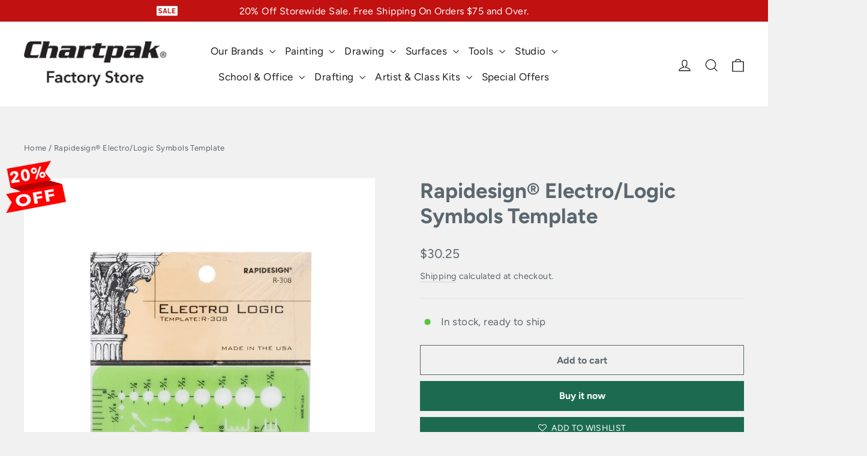

--- FILE ---
content_type: text/html; charset=utf-8
request_url: https://chartpakstore.com/products/r308
body_size: 73083
content:
<!doctype html>
<html class="no-js" lang="en" dir="ltr">
<head>
<script src="https://cdn.userway.org/widget.js" data-account="2nXpJmpwNf"></script>
  <meta charset="utf-8">
  <meta http-equiv="X-UA-Compatible" content="IE=edge,chrome=1">
  <meta name="viewport" content="width=device-width,initial-scale=1">
  <meta name="theme-color" content="#1c6b51">
  <meta name="facebook-domain-verification" content="069mrobe402vbclx4k0j8jxes938p6" />
  <link rel="canonical" href="https://chartpakstore.com/products/r308">
  <link rel="preconnect" href="https://cdn.shopify.com">
  <link rel="preconnect" href="https://fonts.shopifycdn.com">
  <link rel="dns-prefetch" href="https://productreviews.shopifycdn.com">
  <link rel="dns-prefetch" href="https://ajax.googleapis.com">
  <link rel="dns-prefetch" href="https://maps.googleapis.com">
  <link rel="dns-prefetch" href="https://maps.gstatic.com"><link rel="shortcut icon" href="//chartpakstore.com/cdn/shop/files/chartpak-favicon_32x32.png?v=1638207931" type="image/png" /><title>Rapidesign® Electro/Logic Symbols Template
&ndash; Chartpak Factory Store
</title>
<meta name="description" content="Electro/Logic Symbols Template"><meta property="og:site_name" content="Chartpak Factory Store">
  <meta property="og:url" content="https://chartpakstore.com/products/r308">
  <meta property="og:title" content="Rapidesign® Electro/Logic Symbols Template">
  <meta property="og:type" content="product">
  <meta property="og:description" content="Electro/Logic Symbols Template"><meta property="og:image" content="http://chartpakstore.com/cdn/shop/products/r308_1.png?v=1643048781">
    <meta property="og:image:secure_url" content="https://chartpakstore.com/cdn/shop/products/r308_1.png?v=1643048781">
    <meta property="og:image:width" content="900">
    <meta property="og:image:height" content="1500"><meta name="twitter:site" content="@chartpak_inc/">
  <meta name="twitter:card" content="summary_large_image">
  <meta name="twitter:title" content="Rapidesign® Electro/Logic Symbols Template">
  <meta name="twitter:description" content="Electro/Logic Symbols Template">
<style data-shopify>@font-face {
  font-family: Figtree;
  font-weight: 700;
  font-style: normal;
  font-display: swap;
  src: url("//chartpakstore.com/cdn/fonts/figtree/figtree_n7.2fd9bfe01586148e644724096c9d75e8c7a90e55.woff2") format("woff2"),
       url("//chartpakstore.com/cdn/fonts/figtree/figtree_n7.ea05de92d862f9594794ab281c4c3a67501ef5fc.woff") format("woff");
}

  @font-face {
  font-family: Figtree;
  font-weight: 400;
  font-style: normal;
  font-display: swap;
  src: url("//chartpakstore.com/cdn/fonts/figtree/figtree_n4.3c0838aba1701047e60be6a99a1b0a40ce9b8419.woff2") format("woff2"),
       url("//chartpakstore.com/cdn/fonts/figtree/figtree_n4.c0575d1db21fc3821f17fd6617d3dee552312137.woff") format("woff");
}


  @font-face {
  font-family: Figtree;
  font-weight: 600;
  font-style: normal;
  font-display: swap;
  src: url("//chartpakstore.com/cdn/fonts/figtree/figtree_n6.9d1ea52bb49a0a86cfd1b0383d00f83d3fcc14de.woff2") format("woff2"),
       url("//chartpakstore.com/cdn/fonts/figtree/figtree_n6.f0fcdea525a0e47b2ae4ab645832a8e8a96d31d3.woff") format("woff");
}

  @font-face {
  font-family: Figtree;
  font-weight: 400;
  font-style: italic;
  font-display: swap;
  src: url("//chartpakstore.com/cdn/fonts/figtree/figtree_i4.89f7a4275c064845c304a4cf8a4a586060656db2.woff2") format("woff2"),
       url("//chartpakstore.com/cdn/fonts/figtree/figtree_i4.6f955aaaafc55a22ffc1f32ecf3756859a5ad3e2.woff") format("woff");
}

  @font-face {
  font-family: Figtree;
  font-weight: 600;
  font-style: italic;
  font-display: swap;
  src: url("//chartpakstore.com/cdn/fonts/figtree/figtree_i6.702baae75738b446cfbed6ac0d60cab7b21e61ba.woff2") format("woff2"),
       url("//chartpakstore.com/cdn/fonts/figtree/figtree_i6.6b8dc40d16c9905d29525156e284509f871ce8f9.woff") format("woff");
}

</style><link href="//chartpakstore.com/cdn/shop/t/24/assets/theme.css?v=172516618903633125001726720544" rel="stylesheet" type="text/css" media="all" />
<style data-shopify>:root {
    --typeHeaderPrimary: Figtree;
    --typeHeaderFallback: sans-serif;
    --typeHeaderSize: 35px;
    --typeHeaderWeight: 700;
    --typeHeaderLineHeight: 1.2;
    --typeHeaderSpacing: 0.0em;

    --typeBasePrimary:Figtree;
    --typeBaseFallback:sans-serif;
    --typeBaseSize: 17px;
    --typeBaseWeight: 400;
    --typeBaseLineHeight: 1.6;
    --typeBaseSpacing: 0.025em;

    --iconWeight: 3px;
    --iconLinecaps: miter;
  }

  
.collection-hero__content:before,
  .hero__image-wrapper:before,
  .hero__media:before {
    background-image: linear-gradient(to bottom, rgba(0, 0, 0, 0.0) 0%, rgba(0, 0, 0, 0.0) 40%, rgba(0, 0, 0, 0.62) 100%);
  }

  .skrim__item-content .skrim__overlay:after {
    background-image: linear-gradient(to bottom, rgba(0, 0, 0, 0.0) 30%, rgba(0, 0, 0, 0.62) 100%);
  }

  .placeholder-content {
    background-image: linear-gradient(100deg, #ffffff 40%, #f7f7f7 63%, #ffffff 79%);
  }</style><link href="//chartpakstore.com/cdn/shop/t/24/assets/custom_styles.css?v=112898690489648529081751912661" rel="stylesheet" type="text/css" media="all" />
  
  <script>
    document.documentElement.className = document.documentElement.className.replace('no-js', 'js');

    window.theme = window.theme || {};
    theme.routes = {
      home: "/",
      cart: "/cart.js",
      cartPage: "/cart",
      cartAdd: "/cart/add.js",
      cartChange: "/cart/change.js"
    };
    theme.strings = {
      soldOut: "Temporarily Sold Out",
      unavailable: "Unavailable",
      inStockLabel: "In stock, ready to ship",
      stockLabel: "Low stock - [count] items left",
      willNotShipUntil: "Ready to ship [date]",
      willBeInStockAfter: "Back in stock [date]",
      waitingForStock: "Inventory on the way",
      cartSavings: "You're saving [savings]",
      cartEmpty: "Your cart is currently empty.",
      cartTermsConfirmation: "You must agree with the terms and conditions of sales to check out",
      searchCollections: "Collections:",
      searchPages: "Pages:",
      searchArticles: "Articles:"
    };
    theme.settings = {
      dynamicVariantsEnable: false,
      cartType: "drawer",
      isCustomerTemplate: false,
      moneyFormat: "${{amount}}",
      predictiveSearch: true,
      predictiveSearchType: "product,article,page,collection",
      quickView: false,
      themeName: 'Motion',
      themeVersion: "8.1.1"
    };
  </script>

  <script>window.performance && window.performance.mark && window.performance.mark('shopify.content_for_header.start');</script><meta name="google-site-verification" content="CI3x2qQOt2YjBTAKP7vQYWf4B6bbHsrpSF8q_EvoFjY">
<meta id="shopify-digital-wallet" name="shopify-digital-wallet" content="/60887957740/digital_wallets/dialog">
<meta name="shopify-checkout-api-token" content="7c44dced9d5737485384d6f966a24365">
<meta id="in-context-paypal-metadata" data-shop-id="60887957740" data-venmo-supported="false" data-environment="production" data-locale="en_US" data-paypal-v4="true" data-currency="USD">
<link rel="alternate" type="application/json+oembed" href="https://chartpakstore.com/products/r308.oembed">
<script async="async" src="/checkouts/internal/preloads.js?locale=en-US"></script>
<script id="apple-pay-shop-capabilities" type="application/json">{"shopId":60887957740,"countryCode":"US","currencyCode":"USD","merchantCapabilities":["supports3DS"],"merchantId":"gid:\/\/shopify\/Shop\/60887957740","merchantName":"Chartpak Factory Store","requiredBillingContactFields":["postalAddress","email"],"requiredShippingContactFields":["postalAddress","email"],"shippingType":"shipping","supportedNetworks":["visa","masterCard","amex","discover","elo","jcb"],"total":{"type":"pending","label":"Chartpak Factory Store","amount":"1.00"},"shopifyPaymentsEnabled":true,"supportsSubscriptions":true}</script>
<script id="shopify-features" type="application/json">{"accessToken":"7c44dced9d5737485384d6f966a24365","betas":["rich-media-storefront-analytics"],"domain":"chartpakstore.com","predictiveSearch":true,"shopId":60887957740,"locale":"en"}</script>
<script>var Shopify = Shopify || {};
Shopify.shop = "chartpak-factory-store.myshopify.com";
Shopify.locale = "en";
Shopify.currency = {"active":"USD","rate":"1.0"};
Shopify.country = "US";
Shopify.theme = {"name":"Motion","id":136817639660,"schema_name":"Motion","schema_version":"8.1.1","theme_store_id":847,"role":"main"};
Shopify.theme.handle = "null";
Shopify.theme.style = {"id":null,"handle":null};
Shopify.cdnHost = "chartpakstore.com/cdn";
Shopify.routes = Shopify.routes || {};
Shopify.routes.root = "/";</script>
<script type="module">!function(o){(o.Shopify=o.Shopify||{}).modules=!0}(window);</script>
<script>!function(o){function n(){var o=[];function n(){o.push(Array.prototype.slice.apply(arguments))}return n.q=o,n}var t=o.Shopify=o.Shopify||{};t.loadFeatures=n(),t.autoloadFeatures=n()}(window);</script>
<script id="shop-js-analytics" type="application/json">{"pageType":"product"}</script>
<script defer="defer" async type="module" src="//chartpakstore.com/cdn/shopifycloud/shop-js/modules/v2/client.init-shop-cart-sync_DGjqyID6.en.esm.js"></script>
<script defer="defer" async type="module" src="//chartpakstore.com/cdn/shopifycloud/shop-js/modules/v2/chunk.common_CM5e3XYf.esm.js"></script>
<script type="module">
  await import("//chartpakstore.com/cdn/shopifycloud/shop-js/modules/v2/client.init-shop-cart-sync_DGjqyID6.en.esm.js");
await import("//chartpakstore.com/cdn/shopifycloud/shop-js/modules/v2/chunk.common_CM5e3XYf.esm.js");

  window.Shopify.SignInWithShop?.initShopCartSync?.({"fedCMEnabled":true,"windoidEnabled":true});

</script>
<script>(function() {
  var isLoaded = false;
  function asyncLoad() {
    if (isLoaded) return;
    isLoaded = true;
    var urls = ["https:\/\/zooomyapps.com\/wishlist\/ZooomyOrders.js?shop=chartpak-factory-store.myshopify.com","https:\/\/cdn.pickystory.com\/widget\/static\/js\/noop.js?shop=chartpak-factory-store.myshopify.com","\/\/cdn.shopify.com\/proxy\/b5d69c20c43620eaec34205dc6f420a8da1d279f5c2595459885290df1d35c1a\/variant-description.herokuapp.com\/scripts\/variant-description-app.js?shop=chartpak-factory-store.myshopify.com\u0026sp-cache-control=cHVibGljLCBtYXgtYWdlPTkwMA","https:\/\/cdn-bundler.nice-team.net\/app\/js\/bundler.js?shop=chartpak-factory-store.myshopify.com","https:\/\/cdn-app.cart-bot.net\/public\/js\/append.js?shop=chartpak-factory-store.myshopify.com","https:\/\/d33a6lvgbd0fej.cloudfront.net\/script_tag\/secomapp.scripttag.js?shop=chartpak-factory-store.myshopify.com","https:\/\/d33a6lvgbd0fej.cloudfront.net\/script_tag\/secomapp.scripttag.js?shop=chartpak-factory-store.myshopify.com"];
    for (var i = 0; i < urls.length; i++) {
      var s = document.createElement('script');
      s.type = 'text/javascript';
      s.async = true;
      s.src = urls[i];
      var x = document.getElementsByTagName('script')[0];
      x.parentNode.insertBefore(s, x);
    }
  };
  if(window.attachEvent) {
    window.attachEvent('onload', asyncLoad);
  } else {
    window.addEventListener('load', asyncLoad, false);
  }
})();</script>
<script id="__st">var __st={"a":60887957740,"offset":-18000,"reqid":"c1781661-dcc1-453a-ae1a-9f9c7bb2b128-1766048626","pageurl":"chartpakstore.com\/products\/r308","u":"19048df4daf4","p":"product","rtyp":"product","rid":7522177351916};</script>
<script>window.ShopifyPaypalV4VisibilityTracking = true;</script>
<script id="captcha-bootstrap">!function(){'use strict';const t='contact',e='account',n='new_comment',o=[[t,t],['blogs',n],['comments',n],[t,'customer']],c=[[e,'customer_login'],[e,'guest_login'],[e,'recover_customer_password'],[e,'create_customer']],r=t=>t.map((([t,e])=>`form[action*='/${t}']:not([data-nocaptcha='true']) input[name='form_type'][value='${e}']`)).join(','),a=t=>()=>t?[...document.querySelectorAll(t)].map((t=>t.form)):[];function s(){const t=[...o],e=r(t);return a(e)}const i='password',u='form_key',d=['recaptcha-v3-token','g-recaptcha-response','h-captcha-response',i],f=()=>{try{return window.sessionStorage}catch{return}},m='__shopify_v',_=t=>t.elements[u];function p(t,e,n=!1){try{const o=window.sessionStorage,c=JSON.parse(o.getItem(e)),{data:r}=function(t){const{data:e,action:n}=t;return t[m]||n?{data:e,action:n}:{data:t,action:n}}(c);for(const[e,n]of Object.entries(r))t.elements[e]&&(t.elements[e].value=n);n&&o.removeItem(e)}catch(o){console.error('form repopulation failed',{error:o})}}const l='form_type',E='cptcha';function T(t){t.dataset[E]=!0}const w=window,h=w.document,L='Shopify',v='ce_forms',y='captcha';let A=!1;((t,e)=>{const n=(g='f06e6c50-85a8-45c8-87d0-21a2b65856fe',I='https://cdn.shopify.com/shopifycloud/storefront-forms-hcaptcha/ce_storefront_forms_captcha_hcaptcha.v1.5.2.iife.js',D={infoText:'Protected by hCaptcha',privacyText:'Privacy',termsText:'Terms'},(t,e,n)=>{const o=w[L][v],c=o.bindForm;if(c)return c(t,g,e,D).then(n);var r;o.q.push([[t,g,e,D],n]),r=I,A||(h.body.append(Object.assign(h.createElement('script'),{id:'captcha-provider',async:!0,src:r})),A=!0)});var g,I,D;w[L]=w[L]||{},w[L][v]=w[L][v]||{},w[L][v].q=[],w[L][y]=w[L][y]||{},w[L][y].protect=function(t,e){n(t,void 0,e),T(t)},Object.freeze(w[L][y]),function(t,e,n,w,h,L){const[v,y,A,g]=function(t,e,n){const i=e?o:[],u=t?c:[],d=[...i,...u],f=r(d),m=r(i),_=r(d.filter((([t,e])=>n.includes(e))));return[a(f),a(m),a(_),s()]}(w,h,L),I=t=>{const e=t.target;return e instanceof HTMLFormElement?e:e&&e.form},D=t=>v().includes(t);t.addEventListener('submit',(t=>{const e=I(t);if(!e)return;const n=D(e)&&!e.dataset.hcaptchaBound&&!e.dataset.recaptchaBound,o=_(e),c=g().includes(e)&&(!o||!o.value);(n||c)&&t.preventDefault(),c&&!n&&(function(t){try{if(!f())return;!function(t){const e=f();if(!e)return;const n=_(t);if(!n)return;const o=n.value;o&&e.removeItem(o)}(t);const e=Array.from(Array(32),(()=>Math.random().toString(36)[2])).join('');!function(t,e){_(t)||t.append(Object.assign(document.createElement('input'),{type:'hidden',name:u})),t.elements[u].value=e}(t,e),function(t,e){const n=f();if(!n)return;const o=[...t.querySelectorAll(`input[type='${i}']`)].map((({name:t})=>t)),c=[...d,...o],r={};for(const[a,s]of new FormData(t).entries())c.includes(a)||(r[a]=s);n.setItem(e,JSON.stringify({[m]:1,action:t.action,data:r}))}(t,e)}catch(e){console.error('failed to persist form',e)}}(e),e.submit())}));const S=(t,e)=>{t&&!t.dataset[E]&&(n(t,e.some((e=>e===t))),T(t))};for(const o of['focusin','change'])t.addEventListener(o,(t=>{const e=I(t);D(e)&&S(e,y())}));const B=e.get('form_key'),M=e.get(l),P=B&&M;t.addEventListener('DOMContentLoaded',(()=>{const t=y();if(P)for(const e of t)e.elements[l].value===M&&p(e,B);[...new Set([...A(),...v().filter((t=>'true'===t.dataset.shopifyCaptcha))])].forEach((e=>S(e,t)))}))}(h,new URLSearchParams(w.location.search),n,t,e,['guest_login'])})(!0,!0)}();</script>
<script integrity="sha256-52AcMU7V7pcBOXWImdc/TAGTFKeNjmkeM1Pvks/DTgc=" data-source-attribution="shopify.loadfeatures" defer="defer" src="//chartpakstore.com/cdn/shopifycloud/storefront/assets/storefront/load_feature-81c60534.js" crossorigin="anonymous"></script>
<script data-source-attribution="shopify.dynamic_checkout.dynamic.init">var Shopify=Shopify||{};Shopify.PaymentButton=Shopify.PaymentButton||{isStorefrontPortableWallets:!0,init:function(){window.Shopify.PaymentButton.init=function(){};var t=document.createElement("script");t.src="https://chartpakstore.com/cdn/shopifycloud/portable-wallets/latest/portable-wallets.en.js",t.type="module",document.head.appendChild(t)}};
</script>
<script data-source-attribution="shopify.dynamic_checkout.buyer_consent">
  function portableWalletsHideBuyerConsent(e){var t=document.getElementById("shopify-buyer-consent"),n=document.getElementById("shopify-subscription-policy-button");t&&n&&(t.classList.add("hidden"),t.setAttribute("aria-hidden","true"),n.removeEventListener("click",e))}function portableWalletsShowBuyerConsent(e){var t=document.getElementById("shopify-buyer-consent"),n=document.getElementById("shopify-subscription-policy-button");t&&n&&(t.classList.remove("hidden"),t.removeAttribute("aria-hidden"),n.addEventListener("click",e))}window.Shopify?.PaymentButton&&(window.Shopify.PaymentButton.hideBuyerConsent=portableWalletsHideBuyerConsent,window.Shopify.PaymentButton.showBuyerConsent=portableWalletsShowBuyerConsent);
</script>
<script>
  function portableWalletsCleanup(e){e&&e.src&&console.error("Failed to load portable wallets script "+e.src);var t=document.querySelectorAll("shopify-accelerated-checkout .shopify-payment-button__skeleton, shopify-accelerated-checkout-cart .wallet-cart-button__skeleton"),e=document.getElementById("shopify-buyer-consent");for(let e=0;e<t.length;e++)t[e].remove();e&&e.remove()}function portableWalletsNotLoadedAsModule(e){e instanceof ErrorEvent&&"string"==typeof e.message&&e.message.includes("import.meta")&&"string"==typeof e.filename&&e.filename.includes("portable-wallets")&&(window.removeEventListener("error",portableWalletsNotLoadedAsModule),window.Shopify.PaymentButton.failedToLoad=e,"loading"===document.readyState?document.addEventListener("DOMContentLoaded",window.Shopify.PaymentButton.init):window.Shopify.PaymentButton.init())}window.addEventListener("error",portableWalletsNotLoadedAsModule);
</script>

<script type="module" src="https://chartpakstore.com/cdn/shopifycloud/portable-wallets/latest/portable-wallets.en.js" onError="portableWalletsCleanup(this)" crossorigin="anonymous"></script>
<script nomodule>
  document.addEventListener("DOMContentLoaded", portableWalletsCleanup);
</script>

<link id="shopify-accelerated-checkout-styles" rel="stylesheet" media="screen" href="https://chartpakstore.com/cdn/shopifycloud/portable-wallets/latest/accelerated-checkout-backwards-compat.css" crossorigin="anonymous">
<style id="shopify-accelerated-checkout-cart">
        #shopify-buyer-consent {
  margin-top: 1em;
  display: inline-block;
  width: 100%;
}

#shopify-buyer-consent.hidden {
  display: none;
}

#shopify-subscription-policy-button {
  background: none;
  border: none;
  padding: 0;
  text-decoration: underline;
  font-size: inherit;
  cursor: pointer;
}

#shopify-subscription-policy-button::before {
  box-shadow: none;
}

      </style>

<script>window.performance && window.performance.mark && window.performance.mark('shopify.content_for_header.end');</script>

  <script src="//chartpakstore.com/cdn/shop/t/24/assets/vendor-scripts-v13.js" defer="defer"></script><script src="//chartpakstore.com/cdn/shop/t/24/assets/theme.min.js?v=153509697888759089071693227304" defer="defer"></script><script src="https://cdnjs.cloudflare.com/ajax/libs/jquery/3.2.1/jquery.min.js"></script>
  
<!-- Google Tag Manager -->
<script>(function(w,d,s,l,i){w[l]=w[l]||[];w[l].push({'gtm.start':
new Date().getTime(),event:'gtm.js'});var f=d.getElementsByTagName(s)[0],
j=d.createElement(s),dl=l!='dataLayer'?'&l='+l:'';j.async=true;j.src=
'https://www.googletagmanager.com/gtm.js?id='+i+dl;f.parentNode.insertBefore(j,f);
})(window,document,'script','dataLayer','GTM-MRHB3MJ');</script>
<!-- End Google Tag Manager -->
<!-- Meta Pixel AD Marker Code -->
<script>
!function(f,b,e,v,n,t,s)
{if(f.fbq)return;n=f.fbq=function(){n.callMethod?
n.callMethod.apply(n,arguments):n.queue.push(arguments)};
if(!f._fbq)f._fbq=n;n.push=n;n.loaded=!0;n.version='2.0';
n.queue=[];t=b.createElement(e);t.async=!0;
t.src=v;s=b.getElementsByTagName(e)[0];
s.parentNode.insertBefore(t,s)}(window, document,'script',
'https://connect.facebook.net/en_US/fbevents.js');
fbq('init', '821549898472903');
fbq('track', 'PageView');
</script>
<noscript><img height="1" width="1" style="display:none"
src="https://www.facebook.com/tr?id=821549898472903&ev=PageView&noscript=1"
/></noscript>
<!-- End Meta Pixel AD Marker Code -->
<script src="//chartpakstore.com/cdn/shop/t/24/assets/ada-fix.js?v=50167166636147166281744901568" defer></script>
<!-- BEGIN app block: shopify://apps/easy-variant-images/blocks/embed_via/bfecabd5-49af-4d37-8214-f0f4649f4cb3 --><!-- BEGIN app snippet: mvi --><script> 
var spice_mainObject = {};
var spice_allImages = [];
var spice_commonImages;
var spice_varImages = [];
var spice_variantImages;
var spice_tempObject = {};
var spice_allTags = [];
var spice_allVariants = [];
var spice_allImagesNoVideo = [];
var spice_evi_productJSON = {"id":7522177351916,"title":"Rapidesign® Electro\/Logic Symbols Template","handle":"r308","description":"\u003cp\u003eElectro\/Logic Symbols Template SKU - R308 Size -  Features various sizes of AND\/OR gate and inverter symbols. Includes with selected combination of electronic, MSI and IC pin layout symbols. Includes 1\/16\" and centimeter scale. Made of durable, translucent green plastic in the USA.\u003c\/p\u003e","published_at":"2022-01-24T10:43:56-05:00","created_at":"2022-01-24T10:43:56-05:00","vendor":"Rapidesign","type":"","tags":["drafting","marketplace-drafting","rapidesign-templates","templates","wm-feed-two"],"price":3025,"price_min":3025,"price_max":3025,"available":true,"price_varies":false,"compare_at_price":3025,"compare_at_price_min":3025,"compare_at_price_max":3025,"compare_at_price_varies":false,"variants":[{"id":42354165580012,"title":"Default Title","option1":"Default Title","option2":null,"option3":null,"sku":"R308","requires_shipping":true,"taxable":true,"featured_image":null,"available":true,"name":"Rapidesign® Electro\/Logic Symbols Template","public_title":null,"options":["Default Title"],"price":3025,"weight":14,"compare_at_price":3025,"inventory_management":"shopify","barcode":"014173253170","requires_selling_plan":false,"selling_plan_allocations":[]}],"images":["\/\/chartpakstore.com\/cdn\/shop\/products\/r308_1.png?v=1643048781"],"featured_image":"\/\/chartpakstore.com\/cdn\/shop\/products\/r308_1.png?v=1643048781","options":["Title"],"media":[{"alt":"Electro\/Logic Symbols Template","id":29079398711532,"position":1,"preview_image":{"aspect_ratio":0.6,"height":1500,"width":900,"src":"\/\/chartpakstore.com\/cdn\/shop\/products\/r308_1.png?v=1643048781"},"aspect_ratio":0.6,"height":1500,"media_type":"image","src":"\/\/chartpakstore.com\/cdn\/shop\/products\/r308_1.png?v=1643048781","width":900}],"requires_selling_plan":false,"selling_plan_groups":[],"content":"\u003cp\u003eElectro\/Logic Symbols Template SKU - R308 Size -  Features various sizes of AND\/OR gate and inverter symbols. Includes with selected combination of electronic, MSI and IC pin layout symbols. Includes 1\/16\" and centimeter scale. Made of durable, translucent green plastic in the USA.\u003c\/p\u003e"};


    var sg_title = `Default Title`;
    var sg_id = parseInt("42354165580012");
    spice_allVariants.push({id: sg_id, title: sg_title});spice_allTags.push("drafting");spice_allTags.push("marketplace-drafting");spice_allTags.push("rapidesign-templates");spice_allTags.push("templates");spice_allTags.push("wm-feed-two");var spice_showOrNo = (spice_allTags.indexOf("spiceEvi_showOrNo") > -1)
    ? true
    : false;
    var mImg = '//chartpakstore.com/cdn/shop/products/r308_1.png?v=1643048781';
        spice_allImages.push(mImg.replace("https:", "").split("?").shift());var noVidImg = '//chartpakstore.com/cdn/shop/products/r308_1.png?v=1643048781';
        spice_allImagesNoVideo.push(noVidImg.replace("https:", "").split("?").shift());


var assignedImages = spice_varImages.filter(function (item, pos) {
    return spice_varImages.indexOf(item) == pos
});

var [firstAssignedImage] = assignedImages;
var firstIndex = spice_allImages.indexOf(firstAssignedImage);
spice_commonImages = spice_allImages.filter(function (elem, index) {
    return index < firstIndex
});
spice_variantImages = spice_allImages.filter(function (elem, index) {
    return spice_commonImages.indexOf(elem) < 0
});
spice_variantImages.forEach(function (elem, index) {
    if (assignedImages.indexOf(elem) > -1) {
        spice_tempObject[elem] = []
    }
    if (Object.keys(spice_tempObject).length > 0) {
        var lastKey = Object.keys(spice_tempObject)[
            Object
                .keys(spice_tempObject)
                .length - 1
        ];
        spice_tempObject[lastKey].push(elem)
    }
});
Object
    .keys(spice_mainObject)
    .forEach(function (elem, index) {
        var thisVal = spice_mainObject[elem];
        var newVal = spice_tempObject[thisVal];
        spice_mainObject[elem] = newVal
    });

</script>
<!-- END app snippet -->


<script type="text/javascript">
  const sg_evi_insertScript = (src) => {
    let sg_evi_script = document.createElement("script");
    sg_evi_script.src = src;
    sg_evi_script.async = true;
    document.currentScript ? document.currentScript.insertAdjacentElement("afterend", sg_evi_script) : document.head.appendChild(sg_evi_script);
  };

  const sg_evi_isProductPage = "product" == "product";
  const sg_evi_metafieldExists = null;

  let sg_evi_scriptUrl = "https:\/\/cdnbevi.spicegems.com\/js\/serve\/chartpak-factory-store.myshopify.com\/v1\/index_1ffd849cd3f52444b950a70f46a59a67a502c0a2.js?v=live312\u0026shop=chartpak-factory-store.myshopify.com";

  const sg_evi_themeRole = (typeof Shopify !== "undefined" && Shopify.theme && Shopify.theme.role) ? Shopify.theme.role : "main";
  if (sg_evi_themeRole !== "main") {
    sg_evi_scriptUrl = null;
  }

  if (sg_evi_metafieldExists && sg_evi_isProductPage) {
    sg_evi_insertScript(sg_evi_scriptUrl);
  } else if (!sg_evi_metafieldExists) {
    sg_evi_insertScript(sg_evi_scriptUrl);
  }
</script>


<!-- END app block --><!-- BEGIN app block: shopify://apps/smart-product-filter-search/blocks/app-embed/5cc1944c-3014-4a2a-af40-7d65abc0ef73 --><link href="https://cdn.shopify.com/extensions/019b2f2f-ad07-7c4e-8332-a3ece4b8033d/smart-product-filters-585/assets/globo.filter.min.js" as="script" rel="preload">
<link rel="preconnect" href="https://filter-x2.globo.io" crossorigin /><link rel="stylesheet" href="https://cdn.shopify.com/extensions/019b2f2f-ad07-7c4e-8332-a3ece4b8033d/smart-product-filters-585/assets/globo.search.css" media="print" onload="this.media='all'">

<meta id="search_terms_value" content="" />
<!-- BEGIN app snippet: global.variables --><script>
  window.shopCurrency = "USD";
  window.shopCountry = "US";
  window.shopLanguageCode = "en";

  window.currentCurrency = "USD";
  window.currentCountry = "US";
  window.currentLanguageCode = "en";

  window.shopCustomer = false

  window.useCustomTreeTemplate = true;
  window.useCustomProductTemplate = true;

  window.GloboFilterRequestOrigin = "https://chartpakstore.com";
  window.GloboFilterShopifyDomain = "chartpak-factory-store.myshopify.com";
  window.GloboFilterSFAT = "";
  window.GloboFilterSFApiVersion = "2025-04";
  window.GloboFilterProxyPath = "/apps/globofilters";
  window.GloboFilterRootUrl = "";
  window.GloboFilterTranslation = {"search":{"suggestions":"Suggestions","collections":"Collections","pages":"Pages","product":"Product","products":"Products","view_all":"Search for","view_all_products":"View all products","not_found":"Sorry, nothing found for","product_not_found":"No products were found","no_result_keywords_suggestions_title":"Popular searches","no_result_products_suggestions_title":"However, You may like","zero_character_keywords_suggestions_title":"Suggestions","zero_character_popular_searches_title":"Popular searches","zero_character_products_suggestions_title":"Trending products"},"form":{"title":"Search Products","submit":"Search"},"filter":{"filter_by":"Filter By","clear_all":"Clear All","view":"View","clear":"Clear","in_stock":"In Stock","out_of_stock":"Out of Stock","ready_to_ship":"Ready to ship","search":"Search options"},"sort":{"sort_by":"Sort By","manually":"Featured","availability_in_stock_first":"Availability","relevance":"Relevance","best_selling":"Best Selling","alphabetically_a_z":"Alphabetically, A-Z","alphabetically_z_a":"Alphabetically, Z-A","price_low_to_high":"Price, low to high","price_high_to_low":"Price, high to low","date_new_to_old":"Date, new to old","date_old_to_new":"Date, old to new","sale_off":"% Sale off"},"product":{"add_to_cart":"In Stock","unavailable":"Out Stock","sold_out":"Out Stock","sale":"Sale","load_more":"Load more","limit":"Show","search":"Search products","no_results":"Sorry, there are no products in this collection"},"labels":{"6413":"Collection","6414":"Vendor","6415":"Product Type","6416":"Price","6417":"Percent Sale","6418":"Availability","6419":"Tag","6420":"Ready To Ship","39534":"Price","39536":"Availability","39537":"Product Types","40942":"Color","46007":"Manufacturer"}};
  window.isMultiCurrency =false;
  window.globoEmbedFilterAssetsUrl = 'https://cdn.shopify.com/extensions/019b2f2f-ad07-7c4e-8332-a3ece4b8033d/smart-product-filters-585/assets/';
  window.assetsUrl = window.globoEmbedFilterAssetsUrl;
  window.GloboMoneyFormat = "${{amount}}";
</script><!-- END app snippet -->
<script type="text/javascript" hs-ignore data-ccm-injected>
document.getElementsByTagName('html')[0].classList.add('spf-filter-loading', 'spf-has-filter');
window.enabledEmbedFilter = true;
window.sortByRelevance = false;
window.moneyFormat = "${{amount}}";
window.GloboMoneyWithCurrencyFormat = "${{amount}} USD";
window.filesUrl = '//chartpakstore.com/cdn/shop/files/';
window.GloboThemesInfo ={"128628883692":{"id":128628883692,"name":"Dawn","theme_store_id":887,"theme_name":"Dawn"},"136325562604":{"id":136325562604,"name":"Motion - 2023-01-11","theme_store_id":847,"theme_name":"Motion"},"136366915820":{"id":136366915820,"name":"Motion Before Max Sale - This Close","theme_store_id":847,"theme_name":"Motion"},"136393785580":{"id":136393785580,"name":"Motion Before Close Block Chng - Globo Filter Old","theme_store_id":847,"theme_name":"Motion"},"128629407980":{"id":128629407980,"name":"Motion With Auto Discount Codes","theme_store_id":847,"theme_name":"Motion"},"136534065388":{"id":136534065388,"name":"Cart Test","theme_store_id":847,"theme_name":"Motion"},"136535572716":{"id":136535572716,"name":"June Promotion","theme_store_id":847,"theme_name":"Motion"},"136682668268":{"id":136682668268,"name":"Copy of Motion","theme_store_id":847,"theme_name":"Motion"},"136738865388":{"id":136738865388,"name":"Copy of Motion","theme_store_id":847,"theme_name":"Motion"},"136817639660":{"id":136817639660,"name":"Motion","theme_store_id":847,"theme_name":"Motion"},"136874393836":{"id":136874393836,"name":"Motion - October 23 Sale","theme_store_id":847,"theme_name":"Motion"},"137548595436":{"id":137548595436,"name":"Copy of Motion","theme_store_id":847,"theme_name":"Motion"},"139193778412":{"id":139193778412,"name":"Copy of Motion","theme_store_id":847,"theme_name":"Motion"},"140653756652":{"id":140653756652,"name":"Copy of Motion","theme_store_id":847,"theme_name":"Motion"},"142009598188":{"id":142009598188,"name":"Copy of Motion","theme_store_id":847,"theme_name":"Motion"},"129017544940":{"id":129017544940,"name":"Motion (original backup)","theme_store_id":847,"theme_name":"Motion"},"145720803564":{"id":145720803564,"name":"Motion - Latest Version From Motion","theme_store_id":847,"theme_name":"Motion"},"146502287596":{"id":146502287596,"name":"Copy of Motion - For Globo Work","theme_store_id":847,"theme_name":"Motion"},"135504593132":{"id":135504593132,"name":"Sale Call Out","theme_store_id":847,"theme_name":"Motion"},"136140259564":{"id":136140259564,"name":"Motion - Before Sale Copy and Paste Custom Code","theme_store_id":847,"theme_name":"Motion"}};



var GloboEmbedFilterConfig = {
api: {filterUrl: "https://filter-x2.globo.io/filter",searchUrl: "https://filter-x2.globo.io/search", url: "https://filter-x2.globo.io"},
shop: {
name: "Chartpak Factory Store",
url: "https://chartpakstore.com",
domain: "chartpak-factory-store.myshopify.com",
locale: "en",
cur_locale: "en",
predictive_search_url: "/search/suggest",
country_code: "US",
root_url: "",
cart_url: "/cart",
search_url: "/search",
cart_add_url: "/cart/add",
search_terms_value: "",
product_image: {width: 360, height: 504},
no_image_url: "https://cdn.shopify.com/s/images/themes/product-1.png",
swatches: {"color":{"magenta s077ad":{"mode":3,"image":"https://d11y7f42rv7jf5.cloudfront.net/storage/swatch/c_433/magenta-s077ad.png?v=1717640038"},"alizarin crimson a001":{"mode":3,"image":"https://d11y7f42rv7jf5.cloudfront.net/storage/swatch/c_433/alizarin-crimson-a001.png?v=1717640038"},"alizarin crimson c001":{"mode":3,"image":"https://d11y7f42rv7jf5.cloudfront.net/storage/swatch/c_433/alizarin-crimson-c001.png?v=1717640038"},"alizarin crimson golden p002g":{"mode":3,"image":"https://d11y7f42rv7jf5.cloudfront.net/storage/swatch/c_433/alizarin-crimson-golden-p002g.png?v=1717640038"},"alizarin crimson m001":{"mode":3,"image":"https://d11y7f42rv7jf5.cloudfront.net/storage/swatch/c_433/alizarin-crimson-m001.png?v=1717640038"},"alizarin crimson p001g":{"mode":3,"image":"https://d11y7f42rv7jf5.cloudfront.net/storage/swatch/c_433/alizarin-crimson-p001g.png?v=1717640038"},"alizarin crimson t001":{"mode":3,"image":"https://d11y7f42rv7jf5.cloudfront.net/storage/swatch/c_433/alizarin-crimson-t001.png?v=1717640038"},"alizarin crimson w001":{"mode":3,"image":"https://d11y7f42rv7jf5.cloudfront.net/storage/swatch/c_433/alizarin-crimson-w001.png?v=1717640038"},"alizarin orange a005":{"mode":3,"image":"https://d11y7f42rv7jf5.cloudfront.net/storage/swatch/c_433/alizarin-orange-a005.png?v=1717640038"},"alizarin rose w182":{"mode":3,"image":"https://d11y7f42rv7jf5.cloudfront.net/storage/swatch/c_433/alizarin-rose-w182.png?v=1717640038"},"apple green p28":{"mode":3,"image":"https://d11y7f42rv7jf5.cloudfront.net/storage/swatch/c_433/apple-green-p28.png?v=1717640038"},"antique s069ad":{"mode":3,"image":"https://d11y7f42rv7jf5.cloudfront.net/storage/swatch/c_433/antique-s069ad.png?v=1717640038"},"antique s069adr":{"mode":3,"image":"https://d11y7f42rv7jf5.cloudfront.net/storage/swatch/c_433/antique-s069adr.png?v=1717640038"},"antique white s092ad":{"mode":3,"image":"https://d11y7f42rv7jf5.cloudfront.net/storage/swatch/c_433/antique-white-s092ad.png?v=1717640038"},"antique white s092adr":{"mode":3,"image":"https://d11y7f42rv7jf5.cloudfront.net/storage/swatch/c_433/antique-white-s092adr.png?v=1717640038"},"apple green s044ad":{"mode":3,"image":"https://d11y7f42rv7jf5.cloudfront.net/storage/swatch/c_433/apple-green-s044ad.png?v=1717640038"},"apple green s044adr":{"mode":3,"image":"https://d11y7f42rv7jf5.cloudfront.net/storage/swatch/c_433/apple-green-s044adr.png?v=1717640038"},"aqua marine p114":{"mode":3,"image":"https://d11y7f42rv7jf5.cloudfront.net/storage/swatch/c_433/aqua-marine-p114.png?v=1717640038"},"aqua p117":{"mode":3,"image":"https://d11y7f42rv7jf5.cloudfront.net/storage/swatch/c_433/aqua-p117.png?v=1717640038"},"arctic blue p313g":{"mode":3,"image":"https://d11y7f42rv7jf5.cloudfront.net/storage/swatch/c_433/arctic-blue-p313g.png?v=1717640038"},"aureolin p003g":{"mode":3,"image":"https://d11y7f42rv7jf5.cloudfront.net/storage/swatch/c_433/aureolin-p003g.png?v=1717640038"},"aureolin yellow w003":{"mode":3,"image":"https://d11y7f42rv7jf5.cloudfront.net/storage/swatch/c_433/aureolin-yellow-w003.png?v=1717640038"},"azure p110":{"mode":3,"image":"https://d11y7f42rv7jf5.cloudfront.net/storage/swatch/c_433/azure-p110.png?v=1717640038"},"banana p44":{"mode":3,"image":"https://d11y7f42rv7jf5.cloudfront.net/storage/swatch/c_433/banana-p44.png?v=1717640038"},"basic gray 1 p226":{"mode":3,"image":"https://d11y7f42rv7jf5.cloudfront.net/storage/swatch/c_433/basic-gray-1-p226.png?v=1717640038"},"basic gray 1 s080ad":{"mode":3,"image":"https://d11y7f42rv7jf5.cloudfront.net/storage/swatch/c_433/basic-gray-1-s080ad.png?v=1717640038"},"basic gray 1 s080adr":{"mode":3,"image":"https://d11y7f42rv7jf5.cloudfront.net/storage/swatch/c_433/basic-gray-1-s080adr.png?v=1717640038"},"basic gray 2 p227":{"mode":3,"image":"https://d11y7f42rv7jf5.cloudfront.net/storage/swatch/c_433/basic-gray-2-p227.png?v=1717640038"},"basic gray 2 s081ad":{"mode":3,"image":"https://d11y7f42rv7jf5.cloudfront.net/storage/swatch/c_433/basic-gray-2-s081ad.png?v=1717640038"},"basic gray 2 s081adr":{"mode":3,"image":"https://d11y7f42rv7jf5.cloudfront.net/storage/swatch/c_433/basic-gray-2-s081adr.png?v=1717640038"},"basic gray 3 p228":{"mode":3,"image":"https://d11y7f42rv7jf5.cloudfront.net/storage/swatch/c_433/basic-gray-3-p228.png?v=1717640038"},"basic gray 3 s021ad":{"mode":3,"image":"https://d11y7f42rv7jf5.cloudfront.net/storage/swatch/c_433/basic-gray-3-s021ad.png?v=1717640038"},"basic gray 3 s021adr":{"mode":3,"image":"https://d11y7f42rv7jf5.cloudfront.net/storage/swatch/c_433/basic-gray-3-s021adr.png?v=1717640038"},"basic gray 4 p229":{"mode":3,"image":"https://d11y7f42rv7jf5.cloudfront.net/storage/swatch/c_433/basic-gray-4-p229.png?v=1717640038"},"basic gray 4 s022ad":{"mode":3,"image":"https://d11y7f42rv7jf5.cloudfront.net/storage/swatch/c_433/basic-gray-4-s022ad.png?v=1717640038"},"basic gray 4 s022adr":{"mode":3,"image":"https://d11y7f42rv7jf5.cloudfront.net/storage/swatch/c_433/basic-gray-4-s022adr.png?v=1717640038"},"basic gray 5 s082ad":{"mode":3,"image":"https://d11y7f42rv7jf5.cloudfront.net/storage/swatch/c_433/basic-gray-5-s082ad.png?v=1717640038"},"basic gray 5 s082adr":{"mode":3,"image":"https://d11y7f42rv7jf5.cloudfront.net/storage/swatch/c_433/basic-gray-5-s082adr.png?v=1717640038"},"basic gray 6 s083ad":{"mode":3,"image":"https://d11y7f42rv7jf5.cloudfront.net/storage/swatch/c_433/basic-gray-6-s083ad.png?v=1717640038"},"basic gray 6 s083adr":{"mode":3,"image":"https://d11y7f42rv7jf5.cloudfront.net/storage/swatch/c_433/basic-gray-6-s083adr.png?v=1717640038"},"beach s095ad":{"mode":3,"image":"https://d11y7f42rv7jf5.cloudfront.net/storage/swatch/c_433/beach-s095ad.png?v=1717640038"},"beach s095adr":{"mode":3,"image":"https://d11y7f42rv7jf5.cloudfront.net/storage/swatch/c_433/beach-s095adr.png?v=1717640038"},"beige p137":{"mode":3,"image":"https://d11y7f42rv7jf5.cloudfront.net/storage/swatch/c_433/beige-p137.png?v=1717640038"},"bismuth yellow p311g":{"mode":3,"image":"https://d11y7f42rv7jf5.cloudfront.net/storage/swatch/c_433/bismuth-yellow-p311g.png?v=1717640038"},"bismuth yellow w060":{"mode":3,"image":"https://d11y7f42rv7jf5.cloudfront.net/storage/swatch/c_433/bismuth-yellow-w060.png?v=1717640038"},"black fine p98fp":{"mode":3,"image":"https://d11y7f42rv7jf5.cloudfront.net/storage/swatch/c_433/black-fine-p98fp.png?v=1717640038"},"black ftm99":{"mode":3,"image":"https://d11y7f42rv7jf5.cloudfront.net/storage/swatch/c_433/black-ftm99.png?v=1717640038"},"black of99":{"mode":3,"image":"https://d11y7f42rv7jf5.cloudfront.net/storage/swatch/c_433/black-of99.png?v=1717640038"},"black p98":{"mode":3,"image":"https://d11y7f42rv7jf5.cloudfront.net/storage/swatch/c_433/black-p98.png?v=1717640038"},"black s020ad":{"mode":3,"image":"https://d11y7f42rv7jf5.cloudfront.net/storage/swatch/c_433/black-s020ad.png?v=1717640038"},"black s020adr":{"mode":3,"image":"https://d11y7f42rv7jf5.cloudfront.net/storage/swatch/c_433/black-s020adr.png?v=1717640038"},"blender p o":{"mode":3,"image":"https://d11y7f42rv7jf5.cloudfront.net/storage/swatch/c_433/blender-p-o.png?v=1645645142"},"blue glow p106":{"mode":3,"image":"https://d11y7f42rv7jf5.cloudfront.net/storage/swatch/c_433/blue-glow-p106.png?v=1717640038"},"blue green p16":{"mode":3,"image":"https://d11y7f42rv7jf5.cloudfront.net/storage/swatch/c_433/blue-green-p16.png?v=1717640038"},"blueberry p96":{"mode":3,"image":"https://d11y7f42rv7jf5.cloudfront.net/storage/swatch/c_433/blueberry-p96.png?v=1717640038"},"blush p152":{"mode":3,"image":"https://d11y7f42rv7jf5.cloudfront.net/storage/swatch/c_433/blush-p152.png?v=1717640038"},"brick red p74":{"mode":3,"image":"https://d11y7f42rv7jf5.cloudfront.net/storage/swatch/c_433/brick-red-p74.png?v=1717640038"},"brick red s033ad":{"mode":3,"image":"https://d11y7f42rv7jf5.cloudfront.net/storage/swatch/c_433/brick-red-s033ad.png?v=1717640038"},"brick red s033adr":{"mode":3,"image":"https://d11y7f42rv7jf5.cloudfront.net/storage/swatch/c_433/brick-red-s033adr.png?v=1717640038"},"bright blue s035ad":{"mode":3,"image":"https://d11y7f42rv7jf5.cloudfront.net/storage/swatch/c_433/bright-blue-s035ad.png?v=1717640038"},"bright blue s035adr":{"mode":3,"image":"https://d11y7f42rv7jf5.cloudfront.net/storage/swatch/c_433/bright-blue-s035adr.png?v=1717640038"},"bright green s067ad":{"mode":3,"image":"https://d11y7f42rv7jf5.cloudfront.net/storage/swatch/c_433/bright-green-s067ad.png?v=1717640038"},"bright green s067adr":{"mode":3,"image":"https://d11y7f42rv7jf5.cloudfront.net/storage/swatch/c_433/bright-green-s067adr.png?v=1717640038"},"bright orchid p209":{"mode":3,"image":"https://d11y7f42rv7jf5.cloudfront.net/storage/swatch/c_433/bright-orchid-p209.png?v=1717640038"},"brilliant cherry of74":{"mode":3,"image":"https://d11y7f42rv7jf5.cloudfront.net/storage/swatch/c_433/brilliant-cherry-of74.png?v=1717640038"},"brown madder p021g":{"mode":3,"image":"https://d11y7f42rv7jf5.cloudfront.net/storage/swatch/c_433/brown-madder-p021g.png?v=1717640038"},"brown madder w021":{"mode":3,"image":"https://d11y7f42rv7jf5.cloudfront.net/storage/swatch/c_433/brown-madder-w021.png?v=1717640038"},"brown pink p013g":{"mode":3,"image":"https://d11y7f42rv7jf5.cloudfront.net/storage/swatch/c_433/brown-pink-p013g.png?v=1717640038"},"buff p139":{"mode":3,"image":"https://d11y7f42rv7jf5.cloudfront.net/storage/swatch/c_433/buff-p139.png?v=1717640038"},"burnt alizarin w002":{"mode":3,"image":"https://d11y7f42rv7jf5.cloudfront.net/storage/swatch/c_433/burnt-alizarin-w002.png?v=1717640038"},"burnt orange s072ad":{"mode":3,"image":"https://d11y7f42rv7jf5.cloudfront.net/storage/swatch/c_433/burnt-orange-s072ad.png?v=1717640038"},"burnt orange s072adr":{"mode":3,"image":"https://d11y7f42rv7jf5.cloudfront.net/storage/swatch/c_433/burnt-orange-s072adr.png?v=1717640038"},"burnt sienna a023":{"mode":3,"image":"https://d11y7f42rv7jf5.cloudfront.net/storage/swatch/c_433/burnt-sienna-a023.png?v=1717640038"},"burnt sienna c023":{"mode":3,"image":"https://d11y7f42rv7jf5.cloudfront.net/storage/swatch/c_433/burnt-sienna-c023.png?v=1717640038"},"burnt sienna deep p016g":{"mode":3,"image":"https://d11y7f42rv7jf5.cloudfront.net/storage/swatch/c_433/burnt-sienna-deep-p016g.png?v=1717640038"},"burnt sienna m023":{"mode":3,"image":"https://d11y7f42rv7jf5.cloudfront.net/storage/swatch/c_433/burnt-sienna-m023.png?v=1717640038"},"burnt sienna p023g":{"mode":3,"image":"https://d11y7f42rv7jf5.cloudfront.net/storage/swatch/c_433/burnt-sienna-p023g.png?v=1717640038"},"burnt sienna p75":{"mode":3,"image":"https://d11y7f42rv7jf5.cloudfront.net/storage/swatch/c_433/burnt-sienna-p75.png?v=1717640038"},"burnt sienna t023":{"mode":3,"image":"https://d11y7f42rv7jf5.cloudfront.net/storage/swatch/c_433/burnt-sienna-t023.png?v=1717640038"},"burnt sienna w023":{"mode":3,"image":"https://d11y7f42rv7jf5.cloudfront.net/storage/swatch/c_433/burnt-sienna-w023.png?v=1717640038"},"burnt umber a024":{"mode":3,"image":"https://d11y7f42rv7jf5.cloudfront.net/storage/swatch/c_433/burnt-umber-a024.png?v=1717640038"},"burnt umber c024":{"mode":3,"image":"https://d11y7f42rv7jf5.cloudfront.net/storage/swatch/c_433/burnt-umber-c024.png?v=1717640038"},"burnt umber m024":{"mode":3,"image":"https://d11y7f42rv7jf5.cloudfront.net/storage/swatch/c_433/burnt-umber-m024.png?v=1717640038"},"burnt umber p024g":{"mode":3,"image":"https://d11y7f42rv7jf5.cloudfront.net/storage/swatch/c_433/burnt-umber-p024g.png?v=1717640038"},"burnt umber p71":{"mode":3,"image":"https://d11y7f42rv7jf5.cloudfront.net/storage/swatch/c_433/burnt-umber-p71.png?v=1717640038"},"burnt umber t024":{"mode":3,"image":"https://d11y7f42rv7jf5.cloudfront.net/storage/swatch/c_433/burnt-umber-t024.png?v=1717640038"},"burnt umber w024":{"mode":3,"image":"https://d11y7f42rv7jf5.cloudfront.net/storage/swatch/c_433/burnt-umber-w024.png?v=1717640038"},"butter cream s096ad":{"mode":3,"image":"https://d11y7f42rv7jf5.cloudfront.net/storage/swatch/c_433/butter-cream-s096ad.png?v=1717640038"},"butter cream s096adr":{"mode":3,"image":"https://d11y7f42rv7jf5.cloudfront.net/storage/swatch/c_433/butter-cream-s096adr.png?v=1717640038"},"cadmium green light p020g":{"mode":3,"image":"https://d11y7f42rv7jf5.cloudfront.net/storage/swatch/c_433/cadmium-green-light-p020g.png?v=1717640038"},"cadmium orange fine p64fp":{"mode":3,"image":"https://d11y7f42rv7jf5.cloudfront.net/storage/swatch/c_433/cadmium-orange-fine-p64fp.png?v=1645645322"},"cadmium orange hue a025":{"mode":3,"image":"https://d11y7f42rv7jf5.cloudfront.net/storage/swatch/c_433/cadmium-orange-hue-a025.png?v=1717640038"},"cadmium orange hue t310":{"mode":3,"image":"https://d11y7f42rv7jf5.cloudfront.net/storage/swatch/c_433/cadmium-orange-hue-t310.png?v=1717640038"},"cadmium orange hue c025p":{"mode":3,"image":"https://d11y7f42rv7jf5.cloudfront.net/storage/swatch/c_433/cadmium-orange-hue-c025p.png?v=1717640038"},"cadmium orange medium p035g":{"mode":3,"image":"https://d11y7f42rv7jf5.cloudfront.net/storage/swatch/c_433/cadmium-orange-medium-p035g.png?v=1717640038"},"cadmium orange p64":{"mode":3,"image":"https://d11y7f42rv7jf5.cloudfront.net/storage/swatch/c_433/cadmium-orange-p64.png?v=1717640038"},"cadmium orange w025":{"mode":3,"image":"https://d11y7f42rv7jf5.cloudfront.net/storage/swatch/c_433/cadmium-orange-w025.png?v=1717640038"},"cadmium orange p025g":{"mode":3,"image":"https://d11y7f42rv7jf5.cloudfront.net/storage/swatch/c_433/cadmium-orange-p025g.png?v=1717640038"},"cadmium red deep hue a026":{"mode":3,"image":"https://d11y7f42rv7jf5.cloudfront.net/storage/swatch/c_433/cadmium-red-deep-hue-a026.png?v=1717640038"},"cadmium red deep hue c026":{"mode":3,"image":"https://d11y7f42rv7jf5.cloudfront.net/storage/swatch/c_433/cadmium-red-deep-hue-c026.png?v=1717640038"},"cadmium red deep hue t314":{"mode":3,"image":"https://d11y7f42rv7jf5.cloudfront.net/storage/swatch/c_433/cadmium-red-deep-hue-t314.png?v=1717640038"},"cadmium red deep p026g":{"mode":3,"image":"https://d11y7f42rv7jf5.cloudfront.net/storage/swatch/c_433/cadmium-red-deep-p026g.png?v=1717640038"},"cadmium red deep w026":{"mode":3,"image":"https://d11y7f42rv7jf5.cloudfront.net/storage/swatch/c_433/cadmium-red-deep-w026.png?v=1717640038"},"cadmium red light hue a027":{"mode":3,"image":"https://d11y7f42rv7jf5.cloudfront.net/storage/swatch/c_433/cadmium-red-light-hue-a027.png?v=1717640038"},"cadmium red light hue t312":{"mode":3,"image":"https://d11y7f42rv7jf5.cloudfront.net/storage/swatch/c_433/cadmium-red-light-hue-t312.png?v=1717640038"},"cadmium red light hue c027":{"mode":3,"image":"https://d11y7f42rv7jf5.cloudfront.net/storage/swatch/c_433/cadmium-red-light-hue-c027.png?v=1717640038"},"cadmium red light p027g":{"mode":3,"image":"https://d11y7f42rv7jf5.cloudfront.net/storage/swatch/c_433/cadmium-red-light-p027g.png?v=1717640038"},"cadmium red light w027":{"mode":3,"image":"https://d11y7f42rv7jf5.cloudfront.net/storage/swatch/c_433/cadmium-red-light-w027.png?v=1717640038"},"cadmium red medium hue a029":{"mode":3,"image":"https://d11y7f42rv7jf5.cloudfront.net/storage/swatch/c_433/cadmium-red-medium-hue-a029.png?v=1717640038"},"cadmium red medium hue t313":{"mode":3,"image":"https://d11y7f42rv7jf5.cloudfront.net/storage/swatch/c_433/cadmium-red-medium-hue-t313.png?v=1717640038"},"cadmium red medium hue c029":{"mode":3,"image":"https://d11y7f42rv7jf5.cloudfront.net/storage/swatch/c_433/cadmium-red-medium-hue-c029.png?v=1717640038"},"cadmium red medium p029g":{"mode":3,"image":"https://d11y7f42rv7jf5.cloudfront.net/storage/swatch/c_433/cadmium-red-medium-p029g.png?v=1717640038"},"cadmium red medium w029":{"mode":3,"image":"https://d11y7f42rv7jf5.cloudfront.net/storage/swatch/c_433/cadmium-red-medium-w029.png?v=1717640038"},"cadmium red p030g":{"mode":3,"image":"https://d11y7f42rv7jf5.cloudfront.net/storage/swatch/c_433/cadmium-red-p030g.png?v=1717640038"},"cadmium red p79":{"mode":3,"image":"https://d11y7f42rv7jf5.cloudfront.net/storage/swatch/c_433/cadmium-red-p79.png?v=1717640038"},"cadmium yellow deep hue a031":{"mode":3,"image":"https://d11y7f42rv7jf5.cloudfront.net/storage/swatch/c_433/cadmium-yellow-deep-hue-a031.png?v=1717640038"},"cadmium yellow deep hue t316":{"mode":3,"image":"https://d11y7f42rv7jf5.cloudfront.net/storage/swatch/c_433/cadmium-yellow-deep-hue-t316.png?v=1717640038"},"cadmium yellow deep hue c031":{"mode":3,"image":"https://d11y7f42rv7jf5.cloudfront.net/storage/swatch/c_433/cadmium-yellow-deep-hue-c031.png?v=1717640038"},"cadmium yellow deep p031g":{"mode":3,"image":"https://d11y7f42rv7jf5.cloudfront.net/storage/swatch/c_433/cadmium-yellow-deep-p031g.png?v=1717640038"},"cadmium yellow deep w031":{"mode":3,"image":"https://d11y7f42rv7jf5.cloudfront.net/storage/swatch/c_433/cadmium-yellow-deep-w031.png?v=1717640038"},"cadmium yellow ftm42":{"mode":3,"image":"https://d11y7f42rv7jf5.cloudfront.net/storage/swatch/c_433/cadmium-yellow-ftm42.png?v=1717640038"},"cadmium yellow lemon w032":{"mode":3,"image":"https://d11y7f42rv7jf5.cloudfront.net/storage/swatch/c_433/cadmium-yellow-lemon-w032.png?v=1717640038"},"cadmium yellow light hue t319":{"mode":3,"image":"https://d11y7f42rv7jf5.cloudfront.net/storage/swatch/c_433/cadmium-yellow-light-hue-t319.png?v=1717640038"},"cadmium yellow light hue c033":{"mode":3,"image":"https://d11y7f42rv7jf5.cloudfront.net/storage/swatch/c_433/cadmium-yellow-light-hue-c033.png?v=1717640038"},"cadmium yellow light p033g":{"mode":3,"image":"https://d11y7f42rv7jf5.cloudfront.net/storage/swatch/c_433/cadmium-yellow-light-p033g.png?v=1717640038"},"cadmium yellow medium hue a034":{"mode":3,"image":"https://d11y7f42rv7jf5.cloudfront.net/storage/swatch/c_433/cadmium-yellow-medium-hue-a034.png?v=1717640038"},"cadmium yellow medium hue t318":{"mode":3,"image":"https://d11y7f42rv7jf5.cloudfront.net/storage/swatch/c_433/cadmium-yellow-medium-hue-t318.png?v=1717640038"},"cadmium yellow medium hue c034":{"mode":3,"image":"https://d11y7f42rv7jf5.cloudfront.net/storage/swatch/c_433/cadmium-yellow-medium-hue-c034.png?v=1717640038"},"cadmium yellow medium p034g":{"mode":3,"image":"https://d11y7f42rv7jf5.cloudfront.net/storage/swatch/c_433/cadmium-yellow-medium-p034g.png?v=1717640038"},"cadmium yellow medium w034":{"mode":3,"image":"https://d11y7f42rv7jf5.cloudfront.net/storage/swatch/c_433/cadmium-yellow-medium-w034.png?v=1717640038"},"cadmium yellow p42":{"mode":3,"image":"https://d11y7f42rv7jf5.cloudfront.net/storage/swatch/c_433/cadmium-yellow-p42.png?v=1717640038"},"cadmium yellow pale hue a036":{"mode":3,"image":"https://d11y7f42rv7jf5.cloudfront.net/storage/swatch/c_433/cadmium-yellow-pale-hue-a036.png?v=1717640038"},"cadmium yellow pale hue t320":{"mode":3,"image":"https://d11y7f42rv7jf5.cloudfront.net/storage/swatch/c_433/cadmium-yellow-pale-hue-t320.png?v=1717640038"},"cadmium yellow pale p036g":{"mode":3,"image":"https://d11y7f42rv7jf5.cloudfront.net/storage/swatch/c_433/cadmium-yellow-pale-p036g.png?v=1717640038"},"cadmium yellow light w033":{"mode":3,"image":"https://d11y7f42rv7jf5.cloudfront.net/storage/swatch/c_433/cadmium-yellow-light-w033.png?v=1717640038"},"camel s001ad":{"mode":3,"image":"https://d11y7f42rv7jf5.cloudfront.net/storage/swatch/c_433/camel-s001ad.png?v=1717640038"},"camel s001adr":{"mode":3,"image":"https://d11y7f42rv7jf5.cloudfront.net/storage/swatch/c_433/camel-s001adr.png?v=1717640038"},"canary yellow s014ad":{"mode":3,"image":"https://d11y7f42rv7jf5.cloudfront.net/storage/swatch/c_433/canary-yellow-s014ad.png?v=1717640038"},"canary yellow s014adr":{"mode":3,"image":"https://d11y7f42rv7jf5.cloudfront.net/storage/swatch/c_433/canary-yellow-s014adr.png?v=1717640038"},"caramel s037ad":{"mode":3,"image":"https://d11y7f42rv7jf5.cloudfront.net/storage/swatch/c_433/caramel-s037ad.png?v=1717640038"},"caramel s037adr":{"mode":3,"image":"https://d11y7f42rv7jf5.cloudfront.net/storage/swatch/c_433/caramel-s037adr.png?v=1717640038"},"cerulean s041ad":{"mode":3,"image":"https://d11y7f42rv7jf5.cloudfront.net/storage/swatch/c_433/cerulean-s041ad.png?v=1717640038"},"cerulean s041adr":{"mode":3,"image":"https://d11y7f42rv7jf5.cloudfront.net/storage/swatch/c_433/cerulean-s041adr.png?v=1717640038"},"charcoal gray a042":{"mode":3,"image":"https://d11y7f42rv7jf5.cloudfront.net/storage/swatch/c_433/charcoal-gray-a042.png?v=1717640038"},"chartreuse p36":{"mode":3,"image":"https://d11y7f42rv7jf5.cloudfront.net/storage/swatch/c_433/chartreuse-p36.png?v=1717640038"},"chartreuse s042ad":{"mode":3,"image":"https://d11y7f42rv7jf5.cloudfront.net/storage/swatch/c_433/chartreuse-s042ad.png?v=1717640038"},"chartreuse s042adr":{"mode":3,"image":"https://d11y7f42rv7jf5.cloudfront.net/storage/swatch/c_433/chartreuse-s042adr.png?v=1717640038"},"chinese white a043":{"mode":3,"image":"https://d11y7f42rv7jf5.cloudfront.net/storage/swatch/c_433/chinese-white-a043.png?v=1717640038"},"chinese white w044":{"mode":3,"image":"https://d11y7f42rv7jf5.cloudfront.net/storage/swatch/c_433/chinese-white-w044.png?v=1717640038"},"chrome green p35":{"mode":3,"image":"https://d11y7f42rv7jf5.cloudfront.net/storage/swatch/c_433/chrome-green-p35.png?v=1717640038"},"chrome orange p62":{"mode":3,"image":"https://d11y7f42rv7jf5.cloudfront.net/storage/swatch/c_433/chrome-orange-p62.png?v=1717640038"},"chromium oxide green a048":{"mode":3,"image":"https://d11y7f42rv7jf5.cloudfront.net/storage/swatch/c_433/chromium-oxide-green-a048.png?v=1717640038"},"chromium oxide green m048":{"mode":3,"image":"https://d11y7f42rv7jf5.cloudfront.net/storage/swatch/c_433/chromium-oxide-green-m048.png?v=1717640038"},"chromium oxide green p048g":{"mode":3,"image":"https://d11y7f42rv7jf5.cloudfront.net/storage/swatch/c_433/chromium-oxide-green-p048g.png?v=1717640038"},"chromium oxide green t048":{"mode":3,"image":"https://d11y7f42rv7jf5.cloudfront.net/storage/swatch/c_433/chromium-oxide-green-t048.png?v=1717640038"},"chromium oxide green w048":{"mode":3,"image":"https://d11y7f42rv7jf5.cloudfront.net/storage/swatch/c_433/chromium-oxide-green-w048.png?v=1717640038"},"cobalt blue deep p310g":{"mode":3,"image":"https://d11y7f42rv7jf5.cloudfront.net/storage/swatch/c_433/cobalt-blue-deep-p310g.png?v=1717640038"},"carmine hue a038":{"mode":3,"image":"https://d11y7f42rv7jf5.cloudfront.net/storage/swatch/c_433/carmine-hue-a038.png?v=1717640038"},"celadon green s062ad":{"mode":3,"image":"https://d11y7f42rv7jf5.cloudfront.net/storage/swatch/c_433/celadon-green-s062ad.png?v=1717640038"},"celadon green s062adr":{"mode":3,"image":"https://d11y7f42rv7jf5.cloudfront.net/storage/swatch/c_433/celadon-green-s062adr.png?v=1717640038"},"celery p126":{"mode":3,"image":"https://d11y7f42rv7jf5.cloudfront.net/storage/swatch/c_433/celery-p126.png?v=1717640038"},"cerulean blue hue a039":{"mode":3,"image":"https://d11y7f42rv7jf5.cloudfront.net/storage/swatch/c_433/cerulean-blue-hue-a039.png?v=1717640038"},"cerulean blue hue c039":{"mode":3,"image":"https://d11y7f42rv7jf5.cloudfront.net/storage/swatch/c_433/cerulean-blue-hue-c039.png?v=1717640038"},"cerulean blue hue p039g":{"mode":3,"image":"https://d11y7f42rv7jf5.cloudfront.net/storage/swatch/c_433/cerulean-blue-hue-p039g.png?v=1717640038"},"cerulean blue hue t039":{"mode":3,"image":"https://d11y7f42rv7jf5.cloudfront.net/storage/swatch/c_433/cerulean-blue-hue-t039.png?v=1717640038"},"cerulean blue p040g":{"mode":3,"image":"https://d11y7f42rv7jf5.cloudfront.net/storage/swatch/c_433/cerulean-blue-p040g.png?v=1717640038"},"cerulean blue w039":{"mode":3,"image":"https://d11y7f42rv7jf5.cloudfront.net/storage/swatch/c_433/cerulean-blue-w039.png?v=1717640038"},"cobalt blue fine p10fp":{"mode":3,"image":"https://d11y7f42rv7jf5.cloudfront.net/storage/swatch/c_433/cobalt-blue-fine-p10fp.png?v=1717640038"},"cobalt blue hue a049":{"mode":3,"image":"https://d11y7f42rv7jf5.cloudfront.net/storage/swatch/c_433/cobalt-blue-hue-a049.png?v=1717640038"},"cobalt blue hue c049":{"mode":3,"image":"https://d11y7f42rv7jf5.cloudfront.net/storage/swatch/c_433/cobalt-blue-hue-c049.png?v=1717640038"},"cobalt blue hue t321":{"mode":3,"image":"https://d11y7f42rv7jf5.cloudfront.net/storage/swatch/c_433/cobalt-blue-hue-t321.png?v=1717640038"},"cobalt blue p049g":{"mode":3,"image":"https://d11y7f42rv7jf5.cloudfront.net/storage/swatch/c_433/cobalt-blue-p049g.png?v=1717640038"},"cobalt blue p10":{"mode":3,"image":"https://d11y7f42rv7jf5.cloudfront.net/storage/swatch/c_433/cobalt-blue-p10.png?v=1717640038"},"cobalt blue w049":{"mode":3,"image":"https://d11y7f42rv7jf5.cloudfront.net/storage/swatch/c_433/cobalt-blue-w049.png?v=1717640038"},"cobalt rose p051g":{"mode":3,"image":"https://d11y7f42rv7jf5.cloudfront.net/storage/swatch/c_433/cobalt-rose-p051g.png?v=1645646819"},"cobalt titanate blue p059g":{"mode":3,"image":"https://d11y7f42rv7jf5.cloudfront.net/storage/swatch/c_433/cobalt-titanate-blue-p059g.png?v=1717640038"},"cobalt titanate green p058g":{"mode":3,"image":"https://d11y7f42rv7jf5.cloudfront.net/storage/swatch/c_433/cobalt-titanate-green-p058g.png?v=1717640038"},"cobalt turquoise p309g":{"mode":3,"image":"https://d11y7f42rv7jf5.cloudfront.net/storage/swatch/c_433/cobalt-turquoise-p309g.png?v=1717640038"},"cobalt turquoise w133":{"mode":3,"image":"https://d11y7f42rv7jf5.cloudfront.net/storage/swatch/c_433/cobalt-turquoise-w133.png?v=1717640038"},"cobalt violet hue t053":{"mode":3,"image":"https://d11y7f42rv7jf5.cloudfront.net/storage/swatch/c_433/cobalt-violet-hue-t053.png?v=1717640038"},"cobalt violet p053g":{"mode":3,"image":"https://d11y7f42rv7jf5.cloudfront.net/storage/swatch/c_433/cobalt-violet-p053g.png?v=1717640038"},"cobalt violet w053":{"mode":3,"image":"https://d11y7f42rv7jf5.cloudfront.net/storage/swatch/c_433/cobalt-violet-w053.png?v=1717640038"},"colorless blender ftm o":{"mode":3,"image":"https://d11y7f42rv7jf5.cloudfront.net/storage/swatch/c_433/colorless-blender-ftm-o.png?v=1717640038"},"colorless blender of o":{"mode":3,"image":"https://d11y7f42rv7jf5.cloudfront.net/storage/swatch/c_433/colorless-blender-of-o.png?v=1717640038"},"colorless blender soad":{"mode":3,"image":"https://d11y7f42rv7jf5.cloudfront.net/storage/swatch/c_433/colorless-blender-soad.png?v=1645647013"},"cool gray 1 p181":{"mode":3,"image":"https://d11y7f42rv7jf5.cloudfront.net/storage/swatch/c_433/cool-gray-1-p181.png?v=1717640038"},"cool gray 10 p190":{"mode":3,"image":"https://d11y7f42rv7jf5.cloudfront.net/storage/swatch/c_433/cool-gray-10-p190.png?v=1717640038"},"cool gray 10% s023ad":{"mode":3,"image":"https://d11y7f42rv7jf5.cloudfront.net/storage/swatch/c_433/cool-gray-10-s023ad.png?v=1645647013"},"cool gray 10% s023adr":{"mode":3,"image":"https://d11y7f42rv7jf5.cloudfront.net/storage/swatch/c_433/cool-gray-10-s023adr.png?v=1645647013"},"cool gray 2 p182":{"mode":3,"image":"https://d11y7f42rv7jf5.cloudfront.net/storage/swatch/c_433/cool-gray-2-p182.png?v=1717640038"},"cool gray 20% s024ad":{"mode":3,"image":"https://d11y7f42rv7jf5.cloudfront.net/storage/swatch/c_433/cool-gray-20-s024ad.png?v=1645647013"},"cool gray 20% s024adr":{"mode":3,"image":"https://d11y7f42rv7jf5.cloudfront.net/storage/swatch/c_433/cool-gray-20-s024adr.png?v=1645647013"},"cool gray 3 fine p183fp":{"mode":3,"image":"https://d11y7f42rv7jf5.cloudfront.net/storage/swatch/c_433/cool-gray-3-fine-p183fp.png?v=1645647013"},"cool gray 3 p183":{"mode":3,"image":"https://d11y7f42rv7jf5.cloudfront.net/storage/swatch/c_433/cool-gray-3-p183.png?v=1717640038"},"cool gray 30% s025ad":{"mode":3,"image":"https://d11y7f42rv7jf5.cloudfront.net/storage/swatch/c_433/cool-gray-30-s025ad.png?v=1645647013"},"cool gray 30% s025adr":{"mode":3,"image":"https://d11y7f42rv7jf5.cloudfront.net/storage/swatch/c_433/cool-gray-30-s025adr.png?v=1645647013"},"cool gray 4 p184":{"mode":3,"image":"https://d11y7f42rv7jf5.cloudfront.net/storage/swatch/c_433/cool-gray-4-p184.png?v=1717640038"},"cool gray 40% s026ad":{"mode":3,"image":"https://d11y7f42rv7jf5.cloudfront.net/storage/swatch/c_433/cool-gray-40-s026ad.png?v=1645647013"},"cool gray 40% s026adr":{"mode":3,"image":"https://d11y7f42rv7jf5.cloudfront.net/storage/swatch/c_433/cool-gray-40-s026adr.png?v=1645647013"},"cool gray 5 p185":{"mode":3,"image":"https://d11y7f42rv7jf5.cloudfront.net/storage/swatch/c_433/cool-gray-5-p185.png?v=1717640038"},"cool gray 50% s027ad":{"mode":3,"image":"https://d11y7f42rv7jf5.cloudfront.net/storage/swatch/c_433/cool-gray-50-s027ad.png?v=1645647013"},"cool gray 50% s027adr":{"mode":3,"image":"https://d11y7f42rv7jf5.cloudfront.net/storage/swatch/c_433/cool-gray-50-s027adr.png?v=1645647096"},"cool gray 6 p186":{"mode":3,"image":"https://d11y7f42rv7jf5.cloudfront.net/storage/swatch/c_433/cool-gray-6-p186.png?v=1717640038"},"cool gray 60% s028ad":{"mode":3,"image":"https://d11y7f42rv7jf5.cloudfront.net/storage/swatch/c_433/cool-gray-60-s028ad.png?v=1645647096"},"cool gray 60% s028adr":{"mode":3,"image":"https://d11y7f42rv7jf5.cloudfront.net/storage/swatch/c_433/cool-gray-60-s028adr.png?v=1645647096"},"cool gray 7 p187":{"mode":3,"image":"https://d11y7f42rv7jf5.cloudfront.net/storage/swatch/c_433/cool-gray-7-p187.png?v=1717640038"},"cool gray 70% s029ad":{"mode":3,"image":"https://d11y7f42rv7jf5.cloudfront.net/storage/swatch/c_433/cool-gray-70-s029ad.png?v=1645647096"},"cool gray 70% s029adr":{"mode":3,"image":"https://d11y7f42rv7jf5.cloudfront.net/storage/swatch/c_433/cool-gray-70-s029adr.png?v=1645647096"},"cool gray 8 p188":{"mode":3,"image":"https://d11y7f42rv7jf5.cloudfront.net/storage/swatch/c_433/cool-gray-8-p188.png?v=1717640038"},"cool gray 80% s030ad":{"mode":3,"image":"https://d11y7f42rv7jf5.cloudfront.net/storage/swatch/c_433/cool-gray-80-s030ad.png?v=1645647096"},"cool gray 9 p189":{"mode":3,"image":"https://d11y7f42rv7jf5.cloudfront.net/storage/swatch/c_433/cool-gray-9-p189.png?v=1717640038"},"cool gray 90% s031ad":{"mode":3,"image":"https://d11y7f42rv7jf5.cloudfront.net/storage/swatch/c_433/cool-gray-90-s031ad.png?v=1645647096"},"cool gray 90% s031adr":{"mode":3,"image":"https://d11y7f42rv7jf5.cloudfront.net/storage/swatch/c_433/cool-gray-90-s031adr.png?v=1645647096"},"coral pink s011ad":{"mode":3,"image":"https://d11y7f42rv7jf5.cloudfront.net/storage/swatch/c_433/coral-pink-s011ad.png?v=1717640038"},"coral pink s011adr":{"mode":3,"image":"https://d11y7f42rv7jf5.cloudfront.net/storage/swatch/c_433/coral-pink-s011adr.png?v=1717640038"},"cream p132":{"mode":3,"image":"https://d11y7f42rv7jf5.cloudfront.net/storage/swatch/c_433/cream-p132.png?v=1717640038"},"crimson ftm82":{"mode":3,"image":"https://d11y7f42rv7jf5.cloudfront.net/storage/swatch/c_433/crimson-ftm82.png?v=1717640038"},"crimson p82":{"mode":3,"image":"https://d11y7f42rv7jf5.cloudfront.net/storage/swatch/c_433/crimson-p82.png?v=1717640038"},"crystal blue p108":{"mode":3,"image":"https://d11y7f42rv7jf5.cloudfront.net/storage/swatch/c_433/crystal-blue-p108.png?v=1717640038"},"dark brown s002ad":{"mode":3,"image":"https://d11y7f42rv7jf5.cloudfront.net/storage/swatch/c_433/dark-brown-s002ad.png?v=1717640038"},"dark brown s002adr":{"mode":3,"image":"https://d11y7f42rv7jf5.cloudfront.net/storage/swatch/c_433/dark-brown-s002adr.png?v=1717640038"},"dark cherry ftm69":{"mode":3,"image":"https://d11y7f42rv7jf5.cloudfront.net/storage/swatch/c_433/dark-cherry-ftm69.png?v=1717640038"},"dark green s049ad":{"mode":3,"image":"https://d11y7f42rv7jf5.cloudfront.net/storage/swatch/c_433/dark-green-s049ad.png?v=1717640038"},"dark green s049adr":{"mode":3,"image":"https://d11y7f42rv7jf5.cloudfront.net/storage/swatch/c_433/dark-green-s049adr.png?v=1717640038"},"dark mint p220":{"mode":3,"image":"https://d11y7f42rv7jf5.cloudfront.net/storage/swatch/c_433/dark-mint-p220.png?v=1717640038"},"dark oak ftm58":{"mode":3,"image":"https://d11y7f42rv7jf5.cloudfront.net/storage/swatch/c_433/dark-oak-ftm58.png?v=1717640038"},"dark oak of58":{"mode":3,"image":"https://d11y7f42rv7jf5.cloudfront.net/storage/swatch/c_433/dark-oak-of58.png?v=1717640038"},"dark olive green s084ad":{"mode":3,"image":"https://d11y7f42rv7jf5.cloudfront.net/storage/swatch/c_433/dark-olive-green-s084ad.png?v=1717640038"},"dark olive green s084adr":{"mode":3,"image":"https://d11y7f42rv7jf5.cloudfront.net/storage/swatch/c_433/dark-olive-green-s084adr.png?v=1717640038"},"dark olive p24":{"mode":3,"image":"https://d11y7f42rv7jf5.cloudfront.net/storage/swatch/c_433/dark-olive-p24.png?v=1717640038"},"dark tan p53":{"mode":3,"image":"https://d11y7f42rv7jf5.cloudfront.net/storage/swatch/c_433/dark-tan-p53.png?v=1717640038"},"dark umber s046ad":{"mode":3,"image":"https://d11y7f42rv7jf5.cloudfront.net/storage/swatch/c_433/dark-umber-s046ad.png?v=1717640038"},"dark umber s046adr":{"mode":3,"image":"https://d11y7f42rv7jf5.cloudfront.net/storage/swatch/c_433/dark-umber-s046adr.png?v=1717640038"},"dark walnut ftm54":{"mode":3,"image":"https://d11y7f42rv7jf5.cloudfront.net/storage/swatch/c_433/dark-walnut-ftm54.png?v=1717640038"},"dark yellow fine p43fp":{"mode":3,"image":"https://d11y7f42rv7jf5.cloudfront.net/storage/swatch/c_433/dark-yellow-fine-p43fp.png?v=1717640038"},"dark yellow p43":{"mode":3,"image":"https://d11y7f42rv7jf5.cloudfront.net/storage/swatch/c_433/dark-yellow-p43.png?v=1717640038"},"davy's gray a064":{"mode":3,"image":"https://d11y7f42rv7jf5.cloudfront.net/storage/swatch/c_433/davys-gray-a064.png?v=1645647330"},"davy's gray p064g":{"mode":3,"image":"https://d11y7f42rv7jf5.cloudfront.net/storage/swatch/c_433/davys-gray-p064g.png?v=1645647330"},"davy's gray w064":{"mode":3,"image":"https://d11y7f42rv7jf5.cloudfront.net/storage/swatch/c_433/davys-gray-w064.png?v=1645647330"},"deep evergreen p219":{"mode":3,"image":"https://d11y7f42rv7jf5.cloudfront.net/storage/swatch/c_433/deep-evergreen-p219.png?v=1717640038"},"deep magenta fine p89fp":{"mode":3,"image":"https://d11y7f42rv7jf5.cloudfront.net/storage/swatch/c_433/deep-magenta-fine-p89fp.png?v=1717640038"},"deep magenta p89":{"mode":3,"image":"https://d11y7f42rv7jf5.cloudfront.net/storage/swatch/c_433/deep-magenta-p89.png?v=1717640038"},"deep salmon p206":{"mode":3,"image":"https://d11y7f42rv7jf5.cloudfront.net/storage/swatch/c_433/deep-salmon-p206.png?v=1717640038"},"deep violet c252":{"mode":3,"image":"https://d11y7f42rv7jf5.cloudfront.net/storage/swatch/c_433/deep-violet-c252.png?v=1717640038"},"delft blue w109":{"mode":3,"image":"https://d11y7f42rv7jf5.cloudfront.net/storage/swatch/c_433/delft-blue-w109.png?v=1717640038"},"delta brown fine p57fp":{"mode":3,"image":"https://d11y7f42rv7jf5.cloudfront.net/storage/swatch/c_433/delta-brown-fine-p57fp.png?v=1717640038"},"delta brown p57":{"mode":3,"image":"https://d11y7f42rv7jf5.cloudfront.net/storage/swatch/c_433/delta-brown-p57.png?v=1717640038"},"desert tan p146":{"mode":3,"image":"https://d11y7f42rv7jf5.cloudfront.net/storage/swatch/c_433/desert-tan-p146.png?v=1717640038"},"diarylide yellow m060":{"mode":3,"image":"https://d11y7f42rv7jf5.cloudfront.net/storage/swatch/c_433/diarylide-yellow-m060.png?v=1717640038"},"diarylide yellow p060g":{"mode":3,"image":"https://d11y7f42rv7jf5.cloudfront.net/storage/swatch/c_433/diarylide-yellow-p060g.png?v=1717640038"},"dioxazine purple c094":{"mode":3,"image":"https://d11y7f42rv7jf5.cloudfront.net/storage/swatch/c_433/dioxazine-purple-c094.png?v=1717640038"},"dioxazine purple m061":{"mode":3,"image":"https://d11y7f42rv7jf5.cloudfront.net/storage/swatch/c_433/dioxazine-purple-m061.png?v=1645647676"},"dioxazine purple p061g":{"mode":3,"image":"https://d11y7f42rv7jf5.cloudfront.net/storage/swatch/c_433/dioxazine-purple-p061g.png?v=1717640038"},"dioxazine purple t061":{"mode":3,"image":"https://d11y7f42rv7jf5.cloudfront.net/storage/swatch/c_433/dioxazine-purple-t061.png?v=1717640038"},"dioxazine purple w061":{"mode":3,"image":"https://d11y7f42rv7jf5.cloudfront.net/storage/swatch/c_433/dioxazine-purple-w061.png?v=1717640038"},"dutch blue p111":{"mode":3,"image":"https://d11y7f42rv7jf5.cloudfront.net/storage/swatch/c_433/dutch-blue-p111.png?v=1717640038"},"electric blue p102":{"mode":3,"image":"https://d11y7f42rv7jf5.cloudfront.net/storage/swatch/c_433/electric-blue-p102.png?v=1717640038"},"emerald green a067":{"mode":3,"image":"https://d11y7f42rv7jf5.cloudfront.net/storage/swatch/c_433/emerald-green-a067.png?v=1717640038"},"emerald p21":{"mode":3,"image":"https://d11y7f42rv7jf5.cloudfront.net/storage/swatch/c_433/emerald-p21.png?v=1717640038"},"evergreen ftm20":{"mode":3,"image":"https://d11y7f42rv7jf5.cloudfront.net/storage/swatch/c_433/evergreen-ftm20.png?v=1717640038"},"evergreen p20":{"mode":3,"image":"https://d11y7f42rv7jf5.cloudfront.net/storage/swatch/c_433/evergreen-p20.png?v=1717640038"},"extra black p99":{"mode":3,"image":"https://d11y7f42rv7jf5.cloudfront.net/storage/swatch/c_433/extra-black-p99.png?v=1717640038"},"forest green fine p26fp":{"mode":3,"image":"https://d11y7f42rv7jf5.cloudfront.net/storage/swatch/c_433/forest-green-fine-p26fp.png?v=1717640038"},"forest green p26":{"mode":3,"image":"https://d11y7f42rv7jf5.cloudfront.net/storage/swatch/c_433/forest-green-p26.png?v=1717640038"},"french ultramarine blue m076":{"mode":3,"image":"https://d11y7f42rv7jf5.cloudfront.net/storage/swatch/c_433/french-ultramarine-blue-m076.png?v=1717640038"},"french ultramarine blue p076g":{"mode":3,"image":"https://d11y7f42rv7jf5.cloudfront.net/storage/swatch/c_433/french-ultramarine-blue-p076g.png?v=1717640038"},"french ultramarine blue t076":{"mode":3,"image":"https://d11y7f42rv7jf5.cloudfront.net/storage/swatch/c_433/french-ultramarine-blue-t076.png?v=1717640038"},"french ultramarine w076":{"mode":3,"image":"https://d11y7f42rv7jf5.cloudfront.net/storage/swatch/c_433/french-ultramarine-w076.png?v=1717640038"},"frost blue p112":{"mode":3,"image":"https://d11y7f42rv7jf5.cloudfront.net/storage/swatch/c_433/frost-blue-p112.png?v=1717640038"},"gamboge hue a077":{"mode":3,"image":"https://d11y7f42rv7jf5.cloudfront.net/storage/swatch/c_433/gamboge-hue-a077.png?v=1717640038"},"gamboge w077":{"mode":3,"image":"https://d11y7f42rv7jf5.cloudfront.net/storage/swatch/c_433/gamboge-w077.png?v=1717640038"},"geranium lake a078":{"mode":3,"image":"https://d11y7f42rv7jf5.cloudfront.net/storage/swatch/c_433/geranium-lake-a078.png?v=1717640038"},"gold ochre p080g":{"mode":3,"image":"https://d11y7f42rv7jf5.cloudfront.net/storage/swatch/c_433/gold-ochre-p080g.png?v=1717640038"},"golden yellow a081":{"mode":3,"image":"https://d11y7f42rv7jf5.cloudfront.net/storage/swatch/c_433/golden-yellow-a081.png?v=1717640038"},"goldenrod p46":{"mode":3,"image":"https://d11y7f42rv7jf5.cloudfront.net/storage/swatch/c_433/goldenrod-p46.png?v=1717640038"},"grass green fine p122fp":{"mode":3,"image":"https://d11y7f42rv7jf5.cloudfront.net/storage/swatch/c_433/grass-green-fine-p122fp.png?v=1645647830"},"grass green ftm122":{"mode":3,"image":"https://d11y7f42rv7jf5.cloudfront.net/storage/swatch/c_433/grass-green-ftm122.png?v=1717640038"},"grass green p122":{"mode":3,"image":"https://d11y7f42rv7jf5.cloudfront.net/storage/swatch/c_433/grass-green-p122.png?v=1717640038"},"gray lavender s045ad":{"mode":3,"image":"https://d11y7f42rv7jf5.cloudfront.net/storage/swatch/c_433/gray-lavender-s045ad.png?v=1717640038"},"gray lavender s045adr":{"mode":3,"image":"https://d11y7f42rv7jf5.cloudfront.net/storage/swatch/c_433/gray-lavender-s045adr.png?v=1717640038"},"green earth hue a085":{"mode":3,"image":"https://d11y7f42rv7jf5.cloudfront.net/storage/swatch/c_433/green-earth-hue-a085.png?v=1717640038"},"green earth hue m085":{"mode":3,"image":"https://d11y7f42rv7jf5.cloudfront.net/storage/swatch/c_433/green-earth-hue-m085.png?v=1717640038"},"green earth hue p085g":{"mode":3,"image":"https://d11y7f42rv7jf5.cloudfront.net/storage/swatch/c_433/green-earth-hue-p085g.png?v=1717640038"},"green gold p086g":{"mode":3,"image":"https://d11y7f42rv7jf5.cloudfront.net/storage/swatch/c_433/green-gold-p086g.png?v=1717640038"},"green tomato s085ad":{"mode":3,"image":"https://d11y7f42rv7jf5.cloudfront.net/storage/swatch/c_433/green-tomato-s085ad.png?v=1717640038"},"green tomato s085adr":{"mode":3,"image":"https://d11y7f42rv7jf5.cloudfront.net/storage/swatch/c_433/green-tomato-s085adr.png?v=1717640038"},"greenish umber p088g":{"mode":3,"image":"https://d11y7f42rv7jf5.cloudfront.net/storage/swatch/c_433/greenish-umber-p088g.png?v=1717640038"},"grumbacher red a095":{"mode":3,"image":"https://d11y7f42rv7jf5.cloudfront.net/storage/swatch/c_433/grumbacher-red-a095.png?v=1717640038"},"grumbacher red c095":{"mode":3,"image":"https://d11y7f42rv7jf5.cloudfront.net/storage/swatch/c_433/grumbacher-red-c095.png?v=1717640038"},"grumbacher red m095":{"mode":3,"image":"https://d11y7f42rv7jf5.cloudfront.net/storage/swatch/c_433/grumbacher-red-m095.png?v=1645647926"},"grumbacher red p095g":{"mode":3,"image":"https://d11y7f42rv7jf5.cloudfront.net/storage/swatch/c_433/grumbacher-red-p095g.png?v=1717640038"},"grumbacher red t095":{"mode":3,"image":"https://d11y7f42rv7jf5.cloudfront.net/storage/swatch/c_433/grumbacher-red-t095.png?v=1717640038"},"hansa yellow p102g":{"mode":3,"image":"https://d11y7f42rv7jf5.cloudfront.net/storage/swatch/c_433/hansa-yellow-p102g.png?v=1717640038"},"harbor oak of70":{"mode":3,"image":"https://d11y7f42rv7jf5.cloudfront.net/storage/swatch/c_433/harbor-oak-of70.png?v=1717640038"},"holly green p22":{"mode":3,"image":"https://d11y7f42rv7jf5.cloudfront.net/storage/swatch/c_433/holly-green-p22.png?v=1717640038"},"honey yellow s009ad":{"mode":3,"image":"https://d11y7f42rv7jf5.cloudfront.net/storage/swatch/c_433/honey-yellow-s009ad.png?v=1717640038"},"honey yellow s009adr":{"mode":3,"image":"https://d11y7f42rv7jf5.cloudfront.net/storage/swatch/c_433/honey-yellow-s009adr.png?v=1717640038"},"hooker's green deep hue a106":{"mode":3,"image":"https://d11y7f42rv7jf5.cloudfront.net/storage/swatch/c_433/hookers-green-deep-hue-a106.png?v=1645647926"},"hooker's green deep w106":{"mode":3,"image":"https://d11y7f42rv7jf5.cloudfront.net/storage/swatch/c_433/hookers-green-deep-w106.png?v=1645647926"},"hooker's green hue c105":{"mode":3,"image":"https://d11y7f42rv7jf5.cloudfront.net/storage/swatch/c_433/hookers-green-hue-c105.png?v=1645647926"},"hooker's green light hue a107":{"mode":3,"image":"https://d11y7f42rv7jf5.cloudfront.net/storage/swatch/c_433/hookers-green-light-hue-a107.png?v=1645647926"},"hooker's green light w107":{"mode":3,"image":"https://d11y7f42rv7jf5.cloudfront.net/storage/swatch/c_433/hookers-green-light-w107.png?v=1645648293"},"horizon blue s015ad":{"mode":3,"image":"https://d11y7f42rv7jf5.cloudfront.net/storage/swatch/c_433/horizon-blue-s015ad.png?v=1717640038"},"horizon blue s015adr":{"mode":3,"image":"https://d11y7f42rv7jf5.cloudfront.net/storage/swatch/c_433/horizon-blue-s015adr.png?v=1717640038"},"ice blue ftm105":{"mode":3,"image":"https://d11y7f42rv7jf5.cloudfront.net/storage/swatch/c_433/ice-blue-ftm105.png?v=1717640038"},"ice blue p105":{"mode":3,"image":"https://d11y7f42rv7jf5.cloudfront.net/storage/swatch/c_433/ice-blue-p105.png?v=1717640038"},"indanthrone blue p109g":{"mode":3,"image":"https://d11y7f42rv7jf5.cloudfront.net/storage/swatch/c_433/indanthrone-blue-p109g.png?v=1717640038"},"indian red hue a110":{"mode":3,"image":"https://d11y7f42rv7jf5.cloudfront.net/storage/swatch/c_433/indian-red-hue-a110.png?v=1717640038"},"indian red p110g":{"mode":3,"image":"https://d11y7f42rv7jf5.cloudfront.net/storage/swatch/c_433/indian-red-p110g.png?v=1717640038"},"indian red w110":{"mode":3,"image":"https://d11y7f42rv7jf5.cloudfront.net/storage/swatch/c_433/indian-red-w110.png?v=1717640038"},"indian yellow hue a111":{"mode":3,"image":"https://d11y7f42rv7jf5.cloudfront.net/storage/swatch/c_433/indian-yellow-hue-a111.png?v=1717640038"},"indian yellow w111":{"mode":3,"image":"https://d11y7f42rv7jf5.cloudfront.net/storage/swatch/c_433/indian-yellow-w111.png?v=1717640038"},"indigo hue a112":{"mode":3,"image":"https://d11y7f42rv7jf5.cloudfront.net/storage/swatch/c_433/indigo-hue-a112.png?v=1717640038"},"indigo p112g":{"mode":3,"image":"https://d11y7f42rv7jf5.cloudfront.net/storage/swatch/c_433/indigo-p112g.png?v=1717640038"},"indigo w112":{"mode":3,"image":"https://d11y7f42rv7jf5.cloudfront.net/storage/swatch/c_433/indigo-w112.png?v=1717640038"},"ink blue s074ad":{"mode":3,"image":"https://d11y7f42rv7jf5.cloudfront.net/storage/swatch/c_433/ink-blue-s074ad.png?v=1717640038"},"ink blue s074adr":{"mode":3,"image":"https://d11y7f42rv7jf5.cloudfront.net/storage/swatch/c_433/ink-blue-s074adr.png?v=1717640038"},"iridescent white c214":{"mode":3,"image":"https://d11y7f42rv7jf5.cloudfront.net/storage/swatch/c_433/iridescent-white-c214.png?v=1717640038"},"italian gold ochre t080":{"mode":3,"image":"https://d11y7f42rv7jf5.cloudfront.net/storage/swatch/c_433/italian-gold-ochre-t080.png?v=1717640038"},"ivory black a115":{"mode":3,"image":"https://d11y7f42rv7jf5.cloudfront.net/storage/swatch/c_433/ivory-black-a115.png?v=1717640038"},"ivory black c115":{"mode":3,"image":"https://d11y7f42rv7jf5.cloudfront.net/storage/swatch/c_433/ivory-black-c115.png?v=1717640038"},"ivory black m115":{"mode":3,"image":"https://d11y7f42rv7jf5.cloudfront.net/storage/swatch/c_433/ivory-black-m115.png?v=1645648401"},"ivory black p115g":{"mode":3,"image":"https://d11y7f42rv7jf5.cloudfront.net/storage/swatch/c_433/ivory-black-p115g.png?v=1717640038"},"ivory black w115":{"mode":3,"image":"https://d11y7f42rv7jf5.cloudfront.net/storage/swatch/c_433/ivory-black-w115.png?v=1717640038"},"ivory black t115":{"mode":3,"image":"https://d11y7f42rv7jf5.cloudfront.net/storage/swatch/c_433/ivory-black-t115.png?v=1717640038"},"jade p25":{"mode":3,"image":"https://d11y7f42rv7jf5.cloudfront.net/storage/swatch/c_433/jade-p25.png?v=1717640038"},"kraft brown p55":{"mode":3,"image":"https://d11y7f42rv7jf5.cloudfront.net/storage/swatch/c_433/kraft-brown-p55.png?v=1717640038"},"lamp black a116":{"mode":3,"image":"https://d11y7f42rv7jf5.cloudfront.net/storage/swatch/c_433/lamp-black-a116.png?v=1717640038"},"lamp black c116":{"mode":3,"image":"https://d11y7f42rv7jf5.cloudfront.net/storage/swatch/c_433/lamp-black-c116.png?v=1717640038"},"lamp black p116g":{"mode":3,"image":"https://d11y7f42rv7jf5.cloudfront.net/storage/swatch/c_433/lamp-black-p116g.png?v=1717640038"},"lamp black w116":{"mode":3,"image":"https://d11y7f42rv7jf5.cloudfront.net/storage/swatch/c_433/lamp-black-w116.png?v=1717640038"},"lamp black t116":{"mode":3,"image":"https://d11y7f42rv7jf5.cloudfront.net/storage/swatch/c_433/lamp-black-t116.png?v=1717640038"},"landmark oak of138":{"mode":3,"image":"https://d11y7f42rv7jf5.cloudfront.net/storage/swatch/c_433/landmark-oak-of138.png?v=1717640038"},"latte s051ad":{"mode":3,"image":"https://d11y7f42rv7jf5.cloudfront.net/storage/swatch/c_433/latte-s051ad.png?v=1717640038"},"latte s051adr":{"mode":3,"image":"https://d11y7f42rv7jf5.cloudfront.net/storage/swatch/c_433/latte-s051adr.png?v=1717640038"},"leaf green ftm29":{"mode":3,"image":"https://d11y7f42rv7jf5.cloudfront.net/storage/swatch/c_433/leaf-green-ftm29.png?v=1717640038"},"leaf green p29":{"mode":3,"image":"https://d11y7f42rv7jf5.cloudfront.net/storage/swatch/c_433/leaf-green-p29.png?v=1717640038"},"leaf green s048ad":{"mode":3,"image":"https://d11y7f42rv7jf5.cloudfront.net/storage/swatch/c_433/leaf-green-s048ad.png?v=1717640038"},"leaf green s048adr":{"mode":3,"image":"https://d11y7f42rv7jf5.cloudfront.net/storage/swatch/c_433/leaf-green-s048adr.png?v=1717640038"},"lemon yellow a118":{"mode":3,"image":"https://d11y7f42rv7jf5.cloudfront.net/storage/swatch/c_433/lemon-yellow-a118.png?v=1717640038"},"lemon yellow p41":{"mode":3,"image":"https://d11y7f42rv7jf5.cloudfront.net/storage/swatch/c_433/lemon-yellow-p41.png?v=1717640038"},"lemon yellow t118":{"mode":3,"image":"https://d11y7f42rv7jf5.cloudfront.net/storage/swatch/c_433/lemon-yellow-t118.png?v=1717640038"},"lemon yellow c118":{"mode":3,"image":"https://d11y7f42rv7jf5.cloudfront.net/storage/swatch/c_433/lemon-yellow-c118.png?v=1717640038"},"lemon yellow w118":{"mode":3,"image":"https://d11y7f42rv7jf5.cloudfront.net/storage/swatch/c_433/lemon-yellow-w118.png?v=1717640038"},"life red fine p80fp":{"mode":3,"image":"https://d11y7f42rv7jf5.cloudfront.net/storage/swatch/c_433/life-red-fine-p80fp.png?v=1645648493"},"life red p80":{"mode":3,"image":"https://d11y7f42rv7jf5.cloudfront.net/storage/swatch/c_433/life-red-p80.png?v=1717640038"},"light blue p104":{"mode":3,"image":"https://d11y7f42rv7jf5.cloudfront.net/storage/swatch/c_433/light-blue-p104.png?v=1717640038"},"light cerulean blue s008ad":{"mode":3,"image":"https://d11y7f42rv7jf5.cloudfront.net/storage/swatch/c_433/light-cerulean-blue-s008ad.png?v=1717640038"},"light cerulean blue s008adr":{"mode":3,"image":"https://d11y7f42rv7jf5.cloudfront.net/storage/swatch/c_433/light-cerulean-blue-s008adr.png?v=1717640038"},"light green p119":{"mode":3,"image":"https://d11y7f42rv7jf5.cloudfront.net/storage/swatch/c_433/light-green-p119.png?v=1717640038"},"light ivy p136":{"mode":3,"image":"https://d11y7f42rv7jf5.cloudfront.net/storage/swatch/c_433/light-ivy-p136.png?v=1717640038"},"light maize s066ad":{"mode":3,"image":"https://d11y7f42rv7jf5.cloudfront.net/storage/swatch/c_433/light-maize-s066ad.png?v=1717640038"},"light maize s066adr":{"mode":3,"image":"https://d11y7f42rv7jf5.cloudfront.net/storage/swatch/c_433/light-maize-s066adr.png?v=1717640038"},"light oak maple ftm139":{"mode":3,"image":"https://d11y7f42rv7jf5.cloudfront.net/storage/swatch/c_433/light-oak-maple-ftm139.png?v=1717640038"},"light olive p33":{"mode":3,"image":"https://d11y7f42rv7jf5.cloudfront.net/storage/swatch/c_433/light-olive-p33.png?v=1717640038"},"light peach s003ad":{"mode":3,"image":"https://d11y7f42rv7jf5.cloudfront.net/storage/swatch/c_433/light-peach-s003ad.png?v=1717640038"},"light peach s003adr":{"mode":3,"image":"https://d11y7f42rv7jf5.cloudfront.net/storage/swatch/c_433/light-peach-s003adr.png?v=1717640038"},"light periwinkle s065ad":{"mode":3,"image":"https://d11y7f42rv7jf5.cloudfront.net/storage/swatch/c_433/light-periwinkle-s065ad.png?v=1717640038"},"light periwinkle s065adr":{"mode":3,"image":"https://d11y7f42rv7jf5.cloudfront.net/storage/swatch/c_433/light-periwinkle-s065adr.png?v=1717640038"},"light pine ftm148":{"mode":3,"image":"https://d11y7f42rv7jf5.cloudfront.net/storage/swatch/c_433/light-pine-ftm148.png?v=1717640038"},"light red hue a120":{"mode":3,"image":"https://d11y7f42rv7jf5.cloudfront.net/storage/swatch/c_433/light-red-hue-a120.png?v=1717640038"},"light sand p138":{"mode":3,"image":"https://d11y7f42rv7jf5.cloudfront.net/storage/swatch/c_433/light-sand-p138.png?v=1717640038"},"light umber s086ad":{"mode":3,"image":"https://d11y7f42rv7jf5.cloudfront.net/storage/swatch/c_433/light-umber-s086ad.png?v=1717640038"},"light umber s086adr":{"mode":3,"image":"https://d11y7f42rv7jf5.cloudfront.net/storage/swatch/c_433/light-umber-s086adr.png?v=1717640038"},"lilac fine p92fp":{"mode":3,"image":"https://d11y7f42rv7jf5.cloudfront.net/storage/swatch/c_433/lilac-fine-p92fp.png?v=1717640038"},"lilac p92":{"mode":3,"image":"https://d11y7f42rv7jf5.cloudfront.net/storage/swatch/c_433/lilac-p92.png?v=1717640038"},"lilac s040ad":{"mode":3,"image":"https://d11y7f42rv7jf5.cloudfront.net/storage/swatch/c_433/lilac-s040ad.png?v=1717640038"},"lilac s040adr":{"mode":3,"image":"https://d11y7f42rv7jf5.cloudfront.net/storage/swatch/c_433/lilac-s040adr.png?v=1717640038"},"lime s032ad":{"mode":3,"image":"https://d11y7f42rv7jf5.cloudfront.net/storage/swatch/c_433/lime-s032ad.png?v=1717640038"},"lime s032adr":{"mode":3,"image":"https://d11y7f42rv7jf5.cloudfront.net/storage/swatch/c_433/lime-s032adr.png?v=1717640038"},"linden green p37":{"mode":3,"image":"https://d11y7f42rv7jf5.cloudfront.net/storage/swatch/c_433/linden-green-p37.png?v=1717640038"},"magenta s077adr":{"mode":3,"image":"https://d11y7f42rv7jf5.cloudfront.net/storage/swatch/c_433/magenta-s077adr.png?v=1717640038"},"magenta w103":{"mode":3,"image":"https://d11y7f42rv7jf5.cloudfront.net/storage/swatch/c_433/magenta-w103.png?v=1717640038"},"magnesium green a133":{"mode":3,"image":"https://d11y7f42rv7jf5.cloudfront.net/storage/swatch/c_433/magnesium-green-a133.png?v=1717640038"},"maize p133":{"mode":3,"image":"https://d11y7f42rv7jf5.cloudfront.net/storage/swatch/c_433/maize-p133.png?v=1717640038"},"manganese blue hue p131g":{"mode":3,"image":"https://d11y7f42rv7jf5.cloudfront.net/storage/swatch/c_433/manganese-blue-hue-p131g.png?v=1717640038"},"manganese blue hue w131":{"mode":3,"image":"https://d11y7f42rv7jf5.cloudfront.net/storage/swatch/c_433/manganese-blue-hue-w131.png?v=1717640038"},"maroon ftm85":{"mode":3,"image":"https://d11y7f42rv7jf5.cloudfront.net/storage/swatch/c_433/maroon-ftm85.png?v=1717640038"},"maroon p85":{"mode":3,"image":"https://d11y7f42rv7jf5.cloudfront.net/storage/swatch/c_433/maroon-p85.png?v=1717640038"},"mars black c134":{"mode":3,"image":"https://d11y7f42rv7jf5.cloudfront.net/storage/swatch/c_433/mars-black-c134.png?v=1717640038"},"mars black m134":{"mode":3,"image":"https://d11y7f42rv7jf5.cloudfront.net/storage/swatch/c_433/mars-black-m134.png?v=1645648800"},"mars black p134g":{"mode":3,"image":"https://d11y7f42rv7jf5.cloudfront.net/storage/swatch/c_433/mars-black-p134g.png?v=1717640038"},"mauve a139":{"mode":3,"image":"https://d11y7f42rv7jf5.cloudfront.net/storage/swatch/c_433/mauve-a139.png?v=1717640038"},"mauve p177":{"mode":3,"image":"https://d11y7f42rv7jf5.cloudfront.net/storage/swatch/c_433/mauve-p177.png?v=1717640038"},"medium cherry ftm74":{"mode":3,"image":"https://d11y7f42rv7jf5.cloudfront.net/storage/swatch/c_433/medium-cherry-ftm74.png?v=1717640038"},"medium oak ftm70":{"mode":3,"image":"https://d11y7f42rv7jf5.cloudfront.net/storage/swatch/c_433/medium-oak-ftm70.png?v=1717640038"},"mint p121":{"mode":3,"image":"https://d11y7f42rv7jf5.cloudfront.net/storage/swatch/c_433/mint-p121.png?v=1717640038"},"mixing white c248":{"mode":3,"image":"https://d11y7f42rv7jf5.cloudfront.net/storage/swatch/c_433/mixing-white-c248.png?v=1717640038"},"mocha p70":{"mode":3,"image":"https://d11y7f42rv7jf5.cloudfront.net/storage/swatch/c_433/mocha-p70.png?v=1717640038"},"monoazo orange p142g":{"mode":3,"image":"https://d11y7f42rv7jf5.cloudfront.net/storage/swatch/c_433/monoazo-orange-p142g.png?v=1717640038"},"moss green p27":{"mode":3,"image":"https://d11y7f42rv7jf5.cloudfront.net/storage/swatch/c_433/moss-green-p27.png?v=1717640038"},"naples yellow c146":{"mode":3,"image":"https://d11y7f42rv7jf5.cloudfront.net/storage/swatch/c_433/naples-yellow-c146.png?v=1717640038"},"naples yellow hue a146":{"mode":3,"image":"https://d11y7f42rv7jf5.cloudfront.net/storage/swatch/c_433/naples-yellow-hue-a146.png?v=1717640038"},"naples yellow hue t146":{"mode":3,"image":"https://d11y7f42rv7jf5.cloudfront.net/storage/swatch/c_433/naples-yellow-hue-t146.png?v=1717640038"},"naples yellow p135":{"mode":3,"image":"https://d11y7f42rv7jf5.cloudfront.net/storage/swatch/c_433/naples-yellow-p135.png?v=1717640038"},"naples yellow p146g":{"mode":3,"image":"https://d11y7f42rv7jf5.cloudfront.net/storage/swatch/c_433/naples-yellow-p146g.png?v=1717640038"},"naples yellow w146":{"mode":3,"image":"https://d11y7f42rv7jf5.cloudfront.net/storage/swatch/c_433/naples-yellow-w146.png?v=1717640038"},"natural cherry of148":{"mode":3,"image":"https://d11y7f42rv7jf5.cloudfront.net/storage/swatch/c_433/natural-cherry-of148.png?v=1717640038"},"navy blue p7":{"mode":3,"image":"https://d11y7f42rv7jf5.cloudfront.net/storage/swatch/c_433/navy-blue-p7.png?v=1717640038"},"navy blue s073ad":{"mode":3,"image":"https://d11y7f42rv7jf5.cloudfront.net/storage/swatch/c_433/navy-blue-s073ad.png?v=1717640038"},"navy blue s073adr":{"mode":3,"image":"https://d11y7f42rv7jf5.cloudfront.net/storage/swatch/c_433/navy-blue-s073adr.png?v=1717640038"},"neutral gray c082":{"mode":3,"image":"https://d11y7f42rv7jf5.cloudfront.net/storage/swatch/c_433/neutral-gray-c082.png?v=1717640038"},"nickel titanate yellow m148":{"mode":3,"image":"https://d11y7f42rv7jf5.cloudfront.net/storage/swatch/c_433/nickel-titanate-yellow-m148.png?v=1645648974"},"nickel titanate yellow p148g":{"mode":3,"image":"https://d11y7f42rv7jf5.cloudfront.net/storage/swatch/c_433/nickel-titanate-yellow-p148g.png?v=1717640038"},"nile green p30":{"mode":3,"image":"https://d11y7f42rv7jf5.cloudfront.net/storage/swatch/c_433/nile-green-p30.png?v=1717640038"},"olive green fine p31fp":{"mode":3,"image":"https://d11y7f42rv7jf5.cloudfront.net/storage/swatch/c_433/olive-green-fine-p31fp.png?v=1645648974"},"olive green hue a150":{"mode":3,"image":"https://d11y7f42rv7jf5.cloudfront.net/storage/swatch/c_433/olive-green-hue-a150.png?v=1717640038"},"olive green p150g":{"mode":3,"image":"https://d11y7f42rv7jf5.cloudfront.net/storage/swatch/c_433/olive-green-p150g.png?v=1717640038"},"olive p31":{"mode":3,"image":"https://d11y7f42rv7jf5.cloudfront.net/storage/swatch/c_433/olive-p31.png?v=1717640038"},"olive s070ad":{"mode":3,"image":"https://d11y7f42rv7jf5.cloudfront.net/storage/swatch/c_433/olive-s070ad.png?v=1717640038"},"olive s070adr":{"mode":3,"image":"https://d11y7f42rv7jf5.cloudfront.net/storage/swatch/c_433/olive-s070adr.png?v=1717640038"},"orange s016ad":{"mode":3,"image":"https://d11y7f42rv7jf5.cloudfront.net/storage/swatch/c_433/orange-s016ad.png?v=1717640038"},"orange s016adr":{"mode":3,"image":"https://d11y7f42rv7jf5.cloudfront.net/storage/swatch/c_433/orange-s016adr.png?v=1717640038"},"pale cherry p148":{"mode":3,"image":"https://d11y7f42rv7jf5.cloudfront.net/storage/swatch/c_433/pale-cherry-p148.png?v=1717640038"},"pale indigo p179":{"mode":3,"image":"https://d11y7f42rv7jf5.cloudfront.net/storage/swatch/c_433/pale-indigo-p179.png?v=1717640038"},"pale lime p118":{"mode":3,"image":"https://d11y7f42rv7jf5.cloudfront.net/storage/swatch/c_433/pale-lime-p118.png?v=1717640038"},"pale olive p34":{"mode":3,"image":"https://d11y7f42rv7jf5.cloudfront.net/storage/swatch/c_433/pale-olive-p34.png?v=1717640038"},"pale pink c253":{"mode":3,"image":"https://d11y7f42rv7jf5.cloudfront.net/storage/swatch/c_433/pale-pink-c253.png?v=1717640038"},"pale pink m071":{"mode":3,"image":"https://d11y7f42rv7jf5.cloudfront.net/storage/swatch/c_433/pale-pink-m071.png?v=1717640038"},"pale pink p071g":{"mode":3,"image":"https://d11y7f42rv7jf5.cloudfront.net/storage/swatch/c_433/pale-pink-p071g.png?v=1717640038"},"pale pink t071":{"mode":3,"image":"https://d11y7f42rv7jf5.cloudfront.net/storage/swatch/c_433/pale-pink-t071.png?v=1717640038"},"pale rosé p147":{"mode":3,"image":"https://d11y7f42rv7jf5.cloudfront.net/storage/swatch/c_433/pale-rose-p147.png?v=1645649050"},"pale sepia p50":{"mode":3,"image":"https://d11y7f42rv7jf5.cloudfront.net/storage/swatch/c_433/pale-sepia-p50.png?v=1717640038"},"pale yellow p130":{"mode":3,"image":"https://d11y7f42rv7jf5.cloudfront.net/storage/swatch/c_433/pale-yellow-p130.png?v=1717640038"},"palm green p32":{"mode":3,"image":"https://d11y7f42rv7jf5.cloudfront.net/storage/swatch/c_433/palm-green-p32.png?v=1717640038"},"payne's gray a156":{"mode":3,"image":"https://d11y7f42rv7jf5.cloudfront.net/storage/swatch/c_433/paynes-gray-a156.png?v=1645649050"},"payne's gray c092":{"mode":3,"image":"https://d11y7f42rv7jf5.cloudfront.net/storage/swatch/c_433/paynes-gray-c092.png?v=1645649050"},"payne's gray m156":{"mode":3,"image":"https://d11y7f42rv7jf5.cloudfront.net/storage/swatch/c_433/paynes-gray-m156.png?v=1645649050"},"payne's gray p156g":{"mode":3,"image":"https://d11y7f42rv7jf5.cloudfront.net/storage/swatch/c_433/paynes-gray-p156g.png?v=1645649050"},"payne's gray w156":{"mode":3,"image":"https://d11y7f42rv7jf5.cloudfront.net/storage/swatch/c_433/paynes-gray-w156.png?v=1645649050"},"peach blush s079ad":{"mode":3,"image":"https://d11y7f42rv7jf5.cloudfront.net/storage/swatch/c_433/peach-blush-s079ad.png?v=1717640038"},"peach blush s079adr":{"mode":3,"image":"https://d11y7f42rv7jf5.cloudfront.net/storage/swatch/c_433/peach-blush-s079adr.png?v=1717640038"},"peach p153":{"mode":3,"image":"https://d11y7f42rv7jf5.cloudfront.net/storage/swatch/c_433/peach-p153.png?v=1717640038"},"peach s064ad":{"mode":3,"image":"https://d11y7f42rv7jf5.cloudfront.net/storage/swatch/c_433/peach-s064ad.png?v=1717640038"},"peach s064adr":{"mode":3,"image":"https://d11y7f42rv7jf5.cloudfront.net/storage/swatch/c_433/peach-s064adr.png?v=1717640038"},"periwinkle s018ad":{"mode":3,"image":"https://d11y7f42rv7jf5.cloudfront.net/storage/swatch/c_433/periwinkle-s018ad.png?v=1717640038"},"periwinkle s018adr":{"mode":3,"image":"https://d11y7f42rv7jf5.cloudfront.net/storage/swatch/c_433/periwinkle-s018adr.png?v=1717640038"},"permanent alizarin w163":{"mode":3,"image":"https://d11y7f42rv7jf5.cloudfront.net/storage/swatch/c_433/permanent-alizarin-w163.png?v=1717640038"},"permanent blue light c257":{"mode":3,"image":"https://d11y7f42rv7jf5.cloudfront.net/storage/swatch/c_433/permanent-blue-light-c257.png?v=1717640038"},"permanent blue p160g":{"mode":3,"image":"https://d11y7f42rv7jf5.cloudfront.net/storage/swatch/c_433/permanent-blue-p160g.png?v=1717640038"},"permanent bright green m093":{"mode":3,"image":"https://d11y7f42rv7jf5.cloudfront.net/storage/swatch/c_433/permanent-bright-green-m093.png?v=1717640038"},"permanent green bright p093g":{"mode":3,"image":"https://d11y7f42rv7jf5.cloudfront.net/storage/swatch/c_433/permanent-green-bright-p093g.png?v=1717640038"},"permanent green light a162":{"mode":3,"image":"https://d11y7f42rv7jf5.cloudfront.net/storage/swatch/c_433/permanent-green-light-a162.png?v=1717640038"},"permanent green light c162":{"mode":3,"image":"https://d11y7f42rv7jf5.cloudfront.net/storage/swatch/c_433/permanent-green-light-c162.png?v=1717640038"},"permanent green light p162g":{"mode":3,"image":"https://d11y7f42rv7jf5.cloudfront.net/storage/swatch/c_433/permanent-green-light-p162g.png?v=1717640038"},"permanent green light t162":{"mode":3,"image":"https://d11y7f42rv7jf5.cloudfront.net/storage/swatch/c_433/permanent-green-light-t162.png?v=1717640038"},"permanent green w067":{"mode":3,"image":"https://d11y7f42rv7jf5.cloudfront.net/storage/swatch/c_433/permanent-green-w067.png?v=1717640038"},"perylene maroon a163":{"mode":3,"image":"https://d11y7f42rv7jf5.cloudfront.net/storage/swatch/c_433/perylene-maroon-a163.png?v=1717640038"},"perylene maroon m163":{"mode":3,"image":"https://d11y7f42rv7jf5.cloudfront.net/storage/swatch/c_433/perylene-maroon-m163.png?v=1717640038"},"perylene red p315g":{"mode":3,"image":"https://d11y7f42rv7jf5.cloudfront.net/storage/swatch/c_433/perylene-red-p315g.png?v=1717640038"},"pink p163":{"mode":3,"image":"https://d11y7f42rv7jf5.cloudfront.net/storage/swatch/c_433/pink-p163.png?v=1717640038"},"pink s013ad":{"mode":3,"image":"https://d11y7f42rv7jf5.cloudfront.net/storage/swatch/c_433/pink-s013ad.png?v=1717640038"},"pink s013adr":{"mode":3,"image":"https://d11y7f42rv7jf5.cloudfront.net/storage/swatch/c_433/pink-s013adr.png?v=1717640038"},"pink sand p140":{"mode":3,"image":"https://d11y7f42rv7jf5.cloudfront.net/storage/swatch/c_433/pink-sand-p140.png?v=1717640038"},"poppy red s019ad":{"mode":3,"image":"https://d11y7f42rv7jf5.cloudfront.net/storage/swatch/c_433/poppy-red-s019ad.png?v=1717640038"},"poppy red s019adr":{"mode":3,"image":"https://d11y7f42rv7jf5.cloudfront.net/storage/swatch/c_433/poppy-red-s019adr.png?v=1717640038"},"powder pink p161":{"mode":3,"image":"https://d11y7f42rv7jf5.cloudfront.net/storage/swatch/c_433/powder-pink-p161.png?v=1717640038"},"process blue p15":{"mode":3,"image":"https://d11y7f42rv7jf5.cloudfront.net/storage/swatch/c_433/process-blue-p15.png?v=1717640038"},"process cyan c258":{"mode":3,"image":"https://d11y7f42rv7jf5.cloudfront.net/storage/swatch/c_433/process-cyan-c258.png?v=1717640038"},"process magenta c251":{"mode":3,"image":"https://d11y7f42rv7jf5.cloudfront.net/storage/swatch/c_433/process-magenta-c251.png?v=1717640038"},"process yellow c254":{"mode":3,"image":"https://d11y7f42rv7jf5.cloudfront.net/storage/swatch/c_433/process-yellow-c254.png?v=1717640038"},"prussian blue a168":{"mode":3,"image":"https://d11y7f42rv7jf5.cloudfront.net/storage/swatch/c_433/prussian-blue-a168.png?v=1717640038"},"prussian blue fine p6fp":{"mode":3,"image":"https://d11y7f42rv7jf5.cloudfront.net/storage/swatch/c_433/prussian-blue-fine-p6fp.png?v=1645649390"},"prussian blue ftm6":{"mode":3,"image":"https://d11y7f42rv7jf5.cloudfront.net/storage/swatch/c_433/prussian-blue-ftm6.png?v=1717640038"},"prussian blue hue c168":{"mode":3,"image":"https://d11y7f42rv7jf5.cloudfront.net/storage/swatch/c_433/prussian-blue-hue-c168.png?v=1717640038"},"prussian blue m168":{"mode":3,"image":"https://d11y7f42rv7jf5.cloudfront.net/storage/swatch/c_433/prussian-blue-m168.png?v=1717640038"},"prussian blue p168g":{"mode":3,"image":"https://d11y7f42rv7jf5.cloudfront.net/storage/swatch/c_433/prussian-blue-p168g.png?v=1717640038"},"prussian blue p6":{"mode":3,"image":"https://d11y7f42rv7jf5.cloudfront.net/storage/swatch/c_433/prussian-blue-p6.png?v=1717640038"},"prussian blue t168":{"mode":3,"image":"https://d11y7f42rv7jf5.cloudfront.net/storage/swatch/c_433/prussian-blue-t168.png?v=1717640038"},"prussian blue w168":{"mode":3,"image":"https://d11y7f42rv7jf5.cloudfront.net/storage/swatch/c_433/prussian-blue-w168.png?v=1717640038"},"prussian green p166g":{"mode":3,"image":"https://d11y7f42rv7jf5.cloudfront.net/storage/swatch/c_433/prussian-green-p166g.png?v=1717640038"},"purple iris p210":{"mode":3,"image":"https://d11y7f42rv7jf5.cloudfront.net/storage/swatch/c_433/purple-iris-p210.png?v=1717640038"},"purple s010ad":{"mode":3,"image":"https://d11y7f42rv7jf5.cloudfront.net/storage/swatch/c_433/purple-s010ad.png?v=1717640038"},"purple s010adr":{"mode":3,"image":"https://d11y7f42rv7jf5.cloudfront.net/storage/swatch/c_433/purple-s010adr.png?v=1717640038"},"purple sage p178":{"mode":3,"image":"https://d11y7f42rv7jf5.cloudfront.net/storage/swatch/c_433/purple-sage-p178.png?v=1717640038"},"putty s093ad":{"mode":3,"image":"https://d11y7f42rv7jf5.cloudfront.net/storage/swatch/c_433/putty-s093ad.png?v=1717640038"},"putty s093adr":{"mode":3,"image":"https://d11y7f42rv7jf5.cloudfront.net/storage/swatch/c_433/putty-s093adr.png?v=1717640038"},"pyrrole red p312g":{"mode":3,"image":"https://d11y7f42rv7jf5.cloudfront.net/storage/swatch/c_433/pyrrole-red-p312g.png?v=1717640038"},"quinacridone magenta w211":{"mode":3,"image":"https://d11y7f42rv7jf5.cloudfront.net/storage/swatch/c_433/quinacridone-magenta-w211.png?v=1717640038"},"quinacridone orange p169g":{"mode":3,"image":"https://d11y7f42rv7jf5.cloudfront.net/storage/swatch/c_433/quinacridone-orange-p169g.png?v=1717640038"},"quinacridone red p170g":{"mode":3,"image":"https://d11y7f42rv7jf5.cloudfront.net/storage/swatch/c_433/quinacridone-red-p170g.png?v=1717640038"},"quinacridone red w207":{"mode":3,"image":"https://d11y7f42rv7jf5.cloudfront.net/storage/swatch/c_433/quinacridone-red-w207.png?v=1717640038"},"quinacridone rose w204":{"mode":3,"image":"https://d11y7f42rv7jf5.cloudfront.net/storage/swatch/c_433/quinacridone-rose-w204.png?v=1717640038"},"raw sienna a171":{"mode":3,"image":"https://d11y7f42rv7jf5.cloudfront.net/storage/swatch/c_433/raw-sienna-a171.png?v=1717640038"},"raw sienna c171":{"mode":3,"image":"https://d11y7f42rv7jf5.cloudfront.net/storage/swatch/c_433/raw-sienna-c171.png?v=1717640038"},"raw sienna m171":{"mode":3,"image":"https://d11y7f42rv7jf5.cloudfront.net/storage/swatch/c_433/raw-sienna-m171.png?v=1645649504"},"raw sienna p171g":{"mode":3,"image":"https://d11y7f42rv7jf5.cloudfront.net/storage/swatch/c_433/raw-sienna-p171g.png?v=1717640038"},"raw sienna t171":{"mode":3,"image":"https://d11y7f42rv7jf5.cloudfront.net/storage/swatch/c_433/raw-sienna-t171.png?v=1717640038"},"raw sienna w171":{"mode":3,"image":"https://d11y7f42rv7jf5.cloudfront.net/storage/swatch/c_433/raw-sienna-w171.png?v=1717640038"},"raw umber c172":{"mode":3,"image":"https://d11y7f42rv7jf5.cloudfront.net/storage/swatch/c_433/raw-umber-c172.png?v=1717640038"},"raw umber hue a172":{"mode":3,"image":"https://d11y7f42rv7jf5.cloudfront.net/storage/swatch/c_433/raw-umber-hue-a172.png?v=1717640038"},"raw umber m172":{"mode":3,"image":"https://d11y7f42rv7jf5.cloudfront.net/storage/swatch/c_433/raw-umber-m172.png?v=1645649504"},"raw umber p172g":{"mode":3,"image":"https://d11y7f42rv7jf5.cloudfront.net/storage/swatch/c_433/raw-umber-p172g.png?v=1717640038"},"raw umber t172":{"mode":3,"image":"https://d11y7f42rv7jf5.cloudfront.net/storage/swatch/c_433/raw-umber-t172.png?v=1717640038"},"raw umber w172":{"mode":3,"image":"https://d11y7f42rv7jf5.cloudfront.net/storage/swatch/c_433/raw-umber-w172.png?v=1717640038"},"red iron oxide w068":{"mode":3,"image":"https://d11y7f42rv7jf5.cloudfront.net/storage/swatch/c_433/red-iron-oxide-w068.png?v=1717640038"},"red mahogany ftm86":{"mode":3,"image":"https://d11y7f42rv7jf5.cloudfront.net/storage/swatch/c_433/red-mahogany-ftm86.png?v=1717640038"},"red s005ad":{"mode":3,"image":"https://d11y7f42rv7jf5.cloudfront.net/storage/swatch/c_433/red-s005ad.png?v=1717640038"},"red s005adr":{"mode":3,"image":"https://d11y7f42rv7jf5.cloudfront.net/storage/swatch/c_433/red-s005adr.png?v=1717640038"},"redwood p69":{"mode":3,"image":"https://d11y7f42rv7jf5.cloudfront.net/storage/swatch/c_433/redwood-p69.png?v=1717640038"},"richleigh walnut of54":{"mode":3,"image":"https://d11y7f42rv7jf5.cloudfront.net/storage/swatch/c_433/richleigh-walnut-of54.png?v=1717640038"},"rose madder hue a182":{"mode":3,"image":"https://d11y7f42rv7jf5.cloudfront.net/storage/swatch/c_433/rose-madder-hue-a182.png?v=1717640038"},"rose madder p182g":{"mode":3,"image":"https://d11y7f42rv7jf5.cloudfront.net/storage/swatch/c_433/rose-madder-p182g.png?v=1717640038"},"rose petal s006ad":{"mode":3,"image":"https://d11y7f42rv7jf5.cloudfront.net/storage/swatch/c_433/rose-petal-s006ad.png?v=1717640038"},"rose petal s006adr":{"mode":3,"image":"https://d11y7f42rv7jf5.cloudfront.net/storage/swatch/c_433/rose-petal-s006adr.png?v=1717640038"},"rosé p149":{"mode":3,"image":"https://d11y7f42rv7jf5.cloudfront.net/storage/swatch/c_433/rose-p149.png?v=1645649871"},"royal walnut of60":{"mode":3,"image":"https://d11y7f42rv7jf5.cloudfront.net/storage/swatch/c_433/royal-walnut-of60.png?v=1717640038"},"ruby p83":{"mode":3,"image":"https://d11y7f42rv7jf5.cloudfront.net/storage/swatch/c_433/ruby-p83.png?v=1717640038"},"saffron s068ad":{"mode":3,"image":"https://d11y7f42rv7jf5.cloudfront.net/storage/swatch/c_433/saffron-s068ad.png?v=1717640038"},"saffron s068adr":{"mode":3,"image":"https://d11y7f42rv7jf5.cloudfront.net/storage/swatch/c_433/saffron-s068adr.png?v=1717640038"},"sage s088ad":{"mode":3,"image":"https://d11y7f42rv7jf5.cloudfront.net/storage/swatch/c_433/sage-s088ad.png?v=1717640038"},"sage s088adr":{"mode":3,"image":"https://d11y7f42rv7jf5.cloudfront.net/storage/swatch/c_433/sage-s088adr.png?v=1717640038"},"salmon ftm160":{"mode":3,"image":"https://d11y7f42rv7jf5.cloudfront.net/storage/swatch/c_433/salmon-ftm160.png?v=1717640038"},"salmon p160":{"mode":3,"image":"https://d11y7f42rv7jf5.cloudfront.net/storage/swatch/c_433/salmon-p160.png?v=1717640038"},"salmon pink s076ad":{"mode":3,"image":"https://d11y7f42rv7jf5.cloudfront.net/storage/swatch/c_433/salmon-pink-s076ad.png?v=1717640038"},"salmon pink s076adr":{"mode":3,"image":"https://d11y7f42rv7jf5.cloudfront.net/storage/swatch/c_433/salmon-pink-s076adr.png?v=1717640038"},"sand p142":{"mode":3,"image":"https://d11y7f42rv7jf5.cloudfront.net/storage/swatch/c_433/sand-p142.png?v=1717640038"},"sand s078ad":{"mode":3,"image":"https://d11y7f42rv7jf5.cloudfront.net/storage/swatch/c_433/sand-s078ad.png?v=1717640038"},"sand s078adr":{"mode":3,"image":"https://d11y7f42rv7jf5.cloudfront.net/storage/swatch/c_433/sand-s078adr.png?v=1717640038"},"sap green a187":{"mode":3,"image":"https://d11y7f42rv7jf5.cloudfront.net/storage/swatch/c_433/sap-green-a187.png?v=1717640038"},"sap green c187":{"mode":3,"image":"https://d11y7f42rv7jf5.cloudfront.net/storage/swatch/c_433/sap-green-c187.png?v=1717640038"},"sap green m187":{"mode":3,"image":"https://d11y7f42rv7jf5.cloudfront.net/storage/swatch/c_433/sap-green-m187.png?v=1717640038"},"sap green p187g":{"mode":3,"image":"https://d11y7f42rv7jf5.cloudfront.net/storage/swatch/c_433/sap-green-p187g.png?v=1717640038"},"sap green t187":{"mode":3,"image":"https://d11y7f42rv7jf5.cloudfront.net/storage/swatch/c_433/sap-green-t187.png?v=1717640038"},"sap green w187":{"mode":3,"image":"https://d11y7f42rv7jf5.cloudfront.net/storage/swatch/c_433/sap-green-w187.png?v=1717640038"},"sapphire blue p107":{"mode":3,"image":"https://d11y7f42rv7jf5.cloudfront.net/storage/swatch/c_433/sapphire-blue-p107.png?v=1717640038"},"scarlet fine p81fp":{"mode":3,"image":"https://d11y7f42rv7jf5.cloudfront.net/storage/swatch/c_433/scarlet-fine-p81fp.png?v=1645649943"},"scarlet lake a189":{"mode":3,"image":"https://d11y7f42rv7jf5.cloudfront.net/storage/swatch/c_433/scarlet-lake-a189.png?v=1717640038"},"scarlet p81":{"mode":3,"image":"https://d11y7f42rv7jf5.cloudfront.net/storage/swatch/c_433/scarlet-p81.png?v=1717640038"},"sepia fine p56fp":{"mode":3,"image":"https://d11y7f42rv7jf5.cloudfront.net/storage/swatch/c_433/sepia-fine-p56fp.png?v=1645649943"},"sepia hue a192":{"mode":3,"image":"https://d11y7f42rv7jf5.cloudfront.net/storage/swatch/c_433/sepia-hue-a192.png?v=1717640038"},"sepia natural light w193":{"mode":3,"image":"https://d11y7f42rv7jf5.cloudfront.net/storage/swatch/c_433/sepia-natural-light-w193.png?v=1717640038"},"sepia p56":{"mode":3,"image":"https://d11y7f42rv7jf5.cloudfront.net/storage/swatch/c_433/sepia-p56.png?v=1717640038"},"sepia s091ad":{"mode":3,"image":"https://d11y7f42rv7jf5.cloudfront.net/storage/swatch/c_433/sepia-s091ad.png?v=1717640038"},"sepia s091adr":{"mode":3,"image":"https://d11y7f42rv7jf5.cloudfront.net/storage/swatch/c_433/sepia-s091adr.png?v=1717640038"},"sepia w194":{"mode":3,"image":"https://d11y7f42rv7jf5.cloudfront.net/storage/swatch/c_433/sepia-w194.png?v=1717640038"},"shell s094ad":{"mode":3,"image":"https://d11y7f42rv7jf5.cloudfront.net/storage/swatch/c_433/shell-s094ad.png?v=1717640038"},"shell s094adr":{"mode":3,"image":"https://d11y7f42rv7jf5.cloudfront.net/storage/swatch/c_433/shell-s094adr.png?v=1717640038"},"sienna s036ad":{"mode":3,"image":"https://d11y7f42rv7jf5.cloudfront.net/storage/swatch/c_433/sienna-s036ad.png?v=1717640038"},"sienna s036adr":{"mode":3,"image":"https://d11y7f42rv7jf5.cloudfront.net/storage/swatch/c_433/sienna-s036adr.png?v=1717640038"},"sky blue p103":{"mode":3,"image":"https://d11y7f42rv7jf5.cloudfront.net/storage/swatch/c_433/sky-blue-p103.png?v=1717640038"},"slate green p18":{"mode":3,"image":"https://d11y7f42rv7jf5.cloudfront.net/storage/swatch/c_433/slate-green-p18.png?v=1717640038"},"space blue p101":{"mode":3,"image":"https://d11y7f42rv7jf5.cloudfront.net/storage/swatch/c_433/space-blue-p101.png?v=1717640038"},"spice s007ad":{"mode":3,"image":"https://d11y7f42rv7jf5.cloudfront.net/storage/swatch/c_433/spice-s007ad.png?v=1717640038"},"spice s007adr":{"mode":3,"image":"https://d11y7f42rv7jf5.cloudfront.net/storage/swatch/c_433/spice-s007adr.png?v=1717640038"},"spring green s043ad":{"mode":3,"image":"https://d11y7f42rv7jf5.cloudfront.net/storage/swatch/c_433/spring-green-s043ad.png?v=1717640038"},"spring green s043adr":{"mode":3,"image":"https://d11y7f42rv7jf5.cloudfront.net/storage/swatch/c_433/spring-green-s043adr.png?v=1717640038"},"spruce p23":{"mode":3,"image":"https://d11y7f42rv7jf5.cloudfront.net/storage/swatch/c_433/spruce-p23.png?v=1717640038"},"steel blue s089ad":{"mode":3,"image":"https://d11y7f42rv7jf5.cloudfront.net/storage/swatch/c_433/steel-blue-s089ad.png?v=1717640038"},"steel blue s089adr":{"mode":3,"image":"https://d11y7f42rv7jf5.cloudfront.net/storage/swatch/c_433/steel-blue-s089adr.png?v=1717640038"},"steel p230":{"mode":3,"image":"https://d11y7f42rv7jf5.cloudfront.net/storage/swatch/c_433/steel-p230.png?v=1645650180"},"stone s090ad":{"mode":3,"image":"https://d11y7f42rv7jf5.cloudfront.net/storage/swatch/c_433/stone-s090ad.png?v=1717640038"},"stone s090adr":{"mode":3,"image":"https://d11y7f42rv7jf5.cloudfront.net/storage/swatch/c_433/stone-s090adr.png?v=1717640038"},"sunset pink p156":{"mode":3,"image":"https://d11y7f42rv7jf5.cloudfront.net/storage/swatch/c_433/sunset-pink-p156.png?v=1717640038"},"super black fine p100fp":{"mode":3,"image":"https://d11y7f42rv7jf5.cloudfront.net/storage/swatch/c_433/super-black-fine-p100fp.png?v=1717640038"},"super black p100":{"mode":3,"image":"https://d11y7f42rv7jf5.cloudfront.net/storage/swatch/c_433/super-black-p100.png?v=1717640038"},"superba p200g":{"mode":3,"image":"https://d11y7f42rv7jf5.cloudfront.net/storage/swatch/c_433/superba-p200g.png?v=1717640038"},"tan s087ad":{"mode":3,"image":"https://d11y7f42rv7jf5.cloudfront.net/storage/swatch/c_433/tan-s087ad.png?v=1717640038"},"tan s087adr":{"mode":3,"image":"https://d11y7f42rv7jf5.cloudfront.net/storage/swatch/c_433/tan-s087adr.png?v=1717640038"},"taupe s050ad":{"mode":3,"image":"https://d11y7f42rv7jf5.cloudfront.net/storage/swatch/c_433/taupe-s050ad.png?v=1717640038"},"taupe s050adr":{"mode":3,"image":"https://d11y7f42rv7jf5.cloudfront.net/storage/swatch/c_433/taupe-s050adr.png?v=1717640038"},"teal green s017ad":{"mode":3,"image":"https://d11y7f42rv7jf5.cloudfront.net/storage/swatch/c_433/teal-green-s017ad.png?v=1717640038"},"teal green s017adr":{"mode":3,"image":"https://d11y7f42rv7jf5.cloudfront.net/storage/swatch/c_433/teal-green-s017adr.png?v=1717640038"},"terra cotta s075ad":{"mode":3,"image":"https://d11y7f42rv7jf5.cloudfront.net/storage/swatch/c_433/terra-cotta-s075ad.png?v=1717640038"},"terra cotta s075adr":{"mode":3,"image":"https://d11y7f42rv7jf5.cloudfront.net/storage/swatch/c_433/terra-cotta-s075adr.png?v=1717640038"},"terra p314g":{"mode":3,"image":"https://d11y7f42rv7jf5.cloudfront.net/storage/swatch/c_433/terra-p314g.png?v=1717640038"},"terra rosa p202g":{"mode":3,"image":"https://d11y7f42rv7jf5.cloudfront.net/storage/swatch/c_433/terra-rosa-p202g.png?v=1717640038"},"terre verde w085":{"mode":3,"image":"https://d11y7f42rv7jf5.cloudfront.net/storage/swatch/c_433/terre-verde-w085.png?v=1717640038"},"thalo blue a203":{"mode":3,"image":"https://d11y7f42rv7jf5.cloudfront.net/storage/swatch/c_433/thalo-blue-a203.png?v=1717640038"},"thalo blue c203":{"mode":3,"image":"https://d11y7f42rv7jf5.cloudfront.net/storage/swatch/c_433/thalo-blue-c203.png?v=1717640038"},"thalo blue p203g":{"mode":3,"image":"https://d11y7f42rv7jf5.cloudfront.net/storage/swatch/c_433/thalo-blue-p203g.png?v=1717640038"},"thalo blue t203":{"mode":3,"image":"https://d11y7f42rv7jf5.cloudfront.net/storage/swatch/c_433/thalo-blue-t203.png?v=1717640038"},"thalo blue w203":{"mode":3,"image":"https://d11y7f42rv7jf5.cloudfront.net/storage/swatch/c_433/thalo-blue-w203.png?v=1717640038"},"thalo crimson a204":{"mode":3,"image":"https://d11y7f42rv7jf5.cloudfront.net/storage/swatch/c_433/thalo-crimson-a204.png?v=1717640038"},"thalo gold c079":{"mode":3,"image":"https://d11y7f42rv7jf5.cloudfront.net/storage/swatch/c_433/thalo-gold-c079.png?v=1717640038"},"thalo gold t079":{"mode":3,"image":"https://d11y7f42rv7jf5.cloudfront.net/storage/swatch/c_433/thalo-gold-t079.png?v=1717640038"},"thalo green a205":{"mode":3,"image":"https://d11y7f42rv7jf5.cloudfront.net/storage/swatch/c_433/thalo-green-a205.png?v=1717640038"},"thalo green bs c205":{"mode":3,"image":"https://d11y7f42rv7jf5.cloudfront.net/storage/swatch/c_433/thalo-green-bs-c205.png?v=1717640038"},"thalo green bs m205":{"mode":3,"image":"https://d11y7f42rv7jf5.cloudfront.net/storage/swatch/c_433/thalo-green-bs-m205.png?v=1717640038"},"thalo green bs p205g":{"mode":3,"image":"https://d11y7f42rv7jf5.cloudfront.net/storage/swatch/c_433/thalo-green-bs-p205g.png?v=1717640038"},"thalo green bs t203":{"mode":3,"image":"https://d11y7f42rv7jf5.cloudfront.net/storage/swatch/c_433/thalo-green-bs-t203.png?v=1717640038"},"thalo green w205":{"mode":3,"image":"https://d11y7f42rv7jf5.cloudfront.net/storage/swatch/c_433/thalo-green-w205.png?v=1717640038"},"thalo green ys m306":{"mode":3,"image":"https://d11y7f42rv7jf5.cloudfront.net/storage/swatch/c_433/thalo-green-ys-m306.png?v=1717640038"},"thalo green ys p306g":{"mode":3,"image":"https://d11y7f42rv7jf5.cloudfront.net/storage/swatch/c_433/thalo-green-ys-p306g.png?v=1717640038"},"thalo purple w206":{"mode":3,"image":"https://d11y7f42rv7jf5.cloudfront.net/storage/swatch/c_433/thalo-purple-w206.png?v=1717640038"},"thalo red a207":{"mode":3,"image":"https://d11y7f42rv7jf5.cloudfront.net/storage/swatch/c_433/thalo-red-a207.png?v=1717640038"},"thalo red rose m208":{"mode":3,"image":"https://d11y7f42rv7jf5.cloudfront.net/storage/swatch/c_433/thalo-red-rose-m208.png?v=1717640038"},"thalo red rose p208g":{"mode":3,"image":"https://d11y7f42rv7jf5.cloudfront.net/storage/swatch/c_433/thalo-red-rose-p208g.png?v=1717640038"},"thalo red rose t208":{"mode":3,"image":"https://d11y7f42rv7jf5.cloudfront.net/storage/swatch/c_433/thalo-red-rose-t208.png?v=1717640038"},"thalo silver c195":{"mode":3,"image":"https://d11y7f42rv7jf5.cloudfront.net/storage/swatch/c_433/thalo-silver-c195.png?v=1717640038"},"thalo silver t195":{"mode":3,"image":"https://d11y7f42rv7jf5.cloudfront.net/storage/swatch/c_433/thalo-silver-t195.png?v=1717640038"},"thalo yellow green a210":{"mode":3,"image":"https://d11y7f42rv7jf5.cloudfront.net/storage/swatch/c_433/thalo-yellow-green-a210.png?v=1717640038"},"thalo yellow green c210":{"mode":3,"image":"https://d11y7f42rv7jf5.cloudfront.net/storage/swatch/c_433/thalo-yellow-green-c210.png?v=1717640038"},"thalo yellow green m210":{"mode":3,"image":"https://d11y7f42rv7jf5.cloudfront.net/storage/swatch/c_433/thalo-yellow-green-m210.png?v=1717640038"},"thalo yellow green p210g":{"mode":3,"image":"https://d11y7f42rv7jf5.cloudfront.net/storage/swatch/c_433/thalo-yellow-green-p210g.png?v=1717640038"},"thalo yellow green t210":{"mode":3,"image":"https://d11y7f42rv7jf5.cloudfront.net/storage/swatch/c_433/thalo-yellow-green-t210.png?v=1717640038"},"thalo yellow green w209":{"mode":3,"image":"https://d11y7f42rv7jf5.cloudfront.net/storage/swatch/c_433/thalo-yellow-green-w209.png?v=1717640038"},"thio violet a211":{"mode":3,"image":"https://d11y7f42rv7jf5.cloudfront.net/storage/swatch/c_433/thio-violet-a211.png?v=1717640038"},"thio violet c211":{"mode":3,"image":"https://d11y7f42rv7jf5.cloudfront.net/storage/swatch/c_433/thio-violet-c211.png?v=1717640038"},"thio violet m211":{"mode":3,"image":"https://d11y7f42rv7jf5.cloudfront.net/storage/swatch/c_433/thio-violet-m211.png?v=1645650434"},"thio violet p211g":{"mode":3,"image":"https://d11y7f42rv7jf5.cloudfront.net/storage/swatch/c_433/thio-violet-p211g.png?v=1717640038"},"thio violet t211":{"mode":3,"image":"https://d11y7f42rv7jf5.cloudfront.net/storage/swatch/c_433/thio-violet-t211.png?v=1717640038"},"titanium white c212":{"mode":3,"image":"https://d11y7f42rv7jf5.cloudfront.net/storage/swatch/c_433/titanium-white-c212.png?v=1717640038"},"titanium white m212":{"mode":3,"image":"https://d11y7f42rv7jf5.cloudfront.net/storage/swatch/c_433/titanium-white-m212.png?v=1645650510"},"titanium white p2129g":{"mode":3,"image":"https://d11y7f42rv7jf5.cloudfront.net/storage/swatch/c_433/titanium-white-p2129g.png?v=1717640038"},"titanium white soft p2509g":{"mode":3,"image":"https://d11y7f42rv7jf5.cloudfront.net/storage/swatch/c_433/titanium-white-soft-p2509g.png?v=1717640038"},"titanium white soft t250":{"mode":3,"image":"https://d11y7f42rv7jf5.cloudfront.net/storage/swatch/c_433/titanium-white-soft-t250.png?v=1717640038"},"titanium white t212":{"mode":3,"image":"https://d11y7f42rv7jf5.cloudfront.net/storage/swatch/c_433/titanium-white-t212.png?v=1717640038"},"titanium white w043":{"mode":3,"image":"https://d11y7f42rv7jf5.cloudfront.net/storage/swatch/c_433/titanium-white-w043.png?v=1717640038"},"transparent orange p005g":{"mode":3,"image":"https://d11y7f42rv7jf5.cloudfront.net/storage/swatch/c_433/transparent-orange-p005g.png?v=1717640038"},"transparent orange w005":{"mode":3,"image":"https://d11y7f42rv7jf5.cloudfront.net/storage/swatch/c_433/transparent-orange-w005.png?v=1717640038"},"transparent red iron oxide p215g":{"mode":3,"image":"https://d11y7f42rv7jf5.cloudfront.net/storage/swatch/c_433/transparent-red-iron-oxide-p215g.png?v=1717640038"},"transparent yellow iron oxide p216g":{"mode":3,"image":"https://d11y7f42rv7jf5.cloudfront.net/storage/swatch/c_433/transparent-yellow-iron-oxide-p216g.png?v=1717640038"},"true blue ftm5":{"mode":3,"image":"https://d11y7f42rv7jf5.cloudfront.net/storage/swatch/c_433/true-blue-ftm5.png?v=1717640038"},"true blue p5":{"mode":3,"image":"https://d11y7f42rv7jf5.cloudfront.net/storage/swatch/c_433/true-blue-p5.png?v=1717640038"},"true blue s039ad":{"mode":3,"image":"https://d11y7f42rv7jf5.cloudfront.net/storage/swatch/c_433/true-blue-s039ad.png?v=1717640038"},"true blue s039adr":{"mode":3,"image":"https://d11y7f42rv7jf5.cloudfront.net/storage/swatch/c_433/true-blue-s039adr.png?v=1717640038"},"true red w095":{"mode":3,"image":"https://d11y7f42rv7jf5.cloudfront.net/storage/swatch/c_433/true-red-w095.png?v=1717640038"},"turquoise a213":{"mode":3,"image":"https://d11y7f42rv7jf5.cloudfront.net/storage/swatch/c_433/turquoise-a213.png?v=1717640038"},"turquoise green c309":{"mode":3,"image":"https://d11y7f42rv7jf5.cloudfront.net/storage/swatch/c_433/turquoise-green-c309.png?v=1717640038"},"turquoise p115":{"mode":3,"image":"https://d11y7f42rv7jf5.cloudfront.net/storage/swatch/c_433/turquoise-p115.png?v=1717640038"},"ultra marine blue fine p4fp":{"mode":3,"image":"https://d11y7f42rv7jf5.cloudfront.net/storage/swatch/c_433/ultra-marine-blue-fine-p4fp.png?v=1717640038"},"ultra marine p4":{"mode":3,"image":"https://d11y7f42rv7jf5.cloudfront.net/storage/swatch/c_433/ultra-marine-p4.png?v=1717640038"},"ultramarine blue a219":{"mode":3,"image":"https://d11y7f42rv7jf5.cloudfront.net/storage/swatch/c_433/ultramarine-blue-a219.png?v=1717640038"},"ultramarine blue c219":{"mode":3,"image":"https://d11y7f42rv7jf5.cloudfront.net/storage/swatch/c_433/ultramarine-blue-c219.png?v=1717640038"},"ultramarine blue deep m307":{"mode":3,"image":"https://d11y7f42rv7jf5.cloudfront.net/storage/swatch/c_433/ultramarine-blue-deep-m307.png?v=1717640038"},"ultramarine blue deep p307g":{"mode":3,"image":"https://d11y7f42rv7jf5.cloudfront.net/storage/swatch/c_433/ultramarine-blue-deep-p307g.png?v=1717640038"},"ultramarine blue w219":{"mode":3,"image":"https://d11y7f42rv7jf5.cloudfront.net/storage/swatch/c_433/ultramarine-blue-w219.png?v=1717640038"},"ultramarine ftm4":{"mode":3,"image":"https://d11y7f42rv7jf5.cloudfront.net/storage/swatch/c_433/ultramarine-ftm4.png?v=1717640038"},"ultramarine s038ad":{"mode":3,"image":"https://d11y7f42rv7jf5.cloudfront.net/storage/swatch/c_433/ultramarine-s038ad.png?v=1717640038"},"ultramarine s038adr":{"mode":3,"image":"https://d11y7f42rv7jf5.cloudfront.net/storage/swatch/c_433/ultramarine-s038adr.png?v=1717640038"},"ultramarine violet p221g":{"mode":3,"image":"https://d11y7f42rv7jf5.cloudfront.net/storage/swatch/c_433/ultramarine-violet-p221g.png?v=1717640038"},"unbleached titanium white c218":{"mode":3,"image":"https://d11y7f42rv7jf5.cloudfront.net/storage/swatch/c_433/unbleached-titanium-white-c218.png?v=1717640038"},"unbleached titanium white p218g":{"mode":3,"image":"https://d11y7f42rv7jf5.cloudfront.net/storage/swatch/c_433/unbleached-titanium-white-p218g.png?v=1717640038"},"unbleached titanium white t218":{"mode":3,"image":"https://d11y7f42rv7jf5.cloudfront.net/storage/swatch/c_433/unbleached-titanium-white-t218.png?v=1717640038"},"van dyck brown w222":{"mode":3,"image":"https://d11y7f42rv7jf5.cloudfront.net/storage/swatch/c_433/van-dyck-brown-w222.png?v=1717640038"},"van dyke brown hue a222":{"mode":3,"image":"https://d11y7f42rv7jf5.cloudfront.net/storage/swatch/c_433/van-dyke-brown-hue-a222.png?v=1717640038"},"van dyke brown p222g":{"mode":3,"image":"https://d11y7f42rv7jf5.cloudfront.net/storage/swatch/c_433/van-dyke-brown-p222g.png?v=1717640038"},"van dyke brown t222":{"mode":3,"image":"https://d11y7f42rv7jf5.cloudfront.net/storage/swatch/c_433/van-dyke-brown-t222.png?v=1717640038"},"venetian red p223g":{"mode":3,"image":"https://d11y7f42rv7jf5.cloudfront.net/storage/swatch/c_433/venetian-red-p223g.png?v=1717640038"},"venetian red t223":{"mode":3,"image":"https://d11y7f42rv7jf5.cloudfront.net/storage/swatch/c_433/venetian-red-t223.png?v=1717640038"},"vermilion deep w225":{"mode":3,"image":"https://d11y7f42rv7jf5.cloudfront.net/storage/swatch/c_433/vermilion-deep-w225.png?v=1717640038"},"vermilion hue a224":{"mode":3,"image":"https://d11y7f42rv7jf5.cloudfront.net/storage/swatch/c_433/vermilion-hue-a224.png?v=1717640038"},"vermilion light w228":{"mode":3,"image":"https://d11y7f42rv7jf5.cloudfront.net/storage/swatch/c_433/vermilion-light-w228.png?v=1717640038"},"vermilion c224":{"mode":3,"image":"https://d11y7f42rv7jf5.cloudfront.net/storage/swatch/c_433/vermilion-c224.png?v=1717640038"},"very berry s004ad":{"mode":3,"image":"https://d11y7f42rv7jf5.cloudfront.net/storage/swatch/c_433/very-berry-s004ad.png?v=1717640038"},"very berry s004adr":{"mode":3,"image":"https://d11y7f42rv7jf5.cloudfront.net/storage/swatch/c_433/very-berry-s004adr.png?v=1717640038"},"violet a229":{"mode":3,"image":"https://d11y7f42rv7jf5.cloudfront.net/storage/swatch/c_433/violet-a229.png?v=1717640038"},"violet light p215":{"mode":3,"image":"https://d11y7f42rv7jf5.cloudfront.net/storage/swatch/c_433/violet-light-p215.png?v=1717640038"},"violet p94":{"mode":3,"image":"https://d11y7f42rv7jf5.cloudfront.net/storage/swatch/c_433/violet-p94.png?v=1717640038"},"violet s034ad":{"mode":3,"image":"https://d11y7f42rv7jf5.cloudfront.net/storage/swatch/c_433/violet-s034ad.png?v=1717640038"},"violet s034adr":{"mode":3,"image":"https://d11y7f42rv7jf5.cloudfront.net/storage/swatch/c_433/violet-s034adr.png?v=1717640038"},"viridian a232":{"mode":3,"image":"https://d11y7f42rv7jf5.cloudfront.net/storage/swatch/c_433/viridian-a232.png?v=1717640038"},"viridian p19":{"mode":3,"image":"https://d11y7f42rv7jf5.cloudfront.net/storage/swatch/c_433/viridian-p19.png?v=1717640038"},"viridian p232g":{"mode":3,"image":"https://d11y7f42rv7jf5.cloudfront.net/storage/swatch/c_433/viridian-p232g.png?v=1717640038"},"viridian t232":{"mode":3,"image":"https://d11y7f42rv7jf5.cloudfront.net/storage/swatch/c_433/viridian-t232.png?v=1717640038"},"viridian w232":{"mode":3,"image":"https://d11y7f42rv7jf5.cloudfront.net/storage/swatch/c_433/viridian-w232.png?v=1717640038"},"walnut mahogany ftm60":{"mode":3,"image":"https://d11y7f42rv7jf5.cloudfront.net/storage/swatch/c_433/walnut-mahogany-ftm60.png?v=1717640038"},"walnut s047ad":{"mode":3,"image":"https://d11y7f42rv7jf5.cloudfront.net/storage/swatch/c_433/walnut-s047ad.png?v=1717640038"},"walnut s047adr":{"mode":3,"image":"https://d11y7f42rv7jf5.cloudfront.net/storage/swatch/c_433/walnut-s047adr.png?v=1717640038"},"warm black s052ad":{"mode":3,"image":"https://d11y7f42rv7jf5.cloudfront.net/storage/swatch/c_433/warm-black-s052ad.png?v=1717640038"},"warm black s052adr":{"mode":3,"image":"https://d11y7f42rv7jf5.cloudfront.net/storage/swatch/c_433/warm-black-s052adr.png?v=1717640038"},"warm gray 1 p191":{"mode":3,"image":"https://d11y7f42rv7jf5.cloudfront.net/storage/swatch/c_433/warm-gray-1-p191.png?v=1717640038"},"warm gray 10% s053ad":{"mode":3,"image":"https://d11y7f42rv7jf5.cloudfront.net/storage/swatch/c_433/warm-gray-10-s053ad.png?v=1645650972"},"warm gray 10% s053adr":{"mode":3,"image":"https://d11y7f42rv7jf5.cloudfront.net/storage/swatch/c_433/warm-gray-10-s053adr.png?v=1645650972"},"warm gray 2 p192":{"mode":3,"image":"https://d11y7f42rv7jf5.cloudfront.net/storage/swatch/c_433/warm-gray-2-p192.png?v=1717640038"},"warm gray 3 fine p193fp":{"mode":3,"image":"https://d11y7f42rv7jf5.cloudfront.net/storage/swatch/c_433/warm-gray-3-fine-p193fp.png?v=1645650972"},"warm gray 3 p193":{"mode":3,"image":"https://d11y7f42rv7jf5.cloudfront.net/storage/swatch/c_433/warm-gray-3-p193.png?v=1717640038"},"warm gray 30% s055ad":{"mode":3,"image":"https://d11y7f42rv7jf5.cloudfront.net/storage/swatch/c_433/warm-gray-30-s055ad.png?v=1645650972"},"warm gray 30% s055adr":{"mode":3,"image":"https://d11y7f42rv7jf5.cloudfront.net/storage/swatch/c_433/warm-gray-30-s055adr.png?v=1645650972"},"warm gray 4 p194":{"mode":3,"image":"https://d11y7f42rv7jf5.cloudfront.net/storage/swatch/c_433/warm-gray-4-p194.png?v=1717640038"},"warm gray 40% s056ad":{"mode":3,"image":"https://d11y7f42rv7jf5.cloudfront.net/storage/swatch/c_433/warm-gray-40-s056ad.png?v=1645650972"},"warm gray 40% s056adr":{"mode":3,"image":"https://d11y7f42rv7jf5.cloudfront.net/storage/swatch/c_433/warm-gray-40-s056adr.png?v=1645650972"},"warm gray 5 p195":{"mode":3,"image":"https://d11y7f42rv7jf5.cloudfront.net/storage/swatch/c_433/warm-gray-5-p195.png?v=1717640038"},"warm gray 50% s057ad":{"mode":3,"image":"https://d11y7f42rv7jf5.cloudfront.net/storage/swatch/c_433/warm-gray-50-s057ad.png?v=1645650972"},"warm gray 50% s057adr":{"mode":3,"image":"https://d11y7f42rv7jf5.cloudfront.net/storage/swatch/c_433/warm-gray-50-s057adr.png?v=1645650972"},"warm gray 6 p196":{"mode":3,"image":"https://d11y7f42rv7jf5.cloudfront.net/storage/swatch/c_433/warm-gray-6-p196.png?v=1717640038"},"warm gray 60% s058ad":{"mode":3,"image":"https://d11y7f42rv7jf5.cloudfront.net/storage/swatch/c_433/warm-gray-60-s058ad.png?v=1645650972"},"warm gray 60% s058adr":{"mode":3,"image":"https://d11y7f42rv7jf5.cloudfront.net/storage/swatch/c_433/warm-gray-60-s058adr.png?v=1645650972"},"warm gray 7 p197":{"mode":3,"image":"https://d11y7f42rv7jf5.cloudfront.net/storage/swatch/c_433/warm-gray-7-p197.png?v=1717640038"},"warm gray 70% s059ad":{"mode":3,"image":"https://d11y7f42rv7jf5.cloudfront.net/storage/swatch/c_433/warm-gray-70-s059ad.png?v=1645650972"},"warm gray 70% s059adr":{"mode":3,"image":"https://d11y7f42rv7jf5.cloudfront.net/storage/swatch/c_433/warm-gray-70-s059adr.png?v=1645650972"},"warm gray 8 p198":{"mode":3,"image":"https://d11y7f42rv7jf5.cloudfront.net/storage/swatch/c_433/warm-gray-8-p198.png?v=1717640038"},"warm gray 80% s060ad":{"mode":3,"image":"https://d11y7f42rv7jf5.cloudfront.net/storage/swatch/c_433/warm-gray-80-s060ad.png?v=1645651047"},"warm gray 80% s060adr":{"mode":3,"image":"https://d11y7f42rv7jf5.cloudfront.net/storage/swatch/c_433/warm-gray-80-s060adr.png?v=1645651047"},"warm gray 90% s061ad":{"mode":3,"image":"https://d11y7f42rv7jf5.cloudfront.net/storage/swatch/c_433/warm-gray-90-s061ad.png?v=1645651047"},"warm gray 90% s061adr":{"mode":3,"image":"https://d11y7f42rv7jf5.cloudfront.net/storage/swatch/c_433/warm-gray-90-s061adr.png?v=1645651047"},"warm gray c091":{"mode":3,"image":"https://d11y7f42rv7jf5.cloudfront.net/storage/swatch/c_433/warm-gray-c091.png?v=1717640038"},"willow green p120":{"mode":3,"image":"https://d11y7f42rv7jf5.cloudfront.net/storage/swatch/c_433/willow-green-p120.png?v=1717640038"},"wine red ftm90":{"mode":3,"image":"https://d11y7f42rv7jf5.cloudfront.net/storage/swatch/c_433/wine-red-ftm90.png?v=1717640038"},"wine red p90":{"mode":3,"image":"https://d11y7f42rv7jf5.cloudfront.net/storage/swatch/c_433/wine-red-p90.png?v=1717640038"},"wine s012ad":{"mode":3,"image":"https://d11y7f42rv7jf5.cloudfront.net/storage/swatch/c_433/wine-s012ad.png?v=1717640038"},"wine s012adr":{"mode":3,"image":"https://d11y7f42rv7jf5.cloudfront.net/storage/swatch/c_433/wine-s012adr.png?v=1717640038"},"yellow green p38":{"mode":3,"image":"https://d11y7f42rv7jf5.cloudfront.net/storage/swatch/c_433/yellow-green-p38.png?v=1717640038"},"yellow ochre c244":{"mode":3,"image":"https://d11y7f42rv7jf5.cloudfront.net/storage/swatch/c_433/yellow-ochre-c244.png?v=1717640038"},"yellow ochre hue a242":{"mode":3,"image":"https://d11y7f42rv7jf5.cloudfront.net/storage/swatch/c_433/yellow-ochre-hue-a242.png?v=1717640038"},"yellow ochre m244":{"mode":3,"image":"https://d11y7f42rv7jf5.cloudfront.net/storage/swatch/c_433/yellow-ochre-m244.png?v=1717640038"},"yellow ochre p244g":{"mode":3,"image":"https://d11y7f42rv7jf5.cloudfront.net/storage/swatch/c_433/yellow-ochre-p244g.png?v=1717640038"},"yellow ochre s063ad":{"mode":3,"image":"https://d11y7f42rv7jf5.cloudfront.net/storage/swatch/c_433/yellow-ochre-s063ad.png?v=1717640038"},"yellow ochre s063adr":{"mode":3,"image":"https://d11y7f42rv7jf5.cloudfront.net/storage/swatch/c_433/yellow-ochre-s063adr.png?v=1717640038"},"yellow ochre t244":{"mode":3,"image":"https://d11y7f42rv7jf5.cloudfront.net/storage/swatch/c_433/yellow-ochre-t244.png?v=1717640038"},"yellow ochre w242":{"mode":3,"image":"https://d11y7f42rv7jf5.cloudfront.net/storage/swatch/c_433/yellow-ochre-w242.png?v=1717640038"},"zinc white m248":{"mode":3,"image":"https://d11y7f42rv7jf5.cloudfront.net/storage/swatch/c_433/zinc-white-m248.png?v=1717640038"},"zinc white p2489g":{"mode":3,"image":"https://d11y7f42rv7jf5.cloudfront.net/storage/swatch/c_433/zinc-white-p2489g.png?v=1717640038"},"zinc white t248":{"mode":3,"image":"https://d11y7f42rv7jf5.cloudfront.net/storage/swatch/c_433/zinc-white-t248.png?v=1717640038"},"zinc yellow m249":{"mode":3,"image":"https://d11y7f42rv7jf5.cloudfront.net/storage/swatch/c_433/zinc-yellow-m249.png?v=1717640038"},"zinc yellow p249g":{"mode":3,"image":"https://d11y7f42rv7jf5.cloudfront.net/storage/swatch/c_433/zinc-yellow-p249g.png?v=1717640038"},"warm gray 10 s053ad":{"mode":3,"image":"https://d11y7f42rv7jf5.cloudfront.net/storage/swatch/c_433/warm-gray-10-s053ad.png?v=1717640038"},"warm gray 10 s053adr":{"mode":3,"image":"https://d11y7f42rv7jf5.cloudfront.net/storage/swatch/c_433/warm-gray-10-s053adr.png?v=1717640038"},"warm gray 20 s054ad":{"mode":3,"image":"https://d11y7f42rv7jf5.cloudfront.net/storage/swatch/c_433/warm-gray-20-s054ad.png?v=1717640038"},"warm gray 20 s054adr":{"mode":3,"image":"https://d11y7f42rv7jf5.cloudfront.net/storage/swatch/c_433/warm-gray-20-s054adr.png?v=1717640038"},"warm gray 30 s055ad":{"mode":3,"image":"https://d11y7f42rv7jf5.cloudfront.net/storage/swatch/c_433/warm-gray-30-s055ad.png?v=1717640038"},"warm gray 30 s055adr":{"mode":3,"image":"https://d11y7f42rv7jf5.cloudfront.net/storage/swatch/c_433/warm-gray-30-s055adr.png?v=1717640038"},"warm gray 40 s056ad":{"mode":3,"image":"https://d11y7f42rv7jf5.cloudfront.net/storage/swatch/c_433/warm-gray-40-s056ad.png?v=1717640038"},"warm gray 40 s056adr":{"mode":3,"image":"https://d11y7f42rv7jf5.cloudfront.net/storage/swatch/c_433/warm-gray-40-s056adr.png?v=1717640038"},"warm gray 50 s057ad":{"mode":3,"image":"https://d11y7f42rv7jf5.cloudfront.net/storage/swatch/c_433/warm-gray-50-s057ad.png?v=1717640038"},"warm gray 50 s057adr":{"mode":3,"image":"https://d11y7f42rv7jf5.cloudfront.net/storage/swatch/c_433/warm-gray-50-s057adr.png?v=1717640038"},"warm gray 60 s058ad":{"mode":3,"image":"https://d11y7f42rv7jf5.cloudfront.net/storage/swatch/c_433/warm-gray-60-s058ad.png?v=1717640038"},"warm gray 60 s058adr":{"mode":3,"image":"https://d11y7f42rv7jf5.cloudfront.net/storage/swatch/c_433/warm-gray-60-s058adr.png?v=1717640038"},"warm gray 70 s059ad":{"mode":3,"image":"https://d11y7f42rv7jf5.cloudfront.net/storage/swatch/c_433/warm-gray-70-s059ad.png?v=1717640038"},"warm gray 70 s059adr":{"mode":3,"image":"https://d11y7f42rv7jf5.cloudfront.net/storage/swatch/c_433/warm-gray-70-s059adr.png?v=1717640038"},"warm gray 80 s060ad":{"mode":3,"image":"https://d11y7f42rv7jf5.cloudfront.net/storage/swatch/c_433/warm-gray-80-s060ad.png?v=1717640038"},"warm gray 80 s060adr":{"mode":3,"image":"https://d11y7f42rv7jf5.cloudfront.net/storage/swatch/c_433/warm-gray-80-s060adr.png?v=1717640038"},"warm gray 90 s061ad":{"mode":3,"image":"https://d11y7f42rv7jf5.cloudfront.net/storage/swatch/c_433/warm-gray-90-s061ad.png?v=1717640038"},"warm gray 90 s061adr":{"mode":3,"image":"https://d11y7f42rv7jf5.cloudfront.net/storage/swatch/c_433/warm-gray-90-s061adr.png?v=1717640038"},"cool gray 10 s023ad":{"mode":3,"image":"https://d11y7f42rv7jf5.cloudfront.net/storage/swatch/c_433/cool-gray-10-s023ad.png?v=1717640038"},"cool gray 10 s023adr":{"mode":3,"image":"https://d11y7f42rv7jf5.cloudfront.net/storage/swatch/c_433/cool-gray-10-s023adr.png?v=1717640038"},"cool gray 20 s024ad":{"mode":3,"image":"https://d11y7f42rv7jf5.cloudfront.net/storage/swatch/c_433/cool-gray-20-s024ad.png?v=1717640038"},"cool gray 20 s024adr":{"mode":3,"image":"https://d11y7f42rv7jf5.cloudfront.net/storage/swatch/c_433/cool-gray-20-s024adr.png?v=1717640038"},"cool gray 30 s025ad":{"mode":3,"image":"https://d11y7f42rv7jf5.cloudfront.net/storage/swatch/c_433/cool-gray-30-s025ad.png?v=1717640038"},"cool gray 30 s025adr":{"mode":3,"image":"https://d11y7f42rv7jf5.cloudfront.net/storage/swatch/c_433/cool-gray-30-s025adr.png?v=1717640038"},"cool gray 40 s026ad":{"mode":3,"image":"https://d11y7f42rv7jf5.cloudfront.net/storage/swatch/c_433/cool-gray-40-s026ad.png?v=1717640038"},"cool gray 40 s026adr":{"mode":3,"image":"https://d11y7f42rv7jf5.cloudfront.net/storage/swatch/c_433/cool-gray-40-s026adr.png?v=1717640038"},"cool gray 50 s027ad":{"mode":3,"image":"https://d11y7f42rv7jf5.cloudfront.net/storage/swatch/c_433/cool-gray-50-s027ad.png?v=1717640038"},"cool gray 50 s027adr":{"mode":3,"image":"https://d11y7f42rv7jf5.cloudfront.net/storage/swatch/c_433/cool-gray-50-s027adr.png?v=1717640038"},"cool gray 60 s028ad":{"mode":3,"image":"https://d11y7f42rv7jf5.cloudfront.net/storage/swatch/c_433/cool-gray-60-s028ad.png?v=1717640038"},"cool gray 60 s028adr":{"mode":3,"image":"https://d11y7f42rv7jf5.cloudfront.net/storage/swatch/c_433/cool-gray-60-s028adr.png?v=1717640038"},"cool gray 70 s029ad":{"mode":3,"image":"https://d11y7f42rv7jf5.cloudfront.net/storage/swatch/c_433/cool-gray-70-s029ad.png?v=1717640038"},"cool gray 70 s029adr":{"mode":3,"image":"https://d11y7f42rv7jf5.cloudfront.net/storage/swatch/c_433/cool-gray-70-s029adr.png?v=1717640038"},"cool gray 80 s030ad":{"mode":3,"image":"https://d11y7f42rv7jf5.cloudfront.net/storage/swatch/c_433/cool-gray-80-s030ad.png?v=1717640038"},"cool gray 90 s031ad":{"mode":3,"image":"https://d11y7f42rv7jf5.cloudfront.net/storage/swatch/c_433/cool-gray-90-s031ad.png?v=1717640038"},"cool gray 90 s031adr":{"mode":3,"image":"https://d11y7f42rv7jf5.cloudfront.net/storage/swatch/c_433/cool-gray-90-s031adr.png?v=1717640038"},"naples yellow hue m146":{"mode":3,"image":"https://d11y7f42rv7jf5.cloudfront.net/storage/swatch/c_433/naples-yellow-hue-m146.png?v=1717640038"},"cerulean blue m040":{"mode":3,"image":"https://d11y7f42rv7jf5.cloudfront.net/storage/swatch/c_433/cerulean-blue-m040.jpg?v=1646861096"},"venetian red m223":{"mode":3,"image":"https://d11y7f42rv7jf5.cloudfront.net/storage/swatch/c_433/venetian-red-m223.jpg?v=1646861361"},"cobalt turquoise hue m309":{"mode":3,"image":"https://d11y7f42rv7jf5.cloudfront.net/storage/swatch/c_433/cobalt-turquoise-hue-m309.png?v=1717640038"},"cadmium barium orange m025":{"mode":3,"image":"https://d11y7f42rv7jf5.cloudfront.net/storage/swatch/c_433/cadmium-barium-orange-m025.png?v=1717640038"},"cadmium barium yellow deep m031":{"mode":3,"image":"https://d11y7f42rv7jf5.cloudfront.net/storage/swatch/c_433/cadmium-barium-yellow-deep-m031.png?v=1717640038"},"cadmium barium yellow orange m035":{"mode":3,"image":"https://d11y7f42rv7jf5.cloudfront.net/storage/swatch/c_433/cadmium-barium-yellow-orange-m035.jpg?v=1646863059"},"cadmium barium red deep m026":{"mode":3,"image":"https://d11y7f42rv7jf5.cloudfront.net/storage/swatch/c_433/cadmium-barium-red-deep-m026.png?v=1646919020"},"quinacridone red m170":{"mode":3,"image":"https://d11y7f42rv7jf5.cloudfront.net/storage/swatch/c_433/quinacridone-red-m170.png?v=1717640038"},"ultramarine red m220":{"mode":3,"image":"https://d11y7f42rv7jf5.cloudfront.net/storage/swatch/c_433/ultramarine-red-m220.png?v=1717640038"},"cadmium barium yellow light m033":{"mode":3,"image":"https://d11y7f42rv7jf5.cloudfront.net/storage/swatch/c_433/cadmium-barium-yellow-light-m033.png?v=1646920736"},"cadmium barium yellow medium m034":{"mode":3,"image":"https://d11y7f42rv7jf5.cloudfront.net/storage/swatch/c_433/cadmium-barium-yellow-medium-m034.png?v=1717640038"},"cadmium barium yellow pale m036":{"mode":3,"image":"https://d11y7f42rv7jf5.cloudfront.net/storage/swatch/c_433/cadmium-barium-yellow-pale-m036.png?v=1717640038"},"thalo blue m203":{"mode":3,"image":"https://d11y7f42rv7jf5.cloudfront.net/storage/swatch/c_433/thalo-blue-m203.png?v=1717640038"},"amazonas light 205":{"mode":3,"image":"https://d11y7f42rv7jf5.cloudfront.net/storage/swatch/c_433/amazonas-light-205.png?v=1717640038"},"blue violet pastel 209":{"mode":3,"image":"https://d11y7f42rv7jf5.cloudfront.net/storage/swatch/c_433/blue-violet-pastel-209.png?v=1717640038"},"burgundy 086":{"mode":3,"image":"https://d11y7f42rv7jf5.cloudfront.net/storage/swatch/c_433/burgundy-086.png?v=1717640038"},"ceramic light pastel 202":{"mode":3,"image":"https://d11y7f42rv7jf5.cloudfront.net/storage/swatch/c_433/ceramic-light-pastel-202.png?v=1717640038"},"currant 042":{"mode":3,"image":"https://d11y7f42rv7jf5.cloudfront.net/storage/swatch/c_433/currant-042.png?v=1717640038"},"dare orange 085":{"mode":3,"image":"https://d11y7f42rv7jf5.cloudfront.net/storage/swatch/c_433/dare-orange-085.png?v=1717640038"},"future green 145":{"mode":3,"image":"https://d11y7f42rv7jf5.cloudfront.net/storage/swatch/c_433/future-green-145.png?v=1717640038"},"grasshopper 221":{"mode":3,"image":"https://d11y7f42rv7jf5.cloudfront.net/storage/swatch/c_433/grasshopper-221.png?v=1717640038"},"hazelnut brown 092":{"mode":3,"image":"https://d11y7f42rv7jf5.cloudfront.net/storage/swatch/c_433/hazelnut-brown-092.png?v=1717640038"},"lago blue pastel 206":{"mode":3,"image":"https://d11y7f42rv7jf5.cloudfront.net/storage/swatch/c_433/lago-blue-pastel-206.png?v=1717640038"},"lagoon blue 020":{"mode":3,"image":"https://d11y7f42rv7jf5.cloudfront.net/storage/swatch/c_433/lagoon-blue-020.png?v=1717640038"},"lilac pastel 201":{"mode":3,"image":"https://d11y7f42rv7jf5.cloudfront.net/storage/swatch/c_433/lilac-pastel-201.png?v=1717640038"},"lobster 010":{"mode":3,"image":"https://d11y7f42rv7jf5.cloudfront.net/storage/swatch/c_433/lobster-010.png?v=1717640038"},"mister green 096":{"mode":3,"image":"https://d11y7f42rv7jf5.cloudfront.net/storage/swatch/c_433/mister-green-096.png?v=1717640038"},"neon green fluorescent 219":{"mode":3,"image":"https://d11y7f42rv7jf5.cloudfront.net/storage/swatch/c_433/neon-green-fluorescent-219.png?v=1717640038"},"neon orange fluorescent 218":{"mode":3,"image":"https://d11y7f42rv7jf5.cloudfront.net/storage/swatch/c_433/neon-orange-fluorescent-218.png?v=1717640038"},"neon pink 200":{"mode":3,"image":"https://d11y7f42rv7jf5.cloudfront.net/storage/swatch/c_433/neon-pink-200.png?v=1717640038"},"neon pink fluorescent 217":{"mode":3,"image":"https://d11y7f42rv7jf5.cloudfront.net/storage/swatch/c_433/neon-pink-fluorescent-217.png?v=1717640038"},"neon yellow fluorescent 220":{"mode":3,"image":"https://d11y7f42rv7jf5.cloudfront.net/storage/swatch/c_433/neon-yellow-fluorescent-220.png?v=1717640038"},"ocher brown light 208":{"mode":3,"image":"https://d11y7f42rv7jf5.cloudfront.net/storage/swatch/c_433/ocher-brown-light-208.png?v=1717640038"},"peach pastel 117":{"mode":3,"image":"https://d11y7f42rv7jf5.cloudfront.net/storage/swatch/c_433/peach-pastel-117.png?v=1717640038"},"petrol 027":{"mode":3,"image":"https://d11y7f42rv7jf5.cloudfront.net/storage/swatch/c_433/petrol-027.png?v=1717640038"},"sahara beige pastel 009":{"mode":3,"image":"https://d11y7f42rv7jf5.cloudfront.net/storage/swatch/c_433/sahara-beige-pastel-009.png?v=1717640038"},"shock blue middle 161":{"mode":3,"image":"https://d11y7f42rv7jf5.cloudfront.net/storage/swatch/c_433/shock-blue-middle-161.png?v=1717640038"},"signal black 180":{"mode":3,"image":"https://d11y7f42rv7jf5.cloudfront.net/storage/swatch/c_433/signal-black-180.png?v=1717640038"},"signal white 160":{"mode":3,"image":"https://d11y7f42rv7jf5.cloudfront.net/storage/swatch/c_433/signal-white-160.png?v=1717640038"},"skin pastel 207":{"mode":3,"image":"https://d11y7f42rv7jf5.cloudfront.net/storage/swatch/c_433/skin-pastel-207.png?v=1717640038"},"traffic red 013":{"mode":3,"image":"https://d11y7f42rv7jf5.cloudfront.net/storage/swatch/c_433/traffic-red-013.png?v=1717640038"},"true blue 204":{"mode":3,"image":"https://d11y7f42rv7jf5.cloudfront.net/storage/swatch/c_433/true-blue-204.png?v=1717640038"},"universes green 222":{"mode":3,"image":"https://d11y7f42rv7jf5.cloudfront.net/storage/swatch/c_433/universes-green-222.png?v=1717640038"},"vanilla pastel 115":{"mode":3,"image":"https://d11y7f42rv7jf5.cloudfront.net/storage/swatch/c_433/vanilla-pastel-115.png?v=1717640038"},"violet dark 043":{"mode":3,"image":"https://d11y7f42rv7jf5.cloudfront.net/storage/swatch/c_433/violet-dark-043.png?v=1717640038"},"zinc yellow 006":{"mode":3,"image":"https://d11y7f42rv7jf5.cloudfront.net/storage/swatch/c_433/zinc-yellow-006.png?v=1717640038"},"cool gray pastel 203":{"mode":3,"image":"https://d11y7f42rv7jf5.cloudfront.net/storage/swatch/c_433/cool-gray-pastel-203.png?v=1717640038"},"calypso middle 234":{"mode":3,"image":"https://d11y7f42rv7jf5.cloudfront.net/storage/swatch/c_433/calypso-middle-234.png?v=1717640038"},"fuchsia pink 231":{"mode":3,"image":"https://d11y7f42rv7jf5.cloudfront.net/storage/swatch/c_433/fuchsia-pink-231.png?v=1717640038"},"gray blue dark 238":{"mode":3,"image":"https://d11y7f42rv7jf5.cloudfront.net/storage/swatch/c_433/gray-blue-dark-238.png?v=1717640038"},"gray blue light 237":{"mode":3,"image":"https://d11y7f42rv7jf5.cloudfront.net/storage/swatch/c_433/gray-blue-light-237.png?v=1717640038"},"magenta 232":{"mode":3,"image":"https://d11y7f42rv7jf5.cloudfront.net/storage/swatch/c_433/magenta-232.png?v=1717640038"},"metallic black 223":{"mode":3,"image":"https://d11y7f42rv7jf5.cloudfront.net/storage/swatch/c_433/metallic-black-223.png?v=1717640038"},"metallic blue 224":{"mode":3,"image":"https://d11y7f42rv7jf5.cloudfront.net/storage/swatch/c_433/metallic-blue-224.png?v=1717640038"},"metallic gold 228":{"mode":3,"image":"https://d11y7f42rv7jf5.cloudfront.net/storage/swatch/c_433/metallic-gold-228.png?v=1717640038"},"metallic green 226":{"mode":3,"image":"https://d11y7f42rv7jf5.cloudfront.net/storage/swatch/c_433/metallic-green-226.png?v=1717640038"},"metallic pink 225":{"mode":3,"image":"https://d11y7f42rv7jf5.cloudfront.net/storage/swatch/c_433/metallic-pink-225.png?v=1717640038"},"metallic silver 227":{"mode":3,"image":"https://d11y7f42rv7jf5.cloudfront.net/storage/swatch/c_433/metallic-silver-227.png?v=1717640038"},"nature white 229":{"mode":3,"image":"https://d11y7f42rv7jf5.cloudfront.net/storage/swatch/c_433/nature-white-229.png?v=1717640038"},"poison green 236":{"mode":3,"image":"https://d11y7f42rv7jf5.cloudfront.net/storage/swatch/c_433/poison-green-236.png?v=1717640038"},"purple violet 233":{"mode":3,"image":"https://d11y7f42rv7jf5.cloudfront.net/storage/swatch/c_433/purple-violet-233.png?v=1717640038"},"shock blue 230":{"mode":3,"image":"https://d11y7f42rv7jf5.cloudfront.net/storage/swatch/c_433/shock-blue-230.png?v=1717640038"},"turquoise 235":{"mode":3,"image":"https://d11y7f42rv7jf5.cloudfront.net/storage/swatch/c_433/turquoise-235.png?v=1717640038"},"carmine 9065d":{"mode":3,"image":"https://d11y7f42rv7jf5.cloudfront.net/storage/swatch/c_433/carmine-9065d.png?v=1717640038"},"blue violet 9065d":{"mode":3,"image":"https://d11y7f42rv7jf5.cloudfront.net/storage/swatch/c_433/blue-violet-9065d.png?v=1717640038"},"burnt sienna 9065d":{"mode":3,"image":"https://d11y7f42rv7jf5.cloudfront.net/storage/swatch/c_433/burnt-sienna-9065d.png?v=1717640038"},"black 9065d":{"mode":3,"image":"https://d11y7f42rv7jf5.cloudfront.net/storage/swatch/c_433/black-9065d.png?v=1717640038"},"cyan 9065d":{"mode":3,"image":"https://d11y7f42rv7jf5.cloudfront.net/storage/swatch/c_433/cyan-9065d.png?v=1717640038"},"dark green 9065d":{"mode":3,"image":"https://d11y7f42rv7jf5.cloudfront.net/storage/swatch/c_433/dark-green-9065d.png?v=1717640038"},"cobalt blue 9065d":{"mode":3,"image":"https://d11y7f42rv7jf5.cloudfront.net/storage/swatch/c_433/cobalt-blue-9065d.png?v=1717640038"},"gray 9065d":{"mode":3,"image":"https://d11y7f42rv7jf5.cloudfront.net/storage/swatch/c_433/gray-9065d.png?v=1717640038"},"prussian blue 9065d":{"mode":3,"image":"https://d11y7f42rv7jf5.cloudfront.net/storage/swatch/c_433/prussian-blue-9065d.png?v=1717640038"},"raw sienna 9065d":{"mode":3,"image":"https://d11y7f42rv7jf5.cloudfront.net/storage/swatch/c_433/raw-sienna-9065d.png?v=1717640038"},"light green 9065d":{"mode":3,"image":"https://d11y7f42rv7jf5.cloudfront.net/storage/swatch/c_433/light-green-9065d.png?v=1717640038"},"red violet 9065d":{"mode":3,"image":"https://d11y7f42rv7jf5.cloudfront.net/storage/swatch/c_433/red-violet-9065d.png?v=1717640038"},"scarlet 9065d":{"mode":3,"image":"https://d11y7f42rv7jf5.cloudfront.net/storage/swatch/c_433/scarlet-9065d.png?v=1717640038"},"sepia 9065d":{"mode":3,"image":"https://d11y7f42rv7jf5.cloudfront.net/storage/swatch/c_433/sepia-9065d.png?v=1717640038"},"vermilion 9065d":{"mode":3,"image":"https://d11y7f42rv7jf5.cloudfront.net/storage/swatch/c_433/vermilion-9065d.png?v=1717640038"},"white 9065d":{"mode":3,"image":"https://d11y7f42rv7jf5.cloudfront.net/storage/swatch/c_433/white-9065d.png?v=1717640038"},"ultramarine 9065d":{"mode":3,"image":"https://d11y7f42rv7jf5.cloudfront.net/storage/swatch/c_433/ultramarine-9065d.png?v=1717640038"},"yellow 9065d":{"mode":3,"image":"https://d11y7f42rv7jf5.cloudfront.net/storage/swatch/c_433/yellow-9065d.png?v=1717640038"},"orange 9065d":{"mode":3,"image":"https://d11y7f42rv7jf5.cloudfront.net/storage/swatch/c_433/orange-9065d.png?v=1717640038"},"yellow 9065f":{"mode":3,"image":"https://d11y7f42rv7jf5.cloudfront.net/storage/swatch/c_433/yellow-9065f.png?v=1717640038"},"orange 9065f":{"mode":3,"image":"https://d11y7f42rv7jf5.cloudfront.net/storage/swatch/c_433/orange-9065f.png?v=1717640038"},"vermillian 9065f":{"mode":3,"image":"https://d11y7f42rv7jf5.cloudfront.net/storage/swatch/c_433/vermillian-9065f.png?v=1717640038"},"carmine 9065f":{"mode":3,"image":"https://d11y7f42rv7jf5.cloudfront.net/storage/swatch/c_433/carmine-9065f.png?v=1717640038"},"magenta 9065f":{"mode":3,"image":"https://d11y7f42rv7jf5.cloudfront.net/storage/swatch/c_433/magenta-9065f.png?v=1717640038"},"red violet 9065f":{"mode":3,"image":"https://d11y7f42rv7jf5.cloudfront.net/storage/swatch/c_433/red-violet-9065f.png?v=1717640038"},"blue violet 9065f":{"mode":3,"image":"https://d11y7f42rv7jf5.cloudfront.net/storage/swatch/c_433/blue-violet-9065f.png?v=1717640038"},"cyan 9065f":{"mode":3,"image":"https://d11y7f42rv7jf5.cloudfront.net/storage/swatch/c_433/cyan-9065f.png?v=1717640038"},"cobalt blue 9065f":{"mode":3,"image":"https://d11y7f42rv7jf5.cloudfront.net/storage/swatch/c_433/cobalt-blue-9065f.png?v=1717640038"},"ultramarine 9065f":{"mode":3,"image":"https://d11y7f42rv7jf5.cloudfront.net/storage/swatch/c_433/ultramarine-9065f.png?v=1717640038"},"prussian blue 9065f":{"mode":3,"image":"https://d11y7f42rv7jf5.cloudfront.net/storage/swatch/c_433/prussian-blue-9065f.png?v=1717640038"},"dark green 9065f":{"mode":3,"image":"https://d11y7f42rv7jf5.cloudfront.net/storage/swatch/c_433/dark-green-9065f.png?v=1717640038"},"light green 9065f":{"mode":3,"image":"https://d11y7f42rv7jf5.cloudfront.net/storage/swatch/c_433/light-green-9065f.png?v=1717640038"},"sepia 9065f":{"mode":3,"image":"https://d11y7f42rv7jf5.cloudfront.net/storage/swatch/c_433/sepia-9065f.png?v=1717640038"},"sienna 9065f":{"mode":3,"image":"https://d11y7f42rv7jf5.cloudfront.net/storage/swatch/c_433/sienna-9065f.png?v=1717640038"},"burnt sienna 9065f":{"mode":3,"image":"https://d11y7f42rv7jf5.cloudfront.net/storage/swatch/c_433/burnt-sienna-9065f.png?v=1717640038"},"black 9065f":{"mode":3,"image":"https://d11y7f42rv7jf5.cloudfront.net/storage/swatch/c_433/black-9065f.png?v=1717640038"},"grey 9065f":{"mode":3,"image":"https://d11y7f42rv7jf5.cloudfront.net/storage/swatch/c_433/grey-9065f.png?v=1717640038"},"white 9065f":{"mode":3,"image":"https://d11y7f42rv7jf5.cloudfront.net/storage/swatch/c_433/white-9065f.png?v=1717640038"},"red 3080f":{"mode":3,"image":"https://d11y7f42rv7jf5.cloudfront.net/storage/swatch/c_433/red-3080f.png?v=1717640038"},"orange 3080f":{"mode":3,"image":"https://d11y7f42rv7jf5.cloudfront.net/storage/swatch/c_433/orange-3080f.png?v=1672256707"},"yellow 3080f":{"mode":3,"image":"https://d11y7f42rv7jf5.cloudfront.net/storage/swatch/c_433/yellow-3080f.png?v=1717640038"},"blue 3080f":{"mode":3,"image":"https://d11y7f42rv7jf5.cloudfront.net/storage/swatch/c_433/blue-3080f.png?v=1717640038"},"violet 3080f":{"mode":3,"image":"https://d11y7f42rv7jf5.cloudfront.net/storage/swatch/c_433/violet-3080f.png?v=1717640038"},"brown 3080f":{"mode":3,"image":"https://d11y7f42rv7jf5.cloudfront.net/storage/swatch/c_433/brown-3080f.png?v=1717640038"},"black india 3080f":{"mode":3,"image":"https://d11y7f42rv7jf5.cloudfront.net/storage/swatch/c_433/black-india-3080f.png?v=1717640038"},"black 3080f":{"mode":3,"image":"https://d11y7f42rv7jf5.cloudfront.net/storage/swatch/c_433/black-3080f.png?v=1717640038"},"black carded 3080f":{"mode":3,"image":"https://d11y7f42rv7jf5.cloudfront.net/storage/swatch/c_433/black-carded-3080f.png?v=1717640038"},"white 3080f":{"mode":3,"image":"https://d11y7f42rv7jf5.cloudfront.net/storage/swatch/c_433/white-3080f.png?v=1717640038"},"golden yellow 751006":{"mode":3,"image":"https://d11y7f42rv7jf5.cloudfront.net/storage/swatch/c_433/golden-yellow-751006.png?v=1717640038"},"apple green 751078":{"mode":3,"image":"https://d11y7f42rv7jf5.cloudfront.net/storage/swatch/c_433/apple-green-751078.png?v=1717640038"},"blueberry 751045":{"mode":3,"image":"https://d11y7f42rv7jf5.cloudfront.net/storage/swatch/c_433/blueberry-751045.png?v=1717640038"},"blueberry light 751044":{"mode":3,"image":"https://d11y7f42rv7jf5.cloudfront.net/storage/swatch/c_433/blueberry-light-751044.png?v=1717640038"},"brilliant blue 751049":{"mode":3,"image":"https://d11y7f42rv7jf5.cloudfront.net/storage/swatch/c_433/brilliant-blue-751049.png?v=1717640038"},"bubblegum 751031":{"mode":3,"image":"https://d11y7f42rv7jf5.cloudfront.net/storage/swatch/c_433/bubblegum-751031.png?v=1717640038"},"burnt sienna 751096":{"mode":3,"image":"https://d11y7f42rv7jf5.cloudfront.net/storage/swatch/c_433/burnt-sienna-751096.png?v=1717640038"},"canary yellow 751003":{"mode":3,"image":"https://d11y7f42rv7jf5.cloudfront.net/storage/swatch/c_433/canary-yellow-751003.png?v=1717640038"},"caramel 751091":{"mode":3,"image":"https://d11y7f42rv7jf5.cloudfront.net/storage/swatch/c_433/caramel-751091.png?v=1717640038"},"caramel middle 751090":{"mode":3,"image":"https://d11y7f42rv7jf5.cloudfront.net/storage/swatch/c_433/caramel-middle-751090.png?v=1717640038"},"cherry red 751019":{"mode":3,"image":"https://d11y7f42rv7jf5.cloudfront.net/storage/swatch/c_433/cherry-red-751019.png?v=1717640038"},"cherry red middle 751018":{"mode":3,"image":"https://d11y7f42rv7jf5.cloudfront.net/storage/swatch/c_433/cherry-red-middle-751018.png?v=1717640038"},"chestnut 751027":{"mode":3,"image":"https://d11y7f42rv7jf5.cloudfront.net/storage/swatch/c_433/chestnut-751027.png?v=1717640038"},"cool grey 1 751102":{"mode":3,"image":"https://d11y7f42rv7jf5.cloudfront.net/storage/swatch/c_433/cool-grey-1-751102.png?v=1717640038"},"cool grey 2 751103":{"mode":3,"image":"https://d11y7f42rv7jf5.cloudfront.net/storage/swatch/c_433/cool-grey-2-751103.png?v=1717640038"},"cool grey 3 751104":{"mode":3,"image":"https://d11y7f42rv7jf5.cloudfront.net/storage/swatch/c_433/cool-grey-3-751104.png?v=1717640038"},"cool grey 4 751105":{"mode":3,"image":"https://d11y7f42rv7jf5.cloudfront.net/storage/swatch/c_433/cool-grey-4-751105.png?v=1717640038"},"cool grey 5 751106":{"mode":3,"image":"https://d11y7f42rv7jf5.cloudfront.net/storage/swatch/c_433/cool-grey-5-751106.png?v=1717640038"},"cool grey 6 751107":{"mode":3,"image":"https://d11y7f42rv7jf5.cloudfront.net/storage/swatch/c_433/cool-grey-6-751107.png?v=1717640038"},"coral 751015":{"mode":3,"image":"https://d11y7f42rv7jf5.cloudfront.net/storage/swatch/c_433/coral-751015.png?v=1717640038"},"coral light 751013":{"mode":3,"image":"https://d11y7f42rv7jf5.cloudfront.net/storage/swatch/c_433/coral-light-751013.png?v=1717640038"},"coral middle 751014":{"mode":3,"image":"https://d11y7f42rv7jf5.cloudfront.net/storage/swatch/c_433/coral-middle-751014.png?v=1717640038"},"coral red 751017":{"mode":3,"image":"https://d11y7f42rv7jf5.cloudfront.net/storage/swatch/c_433/coral-red-751017.png?v=1717640038"},"coral red middle 751016":{"mode":3,"image":"https://d11y7f42rv7jf5.cloudfront.net/storage/swatch/c_433/coral-red-middle-751016.png?v=1717640038"},"cream 751002":{"mode":3,"image":"https://d11y7f42rv7jf5.cloudfront.net/storage/swatch/c_433/cream-751002.png?v=1717640038"},"crystal blue 751046":{"mode":3,"image":"https://d11y7f42rv7jf5.cloudfront.net/storage/swatch/c_433/crystal-blue-751046.png?v=1717640038"},"crystal blue dark 751047":{"mode":3,"image":"https://d11y7f42rv7jf5.cloudfront.net/storage/swatch/c_433/crystal-blue-dark-751047.png?v=1717640038"},"deep pink 751035":{"mode":3,"image":"https://d11y7f42rv7jf5.cloudfront.net/storage/swatch/c_433/deep-pink-751035.png?v=1717640038"},"deep red 751020":{"mode":3,"image":"https://d11y7f42rv7jf5.cloudfront.net/storage/swatch/c_433/deep-red-751020.png?v=1717640038"},"emerald 751073":{"mode":3,"image":"https://d11y7f42rv7jf5.cloudfront.net/storage/swatch/c_433/emerald-751073.png?v=1717640038"},"emerald middle 751072":{"mode":3,"image":"https://d11y7f42rv7jf5.cloudfront.net/storage/swatch/c_433/emerald-middle-751072.png?v=1717640038"},"frost blue 751059":{"mode":3,"image":"https://d11y7f42rv7jf5.cloudfront.net/storage/swatch/c_433/frost-blue-751059.png?v=1717640038"},"fuchsia pink 751030":{"mode":3,"image":"https://d11y7f42rv7jf5.cloudfront.net/storage/swatch/c_433/fuchsia-pink-751030.png?v=1717640038"},"grass green 751077":{"mode":3,"image":"https://d11y7f42rv7jf5.cloudfront.net/storage/swatch/c_433/grass-green-751077.png?v=1717640038"},"green grey 1 751097":{"mode":3,"image":"https://d11y7f42rv7jf5.cloudfront.net/storage/swatch/c_433/green-grey-1-751097.png?v=1717640038"},"green grey 2 751098":{"mode":3,"image":"https://d11y7f42rv7jf5.cloudfront.net/storage/swatch/c_433/green-grey-2-751098.png?v=1717640038"},"green grey 3 751099":{"mode":3,"image":"https://d11y7f42rv7jf5.cloudfront.net/storage/swatch/c_433/green-grey-3-751099.png?v=1717640038"},"green grey 4 751100":{"mode":3,"image":"https://d11y7f42rv7jf5.cloudfront.net/storage/swatch/c_433/green-grey-4-751100.png?v=1717640038"},"green grey 5 751101":{"mode":3,"image":"https://d11y7f42rv7jf5.cloudfront.net/storage/swatch/c_433/green-grey-5-751101.png?v=1717640038"},"hemp 751081":{"mode":3,"image":"https://d11y7f42rv7jf5.cloudfront.net/storage/swatch/c_433/hemp-751081.png?v=1717640038"},"hemp light 751080":{"mode":3,"image":"https://d11y7f42rv7jf5.cloudfront.net/storage/swatch/c_433/hemp-light-751080.png?v=1717640038"},"honey 751012":{"mode":3,"image":"https://d11y7f42rv7jf5.cloudfront.net/storage/swatch/c_433/honey-751012.png?v=1717640038"},"hortensia 751036":{"mode":3,"image":"https://d11y7f42rv7jf5.cloudfront.net/storage/swatch/c_433/hortensia-751036.png?v=1717640038"},"jade 751067":{"mode":3,"image":"https://d11y7f42rv7jf5.cloudfront.net/storage/swatch/c_433/jade-751067.png?v=1717640038"},"jeans blue 751057":{"mode":3,"image":"https://d11y7f42rv7jf5.cloudfront.net/storage/swatch/c_433/jeans-blue-751057.png?v=1717640038"},"jeans blue middle 751056":{"mode":3,"image":"https://d11y7f42rv7jf5.cloudfront.net/storage/swatch/c_433/jeans-blue-middle-751056.png?v=1717640038"},"juice green 751071":{"mode":3,"image":"https://d11y7f42rv7jf5.cloudfront.net/storage/swatch/c_433/juice-green-751071.png?v=1717640038"},"khaki 751085":{"mode":3,"image":"https://d11y7f42rv7jf5.cloudfront.net/storage/swatch/c_433/khaki-751085.png?v=1717640038"},"kryptonite 751070":{"mode":3,"image":"https://d11y7f42rv7jf5.cloudfront.net/storage/swatch/c_433/kryptonite-751070.png?v=1717640038"},"lagoon blue 751062":{"mode":3,"image":"https://d11y7f42rv7jf5.cloudfront.net/storage/swatch/c_433/lagoon-blue-751062.png?v=1717640038"},"lagoon blue dark 751063":{"mode":3,"image":"https://d11y7f42rv7jf5.cloudfront.net/storage/swatch/c_433/lagoon-blue-dark-751063.png?v=1717640038"},"lagoon blue light 751061":{"mode":3,"image":"https://d11y7f42rv7jf5.cloudfront.net/storage/swatch/c_433/lagoon-blue-light-751061.png?v=1717640038"},"lavender 751040":{"mode":3,"image":"https://d11y7f42rv7jf5.cloudfront.net/storage/swatch/c_433/lavender-751040.png?v=1717640038"},"lavender dark 751041":{"mode":3,"image":"https://d11y7f42rv7jf5.cloudfront.net/storage/swatch/c_433/lavender-dark-751041.png?v=1717640038"},"lavender light 751038":{"mode":3,"image":"https://d11y7f42rv7jf5.cloudfront.net/storage/swatch/c_433/lavender-light-751038.png?v=1717640038"},"lavender middle 751039":{"mode":3,"image":"https://d11y7f42rv7jf5.cloudfront.net/storage/swatch/c_433/lavender-middle-751039.png?v=1717640038"},"leaf green 751079":{"mode":3,"image":"https://d11y7f42rv7jf5.cloudfront.net/storage/swatch/c_433/leaf-green-751079.png?v=1717640038"},"lemon yellow 751004":{"mode":3,"image":"https://d11y7f42rv7jf5.cloudfront.net/storage/swatch/c_433/lemon-yellow-751004.png?v=1717640038"},"light pink 751028":{"mode":3,"image":"https://d11y7f42rv7jf5.cloudfront.net/storage/swatch/c_433/light-pink-751028.png?v=1717640038"},"lilac 751037":{"mode":3,"image":"https://d11y7f42rv7jf5.cloudfront.net/storage/swatch/c_433/lilac-751037.png?v=1717640038"},"lime juice 751075":{"mode":3,"image":"https://d11y7f42rv7jf5.cloudfront.net/storage/swatch/c_433/lime-juice-751075.png?v=1717640038"},"mahogany 751025":{"mode":3,"image":"https://d11y7f42rv7jf5.cloudfront.net/storage/swatch/c_433/mahogany-751025.png?v=1717640038"},"marigold 751010":{"mode":3,"image":"https://d11y7f42rv7jf5.cloudfront.net/storage/swatch/c_433/marigold-751010.png?v=1717640038"},"mauve 751024":{"mode":3,"image":"https://d11y7f42rv7jf5.cloudfront.net/storage/swatch/c_433/mauve-751024.png?v=1717640038"},"melon 751009":{"mode":3,"image":"https://d11y7f42rv7jf5.cloudfront.net/storage/swatch/c_433/melon-751009.png?v=1717640038"},"menthol light 751064":{"mode":3,"image":"https://d11y7f42rv7jf5.cloudfront.net/storage/swatch/c_433/menthol-light-751064.png?v=1717640038"},"menthol middle 751065":{"mode":3,"image":"https://d11y7f42rv7jf5.cloudfront.net/storage/swatch/c_433/menthol-middle-751065.png?v=1717640038"},"milk coffee light 751088":{"mode":3,"image":"https://d11y7f42rv7jf5.cloudfront.net/storage/swatch/c_433/milk-coffee-light-751088.png?v=1717640038"},"milk coffee middle 751089":{"mode":3,"image":"https://d11y7f42rv7jf5.cloudfront.net/storage/swatch/c_433/milk-coffee-middle-751089.png?v=1717640038"},"mint 751069":{"mode":3,"image":"https://d11y7f42rv7jf5.cloudfront.net/storage/swatch/c_433/mint-751069.png?v=1717640038"},"molotow train 751058":{"mode":3,"image":"https://d11y7f42rv7jf5.cloudfront.net/storage/swatch/c_433/molotow-train-751058.png?v=1717640038"},"mustard 751086":{"mode":3,"image":"https://d11y7f42rv7jf5.cloudfront.net/storage/swatch/c_433/mustard-751086.png?v=1717640038"},"neutral grey 1 751108":{"mode":3,"image":"https://d11y7f42rv7jf5.cloudfront.net/storage/swatch/c_433/neutral-grey-1-751108.png?v=1717640038"},"neutral grey 2 751109":{"mode":3,"image":"https://d11y7f42rv7jf5.cloudfront.net/storage/swatch/c_433/neutral-grey-2-751109.png?v=1717640038"},"neutral grey 3 751110":{"mode":3,"image":"https://d11y7f42rv7jf5.cloudfront.net/storage/swatch/c_433/neutral-grey-3-751110.png?v=1717640038"},"neutral grey 4 751111":{"mode":3,"image":"https://d11y7f42rv7jf5.cloudfront.net/storage/swatch/c_433/neutral-grey-4-751111.png?v=1717640038"},"neutral grey 5 751112":{"mode":3,"image":"https://d11y7f42rv7jf5.cloudfront.net/storage/swatch/c_433/neutral-grey-5-751112.png?v=1717640038"},"neutral grey 6 751113":{"mode":3,"image":"https://d11y7f42rv7jf5.cloudfront.net/storage/swatch/c_433/neutral-grey-6-751113.png?v=1717640038"},"olive 751083":{"mode":3,"image":"https://d11y7f42rv7jf5.cloudfront.net/storage/swatch/c_433/olive-751083.png?v=1717640038"},"olive dark 751084":{"mode":3,"image":"https://d11y7f42rv7jf5.cloudfront.net/storage/swatch/c_433/olive-dark-751084.png?v=1717640038"},"olive light 751082":{"mode":3,"image":"https://d11y7f42rv7jf5.cloudfront.net/storage/swatch/c_433/olive-light-751082.png?v=1717640038"},"orange 751011":{"mode":3,"image":"https://d11y7f42rv7jf5.cloudfront.net/storage/swatch/c_433/orange-751011.png?v=1717640038"},"pale yellow 751001":{"mode":3,"image":"https://d11y7f42rv7jf5.cloudfront.net/storage/swatch/c_433/pale-yellow-751001.png?v=1717640038"},"peacock blue 751048":{"mode":3,"image":"https://d11y7f42rv7jf5.cloudfront.net/storage/swatch/c_433/peacock-blue-751048.png?v=1717640038"},"poison green 751074":{"mode":3,"image":"https://d11y7f42rv7jf5.cloudfront.net/storage/swatch/c_433/poison-green-751074.png?v=1717640038"},"prussian blue 751055":{"mode":3,"image":"https://d11y7f42rv7jf5.cloudfront.net/storage/swatch/c_433/prussian-blue-751055.png?v=1717640038"},"redwood 751026":{"mode":3,"image":"https://d11y7f42rv7jf5.cloudfront.net/storage/swatch/c_433/redwood-751026.png?v=1717640038"},"riviera 751066":{"mode":3,"image":"https://d11y7f42rv7jf5.cloudfront.net/storage/swatch/c_433/riviera-751066.png?v=1717640038"},"sahara 751087":{"mode":3,"image":"https://d11y7f42rv7jf5.cloudfront.net/storage/swatch/c_433/sahara-751087.png?v=1717640038"},"sand rose 751092":{"mode":3,"image":"https://d11y7f42rv7jf5.cloudfront.net/storage/swatch/c_433/sand-rose-751092.png?v=1717640038"},"sangria 751023":{"mode":3,"image":"https://d11y7f42rv7jf5.cloudfront.net/storage/swatch/c_433/sangria-751023.png?v=1717640038"},"sangria middle 751022":{"mode":3,"image":"https://d11y7f42rv7jf5.cloudfront.net/storage/swatch/c_433/sangria-middle-751022.png?v=1717640038"},"sapphire blue 751050":{"mode":3,"image":"https://d11y7f42rv7jf5.cloudfront.net/storage/swatch/c_433/sapphire-blue-751050.png?v=1717640038"},"shock pink 751033":{"mode":3,"image":"https://d11y7f42rv7jf5.cloudfront.net/storage/swatch/c_433/shock-pink-751033.png?v=1717640038"},"shock pink dark 751034":{"mode":3,"image":"https://d11y7f42rv7jf5.cloudfront.net/storage/swatch/c_433/shock-pink-dark-751034.png?v=1717640038"},"shock pink middle 751032":{"mode":3,"image":"https://d11y7f42rv7jf5.cloudfront.net/storage/swatch/c_433/shock-pink-middle-751032.png?v=1717640038"},"sky blue 751053":{"mode":3,"image":"https://d11y7f42rv7jf5.cloudfront.net/storage/swatch/c_433/sky-blue-751053.png?v=1717640038"},"sky blue light 751051":{"mode":3,"image":"https://d11y7f42rv7jf5.cloudfront.net/storage/swatch/c_433/sky-blue-light-751051.png?v=1717640038"},"sky blue middle 751052":{"mode":3,"image":"https://d11y7f42rv7jf5.cloudfront.net/storage/swatch/c_433/sky-blue-middle-751052.png?v=1717640038"},"tahitian blue 751060":{"mode":3,"image":"https://d11y7f42rv7jf5.cloudfront.net/storage/swatch/c_433/tahitian-blue-751060.png?v=1717640038"},"tender pink 751029":{"mode":3,"image":"https://d11y7f42rv7jf5.cloudfront.net/storage/swatch/c_433/tender-pink-751029.png?v=1717640038"},"terracotta 751095":{"mode":3,"image":"https://d11y7f42rv7jf5.cloudfront.net/storage/swatch/c_433/terracotta-751095.png?v=1717640038"},"terracotta light 751093":{"mode":3,"image":"https://d11y7f42rv7jf5.cloudfront.net/storage/swatch/c_433/terracotta-light-751093.png?v=1717640038"},"terracotta middle 751094":{"mode":3,"image":"https://d11y7f42rv7jf5.cloudfront.net/storage/swatch/c_433/terracotta-middle-751094.png?v=1717640038"},"ultramarine blue 751054":{"mode":3,"image":"https://d11y7f42rv7jf5.cloudfront.net/storage/swatch/c_433/ultramarine-blue-751054.png?v=1717640038"},"verdigris 751068":{"mode":3,"image":"https://d11y7f42rv7jf5.cloudfront.net/storage/swatch/c_433/verdigris-751068.png?v=1717640038"},"violet 751043":{"mode":3,"image":"https://d11y7f42rv7jf5.cloudfront.net/storage/swatch/c_433/violet-751043.png?v=1717640038"},"violet light 751042":{"mode":3,"image":"https://d11y7f42rv7jf5.cloudfront.net/storage/swatch/c_433/violet-light-751042.png?v=1717640038"},"warm grey 1 751114":{"mode":3,"image":"https://d11y7f42rv7jf5.cloudfront.net/storage/swatch/c_433/warm-grey-1-751114.png?v=1717640038"},"warm grey 2 751115":{"mode":3,"image":"https://d11y7f42rv7jf5.cloudfront.net/storage/swatch/c_433/warm-grey-2-751115.png?v=1717640038"},"warm grey 3 751116":{"mode":3,"image":"https://d11y7f42rv7jf5.cloudfront.net/storage/swatch/c_433/warm-grey-3-751116.png?v=1717640038"},"warm grey 4 751117":{"mode":3,"image":"https://d11y7f42rv7jf5.cloudfront.net/storage/swatch/c_433/warm-grey-4-751117.png?v=1717640038"},"warm grey 5 751118":{"mode":3,"image":"https://d11y7f42rv7jf5.cloudfront.net/storage/swatch/c_433/warm-grey-5-751118.png?v=1717640038"},"warm grey 6 751119":{"mode":3,"image":"https://d11y7f42rv7jf5.cloudfront.net/storage/swatch/c_433/warm-grey-6-751119.png?v=1717640038"},"wheatgrass 751076":{"mode":3,"image":"https://d11y7f42rv7jf5.cloudfront.net/storage/swatch/c_433/wheatgrass-751076.png?v=1717640038"},"wine red 751021":{"mode":3,"image":"https://d11y7f42rv7jf5.cloudfront.net/storage/swatch/c_433/wine-red-751021.png?v=1717640038"},"yellow 751005":{"mode":3,"image":"https://d11y7f42rv7jf5.cloudfront.net/storage/swatch/c_433/yellow-751005.png?v=1717640038"},"apricot light 751007":{"mode":3,"image":"https://d11y7f42rv7jf5.cloudfront.net/storage/swatch/c_433/apricot-light-751007.png?v=1717640038"},"apricot 751008":{"mode":3,"image":"https://d11y7f42rv7jf5.cloudfront.net/storage/swatch/c_433/apricot-751008.png?v=1717640038"},"shimbi asagi turquoise blue":{"mode":3,"image":"https://d11y7f42rv7jf5.cloudfront.net/storage/swatch/c_433/shimbi-asagi-turquoise-blue.png?v=1696355300"},"shimbi biai prussian blue":{"mode":3,"image":"https://d11y7f42rv7jf5.cloudfront.net/storage/swatch/c_433/shimbi-biai-prussian-blue.png?v=1696355300"},"shimbi enji rose madder deep":{"mode":3,"image":"https://d11y7f42rv7jf5.cloudfront.net/storage/swatch/c_433/shimbi-enji-rose-madder-deep.png?v=1696355300"},"shimbi gunjo ultramarine":{"mode":3,"image":"https://d11y7f42rv7jf5.cloudfront.net/storage/swatch/c_433/shimbi-gunjo-ultramarine.png?v=1696355300"},"shimbi ki lemon yellow":{"mode":3,"image":"https://d11y7f42rv7jf5.cloudfront.net/storage/swatch/c_433/shimbi-ki-lemon-yellow.png?v=1696355300"},"shimbi kohbai rose madder":{"mode":3,"image":"https://d11y7f42rv7jf5.cloudfront.net/storage/swatch/c_433/shimbi-kohbai-rose-madder.png?v=1696355300"},"shimbi ohdo yellow ochre":{"mode":3,"image":"https://d11y7f42rv7jf5.cloudfront.net/storage/swatch/c_433/shimbi-ohdo-yellow-ochre.png?v=1696355300"},"shimbi seiji forest green":{"mode":3,"image":"https://d11y7f42rv7jf5.cloudfront.net/storage/swatch/c_433/shimbi-seiji-forest-green.png?v=1696355300"},"shimbi senkou red":{"mode":3,"image":"https://d11y7f42rv7jf5.cloudfront.net/storage/swatch/c_433/shimbi-senkou-red.png?v=1696355300"},"shimbi shiro white":{"mode":3,"image":"https://d11y7f42rv7jf5.cloudfront.net/storage/swatch/c_433/shimbi-shiro-white.png?v=1696355300"},"shimbi taisha burnt sienna":{"mode":3,"image":"https://d11y7f42rv7jf5.cloudfront.net/storage/swatch/c_433/shimbi-taisha-burnt-sienna.png?v=1696355300"},"blue ink":{"mode":3,"image":"https://d11y7f42rv7jf5.cloudfront.net/storage/swatch/c_433/blue-ink.png?v=1717640038"},"glitter ink":{"mode":3,"image":"https://d11y7f42rv7jf5.cloudfront.net/storage/swatch/c_433/glitter-ink.png?v=1717640038"},"gold ink":{"mode":3,"image":"https://d11y7f42rv7jf5.cloudfront.net/storage/swatch/c_433/gold-ink.png?v=1717640038"},"green ink":{"mode":3,"image":"https://d11y7f42rv7jf5.cloudfront.net/storage/swatch/c_433/green-ink.png?v=1717640038"},"pink ink":{"mode":3,"image":"https://d11y7f42rv7jf5.cloudfront.net/storage/swatch/c_433/pink-ink.png?v=1717640038"},"red ink":{"mode":3,"image":"https://d11y7f42rv7jf5.cloudfront.net/storage/swatch/c_433/red-ink.png?v=1717640038"},"silver ink":{"mode":3,"image":"https://d11y7f42rv7jf5.cloudfront.net/storage/swatch/c_433/silver-ink.png?v=1717640038"},"shikon ink purple":{"mode":3,"image":"https://d11y7f42rv7jf5.cloudfront.net/storage/swatch/c_433/shikon-ink-purple.png?v=1717640038"},"araishu ink vermilion":{"mode":3,"image":"https://d11y7f42rv7jf5.cloudfront.net/storage/swatch/c_433/araishu-ink-vermilion.png?v=1717640038"},"ebicha ink plum":{"mode":3,"image":"https://d11y7f42rv7jf5.cloudfront.net/storage/swatch/c_433/ebicha-ink-plum.png?v=1717640038"},"shimbashi ink cerulean":{"mode":3,"image":"https://d11y7f42rv7jf5.cloudfront.net/storage/swatch/c_433/shimbashi-ink-cerulean.png?v=1717640038"},"kuroganeiro ink slate green":{"mode":3,"image":"https://d11y7f42rv7jf5.cloudfront.net/storage/swatch/c_433/kuroganeiro-ink-slate-green.png?v=1717640038"},"kujakuryoku ink turquoise":{"mode":3,"image":"https://d11y7f42rv7jf5.cloudfront.net/storage/swatch/c_433/kujakuryoku-ink-turquoise.png?v=1717640038"},"silky black pencil":{"mode":3,"image":"https://d11y7f42rv7jf5.cloudfront.net/storage/swatch/c_433/silky-black-pencil.png?v=1717640038"},"red chalk pencil":{"mode":3,"image":"https://d11y7f42rv7jf5.cloudfront.net/storage/swatch/c_433/red-chalk-pencil.png?v=1717640038"},"sepia dark pencil":{"mode":3,"image":"https://d11y7f42rv7jf5.cloudfront.net/storage/swatch/c_433/sepia-dark-pencil.png?v=1717640038"},"sepia light pencil":{"mode":3,"image":"https://d11y7f42rv7jf5.cloudfront.net/storage/swatch/c_433/sepia-light-pencil.png?v=1717640038"},"white chalk pencil":{"mode":3,"image":"https://d11y7f42rv7jf5.cloudfront.net/storage/swatch/c_433/white-chalk-pencil.png?v=1717640038"},"charcoal pencil":{"mode":3,"image":"https://d11y7f42rv7jf5.cloudfront.net/storage/swatch/c_433/charcoal-pencil.png?v=1717640038"},"apple green":{"mode":3,"image":"https://d11y7f42rv7jf5.cloudfront.net/storage/swatch/c_433/apple-green.png?v=1717640038"},"azure blue":{"mode":3,"image":"https://d11y7f42rv7jf5.cloudfront.net/storage/swatch/c_433/azure-blue.png?v=1717640038"},"beige":{"mode":3,"image":"https://d11y7f42rv7jf5.cloudfront.net/storage/swatch/c_433/beige.png?v=1717640038"},"bice green":{"mode":3,"image":"https://d11y7f42rv7jf5.cloudfront.net/storage/swatch/c_433/bice-green.png?v=1717640038"},"blue green":{"mode":3,"image":"https://d11y7f42rv7jf5.cloudfront.net/storage/swatch/c_433/blue-green.png?v=1717640038"},"blue violet":{"mode":3,"image":"https://d11y7f42rv7jf5.cloudfront.net/storage/swatch/c_433/blue-violet.png?v=1717640038"},"bluish grey":{"mode":3,"image":"https://d11y7f42rv7jf5.cloudfront.net/storage/swatch/c_433/bluish-grey.png?v=1717640038"},"bordeaux-red":{"mode":3,"image":"https://d11y7f42rv7jf5.cloudfront.net/storage/swatch/c_433/bordeaux-red.png?v=1717640038"},"brown":{"mode":3,"image":"https://d11y7f42rv7jf5.cloudfront.net/storage/swatch/c_433/brown.png?v=1717640038"},"brown ochre":{"mode":3,"image":"https://d11y7f42rv7jf5.cloudfront.net/storage/swatch/c_433/brown-ochre.png?v=1717640038"},"burnt ochre":{"mode":3,"image":"https://d11y7f42rv7jf5.cloudfront.net/storage/swatch/c_433/burnt-ochre.png?v=1717640038"},"burnt umber":{"mode":3,"image":"https://d11y7f42rv7jf5.cloudfront.net/storage/swatch/c_433/burnt-umber.png?v=1717640038"},"cadmium orange":{"mode":3,"image":"https://d11y7f42rv7jf5.cloudfront.net/storage/swatch/c_433/cadmium-orange.png?v=1717640038"},"canary yellow":{"mode":3,"image":"https://d11y7f42rv7jf5.cloudfront.net/storage/swatch/c_433/canary-yellow.png?v=1717640038"},"carmine":{"mode":3,"image":"https://d11y7f42rv7jf5.cloudfront.net/storage/swatch/c_433/carmine.png?v=1717640038"},"carmine red":{"mode":3,"image":"https://d11y7f42rv7jf5.cloudfront.net/storage/swatch/c_433/carmine-red.png?v=1717640038"},"cherry red":{"mode":3,"image":"https://d11y7f42rv7jf5.cloudfront.net/storage/swatch/c_433/cherry-red.png?v=1717640038"},"cobalt blue":{"mode":3,"image":"https://d11y7f42rv7jf5.cloudfront.net/storage/swatch/c_433/cobalt-blue.png?v=1717640038"},"cobalt dark":{"mode":3,"image":"https://d11y7f42rv7jf5.cloudfront.net/storage/swatch/c_433/cobalt-dark.png?v=1717640038"},"cold grey":{"mode":3,"image":"https://d11y7f42rv7jf5.cloudfront.net/storage/swatch/c_433/cold-grey.png?v=1717640038"},"cream":{"mode":3,"image":"https://d11y7f42rv7jf5.cloudfront.net/storage/swatch/c_433/cream.png?v=1717640038"},"dark blue":{"mode":3,"image":"https://d11y7f42rv7jf5.cloudfront.net/storage/swatch/c_433/dark-blue.png?v=1717640038"},"dark brown":{"mode":3,"image":"https://d11y7f42rv7jf5.cloudfront.net/storage/swatch/c_433/dark-brown.png?v=1717640038"},"dark green":{"mode":3,"image":"https://d11y7f42rv7jf5.cloudfront.net/storage/swatch/c_433/dark-green.png?v=1717640038"},"dark grey":{"mode":3,"image":"https://d11y7f42rv7jf5.cloudfront.net/storage/swatch/c_433/dark-grey.png?v=1717640038"},"dark ochre":{"mode":3,"image":"https://d11y7f42rv7jf5.cloudfront.net/storage/swatch/c_433/dark-ochre.png?v=1717640038"},"dark olive green":{"mode":3,"image":"https://d11y7f42rv7jf5.cloudfront.net/storage/swatch/c_433/dark-olive-green.png?v=1717640038"},"dark orange":{"mode":3,"image":"https://d11y7f42rv7jf5.cloudfront.net/storage/swatch/c_433/dark-orange.png?v=1717640038"},"dark yellow":{"mode":3,"image":"https://d11y7f42rv7jf5.cloudfront.net/storage/swatch/c_433/dark-yellow.png?v=1717640038"},"delft blue":{"mode":3,"image":"https://d11y7f42rv7jf5.cloudfront.net/storage/swatch/c_433/delft-blue.png?v=1717640038"},"emerald green":{"mode":3,"image":"https://d11y7f42rv7jf5.cloudfront.net/storage/swatch/c_433/emerald-green.png?v=1717640038"},"gold ochre":{"mode":3,"image":"https://d11y7f42rv7jf5.cloudfront.net/storage/swatch/c_433/gold-ochre.png?v=1717640038"},"grass green":{"mode":3,"image":"https://d11y7f42rv7jf5.cloudfront.net/storage/swatch/c_433/grass-green.png?v=1717640038"},"grass green dark":{"mode":3,"image":"https://d11y7f42rv7jf5.cloudfront.net/storage/swatch/c_433/grass-green-dark.png?v=1717640038"},"ice blue":{"mode":3,"image":"https://d11y7f42rv7jf5.cloudfront.net/storage/swatch/c_433/ice-blue.png?v=1717640038"},"indian red":{"mode":3,"image":"https://d11y7f42rv7jf5.cloudfront.net/storage/swatch/c_433/indian-red.png?v=1717640038"},"indigo blue":{"mode":3,"image":"https://d11y7f42rv7jf5.cloudfront.net/storage/swatch/c_433/indigo-blue.png?v=1717640038"},"mountain blue":{"mode":3,"image":"https://d11y7f42rv7jf5.cloudfront.net/storage/swatch/c_433/mountain-blue.png?v=1717640038"},"light blue":{"mode":3,"image":"https://d11y7f42rv7jf5.cloudfront.net/storage/swatch/c_433/light-blue.png?v=1717640038"},"light brown":{"mode":3,"image":"https://d11y7f42rv7jf5.cloudfront.net/storage/swatch/c_433/light-brown.png?v=1717640038"},"light carmine":{"mode":3,"image":"https://d11y7f42rv7jf5.cloudfront.net/storage/swatch/c_433/light-carmine.png?v=1717640038"},"light green":{"mode":3,"image":"https://d11y7f42rv7jf5.cloudfront.net/storage/swatch/c_433/light-green.png?v=1717640038"},"light grey":{"mode":3,"image":"https://d11y7f42rv7jf5.cloudfront.net/storage/swatch/c_433/light-grey.png?v=1717640038"},"light orange":{"mode":3,"image":"https://d11y7f42rv7jf5.cloudfront.net/storage/swatch/c_433/light-orange.png?v=1717640038"},"light violet":{"mode":3,"image":"https://d11y7f42rv7jf5.cloudfront.net/storage/swatch/c_433/light-violet.png?v=1717640038"},"light yellow":{"mode":3,"image":"https://d11y7f42rv7jf5.cloudfront.net/storage/swatch/c_433/light-yellow.png?v=1717640038"},"may green":{"mode":3,"image":"https://d11y7f42rv7jf5.cloudfront.net/storage/swatch/c_433/may-green.png?v=1717640038"},"medium grey":{"mode":3,"image":"https://d11y7f42rv7jf5.cloudfront.net/storage/swatch/c_433/medium-grey.png?v=1717640038"},"naples yellow":{"mode":3,"image":"https://d11y7f42rv7jf5.cloudfront.net/storage/swatch/c_433/naples-yellow.png?v=1717640038"},"olive green light":{"mode":3,"image":"https://d11y7f42rv7jf5.cloudfront.net/storage/swatch/c_433/olive-green-light.png?v=1717640038"},"orange yellow":{"mode":3,"image":"https://d11y7f42rv7jf5.cloudfront.net/storage/swatch/c_433/orange-yellow.png?v=1717640038"},"pea green":{"mode":3,"image":"https://d11y7f42rv7jf5.cloudfront.net/storage/swatch/c_433/pea-green.png?v=1717640038"},"permanent blue":{"mode":3,"image":"https://d11y7f42rv7jf5.cloudfront.net/storage/swatch/c_433/permanent-blue.png?v=1717640038"},"permanent violet":{"mode":3,"image":"https://d11y7f42rv7jf5.cloudfront.net/storage/swatch/c_433/permanent-violet.png?v=1717640038"},"phthalo blue":{"mode":3,"image":"https://d11y7f42rv7jf5.cloudfront.net/storage/swatch/c_433/phthalo-blue.png?v=1717640038"},"pink":{"mode":3,"image":"https://d11y7f42rv7jf5.cloudfront.net/storage/swatch/c_433/pink.png?v=1717640038"},"prussian blue":{"mode":3,"image":"https://d11y7f42rv7jf5.cloudfront.net/storage/swatch/c_433/prussian-blue.png?v=1717640038"},"raw umber":{"mode":3,"image":"https://d11y7f42rv7jf5.cloudfront.net/storage/swatch/c_433/raw-umber.png?v=1717640038"},"red violet":{"mode":3,"image":"https://d11y7f42rv7jf5.cloudfront.net/storage/swatch/c_433/red-violet.png?v=1717640038"},"sap green":{"mode":3,"image":"https://d11y7f42rv7jf5.cloudfront.net/storage/swatch/c_433/sap-green.png?v=1717640038"},"scarlet red":{"mode":3,"image":"https://d11y7f42rv7jf5.cloudfront.net/storage/swatch/c_433/scarlet-red.png?v=1717640038"},"sky blue":{"mode":3,"image":"https://d11y7f42rv7jf5.cloudfront.net/storage/swatch/c_433/sky-blue.png?v=1717640038"},"slate grey":{"mode":3,"image":"https://d11y7f42rv7jf5.cloudfront.net/storage/swatch/c_433/slate-grey.png?v=1717640038"},"terracotta":{"mode":3,"image":"https://d11y7f42rv7jf5.cloudfront.net/storage/swatch/c_433/terracotta.png?v=1717640038"},"vermillion":{"mode":3,"image":"https://d11y7f42rv7jf5.cloudfront.net/storage/swatch/c_433/vermillion.png?v=1717640038"},"white":{"mode":3,"image":"https://d11y7f42rv7jf5.cloudfront.net/storage/swatch/c_433/white.png?v=1717640038"},"windsor violet":{"mode":3,"image":"https://d11y7f42rv7jf5.cloudfront.net/storage/swatch/c_433/windsor-violet.png?v=1717640038"},"black":{"mode":3,"image":"https://d11y7f42rv7jf5.cloudfront.net/storage/swatch/c_433/black.png?v=1717640038"},"grey":{"mode":3,"image":"https://d11y7f42rv7jf5.cloudfront.net/storage/swatch/c_433/grey.png?v=1717640038"},"orange":{"mode":3,"image":"https://d11y7f42rv7jf5.cloudfront.net/storage/swatch/c_433/orange.png?v=1717640038"},"violet":{"mode":3,"image":"https://d11y7f42rv7jf5.cloudfront.net/storage/swatch/c_433/violet.png?v=1717640038"},"yellow":{"mode":3,"image":"https://d11y7f42rv7jf5.cloudfront.net/storage/swatch/c_433/yellow.png?v=1717640038"},"polycolor pencil apple green":{"mode":3,"image":"https://d11y7f42rv7jf5.cloudfront.net/storage/swatch/c_433/polycolor-pencil-apple-green.png?v=1717640038"},"polycolor pencil azure blue":{"mode":3,"image":"https://d11y7f42rv7jf5.cloudfront.net/storage/swatch/c_433/polycolor-pencil-azure-blue.png?v=1717640038"},"polycolor pencil beige":{"mode":3,"image":"https://d11y7f42rv7jf5.cloudfront.net/storage/swatch/c_433/polycolor-pencil-beige.png?v=1717640038"},"polycolor pencil bice green":{"mode":3,"image":"https://d11y7f42rv7jf5.cloudfront.net/storage/swatch/c_433/polycolor-pencil-bice-green.png?v=1717640038"},"polycolor pencil black":{"mode":3,"image":"https://d11y7f42rv7jf5.cloudfront.net/storage/swatch/c_433/polycolor-pencil-black.png?v=1717640038"},"polycolor pencil blender":{"mode":3,"image":"https://d11y7f42rv7jf5.cloudfront.net/storage/swatch/c_433/polycolor-pencil-blender.png?v=1717640038"},"polycolor pencil blue green":{"mode":3,"image":"https://d11y7f42rv7jf5.cloudfront.net/storage/swatch/c_433/polycolor-pencil-blue-green.png?v=1717640038"},"polycolor pencil blue violet":{"mode":3,"image":"https://d11y7f42rv7jf5.cloudfront.net/storage/swatch/c_433/polycolor-pencil-blue-violet.png?v=1717640038"},"polycolor pencil bluish grey":{"mode":3,"image":"https://d11y7f42rv7jf5.cloudfront.net/storage/swatch/c_433/polycolor-pencil-bluish-grey.png?v=1717640038"},"polycolor pencil bordeaux-red":{"mode":3,"image":"https://d11y7f42rv7jf5.cloudfront.net/storage/swatch/c_433/polycolor-pencil-bordeaux-red.png?v=1717640038"},"polycolor pencil brown":{"mode":3,"image":"https://d11y7f42rv7jf5.cloudfront.net/storage/swatch/c_433/polycolor-pencil-brown.png?v=1717640038"},"polycolor pencil burnt ochre":{"mode":3,"image":"https://d11y7f42rv7jf5.cloudfront.net/storage/swatch/c_433/polycolor-pencil-burnt-ochre.png?v=1717640038"},"polycolor pencil burnt umber":{"mode":3,"image":"https://d11y7f42rv7jf5.cloudfront.net/storage/swatch/c_433/polycolor-pencil-burnt-umber.png?v=1717640038"},"polycolor pencil cadmium orange":{"mode":3,"image":"https://d11y7f42rv7jf5.cloudfront.net/storage/swatch/c_433/polycolor-pencil-cadmium-orange.png?v=1717640038"},"polycolor pencil canary yellow":{"mode":3,"image":"https://d11y7f42rv7jf5.cloudfront.net/storage/swatch/c_433/polycolor-pencil-canary-yellow.png?v=1717640038"},"polycolor pencil carmine":{"mode":3,"image":"https://d11y7f42rv7jf5.cloudfront.net/storage/swatch/c_433/polycolor-pencil-carmine.png?v=1717640038"},"polycolor pencil carmine red":{"mode":3,"image":"https://d11y7f42rv7jf5.cloudfront.net/storage/swatch/c_433/polycolor-pencil-carmine-red.png?v=1717640038"},"polycolor pencil cherry red":{"mode":3,"image":"https://d11y7f42rv7jf5.cloudfront.net/storage/swatch/c_433/polycolor-pencil-cherry-red.png?v=1717640038"},"polycolor pencil cobalt blue":{"mode":3,"image":"https://d11y7f42rv7jf5.cloudfront.net/storage/swatch/c_433/polycolor-pencil-cobalt-blue.png?v=1717640038"},"polycolor pencil cobalt dark":{"mode":3,"image":"https://d11y7f42rv7jf5.cloudfront.net/storage/swatch/c_433/polycolor-pencil-cobalt-dark.png?v=1717640038"},"polycolor pencil naples yellow":{"mode":3,"image":"https://d11y7f42rv7jf5.cloudfront.net/storage/swatch/c_433/polycolor-pencil-naples-yellow.png?v=1717640038"},"polycolor pencil olive green light":{"mode":3,"image":"https://d11y7f42rv7jf5.cloudfront.net/storage/swatch/c_433/polycolor-pencil-olive-green-light.png?v=1717640038"},"polycolor pencil orange":{"mode":3,"image":"https://d11y7f42rv7jf5.cloudfront.net/storage/swatch/c_433/polycolor-pencil-orange.png?v=1717640038"},"polycolor pencil orange yellow":{"mode":3,"image":"https://d11y7f42rv7jf5.cloudfront.net/storage/swatch/c_433/polycolor-pencil-orange-yellow.png?v=1717640038"},"polycolor pencil pea green":{"mode":3,"image":"https://d11y7f42rv7jf5.cloudfront.net/storage/swatch/c_433/polycolor-pencil-pea-green.png?v=1717640038"},"polycolor pencil permanent blue":{"mode":3,"image":"https://d11y7f42rv7jf5.cloudfront.net/storage/swatch/c_433/polycolor-pencil-permanent-blue.png?v=1717640038"},"polycolor pencil permanent violet":{"mode":3,"image":"https://d11y7f42rv7jf5.cloudfront.net/storage/swatch/c_433/polycolor-pencil-permanent-violet.png?v=1717640038"},"polycolor pencil phthalo blue":{"mode":3,"image":"https://d11y7f42rv7jf5.cloudfront.net/storage/swatch/c_433/polycolor-pencil-phthalo-blue.png?v=1717640038"},"polycolor pencil pink":{"mode":3,"image":"https://d11y7f42rv7jf5.cloudfront.net/storage/swatch/c_433/polycolor-pencil-pink.png?v=1717640038"},"polycolor pencil prussian blue":{"mode":3,"image":"https://d11y7f42rv7jf5.cloudfront.net/storage/swatch/c_433/polycolor-pencil-prussian-blue.png?v=1717640038"},"polycolor pencil raw umber":{"mode":3,"image":"https://d11y7f42rv7jf5.cloudfront.net/storage/swatch/c_433/polycolor-pencil-raw-umber.png?v=1717640038"},"polycolor pencil red violet":{"mode":3,"image":"https://d11y7f42rv7jf5.cloudfront.net/storage/swatch/c_433/polycolor-pencil-red-violet.png?v=1717640038"},"polycolor pencil sap green":{"mode":3,"image":"https://d11y7f42rv7jf5.cloudfront.net/storage/swatch/c_433/polycolor-pencil-sap-green.png?v=1717640038"},"polycolor pencil scarlet red":{"mode":3,"image":"https://d11y7f42rv7jf5.cloudfront.net/storage/swatch/c_433/polycolor-pencil-scarlet-red.png?v=1717640038"},"polycolor pencil silver":{"mode":3,"image":"https://d11y7f42rv7jf5.cloudfront.net/storage/swatch/c_433/polycolor-pencil-silver.png?v=1717640038"},"polycolor pencil sky blue":{"mode":3,"image":"https://d11y7f42rv7jf5.cloudfront.net/storage/swatch/c_433/polycolor-pencil-sky-blue.png?v=1717640038"},"polycolor pencil slate grey":{"mode":3,"image":"https://d11y7f42rv7jf5.cloudfront.net/storage/swatch/c_433/polycolor-pencil-slate-grey.png?v=1717640038"},"polycolor pencil terracotta":{"mode":3,"image":"https://d11y7f42rv7jf5.cloudfront.net/storage/swatch/c_433/polycolor-pencil-terracotta.png?v=1717640038"},"polycolor pencil vermillion":{"mode":3,"image":"https://d11y7f42rv7jf5.cloudfront.net/storage/swatch/c_433/polycolor-pencil-vermillion.png?v=1717640038"},"polycolor pencil violet":{"mode":3,"image":"https://d11y7f42rv7jf5.cloudfront.net/storage/swatch/c_433/polycolor-pencil-violet.png?v=1717640038"},"polycolor pencil white":{"mode":3,"image":"https://d11y7f42rv7jf5.cloudfront.net/storage/swatch/c_433/polycolor-pencil-white.png?v=1717640038"},"polycolor pencil windsor violet":{"mode":3,"image":"https://d11y7f42rv7jf5.cloudfront.net/storage/swatch/c_433/polycolor-pencil-windsor-violet.png?v=1717640038"},"polycolor pencil yellow":{"mode":3,"image":"https://d11y7f42rv7jf5.cloudfront.net/storage/swatch/c_433/polycolor-pencil-yellow.png?v=1717640038"},"polycolor pencil cold grey":{"mode":3,"image":"https://d11y7f42rv7jf5.cloudfront.net/storage/swatch/c_433/polycolor-pencil-cold-grey.png?v=1717640038"},"polycolor pencil cream":{"mode":3,"image":"https://d11y7f42rv7jf5.cloudfront.net/storage/swatch/c_433/polycolor-pencil-cream.png?v=1717640038"},"polycolor pencil dark blue":{"mode":3,"image":"https://d11y7f42rv7jf5.cloudfront.net/storage/swatch/c_433/polycolor-pencil-dark-blue.png?v=1717640038"},"polycolor pencil dark brown":{"mode":3,"image":"https://d11y7f42rv7jf5.cloudfront.net/storage/swatch/c_433/polycolor-pencil-dark-brown.png?v=1717640038"},"polycolor pencil dark green":{"mode":3,"image":"https://d11y7f42rv7jf5.cloudfront.net/storage/swatch/c_433/polycolor-pencil-dark-green.png?v=1717640038"},"polycolor pencil dark grey":{"mode":3,"image":"https://d11y7f42rv7jf5.cloudfront.net/storage/swatch/c_433/polycolor-pencil-dark-grey.png?v=1717640038"},"polycolor pencil dark ochre":{"mode":3,"image":"https://d11y7f42rv7jf5.cloudfront.net/storage/swatch/c_433/polycolor-pencil-dark-ochre.png?v=1717640038"},"polycolor pencil dark olive green":{"mode":3,"image":"https://d11y7f42rv7jf5.cloudfront.net/storage/swatch/c_433/polycolor-pencil-dark-olive-green.png?v=1717640038"},"polycolor pencil dark orange":{"mode":3,"image":"https://d11y7f42rv7jf5.cloudfront.net/storage/swatch/c_433/polycolor-pencil-dark-orange.png?v=1717640038"},"polycolor pencil dark yellow":{"mode":3,"image":"https://d11y7f42rv7jf5.cloudfront.net/storage/swatch/c_433/polycolor-pencil-dark-yellow.png?v=1717640038"},"polycolor pencil delft blue":{"mode":3,"image":"https://d11y7f42rv7jf5.cloudfront.net/storage/swatch/c_433/polycolor-pencil-delft-blue.png?v=1717640038"},"polycolor pencil emerald green":{"mode":3,"image":"https://d11y7f42rv7jf5.cloudfront.net/storage/swatch/c_433/polycolor-pencil-emerald-green.png?v=1717640038"},"polycolor pencil gold":{"mode":3,"image":"https://d11y7f42rv7jf5.cloudfront.net/storage/swatch/c_433/polycolor-pencil-gold.png?v=1717640038"},"polycolor pencil gold ochre":{"mode":3,"image":"https://d11y7f42rv7jf5.cloudfront.net/storage/swatch/c_433/polycolor-pencil-gold-ochre.png?v=1717640038"},"polycolor pencil grass green":{"mode":3,"image":"https://d11y7f42rv7jf5.cloudfront.net/storage/swatch/c_433/polycolor-pencil-grass-green.png?v=1717640038"},"polycolor pencil grass green dark":{"mode":3,"image":"https://d11y7f42rv7jf5.cloudfront.net/storage/swatch/c_433/polycolor-pencil-grass-green-dark.png?v=1717640038"},"polycolor pencil grey":{"mode":3,"image":"https://d11y7f42rv7jf5.cloudfront.net/storage/swatch/c_433/polycolor-pencil-grey.png?v=1717640038"},"polycolor pencil ice blue":{"mode":3,"image":"https://d11y7f42rv7jf5.cloudfront.net/storage/swatch/c_433/polycolor-pencil-ice-blue.png?v=1717640038"},"polycolor pencil indian red":{"mode":3,"image":"https://d11y7f42rv7jf5.cloudfront.net/storage/swatch/c_433/polycolor-pencil-indian-red.png?v=1717640038"},"polycolor pencil indigo blue":{"mode":3,"image":"https://d11y7f42rv7jf5.cloudfront.net/storage/swatch/c_433/polycolor-pencil-indigo-blue.png?v=1717640038"},"polycolor pencil light blue":{"mode":3,"image":"https://d11y7f42rv7jf5.cloudfront.net/storage/swatch/c_433/polycolor-pencil-light-blue.png?v=1717640038"},"polycolor pencil light brown":{"mode":3,"image":"https://d11y7f42rv7jf5.cloudfront.net/storage/swatch/c_433/polycolor-pencil-light-brown.png?v=1717640038"},"polycolor pencil light green":{"mode":3,"image":"https://d11y7f42rv7jf5.cloudfront.net/storage/swatch/c_433/polycolor-pencil-light-green.png?v=1717640038"},"polycolor pencil light grey":{"mode":3,"image":"https://d11y7f42rv7jf5.cloudfront.net/storage/swatch/c_433/polycolor-pencil-light-grey.png?v=1717640038"},"polycolor pencil light orange":{"mode":3,"image":"https://d11y7f42rv7jf5.cloudfront.net/storage/swatch/c_433/polycolor-pencil-light-orange.png?v=1717640038"},"polycolor pencil light violet":{"mode":3,"image":"https://d11y7f42rv7jf5.cloudfront.net/storage/swatch/c_433/polycolor-pencil-light-violet.png?v=1717640038"},"polycolor pencil light yellow":{"mode":3,"image":"https://d11y7f42rv7jf5.cloudfront.net/storage/swatch/c_433/polycolor-pencil-light-yellow.png?v=1717640038"},"polycolor pencil may green":{"mode":3,"image":"https://d11y7f42rv7jf5.cloudfront.net/storage/swatch/c_433/polycolor-pencil-may-green.png?v=1717640038"},"polycolor pencil medium grey":{"mode":3,"image":"https://d11y7f42rv7jf5.cloudfront.net/storage/swatch/c_433/polycolor-pencil-medium-grey.png?v=1717640038"},"polycolor pencil mountain blue":{"mode":3,"image":"https://d11y7f42rv7jf5.cloudfront.net/storage/swatch/c_433/polycolor-pencil-mountain-blue.png?v=1717640038"},"tri-tone pencil blender":{"mode":3,"image":"https://d11y7f42rv7jf5.cloudfront.net/storage/swatch/c_433/tri-tone-pencil-blender.png?v=1717640038"},"tri-tone pencil blush":{"mode":3,"image":"https://d11y7f42rv7jf5.cloudfront.net/storage/swatch/c_433/tri-tone-pencil-blush.png?v=1717640038"},"tri-tone pencil citrus":{"mode":3,"image":"https://d11y7f42rv7jf5.cloudfront.net/storage/swatch/c_433/tri-tone-pencil-citrus.png?v=1717640038"},"tri-tone pencil daffodil":{"mode":3,"image":"https://d11y7f42rv7jf5.cloudfront.net/storage/swatch/c_433/tri-tone-pencil-daffodil.png?v=1717640038"},"tri-tone pencil desert yellow":{"mode":3,"image":"https://d11y7f42rv7jf5.cloudfront.net/storage/swatch/c_433/tri-tone-pencil-desert-yellow.png?v=1717640038"},"tri-tone pencil earthtones":{"mode":3,"image":"https://d11y7f42rv7jf5.cloudfront.net/storage/swatch/c_433/tri-tone-pencil-earthtones.png?v=1717640038"},"tri-tone pencil ember":{"mode":3,"image":"https://d11y7f42rv7jf5.cloudfront.net/storage/swatch/c_433/tri-tone-pencil-ember.png?v=1717640038"},"tri-tone pencil evening storm":{"mode":3,"image":"https://d11y7f42rv7jf5.cloudfront.net/storage/swatch/c_433/tri-tone-pencil-evening-storm.png?v=1717640038"},"tri-tone pencil flame":{"mode":3,"image":"https://d11y7f42rv7jf5.cloudfront.net/storage/swatch/c_433/tri-tone-pencil-flame.png?v=1717640038"},"tri-tone pencil forest":{"mode":3,"image":"https://d11y7f42rv7jf5.cloudfront.net/storage/swatch/c_433/tri-tone-pencil-forest.png?v=1717640038"},"tri-tone pencil maddigold":{"mode":3,"image":"https://d11y7f42rv7jf5.cloudfront.net/storage/swatch/c_433/tri-tone-pencil-maddigold.png?v=1717640038"},"tri-tone pencil meadow":{"mode":3,"image":"https://d11y7f42rv7jf5.cloudfront.net/storage/swatch/c_433/tri-tone-pencil-meadow.png?v=1717640038"},"tri-tone pencil metal":{"mode":3,"image":"https://d11y7f42rv7jf5.cloudfront.net/storage/swatch/c_433/tri-tone-pencil-metal.png?v=1717640038"},"tri-tone pencil ocean blue":{"mode":3,"image":"https://d11y7f42rv7jf5.cloudfront.net/storage/swatch/c_433/tri-tone-pencil-ocean-blue.png?v=1717640038"},"tri-tone pencil poppy":{"mode":3,"image":"https://d11y7f42rv7jf5.cloudfront.net/storage/swatch/c_433/tri-tone-pencil-poppy.png?v=1717640038"},"tri-tone pencil rainforest":{"mode":3,"image":"https://d11y7f42rv7jf5.cloudfront.net/storage/swatch/c_433/tri-tone-pencil-rainforest.png?v=1717640038"},"tri-tone pencil spanish night":{"mode":3,"image":"https://d11y7f42rv7jf5.cloudfront.net/storage/swatch/c_433/tri-tone-pencil-spanish-night.png?v=1717640038"},"tri-tone pencil summer sky":{"mode":3,"image":"https://d11y7f42rv7jf5.cloudfront.net/storage/swatch/c_433/tri-tone-pencil-summer-sky.png?v=1717640038"},"tri-tone pencil sunset":{"mode":3,"image":"https://d11y7f42rv7jf5.cloudfront.net/storage/swatch/c_433/tri-tone-pencil-sunset.png?v=1717640038"},"tri-tone pencil tropical":{"mode":3,"image":"https://d11y7f42rv7jf5.cloudfront.net/storage/swatch/c_433/tri-tone-pencil-tropical.png?v=1717640038"},"tri-tone pencil twilight":{"mode":3,"image":"https://d11y7f42rv7jf5.cloudfront.net/storage/swatch/c_433/tri-tone-pencil-twilight.png?v=1717640038"},"tri-tone pencil violets":{"mode":3,"image":"https://d11y7f42rv7jf5.cloudfront.net/storage/swatch/c_433/tri-tone-pencil-violets.png?v=1717640038"},"tri-tone pencil volcano":{"mode":3,"image":"https://d11y7f42rv7jf5.cloudfront.net/storage/swatch/c_433/tri-tone-pencil-volcano.png?v=1717640038"},"tritone pencil tiger":{"mode":3,"image":"https://d11y7f42rv7jf5.cloudfront.net/storage/swatch/c_433/tritone-pencil-tiger.png?v=1717640038"},"shiro (white)":{"mode":3,"image":"https://d11y7f42rv7jf5.cloudfront.net/storage/swatch/c_433/shiro-white.png?v=1706719447"},"senkou (red)":{"mode":3,"image":"https://d11y7f42rv7jf5.cloudfront.net/storage/swatch/c_433/senkou-red.png?v=1706719462"},"kohbai (rose madder)":{"mode":3,"image":"https://d11y7f42rv7jf5.cloudfront.net/storage/swatch/c_433/kohbai-rose-madder.png?v=1706719474"},"enji (rose madder deep)":{"mode":3,"image":"https://d11y7f42rv7jf5.cloudfront.net/storage/swatch/c_433/enji-rose-madder-deep.png?v=1706719490"},"ki (lemon yellow)":{"mode":3,"image":"https://d11y7f42rv7jf5.cloudfront.net/storage/swatch/c_433/ki-lemon-yellow.png?v=1706719502"},"ohdo (yellow ochre)":{"mode":3,"image":"https://d11y7f42rv7jf5.cloudfront.net/storage/swatch/c_433/ohdo-yellow-ochre.png?v=1706719513"},"taisha (burnt sienna)":{"mode":3,"image":"https://d11y7f42rv7jf5.cloudfront.net/storage/swatch/c_433/taisha-burnt-sienna.png?v=1706719526"},"asagi (turquoise blue)":{"mode":3,"image":"https://d11y7f42rv7jf5.cloudfront.net/storage/swatch/c_433/asagi-turquoise-blue.png?v=1706719538"},"gunjo (ultramarine)":{"mode":3,"image":"https://d11y7f42rv7jf5.cloudfront.net/storage/swatch/c_433/gunjo-ultramarine.png?v=1706719550"},"rokusho (viridian)":{"mode":3,"image":"https://d11y7f42rv7jf5.cloudfront.net/storage/swatch/c_433/rokusho-viridian.png?v=1706719563"},"seiji (forest green)":{"mode":3,"image":"https://d11y7f42rv7jf5.cloudfront.net/storage/swatch/c_433/seiji-forest-green.png?v=1706719574"},"biai (prussian blue)":{"mode":3,"image":"https://d11y7f42rv7jf5.cloudfront.net/storage/swatch/c_433/biai-prussian-blue.png?v=1706719586"},"metallic pen - gold":{"mode":3,"image":"https://d11y7f42rv7jf5.cloudfront.net/storage/swatch/c_433/metallic-pen-gold.png?v=1706820137"},"metallic pen - silver":{"mode":3,"image":"https://d11y7f42rv7jf5.cloudfront.net/storage/swatch/c_433/metallic-pen-silver.png?v=1706820147"},"metallic pen - metallic green":{"mode":3,"image":"https://d11y7f42rv7jf5.cloudfront.net/storage/swatch/c_433/metallic-pen-metallic-green.png?v=1706820156"},"metallic pen - copper":{"mode":3,"image":"https://d11y7f42rv7jf5.cloudfront.net/storage/swatch/c_433/metallic-pen-copper.png?v=1706820167"},"metallic pen - metallic violet":{"mode":3,"image":"https://d11y7f42rv7jf5.cloudfront.net/storage/swatch/c_433/metallic-pen-metallic-violet.png?v=1706820177"},"metallic pen - metallic blue":{"mode":3,"image":"https://d11y7f42rv7jf5.cloudfront.net/storage/swatch/c_433/metallic-pen-metallic-blue.png?v=1706820187"},"metallic pen - metallic red":{"mode":3,"image":"https://d11y7f42rv7jf5.cloudfront.net/storage/swatch/c_433/metallic-pen-metallic-red.png?v=1706820197"},"metallic pen - metallic black":{"mode":3,"image":"https://d11y7f42rv7jf5.cloudfront.net/storage/swatch/c_433/metallic-pen-metallic-black.png?v=1706820207"},"metallic pen - light green":{"mode":3,"image":"https://d11y7f42rv7jf5.cloudfront.net/storage/swatch/c_433/metallic-pen-light-green.png?v=1706820220"},"fudebiyori pen - black":{"mode":3,"image":"https://d11y7f42rv7jf5.cloudfront.net/storage/swatch/c_433/fudebiyori-pen-black.png?v=1706900815"},"fudebiyori pen - red":{"mode":3,"image":"https://d11y7f42rv7jf5.cloudfront.net/storage/swatch/c_433/fudebiyori-pen-red.png?v=1706900848"},"fudebiyori pen - reddish brown":{"mode":3,"image":"https://d11y7f42rv7jf5.cloudfront.net/storage/swatch/c_433/fudebiyori-pen-reddish-brown.png?v=1706900848"},"fudebiyori pen - light carmine":{"mode":3,"image":"https://d11y7f42rv7jf5.cloudfront.net/storage/swatch/c_433/fudebiyori-pen-light-carmine.png?v=1706900873"},"fudebiyori pen - carmine red":{"mode":3,"image":"https://d11y7f42rv7jf5.cloudfront.net/storage/swatch/c_433/fudebiyori-pen-carmine-red.png?v=1706900885"},"fudebiyori pen - scarlet red":{"mode":3,"image":"https://d11y7f42rv7jf5.cloudfront.net/storage/swatch/c_433/fudebiyori-pen-scarlet-red.png?v=1706900898"},"fudebiyori pen - wine red":{"mode":3,"image":"https://d11y7f42rv7jf5.cloudfront.net/storage/swatch/c_433/fudebiyori-pen-wine-red.png?v=1706900910"},"fudebiyori pen - pink":{"mode":3,"image":"https://d11y7f42rv7jf5.cloudfront.net/storage/swatch/c_433/fudebiyori-pen-pink.png?v=1706900927"},"fudebiyori pen - dark pink":{"mode":3,"image":"https://d11y7f42rv7jf5.cloudfront.net/storage/swatch/c_433/fudebiyori-pen-dark-pink.png?v=1706900951"},"fudebiyori pen - blue":{"mode":3,"image":"https://d11y7f42rv7jf5.cloudfront.net/storage/swatch/c_433/fudebiyori-pen-blue.png?v=1706900992"},"fudebiyori pen - blue gray":{"mode":3,"image":"https://d11y7f42rv7jf5.cloudfront.net/storage/swatch/c_433/fudebiyori-pen-blue-gray.png?v=1706900992"},"fudebiyori pen - cobalt blue":{"mode":3,"image":"https://d11y7f42rv7jf5.cloudfront.net/storage/swatch/c_433/fudebiyori-pen-cobalt-blue.png?v=1706901013"},"fudebiyori pen - persian blue":{"mode":3,"image":"https://d11y7f42rv7jf5.cloudfront.net/storage/swatch/c_433/fudebiyori-pen-persian-blue.png?v=1706901024"},"fudebiyori pen - persian green":{"mode":3,"image":"https://d11y7f42rv7jf5.cloudfront.net/storage/swatch/c_433/fudebiyori-pen-persian-green.png?v=1706901035"},"fudebiyori pen - dull blue":{"mode":3,"image":"https://d11y7f42rv7jf5.cloudfront.net/storage/swatch/c_433/fudebiyori-pen-dull-blue.png?v=1706901045"},"fudebiyori pen - deep blue":{"mode":3,"image":"https://d11y7f42rv7jf5.cloudfront.net/storage/swatch/c_433/fudebiyori-pen-deep-blue.png?v=1706901058"},"fudebiyori pen - peacock blue":{"mode":3,"image":"https://d11y7f42rv7jf5.cloudfront.net/storage/swatch/c_433/fudebiyori-pen-peacock-blue.png?v=1706901070"},"fudebiyori pen - green":{"mode":3,"image":"https://d11y7f42rv7jf5.cloudfront.net/storage/swatch/c_433/fudebiyori-pen-green.png?v=1706901081"},"fudebiyori pen - light green":{"mode":3,"image":"https://d11y7f42rv7jf5.cloudfront.net/storage/swatch/c_433/fudebiyori-pen-light-green.png?v=1706901091"},"fudebiyori pen - olive green":{"mode":3,"image":"https://d11y7f42rv7jf5.cloudfront.net/storage/swatch/c_433/fudebiyori-pen-olive-green.png?v=1706901101"},"fudebiyori pen - deep green":{"mode":3,"image":"https://d11y7f42rv7jf5.cloudfront.net/storage/swatch/c_433/fudebiyori-pen-deep-green.png?v=1706901119"},"fudebiyori pen - may green":{"mode":3,"image":"https://d11y7f42rv7jf5.cloudfront.net/storage/swatch/c_433/fudebiyori-pen-may-green.png?v=1706901129"},"fudebiyori pen - emerald green":{"mode":3,"image":"https://d11y7f42rv7jf5.cloudfront.net/storage/swatch/c_433/fudebiyori-pen-emerald-green.png?v=1706901139"},"fudebiyori pen - yellow":{"mode":3,"image":"https://d11y7f42rv7jf5.cloudfront.net/storage/swatch/c_433/fudebiyori-pen-yellow.png?v=1706901148"},"fudebiyori pen - lemon yellow":{"mode":3,"image":"https://d11y7f42rv7jf5.cloudfront.net/storage/swatch/c_433/fudebiyori-pen-lemon-yellow.png?v=1706901157"},"fudebiyori pen - bright yellow":{"mode":3,"image":"https://d11y7f42rv7jf5.cloudfront.net/storage/swatch/c_433/fudebiyori-pen-bright-yellow.png?v=1706901167"},"fudebiyori pen - pale orange":{"mode":3,"image":"https://d11y7f42rv7jf5.cloudfront.net/storage/swatch/c_433/fudebiyori-pen-pale-orange.png?v=1706901178"},"fudebiyori pen - brown":{"mode":3,"image":"https://d11y7f42rv7jf5.cloudfront.net/storage/swatch/c_433/fudebiyori-pen-brown.png?v=1706901189"},"fudebiyori pen - light brown":{"mode":3,"image":"https://d11y7f42rv7jf5.cloudfront.net/storage/swatch/c_433/fudebiyori-pen-light-brown.png?v=1706901200"},"fudebiyori pen - dark brown":{"mode":3,"image":"https://d11y7f42rv7jf5.cloudfront.net/storage/swatch/c_433/fudebiyori-pen-dark-brown.png?v=1706901210"},"fudebiyori pen - ochre":{"mode":3,"image":"https://d11y7f42rv7jf5.cloudfront.net/storage/swatch/c_433/fudebiyori-pen-ochre.png?v=1706901220"},"fudebiyori pen - mid brown":{"mode":3,"image":"https://d11y7f42rv7jf5.cloudfront.net/storage/swatch/c_433/fudebiyori-pen-mid-brown.png?v=1706901233"},"fudebiyori pen - dark oatmeal":{"mode":3,"image":"https://d11y7f42rv7jf5.cloudfront.net/storage/swatch/c_433/fudebiyori-pen-dark-oatmeal.png?v=1706901426"},"fudebiyori pen - orange":{"mode":3,"image":"https://d11y7f42rv7jf5.cloudfront.net/storage/swatch/c_433/fudebiyori-pen-orange.png?v=1706901437"},"fudebiyori pen - violet":{"mode":3,"image":"https://d11y7f42rv7jf5.cloudfront.net/storage/swatch/c_433/fudebiyori-pen-violet.png?v=1706901448"},"fudebiyori pen - light violet":{"mode":3,"image":"https://d11y7f42rv7jf5.cloudfront.net/storage/swatch/c_433/fudebiyori-pen-light-violet.png?v=1706901462"},"fudebiyori pen - purple":{"mode":3,"image":"https://d11y7f42rv7jf5.cloudfront.net/storage/swatch/c_433/fudebiyori-pen-purple.png?v=1706901471"},"fudebiyori pen - lilac":{"mode":3,"image":"https://d11y7f42rv7jf5.cloudfront.net/storage/swatch/c_433/fudebiyori-pen-lilac.png?v=1706901480"},"fudebiyori pen - deep violet":{"mode":3,"image":"https://d11y7f42rv7jf5.cloudfront.net/storage/swatch/c_433/fudebiyori-pen-deep-violet.png?v=1706901490"},"fudebiyori pen - gray":{"mode":3,"image":"https://d11y7f42rv7jf5.cloudfront.net/storage/swatch/c_433/fudebiyori-pen-gray.png?v=1706901511"},"fudebiyori pen - gray brown":{"mode":3,"image":"https://d11y7f42rv7jf5.cloudfront.net/storage/swatch/c_433/fudebiyori-pen-gray-brown.png?v=1706901511"},"fudebiyori pen - light gray":{"mode":3,"image":"https://d11y7f42rv7jf5.cloudfront.net/storage/swatch/c_433/fudebiyori-pen-light-gray.png?v=1706901529"},"fudebiyori pen - mid gray":{"mode":3,"image":"https://d11y7f42rv7jf5.cloudfront.net/storage/swatch/c_433/fudebiyori-pen-mid-gray.png?v=1706901541"},"fudebiyori pen - peach pink":{"mode":3,"image":"https://d11y7f42rv7jf5.cloudfront.net/storage/swatch/c_433/fudebiyori-pen-peach-pink.png?v=1706901550"},"fudebiyori pen - pale rose":{"mode":3,"image":"https://d11y7f42rv7jf5.cloudfront.net/storage/swatch/c_433/fudebiyori-pen-pale-rose.png?v=1706901573"},"fudebiyori pen - deep red":{"mode":3,"image":"https://d11y7f42rv7jf5.cloudfront.net/storage/swatch/c_433/fudebiyori-pen-deep-red.png?v=1706901583"},"fudebiyori pen - marine green":{"mode":3,"image":"https://d11y7f42rv7jf5.cloudfront.net/storage/swatch/c_433/fudebiyori-pen-marine-green.png?v=1706901595"},"fudebiyori pen - sand":{"mode":3,"image":"https://d11y7f42rv7jf5.cloudfront.net/storage/swatch/c_433/fudebiyori-pen-sand.png?v=1706901605"},"fudebiyori pen - milky white":{"mode":3,"image":"https://d11y7f42rv7jf5.cloudfront.net/storage/swatch/c_433/fudebiyori-pen-milky-white.png?v=1706901615"},"basic gray 5 p230":{"mode":3,"image":"https://d11y7f42rv7jf5.cloudfront.net/storage/swatch/c_433/basic-gray-5-p230.png?v=1717640038"},"black 751120":{"mode":3,"image":"https://d11y7f42rv7jf5.cloudfront.net/storage/swatch/c_433/black-751120.png?v=1717640038"},"cool gray 80 s030adr":{"mode":3,"image":"https://d11y7f42rv7jf5.cloudfront.net/storage/swatch/c_433/cool-gray-80-s030adr.png?v=1717640038"},"steel p180":{"mode":3,"image":"https://d11y7f42rv7jf5.cloudfront.net/storage/swatch/c_433/steel-p180.png?v=1717640038"},"zieler burnt sienna":{"mode":3,"image":"https://d11y7f42rv7jf5.cloudfront.net/storage/swatch/c_433/zieler-burnt-sienna_1722543920.png"},"zieler burnt umber":{"mode":3,"image":"https://d11y7f42rv7jf5.cloudfront.net/storage/swatch/c_433/zieler-burnt-umber_1722543920.png"},"zieler cerulean blue":{"mode":3,"image":"https://d11y7f42rv7jf5.cloudfront.net/storage/swatch/c_433/zieler-cerulean-blue_1722543920.png"},"zieler cobolt blue":{"mode":3,"image":"https://d11y7f42rv7jf5.cloudfront.net/storage/swatch/c_433/zieler-cobolt-blue_1722543920.png"},"zieler crimson":{"mode":3,"image":"https://d11y7f42rv7jf5.cloudfront.net/storage/swatch/c_433/zieler-crimson_1722543920.png"},"zieler emerald green":{"mode":3,"image":"https://d11y7f42rv7jf5.cloudfront.net/storage/swatch/c_433/zieler-emerald-green_1722543920.png"},"zieler flesh tint":{"mode":3,"image":"https://d11y7f42rv7jf5.cloudfront.net/storage/swatch/c_433/zieler-flesh-tint_1722543920.png"},"zieler grey":{"mode":3,"image":"https://d11y7f42rv7jf5.cloudfront.net/storage/swatch/c_433/zieler-grey_1722543920.png"},"zieler hookers green":{"mode":3,"image":"https://d11y7f42rv7jf5.cloudfront.net/storage/swatch/c_433/zieler-hookers-green_1722543921.png"},"zieler lamp black":{"mode":3,"image":"https://d11y7f42rv7jf5.cloudfront.net/storage/swatch/c_433/zieler-lamp-black_1722543921.png"},"zieler lemon yellow":{"mode":3,"image":"https://d11y7f42rv7jf5.cloudfront.net/storage/swatch/c_433/zieler-lemon-yellow_1722543921.png"},"zieler magenta":{"mode":3,"image":"https://d11y7f42rv7jf5.cloudfront.net/storage/swatch/c_433/zieler-magenta_1722543921.png"},"zieler medium yellow":{"mode":3,"image":"https://d11y7f42rv7jf5.cloudfront.net/storage/swatch/c_433/zieler-medium-yellow_1722543921.png"},"zieler orange":{"mode":3,"image":"https://d11y7f42rv7jf5.cloudfront.net/storage/swatch/c_433/zieler-orange_1722543921.png"},"zieler sap green":{"mode":3,"image":"https://d11y7f42rv7jf5.cloudfront.net/storage/swatch/c_433/zieler-sap-green_1722543921.png"},"zieler titanium white":{"mode":3,"image":"https://d11y7f42rv7jf5.cloudfront.net/storage/swatch/c_433/zieler-titanium-white_1722543921.png"},"zieler ultramarine blue":{"mode":3,"image":"https://d11y7f42rv7jf5.cloudfront.net/storage/swatch/c_433/zieler-ultramarine-blue_1722543921.png"},"zieler vermilion":{"mode":3,"image":"https://d11y7f42rv7jf5.cloudfront.net/storage/swatch/c_433/zieler-vermilion_1722543921.png"},"zieler violet":{"mode":3,"image":"https://d11y7f42rv7jf5.cloudfront.net/storage/swatch/c_433/zieler-violet_1722543921.png"},"zieler yellow ocre":{"mode":3,"image":"https://d11y7f42rv7jf5.cloudfront.net/storage/swatch/c_433/zieler-yellow-ocre_1722543921.png"},"lemon hig44625":{"mode":3,"image":"https://d11y7f42rv7jf5.cloudfront.net/storage/swatch/c_433/lemon-hig44625_1726765748.png"},"yellow hig44635":{"mode":3,"image":"https://d11y7f42rv7jf5.cloudfront.net/storage/swatch/c_433/yellow-hig44635_1726765748.png"},"red hig44645":{"mode":3,"image":"https://d11y7f42rv7jf5.cloudfront.net/storage/swatch/c_433/red-hig44645_1726765748.png"},"carmine hig44655":{"mode":3,"image":"https://d11y7f42rv7jf5.cloudfront.net/storage/swatch/c_433/carmine-hig44655_1726765748.png"},"magenta hig44665":{"mode":3,"image":"https://d11y7f42rv7jf5.cloudfront.net/storage/swatch/c_433/magenta-hig44665_1726765749.png"},"violet hig44675":{"mode":3,"image":"https://d11y7f42rv7jf5.cloudfront.net/storage/swatch/c_433/violet-hig44675_1726765749.png"},"blue hig44685":{"mode":3,"image":"https://d11y7f42rv7jf5.cloudfront.net/storage/swatch/c_433/blue-hig44685_1726765749.png"},"green hig44695":{"mode":3,"image":"https://d11y7f42rv7jf5.cloudfront.net/storage/swatch/c_433/green-hig44695_1726765749.png"},"brown hig44705":{"mode":3,"image":"https://d11y7f42rv7jf5.cloudfront.net/storage/swatch/c_433/brown-hig44705_1726765749.png"},"process yellow acrylic artist ink":{"mode":3,"image":"https://d11y7f42rv7jf5.cloudfront.net/storage/swatch/c_433/process-yellow-acrylic-artist-ink_1727278940.png"},"process magenta acrylic artist ink":{"mode":3,"image":"https://d11y7f42rv7jf5.cloudfront.net/storage/swatch/c_433/process-magenta-acrylic-artist-ink_1727278940.png"},"process cyan acrylic artist ink":{"mode":3,"image":"https://d11y7f42rv7jf5.cloudfront.net/storage/swatch/c_433/process-cyan-acrylic-artist-ink_1727278940.png"},"black acrylic artist ink":{"mode":3,"image":"https://d11y7f42rv7jf5.cloudfront.net/storage/swatch/c_433/black-acrylic-artist-ink_1727278940.png"},"yellow medium acrylic artist ink":{"mode":3,"image":"https://d11y7f42rv7jf5.cloudfront.net/storage/swatch/c_433/yellow-medium-acrylic-artist-ink_1727278940.png"},"orange acrylic artist ink":{"mode":3,"image":"https://d11y7f42rv7jf5.cloudfront.net/storage/swatch/c_433/orange-acrylic-artist-ink_1727278940.png"},"red light acrylic artist ink":{"mode":3,"image":"https://d11y7f42rv7jf5.cloudfront.net/storage/swatch/c_433/red-light-acrylic-artist-ink_1727278940.png"},"red acrylic artist ink":{"mode":3,"image":"https://d11y7f42rv7jf5.cloudfront.net/storage/swatch/c_433/red-acrylic-artist-ink_1727278940.png"},"purple acrylic artist ink":{"mode":3,"image":"https://d11y7f42rv7jf5.cloudfront.net/storage/swatch/c_433/purple-acrylic-artist-ink_1727278940.png"},"ultramarine blue acrylic artist ink":{"mode":3,"image":"https://d11y7f42rv7jf5.cloudfront.net/storage/swatch/c_433/ultramarine-blue-acrylic-artist-ink_1727278940.png"},"blue acrylic artist ink":{"mode":3,"image":"https://d11y7f42rv7jf5.cloudfront.net/storage/swatch/c_433/blue-acrylic-artist-ink_1727278940.png"},"thalo green - blue shade acrylic artist ink":{"mode":3,"image":"https://d11y7f42rv7jf5.cloudfront.net/storage/swatch/c_433/thalo-green-blue-shade-acrylic-artist-ink_1727278940.png"},"sepia acrylic artist ink":{"mode":3,"image":"https://d11y7f42rv7jf5.cloudfront.net/storage/swatch/c_433/sepia-acrylic-artist-ink_1727278941.png"},"burnt sienna acrylic artist ink":{"mode":3,"image":"https://d11y7f42rv7jf5.cloudfront.net/storage/swatch/c_433/burnt-sienna-acrylic-artist-ink_1727278941.png"},"brown acrylic artist ink":{"mode":3,"image":"https://d11y7f42rv7jf5.cloudfront.net/storage/swatch/c_433/brown-acrylic-artist-ink_1727278941.png"},"yellow ochre acrylic artist ink":{"mode":3,"image":"https://d11y7f42rv7jf5.cloudfront.net/storage/swatch/c_433/yellow-ochre-acrylic-artist-ink_1727278941.png"},"paynes gray acrylic artist ink":{"mode":3,"image":"https://d11y7f42rv7jf5.cloudfront.net/storage/swatch/c_433/paynes-gray-acrylic-artist-ink_1727278941.png"},"white acrylic artist ink":{"mode":3,"image":"https://d11y7f42rv7jf5.cloudfront.net/storage/swatch/c_433/white-acrylic-artist-ink_1727278941.png"},"silver acrylic artist ink":{"mode":3,"image":"https://d11y7f42rv7jf5.cloudfront.net/storage/swatch/c_433/silver-acrylic-artist-ink_1727278941.png"},"gold acrylic artist ink":{"mode":3,"image":"https://d11y7f42rv7jf5.cloudfront.net/storage/swatch/c_433/gold-acrylic-artist-ink_1727278941.png"},"bronze acrylic artist ink":{"mode":3,"image":"https://d11y7f42rv7jf5.cloudfront.net/storage/swatch/c_433/bronze-acrylic-artist-ink_1727279221.png"},"copper acrylic artist ink":{"mode":3,"image":"https://d11y7f42rv7jf5.cloudfront.net/storage/swatch/c_433/copper-acrylic-artist-ink_1727279221.png"},"iridescent white acrylic artist ink":{"mode":3,"image":"https://d11y7f42rv7jf5.cloudfront.net/storage/swatch/c_433/iridescent-white-acrylic-artist-ink_1727279221.png"},"thalo green - yellow shade acrylic artist ink":{"mode":3,"image":"https://d11y7f42rv7jf5.cloudfront.net/storage/swatch/c_433/thalo-green-yellow-shade-acrylic-artist-ink_1727279221.png"},"black rock":{"mode":3,"image":"https://d11y7f42rv7jf5.cloudfront.net/storage/swatch/c_433/black-rock_1730909474.png"},"clearing breeze":{"mode":3,"image":"https://d11y7f42rv7jf5.cloudfront.net/storage/swatch/c_433/clearing-breeze_1730909474.png"},"fiery red":{"mode":3,"image":"https://d11y7f42rv7jf5.cloudfront.net/storage/swatch/c_433/fiery-red_1730909474.png"},"coral 250":{"mode":3,"image":"https://d11y7f42rv7jf5.cloudfront.net/storage/swatch/c_433/coral-250_1750077229.png"},"aqua 258":{"mode":3,"image":"https://d11y7f42rv7jf5.cloudfront.net/storage/swatch/c_433/aqua-258_1751392121.png"},"black glossy 352":{"mode":3,"image":"https://d11y7f42rv7jf5.cloudfront.net/storage/swatch/c_433/black-glossy-352_1751392121.png"},"cherry red 249":{"mode":3,"image":"https://d11y7f42rv7jf5.cloudfront.net/storage/swatch/c_433/cherry-red-249_1751392121.png"},"clover green 259":{"mode":3,"image":"https://d11y7f42rv7jf5.cloudfront.net/storage/swatch/c_433/clover-green-259_1751394283.png"},"goldfish 247":{"mode":3,"image":"https://d11y7f42rv7jf5.cloudfront.net/storage/swatch/c_433/goldfish-247_1751394283.png"},"lago blue pastel 020":{"mode":3,"image":"https://d11y7f42rv7jf5.cloudfront.net/storage/swatch/c_433/lago-blue-pastel-020_1751394283.png"},"lagoon blue 206":{"mode":3,"image":"https://d11y7f42rv7jf5.cloudfront.net/storage/swatch/c_433/lagoon-blue-206_1751394283.png"},"lavender 252":{"mode":3,"image":"https://d11y7f42rv7jf5.cloudfront.net/storage/swatch/c_433/lavender-252_1751394283.png"},"light orange 246":{"mode":3,"image":"https://d11y7f42rv7jf5.cloudfront.net/storage/swatch/c_433/light-orange-246_1751394283.png"},"mustard yellow 261":{"mode":3,"image":"https://d11y7f42rv7jf5.cloudfront.net/storage/swatch/c_433/mustard-yellow-261_1751394283.png"},"nature green light 260":{"mode":3,"image":"https://d11y7f42rv7jf5.cloudfront.net/storage/swatch/c_433/nature-green-light-260_1751394283.png"},"neon green light fluo 266":{"mode":3,"image":"https://d11y7f42rv7jf5.cloudfront.net/storage/swatch/c_433/neon-green-light-fluo-266_1751394283.png"},"neon red fluo 265":{"mode":3,"image":"https://d11y7f42rv7jf5.cloudfront.net/storage/swatch/c_433/neon-red-fluo-265_1751394283.png"},"night blue 254":{"mode":3,"image":"https://d11y7f42rv7jf5.cloudfront.net/storage/swatch/c_433/night-blue-254_1751394283.png"},"olympia blue 257":{"mode":3,"image":"https://d11y7f42rv7jf5.cloudfront.net/storage/swatch/c_433/olympia-blue-257_1751394283.png"},"raspberry red 251":{"mode":3,"image":"https://d11y7f42rv7jf5.cloudfront.net/storage/swatch/c_433/raspberry-red-251_1751394283.png"},"riviera light 256":{"mode":3,"image":"https://d11y7f42rv7jf5.cloudfront.net/storage/swatch/c_433/riviera-light-256_1751394283.png"},"sand 262":{"mode":3,"image":"https://d11y7f42rv7jf5.cloudfront.net/storage/swatch/c_433/sand-262_1751394283.png"},"signal yellow 245":{"mode":3,"image":"https://d11y7f42rv7jf5.cloudfront.net/storage/swatch/c_433/signal-yellow-245_1751394283.png"},"stone grey dark 263":{"mode":3,"image":"https://d11y7f42rv7jf5.cloudfront.net/storage/swatch/c_433/stone-grey-dark-263_1751394283.png"},"stone grey middle 264":{"mode":3,"image":"https://d11y7f42rv7jf5.cloudfront.net/storage/swatch/c_433/stone-grey-middle-264_1751394283.png"},"ultramarine 255":{"mode":3,"image":"https://d11y7f42rv7jf5.cloudfront.net/storage/swatch/c_433/ultramarine-255_1751394283.png"},"vermilion 248":{"mode":3,"image":"https://d11y7f42rv7jf5.cloudfront.net/storage/swatch/c_433/vermilion-248_1751394283.png"},"beige notebook":{"mode":3,"image":"https://d11y7f42rv7jf5.cloudfront.net/storage/swatch/c_433/beige-notebook_1754939024.png"},"black notebook":{"mode":3,"image":"https://d11y7f42rv7jf5.cloudfront.net/storage/swatch/c_433/black-notebook_1754939024.png"},"cherry notebook":{"mode":3,"image":"https://d11y7f42rv7jf5.cloudfront.net/storage/swatch/c_433/cherry-notebook_1754939024.png"},"dark green notebook":{"mode":3,"image":"https://d11y7f42rv7jf5.cloudfront.net/storage/swatch/c_433/dark-green-notebook_1754939024.png"},"flamingo notebook":{"mode":3,"image":"https://d11y7f42rv7jf5.cloudfront.net/storage/swatch/c_433/flamingo-notebook_1754939024.png"},"grey notebook":{"mode":3,"image":"https://d11y7f42rv7jf5.cloudfront.net/storage/swatch/c_433/grey-notebook_1754939024.png"},"lime notebook":{"mode":3,"image":"https://d11y7f42rv7jf5.cloudfront.net/storage/swatch/c_433/lime-notebook_1754939024.png"},"navy notebook":{"mode":3,"image":"https://d11y7f42rv7jf5.cloudfront.net/storage/swatch/c_433/navy-notebook_1754939024.png"},"red notebook":{"mode":3,"image":"https://d11y7f42rv7jf5.cloudfront.net/storage/swatch/c_433/red-notebook_1754939024.png"},"turquois notebook":{"mode":3,"image":"https://d11y7f42rv7jf5.cloudfront.net/storage/swatch/c_433/turquois-notebook_1754939024.png"},"turquoise notebook":{"mode":3,"image":"https://d11y7f42rv7jf5.cloudfront.net/storage/swatch/c_433/turquoise-notebook_1754939024.png"},"wine notebook":{"mode":3,"image":"https://d11y7f42rv7jf5.cloudfront.net/storage/swatch/c_433/wine-notebook_1754939024.png"},"yellow notebook":{"mode":3,"image":"https://d11y7f42rv7jf5.cloudfront.net/storage/swatch/c_433/yellow-notebook_1754939024.png"},"black n295-05":{"mode":3,"image":"https://d11y7f42rv7jf5.cloudfront.net/storage/swatch/c_433/black-n295-05_1757010091.png"},"black n868-05":{"mode":3,"image":"https://d11y7f42rv7jf5.cloudfront.net/storage/swatch/c_433/black-n868-05_1757010091.png"},"black n887-05":{"mode":3,"image":"https://d11y7f42rv7jf5.cloudfront.net/storage/swatch/c_433/black-n887-05_1757010091.png"},"black n888-05":{"mode":3,"image":"https://d11y7f42rv7jf5.cloudfront.net/storage/swatch/c_433/black-n888-05_1757010091.png"},"deep green n867-23":{"mode":3,"image":"https://d11y7f42rv7jf5.cloudfront.net/storage/swatch/c_433/deep-green-n867-23_1757010091.png"},"deep green n868-23":{"mode":3,"image":"https://d11y7f42rv7jf5.cloudfront.net/storage/swatch/c_433/deep-green-n868-23_1757010091.png"},"light blue n867-52":{"mode":3,"image":"https://d11y7f42rv7jf5.cloudfront.net/storage/swatch/c_433/light-blue-n867-52_1757010091.png"},"light blue n868-52":{"mode":3,"image":"https://d11y7f42rv7jf5.cloudfront.net/storage/swatch/c_433/light-blue-n868-52_1757010091.png"},"light grey n295-51":{"mode":3,"image":"https://d11y7f42rv7jf5.cloudfront.net/storage/swatch/c_433/light-grey-n295-51_1757010091.png"},"light grey n867-51":{"mode":3,"image":"https://d11y7f42rv7jf5.cloudfront.net/storage/swatch/c_433/light-grey-n867-51_1757010091.png"},"light grey n868-51":{"mode":3,"image":"https://d11y7f42rv7jf5.cloudfront.net/storage/swatch/c_433/light-grey-n868-51_1757010091.png"},"light grey n887-51":{"mode":3,"image":"https://d11y7f42rv7jf5.cloudfront.net/storage/swatch/c_433/light-grey-n887-51_1757010091.png"},"light grey n888-51":{"mode":3,"image":"https://d11y7f42rv7jf5.cloudfront.net/storage/swatch/c_433/light-grey-n888-51_1757010091.png"},"mint green n867-53":{"mode":3,"image":"https://d11y7f42rv7jf5.cloudfront.net/storage/swatch/c_433/mint-green-n867-53_1757010091.png"},"mint green n868-53":{"mode":3,"image":"https://d11y7f42rv7jf5.cloudfront.net/storage/swatch/c_433/mint-green-n868-53_1757010091.png"},"mint green n887-53":{"mode":3,"image":"https://d11y7f42rv7jf5.cloudfront.net/storage/swatch/c_433/mint-green-n887-53_1757010091.png"},"mint green n888-53":{"mode":3,"image":"https://d11y7f42rv7jf5.cloudfront.net/storage/swatch/c_433/mint-green-n888-53_1757010091.png"},"navy n295-72":{"mode":3,"image":"https://d11y7f42rv7jf5.cloudfront.net/storage/swatch/c_433/navy-n295-72_1757010091.png"},"navy n867-72":{"mode":3,"image":"https://d11y7f42rv7jf5.cloudfront.net/storage/swatch/c_433/navy-n867-72_1757010091.png"},"navy n868-72":{"mode":3,"image":"https://d11y7f42rv7jf5.cloudfront.net/storage/swatch/c_433/navy-n868-72_1757010091.png"},"permanent orange p169g":{"mode":3,"image":"https://d11y7f42rv7jf5.cloudfront.net/storage/swatch/c_433/permanent-orange-p169g_1757538184.png"},"white drawing paper":{"mode":3,"image":"https://d11y7f42rv7jf5.cloudfront.net/storage/swatch/c_433/white-drawing-paper_1761914198.png"},"black drawing paper":{"mode":3,"image":"https://d11y7f42rv7jf5.cloudfront.net/storage/swatch/c_433/black-drawing-paper_1761914198.png"},"strawberry cocoiro":{"mode":3,"image":"https://d11y7f42rv7jf5.cloudfront.net/storage/swatch/c_433/strawberry-cocoiro_1762801279.png"},"lemon cocoiro":{"mode":3,"image":"https://d11y7f42rv7jf5.cloudfront.net/storage/swatch/c_433/lemon-cocoiro_1762801279.png"},"sunflower cocoiro":{"mode":3,"image":"https://d11y7f42rv7jf5.cloudfront.net/storage/swatch/c_433/sunflower-cocoiro_1762801279.png"},"kiwi cocoiro":{"mode":3,"image":"https://d11y7f42rv7jf5.cloudfront.net/storage/swatch/c_433/kiwi-cocoiro_1762801279.png"},"sky blue cocoiro":{"mode":3,"image":"https://d11y7f42rv7jf5.cloudfront.net/storage/swatch/c_433/sky-blue-cocoiro_1762801279.png"},"blue dusk cocoiro":{"mode":3,"image":"https://d11y7f42rv7jf5.cloudfront.net/storage/swatch/c_433/blue-dusk-cocoiro_1762801279.png"},"duckegg blue":{"mode":3,"image":"https://d11y7f42rv7jf5.cloudfront.net/storage/swatch/c_433/duckegg-blue_1762801279.png"},"frosty grey cocoiro":{"mode":3,"image":"https://d11y7f42rv7jf5.cloudfront.net/storage/swatch/c_433/frosty-grey-cocoiro_1762801279.png"},"warm chestnut cocoiro":{"mode":3,"image":"https://d11y7f42rv7jf5.cloudfront.net/storage/swatch/c_433/warm-chestnut-cocoiro_1762801279.png"},"rose pink cocoiro":{"mode":3,"image":"https://d11y7f42rv7jf5.cloudfront.net/storage/swatch/c_433/rose-pink-cocoiro_1762801279.png"},"watermelon cocoiro":{"mode":3,"image":"https://d11y7f42rv7jf5.cloudfront.net/storage/swatch/c_433/watermelon-cocoiro_1762801279.png"},"jet black cocoiro":{"mode":3,"image":"https://d11y7f42rv7jf5.cloudfront.net/storage/swatch/c_433/jet-black-cocoiro_1762801279.png"},"hoarfrost white cocoiro":{"mode":3,"image":"https://d11y7f42rv7jf5.cloudfront.net/storage/swatch/c_433/hoarfrost-white-cocoiro_1762801279.png"},"starry night cocoiro":{"mode":3,"image":"https://d11y7f42rv7jf5.cloudfront.net/storage/swatch/c_433/starry-night-cocoiro_1762801279.png"},"shell pink cocoiro":{"mode":3,"image":"https://d11y7f42rv7jf5.cloudfront.net/storage/swatch/c_433/shell-pink-cocoiro_1762801279.png"},"green apple cocoiro":{"mode":3,"image":"https://d11y7f42rv7jf5.cloudfront.net/storage/swatch/c_433/green-apple-cocoiro_1762801280.png"},"clay toned paper":{"mode":3,"image":"https://d11y7f42rv7jf5.cloudfront.net/storage/swatch/c_433/clay-toned-paper_1763134771.png"},"moss toned paper":{"mode":3,"image":"https://d11y7f42rv7jf5.cloudfront.net/storage/swatch/c_433/moss-toned-paper_1763134771.png"},"sand toned paper":{"mode":3,"image":"https://d11y7f42rv7jf5.cloudfront.net/storage/swatch/c_433/sand-toned-paper_1763134771.png"},"sea toned paper":{"mode":3,"image":"https://d11y7f42rv7jf5.cloudfront.net/storage/swatch/c_433/sea-toned-paper_1763134771.png"},"drop of shadow":{"mode":3,"image":"https://d11y7f42rv7jf5.cloudfront.net/storage/swatch/c_433/drop-of-shadow_1765313157.png"},"drop of snow":{"mode":3,"image":"https://d11y7f42rv7jf5.cloudfront.net/storage/swatch/c_433/drop-of-snow_1765313157.png"},"drop of thinner":{"mode":3,"image":"https://d11y7f42rv7jf5.cloudfront.net/storage/swatch/c_433/drop-of-thinner_1765313157.png"},"mannen-mouhitsu black":{"mode":3,"image":"https://d11y7f42rv7jf5.cloudfront.net/storage/swatch/c_433/mannen-mouhitsu-black_1765317320.png"},"mannen-mouhitsu navy":{"mode":3,"image":"https://d11y7f42rv7jf5.cloudfront.net/storage/swatch/c_433/mannen-mouhitsu-navy_1765317320.png"},"mannen-mouhitsu pink gold":{"mode":3,"image":"https://d11y7f42rv7jf5.cloudfront.net/storage/swatch/c_433/mannen-mouhitsu-pink-gold_1765317320.png"},"mannen-mouhitsu red":{"mode":3,"image":"https://d11y7f42rv7jf5.cloudfront.net/storage/swatch/c_433/mannen-mouhitsu-red_1765317320.png"},"black ai liner":{"mode":3,"image":"https://d11y7f42rv7jf5.cloudfront.net/storage/swatch/c_433/black-ai-liner_1765377058.png"},"gray ai liner":{"mode":3,"image":"https://d11y7f42rv7jf5.cloudfront.net/storage/swatch/c_433/gray-ai-liner_1765377058.png"},"sepia ai liner":{"mode":3,"image":"https://d11y7f42rv7jf5.cloudfront.net/storage/swatch/c_433/sepia-ai-liner_1765377058.png"},"brown ai liner":{"mode":3,"image":"https://d11y7f42rv7jf5.cloudfront.net/storage/swatch/c_433/brown-ai-liner_1765377058.png"},"black bimoji cambio":{"mode":3,"image":"https://d11y7f42rv7jf5.cloudfront.net/storage/swatch/c_433/black-bimoji-cambio_1765377400.png"},"gray bimoji cambio":{"mode":3,"image":"https://d11y7f42rv7jf5.cloudfront.net/storage/swatch/c_433/gray-bimoji-cambio_1765377400.png"},"red bimoji cambio":{"mode":3,"image":"https://d11y7f42rv7jf5.cloudfront.net/storage/swatch/c_433/red-bimoji-cambio_1765377400.png"}}},
swatchConfig: {"enable":true,"color":["colour","color"],"label":["size"]},
enableRecommendation: false,
hideOneValue: false,
newUrlStruct: true,
newUrlForSEO: false,themeTranslation:{"products":{"product":{"sold_out":"Sold Out"},"general":{"save_html":"Save {{ saved_amount }}","from_text_html":"from {{ price }}"}}},redirects: [],
images: {},
settings: {"color_body_bg":"#f0f1f0","color_body_text":"#5b6770","color_borders":"#e8e8e1","color_button":"#1c6b51","color_button_text":"#ffffff","color_sale_price":"#1c1d1d","color_sale_tag":"#1c1d1d","color_sale_tag_text":"#ffffff","color_cart_dot":"#dc5a27","color_header":"#ffffff","color_header_text":"#1c1d1d","color_announcement":"#5c6770","color_announcement_text":"#ffffff","color_footer":"#111111","color_footer_text":"#ffffff","color_drawer_background":"#ffffff","color_drawer_text":"#000000","color_drawer_border":"#e8e8e1","color_drawer_button":"#111111","color_drawer_button_text":"#ffffff","color_modal_overlays":"#000000","color_image_text":"#ffffff","color_image_2":"#000000","color_image_2_opacity":0,"color_image_1":"#000000","color_image_1_opacity":62,"color_small_image_bg":"#ffffff","color_large_image_bg":"#111111","type_header_font_family":{"error":"json not allowed for this object"},"type_header_spacing":"0","type_header_base_size":35,"type_header_line_height":1.2,"type_header_capitalize":false,"type_header_accent_transform":true,"type_headers_align_text":true,"type_base_font_family":{"error":"json not allowed for this object"},"type_base_spacing":"25","type_base_size":17,"type_base_line_height":1.6,"type_base_accent_transform":true,"type_navigation_size":20,"type_navigation_style":false,"icon_weight":"3px","icon_linecaps":"miter","animate_page_transitions":true,"animate_page_transition_style":"page-slow-fade","animate_sections":true,"animate_sections_background_style":"zoom-fade","animate_sections_text_style":"rise-up","animate_images":true,"animate_images_style":"zoom-fade","animate_buttons":true,"animate_underlines":true,"vendor_enable":false,"product_save_amount":true,"product_save_type":"dollar","product_grid_image_size":"natural","product_grid_image_fill":false,"product_hover_image":true,"quick_shop_enable":false,"quick_shop_text":"Quick view","enable_swatches":true,"enable_product_reviews":false,"cart_type":"drawer","cart_icon":"bag-minimal","cart_additional_buttons":false,"cart_notes_enable":false,"cart_terms_conditions_enable":false,"social_facebook_link":"","social_twitter_link":"https:\/\/twitter.com\/chartpak_inc\/","social_pinterest_link":"","social_instagram_link":"https:\/\/www.instagram.com\/chartpakfactorystore\/","social_snapchat_link":"","social_tiktok_link":"","social_tumblr_link":"","social_linkedin_link":"https:\/\/www.linkedin.com\/company\/chartpak\/","social_youtube_link":"https:\/\/www.youtube.com\/c\/Chartpak","social_vimeo_link":"","share_facebook":true,"share_twitter":true,"share_pinterest":true,"favicon":"\/\/chartpakstore.com\/cdn\/shop\/files\/chartpak-favicon.png?v=1638207931","search_enable":true,"search_type":"product,article,page,collection","predictive_search_enabled":true,"show_breadcrumbs":true,"show_breadcrumbs_collection_link":false,"text_direction":"ltr","checkout_header_image":null,"checkout_logo_image":null,"checkout_logo_position":"left","checkout_logo_size":"medium","checkout_body_background_image":null,"checkout_body_background_color":"#ffffff","checkout_input_background_color_mode":"white","checkout_sidebar_background_image":null,"checkout_sidebar_background_color":"#fafafa","checkout_heading_font":"Roboto","checkout_body_font":"Roboto","checkout_accent_color":"#111111","checkout_button_color":"#111111","checkout_error_color":"#ff6d6d","color_image_bg":"#000000","color_input":"#ffffff","checkout_banner_background_color":"#ffffff","checkout_call_to_action_color":"#a26b25","checkout_use_header_image":false,"customer_layout":"customer_area"},
gridSettings: {"layout":"app","useCustomTemplate":true,"useCustomTreeTemplate":true,"skin":1,"limits":[12,24,48],"productsPerPage":12,"sorts":["stock-descending","best-selling","title-ascending","title-descending","price-ascending","price-descending","created-descending","created-ascending","sale-descending"],"noImageUrl":"https:\/\/cdn.shopify.com\/s\/images\/themes\/product-1.png","imageWidth":"360","imageHeight":"504","imageRatio":140,"imageSize":"360_504","alignment":"left","hideOneValue":false,"elements":["soldoutLabel","saleLabel","addToCart","swatch","price"],"saleLabelClass":" sale-text","saleMode":3,"gridItemClass":"spf-col-xl-4 spf-col-lg-4 spf-col-md-6 spf-col-sm-12 spf-col-12","swatchClass":"","swatchConfig":{"enable":true,"color":["colour","color"],"label":["size"]},"variant_redirect":false,"showSelectedVariantInfo":true},
home_filter: false,
page: "product",
sorts: ["stock-descending","best-selling","title-ascending","title-descending","price-ascending","price-descending","created-descending","created-ascending","sale-descending"],
limits: [12,24,48],
cache: true,
layout: "app",
marketTaxInclusion: false,
priceTaxesIncluded: false,
customerTaxesIncluded: false,
useCustomTemplate: true,
hasQuickviewTemplate: false
},
analytic: {"enableViewProductAnalytic":true,"enableSearchAnalytic":true,"enableFilterAnalytic":true,"enableATCAnalytic":false},
taxes: [],
special_countries: null,
adjustments: false,
year_make_model: {
id: 0,
prefix: "gff_",
heading: "",
showSearchInput: false,
showClearAllBtn: false
},
filter: {
id:3349,
prefix: "gf_",
layout: 2,
useThemeFilterCss: false,
sublayout: 1,
showCount: true,
showRefine: true,
refineSettings: {"style":"rounded","positions":["sidebar_mobile","toolbar_desktop","toolbar_mobile"],"color":"#000000","iconColor":"#959595","bgColor":"#E8E8E8"},
isLoadMore: 0,
filter_on_search_page: true
},
search:{
enable: true,
zero_character_suggestion: false,
pages_suggestion: {enable:false,limit:5},
keywords_suggestion: {enable:true,limit:10},
articles_suggestion: {enable:false,limit:5},
layout: 1,
product_list_layout: "grid",
elements: ["vendor","price"]
},
collection: {
id:0,
handle:'',
sort: 'best-selling',
vendor: null,
tags: null,
type: null,
term: document.getElementById("search_terms_value") != null ? document.getElementById("search_terms_value").content : "",
limit: 12,
settings: {"136817639660":{"collection_image_enable":false,"collection_image_height":550,"parallax":false,"enable_sidebar":false,"collapsed":false,"enable_color_swatches":true,"enable_sort":false}},
products_count: 0,
enableCollectionSearch: true,
displayTotalProducts: true,
excludeTags:null,
showSelectedVariantInfo: true
},
selector: {products: ""}
}
</script>
<script>
try {} catch (error) {}
</script>
<script src="https://cdn.shopify.com/extensions/019b2f2f-ad07-7c4e-8332-a3ece4b8033d/smart-product-filters-585/assets/globo.filter.themes.min.js" defer></script><link rel="preconnect" href="https://fonts.googleapis.com">
<link rel="preconnect" href="https://fonts.gstatic.com" crossorigin>
<link href="https://fonts.googleapis.com/css?family=Poppins:500|Poppins:400&display=swap" rel="stylesheet"><style>.gf-block-title h3, 
.gf-block-title .h3,
.gf-form-input-inner label {
  font-size: 14px !important;
  color: #3a3a3a !important;
  text-transform: uppercase !important;
  font-weight: bold !important;
}
.gf-option-block .gf-btn-show-more{
  font-size: 14px !important;
  text-transform: none !important;
  font-weight: normal !important;
}
.gf-option-block ul li a, 
.gf-option-block ul li button, 
.gf-option-block ul li a span.gf-count,
.gf-option-block ul li button span.gf-count,
.gf-clear, 
.gf-clear-all, 
.selected-item.gf-option-label a,
.gf-form-input-inner select,
.gf-refine-toggle{
  font-size: 14px !important;
  color: #000000 !important;
  text-transform: none !important;
  font-weight: normal !important;
}

.gf-refine-toggle-mobile,
.gf-form-button-group button {
  font-size: 14px !important;
  text-transform: none !important;
  font-weight: normal !important;
  color: #3a3a3a !important;
  border: 1px solid #bfbfbf !important;
  background: #ffffff !important;
}
.gf-option-block-box-rectangle.gf-option-block ul li.gf-box-rectangle a,
.gf-option-block-box-rectangle.gf-option-block ul li.gf-box-rectangle button {
  border-color: #000000 !important;
}
.gf-option-block-box-rectangle.gf-option-block ul li.gf-box-rectangle a.checked,
.gf-option-block-box-rectangle.gf-option-block ul li.gf-box-rectangle button.checked{
  color: #fff !important;
  background-color: #000000 !important;
}
@media (min-width: 768px) {
  .gf-option-block-box-rectangle.gf-option-block ul li.gf-box-rectangle button:hover,
  .gf-option-block-box-rectangle.gf-option-block ul li.gf-box-rectangle a:hover {
    color: #fff !important;
    background-color: #000000 !important;	
  }
}
.gf-option-block.gf-option-block-select select {
  color: #000000 !important;
}

#gf-form.loaded, .gf-YMM-forms.loaded {
  background: #FFFFFF !important;
}
#gf-form h2, .gf-YMM-forms h2 {
  color: #3a3a3a !important;
}
#gf-form label, .gf-YMM-forms label{
  color: #3a3a3a !important;
}
.gf-form-input-wrapper select, 
.gf-form-input-wrapper input{
  border: 1px solid #DEDEDE !important;
  background-color: #FFFFFF !important;
  border-radius: 0px !important;
}
#gf-form .gf-form-button-group button, .gf-YMM-forms .gf-form-button-group button{
  color: #FFFFFF !important;
  background: #3a3a3a !important;
  border-radius: 0px !important;
}

.spf-product-card.spf-product-card__template-3 .spf-product__info.hover{
  background: #FFFFFF;
}
a.spf-product-card__image-wrapper{
  padding-top: 100%;
}
.h4.spf-product-card__title a{
  color: #333333;
  font-size: 15px;
  font-family: "Poppins", sans-serif;   font-weight: 500;  font-style: normal;
  text-transform: capitalize;
}
.h4.spf-product-card__title a:hover{
  color: #000000;
}
.spf-product-card button.spf-product__form-btn-addtocart{
  font-size: 14px;
  font-family: "Poppins", sans-serif;   font-weight: 500;   font-style: normal;   text-transform: uppercase;
}
.spf-product-card button.spf-product__form-btn-addtocart,
.spf-product-card.spf-product-card__template-4 a.open-quick-view,
.spf-product-card.spf-product-card__template-5 a.open-quick-view,
#gfqv-btn{
  color: #FFFFFF !important;
  border: 1px solid #3c7f69 !important;
  background: rgba(28, 107, 81, 1) !important;
}
.spf-product-card button.spf-product__form-btn-addtocart:hover,
.spf-product-card.spf-product-card__template-4 a.open-quick-view:hover,
.spf-product-card.spf-product-card__template-5 a.open-quick-view:hover{
  color: #FFFFFF !important;
  border: 1px solid #000000 !important;
  background: #000000 !important;
}
span.spf-product__label.spf-product__label-soldout{
  color: #ffffff;
  background: #989898;
}
span.spf-product__label.spf-product__label-sale{
  color: #F0F0F0;
  background: #dc5a27;
}
.spf-product-card__vendor a{
  color: #969595;
  font-size: 13px;
  font-family: "Poppins", sans-serif;   font-weight: 400;   font-style: normal; }
.spf-product-card__vendor a:hover{
  color: #969595;
}
.spf-product-card__price-wrapper{
  font-size: 14px;
}
.spf-image-ratio{
  padding-top:100% !important;
}
.spf-product-card__oldprice,
.spf-product-card__saleprice,
.spf-product-card__price,
.gfqv-product-card__oldprice,
.gfqv-product-card__saleprice,
.gfqv-product-card__price
{
  font-size: 14px;
  font-family: "Poppins", sans-serif;   font-weight: 500;   font-style: normal; }

span.spf-product-card__price, span.gfqv-product-card__price{
  color: #141414;
}
span.spf-product-card__oldprice, span.gfqv-product-card__oldprice{
  color: #969595;
}
span.spf-product-card__saleprice, span.gfqv-product-card__saleprice{
  color: #d21525;
}
/* Product Title */
.h4.spf-product-card__title{
    
}
.h4.spf-product-card__title a{

}

/* Product Card */
a.spf-product-card__image-wrapper {
    padding-top:150% !important; 
}

/* Product Vendor */
.spf-product-card__vendor{
    
}
.spf-product-card__vendor a{

}

/* Product Price */
.spf-product-card__price-wrapper{
    
}

/* Product Old Price */
span.spf-product-card__oldprice{
    
}

/* Product Sale Price */
span.spf-product-card__saleprice{

}

/* Product Regular Price */
span.spf-product-card__price{

}

/* Quickview button */
.open-quick-view{
    
}

/* Add to cart button */
button.spf-product__form-btn-addtocart{
    /*width: 100%;*/
}
button.spf-product__form-btn-addtocart i.fa-shopping-bag{
    display: none;
}

/* Product image */
img.spf-product-card__image{

}

/* Sale label */
span.spf-product__label.spf-product__label.spf-product__label-sale{
    right: 5px;
    left: unset;
}

/* Sold out label */
span.spf-product__label.spf-product__label.spf-product__label-soldout{
    right: 5px;
    left: unset;
}

/* Swatches container*/
.spf-product__swatchs_container {
    position: relative !important;   
}
.spf-product__swatchs_container::before {
    display: none !important;
}</style><script src="//cdnjs.cloudflare.com/ajax/libs/jquery/2.2.4/jquery.min.js"></script>
        <script type="text/javascript">
        window.addEventListener('globoFilterRenderCompleted', function () {
          if(jQuery('.modal--quick-shop').length) {
            jQuery('.modal--quick-shop').appendTo('#CollectionSection');
          }
          if(theme && theme.initQuickShop) {
            theme.initQuickShop();
          }
        });
        </script>
             
    
  

<style></style><script></script><script>
  const productGrid = document.querySelector('[data-globo-filter-items]')
  if(productGrid){
    if( productGrid.id ){
      productGrid.setAttribute('old-id', productGrid.id)
    }
    productGrid.id = 'gf-products';
  }
</script>
<script>if(window.AVADA_SPEED_WHITELIST){const spfs_w = new RegExp("smart-product-filter-search", 'i'); if(Array.isArray(window.AVADA_SPEED_WHITELIST)){window.AVADA_SPEED_WHITELIST.push(spfs_w);}else{window.AVADA_SPEED_WHITELIST = [spfs_w];}} </script><!-- END app block --><!-- BEGIN app block: shopify://apps/uppromote-affiliate/blocks/core-script/64c32457-930d-4cb9-9641-e24c0d9cf1f4 --><!-- BEGIN app snippet: core-metafields-setting --><!--suppress ES6ConvertVarToLetConst -->
<script type="application/json" id="core-uppromote-settings">{"app_env":{"env":"production"},"message_bar_setting":{"referral_enable":0,"referral_content":"You're shopping with {affiliate_name}!","referral_font":"Poppins","referral_font_size":14,"referral_text_color":"#ffffff","referral_background_color":"#338FB1","not_referral_enable":0,"not_referral_content":"Enjoy your time.","not_referral_font":"Poppins","not_referral_font_size":14,"not_referral_text_color":"#ffffff","not_referral_background_color":"#338FB1"}}</script>
<script type="application/json" id="core-uppromote-cart">{"note":null,"attributes":{},"original_total_price":0,"total_price":0,"total_discount":0,"total_weight":0.0,"item_count":0,"items":[],"requires_shipping":false,"currency":"USD","items_subtotal_price":0,"cart_level_discount_applications":[],"checkout_charge_amount":0}</script>
<script id="core-uppromote-quick-store-tracking-vars">
    function getDocumentContext(){const{href:a,hash:b,host:c,hostname:d,origin:e,pathname:f,port:g,protocol:h,search:i}=window.location,j=document.referrer,k=document.characterSet,l=document.title;return{location:{href:a,hash:b,host:c,hostname:d,origin:e,pathname:f,port:g,protocol:h,search:i},referrer:j||document.location.href,characterSet:k,title:l}}function getNavigatorContext(){const{language:a,cookieEnabled:b,languages:c,userAgent:d}=navigator;return{language:a,cookieEnabled:b,languages:c,userAgent:d}}function getWindowContext(){const{innerHeight:a,innerWidth:b,outerHeight:c,outerWidth:d,origin:e,screen:{height:j,width:k},screenX:f,screenY:g,scrollX:h,scrollY:i}=window;return{innerHeight:a,innerWidth:b,outerHeight:c,outerWidth:d,origin:e,screen:{screenHeight:j,screenWidth:k},screenX:f,screenY:g,scrollX:h,scrollY:i,location:getDocumentContext().location}}function getContext(){return{document:getDocumentContext(),navigator:getNavigatorContext(),window:getWindowContext()}}
    if (window.location.href.includes('?sca_ref=')) {
        localStorage.setItem('__up_lastViewedPageContext', JSON.stringify({
            context: getContext(),
            timestamp: new Date().toISOString(),
        }))
    }
</script>

<script id="core-uppromote-setting-booster">
    var UpPromoteCoreSettings = JSON.parse(document.getElementById('core-uppromote-settings').textContent)
    UpPromoteCoreSettings.currentCart = JSON.parse(document.getElementById('core-uppromote-cart')?.textContent || '{}')
    const idToClean = ['core-uppromote-settings', 'core-uppromote-cart', 'core-uppromote-setting-booster', 'core-uppromote-quick-store-tracking-vars']
    idToClean.forEach(id => {
        document.getElementById(id)?.remove()
    })
</script>
<!-- END app snippet -->


<!-- END app block --><!-- BEGIN app block: shopify://apps/bundler/blocks/bundler-script-append/7a6ae1b8-3b16-449b-8429-8bb89a62c664 --><script defer="defer">
	/**	Bundler script loader, version number: 2.0 */
	(function(){
		var loadScript=function(a,b){var c=document.createElement("script");c.type="text/javascript",c.readyState?c.onreadystatechange=function(){("loaded"==c.readyState||"complete"==c.readyState)&&(c.onreadystatechange=null,b())}:c.onload=function(){b()},c.src=a,document.getElementsByTagName("head")[0].appendChild(c)};
		appendScriptUrl('chartpak-factory-store.myshopify.com');

		// get script url and append timestamp of last change
		function appendScriptUrl(shop) {

			var timeStamp = Math.floor(Date.now() / (1000*1*1));
			var timestampUrl = 'https://bundler.nice-team.net/app/shop/status/'+shop+'.js?'+timeStamp;

			loadScript(timestampUrl, function() {
				// append app script
				if (typeof bundler_settings_updated == 'undefined') {
					console.log('settings are undefined');
					bundler_settings_updated = 'default-by-script';
				}
				var scriptUrl = "https://cdn-bundler.nice-team.net/app/js/bundler-script.js?shop="+shop+"&"+bundler_settings_updated;
				loadScript(scriptUrl, function(){});
			});
		}
	})();

	var BndlrScriptAppended = true;
	
</script>

<!-- END app block --><script src="https://cdn.shopify.com/extensions/019b2f2f-ad07-7c4e-8332-a3ece4b8033d/smart-product-filters-585/assets/globo.filter.min.js" type="text/javascript" defer="defer"></script>
<script src="https://cdn.shopify.com/extensions/019b1fd9-cf7d-79ce-b484-f9e0ab43c41f/app-93/assets/core.min.js" type="text/javascript" defer="defer"></script>
<link href="https://monorail-edge.shopifysvc.com" rel="dns-prefetch">
<script>(function(){if ("sendBeacon" in navigator && "performance" in window) {try {var session_token_from_headers = performance.getEntriesByType('navigation')[0].serverTiming.find(x => x.name == '_s').description;} catch {var session_token_from_headers = undefined;}var session_cookie_matches = document.cookie.match(/_shopify_s=([^;]*)/);var session_token_from_cookie = session_cookie_matches && session_cookie_matches.length === 2 ? session_cookie_matches[1] : "";var session_token = session_token_from_headers || session_token_from_cookie || "";function handle_abandonment_event(e) {var entries = performance.getEntries().filter(function(entry) {return /monorail-edge.shopifysvc.com/.test(entry.name);});if (!window.abandonment_tracked && entries.length === 0) {window.abandonment_tracked = true;var currentMs = Date.now();var navigation_start = performance.timing.navigationStart;var payload = {shop_id: 60887957740,url: window.location.href,navigation_start,duration: currentMs - navigation_start,session_token,page_type: "product"};window.navigator.sendBeacon("https://monorail-edge.shopifysvc.com/v1/produce", JSON.stringify({schema_id: "online_store_buyer_site_abandonment/1.1",payload: payload,metadata: {event_created_at_ms: currentMs,event_sent_at_ms: currentMs}}));}}window.addEventListener('pagehide', handle_abandonment_event);}}());</script>
<script id="web-pixels-manager-setup">(function e(e,d,r,n,o){if(void 0===o&&(o={}),!Boolean(null===(a=null===(i=window.Shopify)||void 0===i?void 0:i.analytics)||void 0===a?void 0:a.replayQueue)){var i,a;window.Shopify=window.Shopify||{};var t=window.Shopify;t.analytics=t.analytics||{};var s=t.analytics;s.replayQueue=[],s.publish=function(e,d,r){return s.replayQueue.push([e,d,r]),!0};try{self.performance.mark("wpm:start")}catch(e){}var l=function(){var e={modern:/Edge?\/(1{2}[4-9]|1[2-9]\d|[2-9]\d{2}|\d{4,})\.\d+(\.\d+|)|Firefox\/(1{2}[4-9]|1[2-9]\d|[2-9]\d{2}|\d{4,})\.\d+(\.\d+|)|Chrom(ium|e)\/(9{2}|\d{3,})\.\d+(\.\d+|)|(Maci|X1{2}).+ Version\/(15\.\d+|(1[6-9]|[2-9]\d|\d{3,})\.\d+)([,.]\d+|)( \(\w+\)|)( Mobile\/\w+|) Safari\/|Chrome.+OPR\/(9{2}|\d{3,})\.\d+\.\d+|(CPU[ +]OS|iPhone[ +]OS|CPU[ +]iPhone|CPU IPhone OS|CPU iPad OS)[ +]+(15[._]\d+|(1[6-9]|[2-9]\d|\d{3,})[._]\d+)([._]\d+|)|Android:?[ /-](13[3-9]|1[4-9]\d|[2-9]\d{2}|\d{4,})(\.\d+|)(\.\d+|)|Android.+Firefox\/(13[5-9]|1[4-9]\d|[2-9]\d{2}|\d{4,})\.\d+(\.\d+|)|Android.+Chrom(ium|e)\/(13[3-9]|1[4-9]\d|[2-9]\d{2}|\d{4,})\.\d+(\.\d+|)|SamsungBrowser\/([2-9]\d|\d{3,})\.\d+/,legacy:/Edge?\/(1[6-9]|[2-9]\d|\d{3,})\.\d+(\.\d+|)|Firefox\/(5[4-9]|[6-9]\d|\d{3,})\.\d+(\.\d+|)|Chrom(ium|e)\/(5[1-9]|[6-9]\d|\d{3,})\.\d+(\.\d+|)([\d.]+$|.*Safari\/(?![\d.]+ Edge\/[\d.]+$))|(Maci|X1{2}).+ Version\/(10\.\d+|(1[1-9]|[2-9]\d|\d{3,})\.\d+)([,.]\d+|)( \(\w+\)|)( Mobile\/\w+|) Safari\/|Chrome.+OPR\/(3[89]|[4-9]\d|\d{3,})\.\d+\.\d+|(CPU[ +]OS|iPhone[ +]OS|CPU[ +]iPhone|CPU IPhone OS|CPU iPad OS)[ +]+(10[._]\d+|(1[1-9]|[2-9]\d|\d{3,})[._]\d+)([._]\d+|)|Android:?[ /-](13[3-9]|1[4-9]\d|[2-9]\d{2}|\d{4,})(\.\d+|)(\.\d+|)|Mobile Safari.+OPR\/([89]\d|\d{3,})\.\d+\.\d+|Android.+Firefox\/(13[5-9]|1[4-9]\d|[2-9]\d{2}|\d{4,})\.\d+(\.\d+|)|Android.+Chrom(ium|e)\/(13[3-9]|1[4-9]\d|[2-9]\d{2}|\d{4,})\.\d+(\.\d+|)|Android.+(UC? ?Browser|UCWEB|U3)[ /]?(15\.([5-9]|\d{2,})|(1[6-9]|[2-9]\d|\d{3,})\.\d+)\.\d+|SamsungBrowser\/(5\.\d+|([6-9]|\d{2,})\.\d+)|Android.+MQ{2}Browser\/(14(\.(9|\d{2,})|)|(1[5-9]|[2-9]\d|\d{3,})(\.\d+|))(\.\d+|)|K[Aa][Ii]OS\/(3\.\d+|([4-9]|\d{2,})\.\d+)(\.\d+|)/},d=e.modern,r=e.legacy,n=navigator.userAgent;return n.match(d)?"modern":n.match(r)?"legacy":"unknown"}(),u="modern"===l?"modern":"legacy",c=(null!=n?n:{modern:"",legacy:""})[u],f=function(e){return[e.baseUrl,"/wpm","/b",e.hashVersion,"modern"===e.buildTarget?"m":"l",".js"].join("")}({baseUrl:d,hashVersion:r,buildTarget:u}),m=function(e){var d=e.version,r=e.bundleTarget,n=e.surface,o=e.pageUrl,i=e.monorailEndpoint;return{emit:function(e){var a=e.status,t=e.errorMsg,s=(new Date).getTime(),l=JSON.stringify({metadata:{event_sent_at_ms:s},events:[{schema_id:"web_pixels_manager_load/3.1",payload:{version:d,bundle_target:r,page_url:o,status:a,surface:n,error_msg:t},metadata:{event_created_at_ms:s}}]});if(!i)return console&&console.warn&&console.warn("[Web Pixels Manager] No Monorail endpoint provided, skipping logging."),!1;try{return self.navigator.sendBeacon.bind(self.navigator)(i,l)}catch(e){}var u=new XMLHttpRequest;try{return u.open("POST",i,!0),u.setRequestHeader("Content-Type","text/plain"),u.send(l),!0}catch(e){return console&&console.warn&&console.warn("[Web Pixels Manager] Got an unhandled error while logging to Monorail."),!1}}}}({version:r,bundleTarget:l,surface:e.surface,pageUrl:self.location.href,monorailEndpoint:e.monorailEndpoint});try{o.browserTarget=l,function(e){var d=e.src,r=e.async,n=void 0===r||r,o=e.onload,i=e.onerror,a=e.sri,t=e.scriptDataAttributes,s=void 0===t?{}:t,l=document.createElement("script"),u=document.querySelector("head"),c=document.querySelector("body");if(l.async=n,l.src=d,a&&(l.integrity=a,l.crossOrigin="anonymous"),s)for(var f in s)if(Object.prototype.hasOwnProperty.call(s,f))try{l.dataset[f]=s[f]}catch(e){}if(o&&l.addEventListener("load",o),i&&l.addEventListener("error",i),u)u.appendChild(l);else{if(!c)throw new Error("Did not find a head or body element to append the script");c.appendChild(l)}}({src:f,async:!0,onload:function(){if(!function(){var e,d;return Boolean(null===(d=null===(e=window.Shopify)||void 0===e?void 0:e.analytics)||void 0===d?void 0:d.initialized)}()){var d=window.webPixelsManager.init(e)||void 0;if(d){var r=window.Shopify.analytics;r.replayQueue.forEach((function(e){var r=e[0],n=e[1],o=e[2];d.publishCustomEvent(r,n,o)})),r.replayQueue=[],r.publish=d.publishCustomEvent,r.visitor=d.visitor,r.initialized=!0}}},onerror:function(){return m.emit({status:"failed",errorMsg:"".concat(f," has failed to load")})},sri:function(e){var d=/^sha384-[A-Za-z0-9+/=]+$/;return"string"==typeof e&&d.test(e)}(c)?c:"",scriptDataAttributes:o}),m.emit({status:"loading"})}catch(e){m.emit({status:"failed",errorMsg:(null==e?void 0:e.message)||"Unknown error"})}}})({shopId: 60887957740,storefrontBaseUrl: "https://chartpakstore.com",extensionsBaseUrl: "https://extensions.shopifycdn.com/cdn/shopifycloud/web-pixels-manager",monorailEndpoint: "https://monorail-edge.shopifysvc.com/unstable/produce_batch",surface: "storefront-renderer",enabledBetaFlags: ["2dca8a86"],webPixelsConfigList: [{"id":"852984044","configuration":"{\"accountID\":\"11446\"}","eventPayloadVersion":"v1","runtimeContext":"STRICT","scriptVersion":"b6d5c164c7240717c36e822bed49df75","type":"APP","apiClientId":2713865,"privacyPurposes":["ANALYTICS","MARKETING","SALE_OF_DATA"],"dataSharingAdjustments":{"protectedCustomerApprovalScopes":["read_customer_personal_data"]}},{"id":"479789292","configuration":"{\"config\":\"{\\\"pixel_id\\\":\\\"G-2QCT5CRMJK\\\",\\\"target_country\\\":\\\"US\\\",\\\"gtag_events\\\":[{\\\"type\\\":\\\"search\\\",\\\"action_label\\\":[\\\"G-2QCT5CRMJK\\\",\\\"AW-11065339014\\\/qpJBCIqfpd8YEIbZrpwp\\\"]},{\\\"type\\\":\\\"begin_checkout\\\",\\\"action_label\\\":[\\\"G-2QCT5CRMJK\\\",\\\"AW-11065339014\\\/tFCaCJCfpd8YEIbZrpwp\\\"]},{\\\"type\\\":\\\"view_item\\\",\\\"action_label\\\":[\\\"G-2QCT5CRMJK\\\",\\\"AW-11065339014\\\/Fwg9CIefpd8YEIbZrpwp\\\",\\\"MC-0Y7CP1Z637\\\"]},{\\\"type\\\":\\\"purchase\\\",\\\"action_label\\\":[\\\"G-2QCT5CRMJK\\\",\\\"AW-11065339014\\\/rFSdCIGfpd8YEIbZrpwp\\\",\\\"MC-0Y7CP1Z637\\\"]},{\\\"type\\\":\\\"page_view\\\",\\\"action_label\\\":[\\\"G-2QCT5CRMJK\\\",\\\"AW-11065339014\\\/VSbkCISfpd8YEIbZrpwp\\\",\\\"MC-0Y7CP1Z637\\\"]},{\\\"type\\\":\\\"add_payment_info\\\",\\\"action_label\\\":[\\\"G-2QCT5CRMJK\\\",\\\"AW-11065339014\\\/XnmrCJOfpd8YEIbZrpwp\\\"]},{\\\"type\\\":\\\"add_to_cart\\\",\\\"action_label\\\":[\\\"G-2QCT5CRMJK\\\",\\\"AW-11065339014\\\/AeCVCI2fpd8YEIbZrpwp\\\"]}],\\\"enable_monitoring_mode\\\":false}\"}","eventPayloadVersion":"v1","runtimeContext":"OPEN","scriptVersion":"b2a88bafab3e21179ed38636efcd8a93","type":"APP","apiClientId":1780363,"privacyPurposes":[],"dataSharingAdjustments":{"protectedCustomerApprovalScopes":["read_customer_address","read_customer_email","read_customer_name","read_customer_personal_data","read_customer_phone"]}},{"id":"162398444","configuration":"{\"shopId\":\"50588\",\"env\":\"production\",\"metaData\":\"[]\"}","eventPayloadVersion":"v1","runtimeContext":"STRICT","scriptVersion":"8d66693467ae22fde77e6492bbd9d17a","type":"APP","apiClientId":2773553,"privacyPurposes":[],"dataSharingAdjustments":{"protectedCustomerApprovalScopes":["read_customer_address","read_customer_email","read_customer_name","read_customer_personal_data","read_customer_phone"]}},{"id":"shopify-app-pixel","configuration":"{}","eventPayloadVersion":"v1","runtimeContext":"STRICT","scriptVersion":"0450","apiClientId":"shopify-pixel","type":"APP","privacyPurposes":["ANALYTICS","MARKETING"]},{"id":"shopify-custom-pixel","eventPayloadVersion":"v1","runtimeContext":"LAX","scriptVersion":"0450","apiClientId":"shopify-pixel","type":"CUSTOM","privacyPurposes":["ANALYTICS","MARKETING"]}],isMerchantRequest: false,initData: {"shop":{"name":"Chartpak Factory Store","paymentSettings":{"currencyCode":"USD"},"myshopifyDomain":"chartpak-factory-store.myshopify.com","countryCode":"US","storefrontUrl":"https:\/\/chartpakstore.com"},"customer":null,"cart":null,"checkout":null,"productVariants":[{"price":{"amount":30.25,"currencyCode":"USD"},"product":{"title":"Rapidesign® Electro\/Logic Symbols Template","vendor":"Rapidesign","id":"7522177351916","untranslatedTitle":"Rapidesign® Electro\/Logic Symbols Template","url":"\/products\/r308","type":""},"id":"42354165580012","image":{"src":"\/\/chartpakstore.com\/cdn\/shop\/products\/r308_1.png?v=1643048781"},"sku":"R308","title":"Default Title","untranslatedTitle":"Default Title"}],"purchasingCompany":null},},"https://chartpakstore.com/cdn","ae1676cfwd2530674p4253c800m34e853cb",{"modern":"","legacy":""},{"shopId":"60887957740","storefrontBaseUrl":"https:\/\/chartpakstore.com","extensionBaseUrl":"https:\/\/extensions.shopifycdn.com\/cdn\/shopifycloud\/web-pixels-manager","surface":"storefront-renderer","enabledBetaFlags":"[\"2dca8a86\"]","isMerchantRequest":"false","hashVersion":"ae1676cfwd2530674p4253c800m34e853cb","publish":"custom","events":"[[\"page_viewed\",{}],[\"product_viewed\",{\"productVariant\":{\"price\":{\"amount\":30.25,\"currencyCode\":\"USD\"},\"product\":{\"title\":\"Rapidesign® Electro\/Logic Symbols Template\",\"vendor\":\"Rapidesign\",\"id\":\"7522177351916\",\"untranslatedTitle\":\"Rapidesign® Electro\/Logic Symbols Template\",\"url\":\"\/products\/r308\",\"type\":\"\"},\"id\":\"42354165580012\",\"image\":{\"src\":\"\/\/chartpakstore.com\/cdn\/shop\/products\/r308_1.png?v=1643048781\"},\"sku\":\"R308\",\"title\":\"Default Title\",\"untranslatedTitle\":\"Default Title\"}}]]"});</script><script>
  window.ShopifyAnalytics = window.ShopifyAnalytics || {};
  window.ShopifyAnalytics.meta = window.ShopifyAnalytics.meta || {};
  window.ShopifyAnalytics.meta.currency = 'USD';
  var meta = {"product":{"id":7522177351916,"gid":"gid:\/\/shopify\/Product\/7522177351916","vendor":"Rapidesign","type":"","variants":[{"id":42354165580012,"price":3025,"name":"Rapidesign® Electro\/Logic Symbols Template","public_title":null,"sku":"R308"}],"remote":false},"page":{"pageType":"product","resourceType":"product","resourceId":7522177351916}};
  for (var attr in meta) {
    window.ShopifyAnalytics.meta[attr] = meta[attr];
  }
</script>
<script class="analytics">
  (function () {
    var customDocumentWrite = function(content) {
      var jquery = null;

      if (window.jQuery) {
        jquery = window.jQuery;
      } else if (window.Checkout && window.Checkout.$) {
        jquery = window.Checkout.$;
      }

      if (jquery) {
        jquery('body').append(content);
      }
    };

    var hasLoggedConversion = function(token) {
      if (token) {
        return document.cookie.indexOf('loggedConversion=' + token) !== -1;
      }
      return false;
    }

    var setCookieIfConversion = function(token) {
      if (token) {
        var twoMonthsFromNow = new Date(Date.now());
        twoMonthsFromNow.setMonth(twoMonthsFromNow.getMonth() + 2);

        document.cookie = 'loggedConversion=' + token + '; expires=' + twoMonthsFromNow;
      }
    }

    var trekkie = window.ShopifyAnalytics.lib = window.trekkie = window.trekkie || [];
    if (trekkie.integrations) {
      return;
    }
    trekkie.methods = [
      'identify',
      'page',
      'ready',
      'track',
      'trackForm',
      'trackLink'
    ];
    trekkie.factory = function(method) {
      return function() {
        var args = Array.prototype.slice.call(arguments);
        args.unshift(method);
        trekkie.push(args);
        return trekkie;
      };
    };
    for (var i = 0; i < trekkie.methods.length; i++) {
      var key = trekkie.methods[i];
      trekkie[key] = trekkie.factory(key);
    }
    trekkie.load = function(config) {
      trekkie.config = config || {};
      trekkie.config.initialDocumentCookie = document.cookie;
      var first = document.getElementsByTagName('script')[0];
      var script = document.createElement('script');
      script.type = 'text/javascript';
      script.onerror = function(e) {
        var scriptFallback = document.createElement('script');
        scriptFallback.type = 'text/javascript';
        scriptFallback.onerror = function(error) {
                var Monorail = {
      produce: function produce(monorailDomain, schemaId, payload) {
        var currentMs = new Date().getTime();
        var event = {
          schema_id: schemaId,
          payload: payload,
          metadata: {
            event_created_at_ms: currentMs,
            event_sent_at_ms: currentMs
          }
        };
        return Monorail.sendRequest("https://" + monorailDomain + "/v1/produce", JSON.stringify(event));
      },
      sendRequest: function sendRequest(endpointUrl, payload) {
        // Try the sendBeacon API
        if (window && window.navigator && typeof window.navigator.sendBeacon === 'function' && typeof window.Blob === 'function' && !Monorail.isIos12()) {
          var blobData = new window.Blob([payload], {
            type: 'text/plain'
          });

          if (window.navigator.sendBeacon(endpointUrl, blobData)) {
            return true;
          } // sendBeacon was not successful

        } // XHR beacon

        var xhr = new XMLHttpRequest();

        try {
          xhr.open('POST', endpointUrl);
          xhr.setRequestHeader('Content-Type', 'text/plain');
          xhr.send(payload);
        } catch (e) {
          console.log(e);
        }

        return false;
      },
      isIos12: function isIos12() {
        return window.navigator.userAgent.lastIndexOf('iPhone; CPU iPhone OS 12_') !== -1 || window.navigator.userAgent.lastIndexOf('iPad; CPU OS 12_') !== -1;
      }
    };
    Monorail.produce('monorail-edge.shopifysvc.com',
      'trekkie_storefront_load_errors/1.1',
      {shop_id: 60887957740,
      theme_id: 136817639660,
      app_name: "storefront",
      context_url: window.location.href,
      source_url: "//chartpakstore.com/cdn/s/trekkie.storefront.4b0d51228c8d1703f19d66468963c9de55bf59b0.min.js"});

        };
        scriptFallback.async = true;
        scriptFallback.src = '//chartpakstore.com/cdn/s/trekkie.storefront.4b0d51228c8d1703f19d66468963c9de55bf59b0.min.js';
        first.parentNode.insertBefore(scriptFallback, first);
      };
      script.async = true;
      script.src = '//chartpakstore.com/cdn/s/trekkie.storefront.4b0d51228c8d1703f19d66468963c9de55bf59b0.min.js';
      first.parentNode.insertBefore(script, first);
    };
    trekkie.load(
      {"Trekkie":{"appName":"storefront","development":false,"defaultAttributes":{"shopId":60887957740,"isMerchantRequest":null,"themeId":136817639660,"themeCityHash":"16127475461272115230","contentLanguage":"en","currency":"USD","eventMetadataId":"0bf9b70d-a94f-4a5d-b33f-cb7a21495299"},"isServerSideCookieWritingEnabled":true,"monorailRegion":"shop_domain","enabledBetaFlags":["65f19447"]},"Session Attribution":{},"S2S":{"facebookCapiEnabled":false,"source":"trekkie-storefront-renderer","apiClientId":580111}}
    );

    var loaded = false;
    trekkie.ready(function() {
      if (loaded) return;
      loaded = true;

      window.ShopifyAnalytics.lib = window.trekkie;

      var originalDocumentWrite = document.write;
      document.write = customDocumentWrite;
      try { window.ShopifyAnalytics.merchantGoogleAnalytics.call(this); } catch(error) {};
      document.write = originalDocumentWrite;

      window.ShopifyAnalytics.lib.page(null,{"pageType":"product","resourceType":"product","resourceId":7522177351916,"shopifyEmitted":true});

      var match = window.location.pathname.match(/checkouts\/(.+)\/(thank_you|post_purchase)/)
      var token = match? match[1]: undefined;
      if (!hasLoggedConversion(token)) {
        setCookieIfConversion(token);
        window.ShopifyAnalytics.lib.track("Viewed Product",{"currency":"USD","variantId":42354165580012,"productId":7522177351916,"productGid":"gid:\/\/shopify\/Product\/7522177351916","name":"Rapidesign® Electro\/Logic Symbols Template","price":"30.25","sku":"R308","brand":"Rapidesign","variant":null,"category":"","nonInteraction":true,"remote":false},undefined,undefined,{"shopifyEmitted":true});
      window.ShopifyAnalytics.lib.track("monorail:\/\/trekkie_storefront_viewed_product\/1.1",{"currency":"USD","variantId":42354165580012,"productId":7522177351916,"productGid":"gid:\/\/shopify\/Product\/7522177351916","name":"Rapidesign® Electro\/Logic Symbols Template","price":"30.25","sku":"R308","brand":"Rapidesign","variant":null,"category":"","nonInteraction":true,"remote":false,"referer":"https:\/\/chartpakstore.com\/products\/r308"});
      }
    });


        var eventsListenerScript = document.createElement('script');
        eventsListenerScript.async = true;
        eventsListenerScript.src = "//chartpakstore.com/cdn/shopifycloud/storefront/assets/shop_events_listener-3da45d37.js";
        document.getElementsByTagName('head')[0].appendChild(eventsListenerScript);

})();</script>
<script
  defer
  src="https://chartpakstore.com/cdn/shopifycloud/perf-kit/shopify-perf-kit-2.1.2.min.js"
  data-application="storefront-renderer"
  data-shop-id="60887957740"
  data-render-region="gcp-us-central1"
  data-page-type="product"
  data-theme-instance-id="136817639660"
  data-theme-name="Motion"
  data-theme-version="8.1.1"
  data-monorail-region="shop_domain"
  data-resource-timing-sampling-rate="10"
  data-shs="true"
  data-shs-beacon="true"
  data-shs-export-with-fetch="true"
  data-shs-logs-sample-rate="1"
  data-shs-beacon-endpoint="https://chartpakstore.com/api/collect"
></script>
</head>

<body class="template-product" data-transitions="true" data-type_header_capitalize="false" data-type_base_accent_transform="true" data-type_header_accent_transform="true" data-animate_sections="true" data-animate_underlines="true" data-animate_buttons="true" data-animate_images="true" data-animate_page_transition_style="page-slow-fade" data-type_header_text_alignment="true" data-animate_images_style="zoom-fade">
<!-- Google Tag Manager (noscript) -->
<noscript><iframe src="https://www.googletagmanager.com/ns.html?id=GTM-MRHB3MJ"
height="0" width="0" style="display:none;visibility:hidden"></iframe></noscript>
<!-- End Google Tag Manager (noscript) -->
  
    <script type="text/javascript">window.setTimeout(function() { document.body.className += " loaded"; }, 25);</script>
  

  <a class="in-page-link visually-hidden skip-link" href="#MainContent">Skip to content</a>

  <div id="PageContainer" class="page-container">
    <div class="transition-body"><div id="shopify-section-header" class="shopify-section"><div id="NavDrawer" class="drawer drawer--right">
  <div class="drawer__contents">
    <div class="drawer__fixed-header">
      <div class="drawer__header appear-animation appear-delay-2">
        <div class="drawer__title"></div>
        <div class="drawer__close">
          <button type="button" class="drawer__close-button js-drawer-close">
            <svg aria-hidden="true" focusable="false" role="presentation" class="icon icon-close" viewBox="0 0 64 64"><path d="M19 17.61l27.12 27.13m0-27.12L19 44.74"/></svg>
            <span class="icon__fallback-text">Close menu</span>
          </button>
        </div>
      </div>
    </div>
    <div class="drawer__scrollable">
      <ul class="mobile-nav" role="navigation" aria-label="Primary"><li class="mobile-nav__item appear-animation appear-delay-3"><div class="mobile-nav__has-sublist"><a href="https://chartpakstore.com/pages/our-legacy-brands" class="mobile-nav__link" id="Label-https-chartpakstore-com-pages-our-legacy-brands1">
                    Our Brands
                  </a>
                  <div class="mobile-nav__toggle">
                    <button type="button" class="collapsible-trigger collapsible--auto-height" aria-controls="Linklist-https-chartpakstore-com-pages-our-legacy-brands1" aria-labelledby="Label-https-chartpakstore-com-pages-our-legacy-brands1"><span class="collapsible-trigger__icon collapsible-trigger__icon--open" role="presentation">
  <svg aria-hidden="true" focusable="false" role="presentation" class="icon icon--wide icon-chevron-down" viewBox="0 0 28 16"><path d="M1.57 1.59l12.76 12.77L27.1 1.59" stroke-width="2" stroke="#000" fill="none" fill-rule="evenodd"/></svg>
</span>
</button>
                  </div></div><div id="Linklist-https-chartpakstore-com-pages-our-legacy-brands1" class="mobile-nav__sublist collapsible-content collapsible-content--all">
                <div class="collapsible-content__inner">
                  <ul class="mobile-nav__sublist"><li class="mobile-nav__item">
                        <div class="mobile-nav__child-item"><a href="https://chartpakstore.com/collections/all?gf_46007=AD+Marker&sort_by=best-selling" class="mobile-nav__link" id="Sublabel-https-chartpakstore-com-collections-all-gf_46007-ad-marker-sort_by-best-selling1">
                              AD Marker
                            </a></div></li><li class="mobile-nav__item">
                        <div class="mobile-nav__child-item"><a href="https://chartpakstore.com/collections/all?gf_46007=Borden+%26+Riley&sort_by=best-selling" class="mobile-nav__link" id="Sublabel-https-chartpakstore-com-collections-all-gf_46007-borden-26-riley-sort_by-best-selling2">
                              Borden &amp; Riley
                            </a></div></li><li class="mobile-nav__item">
                        <div class="mobile-nav__child-item"><a href="https://chartpakstore.com/collections/all?gf_46007=Chartpak&sort_by=price-descending" class="mobile-nav__link" id="Sublabel-https-chartpakstore-com-collections-all-gf_46007-chartpak-sort_by-price-descending3">
                              Chartpak
                            </a></div></li><li class="mobile-nav__item">
                        <div class="mobile-nav__child-item"><a href="https://chartpakstore.com/collections/all?gf_46007=Clearprint&sort_by=best-selling" class="mobile-nav__link" id="Sublabel-https-chartpakstore-com-collections-all-gf_46007-clearprint-sort_by-best-selling4">
                              Clearprint
                            </a></div></li><li class="mobile-nav__item">
                        <div class="mobile-nav__child-item"><a href="/collections/all?gf_46007=Fabriano" class="mobile-nav__link" id="Sublabel-collections-all-gf_46007-fabriano5">
                              Fabriano
                            </a></div></li><li class="mobile-nav__item">
                        <div class="mobile-nav__child-item"><a href="https://chartpakstore.com/collections/all?gf_46007=Grumbacher&sort_by=best-selling" class="mobile-nav__link" id="Sublabel-https-chartpakstore-com-collections-all-gf_46007-grumbacher-sort_by-best-selling6">
                              Grumbacher
                            </a></div></li><li class="mobile-nav__item">
                        <div class="mobile-nav__child-item"><a href="https://chartpakstore.com/collections/all?gf_46007=Higgins&sort_by=best-selling" class="mobile-nav__link" id="Sublabel-https-chartpakstore-com-collections-all-gf_46007-higgins-sort_by-best-selling7">
                              Higgins
                            </a></div></li><li class="mobile-nav__item">
                        <div class="mobile-nav__child-item"><a href="https://chartpakstore.com/collections/all?gf_46007=Indigo+Art+Papers&sort_by=best-selling" class="mobile-nav__link" id="Sublabel-https-chartpakstore-com-collections-all-gf_46007-indigo-art-papers-sort_by-best-selling8">
                              Indigo Artpapers 
                            </a></div></li><li class="mobile-nav__item">
                        <div class="mobile-nav__child-item"><a href="https://chartpakstore.com/collections/all?gf_46007=Koh-I-Noor&sort_by=best-selling" class="mobile-nav__link" id="Sublabel-https-chartpakstore-com-collections-all-gf_46007-koh-i-noor-sort_by-best-selling9">
                              Koh-I-Noor
                            </a></div></li><li class="mobile-nav__item">
                        <div class="mobile-nav__child-item"><a href="https://chartpakstore.com/collections/all?gf_46007=Kuretake&sort_by=best-selling" class="mobile-nav__link" id="Sublabel-https-chartpakstore-com-collections-all-gf_46007-kuretake-sort_by-best-selling10">
                              Kuretake
                            </a></div></li><li class="mobile-nav__item">
                        <div class="mobile-nav__child-item"><a href="https://chartpakstore.com/collections/all?gf_46007=Maco&sort_by=best-selling" class="mobile-nav__link" id="Sublabel-https-chartpakstore-com-collections-all-gf_46007-maco-sort_by-best-selling11">
                              Maco
                            </a></div></li><li class="mobile-nav__item">
                        <div class="mobile-nav__child-item"><a href="https://chartpakstore.com/collections/all?gf_46007=Martin+Universal+Design&sort_by=best-selling" class="mobile-nav__link" id="Sublabel-https-chartpakstore-com-collections-all-gf_46007-martin-universal-design-sort_by-best-selling12">
                              Martin Universal Design
                            </a></div></li><li class="mobile-nav__item">
                        <div class="mobile-nav__child-item"><a href="/collections/maruman" class="mobile-nav__link" id="Sublabel-collections-maruman13">
                              Maruman
                            </a></div></li><li class="mobile-nav__item">
                        <div class="mobile-nav__child-item"><a href="https://chartpakstore.com/collections/all?gf_46007=Molotow&sort_by=best-selling" class="mobile-nav__link" id="Sublabel-https-chartpakstore-com-collections-all-gf_46007-molotow-sort_by-best-selling14">
                              Molotow
                            </a></div></li><li class="mobile-nav__item">
                        <div class="mobile-nav__child-item"><a href="https://chartpakstore.com/products/skilcraft-anatomy-kits" class="mobile-nav__link" id="Sublabel-https-chartpakstore-com-products-skilcraft-anatomy-kits15">
                              Skilcraft 
                            </a></div></li><li class="mobile-nav__item">
                        <div class="mobile-nav__child-item"><a href="/collections/turpenoid" class="mobile-nav__link" id="Sublabel-collections-turpenoid16">
                              Turpenoid
                            </a></div></li><li class="mobile-nav__item">
                        <div class="mobile-nav__child-item"><a href="https://chartpakstore.com/collections/all?gf_46007=Weber&sort_by=best-selling" class="mobile-nav__link" id="Sublabel-https-chartpakstore-com-collections-all-gf_46007-weber-sort_by-best-selling17">
                              Weber
                            </a></div></li><li class="mobile-nav__item">
                        <div class="mobile-nav__child-item"><a href="https://chartpakstore.com/collections/zieler" class="mobile-nav__link" id="Sublabel-https-chartpakstore-com-collections-zieler18">
                              Zieler
                            </a></div></li></ul></div>
              </div></li><li class="mobile-nav__item appear-animation appear-delay-4"><div class="mobile-nav__has-sublist"><a href="/pages/painting-supplies" class="mobile-nav__link" id="Label-pages-painting-supplies2">
                    Painting
                  </a>
                  <div class="mobile-nav__toggle">
                    <button type="button" class="collapsible-trigger collapsible--auto-height" aria-controls="Linklist-pages-painting-supplies2" aria-labelledby="Label-pages-painting-supplies2"><span class="collapsible-trigger__icon collapsible-trigger__icon--open" role="presentation">
  <svg aria-hidden="true" focusable="false" role="presentation" class="icon icon--wide icon-chevron-down" viewBox="0 0 28 16"><path d="M1.57 1.59l12.76 12.77L27.1 1.59" stroke-width="2" stroke="#000" fill="none" fill-rule="evenodd"/></svg>
</span>
</button>
                  </div></div><div id="Linklist-pages-painting-supplies2" class="mobile-nav__sublist collapsible-content collapsible-content--all">
                <div class="collapsible-content__inner">
                  <ul class="mobile-nav__sublist"><li class="mobile-nav__item">
                        <div class="mobile-nav__child-item"><a href="/pages/acrylic-paints" class="mobile-nav__link" id="Sublabel-pages-acrylic-paints1">
                              Acrylic Paint
                            </a><button type="button" class="collapsible-trigger" aria-controls="Sublinklist-pages-painting-supplies2-pages-acrylic-paints1" aria-labelledby="Sublabel-pages-acrylic-paints1"><span class="collapsible-trigger__icon collapsible-trigger__icon--open collapsible-trigger__icon--circle" role="presentation">
  <svg aria-hidden="true" focusable="false" role="presentation" class="icon icon-plus" viewBox="0 0 20 20"><path fill="#444" d="M17.409 8.929h-6.695V2.258c0-.566-.506-1.029-1.071-1.029s-1.071.463-1.071 1.029v6.671H1.967C1.401 8.929.938 9.435.938 10s.463 1.071 1.029 1.071h6.605V17.7c0 .566.506 1.029 1.071 1.029s1.071-.463 1.071-1.029v-6.629h6.695c.566 0 1.029-.506 1.029-1.071s-.463-1.071-1.029-1.071z"/></svg>
  <svg aria-hidden="true" focusable="false" role="presentation" class="icon icon-minus" viewBox="0 0 20 20"><path fill="#444" d="M17.543 11.029H2.1A1.032 1.032 0 0 1 1.071 10c0-.566.463-1.029 1.029-1.029h15.443c.566 0 1.029.463 1.029 1.029 0 .566-.463 1.029-1.029 1.029z"/></svg>
</span>
</button></div><div id="Sublinklist-pages-painting-supplies2-pages-acrylic-paints1" class="mobile-nav__sublist collapsible-content collapsible-content--all" aria-labelledby="Sublabel-pages-acrylic-paints1">
                            <div class="collapsible-content__inner">
                              <ul class="mobile-nav__grandchildlist"><li class="mobile-nav__item">
                                    <a href="/collections/grumbacher-academy-acrylic" class="mobile-nav__link">
                                      Grumbacher Academy Acrylic
                                    </a>
                                  </li><li class="mobile-nav__item">
                                    <a href="/collections/zieler-acrylic-paint" class="mobile-nav__link">
                                      Zieler Acrylic Paint
                                    </a>
                                  </li></ul>
                            </div>
                          </div></li><li class="mobile-nav__item">
                        <div class="mobile-nav__child-item"><a href="/pages/oil-paints" class="mobile-nav__link" id="Sublabel-pages-oil-paints2">
                              Oil Paint
                            </a><button type="button" class="collapsible-trigger" aria-controls="Sublinklist-pages-painting-supplies2-pages-oil-paints2" aria-labelledby="Sublabel-pages-oil-paints2"><span class="collapsible-trigger__icon collapsible-trigger__icon--open collapsible-trigger__icon--circle" role="presentation">
  <svg aria-hidden="true" focusable="false" role="presentation" class="icon icon-plus" viewBox="0 0 20 20"><path fill="#444" d="M17.409 8.929h-6.695V2.258c0-.566-.506-1.029-1.071-1.029s-1.071.463-1.071 1.029v6.671H1.967C1.401 8.929.938 9.435.938 10s.463 1.071 1.029 1.071h6.605V17.7c0 .566.506 1.029 1.071 1.029s1.071-.463 1.071-1.029v-6.629h6.695c.566 0 1.029-.506 1.029-1.071s-.463-1.071-1.029-1.071z"/></svg>
  <svg aria-hidden="true" focusable="false" role="presentation" class="icon icon-minus" viewBox="0 0 20 20"><path fill="#444" d="M17.543 11.029H2.1A1.032 1.032 0 0 1 1.071 10c0-.566.463-1.029 1.029-1.029h15.443c.566 0 1.029.463 1.029 1.029 0 .566-.463 1.029-1.029 1.029z"/></svg>
</span>
</button></div><div id="Sublinklist-pages-painting-supplies2-pages-oil-paints2" class="mobile-nav__sublist collapsible-content collapsible-content--all" aria-labelledby="Sublabel-pages-oil-paints2">
                            <div class="collapsible-content__inner">
                              <ul class="mobile-nav__grandchildlist"><li class="mobile-nav__item">
                                    <a href="/collections/grumbacher-academy-oil" class="mobile-nav__link">
                                      Grumbacher Academy Oil
                                    </a>
                                  </li><li class="mobile-nav__item">
                                    <a href="/collections/grumbacher-max-water-mixable-oils" class="mobile-nav__link">
                                      Max Water-Mixable Oils
                                    </a>
                                  </li><li class="mobile-nav__item">
                                    <a href="/collections/weber-permalba" class="mobile-nav__link">
                                      Permalba
                                    </a>
                                  </li><li class="mobile-nav__item">
                                    <a href="/collections/grumbacher-pre-tested" class="mobile-nav__link">
                                      Pre-tested
                                    </a>
                                  </li></ul>
                            </div>
                          </div></li><li class="mobile-nav__item">
                        <div class="mobile-nav__child-item"><a href="/pages/watercolor" class="mobile-nav__link" id="Sublabel-pages-watercolor3">
                              Watercolor
                            </a><button type="button" class="collapsible-trigger" aria-controls="Sublinklist-pages-painting-supplies2-pages-watercolor3" aria-labelledby="Sublabel-pages-watercolor3"><span class="collapsible-trigger__icon collapsible-trigger__icon--open collapsible-trigger__icon--circle" role="presentation">
  <svg aria-hidden="true" focusable="false" role="presentation" class="icon icon-plus" viewBox="0 0 20 20"><path fill="#444" d="M17.409 8.929h-6.695V2.258c0-.566-.506-1.029-1.071-1.029s-1.071.463-1.071 1.029v6.671H1.967C1.401 8.929.938 9.435.938 10s.463 1.071 1.029 1.071h6.605V17.7c0 .566.506 1.029 1.071 1.029s1.071-.463 1.071-1.029v-6.629h6.695c.566 0 1.029-.506 1.029-1.071s-.463-1.071-1.029-1.071z"/></svg>
  <svg aria-hidden="true" focusable="false" role="presentation" class="icon icon-minus" viewBox="0 0 20 20"><path fill="#444" d="M17.543 11.029H2.1A1.032 1.032 0 0 1 1.071 10c0-.566.463-1.029 1.029-1.029h15.443c.566 0 1.029.463 1.029 1.029 0 .566-.463 1.029-1.029 1.029z"/></svg>
</span>
</button></div><div id="Sublinklist-pages-painting-supplies2-pages-watercolor3" class="mobile-nav__sublist collapsible-content collapsible-content--all" aria-labelledby="Sublabel-pages-watercolor3">
                            <div class="collapsible-content__inner">
                              <ul class="mobile-nav__grandchildlist"><li class="mobile-nav__item">
                                    <a href="/collections/grumbacher-academy-watercolor" class="mobile-nav__link">
                                      Grumbacher Academy Watercolor
                                    </a>
                                  </li><li class="mobile-nav__item">
                                    <a href="/collections/grumbacher-finest" class="mobile-nav__link">
                                      Grumbacher Finest
                                    </a>
                                  </li><li class="mobile-nav__item">
                                    <a href="/collections/grumbacher-japanese-watercolor-sets" class="mobile-nav__link">
                                      Grumbacher Japanese Watercolor
                                    </a>
                                  </li><li class="mobile-nav__item">
                                    <a href="/collections/pan-watercolors-watercolor-wheel-opaque-sets-transparent-sets-kids-sets" class="mobile-nav__link">
                                      Pan Watercolors
                                    </a>
                                  </li><li class="mobile-nav__item">
                                    <a href="/products/premium-24-half-pan-watercolor-set-with-detachable-pallet-and-2-x-watercolor-brushes-by-zieler-09292261" class="mobile-nav__link">
                                      Zieler® Watercolor
                                    </a>
                                  </li></ul>
                            </div>
                          </div></li><li class="mobile-nav__item">
                        <div class="mobile-nav__child-item"><a href="/collections/spray-paint" class="mobile-nav__link" id="Sublabel-collections-spray-paint4">
                              Spray Paint
                            </a></div></li><li class="mobile-nav__item">
                        <div class="mobile-nav__child-item"><a href="/pages/painting-mediums" class="mobile-nav__link" id="Sublabel-pages-painting-mediums5">
                              Painting Mediums
                            </a><button type="button" class="collapsible-trigger" aria-controls="Sublinklist-pages-painting-supplies2-pages-painting-mediums5" aria-labelledby="Sublabel-pages-painting-mediums5"><span class="collapsible-trigger__icon collapsible-trigger__icon--open collapsible-trigger__icon--circle" role="presentation">
  <svg aria-hidden="true" focusable="false" role="presentation" class="icon icon-plus" viewBox="0 0 20 20"><path fill="#444" d="M17.409 8.929h-6.695V2.258c0-.566-.506-1.029-1.071-1.029s-1.071.463-1.071 1.029v6.671H1.967C1.401 8.929.938 9.435.938 10s.463 1.071 1.029 1.071h6.605V17.7c0 .566.506 1.029 1.071 1.029s1.071-.463 1.071-1.029v-6.629h6.695c.566 0 1.029-.506 1.029-1.071s-.463-1.071-1.029-1.071z"/></svg>
  <svg aria-hidden="true" focusable="false" role="presentation" class="icon icon-minus" viewBox="0 0 20 20"><path fill="#444" d="M17.543 11.029H2.1A1.032 1.032 0 0 1 1.071 10c0-.566.463-1.029 1.029-1.029h15.443c.566 0 1.029.463 1.029 1.029 0 .566-.463 1.029-1.029 1.029z"/></svg>
</span>
</button></div><div id="Sublinklist-pages-painting-supplies2-pages-painting-mediums5" class="mobile-nav__sublist collapsible-content collapsible-content--all" aria-labelledby="Sublabel-pages-painting-mediums5">
                            <div class="collapsible-content__inner">
                              <ul class="mobile-nav__grandchildlist"><li class="mobile-nav__item">
                                    <a href="/collections/oil-paint-mediums-varnishes-cleaners" class="mobile-nav__link">
                                      Oil Paint Mediums, Varnishes, Cleaners
                                    </a>
                                  </li><li class="mobile-nav__item">
                                    <a href="/collections/acrylic-grounds-mediums-varnishes" class="mobile-nav__link">
                                      Acrylic Grounds, Mediums & Varnishes
                                    </a>
                                  </li><li class="mobile-nav__item">
                                    <a href="/collections/watercolor-grounds-mediums-varnishes" class="mobile-nav__link">
                                      Watercolor Grounds, Mediums & Varnishes
                                    </a>
                                  </li><li class="mobile-nav__item">
                                    <a href="/collections/fixatives" class="mobile-nav__link">
                                      Fixatives
                                    </a>
                                  </li></ul>
                            </div>
                          </div></li></ul></div>
              </div></li><li class="mobile-nav__item appear-animation appear-delay-5"><div class="mobile-nav__has-sublist"><a href="/pages/drawing" class="mobile-nav__link" id="Label-pages-drawing3">
                    Drawing
                  </a>
                  <div class="mobile-nav__toggle">
                    <button type="button" class="collapsible-trigger collapsible--auto-height" aria-controls="Linklist-pages-drawing3" aria-labelledby="Label-pages-drawing3"><span class="collapsible-trigger__icon collapsible-trigger__icon--open" role="presentation">
  <svg aria-hidden="true" focusable="false" role="presentation" class="icon icon--wide icon-chevron-down" viewBox="0 0 28 16"><path d="M1.57 1.59l12.76 12.77L27.1 1.59" stroke-width="2" stroke="#000" fill="none" fill-rule="evenodd"/></svg>
</span>
</button>
                  </div></div><div id="Linklist-pages-drawing3" class="mobile-nav__sublist collapsible-content collapsible-content--all">
                <div class="collapsible-content__inner">
                  <ul class="mobile-nav__sublist"><li class="mobile-nav__item">
                        <div class="mobile-nav__child-item"><a href="/collections/colored-pencils" class="mobile-nav__link" id="Sublabel-collections-colored-pencils1">
                              Colored Pencils
                            </a><button type="button" class="collapsible-trigger" aria-controls="Sublinklist-pages-drawing3-collections-colored-pencils1" aria-labelledby="Sublabel-collections-colored-pencils1"><span class="collapsible-trigger__icon collapsible-trigger__icon--open collapsible-trigger__icon--circle" role="presentation">
  <svg aria-hidden="true" focusable="false" role="presentation" class="icon icon-plus" viewBox="0 0 20 20"><path fill="#444" d="M17.409 8.929h-6.695V2.258c0-.566-.506-1.029-1.071-1.029s-1.071.463-1.071 1.029v6.671H1.967C1.401 8.929.938 9.435.938 10s.463 1.071 1.029 1.071h6.605V17.7c0 .566.506 1.029 1.071 1.029s1.071-.463 1.071-1.029v-6.629h6.695c.566 0 1.029-.506 1.029-1.071s-.463-1.071-1.029-1.071z"/></svg>
  <svg aria-hidden="true" focusable="false" role="presentation" class="icon icon-minus" viewBox="0 0 20 20"><path fill="#444" d="M17.543 11.029H2.1A1.032 1.032 0 0 1 1.071 10c0-.566.463-1.029 1.029-1.029h15.443c.566 0 1.029.463 1.029 1.029 0 .566-.463 1.029-1.029 1.029z"/></svg>
</span>
</button></div><div id="Sublinklist-pages-drawing3-collections-colored-pencils1" class="mobile-nav__sublist collapsible-content collapsible-content--all" aria-labelledby="Sublabel-collections-colored-pencils1">
                            <div class="collapsible-content__inner">
                              <ul class="mobile-nav__grandchildlist"><li class="mobile-nav__item">
                                    <a href="/collections/polycolor" class="mobile-nav__link">
                                      Polycolor
                                    </a>
                                  </li><li class="mobile-nav__item">
                                    <a href="/collections/woodless/products/koh-i-noor-progresso-woodless-pencil-sets" class="mobile-nav__link">
                                      Woodless
                                    </a>
                                  </li><li class="mobile-nav__item">
                                    <a href="/products/fa3415-6bc" class="mobile-nav__link">
                                      Astra Neon
                                    </a>
                                  </li><li class="mobile-nav__item">
                                    <a href="/collections/tri-tone-pencils" class="mobile-nav__link">
                                      Tri-tone
                                    </a>
                                  </li><li class="mobile-nav__item">
                                    <a href="/products/magic-fx-pencil-set" class="mobile-nav__link">
                                      Magic FX
                                    </a>
                                  </li><li class="mobile-nav__item">
                                    <a href="/collections/gioconda" class="mobile-nav__link">
                                      Gioconda
                                    </a>
                                  </li></ul>
                            </div>
                          </div></li><li class="mobile-nav__item">
                        <div class="mobile-nav__child-item"><a href="/collections/graphite-pencils" class="mobile-nav__link" id="Sublabel-collections-graphite-pencils2">
                              Graphite Pencils
                            </a><button type="button" class="collapsible-trigger" aria-controls="Sublinklist-pages-drawing3-collections-graphite-pencils2" aria-labelledby="Sublabel-collections-graphite-pencils2"><span class="collapsible-trigger__icon collapsible-trigger__icon--open collapsible-trigger__icon--circle" role="presentation">
  <svg aria-hidden="true" focusable="false" role="presentation" class="icon icon-plus" viewBox="0 0 20 20"><path fill="#444" d="M17.409 8.929h-6.695V2.258c0-.566-.506-1.029-1.071-1.029s-1.071.463-1.071 1.029v6.671H1.967C1.401 8.929.938 9.435.938 10s.463 1.071 1.029 1.071h6.605V17.7c0 .566.506 1.029 1.071 1.029s1.071-.463 1.071-1.029v-6.629h6.695c.566 0 1.029-.506 1.029-1.071s-.463-1.071-1.029-1.071z"/></svg>
  <svg aria-hidden="true" focusable="false" role="presentation" class="icon icon-minus" viewBox="0 0 20 20"><path fill="#444" d="M17.543 11.029H2.1A1.032 1.032 0 0 1 1.071 10c0-.566.463-1.029 1.029-1.029h15.443c.566 0 1.029.463 1.029 1.029 0 .566-.463 1.029-1.029 1.029z"/></svg>
</span>
</button></div><div id="Sublinklist-pages-drawing3-collections-graphite-pencils2" class="mobile-nav__sublist collapsible-content collapsible-content--all" aria-labelledby="Sublabel-collections-graphite-pencils2">
                            <div class="collapsible-content__inner">
                              <ul class="mobile-nav__grandchildlist"><li class="mobile-nav__item">
                                    <a href="/collections/toison-dor" class="mobile-nav__link">
                                      Toison D'or
                                    </a>
                                  </li><li class="mobile-nav__item">
                                    <a href="/products/fa1821mb-2bc" class="mobile-nav__link">
                                      Magnum Blackstar
                                    </a>
                                  </li><li class="mobile-nav__item">
                                    <a href="/collections/rapidomatic" class="mobile-nav__link">
                                      Rapidomatic®
                                    </a>
                                  </li><li class="mobile-nav__item">
                                    <a href="/collections/mephisto" class="mobile-nav__link">
                                      Mephisto
                                    </a>
                                  </li><li class="mobile-nav__item">
                                    <a href="/products/koh-i-noor-triograph-pencil-complete-3-pack-carded" class="mobile-nav__link">
                                      Triograph
                                    </a>
                                  </li><li class="mobile-nav__item">
                                    <a href="/collections/woodless-1" class="mobile-nav__link">
                                      Woodless
                                    </a>
                                  </li></ul>
                            </div>
                          </div></li><li class="mobile-nav__item">
                        <div class="mobile-nav__child-item"><a href="/collections/specialty-pencils" class="mobile-nav__link" id="Sublabel-collections-specialty-pencils3">
                              Specialty Pencils
                            </a><button type="button" class="collapsible-trigger" aria-controls="Sublinklist-pages-drawing3-collections-specialty-pencils3" aria-labelledby="Sublabel-collections-specialty-pencils3"><span class="collapsible-trigger__icon collapsible-trigger__icon--open collapsible-trigger__icon--circle" role="presentation">
  <svg aria-hidden="true" focusable="false" role="presentation" class="icon icon-plus" viewBox="0 0 20 20"><path fill="#444" d="M17.409 8.929h-6.695V2.258c0-.566-.506-1.029-1.071-1.029s-1.071.463-1.071 1.029v6.671H1.967C1.401 8.929.938 9.435.938 10s.463 1.071 1.029 1.071h6.605V17.7c0 .566.506 1.029 1.071 1.029s1.071-.463 1.071-1.029v-6.629h6.695c.566 0 1.029-.506 1.029-1.071s-.463-1.071-1.029-1.071z"/></svg>
  <svg aria-hidden="true" focusable="false" role="presentation" class="icon icon-minus" viewBox="0 0 20 20"><path fill="#444" d="M17.543 11.029H2.1A1.032 1.032 0 0 1 1.071 10c0-.566.463-1.029 1.029-1.029h15.443c.566 0 1.029.463 1.029 1.029 0 .566-.463 1.029-1.029 1.029z"/></svg>
</span>
</button></div><div id="Sublinklist-pages-drawing3-collections-specialty-pencils3" class="mobile-nav__sublist collapsible-content collapsible-content--all" aria-labelledby="Sublabel-collections-specialty-pencils3">
                            <div class="collapsible-content__inner">
                              <ul class="mobile-nav__grandchildlist"><li class="mobile-nav__item">
                                    <a href="/collections/mondeluz-aquarelle-colored-pencils" class="mobile-nav__link">
                                      Mondeluz Aquarelle Colored Pencils
                                    </a>
                                  </li><li class="mobile-nav__item">
                                    <a href="/collections/gioconda-pastels-chalk-pencils" class="mobile-nav__link">
                                      Gioconda Pastels & Chalk Pencils
                                    </a>
                                  </li><li class="mobile-nav__item">
                                    <a href="/collections/tri-tone-pencils" class="mobile-nav__link">
                                      Tri-tone Pencils
                                    </a>
                                  </li><li class="mobile-nav__item">
                                    <a href="/collections/magic-fx-pencils" class="mobile-nav__link">
                                      Magic FX Pencils
                                    </a>
                                  </li></ul>
                            </div>
                          </div></li><li class="mobile-nav__item">
                        <div class="mobile-nav__child-item"><a href="/collections/charcoal-blocks-sticks" class="mobile-nav__link" id="Sublabel-collections-charcoal-blocks-sticks4">
                              Charcoal, Blocks &amp; Sticks
                            </a><button type="button" class="collapsible-trigger" aria-controls="Sublinklist-pages-drawing3-collections-charcoal-blocks-sticks4" aria-labelledby="Sublabel-collections-charcoal-blocks-sticks4"><span class="collapsible-trigger__icon collapsible-trigger__icon--open collapsible-trigger__icon--circle" role="presentation">
  <svg aria-hidden="true" focusable="false" role="presentation" class="icon icon-plus" viewBox="0 0 20 20"><path fill="#444" d="M17.409 8.929h-6.695V2.258c0-.566-.506-1.029-1.071-1.029s-1.071.463-1.071 1.029v6.671H1.967C1.401 8.929.938 9.435.938 10s.463 1.071 1.029 1.071h6.605V17.7c0 .566.506 1.029 1.071 1.029s1.071-.463 1.071-1.029v-6.629h6.695c.566 0 1.029-.506 1.029-1.071s-.463-1.071-1.029-1.071z"/></svg>
  <svg aria-hidden="true" focusable="false" role="presentation" class="icon icon-minus" viewBox="0 0 20 20"><path fill="#444" d="M17.543 11.029H2.1A1.032 1.032 0 0 1 1.071 10c0-.566.463-1.029 1.029-1.029h15.443c.566 0 1.029.463 1.029 1.029 0 .566-.463 1.029-1.029 1.029z"/></svg>
</span>
</button></div><div id="Sublinklist-pages-drawing3-collections-charcoal-blocks-sticks4" class="mobile-nav__sublist collapsible-content collapsible-content--all" aria-labelledby="Sublabel-collections-charcoal-blocks-sticks4">
                            <div class="collapsible-content__inner">
                              <ul class="mobile-nav__grandchildlist"><li class="mobile-nav__item">
                                    <a href="/collections/koh-i-noor-blocks-sticks" class="mobile-nav__link">
                                      Koh-I-Noor Blocks & Sticks
                                    </a>
                                  </li><li class="mobile-nav__item">
                                    <a href="/collections/grumbacher-charcoal-sticks" class="mobile-nav__link">
                                      Grumbacher Charcoal Sticks
                                    </a>
                                  </li></ul>
                            </div>
                          </div></li><li class="mobile-nav__item">
                        <div class="mobile-nav__child-item"><a href="/collections/drawing-sets" class="mobile-nav__link" id="Sublabel-collections-drawing-sets5">
                              Drawing Sets
                            </a><button type="button" class="collapsible-trigger" aria-controls="Sublinklist-pages-drawing3-collections-drawing-sets5" aria-labelledby="Sublabel-collections-drawing-sets5"><span class="collapsible-trigger__icon collapsible-trigger__icon--open collapsible-trigger__icon--circle" role="presentation">
  <svg aria-hidden="true" focusable="false" role="presentation" class="icon icon-plus" viewBox="0 0 20 20"><path fill="#444" d="M17.409 8.929h-6.695V2.258c0-.566-.506-1.029-1.071-1.029s-1.071.463-1.071 1.029v6.671H1.967C1.401 8.929.938 9.435.938 10s.463 1.071 1.029 1.071h6.605V17.7c0 .566.506 1.029 1.071 1.029s1.071-.463 1.071-1.029v-6.629h6.695c.566 0 1.029-.506 1.029-1.071s-.463-1.071-1.029-1.071z"/></svg>
  <svg aria-hidden="true" focusable="false" role="presentation" class="icon icon-minus" viewBox="0 0 20 20"><path fill="#444" d="M17.543 11.029H2.1A1.032 1.032 0 0 1 1.071 10c0-.566.463-1.029 1.029-1.029h15.443c.566 0 1.029.463 1.029 1.029 0 .566-.463 1.029-1.029 1.029z"/></svg>
</span>
</button></div><div id="Sublinklist-pages-drawing3-collections-drawing-sets5" class="mobile-nav__sublist collapsible-content collapsible-content--all" aria-labelledby="Sublabel-collections-drawing-sets5">
                            <div class="collapsible-content__inner">
                              <ul class="mobile-nav__grandchildlist"><li class="mobile-nav__item">
                                    <a href="/collections/zieler-calligraphy" class="mobile-nav__link">
                                      Zieler® Calligraphy
                                    </a>
                                  </li></ul>
                            </div>
                          </div></li><li class="mobile-nav__item">
                        <div class="mobile-nav__child-item"><a href="/products/fabriano-artists-journal" class="mobile-nav__link" id="Sublabel-products-fabriano-artists-journal6">
                              Fabriano Artist&#39;s Journal
                            </a></div></li><li class="mobile-nav__item">
                        <div class="mobile-nav__child-item"><a href="/collections/leads-holders" class="mobile-nav__link" id="Sublabel-collections-leads-holders7">
                              Leads &amp; Holders
                            </a></div></li><li class="mobile-nav__item">
                        <div class="mobile-nav__child-item"><a href="/collections/inks" class="mobile-nav__link" id="Sublabel-collections-inks8">
                              Inks
                            </a><button type="button" class="collapsible-trigger" aria-controls="Sublinklist-pages-drawing3-collections-inks8" aria-labelledby="Sublabel-collections-inks8"><span class="collapsible-trigger__icon collapsible-trigger__icon--open collapsible-trigger__icon--circle" role="presentation">
  <svg aria-hidden="true" focusable="false" role="presentation" class="icon icon-plus" viewBox="0 0 20 20"><path fill="#444" d="M17.409 8.929h-6.695V2.258c0-.566-.506-1.029-1.071-1.029s-1.071.463-1.071 1.029v6.671H1.967C1.401 8.929.938 9.435.938 10s.463 1.071 1.029 1.071h6.605V17.7c0 .566.506 1.029 1.071 1.029s1.071-.463 1.071-1.029v-6.629h6.695c.566 0 1.029-.506 1.029-1.071s-.463-1.071-1.029-1.071z"/></svg>
  <svg aria-hidden="true" focusable="false" role="presentation" class="icon icon-minus" viewBox="0 0 20 20"><path fill="#444" d="M17.543 11.029H2.1A1.032 1.032 0 0 1 1.071 10c0-.566.463-1.029 1.029-1.029h15.443c.566 0 1.029.463 1.029 1.029 0 .566-.463 1.029-1.029 1.029z"/></svg>
</span>
</button></div><div id="Sublinklist-pages-drawing3-collections-inks8" class="mobile-nav__sublist collapsible-content collapsible-content--all" aria-labelledby="Sublabel-collections-inks8">
                            <div class="collapsible-content__inner">
                              <ul class="mobile-nav__grandchildlist"><li class="mobile-nav__item">
                                    <a href="/collections/higgins-inks" class="mobile-nav__link">
                                      Higgins Ink
                                    </a>
                                  </li><li class="mobile-nav__item">
                                    <a href="/collections/india-black-inks" class="mobile-nav__link">
                                      India & Black Inks
                                    </a>
                                  </li><li class="mobile-nav__item">
                                    <a href="/collections/sumi-ink-and-sticks" class="mobile-nav__link">
                                      Sumi Ink and Sticks
                                    </a>
                                  </li><li class="mobile-nav__item">
                                    <a href="/products/kuretake-special-effects-calligraphy-ink" class="mobile-nav__link">
                                      Calligraphy Ink
                                    </a>
                                  </li><li class="mobile-nav__item">
                                    <a href="https://chartpakstore.com/collections/koh-i-noor-inks?sort_by=sale-descending" class="mobile-nav__link">
                                      Koh-I-Noor Ink
                                    </a>
                                  </li><li class="mobile-nav__item">
                                    <a href="/collections/white-inks" class="mobile-nav__link">
                                      White Inks
                                    </a>
                                  </li><li class="mobile-nav__item">
                                    <a href="/collections/pigmented-inks" class="mobile-nav__link">
                                      Pigmented Inks
                                    </a>
                                  </li><li class="mobile-nav__item">
                                    <a href="/collections/dye-based-inks" class="mobile-nav__link">
                                      Dye Based Inks
                                    </a>
                                  </li><li class="mobile-nav__item">
                                    <a href="/collections/acrylic-inks" class="mobile-nav__link">
                                      Acrylic Inks
                                    </a>
                                  </li><li class="mobile-nav__item">
                                    <a href="/collections/alcohol-inks" class="mobile-nav__link">
                                      Alcohol Inks
                                    </a>
                                  </li><li class="mobile-nav__item">
                                    <a href="/collections/waterbased-inks" class="mobile-nav__link">
                                      Waterbased Inks
                                    </a>
                                  </li><li class="mobile-nav__item">
                                    <a href="/collections/technical-inks" class="mobile-nav__link">
                                      Technical Inks
                                    </a>
                                  </li><li class="mobile-nav__item">
                                    <a href="/collections/pen-cleaners" class="mobile-nav__link">
                                      Pen Cleaners
                                    </a>
                                  </li><li class="mobile-nav__item">
                                    <a href="/collections/zieler-lino-printing" class="mobile-nav__link">
                                      Zieler® Lino Printing
                                    </a>
                                  </li></ul>
                            </div>
                          </div></li><li class="mobile-nav__item">
                        <div class="mobile-nav__child-item"><a href="/pages/markers" class="mobile-nav__link" id="Sublabel-pages-markers9">
                              Markers
                            </a><button type="button" class="collapsible-trigger" aria-controls="Sublinklist-pages-drawing3-pages-markers9" aria-labelledby="Sublabel-pages-markers9"><span class="collapsible-trigger__icon collapsible-trigger__icon--open collapsible-trigger__icon--circle" role="presentation">
  <svg aria-hidden="true" focusable="false" role="presentation" class="icon icon-plus" viewBox="0 0 20 20"><path fill="#444" d="M17.409 8.929h-6.695V2.258c0-.566-.506-1.029-1.071-1.029s-1.071.463-1.071 1.029v6.671H1.967C1.401 8.929.938 9.435.938 10s.463 1.071 1.029 1.071h6.605V17.7c0 .566.506 1.029 1.071 1.029s1.071-.463 1.071-1.029v-6.629h6.695c.566 0 1.029-.506 1.029-1.071s-.463-1.071-1.029-1.071z"/></svg>
  <svg aria-hidden="true" focusable="false" role="presentation" class="icon icon-minus" viewBox="0 0 20 20"><path fill="#444" d="M17.543 11.029H2.1A1.032 1.032 0 0 1 1.071 10c0-.566.463-1.029 1.029-1.029h15.443c.566 0 1.029.463 1.029 1.029 0 .566-.463 1.029-1.029 1.029z"/></svg>
</span>
</button></div><div id="Sublinklist-pages-drawing3-pages-markers9" class="mobile-nav__sublist collapsible-content collapsible-content--all" aria-labelledby="Sublabel-pages-markers9">
                            <div class="collapsible-content__inner">
                              <ul class="mobile-nav__grandchildlist"><li class="mobile-nav__item">
                                    <a href="/collections/acrylic-markers" class="mobile-nav__link">
                                      Acrylic Markers
                                    </a>
                                  </li><li class="mobile-nav__item">
                                    <a href="/collections/alcohol-markers" class="mobile-nav__link">
                                      Alcohol Markers
                                    </a>
                                  </li><li class="mobile-nav__item">
                                    <a href="/collections/waterbased-markers" class="mobile-nav__link">
                                      Waterbased Markers
                                    </a>
                                  </li><li class="mobile-nav__item">
                                    <a href="/collections/xylene-markers" class="mobile-nav__link">
                                      Xylene Markers
                                    </a>
                                  </li><li class="mobile-nav__item">
                                    <a href="/collections/drawing-ink-markers" class="mobile-nav__link">
                                      Drawing Ink Markers
                                    </a>
                                  </li><li class="mobile-nav__item">
                                    <a href="/collections/chalk-markers" class="mobile-nav__link">
                                      Chalk Markers
                                    </a>
                                  </li><li class="mobile-nav__item">
                                    <a href="/collections/nibs-caddies" class="mobile-nav__link">
                                      Nibs & Caddies
                                    </a>
                                  </li><li class="mobile-nav__item">
                                    <a href="/collections/zieler-graphic-markers-pastels" class="mobile-nav__link">
                                      Zieler® Graphic Markers & Pastels
                                    </a>
                                  </li><li class="mobile-nav__item">
                                    <a href="/products/zig-cartoonist-mangaka-flexible-brush-fine-tip-marker" class="mobile-nav__link">
                                      Zig Brush Tip Marker
                                    </a>
                                  </li></ul>
                            </div>
                          </div></li><li class="mobile-nav__item">
                        <div class="mobile-nav__child-item"><a href="/collections/pens" class="mobile-nav__link" id="Sublabel-collections-pens10">
                              Pens
                            </a><button type="button" class="collapsible-trigger" aria-controls="Sublinklist-pages-drawing3-collections-pens10" aria-labelledby="Sublabel-collections-pens10"><span class="collapsible-trigger__icon collapsible-trigger__icon--open collapsible-trigger__icon--circle" role="presentation">
  <svg aria-hidden="true" focusable="false" role="presentation" class="icon icon-plus" viewBox="0 0 20 20"><path fill="#444" d="M17.409 8.929h-6.695V2.258c0-.566-.506-1.029-1.071-1.029s-1.071.463-1.071 1.029v6.671H1.967C1.401 8.929.938 9.435.938 10s.463 1.071 1.029 1.071h6.605V17.7c0 .566.506 1.029 1.071 1.029s1.071-.463 1.071-1.029v-6.629h6.695c.566 0 1.029-.506 1.029-1.071s-.463-1.071-1.029-1.071z"/></svg>
  <svg aria-hidden="true" focusable="false" role="presentation" class="icon icon-minus" viewBox="0 0 20 20"><path fill="#444" d="M17.543 11.029H2.1A1.032 1.032 0 0 1 1.071 10c0-.566.463-1.029 1.029-1.029h15.443c.566 0 1.029.463 1.029 1.029 0 .566-.463 1.029-1.029 1.029z"/></svg>
</span>
</button></div><div id="Sublinklist-pages-drawing3-collections-pens10" class="mobile-nav__sublist collapsible-content collapsible-content--all" aria-labelledby="Sublabel-collections-pens10">
                            <div class="collapsible-content__inner">
                              <ul class="mobile-nav__grandchildlist"><li class="mobile-nav__item">
                                    <a href="/collections/brush-pens" class="mobile-nav__link">
                                      Brush Pens
                                    </a>
                                  </li><li class="mobile-nav__item">
                                    <a href="/collections/zig-art-pens" class="mobile-nav__link">
                                      Zig® Art Pens
                                    </a>
                                  </li><li class="mobile-nav__item">
                                    <a href="/collections/kuretake-calligraphy-pen" class="mobile-nav__link">
                                      Kuretake Calligraphy Pen
                                    </a>
                                  </li><li class="mobile-nav__item">
                                    <a href="/products/kuretake-r-zig-mangaka-cartoonist-fineline-pen" class="mobile-nav__link">
                                      Kuretake Fineline Pen
                                    </a>
                                  </li><li class="mobile-nav__item">
                                    <a href="/collections/rapidograph-pens-points" class="mobile-nav__link">
                                      Rapidograph Pens & Points
                                    </a>
                                  </li><li class="mobile-nav__item">
                                    <a href="/products/rapido-sketch-pen-sets" class="mobile-nav__link">
                                      Rapido Sketch®
                                    </a>
                                  </li><li class="mobile-nav__item">
                                    <a href="/collections/molotow-blackliner" class="mobile-nav__link">
                                      Molotow Blackliner
                                    </a>
                                  </li><li class="mobile-nav__item">
                                    <a href="/products/koh-i-noor-3-nib-calligraphy-set" class="mobile-nav__link">
                                      Koh-I-Noor 3-Nib Calligraphy Set
                                    </a>
                                  </li><li class="mobile-nav__item">
                                    <a href="/collections/watercolor-pens" class="mobile-nav__link">
                                      Watercolor Pens
                                    </a>
                                  </li><li class="mobile-nav__item">
                                    <a href="/collections/zieler-calligraphy" class="mobile-nav__link">
                                      Zieler® Calligraphy
                                    </a>
                                  </li><li class="mobile-nav__item">
                                    <a href="/collections/zieler-fineliner" class="mobile-nav__link">
                                      Zeiler® Fineliner
                                    </a>
                                  </li></ul>
                            </div>
                          </div></li><li class="mobile-nav__item">
                        <div class="mobile-nav__child-item"><a href="/collections/pastels" class="mobile-nav__link" id="Sublabel-collections-pastels11">
                              Pastels
                            </a><button type="button" class="collapsible-trigger" aria-controls="Sublinklist-pages-drawing3-collections-pastels11" aria-labelledby="Sublabel-collections-pastels11"><span class="collapsible-trigger__icon collapsible-trigger__icon--open collapsible-trigger__icon--circle" role="presentation">
  <svg aria-hidden="true" focusable="false" role="presentation" class="icon icon-plus" viewBox="0 0 20 20"><path fill="#444" d="M17.409 8.929h-6.695V2.258c0-.566-.506-1.029-1.071-1.029s-1.071.463-1.071 1.029v6.671H1.967C1.401 8.929.938 9.435.938 10s.463 1.071 1.029 1.071h6.605V17.7c0 .566.506 1.029 1.071 1.029s1.071-.463 1.071-1.029v-6.629h6.695c.566 0 1.029-.506 1.029-1.071s-.463-1.071-1.029-1.071z"/></svg>
  <svg aria-hidden="true" focusable="false" role="presentation" class="icon icon-minus" viewBox="0 0 20 20"><path fill="#444" d="M17.543 11.029H2.1A1.032 1.032 0 0 1 1.071 10c0-.566.463-1.029 1.029-1.029h15.443c.566 0 1.029.463 1.029 1.029 0 .566-.463 1.029-1.029 1.029z"/></svg>
</span>
</button></div><div id="Sublinklist-pages-drawing3-collections-pastels11" class="mobile-nav__sublist collapsible-content collapsible-content--all" aria-labelledby="Sublabel-collections-pastels11">
                            <div class="collapsible-content__inner">
                              <ul class="mobile-nav__grandchildlist"><li class="mobile-nav__item">
                                    <a href="/collections/gioconda-pastels-chalk-pencils" class="mobile-nav__link">
                                      Gioconda Pastel & Chalk Pencils
                                    </a>
                                  </li><li class="mobile-nav__item">
                                    <a href="/collections/zieler-pastel-pencils" class="mobile-nav__link">
                                      Zieler® Pastel Pencils
                                    </a>
                                  </li></ul>
                            </div>
                          </div></li><li class="mobile-nav__item">
                        <div class="mobile-nav__child-item"><a href="/collections/erasers" class="mobile-nav__link" id="Sublabel-collections-erasers12">
                              Erasers
                            </a><button type="button" class="collapsible-trigger" aria-controls="Sublinklist-pages-drawing3-collections-erasers12" aria-labelledby="Sublabel-collections-erasers12"><span class="collapsible-trigger__icon collapsible-trigger__icon--open collapsible-trigger__icon--circle" role="presentation">
  <svg aria-hidden="true" focusable="false" role="presentation" class="icon icon-plus" viewBox="0 0 20 20"><path fill="#444" d="M17.409 8.929h-6.695V2.258c0-.566-.506-1.029-1.071-1.029s-1.071.463-1.071 1.029v6.671H1.967C1.401 8.929.938 9.435.938 10s.463 1.071 1.029 1.071h6.605V17.7c0 .566.506 1.029 1.071 1.029s1.071-.463 1.071-1.029v-6.629h6.695c.566 0 1.029-.506 1.029-1.071s-.463-1.071-1.029-1.071z"/></svg>
  <svg aria-hidden="true" focusable="false" role="presentation" class="icon icon-minus" viewBox="0 0 20 20"><path fill="#444" d="M17.543 11.029H2.1A1.032 1.032 0 0 1 1.071 10c0-.566.463-1.029 1.029-1.029h15.443c.566 0 1.029.463 1.029 1.029 0 .566-.463 1.029-1.029 1.029z"/></svg>
</span>
</button></div><div id="Sublinklist-pages-drawing3-collections-erasers12" class="mobile-nav__sublist collapsible-content collapsible-content--all" aria-labelledby="Sublabel-collections-erasers12">
                            <div class="collapsible-content__inner">
                              <ul class="mobile-nav__grandchildlist"><li class="mobile-nav__item">
                                    <a href="/collections/kneaded-erasers" class="mobile-nav__link">
                                      Kneaded Erasers
                                    </a>
                                  </li><li class="mobile-nav__item">
                                    <a href="/collections/vinyl-electric-erasers" class="mobile-nav__link">
                                      Vinyl & Electric Erasers
                                    </a>
                                  </li><li class="mobile-nav__item">
                                    <a href="/collections/eraser-refills" class="mobile-nav__link">
                                      Eraser Refills
                                    </a>
                                  </li></ul>
                            </div>
                          </div></li><li class="mobile-nav__item">
                        <div class="mobile-nav__child-item"><a href="/collections/sharpeners" class="mobile-nav__link" id="Sublabel-collections-sharpeners13">
                              Sharpeners
                            </a><button type="button" class="collapsible-trigger" aria-controls="Sublinklist-pages-drawing3-collections-sharpeners13" aria-labelledby="Sublabel-collections-sharpeners13"><span class="collapsible-trigger__icon collapsible-trigger__icon--open collapsible-trigger__icon--circle" role="presentation">
  <svg aria-hidden="true" focusable="false" role="presentation" class="icon icon-plus" viewBox="0 0 20 20"><path fill="#444" d="M17.409 8.929h-6.695V2.258c0-.566-.506-1.029-1.071-1.029s-1.071.463-1.071 1.029v6.671H1.967C1.401 8.929.938 9.435.938 10s.463 1.071 1.029 1.071h6.605V17.7c0 .566.506 1.029 1.071 1.029s1.071-.463 1.071-1.029v-6.629h6.695c.566 0 1.029-.506 1.029-1.071s-.463-1.071-1.029-1.071z"/></svg>
  <svg aria-hidden="true" focusable="false" role="presentation" class="icon icon-minus" viewBox="0 0 20 20"><path fill="#444" d="M17.543 11.029H2.1A1.032 1.032 0 0 1 1.071 10c0-.566.463-1.029 1.029-1.029h15.443c.566 0 1.029.463 1.029 1.029 0 .566-.463 1.029-1.029 1.029z"/></svg>
</span>
</button></div><div id="Sublinklist-pages-drawing3-collections-sharpeners13" class="mobile-nav__sublist collapsible-content collapsible-content--all" aria-labelledby="Sublabel-collections-sharpeners13">
                            <div class="collapsible-content__inner">
                              <ul class="mobile-nav__grandchildlist"><li class="mobile-nav__item">
                                    <a href="/collections/single-hole-sharpeners" class="mobile-nav__link">
                                      Single Hole Sharpeners
                                    </a>
                                  </li><li class="mobile-nav__item">
                                    <a href="/collections/multi-hole-sharpeners" class="mobile-nav__link">
                                      Multi-hole Sharpeners
                                    </a>
                                  </li><li class="mobile-nav__item">
                                    <a href="/collections/lead-pointers" class="mobile-nav__link">
                                      Lead Pointers
                                    </a>
                                  </li></ul>
                            </div>
                          </div></li></ul></div>
              </div></li><li class="mobile-nav__item appear-animation appear-delay-6"><div class="mobile-nav__has-sublist"><a href="/pages/surfaces" class="mobile-nav__link" id="Label-pages-surfaces4">
                    Surfaces
                  </a>
                  <div class="mobile-nav__toggle">
                    <button type="button" class="collapsible-trigger collapsible--auto-height" aria-controls="Linklist-pages-surfaces4" aria-labelledby="Label-pages-surfaces4"><span class="collapsible-trigger__icon collapsible-trigger__icon--open" role="presentation">
  <svg aria-hidden="true" focusable="false" role="presentation" class="icon icon--wide icon-chevron-down" viewBox="0 0 28 16"><path d="M1.57 1.59l12.76 12.77L27.1 1.59" stroke-width="2" stroke="#000" fill="none" fill-rule="evenodd"/></svg>
</span>
</button>
                  </div></div><div id="Linklist-pages-surfaces4" class="mobile-nav__sublist collapsible-content collapsible-content--all">
                <div class="collapsible-content__inner">
                  <ul class="mobile-nav__sublist"><li class="mobile-nav__item">
                        <div class="mobile-nav__child-item"><a href="/collections/fabriano-surfaces" class="mobile-nav__link" id="Sublabel-collections-fabriano-surfaces1">
                              Fabriano Surfaces
                            </a></div></li><li class="mobile-nav__item">
                        <div class="mobile-nav__child-item"><a href="/collections/acrylic-paper" class="mobile-nav__link" id="Sublabel-collections-acrylic-paper2">
                              Acrylic Paper
                            </a><button type="button" class="collapsible-trigger" aria-controls="Sublinklist-pages-surfaces4-collections-acrylic-paper2" aria-labelledby="Sublabel-collections-acrylic-paper2"><span class="collapsible-trigger__icon collapsible-trigger__icon--open collapsible-trigger__icon--circle" role="presentation">
  <svg aria-hidden="true" focusable="false" role="presentation" class="icon icon-plus" viewBox="0 0 20 20"><path fill="#444" d="M17.409 8.929h-6.695V2.258c0-.566-.506-1.029-1.071-1.029s-1.071.463-1.071 1.029v6.671H1.967C1.401 8.929.938 9.435.938 10s.463 1.071 1.029 1.071h6.605V17.7c0 .566.506 1.029 1.071 1.029s1.071-.463 1.071-1.029v-6.629h6.695c.566 0 1.029-.506 1.029-1.071s-.463-1.071-1.029-1.071z"/></svg>
  <svg aria-hidden="true" focusable="false" role="presentation" class="icon icon-minus" viewBox="0 0 20 20"><path fill="#444" d="M17.543 11.029H2.1A1.032 1.032 0 0 1 1.071 10c0-.566.463-1.029 1.029-1.029h15.443c.566 0 1.029.463 1.029 1.029 0 .566-.463 1.029-1.029 1.029z"/></svg>
</span>
</button></div><div id="Sublinklist-pages-surfaces4-collections-acrylic-paper2" class="mobile-nav__sublist collapsible-content collapsible-content--all" aria-labelledby="Sublabel-collections-acrylic-paper2">
                            <div class="collapsible-content__inner">
                              <ul class="mobile-nav__grandchildlist"><li class="mobile-nav__item">
                                    <a href="/collections/grumbacher-acrylic-paper" class="mobile-nav__link">
                                      Grumbacher Acrylic Paper
                                    </a>
                                  </li><li class="mobile-nav__item">
                                    <a href="/collections/indigo-hand-crafted-acrylic-paper" class="mobile-nav__link">
                                      Indigo Hand Crafted Acrylic Paper
                                    </a>
                                  </li></ul>
                            </div>
                          </div></li><li class="mobile-nav__item">
                        <div class="mobile-nav__child-item"><a href="/collections/mixed-media-paper" class="mobile-nav__link" id="Sublabel-collections-mixed-media-paper3">
                              Mixed Media Paper
                            </a><button type="button" class="collapsible-trigger" aria-controls="Sublinklist-pages-surfaces4-collections-mixed-media-paper3" aria-labelledby="Sublabel-collections-mixed-media-paper3"><span class="collapsible-trigger__icon collapsible-trigger__icon--open collapsible-trigger__icon--circle" role="presentation">
  <svg aria-hidden="true" focusable="false" role="presentation" class="icon icon-plus" viewBox="0 0 20 20"><path fill="#444" d="M17.409 8.929h-6.695V2.258c0-.566-.506-1.029-1.071-1.029s-1.071.463-1.071 1.029v6.671H1.967C1.401 8.929.938 9.435.938 10s.463 1.071 1.029 1.071h6.605V17.7c0 .566.506 1.029 1.071 1.029s1.071-.463 1.071-1.029v-6.629h6.695c.566 0 1.029-.506 1.029-1.071s-.463-1.071-1.029-1.071z"/></svg>
  <svg aria-hidden="true" focusable="false" role="presentation" class="icon icon-minus" viewBox="0 0 20 20"><path fill="#444" d="M17.543 11.029H2.1A1.032 1.032 0 0 1 1.071 10c0-.566.463-1.029 1.029-1.029h15.443c.566 0 1.029.463 1.029 1.029 0 .566-.463 1.029-1.029 1.029z"/></svg>
</span>
</button></div><div id="Sublinklist-pages-surfaces4-collections-mixed-media-paper3" class="mobile-nav__sublist collapsible-content collapsible-content--all" aria-labelledby="Sublabel-collections-mixed-media-paper3">
                            <div class="collapsible-content__inner">
                              <ul class="mobile-nav__grandchildlist"><li class="mobile-nav__item">
                                    <a href="/products/fabriano-studio-fat-pad" class="mobile-nav__link">
                                      Fabriano Studio Fat Pad
                                    </a>
                                  </li><li class="mobile-nav__item">
                                    <a href="/collections/grumbacher-mixed-media-paper" class="mobile-nav__link">
                                      Grumbacher Mixed Media Paper
                                    </a>
                                  </li><li class="mobile-nav__item">
                                    <a href="/collections/indigo-hand-crafted-acrylic-paper" class="mobile-nav__link">
                                      Indigo Hand Crafted Acrylic Paper
                                    </a>
                                  </li><li class="mobile-nav__item">
                                    <a href="/collections/indigo-hand-crafted-mixed-media-paper" class="mobile-nav__link">
                                      Indigo Hand Crafted Mixed Media Paper
                                    </a>
                                  </li><li class="mobile-nav__item">
                                    <a href="/collections/zieler-mixed-media-paper" class="mobile-nav__link">
                                      Zieler Mixed Media Paper
                                    </a>
                                  </li></ul>
                            </div>
                          </div></li><li class="mobile-nav__item">
                        <div class="mobile-nav__child-item"><a href="/collections/watercolor-paper" class="mobile-nav__link" id="Sublabel-collections-watercolor-paper4">
                              Watercolor Paper
                            </a><button type="button" class="collapsible-trigger" aria-controls="Sublinklist-pages-surfaces4-collections-watercolor-paper4" aria-labelledby="Sublabel-collections-watercolor-paper4"><span class="collapsible-trigger__icon collapsible-trigger__icon--open collapsible-trigger__icon--circle" role="presentation">
  <svg aria-hidden="true" focusable="false" role="presentation" class="icon icon-plus" viewBox="0 0 20 20"><path fill="#444" d="M17.409 8.929h-6.695V2.258c0-.566-.506-1.029-1.071-1.029s-1.071.463-1.071 1.029v6.671H1.967C1.401 8.929.938 9.435.938 10s.463 1.071 1.029 1.071h6.605V17.7c0 .566.506 1.029 1.071 1.029s1.071-.463 1.071-1.029v-6.629h6.695c.566 0 1.029-.506 1.029-1.071s-.463-1.071-1.029-1.071z"/></svg>
  <svg aria-hidden="true" focusable="false" role="presentation" class="icon icon-minus" viewBox="0 0 20 20"><path fill="#444" d="M17.543 11.029H2.1A1.032 1.032 0 0 1 1.071 10c0-.566.463-1.029 1.029-1.029h15.443c.566 0 1.029.463 1.029 1.029 0 .566-.463 1.029-1.029 1.029z"/></svg>
</span>
</button></div><div id="Sublinklist-pages-surfaces4-collections-watercolor-paper4" class="mobile-nav__sublist collapsible-content collapsible-content--all" aria-labelledby="Sublabel-collections-watercolor-paper4">
                            <div class="collapsible-content__inner">
                              <ul class="mobile-nav__grandchildlist"><li class="mobile-nav__item">
                                    <a href="/collections/fabriano-watercolor-pads" class="mobile-nav__link">
                                      Fabriano Watercolor
                                    </a>
                                  </li><li class="mobile-nav__item">
                                    <a href="/collections/grumbacher-watercolor-paper" class="mobile-nav__link">
                                      Grumbacher Watercolor Paper
                                    </a>
                                  </li><li class="mobile-nav__item">
                                    <a href="/collections/indigo-hand-crafted-watercolor-paper" class="mobile-nav__link">
                                      Indigo Hand Crafted Watercolor Paper
                                    </a>
                                  </li><li class="mobile-nav__item">
                                    <a href="/collections/zieler-watercolor-paper" class="mobile-nav__link">
                                      Zieler Watercolor Paper
                                    </a>
                                  </li><li class="mobile-nav__item">
                                    <a href="/collections/fabriano-mixed-media" class="mobile-nav__link">
                                      Fabriano Mixed Media
                                    </a>
                                  </li></ul>
                            </div>
                          </div></li><li class="mobile-nav__item">
                        <div class="mobile-nav__child-item"><a href="/collections/marker-paper" class="mobile-nav__link" id="Sublabel-collections-marker-paper5">
                              Marker Paper
                            </a><button type="button" class="collapsible-trigger" aria-controls="Sublinklist-pages-surfaces4-collections-marker-paper5" aria-labelledby="Sublabel-collections-marker-paper5"><span class="collapsible-trigger__icon collapsible-trigger__icon--open collapsible-trigger__icon--circle" role="presentation">
  <svg aria-hidden="true" focusable="false" role="presentation" class="icon icon-plus" viewBox="0 0 20 20"><path fill="#444" d="M17.409 8.929h-6.695V2.258c0-.566-.506-1.029-1.071-1.029s-1.071.463-1.071 1.029v6.671H1.967C1.401 8.929.938 9.435.938 10s.463 1.071 1.029 1.071h6.605V17.7c0 .566.506 1.029 1.071 1.029s1.071-.463 1.071-1.029v-6.629h6.695c.566 0 1.029-.506 1.029-1.071s-.463-1.071-1.029-1.071z"/></svg>
  <svg aria-hidden="true" focusable="false" role="presentation" class="icon icon-minus" viewBox="0 0 20 20"><path fill="#444" d="M17.543 11.029H2.1A1.032 1.032 0 0 1 1.071 10c0-.566.463-1.029 1.029-1.029h15.443c.566 0 1.029.463 1.029 1.029 0 .566-.463 1.029-1.029 1.029z"/></svg>
</span>
</button></div><div id="Sublinklist-pages-surfaces4-collections-marker-paper5" class="mobile-nav__sublist collapsible-content collapsible-content--all" aria-labelledby="Sublabel-collections-marker-paper5">
                            <div class="collapsible-content__inner">
                              <ul class="mobile-nav__grandchildlist"><li class="mobile-nav__item">
                                    <a href="/products/ad-r-marker-paper" class="mobile-nav__link">
                                      AD Marker Paper
                                    </a>
                                  </li><li class="mobile-nav__item">
                                    <a href="/collections/borden-riley-boris-marker-paper" class="mobile-nav__link">
                                      Borden & Riley Boris Marker Marker Paper
                                    </a>
                                  </li><li class="mobile-nav__item">
                                    <a href="/collections/koh-i-noor%C2%AE-marker-pad" class="mobile-nav__link">
                                      Koh-I-Noor® Marker Pad
                                    </a>
                                  </li><li class="mobile-nav__item">
                                    <a href="https://chartpakstore.com/products/a4_marker_illustration_pad_100gsm_32_sheets" class="mobile-nav__link">
                                      Zieler Marker Paper
                                    </a>
                                  </li></ul>
                            </div>
                          </div></li><li class="mobile-nav__item">
                        <div class="mobile-nav__child-item"><a href="/collections/vellum" class="mobile-nav__link" id="Sublabel-collections-vellum6">
                              Vellum
                            </a><button type="button" class="collapsible-trigger" aria-controls="Sublinklist-pages-surfaces4-collections-vellum6" aria-labelledby="Sublabel-collections-vellum6"><span class="collapsible-trigger__icon collapsible-trigger__icon--open collapsible-trigger__icon--circle" role="presentation">
  <svg aria-hidden="true" focusable="false" role="presentation" class="icon icon-plus" viewBox="0 0 20 20"><path fill="#444" d="M17.409 8.929h-6.695V2.258c0-.566-.506-1.029-1.071-1.029s-1.071.463-1.071 1.029v6.671H1.967C1.401 8.929.938 9.435.938 10s.463 1.071 1.029 1.071h6.605V17.7c0 .566.506 1.029 1.071 1.029s1.071-.463 1.071-1.029v-6.629h6.695c.566 0 1.029-.506 1.029-1.071s-.463-1.071-1.029-1.071z"/></svg>
  <svg aria-hidden="true" focusable="false" role="presentation" class="icon icon-minus" viewBox="0 0 20 20"><path fill="#444" d="M17.543 11.029H2.1A1.032 1.032 0 0 1 1.071 10c0-.566.463-1.029 1.029-1.029h15.443c.566 0 1.029.463 1.029 1.029 0 .566-.463 1.029-1.029 1.029z"/></svg>
</span>
</button></div><div id="Sublinklist-pages-surfaces4-collections-vellum6" class="mobile-nav__sublist collapsible-content collapsible-content--all" aria-labelledby="Sublabel-collections-vellum6">
                            <div class="collapsible-content__inner">
                              <ul class="mobile-nav__grandchildlist"><li class="mobile-nav__item">
                                    <a href="/collections/clearprint-art-vellum" class="mobile-nav__link">
                                      Clearprint Art Vellum
                                    </a>
                                  </li><li class="mobile-nav__item">
                                    <a href="/collections/clearprint-technical-vellum" class="mobile-nav__link">
                                      Clearprint Technical Vellum
                                    </a>
                                  </li><li class="mobile-nav__item">
                                    <a href="/collections/borden-riley-technical-vellum" class="mobile-nav__link">
                                      Borden & Riley Technical Vellum
                                    </a>
                                  </li></ul>
                            </div>
                          </div></li><li class="mobile-nav__item">
                        <div class="mobile-nav__child-item"><a href="/collections/tracing-paper" class="mobile-nav__link" id="Sublabel-collections-tracing-paper7">
                              Tracing Paper
                            </a><button type="button" class="collapsible-trigger" aria-controls="Sublinklist-pages-surfaces4-collections-tracing-paper7" aria-labelledby="Sublabel-collections-tracing-paper7"><span class="collapsible-trigger__icon collapsible-trigger__icon--open collapsible-trigger__icon--circle" role="presentation">
  <svg aria-hidden="true" focusable="false" role="presentation" class="icon icon-plus" viewBox="0 0 20 20"><path fill="#444" d="M17.409 8.929h-6.695V2.258c0-.566-.506-1.029-1.071-1.029s-1.071.463-1.071 1.029v6.671H1.967C1.401 8.929.938 9.435.938 10s.463 1.071 1.029 1.071h6.605V17.7c0 .566.506 1.029 1.071 1.029s1.071-.463 1.071-1.029v-6.629h6.695c.566 0 1.029-.506 1.029-1.071s-.463-1.071-1.029-1.071z"/></svg>
  <svg aria-hidden="true" focusable="false" role="presentation" class="icon icon-minus" viewBox="0 0 20 20"><path fill="#444" d="M17.543 11.029H2.1A1.032 1.032 0 0 1 1.071 10c0-.566.463-1.029 1.029-1.029h15.443c.566 0 1.029.463 1.029 1.029 0 .566-.463 1.029-1.029 1.029z"/></svg>
</span>
</button></div><div id="Sublinklist-pages-surfaces4-collections-tracing-paper7" class="mobile-nav__sublist collapsible-content collapsible-content--all" aria-labelledby="Sublabel-collections-tracing-paper7">
                            <div class="collapsible-content__inner">
                              <ul class="mobile-nav__grandchildlist"><li class="mobile-nav__item">
                                    <a href="/collections/borden-riley-tracing-paper" class="mobile-nav__link">
                                      Borden & Riley Tracing Paper
                                    </a>
                                  </li><li class="mobile-nav__item">
                                    <a href="/collections/koh-i-noor%C2%AE-tracing-paper" class="mobile-nav__link">
                                      Koh-I-Noor Tracing Paper
                                    </a>
                                  </li></ul>
                            </div>
                          </div></li><li class="mobile-nav__item">
                        <div class="mobile-nav__child-item"><a href="/collections/bristol-paper" class="mobile-nav__link" id="Sublabel-collections-bristol-paper8">
                              Bristol Paper
                            </a><button type="button" class="collapsible-trigger" aria-controls="Sublinklist-pages-surfaces4-collections-bristol-paper8" aria-labelledby="Sublabel-collections-bristol-paper8"><span class="collapsible-trigger__icon collapsible-trigger__icon--open collapsible-trigger__icon--circle" role="presentation">
  <svg aria-hidden="true" focusable="false" role="presentation" class="icon icon-plus" viewBox="0 0 20 20"><path fill="#444" d="M17.409 8.929h-6.695V2.258c0-.566-.506-1.029-1.071-1.029s-1.071.463-1.071 1.029v6.671H1.967C1.401 8.929.938 9.435.938 10s.463 1.071 1.029 1.071h6.605V17.7c0 .566.506 1.029 1.071 1.029s1.071-.463 1.071-1.029v-6.629h6.695c.566 0 1.029-.506 1.029-1.071s-.463-1.071-1.029-1.071z"/></svg>
  <svg aria-hidden="true" focusable="false" role="presentation" class="icon icon-minus" viewBox="0 0 20 20"><path fill="#444" d="M17.543 11.029H2.1A1.032 1.032 0 0 1 1.071 10c0-.566.463-1.029 1.029-1.029h15.443c.566 0 1.029.463 1.029 1.029 0 .566-.463 1.029-1.029 1.029z"/></svg>
</span>
</button></div><div id="Sublinklist-pages-surfaces4-collections-bristol-paper8" class="mobile-nav__sublist collapsible-content collapsible-content--all" aria-labelledby="Sublabel-collections-bristol-paper8">
                            <div class="collapsible-content__inner">
                              <ul class="mobile-nav__grandchildlist"><li class="mobile-nav__item">
                                    <a href="/collections/fabriano-bristol" class="mobile-nav__link">
                                      Fabriano Bristol
                                    </a>
                                  </li><li class="mobile-nav__item">
                                    <a href="/collections/koh-i-noor%C2%AE-bristol-smooth-paper" class="mobile-nav__link">
                                      Koh-I-Noor Bristol Smooth
                                    </a>
                                  </li><li class="mobile-nav__item">
                                    <a href="/collections/borden-riley-bristol-smooth" class="mobile-nav__link">
                                      Borden & Riley Bristol Smooth
                                    </a>
                                  </li><li class="mobile-nav__item">
                                    <a href="/collections/koh-i-noor-bristol-vellum-pads" class="mobile-nav__link">
                                      Koh-I-Noor Bristol Vellum
                                    </a>
                                  </li><li class="mobile-nav__item">
                                    <a href="/collections/borden-riley-bristol-vellum" class="mobile-nav__link">
                                      Borden & Riley Bristol Vellum
                                    </a>
                                  </li></ul>
                            </div>
                          </div></li><li class="mobile-nav__item">
                        <div class="mobile-nav__child-item"><a href="/collections/drawing-paper" class="mobile-nav__link" id="Sublabel-collections-drawing-paper9">
                              Drawing Paper
                            </a><button type="button" class="collapsible-trigger" aria-controls="Sublinklist-pages-surfaces4-collections-drawing-paper9" aria-labelledby="Sublabel-collections-drawing-paper9"><span class="collapsible-trigger__icon collapsible-trigger__icon--open collapsible-trigger__icon--circle" role="presentation">
  <svg aria-hidden="true" focusable="false" role="presentation" class="icon icon-plus" viewBox="0 0 20 20"><path fill="#444" d="M17.409 8.929h-6.695V2.258c0-.566-.506-1.029-1.071-1.029s-1.071.463-1.071 1.029v6.671H1.967C1.401 8.929.938 9.435.938 10s.463 1.071 1.029 1.071h6.605V17.7c0 .566.506 1.029 1.071 1.029s1.071-.463 1.071-1.029v-6.629h6.695c.566 0 1.029-.506 1.029-1.071s-.463-1.071-1.029-1.071z"/></svg>
  <svg aria-hidden="true" focusable="false" role="presentation" class="icon icon-minus" viewBox="0 0 20 20"><path fill="#444" d="M17.543 11.029H2.1A1.032 1.032 0 0 1 1.071 10c0-.566.463-1.029 1.029-1.029h15.443c.566 0 1.029.463 1.029 1.029 0 .566-.463 1.029-1.029 1.029z"/></svg>
</span>
</button></div><div id="Sublinklist-pages-surfaces4-collections-drawing-paper9" class="mobile-nav__sublist collapsible-content collapsible-content--all" aria-labelledby="Sublabel-collections-drawing-paper9">
                            <div class="collapsible-content__inner">
                              <ul class="mobile-nav__grandchildlist"><li class="mobile-nav__item">
                                    <a href="/collections/fabriano-drawing-pads-paper" class="mobile-nav__link">
                                      Fabriano Drawing Pads & Paper
                                    </a>
                                  </li><li class="mobile-nav__item">
                                    <a href="/collections/koh-i-noor-drawing-paper" class="mobile-nav__link">
                                      Koh-I-Noor Drawing Paper
                                    </a>
                                  </li><li class="mobile-nav__item">
                                    <a href="/collections/koh-i-noor%C2%AE-cream-drawing-paper-pads" class="mobile-nav__link">
                                      Koh-I-Noor Cream Drawing Paper
                                    </a>
                                  </li><li class="mobile-nav__item">
                                    <a href="/collections/koh-i-noor%C2%AE-black-drawing-paper" class="mobile-nav__link">
                                      Koh-I-Noor Black Drawing Paper
                                    </a>
                                  </li><li class="mobile-nav__item">
                                    <a href="/collections/koh-i-noor%C2%AE-line-journal-with-template" class="mobile-nav__link">
                                      Koh-I-Noor Journal with Line Template
                                    </a>
                                  </li><li class="mobile-nav__item">
                                    <a href="/collections/borden-riley-artist-drawing-paper" class="mobile-nav__link">
                                      Borden & Riley Artist Drawing Paper
                                    </a>
                                  </li></ul>
                            </div>
                          </div></li><li class="mobile-nav__item">
                        <div class="mobile-nav__child-item"><a href="/collections/sketch-paper" class="mobile-nav__link" id="Sublabel-collections-sketch-paper10">
                              Sketch Paper
                            </a><button type="button" class="collapsible-trigger" aria-controls="Sublinklist-pages-surfaces4-collections-sketch-paper10" aria-labelledby="Sublabel-collections-sketch-paper10"><span class="collapsible-trigger__icon collapsible-trigger__icon--open collapsible-trigger__icon--circle" role="presentation">
  <svg aria-hidden="true" focusable="false" role="presentation" class="icon icon-plus" viewBox="0 0 20 20"><path fill="#444" d="M17.409 8.929h-6.695V2.258c0-.566-.506-1.029-1.071-1.029s-1.071.463-1.071 1.029v6.671H1.967C1.401 8.929.938 9.435.938 10s.463 1.071 1.029 1.071h6.605V17.7c0 .566.506 1.029 1.071 1.029s1.071-.463 1.071-1.029v-6.629h6.695c.566 0 1.029-.506 1.029-1.071s-.463-1.071-1.029-1.071z"/></svg>
  <svg aria-hidden="true" focusable="false" role="presentation" class="icon icon-minus" viewBox="0 0 20 20"><path fill="#444" d="M17.543 11.029H2.1A1.032 1.032 0 0 1 1.071 10c0-.566.463-1.029 1.029-1.029h15.443c.566 0 1.029.463 1.029 1.029 0 .566-.463 1.029-1.029 1.029z"/></svg>
</span>
</button></div><div id="Sublinklist-pages-surfaces4-collections-sketch-paper10" class="mobile-nav__sublist collapsible-content collapsible-content--all" aria-labelledby="Sublabel-collections-sketch-paper10">
                            <div class="collapsible-content__inner">
                              <ul class="mobile-nav__grandchildlist"><li class="mobile-nav__item">
                                    <a href="https://chartpakstore.com/products/fabriano-1264-sketch-pad" class="mobile-nav__link">
                                      Fabriano Sketch Pad
                                    </a>
                                  </li><li class="mobile-nav__item">
                                    <a href="/collections/koh-i-noor%C2%AE-sketch-paper" class="mobile-nav__link">
                                      Koh-I-Noor Sketch Paper
                                    </a>
                                  </li><li class="mobile-nav__item">
                                    <a href="/collections/borden-riley-sun-glo-sketch" class="mobile-nav__link">
                                      Borden & Riley Sun-glo Sketch
                                    </a>
                                  </li><li class="mobile-nav__item">
                                    <a href="/collections/borden-riley-penny-sketch" class="mobile-nav__link">
                                      Borden & Riley Penny Sketch
                                    </a>
                                  </li><li class="mobile-nav__item">
                                    <a href="/collections/borden-riley-sign-writers-bond" class="mobile-nav__link">
                                      Borden & Riley Sign Writer's Bond
                                    </a>
                                  </li></ul>
                            </div>
                          </div></li><li class="mobile-nav__item">
                        <div class="mobile-nav__child-item"><a href="/collections/stationary" class="mobile-nav__link" id="Sublabel-collections-stationary11">
                              Stationary
                            </a></div></li><li class="mobile-nav__item">
                        <div class="mobile-nav__child-item"><a href="/collections/pen-paper" class="mobile-nav__link" id="Sublabel-collections-pen-paper12">
                              Pen Paper
                            </a><button type="button" class="collapsible-trigger" aria-controls="Sublinklist-pages-surfaces4-collections-pen-paper12" aria-labelledby="Sublabel-collections-pen-paper12"><span class="collapsible-trigger__icon collapsible-trigger__icon--open collapsible-trigger__icon--circle" role="presentation">
  <svg aria-hidden="true" focusable="false" role="presentation" class="icon icon-plus" viewBox="0 0 20 20"><path fill="#444" d="M17.409 8.929h-6.695V2.258c0-.566-.506-1.029-1.071-1.029s-1.071.463-1.071 1.029v6.671H1.967C1.401 8.929.938 9.435.938 10s.463 1.071 1.029 1.071h6.605V17.7c0 .566.506 1.029 1.071 1.029s1.071-.463 1.071-1.029v-6.629h6.695c.566 0 1.029-.506 1.029-1.071s-.463-1.071-1.029-1.071z"/></svg>
  <svg aria-hidden="true" focusable="false" role="presentation" class="icon icon-minus" viewBox="0 0 20 20"><path fill="#444" d="M17.543 11.029H2.1A1.032 1.032 0 0 1 1.071 10c0-.566.463-1.029 1.029-1.029h15.443c.566 0 1.029.463 1.029 1.029 0 .566-.463 1.029-1.029 1.029z"/></svg>
</span>
</button></div><div id="Sublinklist-pages-surfaces4-collections-pen-paper12" class="mobile-nav__sublist collapsible-content collapsible-content--all" aria-labelledby="Sublabel-collections-pen-paper12">
                            <div class="collapsible-content__inner">
                              <ul class="mobile-nav__grandchildlist"><li class="mobile-nav__item">
                                    <a href="/collections/koh-i-noor-pen-paper" class="mobile-nav__link">
                                      Koh-I-Noor Pen Paper
                                    </a>
                                  </li><li class="mobile-nav__item">
                                    <a href="/collections/borden-riley-paris-paper" class="mobile-nav__link">
                                      Borden & Riley Paris Paper
                                    </a>
                                  </li></ul>
                            </div>
                          </div></li><li class="mobile-nav__item">
                        <div class="mobile-nav__child-item"><a href="/collections/kraft-paper" class="mobile-nav__link" id="Sublabel-collections-kraft-paper13">
                              Kraft Paper
                            </a><button type="button" class="collapsible-trigger" aria-controls="Sublinklist-pages-surfaces4-collections-kraft-paper13" aria-labelledby="Sublabel-collections-kraft-paper13"><span class="collapsible-trigger__icon collapsible-trigger__icon--open collapsible-trigger__icon--circle" role="presentation">
  <svg aria-hidden="true" focusable="false" role="presentation" class="icon icon-plus" viewBox="0 0 20 20"><path fill="#444" d="M17.409 8.929h-6.695V2.258c0-.566-.506-1.029-1.071-1.029s-1.071.463-1.071 1.029v6.671H1.967C1.401 8.929.938 9.435.938 10s.463 1.071 1.029 1.071h6.605V17.7c0 .566.506 1.029 1.071 1.029s1.071-.463 1.071-1.029v-6.629h6.695c.566 0 1.029-.506 1.029-1.071s-.463-1.071-1.029-1.071z"/></svg>
  <svg aria-hidden="true" focusable="false" role="presentation" class="icon icon-minus" viewBox="0 0 20 20"><path fill="#444" d="M17.543 11.029H2.1A1.032 1.032 0 0 1 1.071 10c0-.566.463-1.029 1.029-1.029h15.443c.566 0 1.029.463 1.029 1.029 0 .566-.463 1.029-1.029 1.029z"/></svg>
</span>
</button></div><div id="Sublinklist-pages-surfaces4-collections-kraft-paper13" class="mobile-nav__sublist collapsible-content collapsible-content--all" aria-labelledby="Sublabel-collections-kraft-paper13">
                            <div class="collapsible-content__inner">
                              <ul class="mobile-nav__grandchildlist"><li class="mobile-nav__item">
                                    <a href="/collections/borden-riley-kraft-paper" class="mobile-nav__link">
                                      Borden & Riley Kraft Paper
                                    </a>
                                  </li></ul>
                            </div>
                          </div></li><li class="mobile-nav__item">
                        <div class="mobile-nav__child-item"><a href="/collections/glassine" class="mobile-nav__link" id="Sublabel-collections-glassine14">
                              Glassine
                            </a><button type="button" class="collapsible-trigger" aria-controls="Sublinklist-pages-surfaces4-collections-glassine14" aria-labelledby="Sublabel-collections-glassine14"><span class="collapsible-trigger__icon collapsible-trigger__icon--open collapsible-trigger__icon--circle" role="presentation">
  <svg aria-hidden="true" focusable="false" role="presentation" class="icon icon-plus" viewBox="0 0 20 20"><path fill="#444" d="M17.409 8.929h-6.695V2.258c0-.566-.506-1.029-1.071-1.029s-1.071.463-1.071 1.029v6.671H1.967C1.401 8.929.938 9.435.938 10s.463 1.071 1.029 1.071h6.605V17.7c0 .566.506 1.029 1.071 1.029s1.071-.463 1.071-1.029v-6.629h6.695c.566 0 1.029-.506 1.029-1.071s-.463-1.071-1.029-1.071z"/></svg>
  <svg aria-hidden="true" focusable="false" role="presentation" class="icon icon-minus" viewBox="0 0 20 20"><path fill="#444" d="M17.543 11.029H2.1A1.032 1.032 0 0 1 1.071 10c0-.566.463-1.029 1.029-1.029h15.443c.566 0 1.029.463 1.029 1.029 0 .566-.463 1.029-1.029 1.029z"/></svg>
</span>
</button></div><div id="Sublinklist-pages-surfaces4-collections-glassine14" class="mobile-nav__sublist collapsible-content collapsible-content--all" aria-labelledby="Sublabel-collections-glassine14">
                            <div class="collapsible-content__inner">
                              <ul class="mobile-nav__grandchildlist"><li class="mobile-nav__item">
                                    <a href="/collections/borden-riley-glassine" class="mobile-nav__link">
                                      Borden & Riley Glassine
                                    </a>
                                  </li></ul>
                            </div>
                          </div></li><li class="mobile-nav__item">
                        <div class="mobile-nav__child-item"><a href="/collections/chipboard" class="mobile-nav__link" id="Sublabel-collections-chipboard15">
                              Chipboard
                            </a><button type="button" class="collapsible-trigger" aria-controls="Sublinklist-pages-surfaces4-collections-chipboard15" aria-labelledby="Sublabel-collections-chipboard15"><span class="collapsible-trigger__icon collapsible-trigger__icon--open collapsible-trigger__icon--circle" role="presentation">
  <svg aria-hidden="true" focusable="false" role="presentation" class="icon icon-plus" viewBox="0 0 20 20"><path fill="#444" d="M17.409 8.929h-6.695V2.258c0-.566-.506-1.029-1.071-1.029s-1.071.463-1.071 1.029v6.671H1.967C1.401 8.929.938 9.435.938 10s.463 1.071 1.029 1.071h6.605V17.7c0 .566.506 1.029 1.071 1.029s1.071-.463 1.071-1.029v-6.629h6.695c.566 0 1.029-.506 1.029-1.071s-.463-1.071-1.029-1.071z"/></svg>
  <svg aria-hidden="true" focusable="false" role="presentation" class="icon icon-minus" viewBox="0 0 20 20"><path fill="#444" d="M17.543 11.029H2.1A1.032 1.032 0 0 1 1.071 10c0-.566.463-1.029 1.029-1.029h15.443c.566 0 1.029.463 1.029 1.029 0 .566-.463 1.029-1.029 1.029z"/></svg>
</span>
</button></div><div id="Sublinklist-pages-surfaces4-collections-chipboard15" class="mobile-nav__sublist collapsible-content collapsible-content--all" aria-labelledby="Sublabel-collections-chipboard15">
                            <div class="collapsible-content__inner">
                              <ul class="mobile-nav__grandchildlist"><li class="mobile-nav__item">
                                    <a href="/collections/borden-riley-chipboard" class="mobile-nav__link">
                                      Borden & Riley Chipboard
                                    </a>
                                  </li></ul>
                            </div>
                          </div></li><li class="mobile-nav__item">
                        <div class="mobile-nav__child-item"><a href="/collections/art-film" class="mobile-nav__link" id="Sublabel-collections-art-film16">
                              Art Film
                            </a><button type="button" class="collapsible-trigger" aria-controls="Sublinklist-pages-surfaces4-collections-art-film16" aria-labelledby="Sublabel-collections-art-film16"><span class="collapsible-trigger__icon collapsible-trigger__icon--open collapsible-trigger__icon--circle" role="presentation">
  <svg aria-hidden="true" focusable="false" role="presentation" class="icon icon-plus" viewBox="0 0 20 20"><path fill="#444" d="M17.409 8.929h-6.695V2.258c0-.566-.506-1.029-1.071-1.029s-1.071.463-1.071 1.029v6.671H1.967C1.401 8.929.938 9.435.938 10s.463 1.071 1.029 1.071h6.605V17.7c0 .566.506 1.029 1.071 1.029s1.071-.463 1.071-1.029v-6.629h6.695c.566 0 1.029-.506 1.029-1.071s-.463-1.071-1.029-1.071z"/></svg>
  <svg aria-hidden="true" focusable="false" role="presentation" class="icon icon-minus" viewBox="0 0 20 20"><path fill="#444" d="M17.543 11.029H2.1A1.032 1.032 0 0 1 1.071 10c0-.566.463-1.029 1.029-1.029h15.443c.566 0 1.029.463 1.029 1.029 0 .566-.463 1.029-1.029 1.029z"/></svg>
</span>
</button></div><div id="Sublinklist-pages-surfaces4-collections-art-film16" class="mobile-nav__sublist collapsible-content collapsible-content--all" aria-labelledby="Sublabel-collections-art-film16">
                            <div class="collapsible-content__inner">
                              <ul class="mobile-nav__grandchildlist"><li class="mobile-nav__item">
                                    <a href="/collections/moto%E2%84%A2-mixed-media-opaque-film" class="mobile-nav__link">
                                      MŌTO™ Mixed Media Opaque Film
                                    </a>
                                  </li></ul>
                            </div>
                          </div></li><li class="mobile-nav__item">
                        <div class="mobile-nav__child-item"><a href="/collections/palettes" class="mobile-nav__link" id="Sublabel-collections-palettes17">
                              Palettes
                            </a><button type="button" class="collapsible-trigger" aria-controls="Sublinklist-pages-surfaces4-collections-palettes17" aria-labelledby="Sublabel-collections-palettes17"><span class="collapsible-trigger__icon collapsible-trigger__icon--open collapsible-trigger__icon--circle" role="presentation">
  <svg aria-hidden="true" focusable="false" role="presentation" class="icon icon-plus" viewBox="0 0 20 20"><path fill="#444" d="M17.409 8.929h-6.695V2.258c0-.566-.506-1.029-1.071-1.029s-1.071.463-1.071 1.029v6.671H1.967C1.401 8.929.938 9.435.938 10s.463 1.071 1.029 1.071h6.605V17.7c0 .566.506 1.029 1.071 1.029s1.071-.463 1.071-1.029v-6.629h6.695c.566 0 1.029-.506 1.029-1.071s-.463-1.071-1.029-1.071z"/></svg>
  <svg aria-hidden="true" focusable="false" role="presentation" class="icon icon-minus" viewBox="0 0 20 20"><path fill="#444" d="M17.543 11.029H2.1A1.032 1.032 0 0 1 1.071 10c0-.566.463-1.029 1.029-1.029h15.443c.566 0 1.029.463 1.029 1.029 0 .566-.463 1.029-1.029 1.029z"/></svg>
</span>
</button></div><div id="Sublinklist-pages-surfaces4-collections-palettes17" class="mobile-nav__sublist collapsible-content collapsible-content--all" aria-labelledby="Sublabel-collections-palettes17">
                            <div class="collapsible-content__inner">
                              <ul class="mobile-nav__grandchildlist"><li class="mobile-nav__item">
                                    <a href="/collections/borden-riley-palettes" class="mobile-nav__link">
                                      Borden & Riley Palettes
                                    </a>
                                  </li></ul>
                            </div>
                          </div></li></ul></div>
              </div></li><li class="mobile-nav__item appear-animation appear-delay-7"><div class="mobile-nav__has-sublist"><a href="/collections/tools" class="mobile-nav__link" id="Label-collections-tools5">
                    Tools
                  </a>
                  <div class="mobile-nav__toggle">
                    <button type="button" class="collapsible-trigger collapsible--auto-height" aria-controls="Linklist-collections-tools5" aria-labelledby="Label-collections-tools5"><span class="collapsible-trigger__icon collapsible-trigger__icon--open" role="presentation">
  <svg aria-hidden="true" focusable="false" role="presentation" class="icon icon--wide icon-chevron-down" viewBox="0 0 28 16"><path d="M1.57 1.59l12.76 12.77L27.1 1.59" stroke-width="2" stroke="#000" fill="none" fill-rule="evenodd"/></svg>
</span>
</button>
                  </div></div><div id="Linklist-collections-tools5" class="mobile-nav__sublist collapsible-content collapsible-content--all">
                <div class="collapsible-content__inner">
                  <ul class="mobile-nav__sublist"><li class="mobile-nav__item">
                        <div class="mobile-nav__child-item"><a href="/collections/paint-brushes" class="mobile-nav__link" id="Sublabel-collections-paint-brushes1">
                              Paint Brushes
                            </a><button type="button" class="collapsible-trigger" aria-controls="Sublinklist-collections-tools5-collections-paint-brushes1" aria-labelledby="Sublabel-collections-paint-brushes1"><span class="collapsible-trigger__icon collapsible-trigger__icon--open collapsible-trigger__icon--circle" role="presentation">
  <svg aria-hidden="true" focusable="false" role="presentation" class="icon icon-plus" viewBox="0 0 20 20"><path fill="#444" d="M17.409 8.929h-6.695V2.258c0-.566-.506-1.029-1.071-1.029s-1.071.463-1.071 1.029v6.671H1.967C1.401 8.929.938 9.435.938 10s.463 1.071 1.029 1.071h6.605V17.7c0 .566.506 1.029 1.071 1.029s1.071-.463 1.071-1.029v-6.629h6.695c.566 0 1.029-.506 1.029-1.071s-.463-1.071-1.029-1.071z"/></svg>
  <svg aria-hidden="true" focusable="false" role="presentation" class="icon icon-minus" viewBox="0 0 20 20"><path fill="#444" d="M17.543 11.029H2.1A1.032 1.032 0 0 1 1.071 10c0-.566.463-1.029 1.029-1.029h15.443c.566 0 1.029.463 1.029 1.029 0 .566-.463 1.029-1.029 1.029z"/></svg>
</span>
</button></div><div id="Sublinklist-collections-tools5-collections-paint-brushes1" class="mobile-nav__sublist collapsible-content collapsible-content--all" aria-labelledby="Sublabel-collections-paint-brushes1">
                            <div class="collapsible-content__inner">
                              <ul class="mobile-nav__grandchildlist"><li class="mobile-nav__item">
                                    <a href="/collections/grumbacher-gainsborough-oil-brushes" class="mobile-nav__link">
                                      Grumbacher Gainsborough Oil Brushes
                                    </a>
                                  </li><li class="mobile-nav__item">
                                    <a href="/collections/grumbacher-goldenedge-watercolor-brushes" class="mobile-nav__link">
                                      Grumbacher Goldenedge Watercolor Brushes
                                    </a>
                                  </li><li class="mobile-nav__item">
                                    <a href="/collections/zieler-brushes/zeiler-mixed-media-brushes" class="mobile-nav__link">
                                      Zieler® Mixed Media Brushes
                                    </a>
                                  </li><li class="mobile-nav__item">
                                    <a href="/collections/zieler-brushes/zeiler-watercolor-brushes" class="mobile-nav__link">
                                      Zieler® Watercolor Brushes
                                    </a>
                                  </li><li class="mobile-nav__item">
                                    <a href="/collections/zieler-brushes/zeiler-oil-brushes" class="mobile-nav__link">
                                      Zieler® Oil Brushes
                                    </a>
                                  </li></ul>
                            </div>
                          </div></li><li class="mobile-nav__item">
                        <div class="mobile-nav__child-item"><a href="/collections/palette-knives" class="mobile-nav__link" id="Sublabel-collections-palette-knives2">
                              Palette Knives
                            </a><button type="button" class="collapsible-trigger" aria-controls="Sublinklist-collections-tools5-collections-palette-knives2" aria-labelledby="Sublabel-collections-palette-knives2"><span class="collapsible-trigger__icon collapsible-trigger__icon--open collapsible-trigger__icon--circle" role="presentation">
  <svg aria-hidden="true" focusable="false" role="presentation" class="icon icon-plus" viewBox="0 0 20 20"><path fill="#444" d="M17.409 8.929h-6.695V2.258c0-.566-.506-1.029-1.071-1.029s-1.071.463-1.071 1.029v6.671H1.967C1.401 8.929.938 9.435.938 10s.463 1.071 1.029 1.071h6.605V17.7c0 .566.506 1.029 1.071 1.029s1.071-.463 1.071-1.029v-6.629h6.695c.566 0 1.029-.506 1.029-1.071s-.463-1.071-1.029-1.071z"/></svg>
  <svg aria-hidden="true" focusable="false" role="presentation" class="icon icon-minus" viewBox="0 0 20 20"><path fill="#444" d="M17.543 11.029H2.1A1.032 1.032 0 0 1 1.071 10c0-.566.463-1.029 1.029-1.029h15.443c.566 0 1.029.463 1.029 1.029 0 .566-.463 1.029-1.029 1.029z"/></svg>
</span>
</button></div><div id="Sublinklist-collections-tools5-collections-palette-knives2" class="mobile-nav__sublist collapsible-content collapsible-content--all" aria-labelledby="Sublabel-collections-palette-knives2">
                            <div class="collapsible-content__inner">
                              <ul class="mobile-nav__grandchildlist"><li class="mobile-nav__item">
                                    <a href="/collections/grumbacher-pvc-palette-knives" class="mobile-nav__link">
                                      Grumbacher PVC Palette Knives
                                    </a>
                                  </li><li class="mobile-nav__item">
                                    <a href="/collections/shanhan-metal-palette-knives" class="mobile-nav__link">
                                      Shanhan Metal Palette Knives
                                    </a>
                                  </li></ul>
                            </div>
                          </div></li><li class="mobile-nav__item">
                        <div class="mobile-nav__child-item"><a href="/collections/palettes-1" class="mobile-nav__link" id="Sublabel-collections-palettes-13">
                              Palettes
                            </a><button type="button" class="collapsible-trigger" aria-controls="Sublinklist-collections-tools5-collections-palettes-13" aria-labelledby="Sublabel-collections-palettes-13"><span class="collapsible-trigger__icon collapsible-trigger__icon--open collapsible-trigger__icon--circle" role="presentation">
  <svg aria-hidden="true" focusable="false" role="presentation" class="icon icon-plus" viewBox="0 0 20 20"><path fill="#444" d="M17.409 8.929h-6.695V2.258c0-.566-.506-1.029-1.071-1.029s-1.071.463-1.071 1.029v6.671H1.967C1.401 8.929.938 9.435.938 10s.463 1.071 1.029 1.071h6.605V17.7c0 .566.506 1.029 1.071 1.029s1.071-.463 1.071-1.029v-6.629h6.695c.566 0 1.029-.506 1.029-1.071s-.463-1.071-1.029-1.071z"/></svg>
  <svg aria-hidden="true" focusable="false" role="presentation" class="icon icon-minus" viewBox="0 0 20 20"><path fill="#444" d="M17.543 11.029H2.1A1.032 1.032 0 0 1 1.071 10c0-.566.463-1.029 1.029-1.029h15.443c.566 0 1.029.463 1.029 1.029 0 .566-.463 1.029-1.029 1.029z"/></svg>
</span>
</button></div><div id="Sublinklist-collections-tools5-collections-palettes-13" class="mobile-nav__sublist collapsible-content collapsible-content--all" aria-labelledby="Sublabel-collections-palettes-13">
                            <div class="collapsible-content__inner">
                              <ul class="mobile-nav__grandchildlist"><li class="mobile-nav__item">
                                    <a href="/collections/mijello-palettes" class="mobile-nav__link">
                                      Mijello Palettes
                                    </a>
                                  </li><li class="mobile-nav__item">
                                    <a href="/collections/borden-riley-disposable-palette-paper" class="mobile-nav__link">
                                      Borden & Riley Disposable Palette Paper
                                    </a>
                                  </li><li class="mobile-nav__item">
                                    <a href="/collections/grumbacher-masonite-palette" class="mobile-nav__link">
                                      Grumbacher Masonite Palette
                                    </a>
                                  </li></ul>
                            </div>
                          </div></li><li class="mobile-nav__item">
                        <div class="mobile-nav__child-item"><a href="/products/color-wheel-mixing-guide" class="mobile-nav__link" id="Sublabel-products-color-wheel-mixing-guide4">
                              Color Wheel Mixing Guide
                            </a></div></li><li class="mobile-nav__item">
                        <div class="mobile-nav__child-item"><a href="/collections/cups-containers" class="mobile-nav__link" id="Sublabel-collections-cups-containers5">
                              Cups &amp; Containers
                            </a><button type="button" class="collapsible-trigger" aria-controls="Sublinklist-collections-tools5-collections-cups-containers5" aria-labelledby="Sublabel-collections-cups-containers5"><span class="collapsible-trigger__icon collapsible-trigger__icon--open collapsible-trigger__icon--circle" role="presentation">
  <svg aria-hidden="true" focusable="false" role="presentation" class="icon icon-plus" viewBox="0 0 20 20"><path fill="#444" d="M17.409 8.929h-6.695V2.258c0-.566-.506-1.029-1.071-1.029s-1.071.463-1.071 1.029v6.671H1.967C1.401 8.929.938 9.435.938 10s.463 1.071 1.029 1.071h6.605V17.7c0 .566.506 1.029 1.071 1.029s1.071-.463 1.071-1.029v-6.629h6.695c.566 0 1.029-.506 1.029-1.071s-.463-1.071-1.029-1.071z"/></svg>
  <svg aria-hidden="true" focusable="false" role="presentation" class="icon icon-minus" viewBox="0 0 20 20"><path fill="#444" d="M17.543 11.029H2.1A1.032 1.032 0 0 1 1.071 10c0-.566.463-1.029 1.029-1.029h15.443c.566 0 1.029.463 1.029 1.029 0 .566-.463 1.029-1.029 1.029z"/></svg>
</span>
</button></div><div id="Sublinklist-collections-tools5-collections-cups-containers5" class="mobile-nav__sublist collapsible-content collapsible-content--all" aria-labelledby="Sublabel-collections-cups-containers5">
                            <div class="collapsible-content__inner">
                              <ul class="mobile-nav__grandchildlist"><li class="mobile-nav__item">
                                    <a href="/collections/grumbacher-watercups" class="mobile-nav__link">
                                      Grumbacher Watercups
                                    </a>
                                  </li><li class="mobile-nav__item">
                                    <a href="/collections/mijello-water-buckets" class="mobile-nav__link">
                                      Mijello Water Buckets
                                    </a>
                                  </li></ul>
                            </div>
                          </div></li><li class="mobile-nav__item">
                        <div class="mobile-nav__child-item"><a href="/collections/canvas-tools" class="mobile-nav__link" id="Sublabel-collections-canvas-tools6">
                              Canvas Tools
                            </a><button type="button" class="collapsible-trigger" aria-controls="Sublinklist-collections-tools5-collections-canvas-tools6" aria-labelledby="Sublabel-collections-canvas-tools6"><span class="collapsible-trigger__icon collapsible-trigger__icon--open collapsible-trigger__icon--circle" role="presentation">
  <svg aria-hidden="true" focusable="false" role="presentation" class="icon icon-plus" viewBox="0 0 20 20"><path fill="#444" d="M17.409 8.929h-6.695V2.258c0-.566-.506-1.029-1.071-1.029s-1.071.463-1.071 1.029v6.671H1.967C1.401 8.929.938 9.435.938 10s.463 1.071 1.029 1.071h6.605V17.7c0 .566.506 1.029 1.071 1.029s1.071-.463 1.071-1.029v-6.629h6.695c.566 0 1.029-.506 1.029-1.071s-.463-1.071-1.029-1.071z"/></svg>
  <svg aria-hidden="true" focusable="false" role="presentation" class="icon icon-minus" viewBox="0 0 20 20"><path fill="#444" d="M17.543 11.029H2.1A1.032 1.032 0 0 1 1.071 10c0-.566.463-1.029 1.029-1.029h15.443c.566 0 1.029.463 1.029 1.029 0 .566-.463 1.029-1.029 1.029z"/></svg>
</span>
</button></div><div id="Sublinklist-collections-tools5-collections-canvas-tools6" class="mobile-nav__sublist collapsible-content collapsible-content--all" aria-labelledby="Sublabel-collections-canvas-tools6">
                            <div class="collapsible-content__inner">
                              <ul class="mobile-nav__grandchildlist"><li class="mobile-nav__item">
                                    <a href="/collections/grumbacher-wet-canvas-carrier" class="mobile-nav__link">
                                      Grumbacher Wet Canvas Carrier
                                    </a>
                                  </li><li class="mobile-nav__item">
                                    <a href="/collections/weber-canvas-clips" class="mobile-nav__link">
                                      Weber Canvas Clips
                                    </a>
                                  </li></ul>
                            </div>
                          </div></li><li class="mobile-nav__item">
                        <div class="mobile-nav__child-item"><a href="/collections/pen-holders" class="mobile-nav__link" id="Sublabel-collections-pen-holders7">
                              Pen Holders
                            </a><button type="button" class="collapsible-trigger" aria-controls="Sublinklist-collections-tools5-collections-pen-holders7" aria-labelledby="Sublabel-collections-pen-holders7"><span class="collapsible-trigger__icon collapsible-trigger__icon--open collapsible-trigger__icon--circle" role="presentation">
  <svg aria-hidden="true" focusable="false" role="presentation" class="icon icon-plus" viewBox="0 0 20 20"><path fill="#444" d="M17.409 8.929h-6.695V2.258c0-.566-.506-1.029-1.071-1.029s-1.071.463-1.071 1.029v6.671H1.967C1.401 8.929.938 9.435.938 10s.463 1.071 1.029 1.071h6.605V17.7c0 .566.506 1.029 1.071 1.029s1.071-.463 1.071-1.029v-6.629h6.695c.566 0 1.029-.506 1.029-1.071s-.463-1.071-1.029-1.071z"/></svg>
  <svg aria-hidden="true" focusable="false" role="presentation" class="icon icon-minus" viewBox="0 0 20 20"><path fill="#444" d="M17.543 11.029H2.1A1.032 1.032 0 0 1 1.071 10c0-.566.463-1.029 1.029-1.029h15.443c.566 0 1.029.463 1.029 1.029 0 .566-.463 1.029-1.029 1.029z"/></svg>
</span>
</button></div><div id="Sublinklist-collections-tools5-collections-pen-holders7" class="mobile-nav__sublist collapsible-content collapsible-content--all" aria-labelledby="Sublabel-collections-pen-holders7">
                            <div class="collapsible-content__inner">
                              <ul class="mobile-nav__grandchildlist"><li class="mobile-nav__item">
                                    <a href="/collections/koh-i-noor-pen-holders" class="mobile-nav__link">
                                      Koh-I-Noor Pen Holders
                                    </a>
                                  </li></ul>
                            </div>
                          </div></li><li class="mobile-nav__item">
                        <div class="mobile-nav__child-item"><a href="/collections/pencil-lengthener" class="mobile-nav__link" id="Sublabel-collections-pencil-lengthener8">
                              Pencil Lengthener
                            </a><button type="button" class="collapsible-trigger" aria-controls="Sublinklist-collections-tools5-collections-pencil-lengthener8" aria-labelledby="Sublabel-collections-pencil-lengthener8"><span class="collapsible-trigger__icon collapsible-trigger__icon--open collapsible-trigger__icon--circle" role="presentation">
  <svg aria-hidden="true" focusable="false" role="presentation" class="icon icon-plus" viewBox="0 0 20 20"><path fill="#444" d="M17.409 8.929h-6.695V2.258c0-.566-.506-1.029-1.071-1.029s-1.071.463-1.071 1.029v6.671H1.967C1.401 8.929.938 9.435.938 10s.463 1.071 1.029 1.071h6.605V17.7c0 .566.506 1.029 1.071 1.029s1.071-.463 1.071-1.029v-6.629h6.695c.566 0 1.029-.506 1.029-1.071s-.463-1.071-1.029-1.071z"/></svg>
  <svg aria-hidden="true" focusable="false" role="presentation" class="icon icon-minus" viewBox="0 0 20 20"><path fill="#444" d="M17.543 11.029H2.1A1.032 1.032 0 0 1 1.071 10c0-.566.463-1.029 1.029-1.029h15.443c.566 0 1.029.463 1.029 1.029 0 .566-.463 1.029-1.029 1.029z"/></svg>
</span>
</button></div><div id="Sublinklist-collections-tools5-collections-pencil-lengthener8" class="mobile-nav__sublist collapsible-content collapsible-content--all" aria-labelledby="Sublabel-collections-pencil-lengthener8">
                            <div class="collapsible-content__inner">
                              <ul class="mobile-nav__grandchildlist"><li class="mobile-nav__item">
                                    <a href="/collections/koh-i-noor-pencil-lengthener" class="mobile-nav__link">
                                      Koh-I-Noor Pencil Lengthener
                                    </a>
                                  </li></ul>
                            </div>
                          </div></li><li class="mobile-nav__item">
                        <div class="mobile-nav__child-item"><a href="/collections/lettering-guide" class="mobile-nav__link" id="Sublabel-collections-lettering-guide9">
                              Lettering Guide
                            </a><button type="button" class="collapsible-trigger" aria-controls="Sublinklist-collections-tools5-collections-lettering-guide9" aria-labelledby="Sublabel-collections-lettering-guide9"><span class="collapsible-trigger__icon collapsible-trigger__icon--open collapsible-trigger__icon--circle" role="presentation">
  <svg aria-hidden="true" focusable="false" role="presentation" class="icon icon-plus" viewBox="0 0 20 20"><path fill="#444" d="M17.409 8.929h-6.695V2.258c0-.566-.506-1.029-1.071-1.029s-1.071.463-1.071 1.029v6.671H1.967C1.401 8.929.938 9.435.938 10s.463 1.071 1.029 1.071h6.605V17.7c0 .566.506 1.029 1.071 1.029s1.071-.463 1.071-1.029v-6.629h6.695c.566 0 1.029-.506 1.029-1.071s-.463-1.071-1.029-1.071z"/></svg>
  <svg aria-hidden="true" focusable="false" role="presentation" class="icon icon-minus" viewBox="0 0 20 20"><path fill="#444" d="M17.543 11.029H2.1A1.032 1.032 0 0 1 1.071 10c0-.566.463-1.029 1.029-1.029h15.443c.566 0 1.029.463 1.029 1.029 0 .566-.463 1.029-1.029 1.029z"/></svg>
</span>
</button></div><div id="Sublinklist-collections-tools5-collections-lettering-guide9" class="mobile-nav__sublist collapsible-content collapsible-content--all" aria-labelledby="Sublabel-collections-lettering-guide9">
                            <div class="collapsible-content__inner">
                              <ul class="mobile-nav__grandchildlist"><li class="mobile-nav__item">
                                    <a href="/collections/koh-i-noor-lettering-guide" class="mobile-nav__link">
                                      Koh-I-Noor Lettering Guide
                                    </a>
                                  </li></ul>
                            </div>
                          </div></li><li class="mobile-nav__item">
                        <div class="mobile-nav__child-item"><a href="/collections/printing-blocks" class="mobile-nav__link" id="Sublabel-collections-printing-blocks10">
                              Printing Blocks
                            </a><button type="button" class="collapsible-trigger" aria-controls="Sublinklist-collections-tools5-collections-printing-blocks10" aria-labelledby="Sublabel-collections-printing-blocks10"><span class="collapsible-trigger__icon collapsible-trigger__icon--open collapsible-trigger__icon--circle" role="presentation">
  <svg aria-hidden="true" focusable="false" role="presentation" class="icon icon-plus" viewBox="0 0 20 20"><path fill="#444" d="M17.409 8.929h-6.695V2.258c0-.566-.506-1.029-1.071-1.029s-1.071.463-1.071 1.029v6.671H1.967C1.401 8.929.938 9.435.938 10s.463 1.071 1.029 1.071h6.605V17.7c0 .566.506 1.029 1.071 1.029s1.071-.463 1.071-1.029v-6.629h6.695c.566 0 1.029-.506 1.029-1.071s-.463-1.071-1.029-1.071z"/></svg>
  <svg aria-hidden="true" focusable="false" role="presentation" class="icon icon-minus" viewBox="0 0 20 20"><path fill="#444" d="M17.543 11.029H2.1A1.032 1.032 0 0 1 1.071 10c0-.566.463-1.029 1.029-1.029h15.443c.566 0 1.029.463 1.029 1.029 0 .566-.463 1.029-1.029 1.029z"/></svg>
</span>
</button></div><div id="Sublinklist-collections-tools5-collections-printing-blocks10" class="mobile-nav__sublist collapsible-content collapsible-content--all" aria-labelledby="Sublabel-collections-printing-blocks10">
                            <div class="collapsible-content__inner">
                              <ul class="mobile-nav__grandchildlist"><li class="mobile-nav__item">
                                    <a href="/collections/moo-printing-blocks" class="mobile-nav__link">
                                      Moo Printing Blocks
                                    </a>
                                  </li></ul>
                            </div>
                          </div></li><li class="mobile-nav__item">
                        <div class="mobile-nav__child-item"><a href="/products/skilcraft-anatomy-kits" class="mobile-nav__link" id="Sublabel-products-skilcraft-anatomy-kits11">
                              Models
                            </a></div></li></ul></div>
              </div></li><li class="mobile-nav__item appear-animation appear-delay-8"><div class="mobile-nav__has-sublist"><a href="/collections/studio" class="mobile-nav__link" id="Label-collections-studio6">
                    Studio
                  </a>
                  <div class="mobile-nav__toggle">
                    <button type="button" class="collapsible-trigger collapsible--auto-height" aria-controls="Linklist-collections-studio6" aria-labelledby="Label-collections-studio6"><span class="collapsible-trigger__icon collapsible-trigger__icon--open" role="presentation">
  <svg aria-hidden="true" focusable="false" role="presentation" class="icon icon--wide icon-chevron-down" viewBox="0 0 28 16"><path d="M1.57 1.59l12.76 12.77L27.1 1.59" stroke-width="2" stroke="#000" fill="none" fill-rule="evenodd"/></svg>
</span>
</button>
                  </div></div><div id="Linklist-collections-studio6" class="mobile-nav__sublist collapsible-content collapsible-content--all">
                <div class="collapsible-content__inner">
                  <ul class="mobile-nav__sublist"><li class="mobile-nav__item">
                        <div class="mobile-nav__child-item"><a href="/collections/portfolios" class="mobile-nav__link" id="Sublabel-collections-portfolios1">
                              Portfolios
                            </a></div></li><li class="mobile-nav__item">
                        <div class="mobile-nav__child-item"><a href="/collections/cases" class="mobile-nav__link" id="Sublabel-collections-cases2">
                              Cases
                            </a></div></li><li class="mobile-nav__item">
                        <div class="mobile-nav__child-item"><a href="/collections/tables" class="mobile-nav__link" id="Sublabel-collections-tables3">
                              Tables
                            </a></div></li><li class="mobile-nav__item">
                        <div class="mobile-nav__child-item"><a href="/collections/metal-easels" class="mobile-nav__link" id="Sublabel-collections-metal-easels4">
                              Metal Easels
                            </a></div></li><li class="mobile-nav__item">
                        <div class="mobile-nav__child-item"><a href="/collections/wood-easels" class="mobile-nav__link" id="Sublabel-collections-wood-easels5">
                              Wood Easels
                            </a></div></li><li class="mobile-nav__item">
                        <div class="mobile-nav__child-item"><a href="/collections/print-racks" class="mobile-nav__link" id="Sublabel-collections-print-racks6">
                              Print Racks
                            </a></div></li><li class="mobile-nav__item">
                        <div class="mobile-nav__child-item"><a href="/collections/expandable-tubes" class="mobile-nav__link" id="Sublabel-collections-expandable-tubes7">
                              Expandable Tubes
                            </a></div></li></ul></div>
              </div></li><li class="mobile-nav__item appear-animation appear-delay-9"><div class="mobile-nav__has-sublist"><a href="/collections/school-office" class="mobile-nav__link" id="Label-collections-school-office7">
                    School & Office
                  </a>
                  <div class="mobile-nav__toggle">
                    <button type="button" class="collapsible-trigger collapsible--auto-height" aria-controls="Linklist-collections-school-office7" aria-labelledby="Label-collections-school-office7"><span class="collapsible-trigger__icon collapsible-trigger__icon--open" role="presentation">
  <svg aria-hidden="true" focusable="false" role="presentation" class="icon icon--wide icon-chevron-down" viewBox="0 0 28 16"><path d="M1.57 1.59l12.76 12.77L27.1 1.59" stroke-width="2" stroke="#000" fill="none" fill-rule="evenodd"/></svg>
</span>
</button>
                  </div></div><div id="Linklist-collections-school-office7" class="mobile-nav__sublist collapsible-content collapsible-content--all">
                <div class="collapsible-content__inner">
                  <ul class="mobile-nav__sublist"><li class="mobile-nav__item">
                        <div class="mobile-nav__child-item"><a href="/collections/labels-seals" class="mobile-nav__link" id="Sublabel-collections-labels-seals1">
                              Labels &amp; Seals
                            </a><button type="button" class="collapsible-trigger" aria-controls="Sublinklist-collections-school-office7-collections-labels-seals1" aria-labelledby="Sublabel-collections-labels-seals1"><span class="collapsible-trigger__icon collapsible-trigger__icon--open collapsible-trigger__icon--circle" role="presentation">
  <svg aria-hidden="true" focusable="false" role="presentation" class="icon icon-plus" viewBox="0 0 20 20"><path fill="#444" d="M17.409 8.929h-6.695V2.258c0-.566-.506-1.029-1.071-1.029s-1.071.463-1.071 1.029v6.671H1.967C1.401 8.929.938 9.435.938 10s.463 1.071 1.029 1.071h6.605V17.7c0 .566.506 1.029 1.071 1.029s1.071-.463 1.071-1.029v-6.629h6.695c.566 0 1.029-.506 1.029-1.071s-.463-1.071-1.029-1.071z"/></svg>
  <svg aria-hidden="true" focusable="false" role="presentation" class="icon icon-minus" viewBox="0 0 20 20"><path fill="#444" d="M17.543 11.029H2.1A1.032 1.032 0 0 1 1.071 10c0-.566.463-1.029 1.029-1.029h15.443c.566 0 1.029.463 1.029 1.029 0 .566-.463 1.029-1.029 1.029z"/></svg>
</span>
</button></div><div id="Sublinklist-collections-school-office7-collections-labels-seals1" class="mobile-nav__sublist collapsible-content collapsible-content--all" aria-labelledby="Sublabel-collections-labels-seals1">
                            <div class="collapsible-content__inner">
                              <ul class="mobile-nav__grandchildlist"><li class="mobile-nav__item">
                                    <a href="/collections/maco-copier-labels" class="mobile-nav__link">
                                      Maco Copier Labels
                                    </a>
                                  </li><li class="mobile-nav__item">
                                    <a href="/collections/maco-direct-thermal-printer-labels" class="mobile-nav__link">
                                      Maco Direct Thermal Printer Labels
                                    </a>
                                  </li><li class="mobile-nav__item">
                                    <a href="/collections/maco-distribution-warehouse-labels" class="mobile-nav__link">
                                      Maco Distribution & Warehouse Labels
                                    </a>
                                  </li><li class="mobile-nav__item">
                                    <a href="/collections/maco-hole-reinforcements" class="mobile-nav__link">
                                      Maco Hole Reinforcements
                                    </a>
                                  </li><li class="mobile-nav__item">
                                    <a href="/collections/maco-laser-inkjet-printer-labels" class="mobile-nav__link">
                                      Maco Laser & Inkjet Printer Labels
                                    </a>
                                  </li><li class="mobile-nav__item">
                                    <a href="/collections/maco-laser-only-printer-labels" class="mobile-nav__link">
                                      Maco Laser Only Printer Labels
                                    </a>
                                  </li><li class="mobile-nav__item">
                                    <a href="/collections/maco-notorial-gold-seals" class="mobile-nav__link">
                                      Maco Notorial Gold Seals
                                    </a>
                                  </li><li class="mobile-nav__item">
                                    <a href="/collections/maco-non-machinable-labels" class="mobile-nav__link">
                                      Maco Peel & Stick Labels
                                    </a>
                                  </li><li class="mobile-nav__item">
                                    <a href="/collections/maco-pinfeed-printer-labels" class="mobile-nav__link">
                                      Maco Pinfeed Printer Labels
                                    </a>
                                  </li><li class="mobile-nav__item">
                                    <a href="/collections/maco-thermal-transfer-printer-labels" class="mobile-nav__link">
                                      Maco Thermal Transfer Printer Labels
                                    </a>
                                  </li></ul>
                            </div>
                          </div></li><li class="mobile-nav__item">
                        <div class="mobile-nav__child-item"><a href="/collections/tags" class="mobile-nav__link" id="Sublabel-collections-tags2">
                              Tags
                            </a><button type="button" class="collapsible-trigger" aria-controls="Sublinklist-collections-school-office7-collections-tags2" aria-labelledby="Sublabel-collections-tags2"><span class="collapsible-trigger__icon collapsible-trigger__icon--open collapsible-trigger__icon--circle" role="presentation">
  <svg aria-hidden="true" focusable="false" role="presentation" class="icon icon-plus" viewBox="0 0 20 20"><path fill="#444" d="M17.409 8.929h-6.695V2.258c0-.566-.506-1.029-1.071-1.029s-1.071.463-1.071 1.029v6.671H1.967C1.401 8.929.938 9.435.938 10s.463 1.071 1.029 1.071h6.605V17.7c0 .566.506 1.029 1.071 1.029s1.071-.463 1.071-1.029v-6.629h6.695c.566 0 1.029-.506 1.029-1.071s-.463-1.071-1.029-1.071z"/></svg>
  <svg aria-hidden="true" focusable="false" role="presentation" class="icon icon-minus" viewBox="0 0 20 20"><path fill="#444" d="M17.543 11.029H2.1A1.032 1.032 0 0 1 1.071 10c0-.566.463-1.029 1.029-1.029h15.443c.566 0 1.029.463 1.029 1.029 0 .566-.463 1.029-1.029 1.029z"/></svg>
</span>
</button></div><div id="Sublinklist-collections-school-office7-collections-tags2" class="mobile-nav__sublist collapsible-content collapsible-content--all" aria-labelledby="Sublabel-collections-tags2">
                            <div class="collapsible-content__inner">
                              <ul class="mobile-nav__grandchildlist"><li class="mobile-nav__item">
                                    <a href="/collections/maco-inventory-tags" class="mobile-nav__link">
                                      Maco Inventory Tags
                                    </a>
                                  </li><li class="mobile-nav__item">
                                    <a href="/collections/maco-key-tags" class="mobile-nav__link">
                                      Maco Key Tags
                                    </a>
                                  </li><li class="mobile-nav__item">
                                    <a href="/collections/maco-merchandise-tags" class="mobile-nav__link">
                                      Maco Merchandise Tags
                                    </a>
                                  </li><li class="mobile-nav__item">
                                    <a href="/collections/maco-shipping-tags" class="mobile-nav__link">
                                      Maco Shipping Tags
                                    </a>
                                  </li></ul>
                            </div>
                          </div></li><li class="mobile-nav__item">
                        <div class="mobile-nav__child-item"><a href="/collections/tickets" class="mobile-nav__link" id="Sublabel-collections-tickets3">
                              Tickets
                            </a><button type="button" class="collapsible-trigger" aria-controls="Sublinklist-collections-school-office7-collections-tickets3" aria-labelledby="Sublabel-collections-tickets3"><span class="collapsible-trigger__icon collapsible-trigger__icon--open collapsible-trigger__icon--circle" role="presentation">
  <svg aria-hidden="true" focusable="false" role="presentation" class="icon icon-plus" viewBox="0 0 20 20"><path fill="#444" d="M17.409 8.929h-6.695V2.258c0-.566-.506-1.029-1.071-1.029s-1.071.463-1.071 1.029v6.671H1.967C1.401 8.929.938 9.435.938 10s.463 1.071 1.029 1.071h6.605V17.7c0 .566.506 1.029 1.071 1.029s1.071-.463 1.071-1.029v-6.629h6.695c.566 0 1.029-.506 1.029-1.071s-.463-1.071-1.029-1.071z"/></svg>
  <svg aria-hidden="true" focusable="false" role="presentation" class="icon icon-minus" viewBox="0 0 20 20"><path fill="#444" d="M17.543 11.029H2.1A1.032 1.032 0 0 1 1.071 10c0-.566.463-1.029 1.029-1.029h15.443c.566 0 1.029.463 1.029 1.029 0 .566-.463 1.029-1.029 1.029z"/></svg>
</span>
</button></div><div id="Sublinklist-collections-school-office7-collections-tickets3" class="mobile-nav__sublist collapsible-content collapsible-content--all" aria-labelledby="Sublabel-collections-tickets3">
                            <div class="collapsible-content__inner">
                              <ul class="mobile-nav__grandchildlist"><li class="mobile-nav__item">
                                    <a href="/collections/maco-roll-tickets" class="mobile-nav__link">
                                      Maco Roll Tickets
                                    </a>
                                  </li></ul>
                            </div>
                          </div></li><li class="mobile-nav__item">
                        <div class="mobile-nav__child-item"><a href="/collections/cards-badges" class="mobile-nav__link" id="Sublabel-collections-cards-badges4">
                              Cards &amp; Badges
                            </a><button type="button" class="collapsible-trigger" aria-controls="Sublinklist-collections-school-office7-collections-cards-badges4" aria-labelledby="Sublabel-collections-cards-badges4"><span class="collapsible-trigger__icon collapsible-trigger__icon--open collapsible-trigger__icon--circle" role="presentation">
  <svg aria-hidden="true" focusable="false" role="presentation" class="icon icon-plus" viewBox="0 0 20 20"><path fill="#444" d="M17.409 8.929h-6.695V2.258c0-.566-.506-1.029-1.071-1.029s-1.071.463-1.071 1.029v6.671H1.967C1.401 8.929.938 9.435.938 10s.463 1.071 1.029 1.071h6.605V17.7c0 .566.506 1.029 1.071 1.029s1.071-.463 1.071-1.029v-6.629h6.695c.566 0 1.029-.506 1.029-1.071s-.463-1.071-1.029-1.071z"/></svg>
  <svg aria-hidden="true" focusable="false" role="presentation" class="icon icon-minus" viewBox="0 0 20 20"><path fill="#444" d="M17.543 11.029H2.1A1.032 1.032 0 0 1 1.071 10c0-.566.463-1.029 1.029-1.029h15.443c.566 0 1.029.463 1.029 1.029 0 .566-.463 1.029-1.029 1.029z"/></svg>
</span>
</button></div><div id="Sublinklist-collections-school-office7-collections-cards-badges4" class="mobile-nav__sublist collapsible-content collapsible-content--all" aria-labelledby="Sublabel-collections-cards-badges4">
                            <div class="collapsible-content__inner">
                              <ul class="mobile-nav__grandchildlist"><li class="mobile-nav__item">
                                    <a href="/collections/maco-business-cards" class="mobile-nav__link">
                                      Maco Business Cards
                                    </a>
                                  </li><li class="mobile-nav__item">
                                    <a href="/collections/maco-index-postcards" class="mobile-nav__link">
                                      Maco Index & Postcards
                                    </a>
                                  </li><li class="mobile-nav__item">
                                    <a href="/collections/maco-name-badges" class="mobile-nav__link">
                                      Maco Name Badges & Name Tags
                                    </a>
                                  </li></ul>
                            </div>
                          </div></li><li class="mobile-nav__item">
                        <div class="mobile-nav__child-item"><a href="/collections/stationary" class="mobile-nav__link" id="Sublabel-collections-stationary5">
                              Stationary
                            </a></div></li></ul></div>
              </div></li><li class="mobile-nav__item appear-animation appear-delay-10"><div class="mobile-nav__has-sublist"><a href="/collections/drafting" class="mobile-nav__link" id="Label-collections-drafting8">
                    Drafting
                  </a>
                  <div class="mobile-nav__toggle">
                    <button type="button" class="collapsible-trigger collapsible--auto-height" aria-controls="Linklist-collections-drafting8" aria-labelledby="Label-collections-drafting8"><span class="collapsible-trigger__icon collapsible-trigger__icon--open" role="presentation">
  <svg aria-hidden="true" focusable="false" role="presentation" class="icon icon--wide icon-chevron-down" viewBox="0 0 28 16"><path d="M1.57 1.59l12.76 12.77L27.1 1.59" stroke-width="2" stroke="#000" fill="none" fill-rule="evenodd"/></svg>
</span>
</button>
                  </div></div><div id="Linklist-collections-drafting8" class="mobile-nav__sublist collapsible-content collapsible-content--all">
                <div class="collapsible-content__inner">
                  <ul class="mobile-nav__sublist"><li class="mobile-nav__item">
                        <div class="mobile-nav__child-item"><a href="/collections/burnishers" class="mobile-nav__link" id="Sublabel-collections-burnishers1">
                              Burnishers
                            </a></div></li><li class="mobile-nav__item">
                        <div class="mobile-nav__child-item"><a href="/collections/compasses" class="mobile-nav__link" id="Sublabel-collections-compasses2">
                              Compasses
                            </a></div></li><li class="mobile-nav__item">
                        <div class="mobile-nav__child-item"><a href="/collections/curves" class="mobile-nav__link" id="Sublabel-collections-curves3">
                              Curves
                            </a><button type="button" class="collapsible-trigger" aria-controls="Sublinklist-collections-drafting8-collections-curves3" aria-labelledby="Sublabel-collections-curves3"><span class="collapsible-trigger__icon collapsible-trigger__icon--open collapsible-trigger__icon--circle" role="presentation">
  <svg aria-hidden="true" focusable="false" role="presentation" class="icon icon-plus" viewBox="0 0 20 20"><path fill="#444" d="M17.409 8.929h-6.695V2.258c0-.566-.506-1.029-1.071-1.029s-1.071.463-1.071 1.029v6.671H1.967C1.401 8.929.938 9.435.938 10s.463 1.071 1.029 1.071h6.605V17.7c0 .566.506 1.029 1.071 1.029s1.071-.463 1.071-1.029v-6.629h6.695c.566 0 1.029-.506 1.029-1.071s-.463-1.071-1.029-1.071z"/></svg>
  <svg aria-hidden="true" focusable="false" role="presentation" class="icon icon-minus" viewBox="0 0 20 20"><path fill="#444" d="M17.543 11.029H2.1A1.032 1.032 0 0 1 1.071 10c0-.566.463-1.029 1.029-1.029h15.443c.566 0 1.029.463 1.029 1.029 0 .566-.463 1.029-1.029 1.029z"/></svg>
</span>
</button></div><div id="Sublinklist-collections-drafting8-collections-curves3" class="mobile-nav__sublist collapsible-content collapsible-content--all" aria-labelledby="Sublabel-collections-curves3">
                            <div class="collapsible-content__inner">
                              <ul class="mobile-nav__grandchildlist"><li class="mobile-nav__item">
                                    <a href="/collections/chartpak-french-curves" class="mobile-nav__link">
                                      Chartpak French Curves
                                    </a>
                                  </li></ul>
                            </div>
                          </div></li><li class="mobile-nav__item">
                        <div class="mobile-nav__child-item"><a href="/collections/drafting-drawing-boards" class="mobile-nav__link" id="Sublabel-collections-drafting-drawing-boards4">
                              Drafting &amp; Drawing Boards
                            </a><button type="button" class="collapsible-trigger" aria-controls="Sublinklist-collections-drafting8-collections-drafting-drawing-boards4" aria-labelledby="Sublabel-collections-drafting-drawing-boards4"><span class="collapsible-trigger__icon collapsible-trigger__icon--open collapsible-trigger__icon--circle" role="presentation">
  <svg aria-hidden="true" focusable="false" role="presentation" class="icon icon-plus" viewBox="0 0 20 20"><path fill="#444" d="M17.409 8.929h-6.695V2.258c0-.566-.506-1.029-1.071-1.029s-1.071.463-1.071 1.029v6.671H1.967C1.401 8.929.938 9.435.938 10s.463 1.071 1.029 1.071h6.605V17.7c0 .566.506 1.029 1.071 1.029s1.071-.463 1.071-1.029v-6.629h6.695c.566 0 1.029-.506 1.029-1.071s-.463-1.071-1.029-1.071z"/></svg>
  <svg aria-hidden="true" focusable="false" role="presentation" class="icon icon-minus" viewBox="0 0 20 20"><path fill="#444" d="M17.543 11.029H2.1A1.032 1.032 0 0 1 1.071 10c0-.566.463-1.029 1.029-1.029h15.443c.566 0 1.029.463 1.029 1.029 0 .566-.463 1.029-1.029 1.029z"/></svg>
</span>
</button></div><div id="Sublinklist-collections-drafting8-collections-drafting-drawing-boards4" class="mobile-nav__sublist collapsible-content collapsible-content--all" aria-labelledby="Sublabel-collections-drafting-drawing-boards4">
                            <div class="collapsible-content__inner">
                              <ul class="mobile-nav__grandchildlist"><li class="mobile-nav__item">
                                    <a href="/collections/martin-universal-design-drafting-boards" class="mobile-nav__link">
                                      Martin Universal Design Drafting Boards
                                    </a>
                                  </li><li class="mobile-nav__item">
                                    <a href="/collections/koh-i-noor-drafting-boards" class="mobile-nav__link">
                                      Koh-I-Noor Drafting Boards
                                    </a>
                                  </li></ul>
                            </div>
                          </div></li><li class="mobile-nav__item">
                        <div class="mobile-nav__child-item"><a href="/collections/drafting-brushes" class="mobile-nav__link" id="Sublabel-collections-drafting-brushes5">
                              Drafting Brushes
                            </a></div></li><li class="mobile-nav__item">
                        <div class="mobile-nav__child-item"><a href="/collections/drafting-dots" class="mobile-nav__link" id="Sublabel-collections-drafting-dots6">
                              Drafting Dots
                            </a></div></li><li class="mobile-nav__item">
                        <div class="mobile-nav__child-item"><a href="/collections/drafting-sets" class="mobile-nav__link" id="Sublabel-collections-drafting-sets7">
                              Drafting Sets
                            </a></div></li><li class="mobile-nav__item">
                        <div class="mobile-nav__child-item"><a href="/collections/graphic-tapes" class="mobile-nav__link" id="Sublabel-collections-graphic-tapes8">
                              Graphic Tapes
                            </a><button type="button" class="collapsible-trigger" aria-controls="Sublinklist-collections-drafting8-collections-graphic-tapes8" aria-labelledby="Sublabel-collections-graphic-tapes8"><span class="collapsible-trigger__icon collapsible-trigger__icon--open collapsible-trigger__icon--circle" role="presentation">
  <svg aria-hidden="true" focusable="false" role="presentation" class="icon icon-plus" viewBox="0 0 20 20"><path fill="#444" d="M17.409 8.929h-6.695V2.258c0-.566-.506-1.029-1.071-1.029s-1.071.463-1.071 1.029v6.671H1.967C1.401 8.929.938 9.435.938 10s.463 1.071 1.029 1.071h6.605V17.7c0 .566.506 1.029 1.071 1.029s1.071-.463 1.071-1.029v-6.629h6.695c.566 0 1.029-.506 1.029-1.071s-.463-1.071-1.029-1.071z"/></svg>
  <svg aria-hidden="true" focusable="false" role="presentation" class="icon icon-minus" viewBox="0 0 20 20"><path fill="#444" d="M17.543 11.029H2.1A1.032 1.032 0 0 1 1.071 10c0-.566.463-1.029 1.029-1.029h15.443c.566 0 1.029.463 1.029 1.029 0 .566-.463 1.029-1.029 1.029z"/></svg>
</span>
</button></div><div id="Sublinklist-collections-drafting8-collections-graphic-tapes8" class="mobile-nav__sublist collapsible-content collapsible-content--all" aria-labelledby="Sublabel-collections-graphic-tapes8">
                            <div class="collapsible-content__inner">
                              <ul class="mobile-nav__grandchildlist"><li class="mobile-nav__item">
                                    <a href="/collections/chartpak-crepe-tapes" class="mobile-nav__link">
                                      Chartpak Crepe Tapes
                                    </a>
                                  </li><li class="mobile-nav__item">
                                    <a href="/collections/chartpak-gloss-tapes" class="mobile-nav__link">
                                      Chartpak Gloss Tapes
                                    </a>
                                  </li><li class="mobile-nav__item">
                                    <a href="/collections/chartpak-matte-tapes" class="mobile-nav__link">
                                      Chartpak Matte Tapes
                                    </a>
                                  </li><li class="mobile-nav__item">
                                    <a href="/collections/chartpak-metallic-tapes" class="mobile-nav__link">
                                      Chartpak Metallic Tapes
                                    </a>
                                  </li></ul>
                            </div>
                          </div></li><li class="mobile-nav__item">
                        <div class="mobile-nav__child-item"><a href="/collections/knives" class="mobile-nav__link" id="Sublabel-collections-knives9">
                              Knives
                            </a></div></li><li class="mobile-nav__item">
                        <div class="mobile-nav__child-item"><a href="/collections/lettering" class="mobile-nav__link" id="Sublabel-collections-lettering10">
                              Lettering
                            </a><button type="button" class="collapsible-trigger" aria-controls="Sublinklist-collections-drafting8-collections-lettering10" aria-labelledby="Sublabel-collections-lettering10"><span class="collapsible-trigger__icon collapsible-trigger__icon--open collapsible-trigger__icon--circle" role="presentation">
  <svg aria-hidden="true" focusable="false" role="presentation" class="icon icon-plus" viewBox="0 0 20 20"><path fill="#444" d="M17.409 8.929h-6.695V2.258c0-.566-.506-1.029-1.071-1.029s-1.071.463-1.071 1.029v6.671H1.967C1.401 8.929.938 9.435.938 10s.463 1.071 1.029 1.071h6.605V17.7c0 .566.506 1.029 1.071 1.029s1.071-.463 1.071-1.029v-6.629h6.695c.566 0 1.029-.506 1.029-1.071s-.463-1.071-1.029-1.071z"/></svg>
  <svg aria-hidden="true" focusable="false" role="presentation" class="icon icon-minus" viewBox="0 0 20 20"><path fill="#444" d="M17.543 11.029H2.1A1.032 1.032 0 0 1 1.071 10c0-.566.463-1.029 1.029-1.029h15.443c.566 0 1.029.463 1.029 1.029 0 .566-.463 1.029-1.029 1.029z"/></svg>
</span>
</button></div><div id="Sublinklist-collections-drafting8-collections-lettering10" class="mobile-nav__sublist collapsible-content collapsible-content--all" aria-labelledby="Sublabel-collections-lettering10">
                            <div class="collapsible-content__inner">
                              <ul class="mobile-nav__grandchildlist"><li class="mobile-nav__item">
                                    <a href="/collections/chartpak-painting-stencils" class="mobile-nav__link">
                                      Chartpak Painting Stencils
                                    </a>
                                  </li><li class="mobile-nav__item">
                                    <a href="/collections/chartpak-vinyl-letters-numbers" class="mobile-nav__link">
                                      Chartpak Vinyl Letters & Numbers
                                    </a>
                                  </li></ul>
                            </div>
                          </div></li><li class="mobile-nav__item">
                        <div class="mobile-nav__child-item"><a href="/collections/mats" class="mobile-nav__link" id="Sublabel-collections-mats11">
                              Mats
                            </a></div></li><li class="mobile-nav__item">
                        <div class="mobile-nav__child-item"><a href="/collections/plotter-points" class="mobile-nav__link" id="Sublabel-collections-plotter-points12">
                              Plotter Points
                            </a></div></li><li class="mobile-nav__item">
                        <div class="mobile-nav__child-item"><a href="/collections/printable-films" class="mobile-nav__link" id="Sublabel-collections-printable-films13">
                              Printable Films
                            </a><button type="button" class="collapsible-trigger" aria-controls="Sublinklist-collections-drafting8-collections-printable-films13" aria-labelledby="Sublabel-collections-printable-films13"><span class="collapsible-trigger__icon collapsible-trigger__icon--open collapsible-trigger__icon--circle" role="presentation">
  <svg aria-hidden="true" focusable="false" role="presentation" class="icon icon-plus" viewBox="0 0 20 20"><path fill="#444" d="M17.409 8.929h-6.695V2.258c0-.566-.506-1.029-1.071-1.029s-1.071.463-1.071 1.029v6.671H1.967C1.401 8.929.938 9.435.938 10s.463 1.071 1.029 1.071h6.605V17.7c0 .566.506 1.029 1.071 1.029s1.071-.463 1.071-1.029v-6.629h6.695c.566 0 1.029-.506 1.029-1.071s-.463-1.071-1.029-1.071z"/></svg>
  <svg aria-hidden="true" focusable="false" role="presentation" class="icon icon-minus" viewBox="0 0 20 20"><path fill="#444" d="M17.543 11.029H2.1A1.032 1.032 0 0 1 1.071 10c0-.566.463-1.029 1.029-1.029h15.443c.566 0 1.029.463 1.029 1.029 0 .566-.463 1.029-1.029 1.029z"/></svg>
</span>
</button></div><div id="Sublinklist-collections-drafting8-collections-printable-films13" class="mobile-nav__sublist collapsible-content collapsible-content--all" aria-labelledby="Sublabel-collections-printable-films13">
                            <div class="collapsible-content__inner">
                              <ul class="mobile-nav__grandchildlist"><li class="mobile-nav__item">
                                    <a href="/collections/chartpak-daf" class="mobile-nav__link">
                                      Chartpak DAF
                                    </a>
                                  </li></ul>
                            </div>
                          </div></li><li class="mobile-nav__item">
                        <div class="mobile-nav__child-item"><a href="/collections/protractors" class="mobile-nav__link" id="Sublabel-collections-protractors14">
                              Protractors
                            </a></div></li><li class="mobile-nav__item">
                        <div class="mobile-nav__child-item"><a href="/collections/rules-scales" class="mobile-nav__link" id="Sublabel-collections-rules-scales15">
                              Rules &amp; Scales
                            </a><button type="button" class="collapsible-trigger" aria-controls="Sublinklist-collections-drafting8-collections-rules-scales15" aria-labelledby="Sublabel-collections-rules-scales15"><span class="collapsible-trigger__icon collapsible-trigger__icon--open collapsible-trigger__icon--circle" role="presentation">
  <svg aria-hidden="true" focusable="false" role="presentation" class="icon icon-plus" viewBox="0 0 20 20"><path fill="#444" d="M17.409 8.929h-6.695V2.258c0-.566-.506-1.029-1.071-1.029s-1.071.463-1.071 1.029v6.671H1.967C1.401 8.929.938 9.435.938 10s.463 1.071 1.029 1.071h6.605V17.7c0 .566.506 1.029 1.071 1.029s1.071-.463 1.071-1.029v-6.629h6.695c.566 0 1.029-.506 1.029-1.071s-.463-1.071-1.029-1.071z"/></svg>
  <svg aria-hidden="true" focusable="false" role="presentation" class="icon icon-minus" viewBox="0 0 20 20"><path fill="#444" d="M17.543 11.029H2.1A1.032 1.032 0 0 1 1.071 10c0-.566.463-1.029 1.029-1.029h15.443c.566 0 1.029.463 1.029 1.029 0 .566-.463 1.029-1.029 1.029z"/></svg>
</span>
</button></div><div id="Sublinklist-collections-drafting8-collections-rules-scales15" class="mobile-nav__sublist collapsible-content collapsible-content--all" aria-labelledby="Sublabel-collections-rules-scales15">
                            <div class="collapsible-content__inner">
                              <ul class="mobile-nav__grandchildlist"><li class="mobile-nav__item">
                                    <a href="/collections/pickett-adjustable-scales" class="mobile-nav__link">
                                      Pickett Adjustable Scales
                                    </a>
                                  </li><li class="mobile-nav__item">
                                    <a href="/collections/pickett-color-coded-scales" class="mobile-nav__link">
                                      Pickett Color Coded Scales
                                    </a>
                                  </li><li class="mobile-nav__item">
                                    <a href="/collections/pickett-professional-plastic-scales" class="mobile-nav__link">
                                      Pickett Professional Plastic Scales
                                    </a>
                                  </li><li class="mobile-nav__item">
                                    <a href="/collections/koh-i-noor-student-triangular-scales" class="mobile-nav__link">
                                      Koh-I-Noor Student Triangular Scales
                                    </a>
                                  </li></ul>
                            </div>
                          </div></li><li class="mobile-nav__item">
                        <div class="mobile-nav__child-item"><a href="/collections/straightedges-t-squares" class="mobile-nav__link" id="Sublabel-collections-straightedges-t-squares16">
                              Straightedges &amp; T-Squares
                            </a><button type="button" class="collapsible-trigger" aria-controls="Sublinklist-collections-drafting8-collections-straightedges-t-squares16" aria-labelledby="Sublabel-collections-straightedges-t-squares16"><span class="collapsible-trigger__icon collapsible-trigger__icon--open collapsible-trigger__icon--circle" role="presentation">
  <svg aria-hidden="true" focusable="false" role="presentation" class="icon icon-plus" viewBox="0 0 20 20"><path fill="#444" d="M17.409 8.929h-6.695V2.258c0-.566-.506-1.029-1.071-1.029s-1.071.463-1.071 1.029v6.671H1.967C1.401 8.929.938 9.435.938 10s.463 1.071 1.029 1.071h6.605V17.7c0 .566.506 1.029 1.071 1.029s1.071-.463 1.071-1.029v-6.629h6.695c.566 0 1.029-.506 1.029-1.071s-.463-1.071-1.029-1.071z"/></svg>
  <svg aria-hidden="true" focusable="false" role="presentation" class="icon icon-minus" viewBox="0 0 20 20"><path fill="#444" d="M17.543 11.029H2.1A1.032 1.032 0 0 1 1.071 10c0-.566.463-1.029 1.029-1.029h15.443c.566 0 1.029.463 1.029 1.029 0 .566-.463 1.029-1.029 1.029z"/></svg>
</span>
</button></div><div id="Sublinklist-collections-drafting8-collections-straightedges-t-squares16" class="mobile-nav__sublist collapsible-content collapsible-content--all" aria-labelledby="Sublabel-collections-straightedges-t-squares16">
                            <div class="collapsible-content__inner">
                              <ul class="mobile-nav__grandchildlist"><li class="mobile-nav__item">
                                    <a href="/collections/pickett-t-squares" class="mobile-nav__link">
                                      Pickett T-Squares
                                    </a>
                                  </li><li class="mobile-nav__item">
                                    <a href="/collections/martin-universal-design-parallel-straightedges" class="mobile-nav__link">
                                      Martin Universal Design Parallel Straightedges
                                    </a>
                                  </li></ul>
                            </div>
                          </div></li><li class="mobile-nav__item">
                        <div class="mobile-nav__child-item"><a href="/collections/templates" class="mobile-nav__link" id="Sublabel-collections-templates17">
                              Templates
                            </a><button type="button" class="collapsible-trigger" aria-controls="Sublinklist-collections-drafting8-collections-templates17" aria-labelledby="Sublabel-collections-templates17"><span class="collapsible-trigger__icon collapsible-trigger__icon--open collapsible-trigger__icon--circle" role="presentation">
  <svg aria-hidden="true" focusable="false" role="presentation" class="icon icon-plus" viewBox="0 0 20 20"><path fill="#444" d="M17.409 8.929h-6.695V2.258c0-.566-.506-1.029-1.071-1.029s-1.071.463-1.071 1.029v6.671H1.967C1.401 8.929.938 9.435.938 10s.463 1.071 1.029 1.071h6.605V17.7c0 .566.506 1.029 1.071 1.029s1.071-.463 1.071-1.029v-6.629h6.695c.566 0 1.029-.506 1.029-1.071s-.463-1.071-1.029-1.071z"/></svg>
  <svg aria-hidden="true" focusable="false" role="presentation" class="icon icon-minus" viewBox="0 0 20 20"><path fill="#444" d="M17.543 11.029H2.1A1.032 1.032 0 0 1 1.071 10c0-.566.463-1.029 1.029-1.029h15.443c.566 0 1.029.463 1.029 1.029 0 .566-.463 1.029-1.029 1.029z"/></svg>
</span>
</button></div><div id="Sublinklist-collections-drafting8-collections-templates17" class="mobile-nav__sublist collapsible-content collapsible-content--all" aria-labelledby="Sublabel-collections-templates17">
                            <div class="collapsible-content__inner">
                              <ul class="mobile-nav__grandchildlist"><li class="mobile-nav__item">
                                    <a href="/collections/pickett-templates" class="mobile-nav__link">
                                      Pickett Templates
                                    </a>
                                  </li><li class="mobile-nav__item">
                                    <a href="/collections/rapidesign-templates" class="mobile-nav__link">
                                      Rapidesign Templates
                                    </a>
                                  </li></ul>
                            </div>
                          </div></li><li class="mobile-nav__item">
                        <div class="mobile-nav__child-item"><a href="/collections/triangles" class="mobile-nav__link" id="Sublabel-collections-triangles18">
                              Triangles
                            </a><button type="button" class="collapsible-trigger" aria-controls="Sublinklist-collections-drafting8-collections-triangles18" aria-labelledby="Sublabel-collections-triangles18"><span class="collapsible-trigger__icon collapsible-trigger__icon--open collapsible-trigger__icon--circle" role="presentation">
  <svg aria-hidden="true" focusable="false" role="presentation" class="icon icon-plus" viewBox="0 0 20 20"><path fill="#444" d="M17.409 8.929h-6.695V2.258c0-.566-.506-1.029-1.071-1.029s-1.071.463-1.071 1.029v6.671H1.967C1.401 8.929.938 9.435.938 10s.463 1.071 1.029 1.071h6.605V17.7c0 .566.506 1.029 1.071 1.029s1.071-.463 1.071-1.029v-6.629h6.695c.566 0 1.029-.506 1.029-1.071s-.463-1.071-1.029-1.071z"/></svg>
  <svg aria-hidden="true" focusable="false" role="presentation" class="icon icon-minus" viewBox="0 0 20 20"><path fill="#444" d="M17.543 11.029H2.1A1.032 1.032 0 0 1 1.071 10c0-.566.463-1.029 1.029-1.029h15.443c.566 0 1.029.463 1.029 1.029 0 .566-.463 1.029-1.029 1.029z"/></svg>
</span>
</button></div><div id="Sublinklist-collections-drafting8-collections-triangles18" class="mobile-nav__sublist collapsible-content collapsible-content--all" aria-labelledby="Sublabel-collections-triangles18">
                            <div class="collapsible-content__inner">
                              <ul class="mobile-nav__grandchildlist"><li class="mobile-nav__item">
                                    <a href="/collections/pickett-professional-triangles" class="mobile-nav__link">
                                      Pickett Professional Triangles
                                    </a>
                                  </li><li class="mobile-nav__item">
                                    <a href="/collections/pickett-scholastic-triangles" class="mobile-nav__link">
                                      Pickett Scholastic Triangles
                                    </a>
                                  </li></ul>
                            </div>
                          </div></li></ul></div>
              </div></li><li class="mobile-nav__item appear-animation appear-delay-11"><div class="mobile-nav__has-sublist"><a href="/collections/artist-class-kits" class="mobile-nav__link" id="Label-collections-artist-class-kits9">
                    Artist & Class Kits
                  </a>
                  <div class="mobile-nav__toggle">
                    <button type="button" class="collapsible-trigger collapsible--auto-height" aria-controls="Linklist-collections-artist-class-kits9" aria-labelledby="Label-collections-artist-class-kits9"><span class="collapsible-trigger__icon collapsible-trigger__icon--open" role="presentation">
  <svg aria-hidden="true" focusable="false" role="presentation" class="icon icon--wide icon-chevron-down" viewBox="0 0 28 16"><path d="M1.57 1.59l12.76 12.77L27.1 1.59" stroke-width="2" stroke="#000" fill="none" fill-rule="evenodd"/></svg>
</span>
</button>
                  </div></div><div id="Linklist-collections-artist-class-kits9" class="mobile-nav__sublist collapsible-content collapsible-content--all">
                <div class="collapsible-content__inner">
                  <ul class="mobile-nav__sublist"><li class="mobile-nav__item">
                        <div class="mobile-nav__child-item"><a href="/collections/bruce-blitz" class="mobile-nav__link" id="Sublabel-collections-bruce-blitz1">
                              Bruce Blitz
                            </a></div></li><li class="mobile-nav__item">
                        <div class="mobile-nav__child-item"><a href="/collections/jon-gnagy" class="mobile-nav__link" id="Sublabel-collections-jon-gnagy2">
                              Jon Gnagy
                            </a></div></li></ul></div>
              </div></li><li class="mobile-nav__item appear-animation appear-delay-12"><a href="/collections/special-collection" class="mobile-nav__link">Special Offers</a></li><li class="mobile-nav__item appear-animation appear-delay-13">
              <a href="/account/login" class="mobile-nav__link">Log in</a>
            </li><li class="mobile-nav__spacer"></li>
      </ul>

      <ul class="mobile-nav__social"><li class="appear-animation appear-delay-14">
            <a target="_blank" rel="noopener" href="https://twitter.com/chartpak_inc/" title="Chartpak Factory Store on Twitter">
              <svg aria-hidden="true" focusable="false" role="presentation" class="icon icon-twitter" viewBox="0 0 32 32"><path fill="#444" d="M31.281 6.733q-1.304 1.924-3.13 3.26 0 .13.033.408t.033.408q0 2.543-.75 5.086t-2.282 4.858-3.635 4.108-5.053 2.869-6.341 1.076q-5.282 0-9.65-2.836.913.065 1.5.065 4.401 0 7.857-2.673-2.054-.033-3.668-1.255t-2.266-3.146q.554.13 1.206.13.88 0 1.663-.261-2.184-.456-3.619-2.184t-1.435-3.977v-.065q1.239.652 2.836.717-1.271-.848-2.021-2.233t-.75-2.983q0-1.63.815-3.195 2.38 2.967 5.754 4.678t7.319 1.907q-.228-.815-.228-1.434 0-2.608 1.858-4.45t4.532-1.842q1.304 0 2.51.522t2.054 1.467q2.152-.424 4.01-1.532-.685 2.217-2.771 3.488 1.989-.261 3.619-.978z"/></svg>
              <span class="icon__fallback-text">Twitter</span>
            </a>
          </li><li class="appear-animation appear-delay-15">
            <a target="_blank" rel="noopener" href="https://www.instagram.com/chartpakfactorystore/" title="Chartpak Factory Store on Instagram">
              <svg aria-hidden="true" focusable="false" role="presentation" class="icon icon-instagram" viewBox="0 0 32 32"><path fill="#444" d="M16 3.094c4.206 0 4.7.019 6.363.094 1.538.069 2.369.325 2.925.544.738.287 1.262.625 1.813 1.175s.894 1.075 1.175 1.813c.212.556.475 1.387.544 2.925.075 1.662.094 2.156.094 6.363s-.019 4.7-.094 6.363c-.069 1.538-.325 2.369-.544 2.925-.288.738-.625 1.262-1.175 1.813s-1.075.894-1.813 1.175c-.556.212-1.387.475-2.925.544-1.663.075-2.156.094-6.363.094s-4.7-.019-6.363-.094c-1.537-.069-2.369-.325-2.925-.544-.737-.288-1.263-.625-1.813-1.175s-.894-1.075-1.175-1.813c-.212-.556-.475-1.387-.544-2.925-.075-1.663-.094-2.156-.094-6.363s.019-4.7.094-6.363c.069-1.537.325-2.369.544-2.925.287-.737.625-1.263 1.175-1.813s1.075-.894 1.813-1.175c.556-.212 1.388-.475 2.925-.544 1.662-.081 2.156-.094 6.363-.094zm0-2.838c-4.275 0-4.813.019-6.494.094-1.675.075-2.819.344-3.819.731-1.037.4-1.913.944-2.788 1.819S1.486 4.656 1.08 5.688c-.387 1-.656 2.144-.731 3.825-.075 1.675-.094 2.213-.094 6.488s.019 4.813.094 6.494c.075 1.675.344 2.819.731 3.825.4 1.038.944 1.913 1.819 2.788s1.756 1.413 2.788 1.819c1 .387 2.144.656 3.825.731s2.213.094 6.494.094 4.813-.019 6.494-.094c1.675-.075 2.819-.344 3.825-.731 1.038-.4 1.913-.944 2.788-1.819s1.413-1.756 1.819-2.788c.387-1 .656-2.144.731-3.825s.094-2.212.094-6.494-.019-4.813-.094-6.494c-.075-1.675-.344-2.819-.731-3.825-.4-1.038-.944-1.913-1.819-2.788s-1.756-1.413-2.788-1.819c-1-.387-2.144-.656-3.825-.731C20.812.275 20.275.256 16 .256z"/><path fill="#444" d="M16 7.912a8.088 8.088 0 0 0 0 16.175c4.463 0 8.087-3.625 8.087-8.088s-3.625-8.088-8.088-8.088zm0 13.338a5.25 5.25 0 1 1 0-10.5 5.25 5.25 0 1 1 0 10.5zM26.294 7.594a1.887 1.887 0 1 1-3.774.002 1.887 1.887 0 0 1 3.774-.003z"/></svg>
              <span class="icon__fallback-text">Instagram</span>
            </a>
          </li><li class="appear-animation appear-delay-16">
            <a target="_blank" rel="noopener" href="https://www.linkedin.com/company/chartpak/" title="Chartpak Factory Store on LinkedIn">
              <svg aria-hidden="true" focusable="false" role="presentation" class="icon icon-linkedin" viewBox="0 0 24 24"><path d="M4.98 3.5C4.98 4.881 3.87 6 2.5 6S.02 4.881.02 3.5C.02 2.12 1.13 1 2.5 1s2.48 1.12 2.48 2.5zM5 8H0v16h5V8zm7.982 0H8.014v16h4.969v-8.399c0-4.67 6.029-5.052 6.029 0V24H24V13.869c0-7.88-8.922-7.593-11.018-3.714V8z"/></svg>
              <span class="icon__fallback-text">LinkedIn</span>
            </a>
          </li><li class="appear-animation appear-delay-17">
            <a target="_blank" rel="noopener" href="https://www.youtube.com/c/Chartpak" title="Chartpak Factory Store on YouTube">
              <svg aria-hidden="true" focusable="false" role="presentation" class="icon icon-youtube" viewBox="0 0 21 20"><path fill="#444" d="M-.196 15.803q0 1.23.812 2.092t1.977.861h14.946q1.165 0 1.977-.861t.812-2.092V3.909q0-1.23-.82-2.116T17.539.907H2.593q-1.148 0-1.969.886t-.82 2.116v11.894zm7.465-2.149V6.058q0-.115.066-.18.049-.016.082-.016l.082.016 7.153 3.806q.066.066.066.164 0 .066-.066.131l-7.153 3.806q-.033.033-.066.033-.066 0-.098-.033-.066-.066-.066-.131z"/></svg>
              <span class="icon__fallback-text">YouTube</span>
            </a>
          </li></ul>
    </div>
  </div>
</div>

  <div id="CartDrawer" class="drawer drawer--right">
    <form id="CartDrawerForm" action="/cart" method="post" novalidate class="drawer__contents">
      <div class="drawer__fixed-header">
        <div class="drawer__header appear-animation appear-delay-1">
          <div class="drawer__title">Cart</div>
          <div class="drawer__close">
            <button type="button" class="drawer__close-button js-drawer-close">
              <svg aria-hidden="true" focusable="false" role="presentation" class="icon icon-close" viewBox="0 0 64 64"><path d="M19 17.61l27.12 27.13m0-27.12L19 44.74"/></svg>
              <span class="icon__fallback-text">Close cart</span>
            </button>
          </div>
        </div>
      </div>

      <div class="drawer__inner">
        <div class="drawer__scrollable">

<!-- start custom cart drawer - place after div.drawer__scrollable -->
<div class="drawer-shipping-savings-enabled">
    <p>
        <svg id="drawer-cart-truck" version="1.1" id="Capa_1" xmlns="http://www.w3.org/2000/svg"
            xmlns:xlink="http://www.w3.org/1999/xlink" x="0px" y="0px" width="46.354px" height="46.354px"
            viewBox="0 0 46.354 46.354" style="enable-background:new 0 0 46.354 46.354;" xml:space="preserve">
            <g>
                <path
                    d="M45.186,27.226v-0.496l-4.175-13.713h-9.239V9.737H9.563v8.487H4.834l-2,2.667h6.729v1.928v0.072H2l-2,2.667h9.562v1.668
        H8.5v4.5h1.062v0.668h0.722c0.404,2.393,2.485,4.223,4.992,4.223c2.507,0,4.587-1.83,4.991-4.223h11.382
        c0.402,2.393,2.483,4.223,4.99,4.223c2.506,0,4.588-1.83,4.991-4.223h3.555v-0.668h1.169v-4.5H45.186L45.186,27.226z
         M15.276,34.233c-1.479,0-2.684-1.205-2.684-2.686c0-1.479,1.204-2.683,2.684-2.683c1.479,0,2.683,1.203,2.683,2.683
        C17.959,33.028,16.755,34.233,15.276,34.233z M36.64,34.233c-1.479,0-2.685-1.205-2.685-2.686c0-1.479,1.205-2.683,2.685-2.683
        s2.683,1.203,2.683,2.683C39.322,33.028,38.119,34.233,36.64,34.233z M34.156,21.475v-6.074h5.088l1.85,6.074H34.156z" />
            </g>
        </svg>
        Your order qualifies<br />for FREE shipping.<br><i style="font-size:10px;line-height: 14px;display: block;">Free shipping offer applies to the contiguous United States and Canada only.</i></p>
</div>

<div class="drawer-shipping-savings-message drawer-keep-shopping">
    <p>
        <svg id="drawer-cart-truck" version="1.1" id="Capa_1" xmlns="http://www.w3.org/2000/svg"
            xmlns:xlink="http://www.w3.org/1999/xlink" x="0px" y="0px" width="46.354px" height="46.354px"
            viewBox="0 0 46.354 46.354" style="enable-background:new 0 0 46.354 46.354;" xml:space="preserve">
            <g>
                <path
                    d="M45.186,27.226v-0.496l-4.175-13.713h-9.239V9.737H9.563v8.487H4.834l-2,2.667h6.729v1.928v0.072H2l-2,2.667h9.562v1.668
          H8.5v4.5h1.062v0.668h0.722c0.404,2.393,2.485,4.223,4.992,4.223c2.507,0,4.587-1.83,4.991-4.223h11.382
          c0.402,2.393,2.483,4.223,4.99,4.223c2.506,0,4.588-1.83,4.991-4.223h3.555v-0.668h1.169v-4.5H45.186L45.186,27.226z
           M15.276,34.233c-1.479,0-2.684-1.205-2.684-2.686c0-1.479,1.204-2.683,2.684-2.683c1.479,0,2.683,1.203,2.683,2.683
          C17.959,33.028,16.755,34.233,15.276,34.233z M36.64,34.233c-1.479,0-2.685-1.205-2.685-2.686c0-1.479,1.205-2.683,2.685-2.683
          s2.683,1.203,2.683,2.683C39.322,33.028,38.119,34.233,36.64,34.233z M34.156,21.475v-6.074h5.088l1.85,6.074H34.156z" />
            </g>
        </svg>
        You are $<span class="drawer-this-close"></span> away from free shipping! Keep
        shopping, or add more items below.
    </p>
    <div style="max-width:50%; margin:0 auto; margin-bottom:16px;">
        <div class="drawer-cart-meter">
            <div id="drawer-progressBar" class="drawer-cart-bar" style="">&nbsp;</div>
        </div>
    </div>
    <a href="/collections/all" style="color:#FFF;"
        class="continue-shopping btn btn--secondary btn--small drawer__close drawer__close-button js-drawer-close">
        Continue Shopping and Save!
    </a>
</div>
<!-- end start custom cart drawer -->
          
          <div data-products class="appear-animation appear-delay-2"></div>

          
        </div>

        <div class="drawer__footer appear-animation appear-delay-4">
          <div data-discounts>
            
          </div>

          <div class="cart__item-sub cart__item-row">
            <div class="cart__subtotal">Subtotal</div>
            <div data-subtotal>$0.00</div>
          </div>

          <div class="cart__item-row cart__savings text-center hide" data-savings></div>

          <div class="cart__item-row text-center ajaxcart__note">
            <small>
              Shipping, taxes, and discount codes calculated at checkout.<br />
            </small>
          </div>

          

          <div class="cart__checkout-wrapper">
            <button type="submit" name="checkout" data-terms-required="false" class="btn cart__checkout">
              Check out
            </button>

            
          </div>
        </div>
      </div>

      <div class="drawer__cart-empty appear-animation appear-delay-2">
        <div class="drawer__scrollable">
          Your cart is currently empty.
        </div>
      </div>
    </form>
  </div>

<style data-shopify>.site-nav__link,
  .site-nav__dropdown-link {
    font-size: 20px;
  }</style><div data-section-id="header" data-section-type="header">
  <div id="HeaderWrapper" class="header-wrapper"><div class="announcement"><a href="/collections/all?sort_by=best-selling&limit=48" class="announcement__link"><span class="announcement__text announcement__text--open" data-text="20-off-storewide-sale-free-shipping-on-orders-75-and-over">
      20% Off Storewide Sale. Free Shipping On Orders $75 and Over.
    </span></a></div>
<header
      id="SiteHeader"
      class="site-header"
      data-sticky="false"
      data-overlay="false">
      <div class="page-width">
        <div
          class="header-layout header-layout--left-center"
          data-logo-align="left"><div class="header-item header-item--logo"><style data-shopify>.header-item--logo,
  .header-layout--left-center .header-item--logo,
  .header-layout--left-center .header-item--icons {
    -webkit-box-flex: 0 1 150px;
    -ms-flex: 0 1 150px;
    flex: 0 1 150px;
  }

  @media only screen and (min-width: 769px) {
    .header-item--logo,
    .header-layout--left-center .header-item--logo,
    .header-layout--left-center .header-item--icons {
      -webkit-box-flex: 0 0 250px;
      -ms-flex: 0 0 250px;
      flex: 0 0 250px;
    }
  }

  .site-header__logo a {
    max-width: 150px;
  }
  .is-light .site-header__logo .logo--inverted {
    max-width: 150px;
  }
  @media only screen and (min-width: 769px) {
    .site-header__logo a {
      max-width: 250px;
    }

    .is-light .site-header__logo .logo--inverted {
      max-width: 250px;
    }
  }</style><div id="LogoContainer" class="h1 site-header__logo" itemscope itemtype="http://schema.org/Organization">
  <a
    href="/"
    itemprop="url"
    class="site-header__logo-link logo--has-inverted">
    <img
      class="small--hide"
      src="//chartpakstore.com/cdn/shop/files/chartpak-factory-store-black_250x.png?v=1638212892"
      srcset="//chartpakstore.com/cdn/shop/files/chartpak-factory-store-black_250x.png?v=1638212892 1x, //chartpakstore.com/cdn/shop/files/chartpak-factory-store-black_250x@2x.png?v=1638212892 2x"
      alt="Chartpak Factory Store"
      itemprop="logo">
    <img
      class="medium-up--hide"
      src="//chartpakstore.com/cdn/shop/files/chartpak-factory-store-black_150x.png?v=1638212892"
      srcset="//chartpakstore.com/cdn/shop/files/chartpak-factory-store-black_150x.png?v=1638212892 1x, //chartpakstore.com/cdn/shop/files/chartpak-factory-store-black_150x@2x.png?v=1638212892 2x"
      alt="Chartpak Factory Store">
  </a><a
      href="/"
      itemprop="url"
      class="site-header__logo-link logo--inverted">
      <img
        class="small--hide"
        src="//chartpakstore.com/cdn/shop/files/chartpak-factory-store-white_250x.png?v=1638212892"
        srcset="//chartpakstore.com/cdn/shop/files/chartpak-factory-store-white_250x.png?v=1638212892 1x, //chartpakstore.com/cdn/shop/files/chartpak-factory-store-white_250x@2x.png?v=1638212892 2x"
        alt="Chartpak Factory Store"
        itemprop="logo">
      <img
        class="medium-up--hide"
        src="//chartpakstore.com/cdn/shop/files/chartpak-factory-store-white_150x.png?v=1638212892"
        srcset="//chartpakstore.com/cdn/shop/files/chartpak-factory-store-white_150x.png?v=1638212892 1x, //chartpakstore.com/cdn/shop/files/chartpak-factory-store-white_150x@2x.png?v=1638212892 2x"
        alt="Chartpak Factory Store">
    </a></div></div><div class="header-item header-item--navigation text-center"><ul
  class="site-nav site-navigation medium-down--hide"
  
    role="navigation" aria-label="Primary"
  ><li
      class="site-nav__item site-nav__expanded-item site-nav--has-dropdown"
      aria-haspopup="true">

      <a href="https://chartpakstore.com/pages/our-legacy-brands" class="site-nav__link site-nav__link--has-dropdown">
        Our Brands
<svg aria-hidden="true" focusable="false" role="presentation" class="icon icon--wide icon-chevron-down" viewBox="0 0 28 16"><path d="M1.57 1.59l12.76 12.77L27.1 1.59" stroke-width="2" stroke="#000" fill="none" fill-rule="evenodd"/></svg></a><ul class="site-nav__dropdown text-left"><li class="">
              <a href="https://chartpakstore.com/collections/all?gf_46007=AD+Marker&sort_by=best-selling" class="site-nav__dropdown-link site-nav__dropdown-link--second-level">
                AD Marker
</a></li><li class="">
              <a href="https://chartpakstore.com/collections/all?gf_46007=Borden+%26+Riley&sort_by=best-selling" class="site-nav__dropdown-link site-nav__dropdown-link--second-level">
                Borden &amp; Riley
</a></li><li class="">
              <a href="https://chartpakstore.com/collections/all?gf_46007=Chartpak&sort_by=price-descending" class="site-nav__dropdown-link site-nav__dropdown-link--second-level">
                Chartpak
</a></li><li class="">
              <a href="https://chartpakstore.com/collections/all?gf_46007=Clearprint&sort_by=best-selling" class="site-nav__dropdown-link site-nav__dropdown-link--second-level">
                Clearprint
</a></li><li class="">
              <a href="/collections/all?gf_46007=Fabriano" class="site-nav__dropdown-link site-nav__dropdown-link--second-level">
                Fabriano
</a></li><li class="">
              <a href="https://chartpakstore.com/collections/all?gf_46007=Grumbacher&sort_by=best-selling" class="site-nav__dropdown-link site-nav__dropdown-link--second-level">
                Grumbacher
</a></li><li class="">
              <a href="https://chartpakstore.com/collections/all?gf_46007=Higgins&sort_by=best-selling" class="site-nav__dropdown-link site-nav__dropdown-link--second-level">
                Higgins
</a></li><li class="">
              <a href="https://chartpakstore.com/collections/all?gf_46007=Indigo+Art+Papers&sort_by=best-selling" class="site-nav__dropdown-link site-nav__dropdown-link--second-level">
                Indigo Artpapers 
</a></li><li class="">
              <a href="https://chartpakstore.com/collections/all?gf_46007=Koh-I-Noor&sort_by=best-selling" class="site-nav__dropdown-link site-nav__dropdown-link--second-level">
                Koh-I-Noor
</a></li><li class="">
              <a href="https://chartpakstore.com/collections/all?gf_46007=Kuretake&sort_by=best-selling" class="site-nav__dropdown-link site-nav__dropdown-link--second-level">
                Kuretake
</a></li><li class="">
              <a href="https://chartpakstore.com/collections/all?gf_46007=Maco&sort_by=best-selling" class="site-nav__dropdown-link site-nav__dropdown-link--second-level">
                Maco
</a></li><li class="">
              <a href="https://chartpakstore.com/collections/all?gf_46007=Martin+Universal+Design&sort_by=best-selling" class="site-nav__dropdown-link site-nav__dropdown-link--second-level">
                Martin Universal Design
</a></li><li class="">
              <a href="/collections/maruman" class="site-nav__dropdown-link site-nav__dropdown-link--second-level">
                Maruman
</a></li><li class="">
              <a href="https://chartpakstore.com/collections/all?gf_46007=Molotow&sort_by=best-selling" class="site-nav__dropdown-link site-nav__dropdown-link--second-level">
                Molotow
</a></li><li class="">
              <a href="https://chartpakstore.com/products/skilcraft-anatomy-kits" class="site-nav__dropdown-link site-nav__dropdown-link--second-level">
                Skilcraft 
</a></li><li class="">
              <a href="/collections/turpenoid" class="site-nav__dropdown-link site-nav__dropdown-link--second-level">
                Turpenoid
</a></li><li class="">
              <a href="https://chartpakstore.com/collections/all?gf_46007=Weber&sort_by=best-selling" class="site-nav__dropdown-link site-nav__dropdown-link--second-level">
                Weber
</a></li><li class="">
              <a href="https://chartpakstore.com/collections/zieler" class="site-nav__dropdown-link site-nav__dropdown-link--second-level">
                Zieler
</a></li></ul></li><li
      class="site-nav__item site-nav__expanded-item site-nav--has-dropdown"
      aria-haspopup="true">

      <a href="/pages/painting-supplies" class="site-nav__link site-nav__link--has-dropdown">
        Painting
<svg aria-hidden="true" focusable="false" role="presentation" class="icon icon--wide icon-chevron-down" viewBox="0 0 28 16"><path d="M1.57 1.59l12.76 12.77L27.1 1.59" stroke-width="2" stroke="#000" fill="none" fill-rule="evenodd"/></svg></a><ul class="site-nav__dropdown text-left"><li class=" site-nav__deep-dropdown-trigger">
              <a href="/pages/acrylic-paints" class="site-nav__dropdown-link site-nav__dropdown-link--second-level site-nav__dropdown-link--has-children">
                Acrylic Paint
<svg aria-hidden="true" focusable="false" role="presentation" class="icon icon--wide icon-chevron-down" viewBox="0 0 28 16"><path d="M1.57 1.59l12.76 12.77L27.1 1.59" stroke-width="2" stroke="#000" fill="none" fill-rule="evenodd"/></svg></a><ul class="site-nav__deep-dropdown"><li>
                      <a href="/collections/grumbacher-academy-acrylic" class="site-nav__dropdown-link">Grumbacher Academy Acrylic</a>
                    </li><li>
                      <a href="/collections/zieler-acrylic-paint" class="site-nav__dropdown-link">Zieler Acrylic Paint</a>
                    </li></ul></li><li class=" site-nav__deep-dropdown-trigger">
              <a href="/pages/oil-paints" class="site-nav__dropdown-link site-nav__dropdown-link--second-level site-nav__dropdown-link--has-children">
                Oil Paint
<svg aria-hidden="true" focusable="false" role="presentation" class="icon icon--wide icon-chevron-down" viewBox="0 0 28 16"><path d="M1.57 1.59l12.76 12.77L27.1 1.59" stroke-width="2" stroke="#000" fill="none" fill-rule="evenodd"/></svg></a><ul class="site-nav__deep-dropdown"><li>
                      <a href="/collections/grumbacher-academy-oil" class="site-nav__dropdown-link">Grumbacher Academy Oil</a>
                    </li><li>
                      <a href="/collections/grumbacher-max-water-mixable-oils" class="site-nav__dropdown-link">Max Water-Mixable Oils</a>
                    </li><li>
                      <a href="/collections/weber-permalba" class="site-nav__dropdown-link">Permalba</a>
                    </li><li>
                      <a href="/collections/grumbacher-pre-tested" class="site-nav__dropdown-link">Pre-tested</a>
                    </li></ul></li><li class=" site-nav__deep-dropdown-trigger">
              <a href="/pages/watercolor" class="site-nav__dropdown-link site-nav__dropdown-link--second-level site-nav__dropdown-link--has-children">
                Watercolor
<svg aria-hidden="true" focusable="false" role="presentation" class="icon icon--wide icon-chevron-down" viewBox="0 0 28 16"><path d="M1.57 1.59l12.76 12.77L27.1 1.59" stroke-width="2" stroke="#000" fill="none" fill-rule="evenodd"/></svg></a><ul class="site-nav__deep-dropdown"><li>
                      <a href="/collections/grumbacher-academy-watercolor" class="site-nav__dropdown-link">Grumbacher Academy Watercolor</a>
                    </li><li>
                      <a href="/collections/grumbacher-finest" class="site-nav__dropdown-link">Grumbacher Finest</a>
                    </li><li>
                      <a href="/collections/grumbacher-japanese-watercolor-sets" class="site-nav__dropdown-link">Grumbacher Japanese Watercolor</a>
                    </li><li>
                      <a href="/collections/pan-watercolors-watercolor-wheel-opaque-sets-transparent-sets-kids-sets" class="site-nav__dropdown-link">Pan Watercolors</a>
                    </li><li>
                      <a href="/products/premium-24-half-pan-watercolor-set-with-detachable-pallet-and-2-x-watercolor-brushes-by-zieler-09292261" class="site-nav__dropdown-link">Zieler® Watercolor</a>
                    </li></ul></li><li class="">
              <a href="/collections/spray-paint" class="site-nav__dropdown-link site-nav__dropdown-link--second-level">
                Spray Paint
</a></li><li class=" site-nav__deep-dropdown-trigger">
              <a href="/pages/painting-mediums" class="site-nav__dropdown-link site-nav__dropdown-link--second-level site-nav__dropdown-link--has-children">
                Painting Mediums
<svg aria-hidden="true" focusable="false" role="presentation" class="icon icon--wide icon-chevron-down" viewBox="0 0 28 16"><path d="M1.57 1.59l12.76 12.77L27.1 1.59" stroke-width="2" stroke="#000" fill="none" fill-rule="evenodd"/></svg></a><ul class="site-nav__deep-dropdown"><li>
                      <a href="/collections/oil-paint-mediums-varnishes-cleaners" class="site-nav__dropdown-link">Oil Paint Mediums, Varnishes, Cleaners</a>
                    </li><li>
                      <a href="/collections/acrylic-grounds-mediums-varnishes" class="site-nav__dropdown-link">Acrylic Grounds, Mediums &amp; Varnishes</a>
                    </li><li>
                      <a href="/collections/watercolor-grounds-mediums-varnishes" class="site-nav__dropdown-link">Watercolor Grounds, Mediums &amp; Varnishes</a>
                    </li><li>
                      <a href="/collections/fixatives" class="site-nav__dropdown-link">Fixatives</a>
                    </li></ul></li></ul></li><li
      class="site-nav__item site-nav__expanded-item site-nav--has-dropdown"
      aria-haspopup="true">

      <a href="/pages/drawing" class="site-nav__link site-nav__link--has-dropdown">
        Drawing
<svg aria-hidden="true" focusable="false" role="presentation" class="icon icon--wide icon-chevron-down" viewBox="0 0 28 16"><path d="M1.57 1.59l12.76 12.77L27.1 1.59" stroke-width="2" stroke="#000" fill="none" fill-rule="evenodd"/></svg></a><ul class="site-nav__dropdown text-left"><li class=" site-nav__deep-dropdown-trigger">
              <a href="/collections/colored-pencils" class="site-nav__dropdown-link site-nav__dropdown-link--second-level site-nav__dropdown-link--has-children">
                Colored Pencils
<svg aria-hidden="true" focusable="false" role="presentation" class="icon icon--wide icon-chevron-down" viewBox="0 0 28 16"><path d="M1.57 1.59l12.76 12.77L27.1 1.59" stroke-width="2" stroke="#000" fill="none" fill-rule="evenodd"/></svg></a><ul class="site-nav__deep-dropdown"><li>
                      <a href="/collections/polycolor" class="site-nav__dropdown-link">Polycolor</a>
                    </li><li>
                      <a href="/collections/woodless/products/koh-i-noor-progresso-woodless-pencil-sets" class="site-nav__dropdown-link">Woodless</a>
                    </li><li>
                      <a href="/products/fa3415-6bc" class="site-nav__dropdown-link">Astra Neon</a>
                    </li><li>
                      <a href="/collections/tri-tone-pencils" class="site-nav__dropdown-link">Tri-tone</a>
                    </li><li>
                      <a href="/products/magic-fx-pencil-set" class="site-nav__dropdown-link">Magic FX</a>
                    </li><li>
                      <a href="/collections/gioconda" class="site-nav__dropdown-link">Gioconda</a>
                    </li></ul></li><li class=" site-nav__deep-dropdown-trigger">
              <a href="/collections/graphite-pencils" class="site-nav__dropdown-link site-nav__dropdown-link--second-level site-nav__dropdown-link--has-children">
                Graphite Pencils
<svg aria-hidden="true" focusable="false" role="presentation" class="icon icon--wide icon-chevron-down" viewBox="0 0 28 16"><path d="M1.57 1.59l12.76 12.77L27.1 1.59" stroke-width="2" stroke="#000" fill="none" fill-rule="evenodd"/></svg></a><ul class="site-nav__deep-dropdown"><li>
                      <a href="/collections/toison-dor" class="site-nav__dropdown-link">Toison D&#39;or</a>
                    </li><li>
                      <a href="/products/fa1821mb-2bc" class="site-nav__dropdown-link">Magnum Blackstar</a>
                    </li><li>
                      <a href="/collections/rapidomatic" class="site-nav__dropdown-link">Rapidomatic®</a>
                    </li><li>
                      <a href="/collections/mephisto" class="site-nav__dropdown-link">Mephisto</a>
                    </li><li>
                      <a href="/products/koh-i-noor-triograph-pencil-complete-3-pack-carded" class="site-nav__dropdown-link">Triograph</a>
                    </li><li>
                      <a href="/collections/woodless-1" class="site-nav__dropdown-link">Woodless</a>
                    </li></ul></li><li class=" site-nav__deep-dropdown-trigger">
              <a href="/collections/specialty-pencils" class="site-nav__dropdown-link site-nav__dropdown-link--second-level site-nav__dropdown-link--has-children">
                Specialty Pencils
<svg aria-hidden="true" focusable="false" role="presentation" class="icon icon--wide icon-chevron-down" viewBox="0 0 28 16"><path d="M1.57 1.59l12.76 12.77L27.1 1.59" stroke-width="2" stroke="#000" fill="none" fill-rule="evenodd"/></svg></a><ul class="site-nav__deep-dropdown"><li>
                      <a href="/collections/mondeluz-aquarelle-colored-pencils" class="site-nav__dropdown-link">Mondeluz Aquarelle Colored Pencils</a>
                    </li><li>
                      <a href="/collections/gioconda-pastels-chalk-pencils" class="site-nav__dropdown-link">Gioconda Pastels &amp; Chalk Pencils</a>
                    </li><li>
                      <a href="/collections/tri-tone-pencils" class="site-nav__dropdown-link">Tri-tone Pencils</a>
                    </li><li>
                      <a href="/collections/magic-fx-pencils" class="site-nav__dropdown-link">Magic FX Pencils</a>
                    </li></ul></li><li class=" site-nav__deep-dropdown-trigger">
              <a href="/collections/charcoal-blocks-sticks" class="site-nav__dropdown-link site-nav__dropdown-link--second-level site-nav__dropdown-link--has-children">
                Charcoal, Blocks &amp; Sticks
<svg aria-hidden="true" focusable="false" role="presentation" class="icon icon--wide icon-chevron-down" viewBox="0 0 28 16"><path d="M1.57 1.59l12.76 12.77L27.1 1.59" stroke-width="2" stroke="#000" fill="none" fill-rule="evenodd"/></svg></a><ul class="site-nav__deep-dropdown"><li>
                      <a href="/collections/koh-i-noor-blocks-sticks" class="site-nav__dropdown-link">Koh-I-Noor Blocks &amp; Sticks</a>
                    </li><li>
                      <a href="/collections/grumbacher-charcoal-sticks" class="site-nav__dropdown-link">Grumbacher Charcoal Sticks</a>
                    </li></ul></li><li class=" site-nav__deep-dropdown-trigger">
              <a href="/collections/drawing-sets" class="site-nav__dropdown-link site-nav__dropdown-link--second-level site-nav__dropdown-link--has-children">
                Drawing Sets
<svg aria-hidden="true" focusable="false" role="presentation" class="icon icon--wide icon-chevron-down" viewBox="0 0 28 16"><path d="M1.57 1.59l12.76 12.77L27.1 1.59" stroke-width="2" stroke="#000" fill="none" fill-rule="evenodd"/></svg></a><ul class="site-nav__deep-dropdown"><li>
                      <a href="/collections/zieler-calligraphy" class="site-nav__dropdown-link">Zieler® Calligraphy</a>
                    </li></ul></li><li class="">
              <a href="/products/fabriano-artists-journal" class="site-nav__dropdown-link site-nav__dropdown-link--second-level">
                Fabriano Artist&#39;s Journal
</a></li><li class="">
              <a href="/collections/leads-holders" class="site-nav__dropdown-link site-nav__dropdown-link--second-level">
                Leads &amp; Holders
</a></li><li class=" site-nav__deep-dropdown-trigger">
              <a href="/collections/inks" class="site-nav__dropdown-link site-nav__dropdown-link--second-level site-nav__dropdown-link--has-children">
                Inks
<svg aria-hidden="true" focusable="false" role="presentation" class="icon icon--wide icon-chevron-down" viewBox="0 0 28 16"><path d="M1.57 1.59l12.76 12.77L27.1 1.59" stroke-width="2" stroke="#000" fill="none" fill-rule="evenodd"/></svg></a><ul class="site-nav__deep-dropdown"><li>
                      <a href="/collections/higgins-inks" class="site-nav__dropdown-link">Higgins Ink</a>
                    </li><li>
                      <a href="/collections/india-black-inks" class="site-nav__dropdown-link">India &amp; Black Inks</a>
                    </li><li>
                      <a href="/collections/sumi-ink-and-sticks" class="site-nav__dropdown-link">Sumi Ink and Sticks</a>
                    </li><li>
                      <a href="/products/kuretake-special-effects-calligraphy-ink" class="site-nav__dropdown-link">Calligraphy Ink</a>
                    </li><li>
                      <a href="https://chartpakstore.com/collections/koh-i-noor-inks?sort_by=sale-descending" class="site-nav__dropdown-link">Koh-I-Noor Ink</a>
                    </li><li>
                      <a href="/collections/white-inks" class="site-nav__dropdown-link">White Inks</a>
                    </li><li>
                      <a href="/collections/pigmented-inks" class="site-nav__dropdown-link">Pigmented Inks</a>
                    </li><li>
                      <a href="/collections/dye-based-inks" class="site-nav__dropdown-link">Dye Based Inks</a>
                    </li><li>
                      <a href="/collections/acrylic-inks" class="site-nav__dropdown-link">Acrylic Inks</a>
                    </li><li>
                      <a href="/collections/alcohol-inks" class="site-nav__dropdown-link">Alcohol Inks</a>
                    </li><li>
                      <a href="/collections/waterbased-inks" class="site-nav__dropdown-link">Waterbased Inks</a>
                    </li><li>
                      <a href="/collections/technical-inks" class="site-nav__dropdown-link">Technical Inks</a>
                    </li><li>
                      <a href="/collections/pen-cleaners" class="site-nav__dropdown-link">Pen Cleaners</a>
                    </li><li>
                      <a href="/collections/zieler-lino-printing" class="site-nav__dropdown-link">Zieler® Lino Printing</a>
                    </li></ul></li><li class=" site-nav__deep-dropdown-trigger">
              <a href="/pages/markers" class="site-nav__dropdown-link site-nav__dropdown-link--second-level site-nav__dropdown-link--has-children">
                Markers
<svg aria-hidden="true" focusable="false" role="presentation" class="icon icon--wide icon-chevron-down" viewBox="0 0 28 16"><path d="M1.57 1.59l12.76 12.77L27.1 1.59" stroke-width="2" stroke="#000" fill="none" fill-rule="evenodd"/></svg></a><ul class="site-nav__deep-dropdown"><li>
                      <a href="/collections/acrylic-markers" class="site-nav__dropdown-link">Acrylic Markers</a>
                    </li><li>
                      <a href="/collections/alcohol-markers" class="site-nav__dropdown-link">Alcohol Markers</a>
                    </li><li>
                      <a href="/collections/waterbased-markers" class="site-nav__dropdown-link">Waterbased Markers</a>
                    </li><li>
                      <a href="/collections/xylene-markers" class="site-nav__dropdown-link">Xylene Markers</a>
                    </li><li>
                      <a href="/collections/drawing-ink-markers" class="site-nav__dropdown-link">Drawing Ink Markers</a>
                    </li><li>
                      <a href="/collections/chalk-markers" class="site-nav__dropdown-link">Chalk Markers</a>
                    </li><li>
                      <a href="/collections/nibs-caddies" class="site-nav__dropdown-link">Nibs &amp; Caddies</a>
                    </li><li>
                      <a href="/collections/zieler-graphic-markers-pastels" class="site-nav__dropdown-link">Zieler® Graphic Markers &amp; Pastels</a>
                    </li><li>
                      <a href="/products/zig-cartoonist-mangaka-flexible-brush-fine-tip-marker" class="site-nav__dropdown-link">Zig Brush Tip Marker</a>
                    </li></ul></li><li class=" site-nav__deep-dropdown-trigger">
              <a href="/collections/pens" class="site-nav__dropdown-link site-nav__dropdown-link--second-level site-nav__dropdown-link--has-children">
                Pens
<svg aria-hidden="true" focusable="false" role="presentation" class="icon icon--wide icon-chevron-down" viewBox="0 0 28 16"><path d="M1.57 1.59l12.76 12.77L27.1 1.59" stroke-width="2" stroke="#000" fill="none" fill-rule="evenodd"/></svg></a><ul class="site-nav__deep-dropdown"><li>
                      <a href="/collections/brush-pens" class="site-nav__dropdown-link">Brush Pens</a>
                    </li><li>
                      <a href="/collections/zig-art-pens" class="site-nav__dropdown-link">Zig® Art Pens</a>
                    </li><li>
                      <a href="/collections/kuretake-calligraphy-pen" class="site-nav__dropdown-link">Kuretake Calligraphy Pen</a>
                    </li><li>
                      <a href="/products/kuretake-r-zig-mangaka-cartoonist-fineline-pen" class="site-nav__dropdown-link">Kuretake Fineline Pen</a>
                    </li><li>
                      <a href="/collections/rapidograph-pens-points" class="site-nav__dropdown-link">Rapidograph Pens &amp; Points</a>
                    </li><li>
                      <a href="/products/rapido-sketch-pen-sets" class="site-nav__dropdown-link">Rapido Sketch®</a>
                    </li><li>
                      <a href="/collections/molotow-blackliner" class="site-nav__dropdown-link">Molotow Blackliner</a>
                    </li><li>
                      <a href="/products/koh-i-noor-3-nib-calligraphy-set" class="site-nav__dropdown-link">Koh-I-Noor 3-Nib Calligraphy Set</a>
                    </li><li>
                      <a href="/collections/watercolor-pens" class="site-nav__dropdown-link">Watercolor Pens</a>
                    </li><li>
                      <a href="/collections/zieler-calligraphy" class="site-nav__dropdown-link">Zieler® Calligraphy</a>
                    </li><li>
                      <a href="/collections/zieler-fineliner" class="site-nav__dropdown-link">Zeiler® Fineliner</a>
                    </li></ul></li><li class=" site-nav__deep-dropdown-trigger">
              <a href="/collections/pastels" class="site-nav__dropdown-link site-nav__dropdown-link--second-level site-nav__dropdown-link--has-children">
                Pastels
<svg aria-hidden="true" focusable="false" role="presentation" class="icon icon--wide icon-chevron-down" viewBox="0 0 28 16"><path d="M1.57 1.59l12.76 12.77L27.1 1.59" stroke-width="2" stroke="#000" fill="none" fill-rule="evenodd"/></svg></a><ul class="site-nav__deep-dropdown"><li>
                      <a href="/collections/gioconda-pastels-chalk-pencils" class="site-nav__dropdown-link">Gioconda Pastel &amp; Chalk Pencils</a>
                    </li><li>
                      <a href="/collections/zieler-pastel-pencils" class="site-nav__dropdown-link">Zieler® Pastel Pencils</a>
                    </li></ul></li><li class=" site-nav__deep-dropdown-trigger">
              <a href="/collections/erasers" class="site-nav__dropdown-link site-nav__dropdown-link--second-level site-nav__dropdown-link--has-children">
                Erasers
<svg aria-hidden="true" focusable="false" role="presentation" class="icon icon--wide icon-chevron-down" viewBox="0 0 28 16"><path d="M1.57 1.59l12.76 12.77L27.1 1.59" stroke-width="2" stroke="#000" fill="none" fill-rule="evenodd"/></svg></a><ul class="site-nav__deep-dropdown"><li>
                      <a href="/collections/kneaded-erasers" class="site-nav__dropdown-link">Kneaded Erasers</a>
                    </li><li>
                      <a href="/collections/vinyl-electric-erasers" class="site-nav__dropdown-link">Vinyl &amp; Electric Erasers</a>
                    </li><li>
                      <a href="/collections/eraser-refills" class="site-nav__dropdown-link">Eraser Refills</a>
                    </li></ul></li><li class=" site-nav__deep-dropdown-trigger">
              <a href="/collections/sharpeners" class="site-nav__dropdown-link site-nav__dropdown-link--second-level site-nav__dropdown-link--has-children">
                Sharpeners
<svg aria-hidden="true" focusable="false" role="presentation" class="icon icon--wide icon-chevron-down" viewBox="0 0 28 16"><path d="M1.57 1.59l12.76 12.77L27.1 1.59" stroke-width="2" stroke="#000" fill="none" fill-rule="evenodd"/></svg></a><ul class="site-nav__deep-dropdown"><li>
                      <a href="/collections/single-hole-sharpeners" class="site-nav__dropdown-link">Single Hole Sharpeners</a>
                    </li><li>
                      <a href="/collections/multi-hole-sharpeners" class="site-nav__dropdown-link">Multi-hole Sharpeners</a>
                    </li><li>
                      <a href="/collections/lead-pointers" class="site-nav__dropdown-link">Lead Pointers</a>
                    </li></ul></li></ul></li><li
      class="site-nav__item site-nav__expanded-item site-nav--has-dropdown"
      aria-haspopup="true">

      <a href="/pages/surfaces" class="site-nav__link site-nav__link--has-dropdown">
        Surfaces
<svg aria-hidden="true" focusable="false" role="presentation" class="icon icon--wide icon-chevron-down" viewBox="0 0 28 16"><path d="M1.57 1.59l12.76 12.77L27.1 1.59" stroke-width="2" stroke="#000" fill="none" fill-rule="evenodd"/></svg></a><ul class="site-nav__dropdown text-left"><li class="">
              <a href="/collections/fabriano-surfaces" class="site-nav__dropdown-link site-nav__dropdown-link--second-level">
                Fabriano Surfaces
</a></li><li class=" site-nav__deep-dropdown-trigger">
              <a href="/collections/acrylic-paper" class="site-nav__dropdown-link site-nav__dropdown-link--second-level site-nav__dropdown-link--has-children">
                Acrylic Paper
<svg aria-hidden="true" focusable="false" role="presentation" class="icon icon--wide icon-chevron-down" viewBox="0 0 28 16"><path d="M1.57 1.59l12.76 12.77L27.1 1.59" stroke-width="2" stroke="#000" fill="none" fill-rule="evenodd"/></svg></a><ul class="site-nav__deep-dropdown"><li>
                      <a href="/collections/grumbacher-acrylic-paper" class="site-nav__dropdown-link">Grumbacher Acrylic Paper</a>
                    </li><li>
                      <a href="/collections/indigo-hand-crafted-acrylic-paper" class="site-nav__dropdown-link">Indigo Hand Crafted Acrylic Paper</a>
                    </li></ul></li><li class=" site-nav__deep-dropdown-trigger">
              <a href="/collections/mixed-media-paper" class="site-nav__dropdown-link site-nav__dropdown-link--second-level site-nav__dropdown-link--has-children">
                Mixed Media Paper
<svg aria-hidden="true" focusable="false" role="presentation" class="icon icon--wide icon-chevron-down" viewBox="0 0 28 16"><path d="M1.57 1.59l12.76 12.77L27.1 1.59" stroke-width="2" stroke="#000" fill="none" fill-rule="evenodd"/></svg></a><ul class="site-nav__deep-dropdown"><li>
                      <a href="/products/fabriano-studio-fat-pad" class="site-nav__dropdown-link">Fabriano Studio Fat Pad</a>
                    </li><li>
                      <a href="/collections/grumbacher-mixed-media-paper" class="site-nav__dropdown-link">Grumbacher Mixed Media Paper</a>
                    </li><li>
                      <a href="/collections/indigo-hand-crafted-acrylic-paper" class="site-nav__dropdown-link">Indigo Hand Crafted Acrylic Paper</a>
                    </li><li>
                      <a href="/collections/indigo-hand-crafted-mixed-media-paper" class="site-nav__dropdown-link">Indigo Hand Crafted Mixed Media Paper</a>
                    </li><li>
                      <a href="/collections/zieler-mixed-media-paper" class="site-nav__dropdown-link">Zieler Mixed Media Paper</a>
                    </li></ul></li><li class=" site-nav__deep-dropdown-trigger">
              <a href="/collections/watercolor-paper" class="site-nav__dropdown-link site-nav__dropdown-link--second-level site-nav__dropdown-link--has-children">
                Watercolor Paper
<svg aria-hidden="true" focusable="false" role="presentation" class="icon icon--wide icon-chevron-down" viewBox="0 0 28 16"><path d="M1.57 1.59l12.76 12.77L27.1 1.59" stroke-width="2" stroke="#000" fill="none" fill-rule="evenodd"/></svg></a><ul class="site-nav__deep-dropdown"><li>
                      <a href="/collections/fabriano-watercolor-pads" class="site-nav__dropdown-link">Fabriano Watercolor</a>
                    </li><li>
                      <a href="/collections/grumbacher-watercolor-paper" class="site-nav__dropdown-link">Grumbacher Watercolor Paper</a>
                    </li><li>
                      <a href="/collections/indigo-hand-crafted-watercolor-paper" class="site-nav__dropdown-link">Indigo Hand Crafted Watercolor Paper</a>
                    </li><li>
                      <a href="/collections/zieler-watercolor-paper" class="site-nav__dropdown-link">Zieler Watercolor Paper</a>
                    </li><li>
                      <a href="/collections/fabriano-mixed-media" class="site-nav__dropdown-link">Fabriano Mixed Media</a>
                    </li></ul></li><li class=" site-nav__deep-dropdown-trigger">
              <a href="/collections/marker-paper" class="site-nav__dropdown-link site-nav__dropdown-link--second-level site-nav__dropdown-link--has-children">
                Marker Paper
<svg aria-hidden="true" focusable="false" role="presentation" class="icon icon--wide icon-chevron-down" viewBox="0 0 28 16"><path d="M1.57 1.59l12.76 12.77L27.1 1.59" stroke-width="2" stroke="#000" fill="none" fill-rule="evenodd"/></svg></a><ul class="site-nav__deep-dropdown"><li>
                      <a href="/products/ad-r-marker-paper" class="site-nav__dropdown-link">AD Marker Paper</a>
                    </li><li>
                      <a href="/collections/borden-riley-boris-marker-paper" class="site-nav__dropdown-link">Borden &amp; Riley Boris Marker Marker Paper</a>
                    </li><li>
                      <a href="/collections/koh-i-noor%C2%AE-marker-pad" class="site-nav__dropdown-link">Koh-I-Noor® Marker Pad</a>
                    </li><li>
                      <a href="https://chartpakstore.com/products/a4_marker_illustration_pad_100gsm_32_sheets" class="site-nav__dropdown-link">Zieler Marker Paper</a>
                    </li></ul></li><li class=" site-nav__deep-dropdown-trigger">
              <a href="/collections/vellum" class="site-nav__dropdown-link site-nav__dropdown-link--second-level site-nav__dropdown-link--has-children">
                Vellum
<svg aria-hidden="true" focusable="false" role="presentation" class="icon icon--wide icon-chevron-down" viewBox="0 0 28 16"><path d="M1.57 1.59l12.76 12.77L27.1 1.59" stroke-width="2" stroke="#000" fill="none" fill-rule="evenodd"/></svg></a><ul class="site-nav__deep-dropdown"><li>
                      <a href="/collections/clearprint-art-vellum" class="site-nav__dropdown-link">Clearprint Art Vellum</a>
                    </li><li>
                      <a href="/collections/clearprint-technical-vellum" class="site-nav__dropdown-link">Clearprint Technical Vellum</a>
                    </li><li>
                      <a href="/collections/borden-riley-technical-vellum" class="site-nav__dropdown-link">Borden &amp; Riley Technical Vellum</a>
                    </li></ul></li><li class=" site-nav__deep-dropdown-trigger">
              <a href="/collections/tracing-paper" class="site-nav__dropdown-link site-nav__dropdown-link--second-level site-nav__dropdown-link--has-children">
                Tracing Paper
<svg aria-hidden="true" focusable="false" role="presentation" class="icon icon--wide icon-chevron-down" viewBox="0 0 28 16"><path d="M1.57 1.59l12.76 12.77L27.1 1.59" stroke-width="2" stroke="#000" fill="none" fill-rule="evenodd"/></svg></a><ul class="site-nav__deep-dropdown"><li>
                      <a href="/collections/borden-riley-tracing-paper" class="site-nav__dropdown-link">Borden &amp; Riley Tracing Paper</a>
                    </li><li>
                      <a href="/collections/koh-i-noor%C2%AE-tracing-paper" class="site-nav__dropdown-link">Koh-I-Noor Tracing Paper</a>
                    </li></ul></li><li class=" site-nav__deep-dropdown-trigger">
              <a href="/collections/bristol-paper" class="site-nav__dropdown-link site-nav__dropdown-link--second-level site-nav__dropdown-link--has-children">
                Bristol Paper
<svg aria-hidden="true" focusable="false" role="presentation" class="icon icon--wide icon-chevron-down" viewBox="0 0 28 16"><path d="M1.57 1.59l12.76 12.77L27.1 1.59" stroke-width="2" stroke="#000" fill="none" fill-rule="evenodd"/></svg></a><ul class="site-nav__deep-dropdown"><li>
                      <a href="/collections/fabriano-bristol" class="site-nav__dropdown-link">Fabriano Bristol</a>
                    </li><li>
                      <a href="/collections/koh-i-noor%C2%AE-bristol-smooth-paper" class="site-nav__dropdown-link">Koh-I-Noor Bristol Smooth</a>
                    </li><li>
                      <a href="/collections/borden-riley-bristol-smooth" class="site-nav__dropdown-link">Borden &amp; Riley Bristol Smooth</a>
                    </li><li>
                      <a href="/collections/koh-i-noor-bristol-vellum-pads" class="site-nav__dropdown-link">Koh-I-Noor Bristol Vellum</a>
                    </li><li>
                      <a href="/collections/borden-riley-bristol-vellum" class="site-nav__dropdown-link">Borden &amp; Riley Bristol Vellum</a>
                    </li></ul></li><li class=" site-nav__deep-dropdown-trigger">
              <a href="/collections/drawing-paper" class="site-nav__dropdown-link site-nav__dropdown-link--second-level site-nav__dropdown-link--has-children">
                Drawing Paper
<svg aria-hidden="true" focusable="false" role="presentation" class="icon icon--wide icon-chevron-down" viewBox="0 0 28 16"><path d="M1.57 1.59l12.76 12.77L27.1 1.59" stroke-width="2" stroke="#000" fill="none" fill-rule="evenodd"/></svg></a><ul class="site-nav__deep-dropdown"><li>
                      <a href="/collections/fabriano-drawing-pads-paper" class="site-nav__dropdown-link">Fabriano Drawing Pads &amp; Paper</a>
                    </li><li>
                      <a href="/collections/koh-i-noor-drawing-paper" class="site-nav__dropdown-link">Koh-I-Noor Drawing Paper</a>
                    </li><li>
                      <a href="/collections/koh-i-noor%C2%AE-cream-drawing-paper-pads" class="site-nav__dropdown-link">Koh-I-Noor Cream Drawing Paper</a>
                    </li><li>
                      <a href="/collections/koh-i-noor%C2%AE-black-drawing-paper" class="site-nav__dropdown-link">Koh-I-Noor Black Drawing Paper</a>
                    </li><li>
                      <a href="/collections/koh-i-noor%C2%AE-line-journal-with-template" class="site-nav__dropdown-link">Koh-I-Noor Journal with Line Template</a>
                    </li><li>
                      <a href="/collections/borden-riley-artist-drawing-paper" class="site-nav__dropdown-link">Borden &amp; Riley Artist Drawing Paper</a>
                    </li></ul></li><li class=" site-nav__deep-dropdown-trigger">
              <a href="/collections/sketch-paper" class="site-nav__dropdown-link site-nav__dropdown-link--second-level site-nav__dropdown-link--has-children">
                Sketch Paper
<svg aria-hidden="true" focusable="false" role="presentation" class="icon icon--wide icon-chevron-down" viewBox="0 0 28 16"><path d="M1.57 1.59l12.76 12.77L27.1 1.59" stroke-width="2" stroke="#000" fill="none" fill-rule="evenodd"/></svg></a><ul class="site-nav__deep-dropdown"><li>
                      <a href="https://chartpakstore.com/products/fabriano-1264-sketch-pad" class="site-nav__dropdown-link">Fabriano Sketch Pad</a>
                    </li><li>
                      <a href="/collections/koh-i-noor%C2%AE-sketch-paper" class="site-nav__dropdown-link">Koh-I-Noor Sketch Paper</a>
                    </li><li>
                      <a href="/collections/borden-riley-sun-glo-sketch" class="site-nav__dropdown-link">Borden &amp; Riley Sun-glo Sketch</a>
                    </li><li>
                      <a href="/collections/borden-riley-penny-sketch" class="site-nav__dropdown-link">Borden &amp; Riley Penny Sketch</a>
                    </li><li>
                      <a href="/collections/borden-riley-sign-writers-bond" class="site-nav__dropdown-link">Borden &amp; Riley Sign Writer&#39;s Bond</a>
                    </li></ul></li><li class="">
              <a href="/collections/stationary" class="site-nav__dropdown-link site-nav__dropdown-link--second-level">
                Stationary
</a></li><li class=" site-nav__deep-dropdown-trigger">
              <a href="/collections/pen-paper" class="site-nav__dropdown-link site-nav__dropdown-link--second-level site-nav__dropdown-link--has-children">
                Pen Paper
<svg aria-hidden="true" focusable="false" role="presentation" class="icon icon--wide icon-chevron-down" viewBox="0 0 28 16"><path d="M1.57 1.59l12.76 12.77L27.1 1.59" stroke-width="2" stroke="#000" fill="none" fill-rule="evenodd"/></svg></a><ul class="site-nav__deep-dropdown"><li>
                      <a href="/collections/koh-i-noor-pen-paper" class="site-nav__dropdown-link">Koh-I-Noor Pen Paper</a>
                    </li><li>
                      <a href="/collections/borden-riley-paris-paper" class="site-nav__dropdown-link">Borden &amp; Riley Paris Paper</a>
                    </li></ul></li><li class=" site-nav__deep-dropdown-trigger">
              <a href="/collections/kraft-paper" class="site-nav__dropdown-link site-nav__dropdown-link--second-level site-nav__dropdown-link--has-children">
                Kraft Paper
<svg aria-hidden="true" focusable="false" role="presentation" class="icon icon--wide icon-chevron-down" viewBox="0 0 28 16"><path d="M1.57 1.59l12.76 12.77L27.1 1.59" stroke-width="2" stroke="#000" fill="none" fill-rule="evenodd"/></svg></a><ul class="site-nav__deep-dropdown"><li>
                      <a href="/collections/borden-riley-kraft-paper" class="site-nav__dropdown-link">Borden &amp; Riley Kraft Paper</a>
                    </li></ul></li><li class=" site-nav__deep-dropdown-trigger">
              <a href="/collections/glassine" class="site-nav__dropdown-link site-nav__dropdown-link--second-level site-nav__dropdown-link--has-children">
                Glassine
<svg aria-hidden="true" focusable="false" role="presentation" class="icon icon--wide icon-chevron-down" viewBox="0 0 28 16"><path d="M1.57 1.59l12.76 12.77L27.1 1.59" stroke-width="2" stroke="#000" fill="none" fill-rule="evenodd"/></svg></a><ul class="site-nav__deep-dropdown"><li>
                      <a href="/collections/borden-riley-glassine" class="site-nav__dropdown-link">Borden &amp; Riley Glassine</a>
                    </li></ul></li><li class=" site-nav__deep-dropdown-trigger">
              <a href="/collections/chipboard" class="site-nav__dropdown-link site-nav__dropdown-link--second-level site-nav__dropdown-link--has-children">
                Chipboard
<svg aria-hidden="true" focusable="false" role="presentation" class="icon icon--wide icon-chevron-down" viewBox="0 0 28 16"><path d="M1.57 1.59l12.76 12.77L27.1 1.59" stroke-width="2" stroke="#000" fill="none" fill-rule="evenodd"/></svg></a><ul class="site-nav__deep-dropdown"><li>
                      <a href="/collections/borden-riley-chipboard" class="site-nav__dropdown-link">Borden &amp; Riley Chipboard</a>
                    </li></ul></li><li class=" site-nav__deep-dropdown-trigger">
              <a href="/collections/art-film" class="site-nav__dropdown-link site-nav__dropdown-link--second-level site-nav__dropdown-link--has-children">
                Art Film
<svg aria-hidden="true" focusable="false" role="presentation" class="icon icon--wide icon-chevron-down" viewBox="0 0 28 16"><path d="M1.57 1.59l12.76 12.77L27.1 1.59" stroke-width="2" stroke="#000" fill="none" fill-rule="evenodd"/></svg></a><ul class="site-nav__deep-dropdown"><li>
                      <a href="/collections/moto%E2%84%A2-mixed-media-opaque-film" class="site-nav__dropdown-link">MŌTO™ Mixed Media Opaque Film</a>
                    </li></ul></li><li class=" site-nav__deep-dropdown-trigger">
              <a href="/collections/palettes" class="site-nav__dropdown-link site-nav__dropdown-link--second-level site-nav__dropdown-link--has-children">
                Palettes
<svg aria-hidden="true" focusable="false" role="presentation" class="icon icon--wide icon-chevron-down" viewBox="0 0 28 16"><path d="M1.57 1.59l12.76 12.77L27.1 1.59" stroke-width="2" stroke="#000" fill="none" fill-rule="evenodd"/></svg></a><ul class="site-nav__deep-dropdown"><li>
                      <a href="/collections/borden-riley-palettes" class="site-nav__dropdown-link">Borden &amp; Riley Palettes</a>
                    </li></ul></li></ul></li><li
      class="site-nav__item site-nav__expanded-item site-nav--has-dropdown"
      aria-haspopup="true">

      <a href="/collections/tools" class="site-nav__link site-nav__link--has-dropdown">
        Tools
<svg aria-hidden="true" focusable="false" role="presentation" class="icon icon--wide icon-chevron-down" viewBox="0 0 28 16"><path d="M1.57 1.59l12.76 12.77L27.1 1.59" stroke-width="2" stroke="#000" fill="none" fill-rule="evenodd"/></svg></a><ul class="site-nav__dropdown text-left"><li class=" site-nav__deep-dropdown-trigger">
              <a href="/collections/paint-brushes" class="site-nav__dropdown-link site-nav__dropdown-link--second-level site-nav__dropdown-link--has-children">
                Paint Brushes
<svg aria-hidden="true" focusable="false" role="presentation" class="icon icon--wide icon-chevron-down" viewBox="0 0 28 16"><path d="M1.57 1.59l12.76 12.77L27.1 1.59" stroke-width="2" stroke="#000" fill="none" fill-rule="evenodd"/></svg></a><ul class="site-nav__deep-dropdown"><li>
                      <a href="/collections/grumbacher-gainsborough-oil-brushes" class="site-nav__dropdown-link">Grumbacher Gainsborough Oil Brushes</a>
                    </li><li>
                      <a href="/collections/grumbacher-goldenedge-watercolor-brushes" class="site-nav__dropdown-link">Grumbacher Goldenedge Watercolor Brushes</a>
                    </li><li>
                      <a href="/collections/zieler-brushes/zeiler-mixed-media-brushes" class="site-nav__dropdown-link">Zieler® Mixed Media Brushes</a>
                    </li><li>
                      <a href="/collections/zieler-brushes/zeiler-watercolor-brushes" class="site-nav__dropdown-link">Zieler® Watercolor Brushes</a>
                    </li><li>
                      <a href="/collections/zieler-brushes/zeiler-oil-brushes" class="site-nav__dropdown-link">Zieler® Oil Brushes</a>
                    </li></ul></li><li class=" site-nav__deep-dropdown-trigger">
              <a href="/collections/palette-knives" class="site-nav__dropdown-link site-nav__dropdown-link--second-level site-nav__dropdown-link--has-children">
                Palette Knives
<svg aria-hidden="true" focusable="false" role="presentation" class="icon icon--wide icon-chevron-down" viewBox="0 0 28 16"><path d="M1.57 1.59l12.76 12.77L27.1 1.59" stroke-width="2" stroke="#000" fill="none" fill-rule="evenodd"/></svg></a><ul class="site-nav__deep-dropdown"><li>
                      <a href="/collections/grumbacher-pvc-palette-knives" class="site-nav__dropdown-link">Grumbacher PVC Palette Knives</a>
                    </li><li>
                      <a href="/collections/shanhan-metal-palette-knives" class="site-nav__dropdown-link">Shanhan Metal Palette Knives</a>
                    </li></ul></li><li class=" site-nav__deep-dropdown-trigger">
              <a href="/collections/palettes-1" class="site-nav__dropdown-link site-nav__dropdown-link--second-level site-nav__dropdown-link--has-children">
                Palettes
<svg aria-hidden="true" focusable="false" role="presentation" class="icon icon--wide icon-chevron-down" viewBox="0 0 28 16"><path d="M1.57 1.59l12.76 12.77L27.1 1.59" stroke-width="2" stroke="#000" fill="none" fill-rule="evenodd"/></svg></a><ul class="site-nav__deep-dropdown"><li>
                      <a href="/collections/mijello-palettes" class="site-nav__dropdown-link">Mijello Palettes</a>
                    </li><li>
                      <a href="/collections/borden-riley-disposable-palette-paper" class="site-nav__dropdown-link">Borden &amp; Riley Disposable Palette Paper</a>
                    </li><li>
                      <a href="/collections/grumbacher-masonite-palette" class="site-nav__dropdown-link">Grumbacher Masonite Palette</a>
                    </li></ul></li><li class="">
              <a href="/products/color-wheel-mixing-guide" class="site-nav__dropdown-link site-nav__dropdown-link--second-level">
                Color Wheel Mixing Guide
</a></li><li class=" site-nav__deep-dropdown-trigger">
              <a href="/collections/cups-containers" class="site-nav__dropdown-link site-nav__dropdown-link--second-level site-nav__dropdown-link--has-children">
                Cups &amp; Containers
<svg aria-hidden="true" focusable="false" role="presentation" class="icon icon--wide icon-chevron-down" viewBox="0 0 28 16"><path d="M1.57 1.59l12.76 12.77L27.1 1.59" stroke-width="2" stroke="#000" fill="none" fill-rule="evenodd"/></svg></a><ul class="site-nav__deep-dropdown"><li>
                      <a href="/collections/grumbacher-watercups" class="site-nav__dropdown-link">Grumbacher Watercups</a>
                    </li><li>
                      <a href="/collections/mijello-water-buckets" class="site-nav__dropdown-link">Mijello Water Buckets</a>
                    </li></ul></li><li class=" site-nav__deep-dropdown-trigger">
              <a href="/collections/canvas-tools" class="site-nav__dropdown-link site-nav__dropdown-link--second-level site-nav__dropdown-link--has-children">
                Canvas Tools
<svg aria-hidden="true" focusable="false" role="presentation" class="icon icon--wide icon-chevron-down" viewBox="0 0 28 16"><path d="M1.57 1.59l12.76 12.77L27.1 1.59" stroke-width="2" stroke="#000" fill="none" fill-rule="evenodd"/></svg></a><ul class="site-nav__deep-dropdown"><li>
                      <a href="/collections/grumbacher-wet-canvas-carrier" class="site-nav__dropdown-link">Grumbacher Wet Canvas Carrier</a>
                    </li><li>
                      <a href="/collections/weber-canvas-clips" class="site-nav__dropdown-link">Weber Canvas Clips</a>
                    </li></ul></li><li class=" site-nav__deep-dropdown-trigger">
              <a href="/collections/pen-holders" class="site-nav__dropdown-link site-nav__dropdown-link--second-level site-nav__dropdown-link--has-children">
                Pen Holders
<svg aria-hidden="true" focusable="false" role="presentation" class="icon icon--wide icon-chevron-down" viewBox="0 0 28 16"><path d="M1.57 1.59l12.76 12.77L27.1 1.59" stroke-width="2" stroke="#000" fill="none" fill-rule="evenodd"/></svg></a><ul class="site-nav__deep-dropdown"><li>
                      <a href="/collections/koh-i-noor-pen-holders" class="site-nav__dropdown-link">Koh-I-Noor Pen Holders</a>
                    </li></ul></li><li class=" site-nav__deep-dropdown-trigger">
              <a href="/collections/pencil-lengthener" class="site-nav__dropdown-link site-nav__dropdown-link--second-level site-nav__dropdown-link--has-children">
                Pencil Lengthener
<svg aria-hidden="true" focusable="false" role="presentation" class="icon icon--wide icon-chevron-down" viewBox="0 0 28 16"><path d="M1.57 1.59l12.76 12.77L27.1 1.59" stroke-width="2" stroke="#000" fill="none" fill-rule="evenodd"/></svg></a><ul class="site-nav__deep-dropdown"><li>
                      <a href="/collections/koh-i-noor-pencil-lengthener" class="site-nav__dropdown-link">Koh-I-Noor Pencil Lengthener</a>
                    </li></ul></li><li class=" site-nav__deep-dropdown-trigger">
              <a href="/collections/lettering-guide" class="site-nav__dropdown-link site-nav__dropdown-link--second-level site-nav__dropdown-link--has-children">
                Lettering Guide
<svg aria-hidden="true" focusable="false" role="presentation" class="icon icon--wide icon-chevron-down" viewBox="0 0 28 16"><path d="M1.57 1.59l12.76 12.77L27.1 1.59" stroke-width="2" stroke="#000" fill="none" fill-rule="evenodd"/></svg></a><ul class="site-nav__deep-dropdown"><li>
                      <a href="/collections/koh-i-noor-lettering-guide" class="site-nav__dropdown-link">Koh-I-Noor Lettering Guide</a>
                    </li></ul></li><li class=" site-nav__deep-dropdown-trigger">
              <a href="/collections/printing-blocks" class="site-nav__dropdown-link site-nav__dropdown-link--second-level site-nav__dropdown-link--has-children">
                Printing Blocks
<svg aria-hidden="true" focusable="false" role="presentation" class="icon icon--wide icon-chevron-down" viewBox="0 0 28 16"><path d="M1.57 1.59l12.76 12.77L27.1 1.59" stroke-width="2" stroke="#000" fill="none" fill-rule="evenodd"/></svg></a><ul class="site-nav__deep-dropdown"><li>
                      <a href="/collections/moo-printing-blocks" class="site-nav__dropdown-link">Moo Printing Blocks</a>
                    </li></ul></li><li class="">
              <a href="/products/skilcraft-anatomy-kits" class="site-nav__dropdown-link site-nav__dropdown-link--second-level">
                Models
</a></li></ul></li><li
      class="site-nav__item site-nav__expanded-item site-nav--has-dropdown"
      aria-haspopup="true">

      <a href="/collections/studio" class="site-nav__link site-nav__link--has-dropdown">
        Studio
<svg aria-hidden="true" focusable="false" role="presentation" class="icon icon--wide icon-chevron-down" viewBox="0 0 28 16"><path d="M1.57 1.59l12.76 12.77L27.1 1.59" stroke-width="2" stroke="#000" fill="none" fill-rule="evenodd"/></svg></a><ul class="site-nav__dropdown text-left"><li class="">
              <a href="/collections/portfolios" class="site-nav__dropdown-link site-nav__dropdown-link--second-level">
                Portfolios
</a></li><li class="">
              <a href="/collections/cases" class="site-nav__dropdown-link site-nav__dropdown-link--second-level">
                Cases
</a></li><li class="">
              <a href="/collections/tables" class="site-nav__dropdown-link site-nav__dropdown-link--second-level">
                Tables
</a></li><li class="">
              <a href="/collections/metal-easels" class="site-nav__dropdown-link site-nav__dropdown-link--second-level">
                Metal Easels
</a></li><li class="">
              <a href="/collections/wood-easels" class="site-nav__dropdown-link site-nav__dropdown-link--second-level">
                Wood Easels
</a></li><li class="">
              <a href="/collections/print-racks" class="site-nav__dropdown-link site-nav__dropdown-link--second-level">
                Print Racks
</a></li><li class="">
              <a href="/collections/expandable-tubes" class="site-nav__dropdown-link site-nav__dropdown-link--second-level">
                Expandable Tubes
</a></li></ul></li><li
      class="site-nav__item site-nav__expanded-item site-nav--has-dropdown"
      aria-haspopup="true">

      <a href="/collections/school-office" class="site-nav__link site-nav__link--has-dropdown">
        School & Office
<svg aria-hidden="true" focusable="false" role="presentation" class="icon icon--wide icon-chevron-down" viewBox="0 0 28 16"><path d="M1.57 1.59l12.76 12.77L27.1 1.59" stroke-width="2" stroke="#000" fill="none" fill-rule="evenodd"/></svg></a><ul class="site-nav__dropdown text-left"><li class=" site-nav__deep-dropdown-trigger">
              <a href="/collections/labels-seals" class="site-nav__dropdown-link site-nav__dropdown-link--second-level site-nav__dropdown-link--has-children">
                Labels &amp; Seals
<svg aria-hidden="true" focusable="false" role="presentation" class="icon icon--wide icon-chevron-down" viewBox="0 0 28 16"><path d="M1.57 1.59l12.76 12.77L27.1 1.59" stroke-width="2" stroke="#000" fill="none" fill-rule="evenodd"/></svg></a><ul class="site-nav__deep-dropdown"><li>
                      <a href="/collections/maco-copier-labels" class="site-nav__dropdown-link">Maco Copier Labels</a>
                    </li><li>
                      <a href="/collections/maco-direct-thermal-printer-labels" class="site-nav__dropdown-link">Maco Direct Thermal Printer Labels</a>
                    </li><li>
                      <a href="/collections/maco-distribution-warehouse-labels" class="site-nav__dropdown-link">Maco Distribution &amp; Warehouse Labels</a>
                    </li><li>
                      <a href="/collections/maco-hole-reinforcements" class="site-nav__dropdown-link">Maco Hole Reinforcements</a>
                    </li><li>
                      <a href="/collections/maco-laser-inkjet-printer-labels" class="site-nav__dropdown-link">Maco Laser &amp; Inkjet Printer Labels</a>
                    </li><li>
                      <a href="/collections/maco-laser-only-printer-labels" class="site-nav__dropdown-link">Maco Laser Only Printer Labels</a>
                    </li><li>
                      <a href="/collections/maco-notorial-gold-seals" class="site-nav__dropdown-link">Maco Notorial Gold Seals</a>
                    </li><li>
                      <a href="/collections/maco-non-machinable-labels" class="site-nav__dropdown-link">Maco Peel &amp; Stick Labels</a>
                    </li><li>
                      <a href="/collections/maco-pinfeed-printer-labels" class="site-nav__dropdown-link">Maco Pinfeed Printer Labels</a>
                    </li><li>
                      <a href="/collections/maco-thermal-transfer-printer-labels" class="site-nav__dropdown-link">Maco Thermal Transfer Printer Labels</a>
                    </li></ul></li><li class=" site-nav__deep-dropdown-trigger">
              <a href="/collections/tags" class="site-nav__dropdown-link site-nav__dropdown-link--second-level site-nav__dropdown-link--has-children">
                Tags
<svg aria-hidden="true" focusable="false" role="presentation" class="icon icon--wide icon-chevron-down" viewBox="0 0 28 16"><path d="M1.57 1.59l12.76 12.77L27.1 1.59" stroke-width="2" stroke="#000" fill="none" fill-rule="evenodd"/></svg></a><ul class="site-nav__deep-dropdown"><li>
                      <a href="/collections/maco-inventory-tags" class="site-nav__dropdown-link">Maco Inventory Tags</a>
                    </li><li>
                      <a href="/collections/maco-key-tags" class="site-nav__dropdown-link">Maco Key Tags</a>
                    </li><li>
                      <a href="/collections/maco-merchandise-tags" class="site-nav__dropdown-link">Maco Merchandise Tags</a>
                    </li><li>
                      <a href="/collections/maco-shipping-tags" class="site-nav__dropdown-link">Maco Shipping Tags</a>
                    </li></ul></li><li class=" site-nav__deep-dropdown-trigger">
              <a href="/collections/tickets" class="site-nav__dropdown-link site-nav__dropdown-link--second-level site-nav__dropdown-link--has-children">
                Tickets
<svg aria-hidden="true" focusable="false" role="presentation" class="icon icon--wide icon-chevron-down" viewBox="0 0 28 16"><path d="M1.57 1.59l12.76 12.77L27.1 1.59" stroke-width="2" stroke="#000" fill="none" fill-rule="evenodd"/></svg></a><ul class="site-nav__deep-dropdown"><li>
                      <a href="/collections/maco-roll-tickets" class="site-nav__dropdown-link">Maco Roll Tickets</a>
                    </li></ul></li><li class=" site-nav__deep-dropdown-trigger">
              <a href="/collections/cards-badges" class="site-nav__dropdown-link site-nav__dropdown-link--second-level site-nav__dropdown-link--has-children">
                Cards &amp; Badges
<svg aria-hidden="true" focusable="false" role="presentation" class="icon icon--wide icon-chevron-down" viewBox="0 0 28 16"><path d="M1.57 1.59l12.76 12.77L27.1 1.59" stroke-width="2" stroke="#000" fill="none" fill-rule="evenodd"/></svg></a><ul class="site-nav__deep-dropdown"><li>
                      <a href="/collections/maco-business-cards" class="site-nav__dropdown-link">Maco Business Cards</a>
                    </li><li>
                      <a href="/collections/maco-index-postcards" class="site-nav__dropdown-link">Maco Index &amp; Postcards</a>
                    </li><li>
                      <a href="/collections/maco-name-badges" class="site-nav__dropdown-link">Maco Name Badges &amp; Name Tags</a>
                    </li></ul></li><li class="">
              <a href="/collections/stationary" class="site-nav__dropdown-link site-nav__dropdown-link--second-level">
                Stationary
</a></li></ul></li><li
      class="site-nav__item site-nav__expanded-item site-nav--has-dropdown"
      aria-haspopup="true">

      <a href="/collections/drafting" class="site-nav__link site-nav__link--has-dropdown">
        Drafting
<svg aria-hidden="true" focusable="false" role="presentation" class="icon icon--wide icon-chevron-down" viewBox="0 0 28 16"><path d="M1.57 1.59l12.76 12.77L27.1 1.59" stroke-width="2" stroke="#000" fill="none" fill-rule="evenodd"/></svg></a><ul class="site-nav__dropdown text-left"><li class="">
              <a href="/collections/burnishers" class="site-nav__dropdown-link site-nav__dropdown-link--second-level">
                Burnishers
</a></li><li class="">
              <a href="/collections/compasses" class="site-nav__dropdown-link site-nav__dropdown-link--second-level">
                Compasses
</a></li><li class=" site-nav__deep-dropdown-trigger">
              <a href="/collections/curves" class="site-nav__dropdown-link site-nav__dropdown-link--second-level site-nav__dropdown-link--has-children">
                Curves
<svg aria-hidden="true" focusable="false" role="presentation" class="icon icon--wide icon-chevron-down" viewBox="0 0 28 16"><path d="M1.57 1.59l12.76 12.77L27.1 1.59" stroke-width="2" stroke="#000" fill="none" fill-rule="evenodd"/></svg></a><ul class="site-nav__deep-dropdown"><li>
                      <a href="/collections/chartpak-french-curves" class="site-nav__dropdown-link">Chartpak French Curves</a>
                    </li></ul></li><li class=" site-nav__deep-dropdown-trigger">
              <a href="/collections/drafting-drawing-boards" class="site-nav__dropdown-link site-nav__dropdown-link--second-level site-nav__dropdown-link--has-children">
                Drafting &amp; Drawing Boards
<svg aria-hidden="true" focusable="false" role="presentation" class="icon icon--wide icon-chevron-down" viewBox="0 0 28 16"><path d="M1.57 1.59l12.76 12.77L27.1 1.59" stroke-width="2" stroke="#000" fill="none" fill-rule="evenodd"/></svg></a><ul class="site-nav__deep-dropdown"><li>
                      <a href="/collections/martin-universal-design-drafting-boards" class="site-nav__dropdown-link">Martin Universal Design Drafting Boards</a>
                    </li><li>
                      <a href="/collections/koh-i-noor-drafting-boards" class="site-nav__dropdown-link">Koh-I-Noor Drafting Boards</a>
                    </li></ul></li><li class="">
              <a href="/collections/drafting-brushes" class="site-nav__dropdown-link site-nav__dropdown-link--second-level">
                Drafting Brushes
</a></li><li class="">
              <a href="/collections/drafting-dots" class="site-nav__dropdown-link site-nav__dropdown-link--second-level">
                Drafting Dots
</a></li><li class="">
              <a href="/collections/drafting-sets" class="site-nav__dropdown-link site-nav__dropdown-link--second-level">
                Drafting Sets
</a></li><li class=" site-nav__deep-dropdown-trigger">
              <a href="/collections/graphic-tapes" class="site-nav__dropdown-link site-nav__dropdown-link--second-level site-nav__dropdown-link--has-children">
                Graphic Tapes
<svg aria-hidden="true" focusable="false" role="presentation" class="icon icon--wide icon-chevron-down" viewBox="0 0 28 16"><path d="M1.57 1.59l12.76 12.77L27.1 1.59" stroke-width="2" stroke="#000" fill="none" fill-rule="evenodd"/></svg></a><ul class="site-nav__deep-dropdown"><li>
                      <a href="/collections/chartpak-crepe-tapes" class="site-nav__dropdown-link">Chartpak Crepe Tapes</a>
                    </li><li>
                      <a href="/collections/chartpak-gloss-tapes" class="site-nav__dropdown-link">Chartpak Gloss Tapes</a>
                    </li><li>
                      <a href="/collections/chartpak-matte-tapes" class="site-nav__dropdown-link">Chartpak Matte Tapes</a>
                    </li><li>
                      <a href="/collections/chartpak-metallic-tapes" class="site-nav__dropdown-link">Chartpak Metallic Tapes</a>
                    </li></ul></li><li class="">
              <a href="/collections/knives" class="site-nav__dropdown-link site-nav__dropdown-link--second-level">
                Knives
</a></li><li class=" site-nav__deep-dropdown-trigger">
              <a href="/collections/lettering" class="site-nav__dropdown-link site-nav__dropdown-link--second-level site-nav__dropdown-link--has-children">
                Lettering
<svg aria-hidden="true" focusable="false" role="presentation" class="icon icon--wide icon-chevron-down" viewBox="0 0 28 16"><path d="M1.57 1.59l12.76 12.77L27.1 1.59" stroke-width="2" stroke="#000" fill="none" fill-rule="evenodd"/></svg></a><ul class="site-nav__deep-dropdown"><li>
                      <a href="/collections/chartpak-painting-stencils" class="site-nav__dropdown-link">Chartpak Painting Stencils</a>
                    </li><li>
                      <a href="/collections/chartpak-vinyl-letters-numbers" class="site-nav__dropdown-link">Chartpak Vinyl Letters &amp; Numbers</a>
                    </li></ul></li><li class="">
              <a href="/collections/mats" class="site-nav__dropdown-link site-nav__dropdown-link--second-level">
                Mats
</a></li><li class="">
              <a href="/collections/plotter-points" class="site-nav__dropdown-link site-nav__dropdown-link--second-level">
                Plotter Points
</a></li><li class=" site-nav__deep-dropdown-trigger">
              <a href="/collections/printable-films" class="site-nav__dropdown-link site-nav__dropdown-link--second-level site-nav__dropdown-link--has-children">
                Printable Films
<svg aria-hidden="true" focusable="false" role="presentation" class="icon icon--wide icon-chevron-down" viewBox="0 0 28 16"><path d="M1.57 1.59l12.76 12.77L27.1 1.59" stroke-width="2" stroke="#000" fill="none" fill-rule="evenodd"/></svg></a><ul class="site-nav__deep-dropdown"><li>
                      <a href="/collections/chartpak-daf" class="site-nav__dropdown-link">Chartpak DAF</a>
                    </li></ul></li><li class="">
              <a href="/collections/protractors" class="site-nav__dropdown-link site-nav__dropdown-link--second-level">
                Protractors
</a></li><li class=" site-nav__deep-dropdown-trigger">
              <a href="/collections/rules-scales" class="site-nav__dropdown-link site-nav__dropdown-link--second-level site-nav__dropdown-link--has-children">
                Rules &amp; Scales
<svg aria-hidden="true" focusable="false" role="presentation" class="icon icon--wide icon-chevron-down" viewBox="0 0 28 16"><path d="M1.57 1.59l12.76 12.77L27.1 1.59" stroke-width="2" stroke="#000" fill="none" fill-rule="evenodd"/></svg></a><ul class="site-nav__deep-dropdown"><li>
                      <a href="/collections/pickett-adjustable-scales" class="site-nav__dropdown-link">Pickett Adjustable Scales</a>
                    </li><li>
                      <a href="/collections/pickett-color-coded-scales" class="site-nav__dropdown-link">Pickett Color Coded Scales</a>
                    </li><li>
                      <a href="/collections/pickett-professional-plastic-scales" class="site-nav__dropdown-link">Pickett Professional Plastic Scales</a>
                    </li><li>
                      <a href="/collections/koh-i-noor-student-triangular-scales" class="site-nav__dropdown-link">Koh-I-Noor Student Triangular Scales</a>
                    </li></ul></li><li class=" site-nav__deep-dropdown-trigger">
              <a href="/collections/straightedges-t-squares" class="site-nav__dropdown-link site-nav__dropdown-link--second-level site-nav__dropdown-link--has-children">
                Straightedges &amp; T-Squares
<svg aria-hidden="true" focusable="false" role="presentation" class="icon icon--wide icon-chevron-down" viewBox="0 0 28 16"><path d="M1.57 1.59l12.76 12.77L27.1 1.59" stroke-width="2" stroke="#000" fill="none" fill-rule="evenodd"/></svg></a><ul class="site-nav__deep-dropdown"><li>
                      <a href="/collections/pickett-t-squares" class="site-nav__dropdown-link">Pickett T-Squares</a>
                    </li><li>
                      <a href="/collections/martin-universal-design-parallel-straightedges" class="site-nav__dropdown-link">Martin Universal Design Parallel Straightedges</a>
                    </li></ul></li><li class=" site-nav__deep-dropdown-trigger">
              <a href="/collections/templates" class="site-nav__dropdown-link site-nav__dropdown-link--second-level site-nav__dropdown-link--has-children">
                Templates
<svg aria-hidden="true" focusable="false" role="presentation" class="icon icon--wide icon-chevron-down" viewBox="0 0 28 16"><path d="M1.57 1.59l12.76 12.77L27.1 1.59" stroke-width="2" stroke="#000" fill="none" fill-rule="evenodd"/></svg></a><ul class="site-nav__deep-dropdown"><li>
                      <a href="/collections/pickett-templates" class="site-nav__dropdown-link">Pickett Templates</a>
                    </li><li>
                      <a href="/collections/rapidesign-templates" class="site-nav__dropdown-link">Rapidesign Templates</a>
                    </li></ul></li><li class=" site-nav__deep-dropdown-trigger">
              <a href="/collections/triangles" class="site-nav__dropdown-link site-nav__dropdown-link--second-level site-nav__dropdown-link--has-children">
                Triangles
<svg aria-hidden="true" focusable="false" role="presentation" class="icon icon--wide icon-chevron-down" viewBox="0 0 28 16"><path d="M1.57 1.59l12.76 12.77L27.1 1.59" stroke-width="2" stroke="#000" fill="none" fill-rule="evenodd"/></svg></a><ul class="site-nav__deep-dropdown"><li>
                      <a href="/collections/pickett-professional-triangles" class="site-nav__dropdown-link">Pickett Professional Triangles</a>
                    </li><li>
                      <a href="/collections/pickett-scholastic-triangles" class="site-nav__dropdown-link">Pickett Scholastic Triangles</a>
                    </li></ul></li></ul></li><li
      class="site-nav__item site-nav__expanded-item site-nav--has-dropdown"
      aria-haspopup="true">

      <a href="/collections/artist-class-kits" class="site-nav__link site-nav__link--has-dropdown">
        Artist & Class Kits
<svg aria-hidden="true" focusable="false" role="presentation" class="icon icon--wide icon-chevron-down" viewBox="0 0 28 16"><path d="M1.57 1.59l12.76 12.77L27.1 1.59" stroke-width="2" stroke="#000" fill="none" fill-rule="evenodd"/></svg></a><ul class="site-nav__dropdown text-left"><li class="">
              <a href="/collections/bruce-blitz" class="site-nav__dropdown-link site-nav__dropdown-link--second-level">
                Bruce Blitz
</a></li><li class="">
              <a href="/collections/jon-gnagy" class="site-nav__dropdown-link site-nav__dropdown-link--second-level">
                Jon Gnagy
</a></li></ul></li><li
      class="site-nav__item site-nav__expanded-item"
      >

      <a href="/collections/special-collection" class="site-nav__link">
        Special Offers
</a></li></ul>
</div><div class="header-item header-item--icons"><div class="site-nav site-nav--icons">
  <div class="site-nav__icons">
    
      <a class="site-nav__link site-nav__link--icon medium-down--hide" href="/account">
        <svg aria-hidden="true" focusable="false" role="presentation" class="icon icon-user" viewBox="0 0 64 64"><path d="M35 39.84v-2.53c3.3-1.91 6-6.66 6-11.41 0-7.63 0-13.82-9-13.82s-9 6.19-9 13.82c0 4.75 2.7 9.51 6 11.41v2.53c-10.18.85-18 6-18 12.16h42c0-6.19-7.82-11.31-18-12.16z"/></svg>
        <span class="icon__fallback-text">
          
            Log in
          
        </span>
      </a>
    

    
      <a href="/search" class="site-nav__link site-nav__link--icon js-search-header js-no-transition">
        <svg aria-hidden="true" focusable="false" role="presentation" class="icon icon-search" viewBox="0 0 64 64"><path d="M47.16 28.58A18.58 18.58 0 1 1 28.58 10a18.58 18.58 0 0 1 18.58 18.58zM54 54L41.94 42"/></svg>
        <span class="icon__fallback-text">Search</span>
      </a>
    

    
      <button
        type="button"
        class="site-nav__link site-nav__link--icon js-drawer-open-nav large-up--hide"
        aria-controls="NavDrawer">
        <svg aria-hidden="true" focusable="false" role="presentation" class="icon icon-hamburger" viewBox="0 0 64 64"><path d="M7 15h51M7 32h43M7 49h51"/></svg>
        <span class="icon__fallback-text">Site navigation</span>
      </button>
    

    <a href="/cart" class="site-nav__link site-nav__link--icon js-drawer-open-cart js-no-transition" aria-controls="CartDrawer" data-icon="bag-minimal">
      <span class="cart-link"><svg aria-hidden="true" focusable="false" role="presentation" class="icon icon-bag-minimal" viewBox="0 0 64 64"><path stroke="null" id="svg_4" fill-opacity="null" stroke-opacity="null" fill="null" d="M11.375 17.863h41.25v36.75h-41.25z"/><path stroke="null" id="svg_2" d="M22.25 18c0-7.105 4.35-9 9.75-9s9.75 1.895 9.75 9"/></svg><span class="icon__fallback-text">Cart</span>
        <span class="cart-link__bubble"></span>
      </span>
    </a>
  </div>
</div>
</div>
        </div></div>
      <div class="site-header__search-container">
        <div class="site-header__search">
          <div class="page-width">
            <form action="/search" method="get" id="HeaderSearchForm" class="site-header__search-form" role="search">
              <input type="hidden" name="type" value="product,article,page,collection">
              <input type="hidden" name="options[prefix]" value="last">
              <button type="submit" class="text-link site-header__search-btn">
                <svg aria-hidden="true" focusable="false" role="presentation" class="icon icon-search" viewBox="0 0 64 64"><path d="M47.16 28.58A18.58 18.58 0 1 1 28.58 10a18.58 18.58 0 0 1 18.58 18.58zM54 54L41.94 42"/></svg>
                <span class="icon__fallback-text">Search</span>
              </button>
              <input type="search" name="q" value="" placeholder="Search our store" class="site-header__search-input" aria-label="Search our store">
            </form>
            <button type="button" id="SearchClose" class="text-link site-header__search-btn">
              <svg aria-hidden="true" focusable="false" role="presentation" class="icon icon-close" viewBox="0 0 64 64"><path d="M19 17.61l27.12 27.13m0-27.12L19 44.74"/></svg>
              <span class="icon__fallback-text">"Close (esc)"</span>
            </button>
          </div>
        </div><div id="PredictiveWrapper" class="predictive-results hide">
            <div class="page-width">
              <div id="PredictiveResults" class="predictive-result__layout"></div>
              <div class="text-center predictive-results__footer">
                <button type="button" class="btn" data-predictive-search-button>
                  <small>
                    View more
                  </small>
                </button>
              </div>
            </div>
          </div></div>
    </header>
  </div>
</div>
<style> #shopify-section-header .announcement {background-color: #c11111;} </style></div><main class="main-content" id="MainContent">
        <div id="shopify-section-template--16775755923692__main" class="shopify-section"><div id="ProductSection-template--16775755923692__main"
  class="product-section"
  data-section-id="template--16775755923692__main"
  data-product-id="7522177351916"
  data-section-type="product"
  data-product-title="Rapidesign® Electro/Logic Symbols Template"
  data-product-handle="r308"
  
    data-history="true"
  
  data-modal="false">
  
<script type="application/ld+json">
  {
    "@context": "http://schema.org",
    "@type": "Product",
    "offers": [{
          "@type" : "Offer","sku": "R308","availability" : "http://schema.org/InStock",
          "price" : 30.25,
          "priceCurrency" : "USD",
          "priceValidUntil": "2025-12-28",
          "url" : "https:\/\/chartpakstore.com\/products\/r308?variant=42354165580012"
        }
],
    "brand": "Rapidesign",
    "sku": "R308",
    "name": "Rapidesign® Electro\/Logic Symbols Template",
    "description": "Electro\/Logic Symbols Template SKU - R308 Size -  Features various sizes of AND\/OR gate and inverter symbols. Includes with selected combination of electronic, MSI and IC pin layout symbols. Includes 1\/16\" and centimeter scale. Made of durable, translucent green plastic in the USA.",
    "category": "",
    "url": "https://chartpakstore.com/products/r308",
      "gtin12": "014173253170",
      "productId": "014173253170","image": {
      "@type": "ImageObject",
      "url": "https://chartpakstore.com/cdn/shop/products/r308_1_1024x1024.png?v=1643048781",
      "image": "https://chartpakstore.com/cdn/shop/products/r308_1_1024x1024.png?v=1643048781",
      "name": "Rapidesign® Electro\/Logic Symbols Template",
      "width": 1024,
      "height": 1024
    }
  }
</script>
<div class="page-content">
    <div class="page-width">


  <nav class="breadcrumb" role="navigation" aria-label="breadcrumbs">
    <a href="/" title="Back to the frontpage">Home</a>

    

      

      <span class="breadcrumb__divider" aria-hidden="true">/</span>
      Rapidesign® Electro/Logic Symbols Template

    
  </nav>



<div class="grid">
        <div class="grid__item medium-up--one-half product-single__sticky">
<style>.custom-product-label {
    left: 0px;
    top: auto;
}

.custom-product-label img {
    max-width: 70px;
}

.info {
    margin: -116px 0 0 0px;
}

.arrow {
    margin: 10px 0 0 0px;
}

@media only screen and (min-width:590px) {
    .custom-product-label {
        top: -29px;
        left: 115px;
    }

    .info {
        margin: -116px 0 0 -93px;
    }

    .arrow {
        margin: 10px 0 0 88px;
    }
}

@media only screen and (min-width:970px) {
    .custom-product-label img {
        max-width: 100px;
    }
}

.spf-product-card.spf-product-card__left.spf-product-card__template-1 {
    overflow: visible;
}

.custom-product-label {
    position: absolute;
    z-index: 10;

}

/* tool tip */
.tooltip:hover .info {
    visibility: visible;
}

.info {
    width: 300px;
    padding: 10px;
    background: rgba(255, 255, 255, 1);
    border-radius: 3px;
    position: absolute;
    visibility: hidden;
    box-shadow: 0 0 50px 0 rgba(0, 0, 0, 0.5);
}

.info b,
.info p {
    font-size: 12px;
}

.arrow {
    position: absolute;
    width: 0;
    height: 0;
    border-left: 10px solid transparent;
    border-right: 10px solid transparent;
    border-top: 10px solid #fff;
}

/* end tool tip */
</style>
            


  <div
    data-product-images
    data-zoom="true"
    data-has-slideshow="false">

    <div class="product__photos product__photos--beside">

      <div class="product__main-photos" data-aos data-product-single-media-group>
        <div data-product-photos class="product-slideshow">
<div class="product-main-slide starting-slide"
  data-index="0"
  ><div data-product-image-main class="product-image-main"><div class="image-wrap" style="height: 0; padding-bottom: 166.66666666666666%;"><img class="photoswipe__image lazyload"
          data-photoswipe-src="//chartpakstore.com/cdn/shop/products/r308_1_1800x1800.png?v=1643048781"
          data-photoswipe-width="900"
          data-photoswipe-height="1500"
          data-index="1"
          data-src="//chartpakstore.com/cdn/shop/products/r308_1_{width}x.png?v=1643048781"
          data-widths="[360, 540, 720, 900, 1080]"
          data-aspectratio="0.6"
          data-sizes="auto"
          alt="Electro/Logic Symbols Template">

        <noscript>
          <img class="lazyloaded"
            src="//chartpakstore.com/cdn/shop/products/r308_1_1400x.png?v=1643048781"
            alt="Electro/Logic Symbols Template">
        </noscript><button type="button" class="btn btn--no-animate btn--body btn--circle js-photoswipe__zoom product__photo-zoom">
            <svg aria-hidden="true" focusable="false" role="presentation" class="icon icon-search" viewBox="0 0 64 64"><path d="M47.16 28.58A18.58 18.58 0 1 1 28.58 10a18.58 18.58 0 0 1 18.58 18.58zM54 54L41.94 42"/></svg>
            <span class="icon__fallback-text">Close (esc)</span>
          </button></div></div>

</div>
</div><div class="product__photo-dots product__photo-dots--template--16775755923692__main"></div>
      </div>

      <div
        data-product-thumbs
        class="product__thumbs product__thumbs--beside hide"
        data-position="beside"
        data-aos><div class="product__thumbs--scroller"></div></div>
    </div>
  </div>
  <script type="application/json" id="ModelJson-template--16775755923692__main">
    []
  </script></div>

        <div class="grid__item medium-up--one-half">

          <div class="product-single__meta">
            <div class="product-block product-block--header"><h1 class="h2 product-single__title" tabindex="0">Rapidesign® Electro/Logic Symbols Template
</h1>
                <span class="stock-status visually-hidden" aria-live="assertive" role="alert" >&nbsp;</span></div>

            <div data-product-blocks><div class="product-block product-block--price"  tabindex="0"><span data-a11y-price class="visually-hidden">Regular price</span><span data-product-price
                        class="product__price">$30.25
</span>






  
  
  
  
  
  
                  
  



<!-- This Sets Variant Custom Sales Tag -->
<script>
$(document).ready(function() {
  
  
  var currentVariantSKU = "R308";
  
  
  var isDivAdded = false;
  
  skuArrays = ['44705','44685','44011','44203','44204','44695','44655','44117','44625','44206','44645','44665','44101','44100','44675','44635','44113','44011BMKR.BC','44011CMKR.BC','44114','44108','44116','44110','44111','44112','44106','44207','44104','44115','44107','44205','44109','44201MKR.BC','07290005','07290008','07290004','07290014','09290033','09290059','09290057','09290034','09292256','09299263','09299250','09292261','09299264','09299266','09299265','09299267','09299268','09299269','09299287','09299288','09299350','09299292','09299296','09299351','09299353','09299354','09299368','09299418','09299527','09299537','09299538','09299541','09299550','09299398','09299399','09299400','09299401','09299402','09299403','09299404','09299405','09299406','09299407','09299408','09299409','09299410','09299411','09299412','09299413','09299414','09299415','09299416','09299417','09299551','09299556','09299555','09299557','09299558','07290013','07290009'];

/* skufield map */
  var skuMetafieldMap = {};
  skuMetafieldMap["R308"] = "Shop Now 20% Off";

    /* end skufield map */ 
  
function createSaleLabel(imgSrc, titleText) {
  return '<div class="custom-product-label tooltip" tabindex="0">' +
         '<img src="' + imgSrc + '" alt="'+titleText+'" tabindex="0" />' +
         '<div class="info">' +
         '<b>' + titleText + '</b>' +
         '<p>Discount taken at check out.</p>' +
         '<div class="arrow"></div>' +
         '</div>' +
         '</div>';
}
  
  function checkForSaleVariant(currentVariantSKU, skuMetafieldMap, isDivAdded) {
    
    if (skuMetafieldMap[currentVariantSKU]) {
      saleType = skuMetafieldMap[currentVariantSKU];
     // console.log("This is my sales type: " + saleType);
      if (saleType == "Closeout") {
        newDiv = createSaleLabel("//cdn.shopify.com/s/files/1/0608/8795/7740/files/closeout.png?v=1729706270", "CLOSEOUT SALE! 50% Off Select Higgins Ink");
      } else if (saleType == "40% Off Select Products") {
        newDiv = createSaleLabel("//cdn.shopify.com/s/files/1/0608/8795/7740/files/40-off.png?v=1682948659", "40% Off Select Products");
        } else if (saleType == "45% Off Select Products") {
        newDiv = createSaleLabel("//cdn.shopify.com/s/files/1/0608/8795/7740/files/45-percent-off.png?v=1740411971", "45% Off Select Products");
        } else if (saleType == "50% Off Select Products") {
        newDiv = createSaleLabel("//cdn.shopify.com/s/files/1/0608/8795/7740/files/50-percent-off.png?v=1740411971", "50% Off Select Products");
        } else if (saleType == "60% Off Select Products") {
        newDiv = createSaleLabel("//cdn.shopify.com/s/files/1/0608/8795/7740/files/60-percent-off.png?v=1740411971", "60% Off Select Products");
        } else if (saleType == "65% Off Select Products") {
        newDiv = createSaleLabel("//cdn.shopify.com/s/files/1/0608/8795/7740/files/65-percent-off.png?v=1740411970", "65% Off Select Products");
        } else if (saleType == "70% Off Select Products") {
        newDiv = createSaleLabel("//cdn.shopify.com/s/files/1/0608/8795/7740/files/70-percent-off.png?v=1740411971", "70% Off Select Products");
        } else if (saleType == "75% Off Select Products") {
        newDiv = createSaleLabel("//cdn.shopify.com/s/files/1/0608/8795/7740/files/75-percent-off.png?v=1740411971", "75% Off Select Products");
        } else if (saleType == "rolling-wooden-bench-style-artist-easel-close-out") {
        newDiv = createSaleLabel("//cdn.shopify.com/s/files/1/0608/8795/7740/files/closeout-set-price-359.png?v=1737396217", "MUD Closeout Sale Price: $359! ");
        } else if (saleType == "rivera-wooden-sketch-box-easel-painting-kit-close-out") {
        newDiv = createSaleLabel("//cdn.shopify.com/s/files/1/0608/8795/7740/files/closeout-set-price-140.png?v=1737396217", "MUD Closeout Sale Price: $140! ");
        } else if (saleType == "torino-aluminum-artist-easel-close-out") {
        newDiv = createSaleLabel("//cdn.shopify.com/s/files/1/0608/8795/7740/files/closeout-set-price-99.png?v=1737396217", "MUD Closeout Sale Price: $99! ");
        } else if (saleType == "angelina-table-top-metal-easel-close-out") {
        newDiv = createSaleLabel("//cdn.shopify.com/s/files/1/0608/8795/7740/files/closeout-set-price-19-50.png?v=1737396217", "MUD Closeout Sale Price: $19.50! ");
        } else if (saleType == "Shop Now 30% Off xxx") {
        newDiv = createSaleLabel("//cdn.shopify.com/s/files/1/0608/8795/7740/files/30-off.png?v=1693487606", "Take 30% Off Select Products.");
        } else if (saleType == "molotow-411") {
        newDiv = createSaleLabel("//cdn.shopify.com/s/files/1/0608/8795/7740/files/molotow-411.png?v=1746639652", "Take 40% Off Select Products.");
        } else if (saleType == "molotow-307") {
        newDiv = createSaleLabel("//cdn.shopify.com/s/files/1/0608/8795/7740/files/molotow-307.png?v=1746639652", "Take 40% Off Select Products.");
        } else if (saleType == "molotow-447") {
        newDiv = createSaleLabel("//cdn.shopify.com/s/files/1/0608/8795/7740/files/molotow-447.png?v=1746639652", "Take 40% Off Select Products.");
        } else if (saleType == "molotow-237") {
        newDiv = createSaleLabel("//cdn.shopify.com/s/files/1/0608/8795/7740/files/molotow-237.png?v=1752239783", "Take 40% Off Select Products.");
        } else if (saleType == "Shop Now 20% Off") {
        newDiv = createSaleLabel("//cdn.shopify.com/s/files/1/0608/8795/7740/files/20-percent-off.png?v=1719231400", "Take 20% Off Select Art Supplies.");
        }




    /* end 50% off sale */ 
      if (isDivAdded == false) {
      //  console.log(currentVariantSKU + ' is in the array.');
        // Insert the new div before the target div
        $('.grid__item.medium-up--one-half.product-single__sticky').prepend(newDiv);
        setTimeout(function() {
          $('.custom-product-label.tooltip').addClass('show');
        }, 50); // Adjust the delay time as needed
       // console.log('what is this: ' + newDiv);          
      }
      isDivAdded = true;  
    } else {
      $('.custom-product-label.tooltip').remove();
     // console.log(currentVariantSKU + ' is not the array.');
      isDivAdded = false;
    }
    return isDivAdded;
  }
  
  isDivAdded = checkForSaleVariant(currentVariantSKU, skuMetafieldMap, isDivAdded);

    document.addEventListener('variant:change', function(evt) {
    const variant = evt.detail.variant;
    const currentVariantSKU = variant && variant.sku ? variant.sku : null;
      if (currentVariantSKU) {
        $('.custom-product-label.tooltip').remove();
        // Proceed with using currentVariantSKU
        // console.log("This is the variant that is now selected for up to 50% off new 2: " + currentVariantSKU);
        isDivAdded = false;
        checkForSaleVariant(currentVariantSKU, skuMetafieldMap, isDivAdded);
        isDivAdded = checkForSaleVariant(currentVariantSKU, skuMetafieldMap, isDivAdded);
      } 
  });

      if (!$('.grid__item.medium-up--one-half.product-single__sticky').find('[data-has-slideshow="true"]').length)  {
        $('.custom-product-label').css('left', '0');
    }
  
});
</script>
<!-- This Ends Variant Custom Sales Tag -->

                      

<!-- start default inventory check -->
                      <script>
                      $(document).ready(function() {

var variantAvailable = true;
function checkAvailability(variantAvailable) {
  // Set JS variable for availability
     const headerElement = document.querySelector('.product-block.product-block--header h1');
     let inStock;
  if (variantAvailable) {
           inStock = "In Stock";
  } else {
           inStock = "Out of Stock";
  }
  let stockDiv = document.querySelector('.stock-status');
  if (stockDiv) {
      // Check if the current text contains the word "Item"
      if (stockDiv.innerText.includes("Item")) {
          // If it does, update the text to just "In Stock" or "Out of Stock"
          stockDiv.innerText = inStock;
      } else {
          // If it doesn't, add "Item is" in front of the status
          stockDiv.innerText = `Item is ${inStock}`;
      }
  } else {
      // Create the stock status div if it doesn't exist
      stockDiv = document.createElement('div');
      stockDiv.classList.add('stock-status');
      stockDiv.innerText = `Item is ${inStock}`; // Add "Item is" initially
      stockDiv.style.color = 'red';
      stockDiv.setAttribute('role', 'alert'); // Use role="alert" for immediate announcement
      headerElement.insertAdjacentElement('afterend', stockDiv);
  }
}
checkAvailability(variantAvailable);

                      document.addEventListener('variant:change', function(evt) {
      const variant = evt.detail.variant;
      const headerElement = document.querySelector('.product-block.product-block--header h1');
      
      let inStock;
      if (variant) {
          const isAvailable = variant.available;
          inStock = isAvailable ? "In Stock" : "Out of Stock";
      } else {
          inStock = "Out of Stock";
      }
      
      let stockDiv = document.querySelector('.stock-status');
      
      if (stockDiv) {
          // Check if the current text contains the word "Item"
          if (stockDiv.innerText.includes("Item")) {
              // If it does, update the text to just "In Stock" or "Out of Stock"
              stockDiv.innerText = inStock;
          } else {
              // If it doesn't, add "Item is" in front of the status
              stockDiv.innerText = `Item is ${inStock}`;
          }
      } else {
          // Create the stock status div if it doesn't exist
          stockDiv = document.createElement('div');
          stockDiv.classList.add('stock-status');
          stockDiv.innerText = `Item is ${inStock}`; // Add "Item is" initially
          stockDiv.style.color = 'red';
          stockDiv.setAttribute('role', 'alert'); // Use role="alert" for immediate announcement
          headerElement.insertAdjacentElement('afterend', stockDiv);
      }
  });

                      });
                </script>
<!-- start default inventory check -->



                      
                      <div data-unit-price-wrapper class="product__unit-price hide"><span data-unit-price></span>/<span data-unit-base></span>
                      </div><div class="product__policies rte"><a href='/policies/shipping-policy'>Shipping</a> calculated at checkout.
</div></div><div class="product-block"><hr></div><div class="product-block" >
                      
                    </div><div class="product-block product-block--sales-point" ><ul class="sales-points">
  <li class="sales-point">
    <span class="icon-and-text">
      <span class="icon icon--inventory"></span>
      <span data-product-inventory data-threshold="10">In stock, ready to ship
</span>
    </span>
  </li><li
      data-incoming-inventory
      class="sales-point hide">
      <span class="icon-and-text">
        <span class="icon icon--inventory"></span>
        <span class="js-incoming-text">Inventory on the way
</span>
      </span>
    </li></ul><script>
  // Store inventory quantities in JS because they're no longer
  // available directly in JS when a variant changes.
  // Have an object that holds all potential products so it works
  // with quick view or with multiple featured products.
  window.inventories = window.inventories || {};
  window.inventories['7522177351916'] = {};
   
    window.inventories['7522177351916'][42354165580012] = {
      'quantity': 138,
      'policy': 'deny',
      'incoming': 'false',
      'next_incoming_date': null
    };
   
</script>


<div
  data-product-id="7522177351916"
  class="hide js-product-inventory-data"
  aria-hidden="true"
  ><div
      class="js-variant-inventory-data"
      data-id="42354165580012"
      data-quantity="138"
      data-policy="deny"
      data-incoming="false"
      data-date=""
    >
    </div></div>
</div><div class="product-block" ><div class="product-block"><form method="post" action="/cart/add" id="AddToCartForm-template--16775755923692__main-7522177351916" accept-charset="UTF-8" class="product-single__form" enctype="multipart/form-data"><input type="hidden" name="form_type" value="product" /><input type="hidden" name="utf8" value="✓" />


  
    <div class="payment-buttons">
  
<button
      type="submit"
      name="add"
      data-add-to-cart
      class="btn btn--full add-to-cart add-to-cart--secondary"
      >
      <span data-add-to-cart-text data-default-text="Add to cart">
        Add to cart
      </span>
    </button>

    
      <div data-shopify="payment-button" class="shopify-payment-button"> <shopify-accelerated-checkout recommended="{&quot;name&quot;:&quot;paypal&quot;,&quot;wallet_params&quot;:{&quot;shopId&quot;:60887957740,&quot;countryCode&quot;:&quot;US&quot;,&quot;merchantName&quot;:&quot;Chartpak Factory Store&quot;,&quot;phoneRequired&quot;:false,&quot;companyRequired&quot;:false,&quot;shippingType&quot;:&quot;shipping&quot;,&quot;shopifyPaymentsEnabled&quot;:true,&quot;hasManagedSellingPlanState&quot;:false,&quot;requiresBillingAgreement&quot;:false,&quot;merchantId&quot;:&quot;V48MHHPG5K79S&quot;,&quot;sdkUrl&quot;:&quot;https://www.paypal.com/sdk/js?components=buttons\u0026commit=false\u0026currency=USD\u0026locale=en_US\u0026client-id=AbasDhzlU0HbpiStJiN1KRJ_cNJJ7xYBip7JJoMO0GQpLi8ePNgdbLXkC7_KMeyTg8tnAKW4WKrh9qmf\u0026merchant-id=V48MHHPG5K79S\u0026intent=authorize&quot;}}" fallback="{&quot;name&quot;:&quot;buy_it_now&quot;,&quot;wallet_params&quot;:{}}" access-token="7c44dced9d5737485384d6f966a24365" buyer-country="US" buyer-locale="en" buyer-currency="USD" variant-params="[{&quot;id&quot;:42354165580012,&quot;requiresShipping&quot;:true}]" shop-id="60887957740" > <div class="shopify-payment-button__button" role="button" disabled aria-hidden="true" style="background-color: transparent; border: none"> <div class="shopify-payment-button__skeleton">&nbsp;</div> </div> <div class="shopify-payment-button__more-options shopify-payment-button__skeleton" role="button" disabled aria-hidden="true">&nbsp;</div> </shopify-accelerated-checkout> <small id="shopify-buyer-consent" class="hidden" aria-hidden="true" data-consent-type="subscription"> This item is a recurring or deferred purchase. By continuing, I agree to the <span id="shopify-subscription-policy-button">cancellation policy</span> and authorize you to charge my payment method at the prices, frequency and dates listed on this page until my order is fulfilled or I cancel, if permitted. </small> </div>
    

  
    </div>
  

  <div class="shopify-payment-terms product__policies"></div>

  <select name="id" data-product-select class="product-single__variants no-js">
        <option 
          selected="selected" 
          value="42354165580012">
          Default Title - $30.25 USD
        </option>
      
</select>

  <textarea data-variant-json class="hide" aria-hidden="true" aria-label="Product JSON">
    [{"id":42354165580012,"title":"Default Title","option1":"Default Title","option2":null,"option3":null,"sku":"R308","requires_shipping":true,"taxable":true,"featured_image":null,"available":true,"name":"Rapidesign® Electro\/Logic Symbols Template","public_title":null,"options":["Default Title"],"price":3025,"weight":14,"compare_at_price":3025,"inventory_management":"shopify","barcode":"014173253170","requires_selling_plan":false,"selling_plan_allocations":[]}]
  </textarea>
  
<input type="hidden" name="product-id" value="7522177351916" /><input type="hidden" name="section-id" value="template--16775755923692__main" /></form>
<div id="ZlistWishlist" data-product-id="7522177351916" data-handle = "r308" 
        data-image="//chartpakstore.com/cdn/shop/products/r308_1_360x.png?v=1643048781"  data-variantname="Default Title" data-title="Rapidesign® Electro/Logic Symbols Template" data-variant="42354165580012" data-price="30.25"></div>
<script  src="https://zooomyapps.com/wishlist/ListWishlistProduct.js" data-product-id="7522177351916" data-shop-id="chartpak-factory-store.myshopify.com" data-customer-id="" ></script>
     
                          
                        </div><div data-store-availability-holder
                          data-product-name="Rapidesign® Electro/Logic Symbols Template"
                          data-base-url="https://chartpakstore.com/"
                          ></div></div><div id="shopify-block-ARUIvMElLZnZUL3hYW__33fbd087-4b56-418f-89c9-8b5a7c55c6c2" class="shopify-block shopify-app-block"><div class="bundler-target-element" data-bndlr-ccid=""></div>

</div>
<div id="shopify-block-AajQvZ3YzNTRjZ2FZV__dcc4040c-abf0-40a0-aedb-4b839dfd5b1a" class="shopify-block shopify-app-block"><!-- BEGIN app snippet: app-block-output --><div class="rte" data-variant-description-app="product description">
    <p>Electro/Logic Symbols Template SKU - R308 Size -  Features various sizes of AND/OR gate and inverter symbols. Includes with selected combination of electronic, MSI and IC pin layout symbols. Includes 1/16" and centimeter scale. Made of durable, translucent green plastic in the USA.</p>
  </div><!-- END app snippet -->
</div>
<div class="product-block product-block--tab" >
                      
                      
<div class="collapsibles-wrapper collapsibles-wrapper--border-bottom">
    <button type="button" class="label collapsible-trigger collapsible-trigger-btn collapsible-trigger-btn--borders collapsible--auto-height" aria-controls="Product-content-tab7522177351916">
      Shipping information
<span class="collapsible-trigger__icon collapsible-trigger__icon--open" role="presentation">
  <svg aria-hidden="true" focusable="false" role="presentation" class="icon icon--wide icon-chevron-down" viewBox="0 0 28 16"><path d="M1.57 1.59l12.76 12.77L27.1 1.59" stroke-width="2" stroke="#000" fill="none" fill-rule="evenodd"/></svg>
</span>
</button>
    <div id="Product-content-tab7522177351916" class="collapsible-content collapsible-content--all">
      <div class="collapsible-content__inner rte">
        
                        <p>Free shipping to US & Canada on orders $75 and over. Available at check out. No code required.</p>
                        
                      
        <p class="shipping-details"></p>
      </div>
    </div>
  </div></div><div class="product-block product-block--tab" ><div class="collapsibles-wrapper collapsibles-wrapper--border-bottom"><form method="post" action="/contact#contact-contact" id="contact-contact" accept-charset="UTF-8" class="contact-form"><input type="hidden" name="form_type" value="contact" /><input type="hidden" name="utf8" value="✓" /><button type="button" class="label collapsible-trigger collapsible-trigger-btn collapsible-trigger-btn--borders collapsible--auto-height" aria-controls="Product-content-contact">
      Ask a question
<span class="collapsible-trigger__icon collapsible-trigger__icon--open" role="presentation">
  <svg aria-hidden="true" focusable="false" role="presentation" class="icon icon--wide icon-chevron-down" viewBox="0 0 28 16"><path d="M1.57 1.59l12.76 12.77L27.1 1.59" stroke-width="2" stroke="#000" fill="none" fill-rule="evenodd"/></svg>
</span>
</button>
    <div id="Product-content-contact" class="collapsible-content collapsible-content--all">
      <div class="collapsible-content__inner rte">
        <div class="form-vertical">
          <input type="hidden" name="contact[product]" value="Product question for: https://chartpakstore.com/products/r308">

          <div class="grid grid--small">
            <div class="grid__item medium-up--one-half">
              <label for="ContactFormName-contact">Name</label>
              <input type="text" id="ContactFormName-contact" class="input-full" name="contact[name]" autocapitalize="words" value="">
            </div>

            <div class="grid__item medium-up--one-half">
              <label for="ContactFormEmail-contact">Email</label>
              <input type="email" id="ContactFormEmail-contact" class="input-full" name="contact[email]" autocorrect="off" autocapitalize="off" value="">
            </div>
          </div><label for="ContactFormMessage-contact">Message</label>
          <textarea rows="5" id="ContactFormMessage-contact" class="input-full" name="contact[body]"></textarea>

          <button type="submit" class="btn">
            Send
          </button>

          
          <p data-spam-detection-disclaimer="">This site is protected by hCaptcha and the hCaptcha <a href="https://hcaptcha.com/privacy">Privacy Policy</a> and <a href="https://hcaptcha.com/terms">Terms of Service</a> apply.</p>

        </div>
      </div>
    </div></form></div>
</div><div class="product-block" ><div class="social-sharing"><a target="_blank" rel="noopener" href="//www.facebook.com/sharer.php?u=https://chartpakstore.com/products/r308" class="social-sharing__link" title="Share on Facebook">
      <svg aria-hidden="true" focusable="false" role="presentation" class="icon icon-facebook" viewBox="0 0 14222 14222"><path d="M14222 7112c0 3549.352-2600.418 6491.344-6000 7024.72V9168h1657l315-2056H8222V5778c0-562 275-1111 1159-1111h897V2917s-814-139-1592-139c-1624 0-2686 984-2686 2767v1567H4194v2056h1806v4968.72C2600.418 13603.344 0 10661.352 0 7112 0 3184.703 3183.703 1 7111 1s7111 3183.703 7111 7111zm-8222 7025c362 57 733 86 1111 86-377.945 0-749.003-29.485-1111-86.28zm2222 0v-.28a7107.458 7107.458 0 0 1-167.717 24.267A7407.158 7407.158 0 0 0 8222 14137zm-167.717 23.987C7745.664 14201.89 7430.797 14223 7111 14223c319.843 0 634.675-21.479 943.283-62.013z"/></svg>
      <span class="social-sharing__title" aria-hidden="true">Share</span>
      <span class="visually-hidden">Share on Facebook</span>
    </a><a target="_blank" rel="noopener" href="//twitter.com/share?text=Rapidesign%C2%AE%20Electro/Logic%20Symbols%20Template&amp;url=https://chartpakstore.com/products/r308" class="social-sharing__link" title="Tweet on Twitter">
      <svg aria-hidden="true" focusable="false" role="presentation" class="icon icon-twitter" viewBox="0 0 32 32"><path fill="#444" d="M31.281 6.733q-1.304 1.924-3.13 3.26 0 .13.033.408t.033.408q0 2.543-.75 5.086t-2.282 4.858-3.635 4.108-5.053 2.869-6.341 1.076q-5.282 0-9.65-2.836.913.065 1.5.065 4.401 0 7.857-2.673-2.054-.033-3.668-1.255t-2.266-3.146q.554.13 1.206.13.88 0 1.663-.261-2.184-.456-3.619-2.184t-1.435-3.977v-.065q1.239.652 2.836.717-1.271-.848-2.021-2.233t-.75-2.983q0-1.63.815-3.195 2.38 2.967 5.754 4.678t7.319 1.907q-.228-.815-.228-1.434 0-2.608 1.858-4.45t4.532-1.842q1.304 0 2.51.522t2.054 1.467q2.152-.424 4.01-1.532-.685 2.217-2.771 3.488 1.989-.261 3.619-.978z"/></svg>
      <span class="social-sharing__title" aria-hidden="true">Tweet</span>
      <span class="visually-hidden">Tweet on Twitter</span>
    </a><a target="_blank" rel="noopener" href="//pinterest.com/pin/create/button/?url=https://chartpakstore.com/products/r308&amp;description=Rapidesign%C2%AE%20Electro/Logic%20Symbols%20Template" class="social-sharing__link" title="Pin on Pinterest">
      <svg aria-hidden="true" focusable="false" role="presentation" class="icon icon-pinterest" viewBox="0 0 256 256"><path d="M0 128.002c0 52.414 31.518 97.442 76.619 117.239-.36-8.938-.064-19.668 2.228-29.393 2.461-10.391 16.47-69.748 16.47-69.748s-4.089-8.173-4.089-20.252c0-18.969 10.994-33.136 24.686-33.136 11.643 0 17.268 8.745 17.268 19.217 0 11.704-7.465 29.211-11.304 45.426-3.207 13.578 6.808 24.653 20.203 24.653 24.252 0 40.586-31.149 40.586-68.055 0-28.054-18.895-49.052-53.262-49.052-38.828 0-63.017 28.956-63.017 61.3 0 11.152 3.288 19.016 8.438 25.106 2.368 2.797 2.697 3.922 1.84 7.134-.614 2.355-2.024 8.025-2.608 10.272-.852 3.242-3.479 4.401-6.409 3.204-17.884-7.301-26.213-26.886-26.213-48.902 0-36.361 30.666-79.961 91.482-79.961 48.87 0 81.035 35.364 81.035 73.325 0 50.213-27.916 87.726-69.066 87.726-13.819 0-26.818-7.47-31.271-15.955 0 0-7.431 29.492-9.005 35.187-2.714 9.869-8.026 19.733-12.883 27.421a127.897 127.897 0 0 0 36.277 5.249c70.684 0 127.996-57.309 127.996-128.005C256.001 57.309 198.689 0 128.005 0 57.314 0 0 57.309 0 128.002z"/></svg>
      <span class="social-sharing__title" aria-hidden="true">Pin it</span>
      <span class="visually-hidden">Pin on Pinterest</span>
    </a></div>
</div>
</div>
          </div>
        </div>
      </div>
    </div>
  </div>
</div>

</div>
      </main><div id="shopify-section-footer-promotions" class="shopify-section index-section--footer">
</div><div id="shopify-section-footer" class="shopify-section"><footer class="site-footer" data-section-id="footer" data-section-type="footer">
  <div class="page-width">

    <div class="grid"><style data-shopify>@media only screen and (min-width: 769px) {
          .footer__item--1494292487693 {
            width: 30%;
          }
        }</style><div  class="grid__item grid-newsletter footer__item--1494292487693">
  <p class="footer__title small--hide">Sign up and save</p>
  <button type="button" class="footer__title collapsible-trigger collapsible-trigger-btn medium-up--hide" aria-controls="Footer-1494292487693">
    Sign up and save
<span class="collapsible-trigger__icon collapsible-trigger__icon--open" role="presentation">
  <svg aria-hidden="true" focusable="false" role="presentation" class="icon icon--wide icon-chevron-down" viewBox="0 0 28 16"><path d="M1.57 1.59l12.76 12.77L27.1 1.59" stroke-width="2" stroke="#000" fill="none" fill-rule="evenodd"/></svg>
</span>
</button>

<div
  
    id="Footer-1494292487693" class="collapsible-content collapsible-content--small is-open"
  >
  <div class="collapsible-content__inner">
    <div class="footer__collapsible footer_collapsible--disabled">
      
        <p>Subscribe to get special offers, free giveaways, and once-in-a-lifetime deals.</p>
      

      <form method="post" action="/contact#newsletter-footer" id="newsletter-footer" accept-charset="UTF-8" class="contact-form"><input type="hidden" name="form_type" value="customer" /><input type="hidden" name="utf8" value="✓" />
        
        
        <div class="errors old-subscriber">There was a problem with your newsletter signup submission, or you have already subscribed.</div>
        <label for="Email-1494292487693" class="hidden-label">Enter your email</label>
        <input type="hidden" name="contact[tags]" value="prospect,newsletter">
        <input type="hidden" name="contact[context]" value="footer">
        <div class="footer__newsletter">
          <input type="email" value="" placeholder="Enter your email" name="contact[email]" id="Email-1494292487693" class="footer__newsletter-input" autocorrect="off" autocapitalize="off">
          <button type="submit" class="footer__newsletter-btn" name="commit">
            <svg aria-hidden="true" focusable="false" role="presentation" class="icon icon-email" viewBox="0 0 64 64"><path d="M63 52H1V12h62zM1 12l25.68 24h9.72L63 12M21.82 31.68L1.56 51.16m60.78.78L41.27 31.68"/></svg>
            <span class="icon__fallback-text">Subscribe</span>
          </button>
        </div>
      </form>
    </div>
  </div>
</div>
<script type="text/javascript">
  $(document).ready(function() {
    if (window.location.href.indexOf("prospect%2Cnewsletter&form_type=customer") > -1) {
      $(".old-subscriber").addClass("old-subscriber-true");
      console.log('Already Subscribed.');
    }
    else {
    $(".old-subscriber").removeClass("old-subscriber-true");
            console.log('Already Subscribed remove.');
    }
  });
</script></div><style data-shopify>@media only screen and (min-width: 769px) {
          .footer__item--1494292481350 {
            width: 30%;
          }
        }</style><div  class="grid__item footer__item--1494292481350"><div class="footer__logo-social"><ul class="no-bullets footer__social"><li>
        <a target="_blank" rel="noopener" href="https://twitter.com/chartpak_inc/" title="Chartpak Factory Store on Twitter">
          <svg aria-hidden="true" focusable="false" role="presentation" class="icon icon-twitter" viewBox="0 0 32 32"><path fill="#444" d="M31.281 6.733q-1.304 1.924-3.13 3.26 0 .13.033.408t.033.408q0 2.543-.75 5.086t-2.282 4.858-3.635 4.108-5.053 2.869-6.341 1.076q-5.282 0-9.65-2.836.913.065 1.5.065 4.401 0 7.857-2.673-2.054-.033-3.668-1.255t-2.266-3.146q.554.13 1.206.13.88 0 1.663-.261-2.184-.456-3.619-2.184t-1.435-3.977v-.065q1.239.652 2.836.717-1.271-.848-2.021-2.233t-.75-2.983q0-1.63.815-3.195 2.38 2.967 5.754 4.678t7.319 1.907q-.228-.815-.228-1.434 0-2.608 1.858-4.45t4.532-1.842q1.304 0 2.51.522t2.054 1.467q2.152-.424 4.01-1.532-.685 2.217-2.771 3.488 1.989-.261 3.619-.978z"/></svg>
          <span class="icon__fallback-text">Twitter</span>
        </a>
      </li><li>
        <a target="_blank" rel="noopener" href="https://www.instagram.com/chartpakfactorystore/" title="Chartpak Factory Store on Instagram">
          <svg aria-hidden="true" focusable="false" role="presentation" class="icon icon-instagram" viewBox="0 0 32 32"><path fill="#444" d="M16 3.094c4.206 0 4.7.019 6.363.094 1.538.069 2.369.325 2.925.544.738.287 1.262.625 1.813 1.175s.894 1.075 1.175 1.813c.212.556.475 1.387.544 2.925.075 1.662.094 2.156.094 6.363s-.019 4.7-.094 6.363c-.069 1.538-.325 2.369-.544 2.925-.288.738-.625 1.262-1.175 1.813s-1.075.894-1.813 1.175c-.556.212-1.387.475-2.925.544-1.663.075-2.156.094-6.363.094s-4.7-.019-6.363-.094c-1.537-.069-2.369-.325-2.925-.544-.737-.288-1.263-.625-1.813-1.175s-.894-1.075-1.175-1.813c-.212-.556-.475-1.387-.544-2.925-.075-1.663-.094-2.156-.094-6.363s.019-4.7.094-6.363c.069-1.537.325-2.369.544-2.925.287-.737.625-1.263 1.175-1.813s1.075-.894 1.813-1.175c.556-.212 1.388-.475 2.925-.544 1.662-.081 2.156-.094 6.363-.094zm0-2.838c-4.275 0-4.813.019-6.494.094-1.675.075-2.819.344-3.819.731-1.037.4-1.913.944-2.788 1.819S1.486 4.656 1.08 5.688c-.387 1-.656 2.144-.731 3.825-.075 1.675-.094 2.213-.094 6.488s.019 4.813.094 6.494c.075 1.675.344 2.819.731 3.825.4 1.038.944 1.913 1.819 2.788s1.756 1.413 2.788 1.819c1 .387 2.144.656 3.825.731s2.213.094 6.494.094 4.813-.019 6.494-.094c1.675-.075 2.819-.344 3.825-.731 1.038-.4 1.913-.944 2.788-1.819s1.413-1.756 1.819-2.788c.387-1 .656-2.144.731-3.825s.094-2.212.094-6.494-.019-4.813-.094-6.494c-.075-1.675-.344-2.819-.731-3.825-.4-1.038-.944-1.913-1.819-2.788s-1.756-1.413-2.788-1.819c-1-.387-2.144-.656-3.825-.731C20.812.275 20.275.256 16 .256z"/><path fill="#444" d="M16 7.912a8.088 8.088 0 0 0 0 16.175c4.463 0 8.087-3.625 8.087-8.088s-3.625-8.088-8.088-8.088zm0 13.338a5.25 5.25 0 1 1 0-10.5 5.25 5.25 0 1 1 0 10.5zM26.294 7.594a1.887 1.887 0 1 1-3.774.002 1.887 1.887 0 0 1 3.774-.003z"/></svg>
          <span class="icon__fallback-text">Instagram</span>
        </a>
      </li><li>
        <a target="_blank" rel="noopener" href="https://www.linkedin.com/company/chartpak/" title="Chartpak Factory Store on LinkedIn">
          <svg aria-hidden="true" focusable="false" role="presentation" class="icon icon-linkedin" viewBox="0 0 24 24"><path d="M4.98 3.5C4.98 4.881 3.87 6 2.5 6S.02 4.881.02 3.5C.02 2.12 1.13 1 2.5 1s2.48 1.12 2.48 2.5zM5 8H0v16h5V8zm7.982 0H8.014v16h4.969v-8.399c0-4.67 6.029-5.052 6.029 0V24H24V13.869c0-7.88-8.922-7.593-11.018-3.714V8z"/></svg>
          <span class="icon__fallback-text">LinkedIn</span>
        </a>
      </li><li>
        <a target="_blank" rel="noopener" href="https://www.youtube.com/c/Chartpak" title="Chartpak Factory Store on YouTube">
          <svg aria-hidden="true" focusable="false" role="presentation" class="icon icon-youtube" viewBox="0 0 21 20"><path fill="#444" d="M-.196 15.803q0 1.23.812 2.092t1.977.861h14.946q1.165 0 1.977-.861t.812-2.092V3.909q0-1.23-.82-2.116T17.539.907H2.593q-1.148 0-1.969.886t-.82 2.116v11.894zm7.465-2.149V6.058q0-.115.066-.18.049-.016.082-.016l.082.016 7.153 3.806q.066.066.066.164 0 .066-.066.131l-7.153 3.806q-.033.033-.066.033-.066 0-.098-.033-.066-.066-.066-.131z"/></svg>
          <span class="icon__fallback-text">YouTube</span>
        </a>
      </li></ul>

</div>
</div><style data-shopify>@media only screen and (min-width: 769px) {
          .footer__item--1494292485313 {
            width: 20%;
          }
        }</style><div  class="grid__item footer__item--1494292485313">
  
  <div
    >
    <div class="collapsible-content__inner">
      <div class="footer__collapsible footer_collapsible--disabled">
        <ul class="no-bullets site-footer__linklist"><li><a href="https://chartpakstore.com/pages/our-legacy-brands">Our Brands</a></li><li><a href="/pages/painting-supplies">Painting</a></li><li><a href="/pages/drawing">Drawing</a></li><li><a href="/pages/surfaces">Surfaces</a></li><li><a href="/collections/tools">Tools</a></li><li><a href="/collections/studio">Studio</a></li><li><a href="/collections/school-office">School & Office</a></li><li><a href="/collections/drafting">Drafting</a></li><li><a href="/collections/artist-class-kits">Artist & Class Kits</a></li><li><a href="/collections/special-collection">Special Offers</a></li></ul>
      </div>
    </div>
  </div>

</div><style data-shopify>@media only screen and (min-width: 769px) {
          .footer__item--1494301487049 {
            width: 20%;
          }
        }</style><div  class="grid__item footer__item--1494301487049">
  
  <div
    >
    <div class="collapsible-content__inner">
      <div class="footer__collapsible footer_collapsible--disabled">
        <ul class="no-bullets site-footer__linklist"><li><a href="https://www.thalo.com/">Thalo</a></li><li><a href="/account">My Account</a></li><li><a href="/pages/wishlist">Wishlist</a></li><li><a href="/products/chartpak-factory-store-giftcard">Gift Cards</a></li><li><a href="/pages/about-us">About Us</a></li><li><a href="/pages/outreach">Outreach</a></li><li><a href="/pages/organization">Organization</a></li><li><a href="/pages/orders-returns">Orders & Returns</a></li><li><a href="/pages/privacy-policy">Privacy Policy</a></li><li><a href="/pages/privacy-notice-for-california-residents">Privacy Policy for California Residents</a></li><li><a href="https://chartpakstore.com/pages/terms-of-service">Terms of Service</a></li><li><a href="/pages/contact">Contact Us</a></li><li><a href="/collections/special-collection">Special Offers</a></li></ul>
      </div>
    </div>
  </div>

</div></div>

    <div class="site-footer__bottom"><div class="footer__copyright site-footer__bottom-block"><span>
            &copy; 2025 Chartpak, Inc. All rights reserved.
</span>
      </div>
    </div>

  </div>
</footer>


</div></div>
  </div>

  <div id="shopify-section-newsletter-popup" class="shopify-section index-section--hidden">
</div>
<div id="VideoModal" class="modal modal--solid">
  <div class="modal__inner">
    <div class="modal__centered page-width text-center">
      <div class="modal__centered-content">
        <div class="video-wrapper video-wrapper--modal">
          <div id="VideoHolder"></div>
        </div>
      </div>
    </div>
  </div>

  <button type="button" class="modal__close js-modal-close text-link">
    <svg aria-hidden="true" focusable="false" role="presentation" class="icon icon-close" viewBox="0 0 64 64"><path d="M19 17.61l27.12 27.13m0-27.12L19 44.74"/></svg>
    <span class="icon__fallback-text">"Close (esc)"</span>
  </button>
</div>
<div class="pswp" tabindex="-1" role="dialog" aria-hidden="true">
  <div class="pswp__bg"></div>
  <div class="pswp__scroll-wrap">
    <div class="pswp__container">
      <div class="pswp__item"></div>
      <div class="pswp__item"></div>
      <div class="pswp__item"></div>
    </div>

    <div class="pswp__ui pswp__ui--hidden">
      <button class="btn btn--no-animate btn--body btn--circle pswp__button pswp__button--arrow--left" title="Previous">
        <svg aria-hidden="true" focusable="false" role="presentation" class="icon icon-chevron-left" viewBox="0 0 284.49 498.98"><path d="M249.49 0a35 35 0 0 1 24.75 59.75L84.49 249.49l189.75 189.74a35.002 35.002 0 1 1-49.5 49.5L10.25 274.24a35 35 0 0 1 0-49.5L224.74 10.25A34.89 34.89 0 0 1 249.49 0z"/></svg>
      </button>

      <button class="btn btn--no-animate btn--body btn--circle btn--large pswp__button pswp__button--close" title="Close (esc)">
        <svg aria-hidden="true" focusable="false" role="presentation" class="icon icon-close" viewBox="0 0 64 64"><path d="M19 17.61l27.12 27.13m0-27.12L19 44.74"/></svg>
      </button>

      <button class="btn btn--no-animate btn--body btn--circle pswp__button pswp__button--arrow--right" title="Next">
        <svg aria-hidden="true" focusable="false" role="presentation" class="icon icon-chevron-right" viewBox="0 0 284.49 498.98"><path d="M35 498.98a35 35 0 0 1-24.75-59.75l189.74-189.74L10.25 59.75a35.002 35.002 0 0 1 49.5-49.5l214.49 214.49a35 35 0 0 1 0 49.5L59.75 488.73A34.89 34.89 0 0 1 35 498.98z"/></svg>
      </button>
    </div>
  </div>
</div>
<div id="product-grid-stock-check">&nbsp;</div>
	<script src="https://zooomyapps.com/wishlist/ZooomyColl.js" data-shop-id="chartpak-factory-store.myshopify.com" data-cus-id="" data-cus-email="" data-cus-name=" " data-page="product" ></script>

  
  
  <script>
    /*
    window.onscroll = function() {myFunction()};
    function myFunction() {
      var z = document.body;
      if (window.scrollY > 250) {
        //$('.template-collection').addClass('sticky');
        document.body.classList.add('sticky');
      }else{
        document.body.classList.remove('sticky');
      }
    }
    */
  </script>
  <script>
//    window.addEventListener("globoFilterRenderCompleted", function (e) {
//
//      var shopifyAjaxCartAddURL = '/cart/add.js';
//      var shopifyAjaxCartURL = '/cart.js';
//      $(".spf-product__form .spf-product__form-btn-addtocart").click(function () {
//        var self = this;
//        var id = $(self).closest('.spf-product__form').find('.spf-product__variants option:selected').val();
//        $(self).addClass("disabled").attr("disabled", true);
//        $(self).html('<span>Adding to cart</span>');
//        jQuery.ajax({
//          type: 'POST',
//          url: shopifyAjaxCartAddURL,
//          dataType: 'json',
//          data: $(self).parent('form.spf-product__form').serialize(),
//          error: function (data) {
//            alert(data.responseJSON.description);
//            $(self).removeClass("disabled").removeAttr("disabled");
//            $(self).html('<span>Add to cart</span>');
//          },
//          success: function (data) {
//            $('body').trigger('added.ajaxProduct');
//            $(self).html('<span>Added to cart</span>');
//            $.ajax({
//              method: "GET",
//              url: '/cart.js',
//              dataType: 'json',
//              success: function (cart)
// {
//                $(".cart-count-bubble span.count").html(cart.item_count);
//                setTimeout(function(){
//                  $(self).removeClass("disabled").removeAttr("disabled");
//                  $(self).html('<span>Add to cart</span>');
//                }, 500);
//              }
//            });
//          }
//        });
//        return false;
//      });
//    });
//    
  </script> 

 
  
  
  <!-- PickyStory code, do not modify. Safe to remove after the app is uninstalled -->
  
    <script type="text/javascript">

; (() => {
  const getPageProductHandle = () => {
    const path = window.location.pathname
    const searchTerm = '/products/'
    const start = path.lastIndexOf(searchTerm)
    if (start < 0) return null
    const encoded = path.slice(start + searchTerm.length).replace('/', '')
    return decodeURI(encoded) // Decode to handle non-English letters
  }
  const findProductForms = ({ productHandle, compoundProductHandles, insertionMode, productFormSelector }) => {
    if (!compoundProductHandles.includes(productHandle) || insertionMode !== 'replace') {
      return []
    }
    // Override cart URL inside the selector with a localized version if necessary
    const selector = productFormSelector.replace('"/cart/add"', '"/cart/add"')
    return document.querySelectorAll(selector)
  }
  const isProductPage = /^.*\/products\/[A-Za-z0-9-_%]+\/?$/i.test(window.location.pathname)
  if (!isProductPage) {
    return
  }
  const productHandle = getPageProductHandle()
  if (!productHandle) {
    return
  }
  const productForms = [
    ...findProductForms({
      productHandle,
      compoundProductHandles: [],
      insertionMode: 'replace',
      productFormSelector: 'form[action="/cart/add"]',
    }),
    ...findProductForms({
      productHandle,
      compoundProductHandles: ["academy-acrylic-paper-and-palette-bundle"],
      insertionMode: 'replace',
      productFormSelector: 'form[action="/cart/add"]',
    }),
  ]
  const productForm = productForms.length === 1 && productForms[0]
  if (productForm) {
    productForm.style.setProperty('visibility', 'hidden')
  }
})()
</script>

  
  <!-- PickyStory code end -->
  <script src="//chartpakstore.com/cdn/shop/t/24/assets/free-shipping-block.js?v=138276760848066244551764163356" type="text/javascript"></script>

  
  <!-- PickyStory snippet "main_widget_script", do not modify. Safe to remove after the app is uninstalled -->
  
    <script defer src="https://cdn.pickystory.com/widget/dist/latest/pickystory-widget.min.js"></script>
  
  <!-- PickyStory end snippet "main_widget_script" -->
 <!-- Accessibe app <script> (function(){ var s = document.createElement('script'); var h = document.querySelector('head') || document.body; s.src = 'https://acsbapp.com/apps/app/dist/js/app.js'; s.async = true; s.onload = function(){ acsbJS.init({ statementLink : '', footerHtml : '', hideMobile : false, hideTrigger : false, disableBgProcess : false, language : 'en', position : 'right', leadColor : '#146FF8', triggerColor : '#146FF8', triggerRadius : '50%', triggerPositionX : 'right', triggerPositionY : 'bottom', triggerIcon : 'people', triggerSize : 'bottom', triggerOffsetX : 20, triggerOffsetY : 20, mobile : { triggerSize : 'small', triggerPositionX : 'right', triggerPositionY : 'bottom', triggerOffsetX : 10, triggerOffsetY : 10, triggerRadius : '20' } }); }; h.appendChild(s); })(); </script> --> 
<!-- Custom Filter Patch --><script id="gspfProduct" type="template/html">

  {% assign root_url = "" %}
  {% assign currencyFormat = "${{amount}}" %}
  {% assign swatch_options = 'Color' | downcase | replace: ', ', ',' | split: ","  %}
  {% assign image_options  = '' | downcase | replace: ', ', ',' | split: ","  %}
  {% assign text_options   = 'Size,range' | downcase | replace: ', ', ',' | split: ","  %}
  {% assign show_selected_variant_info = true %}

  {% assign image_size     = '360x504' %}
  {% assign images_count   = product.images | size %}
  {% assign variants_count = product.variants | size %}
  {% assign options_count  = product.options | size %}
  {% assign no_image = 'https://cdn.shopify.com/s/files/1/0608/8795/7740/files/product-1-chartpak.png?v=1645797950' %}{% comment %}was https://cdn.shopify.com/s/images/themes/product-1.png{% endcomment %}

  {% assign featured_image            = product.featured_image %}
  {% assign product_price             = product.price %}
  {% assign product_compare_at_price  = product.compare_at_price %}
  {% assign second_image_index        = 2 %}
  {% assign selected_or_first_available_variant = product.selected_or_first_available_variant %}

  {% if show_selected_variant_info and product.selected_variant %}
    {% assign selected_or_first_available_variant = product.selected_variant %}
    {% assign product_price             = selected_or_first_available_variant.price %}
    {% assign product_compare_at_price  = selected_or_first_available_variant.compare_at_price %}
    {% if selected_or_first_available_variant.image %}
      {% assign featured_image  = selected_or_first_available_variant.image %}
    {% endif %}
    {% for image in product.images %}
      {% if image.id == featured_image.id %}
        {% if forloop.index == images_count %}
          {% assign second_image_index = 1 %}
        {% else %}
          {% assign second_image_index = forloop.index | plus: 1 %}
        {% endif %}
      {% endif %}
    {% endfor %}
  {% endif %}
     {% assign product_compare_at_price  = selected_or_first_available_variant.compare_at_price %}
 {% assign product_price             = selected_or_first_available_variant.price %}
            <div {% if showPageData %} data-page="{{page}}"{% endif %} class="spf-col-xl-4 spf-col-lg-4 spf-col-md-6 spf-col-sm-6 spf-col-12">
        <div class="spf-product-card spf-product-card__left spf-product-card__template-1{% unless product.available %} spf-soldout{% endunless %}">

            <style>
              .spf-product-card.spf-product-card__left.spf-product-card__template-1 {
                overflow:visible;
              }
              .custom-product-label {
                position: absolute;
                z-index: 10;
                top: -29px;
                left: -15px;
              }
              .custom-product-label img {
                max-width: 100px;
              }
    
    /* tool tip */
.tooltip:hover .info {
  visibility: visible;
}

    .info {
    margin: -116px 0 0 0px;
}
    .arrow {
    margin: 10px 0 0 0px;
}
    @media only screen and (min-width:1450px) {
    .info {
        margin: -116px 0 0 -93px;
    }

    .arrow {
        margin: 10px 0 0 88px;
    }
    }
.info {
  width: 300px;
  padding: 10px;
  background: rgba(255, 255, 255, 1);
  border-radius: 3px;
  position: absolute;
  visibility: hidden;
  box-shadow: 0 0 50px 0 rgba(0, 0, 0, 0.5);
}
.info b, .info p {
    font-size:12px;
}
.arrow {
  position: absolute;
  width: 0;
  height: 0;
  border-left: 10px solid transparent;
  border-right: 10px solid transparent;
  border-top: 10px solid #fff;
}

    /* end tool tip */
            </style>
                  <style>
#gf-products > div:first-of-type {
    margin-top: 25px;
}

@media only screen and (min-width:576px) {
    #gf-products > div:first-of-type {
        margin-top: 0px;
    }
}

              </style>
            {% comment %}
            {% Check for custom label and output graphic to product grid. %}
            {% endcomment %}


    {% if product.vendor == "Grumbacherxxx" or 
product.vendor == "AD Markerxxx"
   %}
    <div class="custom-product-label tooltip" tabindex="0">
      <img src='//cdn.shopify.com/s/files/1/0608/8795/7740/files/up-to-50-percent-off.png?v=1708697147' alt='50% Off Storewide Sale Pop-up Sale' tabindex='0' />    
            <div class="info">
              <b>Pop-up Sale: 50% off Site-wide</b>
                <p>50% Off select products. Discount taken at check out.</p>
                <div class="arrow"></div>
            </div>
    </div>
    {% endif %}

          
    {% assign sale_tool_tip = "" %}
    {% if product.metafields.theme.label == "40 Percent Off" 
      or product.metafields.theme.label == "45 Percent Off"  
      or product.metafields.theme.label == "50 Percent Off"
      or product.metafields.theme.label == "60 Percent Off"  
      or product.metafields.theme.label == "65 Percent Off" 
      or product.metafields.theme.label == "70 Percent Off" 
      or product.metafields.theme.label == "75 Percent Off"
      or product.metafields.theme.label == "Closeout"  
      or product.metafields.theme.label == "rolling-wooden-bench-style-artist-easel-close-out"
      or product.metafields.theme.label == "rivera-wooden-sketch-box-easel-painting-kit-close-out" 
      or product.metafields.theme.label == "torino-aluminum-artist-easel-close-out" 
      or product.metafields.theme.label == "angelina-table-top-metal-easel-close-out"
      or product.metafields.theme.label == "Storewide 30% Offxxxx" 
      or product.metafields.theme.label == "Molotow 40% Off Sale" 
      or product.metafields.theme.label == "Storewide 20% Off" 
    %}
      {% assign sale_tool_tip = "tooltip" %}
    {% endif %}
      
    {% assign itemsArray = "Storewide 20% Off#Closeout#40 Percent Off#45 Percent Off#50 Percent Off#60 Percent Off#65 Percent Off#70 Percent Off#75 Percent Off#rolling-wooden-bench-style-artist-easel-close-out#rivera-wooden-sketch-box-easel-painting-kit-close-out#torino-aluminum-artist-easel-close-out#angelina-table-top-metal-easel-close-out#Storewide 30% Offxxxx#Molotow 40% Off Sale#Buy One Get One#15 Dollar Deal#20 Dollar Deal#25 Dollar Deal#35 Dollar Deal#50 Dollar Deal#75 Dollar Deal#125 Dollar Deal#300 Dollar Deal" | split: '#' %}
    {% assign colorsArray = "<img src='//cdn.shopify.com/s/files/1/0608/8795/7740/files/20-percent-off.png?v=1719231400' alt='Watercolor Sale! 25% Off Select Watercolor Supplies.' tabindex='0' />#<img src='//cdn.shopify.com/s/files/1/0608/8795/7740/files/closeout.png?v=1729706270' alt='CLOSEOUT SALE! 50% Off Select Higgins Ink Discount taken at check out.' tabindex='0' />#<img src='//cdn.shopify.com/s/files/1/0608/8795/7740/files/40-off.png?v=1682948659' alt='40% Off Select Products. Discount taken at check out.' tabindex='0' />#<img src='//cdn.shopify.com/s/files/1/0608/8795/7740/files/45-percent-off.png?v=1740411971' alt='45% Off Select Products. Discount taken at check out.' tabindex='0' />#<img src='//cdn.shopify.com/s/files/1/0608/8795/7740/files/50-percent-off.png?v=1740411971' alt='50% Off Select Products. Discount taken at check out.' tabindex='0' />#<img src='//cdn.shopify.com/s/files/1/0608/8795/7740/files/60-percent-off.png?v=1740411971' alt='60% Off Select Products. Discount taken at check out.' tabindex='0' />#<img src='//cdn.shopify.com/s/files/1/0608/8795/7740/files/65-percent-off.png?v=1740411970' alt='65% Off Select Products. Discount taken at check out.' tabindex='0' />#<img src='//cdn.shopify.com/s/files/1/0608/8795/7740/files/70-percent-off.png?v=1740411971' alt='70% Off Select Products. Discount taken at check out.' tabindex='0' />#<img src='//cdn.shopify.com/s/files/1/0608/8795/7740/files/75-percent-off.png?v=1740411971' alt='75% Off Select Products. Discount taken at check out.' tabindex='0' />#<img src='//cdn.shopify.com/s/files/1/0608/8795/7740/files/closeout-set-price-359.png?v=1737396217' alt='Sale price: 359.00. Discount taken at check out.' tabindex='0' />#<img src='//cdn.shopify.com/s/files/1/0608/8795/7740/files/closeout-set-price-140.png?v=1737396217' alt='Sale price: $140.00. Discount taken at check out.' tabindex='0' />#<img src='//cdn.shopify.com/s/files/1/0608/8795/7740/files/closeout-set-price-99.png?v=1737396217' alt='Sale price: $99.00. Discount taken at check out.' tabindex='0' />#<img src='//cdn.shopify.com/s/files/1/0608/8795/7740/files/closeout-set-price-19-50.png?v=1737396217' alt='Sale price: $19.50. Discount taken at check out.' tabindex='0' />#<img src='//cdn.shopify.com/s/files/1/0608/8795/7740/files/30-off.png?v=1693487606' alt='Take 30% Off Select Products. Discount taken at check out.'>#<img src='//cdn.shopify.com/s/files/1/0608/8795/7740/files/40-off.png?v=1682948659' alt='Take 40% Off Select Products. Discount taken at check out.'>#<img src='//cdn.shopify.com/s/files/1/0608/8795/7740/files/bogo-item.png?v=1664464278'  />#<img src='https://cdn.shopify.com/s/files/1/0608/8795/7740/files/15-dollar-deal.png?v=1667223135'   />#<img src='https://cdn.shopify.com/s/files/1/0608/8795/7740/files/20-dollar-deal.png?v=1667223135'   />#<img src='https://cdn.shopify.com/s/files/1/0608/8795/7740/files/25-dollar-deal.png?v=1666274365'   />#<img src='https://cdn.shopify.com/s/files/1/0608/8795/7740/files/35-dollar-deal.png?v=1667223135'   />#<img src='https://cdn.shopify.com/s/files/1/0608/8795/7740/files/50-dollar-deal.png?v=1667223135'   />#<img src='https://cdn.shopify.com/s/files/1/0608/8795/7740/files/75-dollar-deal.png?v=1667223135'   />#<img src='https://cdn.shopify.com/s/files/1/0608/8795/7740/files/125-dollar-deal.png?v=1667223135'   />#<img src='https://cdn.shopify.com/s/files/1/0608/8795/7740/files/300-dollar-deal.png?v=1667223135'   />" | split: '#' %}
     {% for item in itemsArray %}
      {% if item == product.metafields.theme.label %}
      <div class="custom-product-label {{ sale_tool_tip }}"  tabindex="0">
        {{ colorsArray[forloop.index0] }}
            {% if product.metafields.theme.label == "Closeout" %}
            <div class="info">
              <b>- CLOSEOUT SALE! -   </b>
                <p>50% Off Select Higgins Ink. Discount taken at check out.</p>
                <div class="arrow"></div>
            </div>
            {% endif %}

        {% if product.metafields.theme.label == "40 Percent Off" %}
          <div class="info">
              <b>40% Off Select Products.</b>
                <p>Discount taken at check out.</p>
            <div class="arrow"></div>
        </div>
        {% endif %}

        {% if product.metafields.theme.label == "45 Percent Off" %}
          <div class="info">
              <b>45% Off Select Products.</b>
                <p>Discount taken at check out.</p>
            <div class="arrow"></div>
        </div>
        {% endif %}

        {% if product.metafields.theme.label == "50 Percent Off" %}
          <div class="info">
              <b>50% Off Select Products.</b>
                <p>Discount taken at check out.</p>
            <div class="arrow"></div>
        </div>
        {% endif %}

        {% if product.metafields.theme.label == "60 Percent Off" %}
          <div class="info">
              <b>60% Off Select Products.</b>
                <p>Discount taken at check out.</p>
            <div class="arrow"></div>
        </div>
        {% endif %}

        {% if product.metafields.theme.label == "65 Percent Off" %}
          <div class="info">
              <b>65% Off Select Products.</b>
                <p>Discount taken at check out.</p>
            <div class="arrow"></div>
        </div>
        {% endif %}
        

        {% if product.metafields.theme.label == "70 Percent Off" %}
          <div class="info">
              <b>70% Off Select Products.</b>
                <p>Discount taken at check out.</p>
            <div class="arrow"></div>
        </div>
        {% endif %}
        
        {% if product.metafields.theme.label == "75 Percent Off" %}
          <div class="info">
              <b>75% Off Select Products.</b>
                <p>Discount taken at check out.</p>
            <div class="arrow"></div>
        </div>
        {% endif %}
        
        
                {% if product.metafields.theme.label == "rolling-wooden-bench-style-artist-easel-close-out" %}
          <div class="info">
              <b>MUD Closeout Sale: $359!</b>
                <p>Discount taken at check out.</p>
            <div class="arrow"></div>
        </div>
        {% endif %}

        {% if product.metafields.theme.label == "rivera-wooden-sketch-box-easel-painting-kit-close-out" %}
          <div class="info">
              <b>MUD Closeout Sale: $140</b>
                <p>Discount taken at check out.</p>
            <div class="arrow"></div>
        </div>
        {% endif %}

        {% if product.metafields.theme.label == "torino-aluminum-artist-easel-close-out" %}
          <div class="info">
              <b>MUD Closeout Sale: $99!</b>
                <p>Discount taken at check out.</p>
            <div class="arrow"></div>
        </div>
        {% endif %}

        {% if product.metafields.theme.label == "angelina-table-top-metal-easel-close-out" %}
          <div class="info">
              <b>MUD Closeout Sale: $19.50!</b>
                <p>Discount taken at check out.</p>
            <div class="arrow"></div>
        </div>
        {% endif %}

        {% if product.metafields.theme.label == "Storewide 30% Off" %}
          <div class="info">
              <b>Sitewide Sale!</b>
                <p>Take 30% Off Select Products. Discount taken at check out.</p>
            <div class="arrow"></div>
        </div>
        {% endif %}

        {% if product.metafields.theme.label == "Molotow 40% Off Sale" %}
          <div class="info">
              <b>Save 40%</b>
                <p>Take 40% Off Select Molotow Products. Discount taken at check out.</p>
            <div class="arrow"></div>
        </div>
        {% endif %}

        {% if product.metafields.theme.label == "Storewide 20% Off" %}
          <div class="info">
              <b>20% Off Sale!</b>
                <p>Take 20% Off Select Art Supplies. Discount taken at check out.</p>
            <div class="arrow"></div>
        </div>
        {% endif %}

        
      </div>
      {% endif %}
    {% endfor %}
            {% comment %}
            {% End check for custom label and output graphic to product grid. %}
            {% endcomment %}

          
          <div class="spf-product-card__inner">
            {% unless product.available %}
                        <span translatable class="spf-product__label spf-product__label-soldout">{{translation.product.sold_out | default: "Sold out"}}</span>
                                    {% elsif product_compare_at_price > product_price %}
            <span translatable class="spf-product__label spf-product__label-sale sale-text">
                            {{translation.product.sale | default: "Sale"}}
                          </span>
                        {% endunless %}
                        <a class="spf-product-card__image-wrapper" href="{{root_url}}{{ product.url | within: collection }}" style="padding-top:140%;">
              {% if images_count > 0 %}
                {% for image in product.images %}
                  <img
                    data-variants="{% if image.variant_ids %}{{image.variant_ids | join: ','}}{% endif %}"
                    class="gflazyload spf-product-card__image spf-product-card__image-{% if featured_image.id == image.id %}main{% elsif forloop.index == second_image_index %}secondary{% else %}hidden{% endif %}"
                    srcset="[data-uri]"
                    src="{{image.src | img_url: image_size}}"
                    data-src="{{image.src | img_lazyload_url}}"
                    data-sizes="auto"
                    data-aspectratio="{{image.aspect_ratio}}"
                    data-parent-fit="contain"
                    alt="{{product.title | escape}} | {{image.alt | escape}}"
                    />
                {% endfor %}
              {% else %}
              <img data-variants="" class="gflazyload spf-product-card__image spf-product-card__image-main" src="{{no_image}}" alt="{{product.title | escape}}">
              {% endif %}
                         
            </a>
            <form class="spf-product__form" action="/cart/add" method="post">
              <select name="id" class="spf-product__variants">
                {% for variant in product.variants %}
                <option data-option1="{{variant.option1 | escape}}" data-option2="{{variant.option2 | escape}}" data-option3="{{variant.option3 | escape}}" data-price="{{variant.price}}" data-compare_at_price="{{variant.compare_at_price}}" data-available="{{variant.available}}" data-image="{% if variant.image.src %}{{variant.image.src | img_url: image_size }}{% endif %}" {% if variant.id == selected_or_first_available_variant.id %} selected="selected" {% endif %} value="{{ variant.id }}">{{ variant.title }}</option>
                {% endfor %}
              </select>
                            <button translatable {% unless product.available %}disabled{% endunless %} type="submit" class="spf-product__form-btn-addtocart" data-available="{{translation.product.add_to_cart | default: "Add to cart"}}" data-soldout="{{translation.product.sold_out | default: "Sold out"}}" data-unavailable="{{translation.product.unavailable | default: "Unavailable"}}"><span style="display:none">{% if product.available %}{{translation.product.add_to_cart | default: "Add to cart"}}{% else %}{{translation.product.sold_out | default: "Sold out"}}{% endif %}</span>
                            <div class="instock">Add to Cart</div>
                            <div class="outstock">Sold Out</div>
                            <span class="stock-status visually-hidden">{% if product.available %}In Stock{% else %}Out Stock{% endif %}</span>
                            </button>
                          </form>
          </div>

          <div class="spf-product__info">            <div class="h4 spf-product-card__title"><a translatable href="{{root_url}}{{ product.url | within: collection }}">{{product.title}}</a></div>
            


         
            
            
            <div class="spf-product-card__price-wrapper" tabindex="0">
              {% if product_compare_at_price > product_price %}
              <span data-a11y-price="" class="visually-hidden" aria-hidden="false">Regular price</span>
                <span class="spf-product-card__oldprice{% unless currencyFormat contains 'money' %} money{% endunless %}">{{ product_compare_at_price | money }}</span>
              <span data-compare-price-a11y="" class="visually-hidden">Sale price</span>
                <span class="spf-product-card__saleprice{% unless currencyFormat contains 'money' %} money{% endunless %}">{{ product_price | money }}</span>
              {% else %}
              <span data-compare-price-a11y="" class="visually-hidden">Regular price</span>
                <span class="spf-product-card__price{% unless currencyFormat contains 'money' %} money{% endunless %}">{{ product_price | money }}</span>
              {% endif %}
            </div>
                                      {% for option in product.options %}
              {% assign option_index = 'option' | append: forloop.index %}
              {% assign option_name  = option.name | downcase %}
              {% assign option_index_number = forloop.index %}              {% if option.values.size > 1 %}              {% if swatch_options contains option_name or text_options contains option_name or image_options contains option_name %}
              <div class="spf-product__swatchs"  tabindex="0">
                {% for value in option.values %}
                  {% assign available = false %}
                  {% assign swatch_image = false %}
                  {% for variant in product.variants %}
                    {% if variant[option_index] == value %}
                      {% if swatch_image == false and variant.image %}
                        {% assign swatch_image = variant.image.src %}
                      {% endif %}
                      {% if variant.available %}
                        {% assign available = true %}
                      {% endif %}
                    {% endif %}
                  {% endfor %}
                  {% assign option_value  = value | downcase %}
                  <span data-option="{{option_index_number}}" class="spf-product__swatch{% if product.selected_variant and product.selected_variant[option_index] == value %} is-selected{% endif %}{% unless available %} soldout{% endunless %}" title="{{value | escape}}"  aria-label="{{value | escape}}">
                    <span translatable class="spf-product__swatch-inner">
                      {% if image_options contains option_name and swatch_image %}
                        <span class="spf-product__swatch-image" style="background-image: url('{{ swatch_image | img_url: '24x' }}')"></span>
                      {% elsif swatch_options contains option_name %}
                        {% if swatches[option_name] and swatches[option_name][option_value] %}
                          {% if swatches[option_name][option_value].mode == 1 %}
                            <span class="spf-product__swatch-color" style="background-color: {{ swatches[option_name][option_value].color_1 }}"></span>
                          {% elsif swatches[option_name][option_value].mode == 2 %}
                            <span class="spf-product__swatch-color" style="background-color: {{ swatches[option_name][option_value].color_1 }}"></span>
                            <span class="spf-product__swatch-color" style="border-right-color: {{ swatches[option_name][option_value].color_2 }}"></span>
                          {% elsif swatches[option_name][option_value].mode == 3 %}
                            <span class="spf-product__swatch-image" style="background-image: url('{{ swatches[option_name][option_value].image }}')"  aria-label="{{value | escape}}" tabindex="0"></span>
                          {% endif %}
                        {% elsif option_name contains 'colo' %}
                          {% assign value_handle = option_value | handle %}
                          {% assign value_jpg    = value_handle | append: '.jpg' %}
                          {% assign value_png    = value_handle | append: '.png' %}
                          {% assign value_jpeg   = value_handle | append: '.jpeg' %}
                          <span class="spf-product__swatch-image" style="background-color: {{ option_value | replace:"'", "\'" | escape_once }};{% if images contains value_jpg %}background-image: url('{{ value_jpg | asset_img_url: '50x' | prepend: 'https:' }}'){% elsif images contains value_png %}background-image: url('{{ value_png | asset_img_url: '50x' | prepend: 'https:' }}'){% elsif images contains value_jpeg %}background-image: url('{{ value_jpeg | asset_img_url: '50x' | prepend: 'https:' }}'){% endif %}"  tabindex="0"></span>
                        {% else %}
                          <span class="spf-product__swatch-text"  aria-label="{{value}}" tabindex="0">{{value}}</span>
                        {% endif %}
                      {% else %}
                        <span class="spf-product__swatch-text"  aria-label="{{value}}" tabindex="0">{{value}}</span>
                      {% endif %}
                    </span>
                  </span>
                {% endfor %}
              </div>
              {% endif %}              {% endif %}              {% endfor %}
                      </div>
        </div>
      </div>
      
</script><script id="gspfFilterTree" type="template/html">

{% assign ready_to_ship_label = translation.filter.ready_to_ship | default: "Ready to ship" %}
{% assign in_stock_label      = translation.filter.in_stock | default: "In Stock" %}
{% assign out_of_stock_label  = translation.filter.out_of_stock | default: "Out of Stock" %}
<div class="gf-filter-header">
  <div class="gf-filter-heading">{{translation.filter.filter_by | default: "Filter by"}}</div>
  <span style="margin-right:20px;" onclick="globofilter.toggleCanvas()" class="gf-close-canvas">Close<!-- <svg xmlns="http://www.w3.org/2000/svg" viewBox="0 0 20 20"><path d="M11.414 10l6.293-6.293a1 1 0 10-1.414-1.414L10 8.586 3.707 2.293a1 1 0 00-1.414 1.414L8.586 10l-6.293 6.293a1 1 0 101.414 1.414L10 11.414l6.293 6.293A.998.998 0 0018 17a.999.999 0 00-.293-.707L11.414 10z" fill="#5C5F62"></path></svg> --></span>
</div>
<form class="gf-controls-search-form hidden-xs">
  <input value="{{terms | escape}}" onkeyup="this.setAttribute('value', this.value); searchProducts(this.value);" name="q" placeholder="{{translation.product.search | default: "Search products"}}" aria-label="{{translation.product.search | default: "Search products"}}" autocomplete="off" class="gf-controls-search-input"/>
  <button onclick="clearSearchProducts()" type="button" class="gf-controls-clear-button">
    <span class="icon__fallback-text">Clear Search Results</span>
    <svg xmlns="http://www.w3.org/2000/svg" viewBox="0 0 20 20"><path d="M11.414 10l6.293-6.293a1 1 0 10-1.414-1.414L10 8.586 3.707 2.293a1 1 0 00-1.414 1.414L8.586 10l-6.293 6.293a1 1 0 101.414 1.414L10 11.414l6.293 6.293A.998.998 0 0018 17a.999.999 0 00-.293-.707L11.414 10z" fill="#5C5F62"/></svg>
  </button>
  <button type="button" class="gf-controls-search-button">
    <span class="icon__fallback-text">Search</span>
    <svg xmlns="http://www.w3.org/2000/svg" viewBox="0 0 20 20"><path d="M2 8c0-3.309 2.691-6 6-6s6 2.691 6 6-2.691 6-6 6-6-2.691-6-6zm17.707 10.293l-5.395-5.396A7.946 7.946 0 0016 8c0-4.411-3.589-8-8-8S0 3.589 0 8s3.589 8 8 8a7.954 7.954 0 004.897-1.688l5.396 5.395A.998.998 0 0020 19a1 1 0 00-.293-.707z" fill="#3d4246"/></svg>
  </button>
</form>
<div class="gf-filter-contents">

  {% if filters %}
    <div class="gf-filter-contents-inner">
      {% for filter in filters %}
      {% unless filter.values.size == 1 and filter.values.first.selected == false and filter.values.first.count == pagination.total %}      <div data-filter-type="{{filter.attribute | replace: 'option:', ''}}" data-filter-id="{{filter.id | escape}}" class="gf-option-block {{filter.class}}{% if filter.is_collapse %} is-collapsed{% endif %}" tabindex="0">
        <div class="gf-block-title">
          <h3>
            <span>{% if translation.labels and translation.labels[filter.id] %}{{translation.labels[filter.id]}}{% else %}{{filter.label | escape}}{% endif %}</span>
            {% if filter.help %}
            <span class="gf-tooltip-trigger" aria-hidden="true">?</span>
            <div class="gf-tooltip"><div class="gf-tooltip-content">{{filter.help | newline_to_br}}</div></div>
            {% endif %}
          </h3>
          {% if filter.is_selected %}
          <a class="gf-clear" onclick="removeFilter({{filter.id | escape}})">{{ translation.filter.clear | default: "Clear"}}</a>
          {% endif %}
        </div>
        <div class="gf-block-content" tabindex="0">
          {% if filter.searchable and filter.style != 'Slider' %}<input type="text" placeholder="{{ translation.filter.search | default: "Search options"}}" value="" onkeyup="globofilter.searchValues(this);" class="gf-search">{% endif %}
          {% assign values_count = 0 %}
          {% if filter.values %}{% assign values_count = filter.values | size %}{% endif %}
          <div class="gf-scroll {% if filter.style != 'Slider' and values_count > 10 %}gf-block-scroll{% endif %}">
            {% if filter.style == 'Slider' %}
            <div class="gf-range-inputs">
              <input 
                class="gf-range-min" 
                id="min-{{filter.id | escape}}" 
                data-value="{{filter.values.min}}" 
                data-min-value="{% if filter.attribute == 'Price' %}{{filter.ranges.min | money_without_format}}{% else %}{{filter.ranges.min}}{% endif %}" 
                value="{% if filter.attribute == 'Price' %}{{filter.values.min | money_without_format}}{% else %}{{filter.values.min}}{% endif %}" 
                type="text" 
                aria-label="Min value"
              />
              <span class="gf-range-split"> - </span>
              <input
                class="gf-range-max"
                id="max-{{filter.id | escape}}"
                data-value="{{filter.values.max}}"
                data-max-value="{% if filter.attribute == 'Price' %}{{filter.ranges.max | money_without_format}}{% else %}{{filter.ranges.max}}{% endif %}" 
                value="{% if filter.attribute == 'Price' %}{{filter.values.max | money_without_format}}{% else %}{{filter.values.max}}{% endif %}" 
                type="text" 
                aria-label="Max value"
              />
            </div>
            <div class="gf-range-slider" data-min="{{filter.ranges.min}}" data-max="{{filter.ranges.max}}" data-id="{{filter.id | escape}}" aria-label="{% if translation.labels and translation.labels[filter.id] %}{{translation.labels[filter.id]}}{% else %}{{filter.label}}{% endif %}" data-attribute="{{filter.id | escape}}" id="slider-{{filter.id | escape}}"></div>
            {% else %}
            <ul class="gf-option-box">
              {% if filter.attribute == 'Collection' %}
                {% assign collection_id = 0 %}
                {% if filter.tree %}
                  {% for node in filter.tree %}
                    <li{% if node.is_collapse %} class="is-collapsed"{% endif %} data-collection="{{node.value}}">
                      <div>
                      {% if filter.style == 'Checkbox' %}
                        <a {% if node.selected or node.value == collection_id %} class="checked"{% endif %} onclick="toggleCheckboxFilter({{filter.id | escape}},'{{node.value}}')" title="{{node.label | escape}}">
                          <span class="gf-Checkbox"></span>
                          <span class="gf-label 1">{{node.label | escape}}</span>
                          <span class="gf-count">({{node.count}})</span>                        </a>
                      {% elsif filter.style == 'Radio' %}
                        <a {% if node.selected or node.value == collection_id %} class="checked"{% endif %} onclick="toggleRadioFilter({{filter.id | escape}},'{{node.value}}')" title="{{node.label | escape}}">
                          <span class="gf-RadioButton"></span>
                          <span class="gf-label">{{node.label | escape}}</span>
                          <span class="gf-count">({{node.count}})</span>                        </a>
                      {% elsif filter.style == 'Collection' %}
                        <a {% if node.selected or node.value == collection_id %} class="checked"{% endif %} onclick="changeCollection('{{node.handle}}')" title="{{node.label | escape}}">
                          <span class="gf-label">{{node.label | escape}}</span>
                          <span class="gf-count">({{node.count}})</span>                        </a>
                      {% endif %}
                      {% if node.children %}<span></span>{% endif %}
                      </div>
                      {% if node.children %}
                      <ul{% if node.is_collapse %} style="display:none"{% endif %}>
                        {% for child in node.children %}
                          <li{% if child.is_collapse %} class="is-collapsed"{% endif %} data-collection="{{child.value}}">
                            <div>
                            {% if filter.style == 'Checkbox' %}
                              <a {% if child.selected or child.value == collection_id %} class="checked"{% endif %} onclick="toggleCheckboxFilter({{filter.id | escape}},'{{child.value | replace:"\\", "\\\\" | replace:"\'", "\\\'" | escape}}')" title="{{child.label | escape}}">
                                <span class="gf-Checkbox"></span>
                                <span class="gf-label 2">{{child.label | escape}}</span>
                                <span class="gf-count">({{child.count}})</span>                              </a>
                            {% elsif filter.style == 'Radio' %}
                              <a {% if child.selected or child.value == collection_id %} class="checked"{% endif %} onclick="toggleRadioFilter({{filter.id | escape}},'{{child.value | replace:"\\", "\\\\" | replace:"\'", "\\\'" | escape}}')" title="{{child.label | escape}}">
                                <span class="gf-RadioButton"></span>
                                <span class="gf-label">{{child.label | escape}}</span>
                                <span class="gf-count">({{child.count}})</span>                              </a>
                            {% elsif filter.style == 'Collection' %}
                              <a {% if child.selected or child.value == collection_id %} class="checked"{% endif %} onclick="changeCollection('{{child.handle}}')" title="{{child.label | escape}}">
                                <span class="gf-label">{{child.label | escape}}</span>
                                <span class="gf-count">({{child.count}})</span>                              </a>
                            {% endif %}
                            {% if child.children %}<span></span>{% endif %}
                            </div>
                            {% if child.children %}
                              <ul{% if child.is_collapse %} style="display:none"{% endif %}>
                                {% for child2 in child.children %}
                                  <li data-collection="{{child2.value}}">
                                    {% if filter.style == 'Checkbox' %}
                                      <a {% if child2.selected or child2.value == collection_id %} class="checked"{% endif %} onclick="toggleCheckboxFilter({{filter.id | escape}},'{{child2.value | replace:"\\", "\\\\" | replace:"\'", "\\\'" | escape}}')" title="{{child2.label | escape}}">
                                        <span class="gf-Checkbox"></span>
                                        <span class="gf-label 3">{{child2.label | escape}}</span>
                                        <span class="gf-count">({{child2.count}})</span>                                      </a>
                                    {% elsif filter.style == 'Radio' %}
                                      <a {% if child2.selected or child2.value == collection_id %} class="checked"{% endif %} onclick="toggleRadioFilter({{filter.id | escape}},'{{child2.value | replace:"\\", "\\\\" | replace:"\'", "\\\'" | escape}}')" title="{{child2.label | escape}}">
                                        <span class="gf-RadioButton"></span>
                                        <span class="gf-label">{{child2.label | escape}}</span>
                                        <span class="gf-count">({{child2.count}})</span>                                      </a>
                                    {% elsif filter.style == 'Collection' %}
                                      <a {% if child2.selected or child2.value == collection_id %} class="checked"{% endif %} onclick="changeCollection('{{child2.handle}}')" title="{{child2.label | escape}}">
                                        <span class="gf-label">{{child2.label | escape}}</span>
                                        <span class="gf-count">({{child2.count}})</span>                                      </a>
                                    {% endif %}
                                  </li>
                                {% endfor %}
                              </ul>
                            {% endif %}
                          </li>
                        {% endfor %}
                      </ul>
                      {% endif %}
                    </li>
                  {% endfor %}
                {% else %}
                  {% for value in filter.values %}
                  <li>
                    <div>
                    {% if filter.style == 'Checkbox' %}
                      <a {% if value.selected or value.value == collection_id %} class="checked"{% endif %} onclick="toggleCheckboxFilter({{filter.id | escape}},'{{value.value | replace:"\\", "\\\\" | replace:"\'", "\\\'" | escape}}')" title="{{value.label | escape}}">
                        <span class="gf-Checkbox"></span>
                        <span class="gf-label 4">{{value.label | escape}}</span>
                        <span class="gf-count">({{value.count}})</span>                      </a>
                    {% elsif filter.style == 'Radio' %}
                      <a {% if value.selected or value.value == collection_id %} class="checked"{% endif %} onclick="toggleRadioFilter({{filter.id | escape}},'{{value.value | replace:"\\", "\\\\" | replace:"\'", "\\\'" | escape}}')" title="{{value.label | escape}}">
                        <span class="gf-RadioButton"></span>
                        <span class="gf-label">{{value.label | escape}}</span>
                        <span class="gf-count">({{value.count}})</span>                      </a>
                    {% elsif filter.style == 'Collection' %}
                      <a {% if node.selected or value.value == collection_id %} class="checked"{% endif %} onclick="changeCollection('{{value.handle}}')" title="{{value.label | escape}}">
                        <span class="gf-label">{{value.label | escape}}</span>
                        <span class="gf-count">({{value.count}})</span>                      </a>
                    {% endif %}
                    </div>
                  </li>
                  {% endfor %}
                {% endif %}
              {% else %}
                {% for value in filter.values %}
                  {% if filter.attribute == 'Ready to ship' %}
                    {% assign value_label = ready_to_ship_label %}
                  {% elsif filter.attribute == 'Availability' %}
                    {% if value.value == 1 %}
                      {% assign value_label = in_stock_label %}
                    {% elsif value.value == 0 %}
                      {% assign value_label = out_of_stock_label %}
                    {% endif %}
                  {% else %}
                    {% assign value_label = value.label | escape %}
                  {% endif %}
                  {% if filter.style == 'Checkbox' %}
                    <li>
                      <a{% if value.selected %} class="checked"{% endif %} onclick="toggleCheckboxFilter({{filter.id | escape}},'{{value.value | replace:"\\", "\\\\" | replace:"\'", "\\\'" | escape}}')" title="{{value_label | escape}}">
                        <span class="gf-Checkbox"></span>
                        <span class="gf-label 5">
                        {% assign newLabel = value.label | replace: "-", " " %}
                        {% assign newLabel = newLabel  | replace: "Koh I Noor", "Koh-I-Noor" %}
                        {{newLabel  | replace: "koh i noor", "koh-i-noor"}}
                        </span>
                        <span class="gf-count">({{value.count}})</span>                      </a>
                    </li>
                  {% elsif filter.style == 'Radio' %}
                    <li>
                      <a{% if value.selected %} class="checked"{% endif %} onclick="toggleRadioFilter({{filter.id | escape}},'{{value.value | replace:"\\", "\\\\" | replace:"\'", "\\\'" | escape}}')" title="{{value_label | escape}}">
                        <span class="gf-RadioButton"></span>
                        <span class="gf-label">{{value_label}}</span>
                        <span class="gf-count">({{value.count}})</span>                      </a>
                    </li>
                  {% elsif filter.style contains 'Swatch' %}
                    {% assign attribute = filter.attribute | replace: 'option:', '' | downcase %}
                    {% assign value_handle = value.value | downcase %}
                    <li>
                      <a {% if value.selected %} class="checked"{% endif %} onclick="toggleCheckboxFilter({{filter.id | escape}},'{{value.value | replace:"\\", "\\\\" | replace:"\'", "\\\'" | escape}}')" title="{{value.label | escape}}">
                        {% if swatches[attribute] and swatches[attribute][value_handle] %}
                          {% if swatches[attribute][value_handle].mode == 1 %}
                            <span class="gf-option-one-color" style="background-color:{{ swatches[attribute][value_handle].color_1 }}"></span>{% if filter.style contains 'Swatch - Text' %} <span class="gf-label">{{value.label | escape}}</span>{% endif %}
                          {% elsif swatches[attribute][value_handle].mode == 2 %}
                            <span class="gf-option-two-color" style="background-color:{{ swatches[attribute][value_handle].color_1 }}"><span class="bottom-color" style="border-bottom-color:{{ swatches[attribute][value_handle].color_2 }}"></span></span>{% if filter.style contains 'Swatch - Text' %} <span class="gf-label">{{value.label | escape}}</span>{% endif %}
                          {% elsif swatches[attribute][value_handle].mode == 3 %}
                            <span class="gf-swatch-image" style="background-color: {{ value.value | replace:"\\", "\\\\" | replace:"\'", "\\\'" | escape }}; background-image: url('{{ swatches[attribute][value_handle].image }}')"></span>{% if filter.style contains 'Swatch - Text' %} <span class="gf-label">{{value.label | escape}}</span>{% endif %}
                          {% endif %}
                        {% else %}
                          {% assign value_handle = value.value | handle %}
                          {% assign value_jpg    = value_handle | append: '.jpg' %}
                          {% assign value_png    = value_handle | append: '.png' %}
                          {% assign value_jpeg   = value_handle | append: '.jpeg' %}
                          <span class="gf-swatch-image" style="background-color: {{ value.value | replace:"\\", "\\\\" | replace:"\'", "\\\'" | escape }};
                            {% if images contains value_jpg %}
                            background-image: url('{{ value_jpg | asset_img_url: '50x' | prepend: 'https:' }}')
                            {% elsif images contains value_png %}
                            background-image: url('{{ value_png | asset_img_url: '50x' | prepend: 'https:' }}')
                            {% elsif images contains value_jpeg %}
                            background-image: url('{{ value_jpeg | asset_img_url: '50x' | prepend: 'https:' }}')
                            {% endif %}
                            "></span>{% if filter.style contains 'Swatch - Text' %} <span class="gf-label 6">{{value.label | escape}}</span>{% endif %}
                        {% endif %}
                      </a>
                    </li>
                  {% endif %}
                {% endfor %}
                {% if filter.style == 'Swatch' %}
                <li class="hidden-box"><a><span class="gf-swatch-image"></span></a></li>
                <li class="hidden-box"><a><span class="gf-swatch-image"></span></a></li>
                <li class="hidden-box"><a><span class="gf-swatch-image"></span></a></li>
                <li class="hidden-box"><a><span class="gf-swatch-image"></span></a></li>
                <li class="hidden-box"><a><span class="gf-swatch-image"></span></a></li>
                {% endif %}
              {% endif %}
            </ul>
            {% endif %}
          </div>
        </div>
      </div>
      {% endunless %}      {% endfor %}
    </div>
  {% endif %}

    {% assign relevance = '' %}
  
  {% assign available_sort  = relevance | append: 'stock-descending,best-selling,title-ascending,title-descending,price-ascending,price-descending,created-descending,created-ascending,sale-descending' | append: ',' | split: "," %}
  {% capture sort_by_text %}
    {% case sort_by %}
    {% when 'best-selling' %}
      {{translation.sort.best_selling | default: "Best Selling"}}
    {% when 'manual' %}
      {{translation.sort.manually | default: "Featured"}}
    {% when 'relevance' %}
      {{translation.sort.relevance | default: "Relevance"}}
    {% when 'stock-descending' %}
      {{translation.sort.availability_in_stock_first | default: "Availability"}}
    {% when 'title-ascending' %}
      {{translation.sort.alphabetically_a_z | default: "Alphabetically, A-Z"}}
    {% when 'title-descending' %}
      {{translation.sort.alphabetically_z_a | default: "Alphabetically, Z-A"}}
    {% when 'price-ascending' %}
      {{translation.sort.price_low_to_high | default: "Price, low to high"}}
    {% when 'price-descending' %}
      {{translation.sort.price_high_to_low | default: "Price, high to low"}}
    {% when 'created-descending' %}
      {{translation.sort.date_new_to_old | default: "Date, new to old"}}
    {% when 'created-ascending' %}
      {{translation.sort.date_old_to_new | default: "Date, old to new"}}
    {% when 'sale-descending' %}
      {{translation.sort.sale_off | default: "% Sale off"}}
    {% endcase %}
  {% endcapture %}
  <div class="sort-by">
    <label for="globo-dropdown-sort_options" class="sort-by-toggle" role="button" tabindex="0" aria-expanded="false">{{translation.sort.sort_by | default: "Sort by"}}: <span>{{sort_by_text}}</span></label>
    <div id="globo-dropdown-sort_options" class="globo-dropdown-custom__options">
      {% if available_sort contains 'best-selling' %}<span aria-label="Best Selling" tabindex="0" data-sort="best-selling" onclick="changeSortBy('best-selling');">{{translation.sort.best_selling | default: "Best Selling"}}</span>{% endif %}
      {% if available_sort contains 'featured' %}<span aria-label="Manual" tabindex="0" data-sort="manual" onclick="changeSortBy('manual');">{{translation.sort.manually | default: "Featured"}}</span>{% endif %}
      {% if available_sort contains 'relevance' %}<span  aria-label="Relevance" tabindex="0" data-sort="relevance" onclick="changeSortBy('relevance');">{{translation.sort.relevance | default: "Relevance"}}</span>{% endif %}
      {% if available_sort contains 'stock-descending' %}<span  aria-label="Stock Descending" tabindex="0" data-sort="stock-descending" onclick="changeSortBy('stock-descending');">{{translation.sort.availability_in_stock_first | default: "Availability"}}</span>{% endif %}
      {% if available_sort contains 'title-ascending' %}<span aria-label="Title Ascending" tabindex="0" data-sort="title-ascending" onclick="changeSortBy('title-ascending');">{{translation.sort.alphabetically_a_z | default: "Alphabetically, A-Z"}}</span>{% endif %}
      {% if available_sort contains 'title-descending' %}<span aria-label="Title Descending" tabindex="0" data-sort="title-descending" onclick="changeSortBy('title-descending');">{{translation.sort.alphabetically_z_a | default: "Alphabetically, Z-A"}}</span>{% endif %}
      {% if available_sort contains 'price-ascending' %}<span  aria-label="Price Ascending" tabindex="0" data-sort="price-ascending" onclick="changeSortBy('price-ascending');">{{translation.sort.price_low_to_high | default: "Price, low to high"}}</span>{% endif %}
      {% if available_sort contains 'price-descending' %}<span aria-label="Price Descending" tabindex="0" data-sort="price-descending" onclick="changeSortBy('price-descending');">{{translation.sort.price_high_to_low | default: "Price, high to low"}}</span>{% endif %}
      {% if available_sort contains 'created-descending' %}<span aria-label="Created Descending" tabindex="0" data-sort="created-descending" onclick="changeSortBy('created-descending');">{{translation.sort.date_new_to_old | default: "Date, new to old"}}</span>{% endif %}
      {% if available_sort contains 'created-ascending' %}<span  aria-label="Created Ascending" tabindex="0" data-sort="created-ascending" onclick="changeSortBy('created-ascending');">{{translation.sort.date_old_to_new | default: "Date, old to new"}}</span>{% endif %}
      {% if available_sort contains 'sale-descending' %}<span  aria-label="Sale Descending" tabindex="0" data-sort="sale-descending" onclick="changeSortBy('sale-descending');">{{translation.sort.sale_off | default: "% Sale off"}}</span>{% endif %}
    </div>
  </div>
  </div>
<div class="globo-selected-items-wrapper">
  {% if has_filter %}
  <ul class="globo-selected-items">
    {% capture selected_item_html %}
    {% assign filter_count = 0 %}
    {% for filter in filters %}
      {% if filter.is_selected %}
        {% if filter.style == 'Slider' %}
          {% assign filter_count = filter_count | plus: 1 %}
          <li class="selected-item gf-option-label">
            <a onclick="removeFilter({{filter.id | escape}})">
              <span class="selected-item">
                <strong>
                  {% if filter.attribute == 'Price' %}
                    <span class="money">{{filter.values.min | money}}</span> - <span class="money">{{filter.values.max | money}}</span>
                  {% elsif filter.attribute == 'Percent Sale' %}
                    {{filter.values.min}}% - {{filter.values.max}}%
                  {% else %}
                    {{filter.values.min}} - {{filter.values.max}}
                  {% endif %}
                </strong>
              </span>
              <span class="gf-clear"></span>
            </a>
          </li>
        {% else %}
          {% for value in filter.values %}
            {% if value.selected %}
              {% assign filter_count = filter_count | plus: 1 %}
              <li class="selected-item gf-option-label">
                <a onclick="removeFilterValue({{filter.id | escape}},'{{value.value | replace:"\\", "\\\\" | replace:"\'", "\\\'" | escape}}')">
                  <span class="selected-item"><strong><span class="gf-label 7">
                    {% assign newLabel = value.label | replace: "-", " " | escape %}
                    {% assign newLabel = newLabel  | replace: "Koh I Noor", "Koh-I-Noor" | escape %}
                    {{newLabel  | replace: "koh i noor", "koh-i-noor"}}
                  </span></strong></span>
                  <span class="gf-clear"></span>
                </a>
              </li>
            {% endif %}
          {% endfor %}
        {% endif %}
      {% endif %}
    {% endfor %}
    {% endcapture %}
    {% if filter_count > 1 %}
    <li class="selected-item gf-option-label"><a onclick="clearAllFilter()" class="clear-refinements">{{ translation.filter.clear_all | default: "Clear all"}}</a></li>
    {% endif %}
    {{selected_item_html}}
  </ul>
  {% endif %}
</div>
<div class="gf-filter-footer visible-xs">
  {% assign plurality = translation.search.products | default: "Products" %}
  {% assign singular = translation.search.product | default: "Product" %}
  <button type="button" onclick="globofilter.toggleCanvas()">{{ translation.filter.view | default: "View"}} <b>{{pagination.total}}</b> {{pagination.total | pluralize: singular, plurality}}</button>
</div>

</script><script id="gspfFilterSort" type="template/html">
{% assign root_url = "" %}
{% assign page = "product" %}
<div id="gf-controls-container">
    {% if page != 'search' %}
  <form class="gf-controls-search-form visible-xs">
    <input value="{{terms | escape}}" onkeyup="this.setAttribute('value', this.value); searchProducts(this.value);" name="q" placeholder="{{translation.product.search | default: "Search products"}}" aria-label="{{translation.product.search | default: "Search products"}}" autocomplete="off" class="gf-controls-search-input"/>
    <button onclick="clearSearchProducts()" type="button" class="gf-controls-clear-button">
      <svg xmlns="http://www.w3.org/2000/svg" viewBox="0 0 20 20"><path d="M11.414 10l6.293-6.293a1 1 0 10-1.414-1.414L10 8.586 3.707 2.293a1 1 0 00-1.414 1.414L8.586 10l-6.293 6.293a1 1 0 101.414 1.414L10 11.414l6.293 6.293A.998.998 0 0018 17a.999.999 0 00-.293-.707L11.414 10z" fill="#5C5F62"/></svg>
    </button>
    <button type="button" class="gf-controls-search-button">
      <svg xmlns="http://www.w3.org/2000/svg" viewBox="0 0 20 20"><path d="M2 8c0-3.309 2.691-6 6-6s6 2.691 6 6-2.691 6-6 6-6-2.691-6-6zm17.707 10.293l-5.395-5.396A7.946 7.946 0 0016 8c0-4.411-3.589-8-8-8S0 3.589 0 8s3.589 8 8 8a7.954 7.954 0 004.897-1.688l5.396 5.395A.998.998 0 0020 19a1 1 0 00-.293-.707z" fill="#3d4246"/></svg>
    </button>
  </form>
  {% endif %}
    {% if pagination.total > 0 %}
  <div class="gf-actions">
    <div class="gf-filter-trigger">
      <div class="gf-refine-toggle-mobile" tabindex="0">
        <span onclick="globofilter.toggleCanvas()"><i class="fa fa-tasks" aria-hidden="true"></i> {{translation.filter.filter_by | default: "Filter by"}}</span>
      </div>
    </div>

    <span class="gf-summary">
            {% assign plurality = translation.search.products | default: "Products" %}
      {% assign singular = translation.search.product | default: "Product" %}
      <b>{{pagination.total}}</b> {{pagination.total | pluralize: singular, plurality}}
          </span>

    <div class="gf-filter-selection">

                        <div class="sort-by limit-by hidden-xs">
        <label aria-label="Choose a Number Below to Set Results Limit" tabindex="0" for="setLimit">{{translation.product.limit | default: "Show"}}</label>
        <select id="setLimit" class="sortby-select" onchange="setLimit(this.value); return false;">
          <option selected value="12">12</option><option  value="24">24</option><option  value="48">48</option>        </select>
      </div>
            
            {% assign relevance = '' %}
      
      
      {% assign available_sort = relevance | append: 'stock-descending,best-selling,title-ascending,title-descending,price-ascending,price-descending,created-descending,created-ascending,sale-descending,' | append: sort_by | append: ',' | replace: "featured", "manual" | split: "," | uniq %}
      {% capture sort_by_text %}
        {% if sort_by =='best-selling' %}
          {{translation.sort.best_selling | default: "Best Selling"}}
        {% elsif sort_by == 'manual' %}
          {{translation.sort.manually | default: "Featured"}}
        {% elsif sort_by == 'relevance' %}
          {{translation.sort.relevance | default: "Relevance"}}
        {% elsif sort_by == 'featured' %}
          {{translation.sort.manually | default: "Featured"}}
        {% elsif sort_by == 'stock-descending' %}
          {{translation.sort.availability_in_stock_first | default: "Availability"}}
        {% elsif sort_by == 'title-ascending' %}
          {{translation.sort.alphabetically_a_z | default: "Alphabetically, A-Z"}}
        {% elsif sort_by == 'title-descending' %}
          {{translation.sort.alphabetically_z_a | default: "Alphabetically, Z-A"}}
        {% elsif sort_by == 'price-ascending' %}
          {{translation.sort.price_low_to_high | default: "Price, low to high"}}
        {% elsif sort_by == 'price-descending' %}
          {{translation.sort.price_high_to_low | default: "Price, high to low"}}
        {% elsif sort_by == 'created-descending' %}
          {{translation.sort.date_new_to_old | default: "Date, new to old"}}
        {% elsif sort_by == 'created-ascending' %}
          {{translation.sort.date_old_to_new | default: "Date, old to new"}}
        {% elsif sort_by == 'sale-descending' %}
          {{translation.sort.sale_off | default: "% Sale off"}}
        {% else %}
          {{sort | replace: "-", " " | capitalize}}
        {% endif %}
      {% endcapture %}
      {% comment %}
      <div class="sort-by">
        <label for="changeSortBy" class="sort-by-toggle" role="button" tabindex="0" aria-expanded="false">{{translation.sort.sort_by | default: "Sort by"}}</label>
        <select id="changeSortBy" class="sortby-select" onchange="changeSortBy(this.value); return false;">
          {% if available_sort contains 'best-selling' %}<option {% if sort_by == 'best-selling' %} selected{% endif %} value="best-selling">{{translation.sort.best_selling | default: "Best Selling"}}</option>{% endif %}
          {% if available_sort contains 'featured' or available_sort contains 'manual' %}<option {% if sort_by == 'manual' %} selected{% endif %} value="manual">{{translation.sort.manually | default: "Featured"}}</option>{% endif %}
          {% if available_sort contains 'stock-descending' %}<option {% if sort_by == 'stock-descending' %} selected{% endif %} value="stock-descending">{{translation.sort.availability_in_stock_first | default: "Availability"}}</option>{% endif %}
          {% if available_sort contains 'relevance' %}<option {% if sort_by == 'relevance' %} selected{% endif %} value="relevance">{{translation.sort.relevance | default: "Relevance"}}</option>{% endif %}
          {% if available_sort contains 'title-ascending' %}<option {% if sort_by == 'title-ascending' %} selected{% endif %} value="title-ascending">{{translation.sort.alphabetically_a_z | default: "Alphabetically, A-Z"}}</option>{% endif %}
          {% if available_sort contains 'title-descending' %}<option {% if sort_by == 'title-descending' %} selected{% endif %} value="title-descending">{{translation.sort.alphabetically_z_a | default: "Alphabetically, Z-A"}}</option>{% endif %}
          {% if available_sort contains 'price-ascending' %}<option {% if sort_by == 'price-ascending' %} selected{% endif %} value="price-ascending">{{translation.sort.price_low_to_high | default: "Price, low to high"}}</option>{% endif %}
          {% if available_sort contains 'price-descending' %}<option {% if sort_by == 'price-descending' %} selected{% endif %} value="price-descending">{{translation.sort.price_high_to_low | default: "Price, high to low"}}</option>{% endif %}
          {% if available_sort contains 'created-descending' %}<option {% if sort_by == 'created-descending' %} selected{% endif %} value="created-descending">{{translation.sort.date_new_to_old | default: "Date, new to old"}}</option>{% endif %}
          {% if available_sort contains 'created-ascending' %}<option {% if sort_by == 'created-ascending' %} selected{% endif %} value="created-ascending">{{translation.sort.date_old_to_new | default: "Date, old to new"}}</option>{% endif %}
          {% if available_sort contains 'sale-descending' %}<option {% if sort_by == 'sale-descending' %} selected{% endif %} value="sale-descending">{{translation.sort.sale_off | default: "% Sale off"}}</option>{% endif %}
        </select>
      </div>
      {% endcomment %}
      <div class="sort-by">
        <label for="globo-dropdown-sort_options" class="sort-by-toggle" role="button" tabindex="0" aria-expanded="false"><span>{{sort_by_text}}</span></label>
        <div id="globo-dropdown-sort_options" class="globo-dropdown-custom__options">
          {% for sort in available_sort %}
            {% if sort == 'best-selling' %}
              <span data-sort="best-selling" onclick="changeSortBy('best-selling');">{{translation.sort.best_selling | default: "Best Selling"}}</span>
            {% elsif sort == 'featured' or sort == 'manual' %}
              <span data-sort="manual" onclick="changeSortBy('manual');">{{translation.sort.manually | default: "Featured"}}</span>
            {% elsif sort == 'stock-descending' %}
              <span data-sort="stock-descending" onclick="changeSortBy('stock-descending');">{{translation.sort.availability_in_stock_first | default: "Availability"}}</span>
            {% elsif sort == 'relevance' %}
              <span data-sort="relevance" onclick="changeSortBy('relevance');">{{translation.sort.relevance | default: "Relevance"}}</span>
            {% elsif sort == 'title-ascending' %}
              <span data-sort="title-ascending" onclick="changeSortBy('title-ascending');">{{translation.sort.alphabetically_a_z | default: "Alphabetically, A-Z"}}</span>
            {% elsif sort == 'title-descending' %}
              <span data-sort="title-descending" onclick="changeSortBy('title-descending');">{{translation.sort.alphabetically_z_a | default: "Alphabetically, Z-A"}}</span>
            {% elsif sort == 'price-ascending' %}
              <span data-sort="price-ascending" onclick="changeSortBy('price-ascending');">{{translation.sort.price_low_to_high | default: "Price, low to high"}}</span>
            {% elsif sort == 'price-descending' %}
              <span data-sort="price-descending" onclick="changeSortBy('price-descending');">{{translation.sort.price_high_to_low | default: "Price, high to low"}}</span>
            {% elsif sort == 'created-descending' %}
              <span data-sort="created-descending" onclick="changeSortBy('created-descending');">{{translation.sort.date_new_to_old | default: "Date, new to old"}}</span>
            {% elsif sort == 'created-ascending' %}
              <span data-sort="created-ascending" onclick="changeSortBy('created-ascending');">{{translation.sort.date_old_to_new | default: "Date, old to new"}}</span>
            {% elsif sort == 'sale-descending' %}
              <span data-sort="sale-descending" onclick="changeSortBy('sale-descending');">{{translation.sort.sale_off | default: "% Sale off"}}</span>
            {% else %}
              <span data-sort="{{sort}}" onclick="changeSortBy('{{sort}}');">{% if translation.sort[sort] %}{{translation.sort[sort]}}{% else %}{{sort | replace: "-", " " | capitalize}}{% endif %}</span>
            {% endif %}
          {% endfor %}
        </div>
      </div>
          </div>
        <div class="globo-selected-items-wrapper visible-xs">
      {% if has_filter and filters %}
      <ul class="globo-selected-items">
        {% capture selected_item_html %}
        {% assign filter_count = 0 %}
        {% for filter in filters %}
          {% if filter.is_selected %}
            {% if filter.style == 'Slider' %}
              {% assign filter_count = filter_count | plus: 1 %}
              <li class="selected-item gf-option-label">
                <a onclick="removeFilter({{filter.id}})">
                  <span class="selected-item">
                    <strong>
                      {% if filter.attribute == 'Price' %}
                        <span class="money">{{filter.values.min | money}}</span> - <span class="money">{{filter.values.max | money}}</span>
                      {% elsif filter.attribute == 'Percent Sale' %}
                        {{filter.values.min}}% - {{filter.values.max}}%
                      {% else %}
                        {{filter.values.min}} - {{filter.values.max}}
                      {% endif %}
                    </strong>
                  </span>
                  <span class="gf-clear">
                    <svg xmlns="http://www.w3.org/2000/svg" viewBox="0 0 20 20"><path d="M11.414 10l6.293-6.293a1 1 0 10-1.414-1.414L10 8.586 3.707 2.293a1 1 0 00-1.414 1.414L8.586 10l-6.293 6.293a1 1 0 101.414 1.414L10 11.414l6.293 6.293A.998.998 0 0018 17a.999.999 0 00-.293-.707L11.414 10z" fill="#5C5F62"/></svg>
                  </span>
                </a>
              </li>
            {% else %}
              {% for value in filter.values %}
                {% if value.selected %}
                  {% assign filter_count = filter_count | plus: 1 %}
                  <li class="selected-item gf-option-label">
                    <a onclick="removeFilterValue({{filter.id}}, '{{value.value | replace:"\'", "\\\'" | escape_once}}')">
                      <span class="selected-item">
                        <strong>
                          {% if filter.style == 'Rating' %}
                          <span class="gf-label gf-stars">
                            {% for star in (1..5) %}
                              {% if star <= value.value %}
                              <svg xmlns="http://www.w3.org/2000/svg" viewBox="0 0 20 20"><path d="M5.2 18a.8.8 0 01-.792-.914l.743-5.203-2.917-2.917a.8.8 0 01.434-1.355l4.398-.733 2.218-4.435a.8.8 0 011.435.008l2.123 4.361 4.498.801a.8.8 0 01.425 1.353l-2.917 2.917.744 5.203a.8.8 0 01-1.154.828l-4.382-2.22-4.502 2.223A.792.792 0 015.2 18z" fill="#ff9800"/></svg>
                              {% else %}
                              <svg xmlns="http://www.w3.org/2000/svg" viewBox="0 0 20 20"><path d="M6.71 15.116l3.357-1.658.892.452 2.327 1.178-.56-3.912.708-.707 1.29-1.29-3.235-.576-.445-.915-1.059-2.176L8.4 8.683l-1.005.168-2.098.35 1.975 1.975-.141.99-.422 2.95zM5.2 18a.8.8 0 01-.792-.914l.743-5.203-2.917-2.917a.8.8 0 01.434-1.355l4.398-.733 2.218-4.435a.8.8 0 011.435.008l2.123 4.361 4.498.801a.8.8 0 01.425 1.353l-2.917 2.917.744 5.203a.8.8 0 01-1.154.828l-4.382-2.22-4.502 2.223A.792.792 0 015.2 18z" fill="#ff9800"/></svg>
                              {% endif %}
                            {% endfor %}
                          </span>
                          {% elsif filter.attribute contains 'metafield:' and value.value contains 'https:' -%}
                          <img style="max-height: 21px;display: block;" src="{{ value.value }}" />
                          {%- else -%}
                          {{value.label}}
                          {%- endif -%}
                        </strong>
                      </span>
                      <span class="gf-clear"><svg xmlns="http://www.w3.org/2000/svg" viewBox="0 0 20 20"><path d="M11.414 10l6.293-6.293a1 1 0 10-1.414-1.414L10 8.586 3.707 2.293a1 1 0 00-1.414 1.414L8.586 10l-6.293 6.293a1 1 0 101.414 1.414L10 11.414l6.293 6.293A.998.998 0 0018 17a.999.999 0 00-.293-.707L11.414 10z" fill="#5C5F62"/></svg></span>
                    </a>
                  </li>
                {% endif %}
              {% endfor %}
            {% endif %}
          {% endif %}
        {% endfor %}
        {% endcapture %}
        {% if filter_count > 1 %}
        <li class="selected-item gf-option-label"><a onclick="clearAllFilter()" class="clear-refinements">{{ translation.filter.clear_all | default: "Clear all"}}</a></li>
        {% endif %}
        {{selected_item_html}}
      </ul>
      {% endif %}
    </div>
    
  </div>
  {% endif %}
</div>

</script><script id="gspfSearchResult" type="template/html">
{% assign root_url = "" %}

{% assign zero_character_result = true %}
{% if result.term %}{% assign zero_character_result = false %}{% endif %}

{% assign product_list_layout = 'grid' %}

{% assign products_suggestions_title = translation.search.products | default: "Products" %}
{% assign keywords_suggestions_title = translation.search.suggestions | default: "Suggestions" %}

{% if zero_character_result %}
  {% assign product_list_layout = 'grid' %}  {% if translation.search.zero_character_products_suggestions_title %}
  {% assign products_suggestions_title = translation.search.zero_character_products_suggestions_title %}
  {% endif %}
  {% if translation.search.zero_character_keywords_suggestions_title %}
  {% assign keywords_suggestions_title = translation.search.zero_character_keywords_suggestions_title %}
  {% endif %}
{% elsif result.isEmpty %}
{% assign product_list_layout = 'grid' %}  {% if translation.search.no_result_products_suggestions_title %}
  {% assign products_suggestions_title = translation.search.no_result_products_suggestions_title %}
  {% endif %}
  {% if translation.search.no_result_keywords_suggestions_title %}
  {% assign keywords_suggestions_title = translation.search.no_result_keywords_suggestions_title %}
  {% endif %}
{% endif %}

{% if layout == 1 %}
  <div id="glFilter-search-popup" class="ui-menu gl-filter-search-fullscreen gl-filter-animate">
    <div class="gl-backdrop gl-close-layer"></div>
    <div class="gl-fullscreen-layer gl-animate-transition">
      <div class="gl-fullscreen-header">
        <form class="gl-d-searchbox" method="GET" action="/search">
          <label class="gl-icon gl-d-searchbox-icon" for="gl-d-searchbox-input">
            <svg xmlns="http://www.w3.org/2000/svg" viewBox="0 0 24 24" width="18px" height="18px">
              <path d="M0 0h24v24H0V0z" fill="none"></path>
              <path d="M15.5 14h-.79l-.28-.27c1.2-1.4 1.82-3.31 1.48-5.34-.47-2.78-2.79-5-5.59-5.34-4.23-.52-7.79 3.04-7.27 7.27.34 2.8 2.56 5.12 5.34 5.59 2.03.34 3.94-.28 5.34-1.48l.27.28v.79l4.25 4.25c.41.41 1.08.41 1.49 0 .41-.41.41-1.08 0-1.49L15.5 14zm-6 0C7.01 14 5 11.99 5 9.5S7.01 5 9.5 5 14 7.01 14 9.5 11.99 14 9.5 14z"></path>
            </svg>
          </label>
          <input type="text" class="gl-d-searchbox-input" id="gl-d-searchbox-input" placeholder="{{translation.product.search}}" name="q" value="{{result.term | escape}}" autocapitalize="off" autocomplete="off" autocorrect="off">
        </form>
        <button type="button" class="gl-d-close-btn"><svg xmlns="http://www.w3.org/2000/svg" viewBox="0 0 20 20"><path d="M11.414 10l6.293-6.293a1 1 0 10-1.414-1.414L10 8.586 3.707 2.293a1 1 0 00-1.414 1.414L8.586 10l-6.293 6.293a1 1 0 101.414 1.414L10 11.414l6.293 6.293A.998.998 0 0018 17a.999.999 0 00-.293-.707L11.414 10z" fill="#5C5F62"/></svg></button>
      </div>
      <div class="gl-fullscreen-suggestions">
        {% if result.isEmpty and result.term %}
          <div>{% if translation.search.not_found %}{{translation.search.not_found}}{% else %}Sorry, nothing found for{% endif %}&nbsp;<b>{{result.term | escape}}</b></div>
        {% endif %}
        
      </div>
      <div class="gl-fullscreen-initial-content">
        {% if false and result.loading %}
        <div class="gl-fullscreen-loading-content">
          <svg class="lds-spinner" width="60px" height="60px" xmlns="http://www.w3.org/2000/svg" xmlns:xlink="http://www.w3.org/1999/xlink" viewBox="0 0 100 100" preserveAspectRatio="xMidYMid" style="background: none;"><g transform="rotate(0 50 50)"><rect x="47" y="24" rx="9.4" ry="4.8" width="6" height="12" fill="#000"><animate attributeName="opacity" values="1;0" keyTimes="0;1" dur="1s" begin="-0.9166666666666666s" repeatCount="indefinite"></animate></rect></g><g transform="rotate(30 50 50)"><rect x="47" y="24" rx="9.4" ry="4.8" width="6" height="12" fill="#000"><animate attributeName="opacity" values="1;0" keyTimes="0;1" dur="1s" begin="-0.8333333333333334s" repeatCount="indefinite"></animate></rect></g><g transform="rotate(60 50 50)"><rect x="47" y="24" rx="9.4" ry="4.8" width="6" height="12" fill="#000"><animate attributeName="opacity" values="1;0" keyTimes="0;1" dur="1s" begin="-0.75s" repeatCount="indefinite"></animate></rect></g><g transform="rotate(90 50 50)"><rect x="47" y="24" rx="9.4" ry="4.8" width="6" height="12" fill="#000"><animate attributeName="opacity" values="1;0" keyTimes="0;1" dur="1s" begin="-0.6666666666666666s" repeatCount="indefinite"></animate></rect></g><g transform="rotate(120 50 50)"><rect x="47" y="24" rx="9.4" ry="4.8" width="6" height="12" fill="#000"><animate attributeName="opacity" values="1;0" keyTimes="0;1" dur="1s" begin="-0.5833333333333334s" repeatCount="indefinite"></animate></rect></g><g transform="rotate(150 50 50)"><rect x="47" y="24" rx="9.4" ry="4.8" width="6" height="12" fill="#000"><animate attributeName="opacity" values="1;0" keyTimes="0;1" dur="1s" begin="-0.5s" repeatCount="indefinite"></animate></rect></g><g transform="rotate(180 50 50)"><rect x="47" y="24" rx="9.4" ry="4.8" width="6" height="12" fill="#000"><animate attributeName="opacity" values="1;0" keyTimes="0;1" dur="1s" begin="-0.4166666666666667s" repeatCount="indefinite"></animate></rect></g><g transform="rotate(210 50 50)"><rect x="47" y="24" rx="9.4" ry="4.8" width="6" height="12" fill="#000"><animate attributeName="opacity" values="1;0" keyTimes="0;1" dur="1s" begin="-0.3333333333333333s" repeatCount="indefinite"></animate></rect></g><g transform="rotate(240 50 50)"><rect x="47" y="24" rx="9.4" ry="4.8" width="6" height="12" fill="#000"><animate attributeName="opacity" values="1;0" keyTimes="0;1" dur="1s" begin="-0.25s" repeatCount="indefinite"></animate></rect></g><g transform="rotate(270 50 50)"><rect x="47" y="24" rx="9.4" ry="4.8" width="6" height="12" fill="#000"><animate attributeName="opacity" values="1;0" keyTimes="0;1" dur="1s" begin="-0.16666666666666666s" repeatCount="indefinite"></animate></rect></g><g transform="rotate(300 50 50)"><rect x="47" y="24" rx="9.4" ry="4.8" width="6" height="12" fill="#000"><animate attributeName="opacity" values="1;0" keyTimes="0;1" dur="1s" begin="-0.08333333333333333s" repeatCount="indefinite"></animate></rect></g><g transform="rotate(330 50 50)"><rect x="47" y="24" rx="9.4" ry="4.8" width="6" height="12" fill="#000"><animate attributeName="opacity" values="1;0" keyTimes="0;1" dur="1s" begin="0s" repeatCount="indefinite"></animate></rect></g></svg>
        </div>
        {% else %}
          <div class="gl-row">
            {% if result.suggestions or result.collections or result.pages %}
            <div class="gl-col-left">
              <div class="gl-list gl-fullscreen-top-searches">
                                {% if result.suggestions %}
                <div class="gl-list__group">
                  <div class="gl-list__title">{{keywords_suggestions_title | escape}}</div>
                  <div class="gl-list__content">
                    <ul>
                      {% for suggestion in result.suggestions %}
                      <li>
                        <a href="/search?q={{suggestion.keyword | url_encode}}">{{suggestion.keyword | escape}}<span class="count">{{suggestion.count}}</span></a>
                      </li>
                      {% endfor %}
                    </ul>
                  </div>
                </div>
                {% endif %}
                                                {% if result.collections %}
                <div class="gl-list__group">
                  <div class="gl-list__title">{{translation.search.collections | default: "Collections"}}</div>
                  <div class="gl-list__content">
                    <ul>
                      {% for collection in result.collections %}
                      <li><a href="{{root_url}}/collections/{{collection.handle}}">{{collection.title | escape}}</a></li>
                      {% endfor %}
                    </ul>
                  </div>
                </div>
                {% endif %}
                              </div>
            </div>
            {% endif %} 
            <div class="gl-col-right">
                            {% if result.products %}
              <div class="gl-list gl-fullscreen-top-clicked">
                <div class="gl-fullscreen-results__meta">
                  <div class="gl-list__title">{{products_suggestions_title}}</div>
                  {% if result.term and result.isEmpty == false %}
                    <a href="{% if result.url %}{{result.url}}{% else %}/search?q={{result.term | url_encode}}{% endif %}">
                      {% if translation.search.view_all_products %}{{translation.search.view_all_products}}{% else %}View all products{% endif %}
                    </a>
                  {% endif %}
                </div>
                <div class="gl-list__content">
                  {% if product_list_layout == 'carousel' %}
                  <div class="gl-owl--carousel owl-carousel" id="gl-fullscreen-recommended-products">
                    {% for product in result.products %}
                    <div class="gl-card">
                      <div class="gl-card-media">
                        <div class="gl-card-thumbnail">
                          <a class="spf-image-ratio" href="{{root_url}}/products/{{product.handle}}">
                            {% if product.image %}
                            <img 
                              class="gflazyload"
                              srcset="[data-uri]"
                              src="{{product.image.src | img_url: image_size}}"
                              data-src="{{product.image.src | img_lazyload_url}}"
                              data-sizes="auto"
                              data-aspectratio="{{product.image.aspect_ratio}}"
                              data-parent-fit="contain"
                              alt="{{product.image.alt | escape}}"
                            />
                            {% else %}
                            <img src="{{'https://cdn.shopify.com/s/images/themes/product-1.png' | img_url: '200x'}}">
                            {% endif %}
                          </a>
                        </div>
                      </div>
                      <div class="gl-card-content gl-card-flex">
                        <div class="gl-card-title" title="{{product.title | escape}}">
                          <a href="{{root_url}}/products/{{product.handle}}">{{product.title | escape}}</a>
                        </div>
                                                {% if product.vendor %}
                        <div class="gf-search-item-product-vendor">{{product.vendor | escape}}</div>
                        {% endif %}
                                                                                                <div class="gl-card-flex"></div>
                                                <div class="gl-card-pricing">
                          <span class="gl-card-price">
                            {{ product.price | money}}
                          </span>
                        </div>
                                              </div>
                    </div>
                    {% endfor %}
                  </div>
                  {% else %}
                  <div class="gl-fullscreen-results__content">
                    {% for product in result.products %}
                    <div class="gl-card">
                      <div class="gl-card-media">
                        <div class="gl-card-thumbnail">
                          <a class="spf-image-ratio" href="{{root_url}}/products/{{product.handle}}">
                            {% if product.image %}
                            <img 
                              class="gflazyload"
                              srcset="[data-uri]"
                              src="{{product.image.src | img_url: image_size}}"
                              data-src="{{product.image.src | img_lazyload_url}}"
                              data-sizes="auto"
                              data-aspectratio="{{product.image.aspect_ratio}}"
                              data-parent-fit="contain"
                              alt="{{product.image.alt | escape}}"
                            />
                            {% else %}
                            <img src="{{'https://cdn.shopify.com/s/images/themes/product-1.png' | img_url: '200x'}}">
                            {% endif %}
                          </a>
                        </div>
                      </div>
                      <div class="gl-card-content gl-card-flex">
                        <div class="gl-card-title" title="{{product.title | escape}}">
                          <a href="{{root_url}}/products/{{product.handle}}">{{product.title | escape}}</a>
                        </div>
                                                {% if product.vendor %}
                        <div class="gf-search-item-product-vendor">{{product.vendor | escape}}</div>
                        {% endif %}
                                                                                                <div class="gl-card-flex"></div>
                                                <div class="gl-card-pricing">
                          <span class="gl-card-price">
                            {{ product.price | money}}
                          </span>
                        </div>
                                              </div>
                    </div>
                    {% endfor %}
                  </div>
                  {% endif %}
                </div>
              </div>
              {% endif %}
                          </div>
          </div>
        {% endif %}
      </div>
    </div>
  </div>
{% endif %}

{% if layout == 2 %}
  {% if result.isEmpty and result.term %}
    <li class="gf-search-no-result" aria-label="{% if translation.search.not_found %}{{translation.search.not_found }}{% else %}Sorry, nothing found for{% endif %} "{{result.term | escape}}": {{result.term | escape}}">
      <p>{% if translation.search.not_found %}{{translation.search.not_found }}{% else %}Sorry, nothing found for{% endif %}&nbsp;<b>{{result.term | escape}}</b></p>
    </li>
  {% endif %}
    {% if result.suggestions %}
    <li class="gf-search-suggestions">
      <a class="gf-search-header">{{keywords_suggestions_title}}</a>
      <ul>
        {% for suggestion in result.suggestions %}
          <li aria-label="{{keywords_suggestions_title | escape}}: {{suggestion.keyword | escape}}">
            <a href="/search?q={{suggestion.keyword | url_encode}}">{{suggestion.keyword | escape}}<span class="count">{{suggestion.count}}</span></a>
          </li>
        {% endfor %}
      </ul>
    </li>
  {% endif %}
      {% if result.collections %}
    <li class="gf-search-collections">
      <a class="gf-search-header">{{translation.search.collections | default: "Collections"}}</a>
      <ul>
        {% for collection in result.collections %}
          <li aria-label="{{translation.search.collections | default: "Collections"}}: {{collection.title | escape}}"><a href="{{root_url}}/collections/{{collection.handle}}">{{collection.title | escape}}</a></li>
        {% endfor %}
      </ul>
    </li>
  {% endif %}
      {% if result.products %}
    <li class="gf-search-products">
      <a class="gf-search-header">{{products_suggestions_title}}</a>
      <ul>
        {% for product in result.products %}
          <li aria-label="{{products_suggestions_title | escape}}: {{product.title | escape}}">
            <a aria-label="{{product.handle}}" href="{{root_url}}/products/{{product.handle}}">
              <div class="gf-search-left">
                {% if product.image %}
                <img 
                  class="gflazyload"
                  srcset="[data-uri]"
                  src="{{product.image.src | img_url: image_size}}"
                  data-src="{{product.image.src | img_lazyload_url}}"
                  data-sizes="auto"
                  data-aspectratio="{{product.image.aspect_ratio}}"
                  data-parent-fit="contain"
                  alt="{{product.image.alt | escape}}"
                />
                {% else %}
                <img src="{{'https://cdn.shopify.com/s/images/themes/product-1.png' | img_url: '100x'}}">
                {% endif %}
              </div>
              <div class="gf-search-right">
                <div class="gf-search-item-product-title">{{product.title | escape}}</div>
                                {% if product.vendor %}
                <div class="gf-search-item-product-vendor">{{product.vendor | escape}}</div>
                {% endif %}
                                                                                <div class="gf-search-item-product-price">
                  <span class="gf-search-item-product">{{ product.price | money}}</span>
                </div>
                              </div>
            </a>
          </li>
        {% endfor %}
      </ul>
    </li>
  {% endif %}
    {% if result.term and result.isEmpty == false %}
  <li class="gf-search-item gf-search-item-product gf-search-viewall">
    <a href="{% if result.url %}{{result.url}}{% else %}/search?q={{result.term | url_encode}}{% endif %}">
      {% if translation.search.view_all %}{{translation.search.view_all}}{% else %}Search for{% endif %} "{{result.term | escape}}"
    </a>
  </li>
  {% endif %}
{% endif %}

{% if layout == 3 %}
  {% if result.isEmpty and result.term %}
  <div class="gl-fullscreen-suggestions">
    <div>{% if translation.search.not_found %}{{translation.search.not_found }}{% else %}Sorry, nothing found for{% endif %}&nbsp;<b>{{result.term | escape}}</b></div>
  </div>
  {% endif %}
  <div class="gl-grid-layer">
    <div class="gl-fullscreen-layer">
      <div class="gl-fullscreen-initial-content">
        {% if false and result.loading %}
        <div class="gl-fullscreen-loading-content">
          <svg class="lds-spinner" width="60px" height="60px" xmlns="http://www.w3.org/2000/svg" xmlns:xlink="http://www.w3.org/1999/xlink" viewBox="0 0 100 100" preserveAspectRatio="xMidYMid" style="background: none;"><g transform="rotate(0 50 50)"><rect x="47" y="24" rx="9.4" ry="4.8" width="6" height="12" fill="#000"><animate attributeName="opacity" values="1;0" keyTimes="0;1" dur="1s" begin="-0.9166666666666666s" repeatCount="indefinite"></animate></rect></g><g transform="rotate(30 50 50)"><rect x="47" y="24" rx="9.4" ry="4.8" width="6" height="12" fill="#000"><animate attributeName="opacity" values="1;0" keyTimes="0;1" dur="1s" begin="-0.8333333333333334s" repeatCount="indefinite"></animate></rect></g><g transform="rotate(60 50 50)"><rect x="47" y="24" rx="9.4" ry="4.8" width="6" height="12" fill="#000"><animate attributeName="opacity" values="1;0" keyTimes="0;1" dur="1s" begin="-0.75s" repeatCount="indefinite"></animate></rect></g><g transform="rotate(90 50 50)"><rect x="47" y="24" rx="9.4" ry="4.8" width="6" height="12" fill="#000"><animate attributeName="opacity" values="1;0" keyTimes="0;1" dur="1s" begin="-0.6666666666666666s" repeatCount="indefinite"></animate></rect></g><g transform="rotate(120 50 50)"><rect x="47" y="24" rx="9.4" ry="4.8" width="6" height="12" fill="#000"><animate attributeName="opacity" values="1;0" keyTimes="0;1" dur="1s" begin="-0.5833333333333334s" repeatCount="indefinite"></animate></rect></g><g transform="rotate(150 50 50)"><rect x="47" y="24" rx="9.4" ry="4.8" width="6" height="12" fill="#000"><animate attributeName="opacity" values="1;0" keyTimes="0;1" dur="1s" begin="-0.5s" repeatCount="indefinite"></animate></rect></g><g transform="rotate(180 50 50)"><rect x="47" y="24" rx="9.4" ry="4.8" width="6" height="12" fill="#000"><animate attributeName="opacity" values="1;0" keyTimes="0;1" dur="1s" begin="-0.4166666666666667s" repeatCount="indefinite"></animate></rect></g><g transform="rotate(210 50 50)"><rect x="47" y="24" rx="9.4" ry="4.8" width="6" height="12" fill="#000"><animate attributeName="opacity" values="1;0" keyTimes="0;1" dur="1s" begin="-0.3333333333333333s" repeatCount="indefinite"></animate></rect></g><g transform="rotate(240 50 50)"><rect x="47" y="24" rx="9.4" ry="4.8" width="6" height="12" fill="#000"><animate attributeName="opacity" values="1;0" keyTimes="0;1" dur="1s" begin="-0.25s" repeatCount="indefinite"></animate></rect></g><g transform="rotate(270 50 50)"><rect x="47" y="24" rx="9.4" ry="4.8" width="6" height="12" fill="#000"><animate attributeName="opacity" values="1;0" keyTimes="0;1" dur="1s" begin="-0.16666666666666666s" repeatCount="indefinite"></animate></rect></g><g transform="rotate(300 50 50)"><rect x="47" y="24" rx="9.4" ry="4.8" width="6" height="12" fill="#000"><animate attributeName="opacity" values="1;0" keyTimes="0;1" dur="1s" begin="-0.08333333333333333s" repeatCount="indefinite"></animate></rect></g><g transform="rotate(330 50 50)"><rect x="47" y="24" rx="9.4" ry="4.8" width="6" height="12" fill="#000"><animate attributeName="opacity" values="1;0" keyTimes="0;1" dur="1s" begin="0s" repeatCount="indefinite"></animate></rect></g></svg>
        </div>
        {% else %}
          <div class="gl-row">
            {% if result.suggestions or result.collections or result.pages or result.popular_keywords %}
            <div class="gl-col-left">
              <div class="gl-list gl-fullscreen-top-searches">
                                {% if result.suggestions %}
                <div class="gl-list__group">
                  <div class="gl-list__title">{{keywords_suggestions_title}}</div>
                  <div class="gl-list__content">
                    <ul>
                      {% for suggestion in result.suggestions %}
                      <li aria-label="{{keywords_suggestions_title}}: {{suggestion.keyword | escape}}">
                        <a href="/search?q={{suggestion.keyword | url_encode}}">{{suggestion.keyword | escape}}<span class="count">{{suggestion.count}}</span></a>
                      </li>
                      {% endfor %}
                    </ul>
                  </div>
                </div>
                {% endif %}
                                {% if result.collections %}
                <div class="gl-list__group">
                  <div class="gl-list__title">{{translation.search.collections | default: "Collections"}}</div>
                  <div class="gl-list__content">
                    <ul>
                      {% for collection in result.collections %}
                      <li aria-label="{{translation.search.collections | default: "Collections"}}: {{collection.title | escape}}"><a href="{{root_url}}/collections/{{collection.handle}}">{{collection.title | escape}}</a></li>
                      {% endfor %}
                    </ul>
                  </div>
                </div>
                {% endif %}
                              </div>
            </div>
            {% endif %} 
            <div class="gl-col-right">
                            <div class="gf-search-products">
                <div class="gl-list__title">{{products_suggestions_title}}</div>
                  {% if result.products %}
                  <div class="gl-list__content">
                    {% if product_list_layout == 'carousel' %}
                    <ul class="gl-owl--carousel owl-carousel" id="gl-fullscreen-recommended-products">
                      {% for product in result.products %}
                      <li aria-label="{{products_suggestions_title | escape}}: {{product.title | escape}}" class="gl-card">
                        <div class="gl-card-media">
                          <div class="gl-card-thumbnail">
                            <a aria-label="{{products_suggestions_title | escape}}: {{product.title | escape}}" class="spf-image-ratio" href="{{root_url}}/products/{{product.handle}}">
                              {% if product.image %}
                              <img 
                                class="gflazyload"
                                srcset="[data-uri]"
                                src="{{product.image.src | img_url: image_size}}"
                                data-src="{{product.image.src | img_lazyload_url}}"
                                data-sizes="auto"
                                data-aspectratio="{{product.image.aspect_ratio}}"
                                data-parent-fit="contain"
                                alt="{{product.image.alt | escape}}"
                              />
                              {% else %}
                              <img src="{{'https://cdn.shopify.com/s/images/themes/product-1.png' | img_url: '200x'}}">
                              {% endif %}
                            </a>
                          </div>
                        </div>
                        <div class="gl-card-content gl-card-flex">
                          <div class="gl-card-title" title="{{product.title | escape}}">
                            <a aria-label="{{products_suggestions_title | escape}}: {{product.title | escape}}" href="{{root_url}}/products/{{product.handle}}">{{product.title | escape}}</a>
                          </div>
                                                    {% if product.vendor %}
                          <div class="gf-search-item-product-vendor">{{product.vendor | escape}}</div>
                          {% endif %}
                                                                                                        <div class="gl-card-flex"></div>
                                                    <div class="gl-card-pricing">
                            <span class="gl-card-price">
                              {{ product.price | money}}
                            </span>
                          </div>
                                                  </div>
                      </li>
                      {% endfor %}
                    </ul>
                    {% else %}
                    <div class="gl-fullscreen-results__content">
                      {% for product in result.products %}
                      <div aria-label="{{products_suggestions_title | escape}}: {{product.title | escape}}" class="gl-card">
                        <div class="gl-card-media">
                          <div class="gl-card-thumbnail">
                            <a class="spf-image-ratio" href="{{root_url}}/products/{{product.handle}}">
                              {% if product.image %}
                              <img 
                                class="gflazyload"
                                srcset="[data-uri]"
                                src="{{product.image.src | img_url: image_size}}"
                                data-src="{{product.image.src | img_lazyload_url}}"
                                data-sizes="auto"
                                data-aspectratio="{{product.image.aspect_ratio}}"
                                data-parent-fit="contain"
                                alt="{{product.image.alt | escape}}"
                              />
                              {% else %}
                              <img src="{{'https://cdn.shopify.com/s/images/themes/product-1.png' | img_url: '200x'}}">
                              {% endif %}
                            </a>
                          </div>
                        </div>
                        <div class="gl-card-content gl-card-flex">
                          <div class="gl-card-title" title="{{product.title | escape}}">
                            <a href="{{root_url}}/products/{{product.handle}}">{{product.title | escape}}</a>
                          </div>
                                                    {% if product.vendor %}
                          <div class="gf-search-item-product-vendor">{{product.vendor | escape}}</div>
                          {% endif %}
                                                                                                        <div class="gl-card-flex"></div>
                                                    <div class="gl-card-pricing">
                            <span class="gl-card-price">
                              {{ product.price | money}}
                            </span>
                          </div>
                                                  </div>
                      </div>
                      {% endfor %}
                    </div>
                    {% endif %}
                  </div>
                  {% else %}
                    <li aria-label="{{products_suggestions_title | escape}}: {{translation.search.product_not_found | default: "No products were found"}}">{{translation.search.product_not_found | default: "No products were found"}}</li>
                  {% endif %}
                </div>
              </div>
                          </div>
          </div>
        {% endif %}
      </div>
    </div>
  </div>
  {% if result.term and result.isEmpty == false %}
    <div class="gf-search-item gf-search-item-product gf-search-viewall">
      <a href="{% if result.url %}{{result.url}}{% else %}/search?q={{result.term | url_encode}}{% endif %}">
        {% if translation.search.view_all %}{{translation.search.view_all}}{% else %}Search for{% endif %} "{{result.term | escape}}"
      </a>
    </div>
  {% endif %}
{% endif %}

</script><script id="gspfPagination" type="template/html">
{% if paginate.last_page > 1 %}
  <div class="pagination" id="pagination">
    {% if paginate.current_page > 1 %}
    <span class="prev"><a {% if paginate.current_page != 1 %} onclick="setPage({{paginate.current_page | minus: 1}})"{% endif %} href="javascript:;" rel="prev">&larr;</a></span>
    {% endif %}
    {% if paginate.current_page > 1 %}
    <span class="page"><a onclick="setPage(1)" href="javascript:">1</a></span>
    {% endif %}
    {% if paginate.current_page > 4 %}
    <span class="deco">…</span>
    {% endif %}
    {% if paginate.current_page > 3 %}
    <span class="page"><a onclick="setPage({{paginate.current_page | minus: 2}})" href="javascript:;">{{paginate.current_page | minus: 2}}</a></span>
    {% endif %}
    {% if paginate.current_page > 2 %}
    <span class="page"><a onclick="setPage({{paginate.current_page | minus: 1}})" href="javascript:;">{{paginate.current_page | minus: 1}}</a></span>
    {% endif %}
    <span class="page current">{{paginate.current_page}}</span>
    {% assign prevPage = paginate.last_page | minus: 1 %}
    {% if prevPage > paginate.current_page %}
    <span class="page"><a onclick="setPage({{paginate.current_page | plus: 1}})" href="javascript:;">{{paginate.current_page | plus: 1}}</a></span>
    {% endif %}
    {% assign _prevPage = paginate.last_page | minus: 2 %}
    {% if _prevPage > paginate.current_page %}
    <span class="page"><a onclick="setPage({{paginate.current_page | plus: 2}})" href="javascript:;">{{paginate.current_page | plus: 2}}</a></span>
    {% endif %}
    {% assign __prevPage = paginate.last_page | minus: 3 %}
    {% if __prevPage > paginate.current_page %}
    <span class="deco">…</span>
    {% endif %}
    {% if paginate.last_page > paginate.current_page %}
    <span class="page"><a onclick="setPage({{paginate.last_page}})" href="javascript:;">{{paginate.last_page}}</a></span>
    {% endif %}
    {% if paginate.current_page < paginate.last_page %}
    <span class="next"><a {% if paginate.current_page != paginate.last_page %} onclick="setPage({{paginate.current_page | plus: 1}})"{% endif %} href="javascript:;" rel="next">&rarr;</a></span>
    {% endif %}
  </div>
{% endif %}

</script><script id="gspfForm" type="template/html">
<h3>{{translation.form.title | default: 'Search Products'}}</h3>
<form action="/search" method="get" role="search">
    <div class="gf-form-inner">
        {% assign next_select_show_values = false %}
        {% for filter in filters %}
        <div class="gf-form-input-wrapper">
            <select{% unless forloop.last %} onchange="toggleFormValue({{filter.id | escape}}, this.value)"{% endunless %} class="gf-form-select" name="gff_{{filter.id | escape}}"{% unless filter.is_selected or forloop.first or next_select_show_values %}disabled{% endunless %}>
                <option value="">{{filter.label | escape}}</option>
                {% if filter.is_selected or forloop.first or next_select_show_values %}
                {% for value in filter.values %}
                <option{% if value.selected %} selected{% endif %} value="{{value.value | replace:"\'", "\\\'" | escape}}">{{value.label | escape}}</option>
                {% endfor %}
                {% endif %}
            </select>
        </div>
        {% if filter.is_selected %}{% assign next_select_show_values = true %}{% else %}{% assign next_select_show_values = false %}{% endif %}
        {% endfor %}
        <div class="gf-form-input-wrapper">
            <input type="submit" value="{{translation.form.submit | default: 'Search'}}" class="spf-btn">
        </div>
    </div>
</form>

</script><!-- End Custom Filter Patch -->


</body>
</html>


--- FILE ---
content_type: text/html; charset=utf-8
request_url: https://chartpakstore.com/apps/variant-description-app?handle=r308
body_size: 12
content:

    <!DOCTYPE html><html><head><title>x</title><meta name="robots" content="noindex,nofollow"><link rel="canonical" href="https://chartpakstore.com/apps/variant-description-app?handle=r308">
<meta property="og:image" content="https://cdn.shopify.com/s/files/1/0608/8795/7740/files/chartpak-factory-store-black_f7187cb9-cb4b-41b9-aa02-05180340b2a7.png?v=1646071112" />
<meta property="og:image:secure_url" content="https://cdn.shopify.com/s/files/1/0608/8795/7740/files/chartpak-factory-store-black_f7187cb9-cb4b-41b9-aa02-05180340b2a7.png?v=1646071112" />
<meta property="og:image:width" content="1200" />
<meta property="og:image:height" content="628" />
</head><body><!--xasdccdnfnrcdsdrvx-->
      
{
      "product": "\u003cp\u003eElectro\/Logic Symbols Template SKU - R308 Size -  Features various sizes of AND\/OR gate and inverter symbols. Includes with selected combination of electronic, MSI and IC pin layout symbols. Includes 1\/16\" and centimeter scale. Made of durable, translucent green plastic in the USA.\u003c\/p\u003e",
      "variants": {"42354165580012": null}
    }<!--xasdccdnfnrcdsdrvx--></body></html>

--- FILE ---
content_type: text/css
request_url: https://chartpakstore.com/cdn/shop/t/24/assets/custom_styles.css?v=112898690489648529081751912661
body_size: 3073
content:
/*!
  Custom CSS by WV
*/#shopify-section-template--16775754809580__16451251546da2c482,#shopify-section-template--16775754809580__16451251546da2c482 .feature-row__content,#shopify-section-template--16775755563244__16445933859b1142f0,#shopify-section-template--16775755563244__16445933859b1142f0 .feature-row__content,#shopify-section-template--16775755563244__164459227679ff7135,#shopify-section-template--16775755563244__16445891153f97517a,#shopify-section-template--16775755563244__16445891153f97517a .feature-row__content,#shopify-section-template--16775755563244__1644858840633514e1,#shopify-section-template--16775755563244__164486614470e48b41,#shopify-section-template--16775755563244__1644599000c5a46b6d,#shopify-section-template--16775755563244__1644859091a57ba77c,#shopify-section-template--16775755563244__16448656126d5f6f5a,#shopify-section-template--16775755563244__16448656126d5f6f5a .feature-row__content,#shopify-section-template--16775755563244__16446006154372efdc,#shopify-section-template--16775755071724__16445958695dfcf492,#shopify-section-template--16775755071724__164459830369a62253,#shopify-section-template--16775755071724__164459899702160a17,#shopify-section-template--16775755071724__1644599000c5a46b6d,#shopify-section-template--16775755071724__164460061383b9211e,#shopify-section-template--16775755071724__16446006154372efdc,#shopify-section-template--16775755071724__16456394099b1db163,#shopify-section-template--16775755464940__1644859091a57ba77c,#shopify-section-template--16775755464940__16445938859c465a08,#shopify-section-template--16775755464940__16456394099b1db163,#shopify-section-template--15708151742700__16452029798963aebc,#shopify-section-template--15708682191084__1645213692e607fc56,#shopify-section-template--15708682191084__16452029798963aebc,#shopify-section-template--16775755366636__16455528637b662b71,#shopify-section-template--15750110937324__1646236826d17cab21,#shopify-section-template--15750110937324__16462407063d1b9fcf,#ProductSection-template--15758906392812__main,#shopify-section-template--16017863213292__1652712484ecb96c13{background-color:#fff}#shopify-section-template--16775755563244__164459227679ff7135,#shopify-section-template--16775755563244__164459227679ff7135 h2,#shopify-section-template--15685030543596__164486614470e48b41,#shopify-section-template--15684000088300__164459899702160a17,#shopify-section-template--16775755071724__164459227679ff7135,#shopify-section-template--16775755071724__164459227679ff7135 h2,#shopify-section-template--15684000088300__16445971688ad5cdaf,#shopify-section-template--15724972015852__1644859091a57ba77c,#shopify-section-template--15750110937324__1646236826d17cab21,.picky-bundler-container.picky-widget[data-widget-slug=VS58jCu]{padding-bottom:0;margin-bottom:0}#shopify-section-template--16775755563244__164459830369a62253,#shopify-section-template--15685030543596__1644599000c5a46b6d,#shopify-section-template--15685030543596__16448656126d5f6f5a,#shopify-section-template--15685030543596__16448656126d5f6f5a .index-section,#shopify-section-template--15685030543596__1644859091a57ba77c,#shopify-section-template--15685030543596__16445994006fb6b1b8,#shopify-section-template--15684000088300__1644599000c5a46b6d,#shopify-section-template--15684000088300__16446006154372efdc,#shopify-section-template--15684000088300__16445994006fb6b1b8,#shopify-section-template--15750110937324__16462407063d1b9fcf{padding-top:0;margin-top:0}div#shopify-section-template--15349959131372__d549964b-e680-4239-8f1b-23c243a2c3df .index-section{padding-top:0;padding-bottom:0;border-top:1px #e8e8e1 solid;border-bottom:1px #e8e8e1 solid}.index-section{margin:0;padding:50px 0}.site-nav__dropdown{z-index:7!important}.full-width-btn{text-align:center;background-color:#408c74}.prop65-product-warning{display:flex;align-items:center;margin-top:40px}.prop65-product-warning img{width:35px;margin-right:15px}.prop65-product-warning div{font-size:14px}.social-sharing{float:none!important}.jump-links-section{background-color:#5b6770}.jump-links-container{display:flex;flex-wrap:wrap;justify-content:space-between}a.jump-link{padding:8px 16px;color:#fff;font-weight:700;text-decoration:none;transition:.2s all ease-in-out}a.jump-link:hover{background-color:#fff;color:#5b6770}#shopify-section-template--15721826812140__164555326228ffd632 .image-wrap{background-color:transparent}.multi-button-section{display:flex;flex-wrap:wrap;justify-content:center}.multi-button-section:after{content:none!important}.multi-button-section a{margin:10px 25px!important}@media only screen and (max-width: 1200px){.text-columns-by-4-section{width:50%}}@media only screen and (max-width: 675px){.text-columns-by-4-section{width:100%}}h2.h1.hero__title{text-shadow:3px 3px 10px rgb(49 37 37 / 50%)}.hero__subtitle .animation-cropper .animation-contents,.hero__text-wrap .subheading{text-shadow:2px 1px 4px rgb(49 37 37)}#CollectionSection[data-section-id*=template--16775753433324__main-collection] header.section-header,#CollectionSection[data-section-id*=template--16775753793772__main-collection] header.section-header,#CollectionSection[data-section-id*=template--16775753892076__main-collection] header.section-header,#CollectionSection[data-section-id*=template--16775754416364__main-collection] header.section-header,#CollectionSection[data-section-id*=template--16775753924844__main-collection] header.section-header,#CollectionSection[data-section-id*=template--16775753826540__main-collection] header.section-header,#CollectionSection[data-section-id*=template--16775753859308__main-collection] header.section-header,#CollectionSection[data-section-id*=template--16775753728236__main-collection] header.section-header,#CollectionSection[data-section-id*=template--16775754350828__main-collection] header.section-header,#CollectionSection[data-section-id*=template--16775753498860__main-collection] header.section-header,#CollectionSection[data-section-id*=template--16775754186988__main-collection] header.section-header,#CollectionSection[data-section-id*=template--16775753531628__main-collection] header.section-header,#CollectionSection[data-section-id*=template--16775754121452__main-collection] header.section-header,#CollectionSection[data-section-id*=template--16775753695468__main-collection] header.section-header,#CollectionSection[data-section-id*=template--16775753662700__main-collection] header.section-header,#CollectionSection[data-section-id*=template--16775754154220__main-collection] header.section-header,#CollectionSection[data-section-id*=template--16775753957612__main-collection] header.section-header,#CollectionSection[data-section-id*=template--16775753466092__main-collection] header.section-header,#CollectionSection[data-section-id*=template--16775754219756__main-collection] header.section-header,#CollectionSection[data-section-id*=template--16775753990380__main-collection] header.section-header,#CollectionSection[data-section-id*=template--16775754023148__main-collection] header.section-header,#CollectionSection[data-section-id*=template--16775754055916__main-collection] header.section-header,#CollectionSection[data-section-id*=template--16775754285292__main-collection] header.section-header,#CollectionSection[data-section-id*=template--16775753629932__main-collection] header.section-header,#CollectionSection[data-section-id*=template--16775753597164__main-collection] header.section-header{display:none;visibility:hidden}#CollectionSection[data-section-id*=template--16775753433324__main-collection] .breadcrumb,#CollectionSection[data-section-id*=template--16775753793772__main-collection] .breadcrumb,#CollectionSection[data-section-id*=template--16775753892076__main-collection] .breadcrumb,#CollectionSection[data-section-id*=template--16775754416364__main-collection] .breadcrumb,#CollectionSection[data-section-id*=template--16775753924844__main-collection] .breadcrumb,#CollectionSection[data-section-id*=template--16775753826540__main-collection] .breadcrumb,#CollectionSection[data-section-id*=template--16775753859308__main-collection] .breadcrumb,#CollectionSection[data-section-id*=template--16775753728236__main-collection] .breadcrumb,#CollectionSection[data-section-id*=template--16775754350828__main-collection] .breadcrumb,#CollectionSection[data-section-id*=template--16775753498860__main-collection] .breadcrumb,#CollectionSection[data-section-id*=template--16775754186988__main-collection] .breadcrumb,#CollectionSection[data-section-id*=template--16775753531628__main-collection] .breadcrumb,#CollectionSection[data-section-id*=template--16775754121452__main-collection] .breadcrumb,#CollectionSection[data-section-id*=template--16775753695468__main-collection] .breadcrumb,#CollectionSection[data-section-id*=template--16775753662700__main-collection] .breadcrumb,#CollectionSection[data-section-id*=template--16775754154220__main-collection] .breadcrumb,#CollectionSection[data-section-id*=template--16775753957612__main-collection] .breadcrumb,#CollectionSection[data-section-id*=template--16775753466092__main-collection] .breadcrumb,#CollectionSection[data-section-id*=template--16775754219756__main-collection] .breadcrumb,#CollectionSection[data-section-id*=template--16775753990380__main-collection] .breadcrumb,#CollectionSection[data-section-id*=template--16775754023148__main-collection] .breadcrumb,#CollectionSection[data-section-id*=template--16775754055916__main-collection] .breadcrumb,#CollectionSection[data-section-id*=template--16775754285292__main-collection] .breadcrumb,#CollectionSection[data-section-id*=template--16775753629932__main-collection] .breadcrumb,#CollectionSection[data-section-id*=template--16775753597164__main-collection] .breadcrumb{margin-bottom:20px}.spf-product-card__inner a.spf-product-card__image-wrapper img,.product-image-main .image-wrap img{padding:10px}div.shipping-savings-message,.shipping-savings-enabled,div.drawer-shipping-savings-message,.drawer-shipping-savings-enabled{border:1px solid #397b66;padding:15px;background-color:#fff;font-weight:700;color:#397b66;text-align:center;margin-bottom:15px}.shipping-savings-enabled,.drawer-shipping-savings-enabled{display:none;visibility:hidden;opacity:0;transition:opacity .25s ease-in,visibility 0ms ease-in .25s;padding-bottom:0}.shipping-savings-enabled.free-shipping-show,.drawer-shipping-savings-enabled.drawer-free-shipping-show{display:block;visibility:visible;opacity:1;transition:opacity .25s ease-in,visibility 0ms ease-in 0ms}.shipping-savings-message .btn.btn--secondary.btn--small{margin:15px 0}.keep-shopping,.drawer-keep-shopping{display:none;visibility:hidden;opacity:0;transition:opacity .25s ease-in,visibility 0ms ease-in .25s}.keep-shopping.keep-active,.drawer-keep-shopping.drawer-keep-active{display:block;visibility:visible;opacity:1;transition:opacity .25s ease-in,visibility 0ms ease-in 0ms}.cart-meter,.drawer-cart-meter{height:25px;position:relative;background:#e6e3e3;border-radius:10px;padding:5px;box-shadow:inset 0 -1px 1px #ffffff4d;overflow:hidden}.cart-meter>.cart-bar,.drawer-cart-meter>.drawer-cart-bar{display:block;height:100%;border-radius:20px 8px 8px 20px;background-color:#418c74;background-image:linear-gradient(center bottom,#418c74 37%,#54f054 69%);box-shadow:inset 0 2px 9px #ffffff4d,inset 0 -2px 6px #0006;position:relative;overflow:hidden}.cart-meter>.cart-bar,.drawer-cart-meter>.drawer-cart-bar{width:0%;-moz-transition:all 1s ease;-moz-transition-delay:.25s;-webkit-transition:all 1s ease;-webkit-transition-delay:.25s;transition:all 1s ease;transition-delay:.25s}.drawer-shipping-savings-message .btn.btn--secondary.btn--small{margin:0;padding:10px;right:0}.drawer-shipping-savings-message .btn.btn--secondary.btn--small{margin:15px 0}svg#cart-truck,svg#drawer-cart-truck{display:inline-block;margin-bottom:-10px;height:30px}svg#cart-truck path,svg#drawer-cart-truck path{fill:#418c74}.drawer__contents{flex-direction:column}.drawer__fixed-header{margin-top:45px}p.shipping-details{font-size:15px;font-style:italic}div#shopify-section-template--16649561211116__136c5ec0-da61-4631-bd0f-882ad12ef026,div#shopify-section-template--16649561211116__9cc587ef-4672-4b7b-8c1b-756dbfd69275,div#shopify-section-template--16649561211116__aeae3479-9706-4041-8429-bd2241fe0de0,div#shopify-section-template--16649561211116__f4417696-fe02-4815-973f-1ed3448ee490,div#shopify-section-template--15349959131372__164512543414f9c18b,div#shopify-section-template--15349959131372__94dec546-369a-4880-827c-e250ec8bb633{background-color:#fff}div#shopify-section-template--15349959131372__94dec546-369a-4880-827c-e250ec8bb633 .page-width .grid.grid--uniform.grid--flush-bottom .grid__item.medium-up--one-third.text-left.aos-init.aos-animate h3{font-size:24px}div#shopify-section-template--15349959131372__94dec546-369a-4880-827c-e250ec8bb633 .grid.grid--uniform.grid--flush-bottom .grid__item.medium-up--one-third.text-center.aos-init.aos-animate{text-align:left!important}.errors.old-subscriber{display:none}.errors.old-subscriber-true{display:block}div#Slideshow-template--16775754809580__1645126566ae4b829a .hero__subtitle:after{content:"Free shipping offer applies to the contiguous United States and Canada.";display:block;font-size:10px;font-style:italic;text-transform:none}section#shopify-section-template--16775754940652__1692882533260b71dc .index-section .page-width{display:flex;flex-direction:row}section#shopify-section-template--16775754940652__1692882533260b71dc .index-section .page-width .shopify-block.shopify-app-block{width:50%;margin:32px;background-color:#fff}div#shopify-block-a9f304b8-906b-412f-9bf4-898d3c161694>div,div#shopify-block-6646e483-6aea-411b-a042-b16834e03eaf>div{margin-left:32px;margin-right:32px;margin-bottom:40px}section#shopify-section-template--16775754940652__1692882533260b71dc .index-section .page-width .shopify-block.shopify-app-block .bundler-target-element,section#shopify-section-template--16775754940652__1692974470b7ce0e17 .index-section .page-width .shopify-block.shopify-app-block .bundler-target-element{background-color:#fff}section#shopify-section-template--16775754940652__1692882533260b71dc .index-section{margin-top:32px;margin-bottom:0;padding-top:0;padding-bottom:0}#shopify-section-template--16775754940652__1692974470b7ce0e17 .index-section{margin-top:0;margin-bottom:0;padding-top:0;padding-bottom:0}section#shopify-section-template--16775754940652__1692906725277380d2 .shopify-block.shopify-app-block{background-color:#fff;margin:0 32px}section#shopify-section-template--16775754940652__1692906725277380d2 .index-section{margin:0;padding:16px 0}section#shopify-section-template--16775754940652__16929799488402e9eb .shopify-block.shopify-app-block{background-color:#fff;margin:0 32px}section#shopify-section-template--16775754940652__16929799488402e9eb .index-section{margin:0;padding:16px 0}section#shopify-section-template--16775754940652__16929799488402e9eb{margin-top:22px}div#shopify-block-5a4e249e-62d6-4ede-a1c8-8a8e5d8b5a50.shopify-block.shopify-app-block{margin-top:54px}section#shopify-section-template--16775754940652__1692983168c9004c54 .shopify-block.shopify-app-block{background-color:#fff;margin:0 32px 54px}section#shopify-section-template--16775754940652__1692983168c9004c54 .index-section{margin:0;padding:16px 0}@media screen and (max-width: 1280px){section#shopify-section-template--16775754940652__1692882533260b71dc .index-section .page-width,section#shopify-section-template--16775754940652__1692974470b7ce0e17 .index-section .page-width{flex-direction:column}section#shopify-section-template--16775754940652__1692882533260b71dc .index-section .page-width .shopify-block.shopify-app-block,section#shopify-section-template--16775754940652__1692974470b7ce0e17 .index-section .page-width .shopify-block.shopify-app-block{width:100%;margin:0;background-color:#fff0}section#shopify-section-template--16775754940652__1692906725277380d2 .shopify-block.shopify-app-block,section#shopify-section-template--16775754940652__16929799488402e9eb .shopify-block.shopify-app-block,section#shopify-section-template--16775754940652__1692983168c9004c54 .shopify-block.shopify-app-block{margin:0}section#shopify-section-template--16775754940652__16929799488402e9eb{margin-top:0}section#shopify-section-template--16775754940652__16929799488402e9eb .index-section{padding-top:0}section#shopify-section-template--16775754940652__1692983168c9004c54 .index-section{margin-top:0;padding-top:0}}section#shopify-section-template--17508697768172__main{display:none;visibility:hidden}section#shopify-section-template--17552826368236__1709300532fb00e103xxx{background-color:#fff}div#CollectionSection[data-section-id*=template--17552826368236__main-collection] header.section-header,div#CollectionSection[data-section-id*=template--17552826368236__main-collection] .breadcrumb,div#CollectionSection[data-section-id*=template--17552826368236__main-collection] #gf-tree,div#CollectionSection[data-section-id*=template--17552826368236__main-collection] .gf-actions{display:none;visibility:hidden}.CustomCartRoot_branding_3ga4D{display:none;visibility:hidden}.bndlr-products-container{background-color:#fff}@media (min-width: 1750px){section#shopify-section-template--18153840214252__1718993994c2dd5137{background-color:#fff}section#shopify-section-template--18153840214252__1718993994c2dd5137{display:flex;justify-content:center}section#shopify-section-template--18153840214252__1718993994c2dd5137 div#shopify-block-bundler_custom_bundle_m67UPB{padding-right:18px}div#_bndl_o0gnz0mzksjo0kd,div#_bndl_key_zyealkmzl0ul26u{background-color:#fff}section#shopify-section-template--18153840214252__1718994023055b40bd{background-color:#fff}}div#shopify-section-template--18344566620396__text_and_image_rRkX4f{background-color:#fff}div#shopify-section-template--18344566620396__text_and_image_rRkX4f .index-section{padding-top:0;padding-bottom:0}div#shopify-section-template--18344566620396__main-collection header.section-header{display:none;visibility:hidden}div#shopify-section-template--18344566620396__main-collection nav.breadcrumb{display:none;visibility:hidden}div#shopify-section-template--18344566620396__text_columns_E86n9n{background-color:#fff}div#shopify-section-template--18344566620396__rich_text_gieeki{padding-bottom:0}span.spf-product__label.spf-product__label-soldout{color:#fff;background:#000!important}#gf_pagination_wrap .pagination>span.current,#gf_pagination_wrap .pagination>span.deco,#gf_pagination_wrap .pagination>span>a{color:#000!important}div#gf_pagination_wrap .pagination .page.current{color:#6e6e6e!important;opacity:1}div#shopify-section-template--18620215394540__text_columns_NRqmpQ,div#shopify-section-template--18620215394540__text_columns_A74fAR,div#shopify-section-template--18620215394540__text_columns_6Niyad,div#shopify-section-template--18620215394540__text_columns_NMfNKQ,div#shopify-section-template--18620215394540__text_columns_pwMctz,div#shopify-section-template--18620215394540__text_columns_iXegbA{background-color:#fff}div#shopify-section-template--18620215394540__text_columns_iXegbA .grid__item.medium-up--one-half.text-center.aos-init.aos-animate{max-width:33.33%}@media screen and (max-width: 590px){div#shopify-section-template--18620215394540__text_columns_iXegbA .grid__item.medium-up--one-half.text-center.aos-init.aos-animate{max-width:100%}div#shopify-section-template--18620215394540__text_columns_NRqmpQ,div#shopify-section-template--18620215394540__text_columns_A74fAR,div#shopify-section-template--18620215394540__text_columns_6Niyad,div#shopify-section-template--18620215394540__text_columns_NMfNKQ,div#shopify-section-template--18620215394540__text_columns_pwMctz,div#shopify-section-template--18620215394540__text_columns_iXegbA{padding-top:16px;padding-bottom:16px}div#shopify-section-template--18620215394540__text_columns_iXegbA .grid__item.medium-up--one-half.text-center.aos-init.aos-animate:before{content:"";display:block;border-top:1px #e4dfdf solid;padding-top:8px;padding-bottom:16px}div#shopify-section-template--18620215394540__text_columns_NRqmpQ .grid__item.medium-up--one-third.text-center.aos-init.aos-animate:before,div#shopify-section-template--18620215394540__text_columns_A74fAR .grid__item.medium-up--one-third.text-center.aos-init.aos-animate:before,div#shopify-section-template--18620215394540__text_columns_6Niyad .grid__item.medium-up--one-third.text-center.aos-init.aos-animate:before,div#shopify-section-template--18620215394540__text_columns_NMfNKQ .grid__item.medium-up--one-third.text-center.aos-init.aos-animate:before,div#shopify-section-template--18620215394540__text_columns_pwMctz .grid__item.medium-up--one-third.text-center.aos-init.aos-animate:before,div#shopify-section-template--18620215394540__text_columns_iXegbA .grid__item.medium-up--one-third.text-center.aos-init.aos-animate:before{content:"";display:block;border-top:1px #e4dfdf solid;padding-top:8px;padding-bottom:8px}}.site-nav__link{padding:8px}ul.site-nav .site-nav__link,ul.site-nav .site-nav__dropdown-link{font-size:17px}section#shopify-section-template--16775755235564__main .page-width.page-width--narrow.page-content{background-repeat:no-repeat;background-size:cover}#MainContent section#shopify-section-template--16775755235564__main .GridLayout_picky-vertical-product-card-orientation_2XYx1{--grid-column-width: 420px !important}#MainContent section#shopify-section-template--16775755235564__main .RecommendedProductCard_vertical-picky-product-card-orientation_3En3v{width:100%!important;max-width:100%!important}@media (max-width: 920px){#MainContent section#shopify-section-template--16775755235564__main .GridLayout_picky-vertical-product-card-orientation_2XYx1{--grid-column-width: 100% !important}#MainContent section#shopify-section-template--16775755235564__main .RecommendedProductCard_vertical-picky-product-card-orientation_3En3v{width:100%!important;max-width:100%!important}}.bundle_button{border:1px #999 solid;width:100%;display:block;padding:8px;font-weight:700;text-align:center;margin-top:8px;background-color:#1c6b51;color:#fff;position:relative;transition:background-color .25s ease-in-out,color .25s ease-in-out,border-color .25s ease-in-out}.bundle_button:after{content:"";background:url(https://chartpakstore.com/cdn/shop/t/32/assets/button-arrow-black.png) no-repeat center / contain;width:29px;height:46px;position:absolute;top:50%;right:-5px;transform:translateY(-50%);opacity:0;transition:right .25s ease-in-out,opacity .25s ease-in-out}.bundle_button:hover{color:#1c6b51;background-color:#fff0;border-color:#1c6b51}.bundle_button:hover:after{right:8px;opacity:1}.SectionLayout_picky-collections__wrapper_18Tc7{grid-template-columns:repeat(auto-fit,420px)!important}div#HeaderWrapper .announcement a.announcement__link:before{content:"";display:block;height:100%;width:40px;border:0;background-image:url(/cdn/shop/files/sale-icon.jpg?v=1739193324);position:absolute;background-position:left center;background-repeat:no-repeat}a.announcement__link{max-width:760px;margin:0 auto}span.announcement__text.announcement__text--open{margin-left:50px;margin-right:50px}#shopify-section-header .announcement{background-color:#c11111;padding:0 20px}div#shopify-section-template--20002707079404__text_columns_by_4_taPkjq{background-image:url(/cdn/shop/files/molotow-background-image-one.jpg?v=1751908468);background-attachment:scroll;background-position:center;background-repeat:no-repeat;background-size:cover;overflow:auto;border-bottom:1px #f0f1f0 solid}div#shopify-section-template--20002707079404__text_columns_by_4_taPkjq .page-width,div#shopify-section-template--20002707079404__text_columns_by_4_y9NexV .page-width{background-color:#fffffff2;padding-top:32px;padding-bottom:32px}div#shopify-section-template--20002707079404__text_columns_by_4_y9NexV{background-image:url(/cdn/shop/files/markers-background.jpg?v=1751909808);background-attachment:scroll;background-position:center;background-repeat:no-repeat;background-size:cover;overflow:auto;border-bottom:1px #f0f1f0 solid}@media (max-width: 1199px){div#shopify-section-template--20002707079404__text_columns_by_4_y9NexV,div#shopify-section-template--20002707079404__text_columns_by_4_taPkjq{padding-top:0!important;padding-bottom:0!important}}.hero__text-content.vertical-center.horizontal-center img{max-width:530px;display:block;margin:0 auto;margin-bottom:0!important}@media screen and (max-width: 730px){.hero__text-content.vertical-center.horizontal-center img{max-width:400px}}
/*# sourceMappingURL=/cdn/shop/t/24/assets/custom_styles.css.map?v=112898690489648529081751912661 */


--- FILE ---
content_type: application/javascript
request_url: https://cdnbevi.spicegems.com/js/serve/chartpak-factory-store.myshopify.com/v1/index_1ffd849cd3f52444b950a70f46a59a67a502c0a2.js?v=live312&shop=chartpak-factory-store.myshopify.com
body_size: 3962
content:
if(void 0===SPICEVIA)var SPICEVIA={};SPICEVIA.SGvarintsImage=function(){window.location;var e="chartpak-factory-store",t={"is_active":"1","show_on":0,"theme_id":"321","unpublish_theme_id":"","evi_fimg_skip":0,"evi_product_show":"default","sg_script_run":"0","w_w_liquid":"0","user_batches":"1","currency":"${{amount}} USD","sg_solved":"0","isCreateScriptTag":"0"};let o,i,s,n,a,c,r,p,d,l,u,m,h,f="undefined"!=typeof spice_allImages&&0!==spice_allImages.length,_=[],y=[],g={},w=0,v=!1,b="",S=!1;r={"t_name":"Motion v8","productblock":"empty","thumbList":"empty","variant_selector":"empty","update_fimg":null,"otherImgSelector":null,"type":"1","scroller":null,"slideDots":null}.t_name;let T={conditions:function(){let o=window.Shopify.shop.replace(".myshopify.com",""),i=window.location.host.replace(".myshopify.com","")===e||o===e,s=-1!==window.location.href.split("/").indexOf("products");i&&"1"===t.is_active&&s?T.setJquery():T.opacity("r")},setJquery:function(){if("undefined"==typeof jQuery||"object"==typeof jQuery){var e=document.createElement("script");e.type="text/javascript",e.src="https://cdn.jsdelivr.net/combine/npm/jquery@3.5.0/dist/jquery.min.js",document.head.appendChild(e),e.onload=f?T.checkLiquid:T.getProductData}else $=jQuery,f?T.checkLiquid():T.getProductData()},checkLiquid:function(){g=spice_mainObject,_=spice_allImages,y=spice_commonImages,n=spice_allTags,a=spice_allVariants,T.checkTags()},getProductData:async function(){let e=window.location.href.split("/").indexOf("products"),t=window.location.href.split("/")[e+1];t=t.split("?")[0];let c=await T.sendRequest(["/products/"+t+".js","/products/"+t+".json"]);o=c[0],i=c[1],s=i.product.images,n=o.tags,a=i.product.variants,T.setImageData()},setImageData:function(){let e,t=!1;o.media.forEach(((e,t)=>{"image"!=e.media_type&&s.splice(e.position-1,0,{src:e.preview_image.src,variant_ids:[]})})),s.forEach(((o,i)=>{o.variant_ids.length>0?(t=!0,e=o.variant_ids):t||y.push(o.src.replace("https:","").split("?")[0]),void 0!==e&&e.forEach(((e,t)=>{void 0===g[e]?g[e]=[o.src.replace("https:","").split("?")[0]]:g[e].push(o.src.replace("https:","").split("?")[0])})),_.push(o.src.replace("https:","").split("?")[0])})),T.checkTags()},checkTags:function(){$("head").append('<link rel="stylesheet" href="https://unpkg.com/flickity@2/dist/flickity.min.css"><script src="https://unpkg.com/flickity@2/dist/flickity.pkgd.min.js"><\/script>');let e=t.evi_product_show,o=n.indexOf("evi_showorno")>-1;return"hide"===e&&o||"show"===e&&!o||Object.keys(g).length<2||_.length<2?(T.opacity("r"),!1):("1"===t.evi_fimg_skip&&y.shift(),void T.setSelectors())},setSelectors:function(){if("function"!=typeof theme.Slideshow)return setTimeout((()=>{T.setSelectors()}),10),!1;l=$(".product-slideshow .product-main-slide").clone(),d=$(".product__thumbs .product__thumb-item").clone(),m=$(".product-slideshow").height(),p=l.length>0?"1":"0",T.setEvents()},setEvents:function(){let e;e=new URL(document.location).searchParams.get("variant")||$("select[name^=id]").val()||99,$("input[id^=ProductSelect-]").change((function(){setTimeout((function(){e=new URL(document.location).searchParams.get("variant")||$("select[name^=id]").val()||99,T.getVariantImages(parseInt(e))}),50)})),$("select[id^=SingleOptionSelector-]").change((function(){setTimeout((function(){e=new URL(document.location).searchParams.get("variant")||$("select[name^=id]").val()||99,T.getVariantImages(parseInt(e))}),50)})),T.getVariantImages(parseInt(e))},getVariantImages:function(e){if(h===e)return T.opacity("r"),!1;let t;h=e,99===e&&(e=parseInt(Object.keys(g)[0])),t=null==e||null==g[e]?_:g[e].concat(y);const o=new CustomEvent("SGEVI:variantChanged",{detail:{variantId:e}});window.dispatchEvent(o),T.removeAppend(t)},removeAppend:function(e){try{var t;$(".spiceFeat,.spiceThumb").css("opacity",0),$(".spiceFeat").css("height",`${m}px`),$("head").append("<style>.spiceHide{display:none}</style>"),0===$(".spiceFeat").length?($(".product-slideshow").clone().addClass("spiceFeat").insertBefore($(".product-slideshow")),$(".product-slideshow:not(.spiceFeat)").css("display","none")):u.destroy(),0===$(".spiceThumb").length&&($(".product__thumbs").clone().addClass("spiceThumb").insertAfter($(".product__thumbs")),$(".product__thumbs:not(.spiceThumb)").css("display","none")),$(".spiceFeat").empty(),$(".spiceThumb .product__thumbs--scroller").empty(),e.forEach((function(e,o){t=_.indexOf(e),$(".spiceFeat").append($(l[t]).attr("data-index",o)),$(".spiceThumb .product__thumbs--scroller").append($(d[t]).attr("data-index",o))})),$(".spiceThumb .product__thumb-item a img").attr("role","presentation");let s={adaptiveHeight:!0,avoidReflow:!0,initialIndex:0,childNav:document.querySelector(".spiceThumb"),childNavScroller:document.querySelector(".spiceThumb .product__thumbs--scroller"),childVertical:"beside"===document.querySelector(".product__thumbs").dataset.position,wrapAround:!1,callbacks:{onChange:function(){let e=u.slideshow.selectedIndex,t=$(".spiceThumb .product__thumb-arrow"),i=$(".spiceThumb a");$(".spiceThumb a").eq(e).click(),t&&t.length&&(t[0].classList.toggle("hide",0===e),t[1].classList.toggle("hide",e===i.length-1)),o()}}};setTimeout((()=>{u=new theme.Slideshow(document.querySelector(".product-slideshow.spiceFeat"),s)}),100);const n=()=>{document.querySelectorAll(".product__video-wrapper").forEach((e=>{if("youtube"===e.getAttribute("data-video-type")){let t=e.querySelector(".product__video"),o=t.parentElement,i={videoId:t.dataset.youtubeId,videoParent:o,autoplay:!0,style:t.dataset.videoStyle,loop:!0,playerVars:{autohide:0,autoplay:!0,cc_load_policy:0,controls:0,fs:0,iv_load_policy:3,modestbranding:1,playsinline:1,rel:0,loop:1}};new YT.Player(t.id,i)}}))};function o(){let e=$(".spiceFeat video");$(e).length>0&&($(e).parent().parent().parent().hasClass("is-selected")?$(e)[0].play():$(e)[0].pause()),setTimeout((()=>{document.querySelectorAll(".spiceFeat .product-main-slide .product__video-wrapper iframe").forEach((e=>{e.contentWindow.postMessage(JSON.stringify({event:"command",func:"stopVideo"}),"https://www.youtube.com")})),document.querySelectorAll(".spiceFeat .product-main-slide.is-selected .product__video-wrapper iframe").forEach((e=>{e.contentWindow.postMessage(JSON.stringify({event:"command",func:"playVideo"}),"https://www.youtube.com")}))}),250),$(".spiceFeat .product-video-trigger").length>0&&theme.videoModal()}"undefined"!=typeof YT&&void 0!==YT.Player?n():window.onYouTubeIframeAPIReady=n,$(".spiceThumb .product__thumb-arrow").removeClass("hide"),$(".product__thumb-arrow--prev").on("click",(function(e){e.preventDefault(),e.stopImmediatePropagation(),e.stopPropagation(),u.slideshow.previous()})),$(".product__thumb-arrow--next").on("click",(function(e){e.preventDefault(),e.stopImmediatePropagation(),e.stopPropagation(),u.slideshow.next()})),$(".product__thumb-item").find("a").removeClass("is-active"),$(".product__video-wrapper").removeClass("loading"),$(".spiceThumb .product__thumb-item a").on("click",(function(e){e.preventDefault();let t=$(this).parent().parent().attr("data-index");0==t&&$(".spiceThumb button.product__thumb-arrow--prev").addClass("hide"),t==$(".spiceThumb a").length-1&&$(".spiceThumb button.product__thumb-arrow--next").addClass("hide"),$(".spiceThumb a").removeClass("is-active"),setTimeout((()=>{$(this).addClass("is-active")}),10),u.slideshow.select(t),setTimeout((()=>{if("below"===document.querySelector(".spiceThumb").dataset.position){var e=document.querySelector(".spiceThumb a.is-active").offsetLeft;document.querySelector(".spiceThumb .product__thumbs--scroller").scrollLeft=e-100}}),50),o()})),$(".product__thumb-item").find("img").removeClass("lazyloading").addClass("lazyloaded"),$(".product-main-slide").find("img").removeClass("lazyloading").addClass("lazyloaded"),document.querySelector(".spiceThumb .product__thumbs--scroller").scrollTop=0,setTimeout((()=>{$(".spiceThumb .product__thumb-item a").first().click()}),120);var i=[];$(".spiceFeat img.photoswipe__image").each((function(){var e={msrc:$(this).prop("currentSrc")||$(this).prop("src"),src:$(this).data("photoswipe-src"),w:$(this).data("photoswipe-width"),h:$(this).data("photoswipe-height"),el:$(this)[0],initialZoomLevel:.5};i.push(e)})),$("button.product__photo-zoom").off(),$("button.product__photo-zoom").on("click",(function(e){e.preventDefault(),e.stopPropagation();var t=document.querySelectorAll(".pswp")[0],o={allowPanToNext:!1,captionEl:!1,closeOnScroll:!1,counterEl:!1,history:!1,index:parseInt($(this).parents(".product-main-slide").attr("data-index")),pinchToClose:!1,preloaderEl:!1,scaleMode:"zoom",shareEl:!1,tapToToggleControls:!1,getThumbBoundsFn:function(e){var t=window.pageYOffset||document.documentElement.scrollTop,o=i[e].el.getBoundingClientRect();return{x:o.left,y:o.top+t,w:o.width}}},s=new PhotoSwipe(t,PhotoSwipeUI_Default,i,o);s.init(),s.listen("beforeChange",(function(){return!1})),s.listen("afterChange",(function(){var e=s.getCurrentIndex();$(".spiceThumb .product__thumbs--scroller .product__thumb-item").eq(e).find("img").click()}))})),setTimeout((()=>{$(".spiceFeat,.spiceThumb").css("opacity",1)}),100),T.opacity("r"),"0"!==p&&f||(b="0"!==p||f?f?"Error From Selectors":"Liquid Not Available":"Liquid and Selectors aren't available","0"!==p&&0!==parseInt(undefined)||T.prepareURLStructure())}catch(a){T.opacity("r"),S=!0,b=a.message,console.warn(a.message),T.prepareURLStructure()}finally{setTimeout((()=>{T.opacity("r"),$(".spiceFeat").css("height","")}),300)}},opacity:function(e){if(document.querySelectorAll("style#spiceMviOpacity").length>0&&"r"===e)return document.querySelectorAll("style#spiceMviOpacity").forEach((e=>{e.remove()})),!0;if("c"===e){let e=document.createElement("STYLE");return e.id="spiceMviOpacity",e.innerHTML=".product__photos {opacity: 0 !important}",document.head.append(e),!0}return!1},sendRequest:async function(e){let t=[];e.forEach((e=>{let o=new Promise((function(t,o){let i=new XMLHttpRequest;i.open("GET",e),i.onload=function(){t(i.response)},i.send()}));t.push(o)}));return(await Promise.all(t).then((e=>e)).catch((e=>{throw e}))).map((e=>JSON.parse(e)))},sendErrorRequest:function(e,t){return $.post(e,{data:t},"json")},prepareURLStructure:function(){if("undefined"==typeof BOOMR&&w<100)return w+=5,setTimeout((()=>{T.prepareURLStructure()}),5),!1;c="undefined"==typeof BOOMR||0===window.BOOMR.themeName.length?Shopify.theme.name:window.BOOMR.themeName;let o="1"===p&!f;o+="";let i="1"===p&!S;if(i=i.toString(),Shopify.theme.role&&"main"!==Shopify.theme.role)return!1;if(0===parseInt(t.sg_script_run)||v)return!1;let s="undefined"!=typeof BOOMR?BOOMR.themeVersion:null,n={themeId:Shopify.theme.id||BOOMR.themeId||"Nahi aayi",themeVersion:s||"Nahi mila"},a={is_liquid:+f,users_theme:c,script_theme:r,shop_name:e,app_status:1,error_msg:b,is_selector_present:p,w_w_liquid:o,evi_run:i,themeInfo:n,productUrl:window.location.href};T.sendErrorRequest("https://evi.spicegems.com/themeliquidissue",a).done((function(){v=!0})).fail((function(e){}))}};f||T.opacity("r"),T.conditions()},function(){if(window.SPICEVIAScript)return!1;window.SPICEVIAScript=!0;let e=document.createElement("STYLE");e.id="spiceMviOpacity",e.innerHTML=".product__photos {opacity: 0 !important}",document.head.append(e),"complete"===document.readyState||"loading"!==document.readyState&&!document.documentElement.doScroll?SPICEVIA.SGvarintsImage():document.addEventListener("DOMContentLoaded",(()=>{setTimeout((()=>{window.SPICEVIAScript=!0,SPICEVIA.SGvarintsImage()}),350)}))}();
// motion v8

--- FILE ---
content_type: text/javascript
request_url: https://chartpakstore.com/cdn/shop/t/24/assets/ada-fix.js?v=50167166636147166281744901568
body_size: 421
content:
$(document).ready(function(){$('div.rte[data-variant-description-app="product description"]').attr("tabindex","0"),$(".store-availability").attr("tabindex","0"),$(".prop65-product-warning").attr("tabindex","0"),$(".animation-contents").attr("tabindex","0"),$(".shopify-section").attr("tabindex","0"),$(".feature-row").attr("tabindex","0"),$(".feature-row__content").attr("tabindex","0"),$(".gf-actions").attr("tabindex","0"),$("#setLimit").attr("tabindex","0"),$(".gf-filter-selection").attr("tabindex","0"),$(".sort-by").attr("tabindex","0"),$(".globo-dropdown-custom__options").attr("tabindex","0"),$(".best-selling").attr("tabindex","0"),$("#gf-tree").attr("tabindex","0"),$(".gf-close-canvas").attr("tabindex","0"),$("#MainContent").attr("tabindex","0"),$("#ZlistWishlist").length&&$("p.zooomypwishmsg").attr("tabindex","0"),new MutationObserver(function(mutations){mutations.forEach(function(){$(".picky-toggle.bottom-right").remove(),$(".store-availability").attr("tabindex","0"),$(".prop65-product-warning").attr("tabindex","0"),$(".animation-contents").attr("tabindex","0"),$(".shopify-section").attr("tabindex","0"),$(".feature-row").attr("tabindex","0"),$(".feature-row__content").attr("tabindex","0"),$(".gf-actions").attr("tabindex","0"),$("#setLimit").attr("tabindex","0"),$(".gf-filter-selection").attr("tabindex","0"),$(".sort-by").attr("tabindex","0"),$(".globo-dropdown-custom__options").attr("tabindex","0"),$(".best-selling").attr("tabindex","0"),$("#gf-tree").attr("tabindex","0"),$(".gf-close-canvas").attr("tabindex","0"),$("#MainContent").attr("tabindex","0");const $wishlistBtn=$(".zooomy__hhrt");$wishlistBtn.length&&$wishlistBtn.find("b").length===0&&$wishlistBtn.append('<b style="display:none;">Wishlist</b>');const $clearBtn2=$(".gf-controls-clear-button");$clearBtn2.length&&$clearBtn2.find("span.accessible-text").length===0&&$clearBtn2.append('<span class="accessible-text" style="display: none; visibility: hidden;">Clear search</span>');const $searchBtn2=$(".gf-controls-search-button");$searchBtn2.length&&$searchBtn2.find("span.accessible-text").length===0&&$searchBtn2.append('<span class="accessible-text" style="display: none; visibility: hidden;">Submit search</span>');const $gfGrid=$("#gf-grid"),$stockCheck=$("#product-grid-stock-check");$gfGrid.length&&$stockCheck.length&&!$stockCheck.attr("aria-live")&&$stockCheck.attr("aria-live","assertive").attr("role","alert").text("Change variants to check availability."),$("#ZlistWishlist").length&&$("p.zooomypwishmsg").attr("tabindex","0")})}).observe(document.body,{childList:!0,subtree:!0}),$(".zooomy__hhrt").each(function(){$(this).find("b").length===0&&$(this).append('<b style="display:none;">Wishlist</b>')});const $clearBtn=$(".gf-controls-clear-button");$clearBtn.length&&$clearBtn.find("span.accessible-text").length===0&&$clearBtn.append('<span class="accessible-text" style="display: none; visibility: hidden;">Clear search</span>');const $searchBtn=$(".gf-controls-search-button");$searchBtn.length&&$searchBtn.find("span.accessible-text").length===0&&$searchBtn.append('<span class="accessible-text" style="display: none; visibility: hidden;">Submit search</span>'),$(document).on("click",'[onclick*="globofilter.toggleCanvas"]',function(){const isCloseButton=$(this).hasClass("gf-close-canvas");setTimeout(function(){isCloseButton?($("#MainContent").focus(),console.log("toggle is close ran")):$("#gf-tree").focus()},100),console.log("toggle ran")})}),$(document).on("click",".spf-product__swatch-image, .spf-product__swatch-text",function(){const $card=$(this).closest(".spf-product-card");requestAnimationFrame(()=>{const $stockStatus=$card.find(".stock-status.visually-hidden").first();if($stockStatus.length){const stockText=$stockStatus.text().trim();console.log("Nearest stock status:",stockText),stockText==="In Stock"||stockText==="Item is In Stock"?toggleLiveRegionMessage("In Stock","Item is In Stock"):(stockText==="Out Stock"||stockText==="Item is Out of Stock")&&toggleLiveRegionMessage("Out Stock","Item is Out of Stock")}else console.log("No stock status found in the product card.")})}),$(document).on("keydown",".spf-product__swatch-image, .spf-product__swatch-text",function(e){(e.key==="Enter"||e.key===" ")&&(e.preventDefault(),$(this).click())});function toggleLiveRegionMessage(message1,message2){const $liveRegion=$("#product-grid-stock-check"),nextMessage=$liveRegion.text().trim()===message1?message2:message1;$liveRegion.text(""),setTimeout(()=>{$liveRegion.text(nextMessage).attr("aria-live","assertive").attr("role","alert")},20)}function enhanceUI($card){}
//# sourceMappingURL=/cdn/shop/t/24/assets/ada-fix.js.map?v=50167166636147166281744901568


--- FILE ---
content_type: text/javascript; charset=utf-8
request_url: https://chartpakstore.com/products/r308.js?currency=USD&country=US
body_size: 421
content:
{"id":7522177351916,"title":"Rapidesign® Electro\/Logic Symbols Template","handle":"r308","description":"\u003cp\u003eElectro\/Logic Symbols Template SKU - R308 Size -  Features various sizes of AND\/OR gate and inverter symbols. Includes with selected combination of electronic, MSI and IC pin layout symbols. Includes 1\/16\" and centimeter scale. Made of durable, translucent green plastic in the USA.\u003c\/p\u003e","published_at":"2022-01-24T10:43:56-05:00","created_at":"2022-01-24T10:43:56-05:00","vendor":"Rapidesign","type":"","tags":["drafting","marketplace-drafting","rapidesign-templates","templates","wm-feed-two"],"price":3025,"price_min":3025,"price_max":3025,"available":true,"price_varies":false,"compare_at_price":3025,"compare_at_price_min":3025,"compare_at_price_max":3025,"compare_at_price_varies":false,"variants":[{"id":42354165580012,"title":"Default Title","option1":"Default Title","option2":null,"option3":null,"sku":"R308","requires_shipping":true,"taxable":true,"featured_image":null,"available":true,"name":"Rapidesign® Electro\/Logic Symbols Template","public_title":null,"options":["Default Title"],"price":3025,"weight":14,"compare_at_price":3025,"inventory_management":"shopify","barcode":"014173253170","requires_selling_plan":false,"selling_plan_allocations":[]}],"images":["\/\/cdn.shopify.com\/s\/files\/1\/0608\/8795\/7740\/products\/r308_1.png?v=1643048781"],"featured_image":"\/\/cdn.shopify.com\/s\/files\/1\/0608\/8795\/7740\/products\/r308_1.png?v=1643048781","options":[{"name":"Title","position":1,"values":["Default Title"]}],"url":"\/products\/r308","media":[{"alt":"Electro\/Logic Symbols Template","id":29079398711532,"position":1,"preview_image":{"aspect_ratio":0.6,"height":1500,"width":900,"src":"https:\/\/cdn.shopify.com\/s\/files\/1\/0608\/8795\/7740\/products\/r308_1.png?v=1643048781"},"aspect_ratio":0.6,"height":1500,"media_type":"image","src":"https:\/\/cdn.shopify.com\/s\/files\/1\/0608\/8795\/7740\/products\/r308_1.png?v=1643048781","width":900}],"requires_selling_plan":false,"selling_plan_groups":[]}

--- FILE ---
content_type: text/javascript
request_url: https://cdn.pickystory.com/widget/dist/latest/pickystory-widget.min.js
body_size: 178091
content:
!function(t){function e(e){for(var n,r,i=e[0],a=e[1],s=0,u=[];s<i.length;s++)r=i[s],Object.prototype.hasOwnProperty.call(o,r)&&o[r]&&u.push(o[r][0]),o[r]=0;for(n in a)Object.prototype.hasOwnProperty.call(a,n)&&(t[n]=a[n]);for(c&&c(e);u.length;)u.shift()()}var n={},o={app:0};function r(e){if(n[e])return n[e].exports;var o=n[e]={i:e,l:!1,exports:{}};return t[e].call(o.exports,o,o.exports,r),o.l=!0,o.exports}r.e=function(t){var e=[],n=o[t];if(0!==n)if(n)e.push(n[2]);else{var i=new Promise((function(e,r){n=o[t]=[e,r]}));e.push(n[2]=i);var a,s=document.createElement("script");s.charset="utf-8",s.timeout=120,r.nc&&s.setAttribute("nonce",r.nc),s.src=function(t){return r.p+"js/"+({"app-block-placeholder":"app-block-placeholder","builder-pdp":"builder-pdp",bundleAndSaveModal:"bundleAndSaveModal",bundles:"bundles",combos:"combos",customCart:"customCart",dealcompletion:"dealcompletion",gallery:"gallery",kits:"kits",looks:"looks",pickyCapChargeApprovePopup:"pickyCapChargeApprovePopup",popups:"popups",sentry:"sentry"}[t]||t)+"."+{"app-block-placeholder":"764e622b","builder-pdp":"cea1e407",bundleAndSaveModal:"4ebb8bfb",bundles:"51e04a8e",combos:"8609aa83",customCart:"0a0db79a",dealcompletion:"5fbbf320",gallery:"f670901c",kits:"148c15d6",looks:"00448fbd",pickyCapChargeApprovePopup:"5610e5bf",popups:"ae78913c",sentry:"11e0b4fb"}[t]+".js"}(t);var c=new Error;a=function(e){s.onerror=s.onload=null,clearTimeout(u);var n=o[t];if(0!==n){if(n){var r=e&&("load"===e.type?"missing":e.type),i=e&&e.target&&e.target.src;c.message="Loading chunk "+t+" failed.\n("+r+": "+i+")",c.name="ChunkLoadError",c.type=r,c.request=i,n[1](c)}o[t]=void 0}};var u=setTimeout((function(){a({type:"timeout",target:s})}),12e4);s.onerror=s.onload=a,document.head.appendChild(s)}return Promise.all(e)},r.m=t,r.c=n,r.d=function(t,e,n){r.o(t,e)||Object.defineProperty(t,e,{enumerable:!0,get:n})},r.r=function(t){"undefined"!=typeof Symbol&&Symbol.toStringTag&&Object.defineProperty(t,Symbol.toStringTag,{value:"Module"}),Object.defineProperty(t,"__esModule",{value:!0})},r.t=function(t,e){if(1&e&&(t=r(t)),8&e)return t;if(4&e&&"object"==typeof t&&t&&t.__esModule)return t;var n=Object.create(null);if(r.r(n),Object.defineProperty(n,"default",{enumerable:!0,value:t}),2&e&&"string"!=typeof t)for(var o in t)r.d(n,o,function(e){return t[e]}.bind(null,o));return n},r.n=function(t){var e=t&&t.__esModule?function(){return t.default}:function(){return t};return r.d(e,"a",e),e},r.o=function(t,e){return Object.prototype.hasOwnProperty.call(t,e)},r.p="https://cdn.pickystory.com/widget/dist/latest/",r.oe=function(t){throw console.error(t),t};var i=window.pickystoryJsonp=window.pickystoryJsonp||[],a=i.push.bind(i);i.push=e,i=i.slice();for(var s=0;s<i.length;s++)e(i[s]);var c=a;r(r.s=0)}({0:function(t,e,n){t.exports=n("56d7")},"0011":function(t,e,n){var o=n("6c61");o.__esModule&&(o=o.default),"string"==typeof o&&(o=[[t.i,o,""]]),o.locals&&(t.exports=o.locals),(0,n("499e").default)("66a87f03",o,!0,{sourceMap:!1,shadowMode:!1})},"00fd":function(t,e,n){var o=n("9e69"),r=Object.prototype,i=r.hasOwnProperty,a=r.toString,s=o?o.toStringTag:void 0;t.exports=function(t){var e=i.call(t,s),n=t[s];try{t[s]=void 0;var o=!0}catch(t){}var r=a.call(t);return o&&(e?t[s]=n:delete t[s]),r}},"035a":function(t,e,n){"use strict";n.d(e,"b",(function(){return H})),n.d(e,"d",(function(){return K})),n.d(e,"c",(function(){return Q})),n.d(e,"e",(function(){return Z}));var o=n("69b8"),r=n("2f62"),i=n("4507"),a=n("7daa"),s=n("3eea"),c=n.n(s),u=n("2769"),l=n.n(u),d=n("9380"),p=n.n(d),f=n("9e86"),h=n.n(f),g=n("4f56"),v=n("d5f1"),m=n("f90f"),y=n("8e8b"),b=n("13ea"),_=n.n(b),C=n("dd61"),w=n.n(C),T=n("5a3a"),A=n.n(T),E=n("b047"),k=n.n(E),S=n("b8ce"),O=n.n(S),P=n("3092"),x=n.n(P),I=n("2657"),D=n.n(I),N=n("9b02"),R=n.n(N),L=n("c5a2"),U=n.n(L),B=n("69f3"),j=n.n(B),M=n("eed6"),V=n.n(M),W=n("1fc7"),F=n.n(W),$=n("77c1"),z=n.n($),q=n("9ad2");const G=Object.freeze({ANY_IN_STOCK:"any",KEEP_IMAGE:"keep-image",KEEP_OPTIONS:"keep-options",KEEP_IMAGE_AND_OPTIONS:"keep-image-and-options"}),H=t=>{let{multiselectTop:e,multiselectBottom:n,containerTop:o,containerBottom:r,windowHeight:i}=t;const a=Math.abs(e-o),s=Math.abs(r-n),c=e>i||e<0?0:e,u=n<0||n>i?0:i-n,l=Math.min(c,a),d=Math.min(u,s),p=l>d?"above":"below",f="above"===p?l:d;return{openDirection:p,maxHeight:Math.floor(Math.max(50,f))}},K=(t,e,n)=>{let{position:o}=t,{variants:r}=n;if(!r)return[];const i="option".concat(o),a=z()(c()(O()(e),i)),s=h()(a,(t=>({value:t,mode:t?"locked":"none"}))),u=Q(r,s),l=Y(r,{variants:r}),d=F()(l,u,"id");return V()(w()(d,i))},Y=(t,e)=>{const n=w()(p()(e.variants,"available"),"id");return p()(t,(t=>{let{id:e}=t;return n.includes(e)}))},Q=(t,e)=>t.filter((t=>{let{option1:n,option2:o,option3:r}=t;return!x()([n,o,r],((t,n)=>J(t,n+1,e)))})),X=(t,e)=>{const n=R()(e,"option".concat(t,".mode"));return["hidden","locked"].includes(n)},J=(t,e,n)=>{if(!t)return!1;const o=R()(n,"option".concat(e,".value"));return X(e,n)&&t!==o},Z=(t,e,n)=>{const o=R()(n,"option".concat(e,".value"));return!o||t===o};var tt={name:"ProductCard",inject:{showInCartStateDefault:{from:"productCardShowInCartState",type:Boolean,default:()=>!1}},mixins:[o.b,v.b,q.a],data(){return{multiselectMaxHeight:w()(A()(3),(()=>120)),multiselectOpenDirection:w()(A()(3),(()=>"below")),debounceAdjustMultiselect:k()((()=>(t=>{if("combo"===t.layout)return;const e=Object(m.a)(t.$el,"picky-product-card-container");if(e){const{top:n,bottom:o}=e.getBoundingClientRect(),r=window.innerHeight,i=w()(t.$refs.multiselect,(t=>{let{$el:e}=t;const{top:i,bottom:a}=e.getBoundingClientRect();return H({multiselectTop:i,multiselectBottom:a,containerTop:n,containerBottom:o,windowHeight:r})}));t.multiselectOpenDirection=w()(i,"openDirection"),t.multiselectMaxHeight=w()(i,"maxHeight")}})(this)),100)}},computed:{...Object(r.b)({widgetSettings:"getWidgetSettings",theme:"getTheme",strings:"i18n/strings"}),productDescription(){const t=this.product.bodyHtml||this.product.body_html;return t.length<=100?t:"".concat(t.slice(0,100),"...")},productUrl(){return this.shopifyProductUrl(this.product.handle)},productCarouselImages(){const t=this.distinctByProperty([this.preferredImage,...this.product.images],"id"),e=this.hideImagesWithoutVariant?this.shopifyFilterImagesWithVariant(this.product.images,this.product.variants):t;return e.length>0?e:[this.preferredImage||this.product.images[0]]},sortedOptions(){return this.product.options.concat().sort(((t,e)=>t.position-e.position)).map((t=>{const{values:e}=t;return Object.assign(O()(t),{values:w()(e,this.shopifyUnescapeString)})}))},multiselectOptions(){return this.sortedOptions.reduce(((t,e)=>{const{optionAlias:n}=this,o=!this.productInfo||!this.requireInventoryToBuy,r=K(e,this.selectedOptions,this.productInfo||{});return t[n(e)]=e.values.reduce(((t,e)=>{const n=o||r.includes(e);return t[e]={name:e,$isDisabled:!n,isAvailable:n},t}),{}),t}),{})},isSelectedOptionValueAvailable(){return["option1","option2","option3"].reduce(((t,e)=>(t[e]=(()=>{if(!this.productInfo||!this.requireInventoryToBuy)return!0;const t=this.selectedOptions[e];return!t||R()(this.multiselectOptions,"[".concat(e,"][").concat(t,"].isAvailable"),!0)})(),t)),{})},stockAvailability(){return h()(this.multiselectOptions,(t=>h()(t,"isAvailable")))},isSelectedVariantAvailable(){return Object.values(this.isSelectedOptionValueAvailable).every(Boolean)},isAlreadyInCart(){return this.showInCartState&&this.addToCartState===a.a.IN_CART},selectedVariant(){return this.findVariantForOptions(this.selectedOptions)||this.findVariantsForImage(this.selectedImageId).shift()||this.product.variants[0]},quantityText(){return R()(this.strings,"quantity","Quantity")},salePriceString(){const t=100*this.selectedVariantPrice,e=R()(this.activeDiscount,"valueType",g.e);return this.shopifyFormatPrice(t,this.quantity,this.discountPercentage,e)},retailPriceString(){const t=100*this.selectedVariantPrice;return this.shopifyFormatPrice(t,this.quantity,0)},outOfStockText(){return R()(this.strings,"outOfStock","Out Of Stock")},hideImagesWithoutVariant(){return Boolean(((this.widgetSettings||{}).productCard||{}).hideImagesWithoutVariant)},hideQuantityInput(){return this.isQuantityRestrictionHidden||Boolean(((this.widgetSettings||{}).productCard||{}).hideQuantityInput)},hideProductOptionLabels(){return this.widgetSettings.hideOptionLabels},addToCartTextFinal(){return this.addToCartText||this.strings.addToCart||"Add To Cart"},ctaText(){return this.addToCartState===a.a.IN_CART?this.alreadyInCartText:this.isSelectedVariantAvailable?this.addToCartTextFinal:this.outOfStockText},alreadyInCartText(){return R()(this.strings,"alreadyInCart","IN CART")},fixedVariants(){return this.filterAllowedVariants(this.product.variants,this.restrictions)},isHiddenOption(){return this.restrictedOptionsToFlags("hidden")},isLockedOption(){return this.restrictedOptionsToFlags("locked")},initialVariant(){const t=this.findVariantsForImage(this.initialImageId),e=this.filterPreselectedVariants(this.fixedVariants,this.restrictions),n=F()(t,e,"id");return j()(n)||j()(e)||j()(t)||j()(this.fixedVariants)},restrictions(){const t=_()(this.productAssignment)?this.product:this.productAssignment;return R()(t,"restrictions",{})},inputFontSize(){return R()(this.theme,"forms.inputFontSize","16px")},labelFontSize(){return R()(this.theme,"forms.labelFontSize","13px")},quantityRestriction(){return R()(this.product,"quantityRestriction",i.a.UNRESTRICTED)},isQuantityRestrictionLocked(){return this.quantityRestriction===i.a.LOCKED},isQuantityRestrictionHidden(){return this.quantityRestriction===i.a.HIDDEN},outOfStockPolicy(){const t=R()(this.widgetSettings,"outOfStockPolicy");return Object.values(G).includes(t)?t:G.KEEP_OPTIONS},enableTitleLinks(){return R()(this.widgetSettings,"productCard.enableTitleLinks",!0)},openTitleLinksInNewTab(){return R()(this.widgetSettings,"productCard.openTitleLinksInNewTab",!1)}},methods:{optionAlias:i.e,optionAliases(){return w()([1,2,3],(t=>this.optionAlias(t)))},onProductQuantityChange(t){this.quantity=t,this.updateIncludeInCart(t>0)},optionsObject(){let{option1:t,option2:e,option3:n}=arguments.length>0&&void 0!==arguments[0]?arguments[0]:{};return{option1:t,option2:e,option3:n}},findVariantForOptions(t){let{option1:e,option2:n,option3:o}=t;return this.fixedVariants.find((t=>t.option1===e&&t.option2===n&&t.option3===o))},updateImageForOptions(){const t=this.findImagesForOptions(this.selectedOptions).map((t=>{let{id:e}=t;return e})).filter(Boolean);_()(t)||(this.selectedImageId=t.includes(this.initialImageId)?this.initialImageId:t.shift())},isOptionRestricted:X,isOptionValueRestricted:J,isOptionValuePreselected:Z,filterAllowedVariants:Q,filterPreselectedVariants(t,e){return t.filter((t=>{let{option1:n,option2:o,option3:r}=t;return D()([n,o,r],((t,n)=>this.isOptionValuePreselected(t,n+1,e)))}))},restrictedOptionsToFlags(t){return U()(this.optionAliases(),((e,n)=>{const o=R()(this.restrictions,"".concat(n,".mode"));return e[n]=o===t,e}),{})},updateSelectedOptionsForInventory(){let t=!(arguments.length>0&&void 0!==arguments[0])||arguments[0];if(!this.requireInventoryToBuy)return;const e=Y(this.fixedVariants,this.productInfo),n=this.findVariantsCompatibleWithImage(this.initialImageId,e),o=this.filterPreselectedVariants(e,this.restrictions),r=F()(n,o,"id"),i=(()=>{var t;const i=l()(e,{id:null===(t=this.selectedVariant)||void 0===t?void 0:t.id});if(i)return i;switch(this.outOfStockPolicy){case G.ANY_IN_STOCK:return j()(r)||j()(o)||j()(n)||j()(e);case G.KEEP_IMAGE:return j()(r)||j()(n);case G.KEEP_OPTIONS:return j()(r)||j()(o);case G.KEEP_IMAGE_AND_OPTIONS:default:return j()(r)}})();i&&(this.selectedOptions=this.optionsObject(i),this.updateImageForOptions(),t&&this.includeProductsInCartByDefault&&(this.isSelectedVariantAvailable||(this.updateIncludeInCart(this.isSelectedVariantAvailable),this.includeInCart&&this.emitIncludeInCart())))}},mounted(){Object(y.c)()||this.debounceAdjustMultiselect()},created(){this.scrollEventListener=this.debounceAdjustMultiselect,document.addEventListener("scroll",this.scrollEventListener)},destroyed(){document.removeEventListener("scroll",this.scrollEventListener)}},et=tt,nt=n("0c7c"),ot=Object(nt.a)(et,undefined,undefined,!1,null,null,null);e.a=ot.exports},"03dd":function(t,e,n){var o=n("eac5"),r=n("57a5"),i=Object.prototype.hasOwnProperty;t.exports=function(t){if(!o(t))return r(t);var e=[];for(var n in Object(t))i.call(t,n)&&"constructor"!=n&&e.push(n);return e}},"0621":function(t,e,n){var o=n("9e69"),r=n("d370"),i=n("6747"),a=o?o.isConcatSpreadable:void 0;t.exports=function(t){return i(t)||r(t)||!!(a&&t&&t[a])}},"0644":function(t,e,n){var o=n("3818");t.exports=function(t){return o(t,5)}},"06f1":function(t,e,n){var o=n("762e");o.__esModule&&(o=o.default),"string"==typeof o&&(o=[[t.i,o,""]]),o.locals&&(t.exports=o.locals),(0,n("499e").default)("04f64c94",o,!0,{sourceMap:!1,shadowMode:!1})},"07c7":function(t,e){t.exports=function(){return!1}},"087d":function(t,e){t.exports=function(t,e){for(var n=-1,o=e.length,r=t.length;++n<o;)t[r+n]=e[n];return t}},"08cc":function(t,e,n){var o=n("1a8c");t.exports=function(t){return t==t&&!o(t)}},"099a":function(t,e){t.exports=function(t,e,n){for(var o=n-1,r=t.length;++o<r;)if(t[o]===e)return o;return-1}},"0a06":function(t,e,n){"use strict";var o=n("c532"),r=n("30b5"),i=n("f6b4"),a=n("5270"),s=n("4a7b"),c=n("848b"),u=c.validators;function l(t){this.defaults=t,this.interceptors={request:new i,response:new i}}l.prototype.request=function(t){"string"==typeof t?(t=arguments[1]||{}).url=arguments[0]:t=t||{},(t=s(this.defaults,t)).method?t.method=t.method.toLowerCase():this.defaults.method?t.method=this.defaults.method.toLowerCase():t.method="get";var e=t.transitional;void 0!==e&&c.assertOptions(e,{silentJSONParsing:u.transitional(u.boolean),forcedJSONParsing:u.transitional(u.boolean),clarifyTimeoutError:u.transitional(u.boolean)},!1);var n=[],o=!0;this.interceptors.request.forEach((function(e){"function"==typeof e.runWhen&&!1===e.runWhen(t)||(o=o&&e.synchronous,n.unshift(e.fulfilled,e.rejected))}));var r,i=[];if(this.interceptors.response.forEach((function(t){i.push(t.fulfilled,t.rejected)})),!o){var l=[a,void 0];for(Array.prototype.unshift.apply(l,n),l=l.concat(i),r=Promise.resolve(t);l.length;)r=r.then(l.shift(),l.shift());return r}for(var d=t;n.length;){var p=n.shift(),f=n.shift();try{d=p(d)}catch(t){f(t);break}}try{r=a(d)}catch(t){return Promise.reject(t)}for(;i.length;)r=r.then(i.shift(),i.shift());return r},l.prototype.getUri=function(t){return t=s(this.defaults,t),r(t.url,t.params,t.paramsSerializer).replace(/^\?/,"")},o.forEach(["delete","get","head","options"],(function(t){l.prototype[t]=function(e,n){return this.request(s(n||{},{method:t,url:e,data:(n||{}).data}))}})),o.forEach(["post","put","patch"],(function(t){l.prototype[t]=function(e,n,o){return this.request(s(o||{},{method:t,url:e,data:n}))}})),t.exports=l},"0a47":function(t,e,n){"use strict";var o=n("2f62");const r=n("3bb8");var i={computed:{...Object(o.b)({theme:"getTheme"}),customStyle(){var t,e;return{isRounded:Boolean(null===(t=this.theme)||void 0===t||null===(e=t.scaffolding)||void 0===e?void 0:e.isRoundedStyle)}}},methods:{objectifyCssString:t=>t?r(t.trim().replace(/;$/,"").split(";").map((t=>t.trim().split(":").map((t=>t.trim()))))):{}}},a=i,s=n("0c7c"),c=Object(s.a)(a,undefined,undefined,!1,null,null,null);e.a=c.exports},"0a63":function(t,e,n){window,t.exports=function(t){var e={};function n(o){if(e[o])return e[o].exports;var r=e[o]={i:o,l:!1,exports:{}};return t[o].call(r.exports,r,r.exports,n),r.l=!0,r.exports}return n.m=t,n.c=e,n.d=function(t,e,o){n.o(t,e)||Object.defineProperty(t,e,{enumerable:!0,get:o})},n.r=function(t){"undefined"!=typeof Symbol&&Symbol.toStringTag&&Object.defineProperty(t,Symbol.toStringTag,{value:"Module"}),Object.defineProperty(t,"__esModule",{value:!0})},n.t=function(t,e){if(1&e&&(t=n(t)),8&e)return t;if(4&e&&"object"==typeof t&&t&&t.__esModule)return t;var o=Object.create(null);if(n.r(o),Object.defineProperty(o,"default",{enumerable:!0,value:t}),2&e&&"string"!=typeof t)for(var r in t)n.d(o,r,function(e){return t[e]}.bind(null,r));return o},n.n=function(t){var e=t&&t.__esModule?function(){return t.default}:function(){return t};return n.d(e,"a",e),e},n.o=function(t,e){return Object.prototype.hasOwnProperty.call(t,e)},n.p="",n(n.s=37)}([function(t,e){t.exports=function(t){try{return!!t()}catch(t){return!0}}},function(t,e){var n=t.exports="undefined"!=typeof window&&window.Math==Math?window:"undefined"!=typeof self&&self.Math==Math?self:Function("return this")();"number"==typeof __g&&(__g=n)},function(t,e,n){t.exports=!n(0)((function(){return 7!=Object.defineProperty({},"a",{get:function(){return 7}}).a}))},function(t,e){t.exports=function(t){return"object"==typeof t?null!==t:"function"==typeof t}},function(t,e,n){var o=n(1),r=n(13),i=n(20),a=n(24),s=n(26),c=function(t,e,n){var u,l,d,p,f=t&c.F,h=t&c.G,g=t&c.S,v=t&c.P,m=t&c.B,y=h?o:g?o[e]||(o[e]={}):(o[e]||{}).prototype,b=h?r:r[e]||(r[e]={}),_=b.prototype||(b.prototype={});for(u in h&&(n=e),n)d=((l=!f&&y&&void 0!==y[u])?y:n)[u],p=m&&l?s(d,o):v&&"function"==typeof d?s(Function.call,d):d,y&&a(y,u,d,t&c.U),b[u]!=d&&i(b,u,p),v&&_[u]!=d&&(_[u]=d)};o.core=r,c.F=1,c.G=2,c.S=4,c.P=8,c.B=16,c.W=32,c.U=64,c.R=128,t.exports=c},function(t,e,n){var o=n(3);t.exports=function(t){if(!o(t))throw TypeError(t+" is not an object!");return t}},function(t,e){var n={}.hasOwnProperty;t.exports=function(t,e){return n.call(t,e)}},function(t,e){t.exports=function(t){var e=[];return e.toString=function(){return this.map((function(e){var n=function(t,e){var n=t[1]||"",o=t[3];if(!o)return n;if(e&&"function"==typeof btoa){var r=function(t){return"/*# sourceMappingURL=data:application/json;charset=utf-8;base64,"+btoa(unescape(encodeURIComponent(JSON.stringify(t))))+" */"}(o),i=o.sources.map((function(t){return"/*# sourceURL="+o.sourceRoot+t+" */"}));return[n].concat(i).concat([r]).join("\n")}return[n].join("\n")}(e,t);return e[2]?"@media "+e[2]+"{"+n+"}":n})).join("")},e.i=function(t,n){"string"==typeof t&&(t=[[null,t,""]]);for(var o={},r=0;r<this.length;r++){var i=this[r][0];"number"==typeof i&&(o[i]=!0)}for(r=0;r<t.length;r++){var a=t[r];"number"==typeof a[0]&&o[a[0]]||(n&&!a[2]?a[2]=n:n&&(a[2]="("+a[2]+") and ("+n+")"),e.push(a))}},e}},function(t,e,n){"use strict";function o(t,e){for(var n=[],o={},r=0;r<e.length;r++){var i=e[r],a=i[0],s={id:t+":"+r,css:i[1],media:i[2],sourceMap:i[3]};o[a]?o[a].parts.push(s):n.push(o[a]={id:a,parts:[s]})}return n}n.r(e),n.d(e,"default",(function(){return h}));var r="undefined"!=typeof document;if("undefined"!=typeof DEBUG&&DEBUG&&!r)throw new Error("vue-style-loader cannot be used in a non-browser environment. Use { target: 'node' } in your Webpack config to indicate a server-rendering environment.");var i={},a=r&&(document.head||document.getElementsByTagName("head")[0]),s=null,c=0,u=!1,l=function(){},d=null,p="data-vue-ssr-id",f="undefined"!=typeof navigator&&/msie [6-9]\b/.test(navigator.userAgent.toLowerCase());function h(t,e,n,r){u=n,d=r||{};var a=o(t,e);return g(a),function(e){for(var n=[],r=0;r<a.length;r++){var s=a[r];(c=i[s.id]).refs--,n.push(c)}for(e?g(a=o(t,e)):a=[],r=0;r<n.length;r++){var c;if(0===(c=n[r]).refs){for(var u=0;u<c.parts.length;u++)c.parts[u]();delete i[c.id]}}}}function g(t){for(var e=0;e<t.length;e++){var n=t[e],o=i[n.id];if(o){o.refs++;for(var r=0;r<o.parts.length;r++)o.parts[r](n.parts[r]);for(;r<n.parts.length;r++)o.parts.push(m(n.parts[r]));o.parts.length>n.parts.length&&(o.parts.length=n.parts.length)}else{var a=[];for(r=0;r<n.parts.length;r++)a.push(m(n.parts[r]));i[n.id]={id:n.id,refs:1,parts:a}}}}function v(){var t=document.createElement("style");return t.type="text/css",a.appendChild(t),t}function m(t){var e,n,o=document.querySelector("style["+p+'~="'+t.id+'"]');if(o){if(u)return l;o.parentNode.removeChild(o)}if(f){var r=c++;o=s||(s=v()),e=b.bind(null,o,r,!1),n=b.bind(null,o,r,!0)}else o=v(),e=function(t,e){var n=e.css,o=e.media,r=e.sourceMap;if(o&&t.setAttribute("media",o),d.ssrId&&t.setAttribute(p,e.id),r&&(n+="\n/*# sourceURL="+r.sources[0]+" */",n+="\n/*# sourceMappingURL=data:application/json;base64,"+btoa(unescape(encodeURIComponent(JSON.stringify(r))))+" */"),t.styleSheet)t.styleSheet.cssText=n;else{for(;t.firstChild;)t.removeChild(t.firstChild);t.appendChild(document.createTextNode(n))}}.bind(null,o),n=function(){o.parentNode.removeChild(o)};return e(t),function(o){if(o){if(o.css===t.css&&o.media===t.media&&o.sourceMap===t.sourceMap)return;e(t=o)}else n()}}var y=function(){var t=[];return function(e,n){return t[e]=n,t.filter(Boolean).join("\n")}}();function b(t,e,n,o){var r=n?"":o.css;if(t.styleSheet)t.styleSheet.cssText=y(e,r);else{var i=document.createTextNode(r),a=t.childNodes;a[e]&&t.removeChild(a[e]),a.length?t.insertBefore(i,a[e]):t.appendChild(i)}}},function(t,e,n){var o=n(56);"string"==typeof o&&(o=[[t.i,o,""]]),o.locals&&(t.exports=o.locals),(0,n(8).default)("1c9d4ce3",o,!1,{})},function(t,e,n){var o=n(58);"string"==typeof o&&(o=[[t.i,o,""]]),o.locals&&(t.exports=o.locals),(0,n(8).default)("6a175419",o,!1,{})},function(t,e,n){var o=n(63);"string"==typeof o&&(o=[[t.i,o,""]]),o.locals&&(t.exports=o.locals),(0,n(8).default)("07c48036",o,!1,{})},function(t,e,n){var o=n(65);"string"==typeof o&&(o=[[t.i,o,""]]),o.locals&&(t.exports=o.locals),(0,n(8).default)("6eff00d0",o,!1,{})},function(t,e){var n=t.exports={version:"2.5.7"};"number"==typeof __e&&(__e=n)},function(t,e,n){var o=n(5),r=n(21),i=n(15),a=Object.defineProperty;e.f=n(2)?Object.defineProperty:function(t,e,n){if(o(t),e=i(e,!0),o(n),r)try{return a(t,e,n)}catch(t){}if("get"in n||"set"in n)throw TypeError("Accessors not supported!");return"value"in n&&(t[e]=n.value),t}},function(t,e,n){var o=n(3);t.exports=function(t,e){if(!o(t))return t;var n,r;if(e&&"function"==typeof(n=t.toString)&&!o(r=n.call(t)))return r;if("function"==typeof(n=t.valueOf)&&!o(r=n.call(t)))return r;if(!e&&"function"==typeof(n=t.toString)&&!o(r=n.call(t)))return r;throw TypeError("Can't convert object to primitive value")}},function(t,e){t.exports=function(t){if(null==t)throw TypeError("Can't call method on  "+t);return t}},function(t,e,n){"use strict";var o=n(1),r=n(6),i=n(29),a=n(42),s=n(15),c=n(0),u=n(44).f,l=n(30).f,d=n(14).f,p=n(50).trim,f=o.Number,h=f,g=f.prototype,v="Number"==i(n(52)(g)),m="trim"in String.prototype,y=function(t){var e=s(t,!1);if("string"==typeof e&&e.length>2){var n,o,r,i=(e=m?e.trim():p(e,3)).charCodeAt(0);if(43===i||45===i){if(88===(n=e.charCodeAt(2))||120===n)return NaN}else if(48===i){switch(e.charCodeAt(1)){case 66:case 98:o=2,r=49;break;case 79:case 111:o=8,r=55;break;default:return+e}for(var a,c=e.slice(2),u=0,l=c.length;u<l;u++)if((a=c.charCodeAt(u))<48||a>r)return NaN;return parseInt(c,o)}}return+e};if(!f(" 0o1")||!f("0b1")||f("+0x1")){f=function(t){var e=arguments.length<1?0:t,n=this;return n instanceof f&&(v?c((function(){g.valueOf.call(n)})):"Number"!=i(n))?a(new h(y(e)),n,f):y(e)};for(var b,_=n(2)?u(h):"MAX_VALUE,MIN_VALUE,NaN,NEGATIVE_INFINITY,POSITIVE_INFINITY,EPSILON,isFinite,isInteger,isNaN,isSafeInteger,MAX_SAFE_INTEGER,MIN_SAFE_INTEGER,parseFloat,parseInt,isInteger".split(","),C=0;_.length>C;C++)r(h,b=_[C])&&!r(f,b)&&d(f,b,l(h,b));f.prototype=g,g.constructor=f,n(24)(o,"Number",f)}},function(t,e,n){var o=n(32),r=n(16);t.exports=function(t){return o(r(t))}},function(t,e){t.exports="constructor,hasOwnProperty,isPrototypeOf,propertyIsEnumerable,toLocaleString,toString,valueOf".split(",")},function(t,e,n){var o=n(14),r=n(23);t.exports=n(2)?function(t,e,n){return o.f(t,e,r(1,n))}:function(t,e,n){return t[e]=n,t}},function(t,e,n){t.exports=!n(2)&&!n(0)((function(){return 7!=Object.defineProperty(n(22)("div"),"a",{get:function(){return 7}}).a}))},function(t,e,n){var o=n(3),r=n(1).document,i=o(r)&&o(r.createElement);t.exports=function(t){return i?r.createElement(t):{}}},function(t,e){t.exports=function(t,e){return{enumerable:!(1&t),configurable:!(2&t),writable:!(4&t),value:e}}},function(t,e,n){var o=n(1),r=n(20),i=n(6),a=n(25)("src"),s=Function.toString,c=(""+s).split("toString");n(13).inspectSource=function(t){return s.call(t)},(t.exports=function(t,e,n,s){var u="function"==typeof n;u&&(i(n,"name")||r(n,"name",e)),t[e]!==n&&(u&&(i(n,a)||r(n,a,t[e]?""+t[e]:c.join(String(e)))),t===o?t[e]=n:s?t[e]?t[e]=n:r(t,e,n):(delete t[e],r(t,e,n)))})(Function.prototype,"toString",(function(){return"function"==typeof this&&this[a]||s.call(this)}))},function(t,e){var n=0,o=Math.random();t.exports=function(t){return"Symbol(".concat(void 0===t?"":t,")_",(++n+o).toString(36))}},function(t,e,n){var o=n(27);t.exports=function(t,e,n){if(o(t),void 0===e)return t;switch(n){case 1:return function(n){return t.call(e,n)};case 2:return function(n,o){return t.call(e,n,o)};case 3:return function(n,o,r){return t.call(e,n,o,r)}}return function(){return t.apply(e,arguments)}}},function(t,e){t.exports=function(t){if("function"!=typeof t)throw TypeError(t+" is not a function!");return t}},function(t,e,n){var o=n(16);t.exports=function(t){return Object(o(t))}},function(t,e){var n={}.toString;t.exports=function(t){return n.call(t).slice(8,-1)}},function(t,e,n){var o=n(31),r=n(23),i=n(18),a=n(15),s=n(6),c=n(21),u=Object.getOwnPropertyDescriptor;e.f=n(2)?u:function(t,e){if(t=i(t),e=a(e,!0),c)try{return u(t,e)}catch(t){}if(s(t,e))return r(!o.f.call(t,e),t[e])}},function(t,e){e.f={}.propertyIsEnumerable},function(t,e,n){var o=n(29);t.exports=Object("z").propertyIsEnumerable(0)?Object:function(t){return"String"==o(t)?t.split(""):Object(t)}},function(t,e,n){var o=n(6),r=n(18),i=n(45)(!1),a=n(35)("IE_PROTO");t.exports=function(t,e){var n,s=r(t),c=0,u=[];for(n in s)n!=a&&o(s,n)&&u.push(n);for(;e.length>c;)o(s,n=e[c++])&&(~i(u,n)||u.push(n));return u}},function(t,e){var n=Math.ceil,o=Math.floor;t.exports=function(t){return isNaN(t=+t)?0:(t>0?o:n)(t)}},function(t,e,n){var o=n(48)("keys"),r=n(25);t.exports=function(t){return o[t]||(o[t]=r(t))}},function(t,e,n){var o=n(33),r=n(19);t.exports=Object.keys||function(t){return o(t,r)}},function(t,e,n){t.exports=n(66)},function(t,e,n){var o=n(4);o(o.S,"Math",{sign:n(39)})},function(t,e){t.exports=Math.sign||function(t){return 0==(t=+t)||t!=t?t:t<0?-1:1}},function(t,e,n){"use strict";var o=n(4),r=n(27),i=n(28),a=n(0),s=[].sort,c=[1,2,3];o(o.P+o.F*(a((function(){c.sort(void 0)}))||!a((function(){c.sort(null)}))||!n(41)(s)),"Array",{sort:function(t){return void 0===t?s.call(i(this)):s.call(i(this),r(t))}})},function(t,e,n){"use strict";var o=n(0);t.exports=function(t,e){return!!t&&o((function(){e?t.call(null,(function(){}),1):t.call(null)}))}},function(t,e,n){var o=n(3),r=n(43).set;t.exports=function(t,e,n){var i,a=e.constructor;return a!==n&&"function"==typeof a&&(i=a.prototype)!==n.prototype&&o(i)&&r&&r(t,i),t}},function(t,e,n){var o=n(3),r=n(5),i=function(t,e){if(r(t),!o(e)&&null!==e)throw TypeError(e+": can't set as prototype!")};t.exports={set:Object.setPrototypeOf||("__proto__"in{}?function(t,e,o){try{(o=n(26)(Function.call,n(30).f(Object.prototype,"__proto__").set,2))(t,[]),e=!(t instanceof Array)}catch(t){e=!0}return function(t,n){return i(t,n),e?t.__proto__=n:o(t,n),t}}({},!1):void 0),check:i}},function(t,e,n){var o=n(33),r=n(19).concat("length","prototype");e.f=Object.getOwnPropertyNames||function(t){return o(t,r)}},function(t,e,n){var o=n(18),r=n(46),i=n(47);t.exports=function(t){return function(e,n,a){var s,c=o(e),u=r(c.length),l=i(a,u);if(t&&n!=n){for(;u>l;)if((s=c[l++])!=s)return!0}else for(;u>l;l++)if((t||l in c)&&c[l]===n)return t||l||0;return!t&&-1}}},function(t,e,n){var o=n(34),r=Math.min;t.exports=function(t){return t>0?r(o(t),9007199254740991):0}},function(t,e,n){var o=n(34),r=Math.max,i=Math.min;t.exports=function(t,e){return(t=o(t))<0?r(t+e,0):i(t,e)}},function(t,e,n){var o=n(13),r=n(1),i=r["__core-js_shared__"]||(r["__core-js_shared__"]={});(t.exports=function(t,e){return i[t]||(i[t]=void 0!==e?e:{})})("versions",[]).push({version:o.version,mode:n(49)?"pure":"global",copyright:"© 2018 Denis Pushkarev (zloirock.ru)"})},function(t,e){t.exports=!1},function(t,e,n){var o=n(4),r=n(16),i=n(0),a=n(51),s="["+a+"]",c=RegExp("^"+s+s+"*"),u=RegExp(s+s+"*$"),l=function(t,e,n){var r={},s=i((function(){return!!a[t]()||"​"!="​"[t]()})),c=r[t]=s?e(d):a[t];n&&(r[n]=c),o(o.P+o.F*s,"String",r)},d=l.trim=function(t,e){return t=String(r(t)),1&e&&(t=t.replace(c,"")),2&e&&(t=t.replace(u,"")),t};t.exports=l},function(t,e){t.exports="\t\n\v\f\r   ᠎             　\u2028\u2029\ufeff"},function(t,e,n){var o=n(5),r=n(53),i=n(19),a=n(35)("IE_PROTO"),s=function(){},c=function(){var t,e=n(22)("iframe"),o=i.length;for(e.style.display="none",n(54).appendChild(e),e.src="javascript:",(t=e.contentWindow.document).open(),t.write("<script>document.F=Object<\/script>"),t.close(),c=t.F;o--;)delete c.prototype[i[o]];return c()};t.exports=Object.create||function(t,e){var n;return null!==t?(s.prototype=o(t),n=new s,s.prototype=null,n[a]=t):n=c(),void 0===e?n:r(n,e)}},function(t,e,n){var o=n(14),r=n(5),i=n(36);t.exports=n(2)?Object.defineProperties:function(t,e){r(t);for(var n,a=i(e),s=a.length,c=0;s>c;)o.f(t,n=a[c++],e[n]);return t}},function(t,e,n){var o=n(1).document;t.exports=o&&o.documentElement},function(t,e,n){"use strict";var o=n(9);n.n(o).a},function(t,e,n){(t.exports=n(7)(!1)).push([t.i,'\n.VueCarousel-navigation-button[data-v-453ad8cd] {\n  position: absolute;\n  top: 50%;\n  box-sizing: border-box;\n  color: #000;\n  text-decoration: none;\n  appearance: none;\n  border: none;\n  background-color: transparent;\n  padding: 0;\n  cursor: pointer;\n  outline: none;\n}\n.VueCarousel-navigation-next[data-v-453ad8cd] {\n  right: 0;\n  transform: translateY(-50%) translateX(100%);\n  font-family: "system";\n}\n.VueCarousel-navigation-prev[data-v-453ad8cd] {\n  left: 0;\n  transform: translateY(-50%) translateX(-100%);\n  font-family: "system";\n}\n.VueCarousel-navigation--disabled[data-v-453ad8cd] {\n  opacity: 0.5;\n  cursor: default;\n}\n\n/* Define the "system" font family */\n@font-face {\n  font-family: system;\n  font-style: normal;\n  font-weight: 300;\n  src: local(".SFNSText-Light"), local(".HelveticaNeueDeskInterface-Light"),\n    local(".LucidaGrandeUI"), local("Ubuntu Light"), local("Segoe UI Symbol"),\n    local("Roboto-Light"), local("DroidSans"), local("Tahoma");\n}\n',""])},function(t,e,n){"use strict";var o=n(10);n.n(o).a},function(t,e,n){(t.exports=n(7)(!1)).push([t.i,"\n.VueCarousel-pagination[data-v-438fd353] {\n  width: 100%;\n  text-align: center;\n}\n.VueCarousel-dot-container[data-v-438fd353] {\n  display: inline-block;\n  margin: 0 auto;\n  padding: 0;\n}\n.VueCarousel-dot[data-v-438fd353] {\n  display: inline-block;\n  cursor: pointer;\n}\n.VueCarousel-dot-button[data-v-438fd353] {\n  appearance: none;\n  border: none;\n  background-color: transparent;\n  padding: 0;\n  border-radius: 100%;\n  outline: none;\n  cursor: pointer;\n}\n.VueCarousel-dot-button[data-v-438fd353]:focus {\n  outline: 1px solid lightblue;\n}\n",""])},function(t,e,n){var o=n(4);o(o.S+o.F,"Object",{assign:n(60)})},function(t,e,n){"use strict";var o=n(36),r=n(61),i=n(31),a=n(28),s=n(32),c=Object.assign;t.exports=!c||n(0)((function(){var t={},e={},n=Symbol(),o="abcdefghijklmnopqrst";return t[n]=7,o.split("").forEach((function(t){e[t]=t})),7!=c({},t)[n]||Object.keys(c({},e)).join("")!=o}))?function(t,e){for(var n=a(t),c=arguments.length,u=1,l=r.f,d=i.f;c>u;)for(var p,f=s(arguments[u++]),h=l?o(f).concat(l(f)):o(f),g=h.length,v=0;g>v;)d.call(f,p=h[v++])&&(n[p]=f[p]);return n}:c},function(t,e){e.f=Object.getOwnPropertySymbols},function(t,e,n){"use strict";var o=n(11);n.n(o).a},function(t,e,n){(t.exports=n(7)(!1)).push([t.i,"\n.VueCarousel-slide {\n  flex-basis: inherit;\n  flex-grow: 0;\n  flex-shrink: 0;\n  user-select: none;\n  backface-visibility: hidden;\n  -webkit-touch-callout: none;\n  outline: none;\n}\n",""])},function(t,e,n){"use strict";var o=n(12);n.n(o).a},function(t,e,n){(t.exports=n(7)(!1)).push([t.i,"\n.VueCarousel {\n  position: relative;\n}\n.VueCarousel-wrapper {\n  width: 100%;\n  position: relative;\n  overflow: hidden;\n}\n.VueCarousel-inner {\n  display: flex;\n  flex-direction: row;\n  backface-visibility: hidden;\n}\n",""])},function(t,e,n){"use strict";n.r(e);var o=function(){var t=this,e=t.$createElement,n=t._self._c||e;return n("section",{staticClass:"VueCarousel"},[n("div",{ref:"VueCarousel-wrapper",staticClass:"VueCarousel-wrapper"},[n("div",{ref:"VueCarousel-inner",staticClass:"VueCarousel-inner",style:{transform:"translate("+t.currentOffset+"px, 0)",transition:t.dragging?"none":t.transitionStyle,"ms-flex-preferred-size":t.slideWidth+"px","webkit-flex-basis":t.slideWidth+"px","flex-basis":t.slideWidth+"px",visibility:t.slideWidth?"visible":"hidden","padding-left":t.padding+"px","padding-right":t.padding+"px"},attrs:{role:"listbox"}},[t._t("default")],2)]),t._v(" "),t.paginationEnabled&&t.pageCount>0?n("pagination",{on:{paginationclick:function(e){t.goToPage(e,"pagination")}}}):t._e(),t._v(" "),t.navigationEnabled?n("navigation",{attrs:{clickTargetSize:t.navigationClickTargetSize,nextLabel:t.navigationNextLabel,prevLabel:t.navigationPrevLabel},on:{navigationclick:t.handleNavigation}}):t._e()],1)};o._withStripped=!0,n(38),n(40),n(17);var r={props:{autoplay:{type:Boolean,default:!1},autoplayTimeout:{type:Number,default:2e3},autoplayHoverPause:{type:Boolean,default:!0}},data:function(){return{autoplayInterval:null}},destroyed:function(){this.$isServer||(this.$el.removeEventListener("mouseenter",this.pauseAutoplay),this.$el.removeEventListener("mouseleave",this.startAutoplay))},methods:{pauseAutoplay:function(){this.autoplayInterval&&(this.autoplayInterval=clearInterval(this.autoplayInterval))},startAutoplay:function(){this.autoplay&&(this.autoplayInterval=setInterval(this.advancePage,this.autoplayTimeout))},restartAutoplay:function(){this.pauseAutoplay(),this.startAutoplay()}},mounted:function(){!this.$isServer&&this.autoplayHoverPause&&(this.$el.addEventListener("mouseenter",this.pauseAutoplay),this.$el.addEventListener("mouseleave",this.startAutoplay)),this.startAutoplay()}},i=function(){var t=this,e=t.$createElement,n=t._self._c||e;return n("div",{staticClass:"VueCarousel-navigation"},[n("button",{staticClass:"VueCarousel-navigation-button VueCarousel-navigation-prev",class:{"VueCarousel-navigation--disabled":!t.canAdvanceBackward},style:"padding: "+t.clickTargetSize+"px; margin-right: -"+t.clickTargetSize+"px;",attrs:{type:"button","aria-label":"Previous page",role:"button"},domProps:{innerHTML:t._s(t.prevLabel)},on:{click:function(e){e.preventDefault(),t.triggerPageAdvance("backward")}}}),t._v(" "),n("button",{staticClass:"VueCarousel-navigation-button VueCarousel-navigation-next",class:{"VueCarousel-navigation--disabled":!t.canAdvanceForward},style:"padding: "+t.clickTargetSize+"px; margin-left: -"+t.clickTargetSize+"px;",attrs:{type:"button","aria-label":"Next page",role:"button"},domProps:{innerHTML:t._s(t.nextLabel)},on:{click:function(e){e.preventDefault(),t.triggerPageAdvance()}}})])};i._withStripped=!0;var a={name:"navigation",inject:["carousel"],props:{clickTargetSize:{type:Number,default:8},nextLabel:{type:String,default:"&#9654"},prevLabel:{type:String,default:"&#9664"}},computed:{canAdvanceForward:function(){return this.carousel.canAdvanceForward||!1},canAdvanceBackward:function(){return this.carousel.canAdvanceBackward||!1}},methods:{triggerPageAdvance:function(t){this.$emit("navigationclick",t)}}};function s(t,e,n,o,r,i,a,s){var c,u="function"==typeof t?t.options:t;if(e&&(u.render=e,u.staticRenderFns=n,u._compiled=!0),o&&(u.functional=!0),i&&(u._scopeId="data-v-"+i),a?(c=function(t){(t=t||this.$vnode&&this.$vnode.ssrContext||this.parent&&this.parent.$vnode&&this.parent.$vnode.ssrContext)||"undefined"==typeof __VUE_SSR_CONTEXT__||(t=__VUE_SSR_CONTEXT__),r&&r.call(this,t),t&&t._registeredComponents&&t._registeredComponents.add(a)},u._ssrRegister=c):r&&(c=s?function(){r.call(this,this.$root.$options.shadowRoot)}:r),c)if(u.functional){u._injectStyles=c;var l=u.render;u.render=function(t,e){return c.call(e),l(t,e)}}else{var d=u.beforeCreate;u.beforeCreate=d?[].concat(d,c):[c]}return{exports:t,options:u}}n(55);var c=s(a,i,[],!1,null,"453ad8cd",null);c.options.__file="src/Navigation.vue";var u=c.exports,l=function(){var t=this,e=t.$createElement,n=t._self._c||e;return n("div",{directives:[{name:"show",rawName:"v-show",value:t.carousel.pageCount>1,expression:"carousel.pageCount > 1"}],staticClass:"VueCarousel-pagination"},[n("ul",{staticClass:"VueCarousel-dot-container",attrs:{role:"tablist"}},t._l(t.pagniationCount,(function(e,o){return n("li",{key:e+"_"+o,staticClass:"VueCarousel-dot",class:{"VueCarousel-dot--active":t.isCurrentDot(o)},style:"\n        margin-top: "+2*t.carousel.paginationPadding+"px;\n        padding: "+t.carousel.paginationPadding+"px;\n      ",attrs:{"aria-hidden":"false",role:"presentation","aria-selected":t.isCurrentDot(o)?"true":"false"},on:{click:function(e){t.goToPage(o)}}},[n("button",{staticClass:"VueCarousel-dot-button",style:"\n          width: "+t.carousel.paginationSize+"px;\n          height: "+t.carousel.paginationSize+"px;\n          background: "+(t.isCurrentDot(o)?t.carousel.paginationActiveColor:t.carousel.paginationColor)+";\n        ",attrs:{type:"button",role:"button","aria-label":"`Item ${index}`",title:"Item "+o,tabindex:0}})])})))])};l._withStripped=!0;var d=(n(57),s({name:"pagination",inject:["carousel"],computed:{pagniationCount:function(){return this.carousel.scrollPerPage?this.carousel.pageCount:this.carousel.slideCount-2}},methods:{goToPage:function(t){this.$emit("paginationclick",t)},isCurrentDot:function(t){return t===this.carousel.currentPage}}},l,[],!1,null,"438fd353",null));d.options.__file="src/Pagination.vue";var p=d.exports,f=function(){var t=this.$createElement;return(this._self._c||t)("div",{staticClass:"VueCarousel-slide",class:{"VueCarousel-slide-active":this.isActive,"VueCarousel-slide-center":this.isCenter},attrs:{tabindex:"-1"}},[this._t("default")],2)};f._withStripped=!0,n(59);var h={name:"slide",data:function(){return{width:null}},inject:["carousel"],mounted:function(){this.$isServer||this.$el.addEventListener("dragstart",(function(t){return t.preventDefault()})),this.$el.addEventListener(this.carousel.isTouch?"touchend":"mouseup",this.onTouchEnd)},computed:{activeSlides:function(){for(var t=this.carousel,e=t.currentPage,n=t.perPage,o=t.$children,r=(t.slideCount,[]),i=o.filter((function(t){return t.$el&&t.$el.className.indexOf("VueCarousel-slide")>=0})).map((function(t){return t._uid})),a=0;a<n;){var s=i[e*n+a];r.push(s),a++}return r},isActive:function(){return this.activeSlides.indexOf(this._uid)>=0},isCenter:function(){var t=this.carousel.perPage;return!(t%2==0||!this.isActive)&&this.activeSlides.indexOf(this._uid)===Math.floor(t/2)}},methods:{onTouchEnd:function(t){var e=this.carousel.isTouch&&t.changedTouches&&t.changedTouches.length>0?t.changedTouches[0].clientX:t.clientX,n=this.carousel.dragStartX-e;(0===this.carousel.minSwipeDistance||Math.abs(n)<this.carousel.minSwipeDistance)&&this.$emit("slideClick",Object.assign({},t.currentTarget.dataset))}}},g=(n(62),s(h,f,[],!1,null,null,null));g.options.__file="src/Slide.vue";var v=g.exports,m={onwebkittransitionend:"webkitTransitionEnd",onmoztransitionend:"transitionend",onotransitionend:"oTransitionEnd otransitionend",ontransitionend:"transitionend"},y=function(){for(var t in m)if(t in window)return m[t]},b={name:"carousel",beforeUpdate:function(){this.computeCarouselWidth()},components:{Navigation:u,Pagination:p,Slide:v},data:function(){return{browserWidth:null,carouselWidth:0,currentPage:0,dragging:!1,dragMomentum:0,dragOffset:0,dragStartY:0,dragStartX:0,isTouch:"undefined"!=typeof window&&"ontouchstart"in window,offset:0,refreshRate:16,slideCount:0,transitionstart:"transitionstart",transitionend:"transitionend"}},mixins:[r],provide:function(){return{carousel:this}},props:{value:{type:Number},easing:{type:String,default:"ease"},minSwipeDistance:{type:Number,default:8},navigationClickTargetSize:{type:Number,default:8},mouseDrag:{type:Boolean,default:!0},navigationEnabled:{type:Boolean,default:!1},navigationNextLabel:{type:String,default:"&#9654"},navigationPrevLabel:{type:String,default:"&#9664"},paginationActiveColor:{type:String,default:"#000000"},paginationColor:{type:String,default:"#efefef"},paginationEnabled:{type:Boolean,default:!0},paginationPadding:{type:Number,default:10},paginationSize:{type:Number,default:10},perPage:{type:Number,default:2},perPageCustom:{type:Array},resistanceCoef:{type:Number,default:20},scrollPerPage:{type:Boolean,default:!0},speed:{type:Number,default:500},loop:{type:Boolean,default:!1},navigateTo:{type:Number,default:0},spacePadding:{type:Number,default:0},spacePaddingMaxOffsetFactor:{type:Number,default:0}},watch:{value:function(t){t!==this.currentPage&&(this.goToPage(t),this.render())},navigateTo:{immediate:!0,handler:function(t){var e=this;this.$nextTick((function(){e.goToPage(t)}))}},currentPage:function(t){this.$emit("pageChange",t),this.$emit("input",t)}},computed:{breakpointSlidesPerPage:function(){if(!this.perPageCustom)return this.perPage;var t=this.perPageCustom,e=this.browserWidth,n=t.sort((function(t,e){return t[0]>e[0]?-1:1})).filter((function(t){return e>=t[0]}));return n[0]&&n[0][1]||this.perPage},canAdvanceForward:function(){return this.loop||this.offset<this.maxOffset},canAdvanceBackward:function(){return this.loop||this.currentPage>0},currentPerPage:function(){return!this.perPageCustom||this.$isServer?this.perPage:this.breakpointSlidesPerPage},currentOffset:function(){return-1*(this.offset+this.dragOffset)},isHidden:function(){return this.carouselWidth<=0},maxOffset:function(){return this.slideWidth*(this.slideCount-this.currentPerPage)-this.spacePadding*this.spacePaddingMaxOffsetFactor},pageCount:function(){return this.scrollPerPage?Math.ceil(this.slideCount/this.currentPerPage):this.slideCount-2},slideWidth:function(){return(this.carouselWidth-2*this.spacePadding)/this.currentPerPage},transitionStyle:function(){return"".concat(this.speed/1e3,"s ").concat(this.easing," transform")},padding:function(){var t=this.spacePadding;return t>0&&t}},methods:{getNextPage:function(){return this.currentPage<this.pageCount-1?this.currentPage+1:this.loop?0:this.currentPage},getPreviousPage:function(){return this.currentPage>0?this.currentPage-1:this.loop?this.pageCount-1:this.currentPage},advancePage:function(t){t&&"backward"===t&&this.canAdvanceBackward?this.goToPage(this.getPreviousPage(),"navigation"):(!t||t&&"backward"!==t)&&this.canAdvanceForward&&this.goToPage(this.getNextPage(),"navigation")},attachMutationObserver:function(){var t=this,e=window.MutationObserver||window.WebKitMutationObserver||window.MozMutationObserver;if(e){var n={attributes:!0,data:!0};if(this.mutationObserver=new e((function(){t.$nextTick((function(){t.computeCarouselWidth()}))})),this.$parent.$el)for(var o=this.$el.getElementsByClassName("VueCarousel-inner"),r=0;r<o.length;r++)this.mutationObserver.observe(o[r],n)}},handleNavigation:function(t){this.advancePage(t)},detachMutationObserver:function(){this.mutationObserver&&this.mutationObserver.disconnect()},getBrowserWidth:function(){return this.browserWidth=window.innerWidth,this.browserWidth},getCarouselWidth:function(){for(var t=this.$el.getElementsByClassName("VueCarousel-inner"),e=0;e<t.length;e++)t[e].clientWidth>0&&(this.carouselWidth=t[e].clientWidth||0);return this.carouselWidth},getSlideCount:function(){this.slideCount=this.$slots&&this.$slots.default&&this.$slots.default.filter((function(t){return t.tag&&t.tag.indexOf("slide")>-1})).length||0},goToPage:function(t){t>=0&&t<=this.pageCount&&(this.offset=this.scrollPerPage?Math.min(this.slideWidth*this.currentPerPage*t,this.maxOffset):Math.min(this.slideWidth*t,this.maxOffset),this.autoplay&&!this.autoplayHoverPause&&this.restartAutoplay(),this.currentPage=t)},onStart:function(t){document.addEventListener(this.isTouch?"touchend":"mouseup",this.onEnd,!0),document.addEventListener(this.isTouch?"touchmove":"mousemove",this.onDrag,!0),this.startTime=t.timeStamp,this.dragging=!0,this.dragStartX=this.isTouch?t.touches[0].clientX:t.clientX,this.dragStartY=this.isTouch?t.touches[0].clientY:t.clientY},onEnd:function(t){var e=this.isTouch?t.changedTouches[0].clientX:t.clientX,n=this.dragStartX-e;if(this.dragMomentum=n/(t.timeStamp-this.startTime),0!==this.minSwipeDistance&&Math.abs(n)>=this.minSwipeDistance){var o=this.scrollPerPage?this.slideWidth*this.currentPerPage:this.slideWidth;this.dragOffset=this.dragOffset+Math.sign(n)*(o/2)}this.offset+=this.dragOffset,this.dragOffset=0,this.dragging=!1,this.render(),document.removeEventListener(this.isTouch?"touchend":"mouseup",this.onEnd,!0),document.removeEventListener(this.isTouch?"touchmove":"mousemove",this.onDrag,!0)},onDrag:function(t){var e=this.isTouch?t.touches[0].clientX:t.clientX,n=this.isTouch?t.touches[0].clientY:t.clientY,o=this.dragStartX-e,r=this.dragStartY-n;if(!(this.isTouch&&Math.abs(o)<Math.abs(r))){t.stopImmediatePropagation(),this.dragOffset=o;var i=this.offset+this.dragOffset;i<0?this.dragOffset=-Math.sqrt(-this.resistanceCoef*this.dragOffset):i>this.maxOffset&&(this.dragOffset=Math.sqrt(this.resistanceCoef*this.dragOffset))}},onResize:function(){var t=this;this.computeCarouselWidth(),this.dragging=!0,this.render(),setTimeout((function(){t.dragging=!1}),this.refreshRate)},render:function(){this.offset+=Math.max(1-this.currentPerPage,Math.min(Math.round(this.dragMomentum),this.currentPerPage-1))*this.slideWidth;var t=this.scrollPerPage?this.slideWidth*this.currentPerPage:this.slideWidth;this.offset=t*Math.round(this.offset/t),this.offset=Math.max(0,Math.min(this.offset,this.maxOffset)),this.currentPage=this.scrollPerPage?Math.round(this.offset/this.slideWidth/this.currentPerPage):Math.round(this.offset/this.slideWidth)},computeCarouselWidth:function(){this.getSlideCount(),this.getBrowserWidth(),this.getCarouselWidth(),this.setCurrentPageInBounds()},setCurrentPageInBounds:function(){if(!this.canAdvanceForward&&this.scrollPerPage){var t=this.pageCount-1;this.currentPage=t>=0?t:0,this.offset=Math.max(0,Math.min(this.offset,this.maxOffset))}},handleTransitionStart:function(){this.$emit("transitionStart")},handleTransitionEnd:function(){this.$emit("transitionEnd")}},mounted:function(){window.addEventListener("resize",function(t,e,n){var o;return function(){var r=n&&!o;clearTimeout(o),o=setTimeout((function(){o=null,n||t.apply(void 0)}),e),r&&t.apply(void 0)}}(this.onResize,this.refreshRate)),(this.isTouch||this.mouseDrag)&&this.$refs["VueCarousel-wrapper"].addEventListener(this.isTouch?"touchstart":"mousedown",this.onStart),this.attachMutationObserver(),this.computeCarouselWidth(),this.transitionstart=y(),this.$refs["VueCarousel-inner"].addEventListener(this.transitionstart,this.handleTransitionStart),this.transitionend=y(),this.$refs["VueCarousel-inner"].addEventListener(this.transitionend,this.handleTransitionEnd)},beforeDestroy:function(){this.detachMutationObserver(),window.removeEventListener("resize",this.getBrowserWidth),this.$refs["VueCarousel-inner"].removeEventListener(this.transitionstart,this.handleTransitionStart),this.$refs["VueCarousel-inner"].removeEventListener(this.transitionend,this.handleTransitionEnd),this.$refs["VueCarousel-wrapper"].removeEventListener(this.isTouch?"touchstart":"mousedown",this.onStart)}},_=(n(64),s(b,o,[],!1,null,null,null));_.options.__file="src/Carousel.vue";var C=_.exports;n.d(e,"Carousel",(function(){return C})),n.d(e,"Slide",(function(){return v})),e.default={install:function(t){t.component("carousel",C),t.component("slide",v)}}}])},"0b07":function(t,e,n){var o=n("34ac"),r=n("3698");t.exports=function(t,e){var n=r(t,e);return o(n)?n:void 0}},"0ba4":function(t,e,n){"use strict";var o=n("5a76"),r=n("a78e"),i=n("bc3a"),a=n.n(i),s=n("8e8b"),c=n("69b8"),u=n("6829"),l=n("ad22"),d=n("a082"),p=n("17d4"),f=n.n(p),h=n("13ea"),g=n.n(h),v=n("3482"),m=n.n(v),y=n("63ea"),b=n.n(y),_=n("6cd4"),C=n.n(_),w=n("1d32"),T=n.n(w),A=n("c5a2"),E=n.n(A),k=n("b047"),S=n.n(k),O=n("0644"),P=n.n(O),x=n("852e"),I=n.n(x);function D(t,e,n){(function(t,e){if(e.has(t))throw new TypeError("Cannot initialize the same private elements twice on an object")})(t,e),e.set(t,n)}function N(t,e){return function(t,e){return e.get?e.get.call(t):e.value}(t,L(t,e,"get"))}function R(t,e,n){return function(t,e,n){if(e.set)e.set.call(t,n);else{if(!e.writable)throw new TypeError("attempted to set read only private field");e.value=n}}(t,L(t,e,"set"),n),n}function L(t,e,n){if(!e.has(t))throw new TypeError("attempted to "+n+" private field on non-instance");return e.get(t)}const U="\n  id\n  discountAllocations {\n    discountedAmount {\n      amount\n      currencyCode\n    }\n  }\n  discountCodes {\n    applicable\n    code\n  }\n";var B=new WeakMap,j=new WeakMap,M=new WeakMap,V=new WeakMap,W=new WeakMap,F=new WeakMap,$=new WeakMap;class z{constructor(){var t,e,n;D(this,B,{writable:!0,value:void 0}),D(this,j,{writable:!0,value:void 0}),D(this,M,{writable:!0,value:void 0}),D(this,V,{writable:!0,value:[]}),D(this,W,{writable:!0,value:[]}),D(this,F,{writable:!0,value:S()((async()=>{const t=P()(N(this,V));R(this,V,[]),await N(this,$).push({tasks:t})}),10)}),D(this,$,{writable:!0,value:f()((async t=>{let{tasks:e}=t;await this.fetchCart();const n=()=>C()(e,(t=>{let{resolve:e}=t;return e()})),o=E()(e,((t,e)=>{let{task:n}=e;return n.shouldCancel?T()(t,{code:n.code}):m()(T()(t,{code:n.code}),[{applicable:!0,code:n.code}])}),P()(N(this,W)));if(b()(N(this,W),o))return n();await this.applyDiscountCodes(o.map((t=>{let{code:e}=t;return e}))),n()}),1)}),R(this,B,null===(t=window.Shopify)||void 0===t||null===(e=t.shop)||void 0===e||null===(n=e.replace)||void 0===n?void 0:n.call(e,".myshopify.com",""))}async baseFetch(t){Object(s.a)(N(this,B)&&N(this,j),"Haven't shopName or token");const e=await fetch("https://".concat(N(this,B),".myshopify.com/api/2024-01/graphql.json"),{body:t,headers:{"Content-Type":"application/graphql","X-Shopify-Storefront-Access-Token":N(this,j)},method:"POST"}),{data:n,errors:o}=await e.json();if(!g()(o)){const t=o.map((t=>{let{message:e}=t;return e}));throw new Error("Got errors in Storefront GraphQL response\n".concat(t.join("\n")))}return n}async fetchCart(){if(N(this,M))try{var t;const{cart:e}=await this.baseFetch((t=>'{\n  cart(id: "'.concat(t,'") {\n    ').concat(U,"\n  }\n}"))(N(this,M)));R(this,W,null!==(t=null==e?void 0:e.discountCodes)&&void 0!==t?t:[])}catch(t){console.error(t)}}async applyDiscountCodes(t){if(N(this,M))try{var e,n;const{cartDiscountCodesUpdate:o}=await this.baseFetch(((t,e)=>'mutation cartDiscountCodesUpdate {\n  cartDiscountCodesUpdate(\n    cartId: "'.concat(t,'",\n    discountCodes: [').concat(e.map((t=>'"'.concat(t,'"'))).join(","),"]\n  ) {\n    cart {\n      ").concat(U,"\n    }\n    userErrors {\n      code\n      field\n      message\n    }\n  }\n}"))(N(this,M),t));R(this,W,null!==(e=null==o||null===(n=o.cart)||void 0===n?void 0:n.discountCodes)&&void 0!==e?e:[])}catch(t){console.error(t)}}async addDiscountToQueue(t,e){R(this,j,null!=e?e:null),R(this,M,(()=>{const t=I.a.get("cart");if(!t)throw new Error("Shopify cart cookie not found, discount aborted");return"gid://shopify/Cart/".concat(t)})());const n=new Promise((e=>{N(this,V).push({task:t,resolve:e})}));N(this,F).call(this),await n;const o=N(this,W).filter((t=>{let{applicable:e}=t;return Boolean(e)})).map((t=>{let{code:e}=t;return e}));return{appliedDiscountCodes:o}}}const q=n("852e");e.a=()=>{const t=new z,e="_picky.widget.discounts.sessionId:".concat(Object(c.e)()),n=q.get(e)||(()=>{const t=Object(r.a)();return q.set(e,t),t})(),i=Object(u.a)()?"https://api.pickystory.com/api":Object(s.b)()?"http://localhost:5000/api":"".concat(window.location.origin,"/apps/pickystory/api"),p=async()=>o.a.get("/checkout/?discount=%20").catch((t=>console.error(t))).finally((()=>d.a.getCart()));return{applyDiscount:async(e,n)=>{let{storefrontAccessToken:r=null}=n;if(Object(u.a)())return(await Object(u.b)()).addDiscount([e]);if(r){if(!e)return;const n=await t.addDiscountToQueue({code:e},r);return await d.a.getCart(),n}if(e){const t=await o.a.get("/discount/".concat(encodeURIComponent(e)));return await d.a.getCart(),t}return p()},cancelDiscount:async(e,n)=>{let{cartToken:o=null,storefrontAccessToken:r=null}=n;if(e){if(r){const n=await t.addDiscountToQueue({code:e,shouldCancel:!0},r,o);return await d.a.getCart(),n}return p()}},clearDiscounts:p,addCreateSessionDiscount:t=>{let{deals:e=[],cartItems:o,items:r,coupons:s}=t;const u=l.a.getDiscountDebugToken(),d=new URL("".concat(i,"/session-discounts/").concat(n));return u&&d.searchParams.set("picky-debug-token",u),a.a.put(d.toString(),{session:n,shop:Object(c.e)(),customerId:l.a.getCustomerId(),deals:e,cartItems:o,items:r,coupons:s})},validateCoupon:(t,e)=>a.a.post("".concat(i,"/coupon-validations"),{shop:t,code:e},{validateStatus:t=>200===t||400===t})}}},"0c7c":function(t,e,n){"use strict";function o(t,e,n,o,r,i,a,s){var c,u="function"==typeof t?t.options:t;if(e&&(u.render=e,u.staticRenderFns=n,u._compiled=!0),o&&(u.functional=!0),i&&(u._scopeId="data-v-"+i),a?(c=function(t){(t=t||this.$vnode&&this.$vnode.ssrContext||this.parent&&this.parent.$vnode&&this.parent.$vnode.ssrContext)||"undefined"==typeof __VUE_SSR_CONTEXT__||(t=__VUE_SSR_CONTEXT__),r&&r.call(this,t),t&&t._registeredComponents&&t._registeredComponents.add(a)},u._ssrRegister=c):r&&(c=s?function(){r.call(this,(u.functional?this.parent:this).$root.$options.shadowRoot)}:r),c)if(u.functional){u._injectStyles=c;var l=u.render;u.render=function(t,e){return c.call(e),l(t,e)}}else{var d=u.beforeCreate;u.beforeCreate=d?[].concat(d,c):[c]}return{exports:t,options:u}}n.d(e,"a",(function(){return o}))},"0d24":function(t,e,n){(function(t){var o=n("2b3e"),r=n("07c7"),i=e&&!e.nodeType&&e,a=i&&"object"==typeof t&&t&&!t.nodeType&&t,s=a&&a.exports===i?o.Buffer:void 0,c=(s?s.isBuffer:void 0)||r;t.exports=c}).call(this,n("62e4")(t))},"0df6":function(t,e,n){"use strict";t.exports=function(t){return function(e){return t.apply(null,e)}}},"0f0f":function(t,e,n){var o=n("8eeb"),r=n("9934");t.exports=function(t,e){return t&&o(e,r(e),t)}},"0f32":function(t,e,n){var o=n("b047"),r=n("1a8c");t.exports=function(t,e,n){var i=!0,a=!0;if("function"!=typeof t)throw new TypeError("Expected a function");return r(n)&&(i="leading"in n?!!n.leading:i,a="trailing"in n?!!n.trailing:a),o(t,e,{leading:i,maxWait:e,trailing:a})}},"0f40":function(t,e,n){var o=n("be56"),r=n("9aff"),i=n("6428"),a=parseFloat,s=Math.min,c=Math.random;t.exports=function(t,e,n){if(n&&"boolean"!=typeof n&&r(t,e,n)&&(e=n=void 0),void 0===n&&("boolean"==typeof e?(n=e,e=void 0):"boolean"==typeof t&&(n=t,t=void 0)),void 0===t&&void 0===e?(t=0,e=1):(t=i(t),void 0===e?(e=t,t=0):e=i(e)),t>e){var u=t;t=e,e=u}if(n||t%1||e%1){var l=c();return s(t+l*(e-t+a("1e-"+((l+"").length-1))),e)}return o(t,e)}},"0f44":function(t,e,n){"use strict";var o={name:"WithSlideCustomizations",props:{addToCartText:{type:String,default:()=>"Add to cart"},customProductCardCss:{type:String,default:()=>""}}},r=n("0c7c"),i=Object(r.a)(o,undefined,undefined,!1,null,null,null);e.a=i.exports},"0f5c":function(t,e,n){var o=n("159a");t.exports=function(t,e,n){return null==t?t:o(t,e,n)}},"100e":function(t,e,n){var o=n("cd9d"),r=n("2286"),i=n("c1c9");t.exports=function(t,e){return i(r(t,e,o),t+"")}},1041:function(t,e,n){var o=n("8eeb"),r=n("a029");t.exports=function(t,e){return o(t,r(t),e)}},"119d":function(t,e){t.exports=(t,e)=>t.replace(/\${(.*?)}/g,((t,n)=>e[n]))},"126d":function(t,e,n){var o=n("6da8"),r=n("aaec"),i=n("d094");t.exports=function(t){return r(t)?i(t):o(t)}},1290:function(t,e){t.exports=function(t){var e=typeof t;return"string"==e||"number"==e||"symbol"==e||"boolean"==e?"__proto__"!==t:null===t}},1304:function(t,e,n){var o=n("cd9d");t.exports=function(t){return"function"==typeof t?t:o}},1310:function(t,e){t.exports=function(t){return null!=t&&"object"==typeof t}},1354:function(t,e,n){t.exports=n.p+"img/settings.b2b2ba51.svg"},1368:function(t,e,n){var o=n("da03"),r=function(){var t=/[^.]+$/.exec(o&&o.keys&&o.keys.IE_PROTO||"");return t?"Symbol(src)_1."+t:""}();t.exports=function(t){return!!r&&r in t}},1396:function(t,e,n){(e=n("24fb")(!1)).push([t.i,".TotalAmount_totals_qxiEp{display:flex;flex-direction:column;align-items:flex-start;gap:.25rem;margin-bottom:.75rem}@media(max-width:599px){.TotalAmount_totals_qxiEp{flex-direction:row;align-items:center;gap:.5rem;margin-bottom:0}}.TotalAmount_prices_11v7i{display:flex;flex-direction:row-reverse;align-items:center;gap:.5rem}.TotalAmount_finalPrice_2zmRh{font-weight:700;font-size:1rem;line-height:1rem}.TotalAmount_finalPrice_2zmRh+.TotalAmount_originalPrice_3WK9k{font-size:.875rem;line-height:1rem;text-decoration:line-through}",""]),e.locals={totals:"TotalAmount_totals_qxiEp",prices:"TotalAmount_prices_11v7i",finalPrice:"TotalAmount_finalPrice_2zmRh",originalPrice:"TotalAmount_originalPrice_3WK9k"},t.exports=e},"13ea":function(t,e,n){var o=n("03dd"),r=n("42a2"),i=n("d370"),a=n("6747"),s=n("30c9"),c=n("0d24"),u=n("eac5"),l=n("73ac"),d=Object.prototype.hasOwnProperty;t.exports=function(t){if(null==t)return!0;if(s(t)&&(a(t)||"string"==typeof t||"function"==typeof t.splice||c(t)||l(t)||i(t)))return!t.length;var e=r(t);if("[object Map]"==e||"[object Set]"==e)return!t.size;if(u(t))return!o(t).length;for(var n in t)if(d.call(t,n))return!1;return!0}},"159a":function(t,e,n){var o=n("32b3"),r=n("e2e4"),i=n("c098"),a=n("1a8c"),s=n("f4d6");t.exports=function(t,e,n,c){if(!a(t))return t;for(var u=-1,l=(e=r(e,t)).length,d=l-1,p=t;null!=p&&++u<l;){var f=s(e[u]),h=n;if("__proto__"===f||"constructor"===f||"prototype"===f)return t;if(u!=d){var g=p[f];void 0===(h=c?c(g,f,p):void 0)&&(h=a(g)?g:i(e[u+1])?[]:{})}o(p,f,h),p=p[f]}return t}},"15f3":function(t,e,n){var o=n("89d9"),r=n("8604");t.exports=function(t,e){return o(t,e,(function(e,n){return r(t,n)}))}},1686:function(t,e,n){var o=n("ce86"),r=n("c32f"),i=n("b789"),a=n("126d"),s=n("76dd"),c=/^\s+/;t.exports=function(t,e,n){if((t=s(t))&&(n||void 0===e))return t.replace(c,"");if(!t||!(e=o(e)))return t;var u=a(t),l=i(u,a(e));return r(u,l).join("")}},1734:function(t,e,n){"use strict";n.d(e,"a",(function(){return o}));const o="ADD_FAILED_LOCATION",r={[o](t,e){let{widget:n,slug:o,name:r,category:i}=e;t.failedLocations.push({widget:n,slug:o,name:r,category:i})}};e.b={namespaced:!0,state:{failedLocations:[]},getters:{failedLocations:t=>t.failedLocations},actions:{},mutations:r}},"17d4":function(t,e,n){"use strict";Object.defineProperty(e,"__esModule",{value:!0}),e.default=function(t,e){var n=(0,r.default)(t);return(0,o.default)(((t,e)=>{n(t[0],e)}),e,1)};var o=i(n("e256")),r=i(n("691e"));function i(t){return t&&t.__esModule?t:{default:t}}t.exports=e.default},"17e4":function(t,e,n){"use strict";n.d(e,"b",(function(){return et})),n.d(e,"a",(function(){return nt})),n.d(e,"e",(function(){return ot})),n.d(e,"d",(function(){return rt})),n.d(e,"c",(function(){return at}));var o=n("2b0e"),r=n("9b02"),i=n.n(r),a=n("d623"),s=n.n(a),c=n("c5a2"),u=n.n(c),l=n("a59b"),d=n.n(l),p=n("3852"),f=n.n(p),h=n("db1a"),g=n.n(h),v=n("6bd8"),m=n.n(v),y=n("6cd4"),b=n.n(y),_=n("3092"),C=n.n(_),w=n("3eea"),T=n.n(w),A=n("2769"),E=n.n(A),k=n("9380"),S=n.n(k),O=n("13ea"),P=n.n(O),x=n("26aa"),I=n.n(x),D=n("8e8b"),N=n("980c"),R=n("8419"),L=n("9b83"),U=n("c6c1"),B=n("a082"),j=n("768a"),M=n("c707"),V=n.n(M);function W(t,e,n){return e in t?Object.defineProperty(t,e,{value:n,enumerable:!0,configurable:!0,writable:!0}):t[e]=n,t}var F=class{constructor(t){var e;W(this,"isSingleMode",!1),W(this,"isCartTransformMode",!1),W(this,"cartItem",null),W(this,"discount",null),W(this,"slug",null),W(this,"quantity",1),W(this,"cartVariantItems",[]),W(this,"sections",[]),this.slug=i()(t,"slug"),this.discount=i()(t,"discount"),this.isSingleMode=null!==(e=null==t?void 0:t.isSingleLineItemMode)&&void 0!==e&&e,this.sections=V()(i()(t,"sections",[]),"position")}get itemsInCart(){return this.cartVariantItems}getOfferKey(){throw new Error("no access to getOfferKey")}clearState(){throw new Error("no access to clearState")}updateCartWithOfferKey(){throw new Error("no access to updateCartWithOfferKey")}setCartVariantItems(){throw new Error("no access to setCartVariantItems")}addVariantItems(){throw new Error("no access to addVariantItems")}updateVariantItemQuantities(){throw new Error("no access to updateVariantItemQuantities")}};var $=class extends F{constructor(t){var e;if(super(t),!this.isSingleMode)return;const{compoundVariant:n,productVariants:o}=null!==(e=Object(j.c)(t))&&void 0!==e?e:{};this.compoundVariant=n,this.productVariants=o}clearState(){}getOfferKey(){let t=arguments.length>0&&void 0!==arguments[0]?arguments[0]:[];return Object(U.a)(N.b.BUILDERS,this.slug,this.quantity,t)}async updateCartWithOfferKey(){const t={[L.g]:this.getOfferKey(this.cartVariantItems)};if(this.cartItem){const e=this.cartVariantItems.length>0?{line:this.cartItem.line,properties:t}:{line:this.cartItem.line,quantity:0};await B.a.updateLineItems([e])}else await B.a.addToCart([{id:this.compoundVariant.id,quantity:1,properties:t}])}setCartVariantItems(){let t=arguments.length>0&&void 0!==arguments[0]?arguments[0]:[],e=arguments.length>1&&void 0!==arguments[1]?arguments[1]:null;this.cartItem=e,this.isSingleMode?this.cartVariantItems=Object(j.f)(t,this.productVariants):e&&(E()(this.cartVariantItems,{key:null==e?void 0:e.key})||this.cartVariantItems.push(e))}addVariantItems(){let t=arguments.length>0&&void 0!==arguments[0]?arguments[0]:[];b()(t,(t=>Object(j.b)(t,this.cartVariantItems,this.productVariants)))}removeVariantItems(){let t=arguments.length>0&&void 0!==arguments[0]?arguments[0]:[];b()(t,(t=>Object(j.g)(t,this.cartVariantItems)))}updateVariantItemQuantities(t){Object(D.a)(this.isSingleMode,"Updating quantities is only supported for single line item builders"),this.cartVariantItems=Object(j.h)(t,this.cartVariantItems)}},z=n("dd61"),q=n.n(z),G=n("adaa"),H=n.n(G),K=n("3eda"),Y=n.n(K);const Q="_picky.cart-transform-bundles",X=t=>{const e=H()((()=>JSON.parse(localStorage.getItem(Q))));return{[t]:!Y()(e)&&(null==e?void 0:e[t])||{}}};var J=class extends F{constructor(t,e){var n;super(t),function(t,e,n){e in t?Object.defineProperty(t,e,{value:n,enumerable:!0,configurable:!0,writable:!0}):t[e]=n}(this,"cartToken",null),this.cartToken=e,this.isCartTransformMode=!0;const{compoundVariant:o,productVariants:r}=null!==(n=Object(j.c)(t))&&void 0!==n?n:{};this.compoundVariant=o,this.productVariants=r,this.collectVariantItemsFromStore()}clearState(){((t,e)=>{const n=X(t);n[t]=T()(n[t],[e]),P()(n)?localStorage.removeItem(Q):localStorage.setItem(Q,JSON.stringify(n))})(this.cartToken,this.slug)}getOfferKey(){let t=arguments.length>0&&void 0!==arguments[0]?arguments[0]:[];return Object(U.a)(N.b.BUILDERS,this.slug,this.quantity,t)}updateCartWithOfferKey(){s()(this.cartVariantItems)>0?((t,e,n)=>{const o=X(t);o[t][e]=n,localStorage.setItem(Q,JSON.stringify(o))})(this.cartToken,this.slug,this.getOfferKey(this.cartVariantItems)):this.clearState()}collectVariantItemsFromStore(){var t;const e=null!==(t=((t,e)=>i()(X(t),"".concat(t,".").concat(e)))(this.cartToken,this.slug))&&void 0!==t?t:null;if(e){const{childVariants:t}=Object(U.b)(e);this.cartVariantItems=Object(j.f)(t,this.productVariants)}}setCartVariantItems(){let t=arguments.length>0&&void 0!==arguments[0]?arguments[0]:[],e=arguments.length>1&&void 0!==arguments[1]?arguments[1]:null;e&&(this.cartItem=e),this.collectVariantItemsFromStore(),b()(t,(t=>Object(j.b)(t,this.cartVariantItems,this.productVariants))),this.updateCartWithOfferKey()}addVariantItems(){}async updateVariantItemQuantities(){let t=arguments.length>0&&void 0!==arguments[0]?arguments[0]:[];const e=u()(t,((t,e)=>{let{variantId:n,quantity:o}=e;const r=E()(this.cartVariantItems,{variantId:n});return r?r.quantity<o&&t.push({variantId:n,quantity:o-r.quantity}):t.push({variantId:n,quantity:o}),t}),[]),n=C()(t,(t=>{var e;let{variantId:n,quantity:o}=t;return(null===(e=E()(this.cartVariantItems,{variantId:n}))||void 0===e?void 0:e.quantity)>o}));this.cartVariantItems=Object(j.h)(t,this.cartVariantItems),n&&await B.a.updateLineItems([{id:this.cartItem.key,quantity:0}]);const o=q()([...e,...n?this.cartVariantItems:[]],(t=>({id:t.variantId,quantity:t.quantity,properties:{[L.g]:this.getOfferKey()}})));s()(o)>0&&await B.a.addToCart(o)}},Z=n("4f56");const tt="INITIALIZE_BUILDER",et="ANALYZE_CART",nt="ADD_ITEMS_TO_BUILDER",ot="UPDATE_VISIBILITY",rt="UPDATE_BUILDER_ITEM_QUANTITIES",it="RESET_BUILDERS_STATE",at="SET_ACTIVE_SECTION",st="SET_CART_VARIANT_ITEMS",ct="ADD_LOCKED_BUILDER_SLUG",ut="REMOVE_LOCKED_BUILDER_SLUG",lt="SET_BUILDERS",dt=I()((()=>null),1),pt=function(t,e){let n=arguments.length>2&&void 0!==arguments[2]?arguments[2]:null,o=arguments.length>3&&void 0!==arguments[3]?arguments[3]:null;if(null!=n&&n.isCartTransformMode&&o)return P()(t)&&o(e);const r=null!=n&&n.isSingleMode?Object(U.b)(null==t?void 0:t[L.g]):Object(L.m)(null==t?void 0:t[L.g]);return(null==r?void 0:r.category)===N.b.BUILDERS&&(null==r?void 0:r.slug)===ft.currentBuilder},ft={lockedBuilderSlugs:[],currentBuilder:null,builderActiveSections:{},builders:{},buildersCartCountVisibleMap:{}},ht={bundleBuilders:t=>t.builders,currentBuilder:t=>t.currentBuilder,currentBuilderSections:t=>i()(t.builders[t.currentBuilder],"sections",[]),currentBuilderActiveSection:t=>i()(t.builderActiveSections,t.currentBuilder,0),buildersCartCountVisibleMap:t=>t.buildersCartCountVisibleMap,builderCartItems:t=>i()(t.builders,"[".concat(t.currentBuilder,"].itemsInCart"),[]),builderLineItems:(t,e)=>u()(e.builderCartItems,((t,e)=>(g()(e.quantity,(()=>t.push({...e,quantity:1}))),t)),[]),lineItemsInCartCount:(t,e)=>s()(e.builderCartItems),lineItemsInCartQuantity:(t,e)=>s()(e.builderLineItems),currentBuilderCartItemsTotal:(t,e,n,o)=>{var r;const i=t.builders[t.currentBuilder],a=null!==(r=o["cart/cartProducts"])&&void 0!==r?r:[],s=S()(a,(t=>pt(t.properties,t.variant_id,i,o.getBundleBuilderSlugByVariantId)));return(m()(s,"original_line_price")/100).toFixed(2)},currentBuilderCartTotal:(t,e)=>{var n;const o=t.builders[t.currentBuilder],r=i()(e,"currentBuilderCartItemsTotal",0),a=i()(e,"lineItemsInCartQuantity",0);return null!=o&&o.isCartTransformMode&&(null===(n=o.discount)||void 0===n?void 0:n.prerequisiteQuantity)<=a?Object(Z.i)(o.discount,r):r},currentBuilderCartDiscount:(t,e,n,o)=>{var r;const a=t.builders[t.currentBuilder],s=i()(e,"lineItemsInCartQuantity",0);if(null!=a&&a.isCartTransformMode&&(null===(r=a.discount)||void 0===r?void 0:r.prerequisiteQuantity)<=s){const t=i()(e,"currentBuilderCartItemsTotal",0),n=i()(e,"currentBuilderCartTotal",0);return Math.max(0,n-t)}const c=i()(o,"dynamicDiscounts/cartDiscountApplications",[]),u=E()(c,{reference:t.currentBuilder});return parseFloat(i()(u,"value",0))*Object(R.c)()},isCartTransformModeForBuilderBySlug:t=>e=>i()(t.builders,"[".concat(e,"].isCartTransformMode"),!1),lineItemsInCartQuantityByBuilderSlug:t=>e=>{const n=i()(t.builders,e,null);if(!n)return 0;const o=i()(n,"itemsInCart",[]);return m()(o,"quantity")},lineItemsInCartQuantityByBuilderSlugAndSection:t=>function(e){let n=arguments.length>1&&void 0!==arguments[1]?arguments[1]:0;const o=i()(t.builders,e,null);if(!o)return 0;const r=i()(o,"itemsInCart",[]);return m()(S()(r,{section:n}),"quantity")}},gt={[lt](t,e){t.builders=o.default.set(t,"builders",e)},[ot](t,e){let{slug:n,isVisible:o,replaceProductForm:r=!1}=e;t.buildersCartCountVisibleMap[n]=!r,dt.remove((t=>{let{data:e}=t;return e===n})),o&&dt.push(n,31536e8-1e3*(new Date).getTime()),t.currentBuilder=d()([...dt])},[tt](t,e){var n;let{slug:r,rootGetters:a,isCartTransform:s=!1}=e;const c=null===(n=a.getBundleBySlug)||void 0===n?void 0:n.call(a,r);if(!f()(t.builders,r)&&c){const e=s?new J(c,i()(a,"cart/cartToken")):new $(c);o.default.set(t.builders,r,e)}},[st](t,e){let{slug:n,childVariants:o,item:r}=e;t.builders[n].setCartVariantItems(o,r)},[ct](t,e){t.lockedBuilderSlugs.push(e)},[ut](t,e){t.lockedBuilderSlugs=S()(t.lockedBuilderSlugs,(t=>t!==e))},[at]:(t,e)=>{t.currentBuilder&&o.default.set(t.builderActiveSections,t.currentBuilder,e)}},vt={[nt]:async(t,e)=>{let{bundleSlug:n,items:o,isCartTransform:r}=e;const{state:i,commit:a,rootGetters:s}=t;a(tt,{slug:n,rootGetters:s,isCartTransform:r});const c=i.builders[n];return Object(D.a)(c),null!=c&&c.isCartTransformMode?(a(ct,n),a(st,{slug:n,childVariants:o,item:null})):c.isSingleMode?(i.builders[n].addVariantItems(null!=o?o:[]),await i.builders[n].updateCartWithOfferKey(),void a(ot,{slug:n,isVisible:!0})):console.error('The bundle-builder "'.concat(n,'" is not in single-mode'))},[rt]:async(t,e)=>{let{state:n,commit:o,dispatch:r}=t,{slug:i,items:a}=e;const c=n.builders[i];Object(D.a)(c,'Failed to update item for "'.concat(i,'" bundle builder')),o(ct,i),await c.updateVariantItemQuantities(a),0===s()(c.itemsInCart)&&(o(ut,i),o(lt,T()(n.builders,i))),c.updateCartWithOfferKey()},[it]:t=>{let{state:e,commit:n}=t;const o=u()(e.builders,((t,n)=>(e.lockedBuilderSlugs.includes(n.slug)&&(t[n.slug]=n),t)),{});n(lt,o)},[et]:async(t,e)=>{let{state:n,commit:o,dispatch:r,rootGetters:a}=t,{items:s}=e;b()(n.builders,(t=>{C()(s,(e=>pt(e.properties,e.variantId,t,a.getBundleBuilderSlugByVariantId)))||n.lockedBuilderSlugs.includes(t.slug)||t.clearState()})),r(it);i()(a.getWidgetSettings,"enableCartTransformBundles",!1)&&b()(s,(async t=>{const e=a.getBundleBuilderSlugByVariantId(t.variantId);e&&P()(t.properties)&&(o(tt,{slug:e,rootGetters:a,isCartTransform:!0}),o(st,{slug:e,childVariants:[],item:t}),o(ut,{slug:e}))})),b()(s,(async t=>{var e;const{category:r,slug:i,section:s,childVariants:c}=Object(U.b)(null===(e=t.properties)||void 0===e?void 0:e[L.g]);r===N.b.BUILDERS&&i&&(f()(n.builders,i)||o(tt,{slug:i,rootGetters:a}),Object(D.a)(f()(n.builders,i),"Failed to initialize bundle builder"),t.section=null!=s?s:0,o(st,{slug:i,childVariants:c,item:t}))}))}};e.f={namespaced:!0,state:ft,getters:ht,actions:vt,mutations:gt}},"181f":function(t,e,n){(e=n("24fb")(!1)).push([t.i,'.picky-widget{--picky-slide-height:510px}.picky-can-insert{position:relative;display:block!important;width:100%;height:20px;margin:20px 0;background-color:#e4beff;pointer-events:none}.picky-can-insert_fixed{position:fixed;top:1rem;right:1rem;bottom:1rem;left:1rem;z-index:2147483647;width:auto;height:auto;margin:auto;opacity:.5}.picky-can-insert.warning{width:100%;height:100%;border-radius:4px;background-color:red;box-shadow:0 3px 6px rgba(0,0,0,.16)}.picky-can-insert.warning:after{content:"Choose a wider container";padding:1rem;color:#fff}',""]),t.exports=e},1838:function(t,e,n){var o=n("c05f"),r=n("9b02"),i=n("8604"),a=n("f608"),s=n("08cc"),c=n("20ec"),u=n("f4d6");t.exports=function(t,e){return a(t)&&s(e)?c(u(t),e):function(n){var a=r(n,t);return void 0===a&&a===e?i(n,t):o(e,a,3)}}},"185f":function(t,e,n){"use strict";n.d(e,"a",(function(){return r}));const o=(t,e)=>{const n=(t||{}).mode,o=(t||{}).predicates;if(!["include","exclude","disabled"].includes(n)||!Array.isArray(o)||!e)return!0;if("disabled"===n)return!0;const r=o.join("|"),i=new RegExp("^".concat(r,"$"),"i").test(e);return"include"===n?i:!i},r=t=>{let{routeFilterMode:e,routeFilterPredicates:n}=t;return o({mode:e,predicates:n},window.location.pathname)};var i={methods:{isRouteAllowed:o,checkRoute:r}},a=n("0c7c"),s=Object(a.a)(i,undefined,undefined,!1,null,null,null);e.b=s.exports},"18d8":function(t,e,n){var o=n("234d"),r=/[^.[\]]+|\[(?:(-?\d+(?:\.\d+)?)|(["'])((?:(?!\2)[^\\]|\\.)*?)\2)\]|(?=(?:\.|\[\])(?:\.|\[\]|$))/g,i=/\\(\\)?/g,a=o((function(t){var e=[];return 46===t.charCodeAt(0)&&e.push(""),t.replace(r,(function(t,n,o,r){e.push(o?r.replace(i,"$1"):n||t)})),e}));t.exports=a},1917:function(t,e,n){"use strict";n.d(e,"a",(function(){return l})),n.d(e,"c",(function(){return p}));var o=n("2b0e"),r=n("6cd4"),i=n.n(r),a=n("3852"),s=n.n(a),c=n("dd61"),u=n.n(c);const l="ADD_COMPONENT_STYLE_RULES",d=t=>{var e;const n=null==t||null===(e=t.ownerNode)||void 0===e?void 0:e.parentNode;return n&&n.removeChild(t.ownerNode),(()=>{var t,e;const n=document.createElement("style");return n.appendChild(document.createTextNode("")),null===(t=document.head||document.body)||void 0===t||t.appendChild(n),null!==(e=n.sheet)&&void 0!==e?e:new CSSStyleSheet})()},p=t=>{var e,n;const o=document.implementation.createHTMLDocument(""),r=o.createElement("style");return r.textContent=t,null==o||null===(e=o.body)||void 0===e||e.appendChild(r),u()(null==r||null===(n=r.sheet)||void 0===n?void 0:n.cssRules,(t=>t.cssText))},f={[l](t,e){let{component:n,rules:r,once:a=!0}=e;if(a&&s()(t.stylesheets,n))return;const c=d(t.stylesheets[n]);i()(r,((t,e)=>{c.insertRule(t,e)})),o.default.set(t.stylesheets,n,c)}};e.b={namespaced:!0,state:{stylesheets:{}},getters:{},actions:{},mutations:f}},"1a2d":function(t,e,n){var o=n("42a2"),r=n("1310");t.exports=function(t){return r(t)&&"[object Map]"==o(t)}},"1a61":function(t,e,n){var o=n("f83e");o.__esModule&&(o=o.default),"string"==typeof o&&(o=[[t.i,o,""]]),o.locals&&(t.exports=o.locals),(0,n("499e").default)("4dd05f62",o,!0,{sourceMap:!1,shadowMode:!1})},"1a8c":function(t,e){t.exports=function(t){var e=typeof t;return null!=t&&("object"==e||"function"==e)}},"1bac":function(t,e,n){var o=n("7d1f"),r=n("a029"),i=n("9934");t.exports=function(t){return o(t,i,r)}},"1bd0":function(t,e,n){var o=n("24fb"),r=n("1de5"),i=n("54f3");e=o(!1);var a=r(i);e.push([t.i,'.picky-widget{--picky-slide-height:510px}.picky-toggle{position:fixed;right:10px;width:70px;height:70px;bottom:10px;border:none;border-radius:50%;background-color:initial;transition:all .3s ease;cursor:pointer;z-index:167772;outline:none!important}.picky-toggle.bottom-left{left:10px}.picky-toggle.large-picky-toggle{width:100px;height:100px;bottom:20px;right:15px}.picky-toggle:before{position:absolute;width:100%;height:100%;border-radius:50%;top:0;left:0;box-sizing:border-box;content:"";transition:all .3s ease;background-size:86%;opacity:1;visibility:visible}.picky-toggle.active{background:#8d4ad2 url('+a+") 50% no-repeat;background-size:20px;transition:all .3s ease;border:none;width:48px;height:48px;transition:all .2s ease;box-shadow:0 13px 24px 0 rgba(0,0,0,.14)}.picky-toggle.active:hover{transform:scale(1.1)}.picky-toggle.active:active{transform:scale(1)}.picky-toggle.active:before{opacity:0;visibility:hidden;transform:rotateY(90deg)}.picky-toggle:hover:before{background-color:rgba(150,98,211,.5)}.picky-toggle .picky-locked-look{position:absolute;bottom:110%;left:50%;transform:translateX(-50%);color:#333;background-color:#fff;padding:0 5px;border-radius:5px;font-size:16px;width:-webkit-max-content;width:-moz-max-content;width:max-content}.picky-toggle .picky-toggle-look{position:absolute;left:-2%;top:-2%;border-radius:50%;width:104%;height:104%;background-color:#fff;background-size:cover;background-position:50%;background-repeat:no-repeat}.picky-toggle svg{position:absolute;top:-10%;left:-10%;width:120%;height:120%;z-index:9009}.picky-toggle svg path{will-change:auto;stroke-location:inside;stroke-position:suggestion;stroke-miterlimit:round}.picky-toggle .picky-logo{top:-1%;left:-1%;width:102%;height:102%;fill:#8d4ad2}.locked-enter-active,.locked-leave-active{transition:all .3s ease-out}.locked-enter,.locked-leave-to{opacity:0;bottom:0}.locked-enter-to,.locked-leave{opacity:1;bottom:120%}@media(max-width:1200px){.picky-toggle.active{bottom:auto;top:10px}}@media(max-width:620px){.picky-toggle.active{width:22px;height:22px;background-size:10px;right:10px}.picky-toggle.active:after{background-size:16px!important;width:42px;height:42px}.picky-cart-counter-btn{bottom:auto;right:auto;left:10px;top:10px}}.picky-toggle.active{display:none}",""]),t.exports=e},"1c14":function(t,e,n){var o=n("24fb"),r=n("1de5"),i=n("8873"),a=n("1d1b");e=o(!1);var s=r(i),c=r(a);e.push([t.i,".WidgetAskEnterCoupon_picky-widget_174qw{--picky-slide-height:510px}.WidgetAskEnterCoupon_picky-coupon_1Xce1{z-index:2147483647;position:fixed;display:flex}.WidgetAskEnterCoupon_picky-coupon_1Xce1.WidgetAskEnterCoupon_bottom-left_1A6z0,.WidgetAskEnterCoupon_picky-coupon_1Xce1.WidgetAskEnterCoupon_center-left_1ZF-j,.WidgetAskEnterCoupon_picky-coupon_1Xce1.WidgetAskEnterCoupon_top-left_Q8xyr{align-items:flex-start;left:20px}.WidgetAskEnterCoupon_picky-coupon_1Xce1.WidgetAskEnterCoupon_bottom-right_1eifH,.WidgetAskEnterCoupon_picky-coupon_1Xce1.WidgetAskEnterCoupon_center-right_3Nxe7,.WidgetAskEnterCoupon_picky-coupon_1Xce1.WidgetAskEnterCoupon_top-right_2Xrpk{align-items:flex-end;right:20px}.WidgetAskEnterCoupon_picky-coupon_1Xce1.WidgetAskEnterCoupon_top-left_Q8xyr,.WidgetAskEnterCoupon_picky-coupon_1Xce1.WidgetAskEnterCoupon_top-right_2Xrpk{flex-direction:column;top:20px}.WidgetAskEnterCoupon_picky-coupon_1Xce1.WidgetAskEnterCoupon_bottom-left_1A6z0,.WidgetAskEnterCoupon_picky-coupon_1Xce1.WidgetAskEnterCoupon_bottom-right_1eifH{flex-direction:column-reverse;bottom:20px}.WidgetAskEnterCoupon_picky-coupon_1Xce1.WidgetAskEnterCoupon_center-left_1ZF-j,.WidgetAskEnterCoupon_picky-coupon_1Xce1.WidgetAskEnterCoupon_center-right_3Nxe7{flex-direction:column-reverse;bottom:50%;transform:translateY(30px)}.WidgetAskEnterCoupon_picky-coupon_1Xce1 .WidgetAskEnterCoupon_coupon-fixed-position_11v_i{background-color:var(--picky-buttons-background);display:flex;align-items:center;justify-content:center;width:60px;height:60px;cursor:pointer;border-radius:50%;box-shadow:0 1px 6px rgba(0,0,0,.1),0 2px 24px rgba(0,0,0,.2);transition:box-shadow .15s ease-in-out 0s}.WidgetAskEnterCoupon_picky-coupon_1Xce1 .WidgetAskEnterCoupon_coupon-fixed-position_11v_i .WidgetAskEnterCoupon_widget-launcher_3aSVz{transition:transform .2s ease-out;font-size:24px}.WidgetAskEnterCoupon_picky-coupon_1Xce1 .WidgetAskEnterCoupon_coupon-fixed-position_11v_i .WidgetAskEnterCoupon_widget-launcher_3aSVz.WidgetAskEnterCoupon_opened_393To{transform:rotate(90deg)}.WidgetAskEnterCoupon_picky-coupon_1Xce1 .WidgetAskEnterCoupon_coupon-fixed-position_11v_i .WidgetAskEnterCoupon_percent_2f1hf{display:block!important;background:url("+s+");background-size:26px;width:26px;height:26px}.WidgetAskEnterCoupon_picky-coupon_1Xce1 .WidgetAskEnterCoupon_coupon-fixed-position_11v_i .WidgetAskEnterCoupon_close_1n6_e{display:block!important;background:url("+c+') 50%;background-size:26px;width:26px;height:26px}.WidgetAskEnterCoupon_picky-coupon_1Xce1 .WidgetAskEnterCoupon_coupon-content_F0Fkv,.WidgetAskEnterCoupon_picky-coupon_1Xce1 .WidgetAskEnterCoupon_coupon-preview_2yA_s{margin-bottom:1rem;margin-top:1rem;transition:opacity .2s ease-out;visibility:hidden;opacity:0;border-radius:8px;min-width:240px;border:2px solid var(--picky-colors-border);background-color:#fff;box-shadow:0 5px 20px rgba(0,0,0,.1);position:relative}@media(max-width:599px){.WidgetAskEnterCoupon_picky-coupon_1Xce1 .WidgetAskEnterCoupon_coupon-content_F0Fkv,.WidgetAskEnterCoupon_picky-coupon_1Xce1 .WidgetAskEnterCoupon_coupon-preview_2yA_s{min-width:300px}}.WidgetAskEnterCoupon_picky-coupon_1Xce1 .WidgetAskEnterCoupon_coupon-content_F0Fkv.WidgetAskEnterCoupon_opened_393To,.WidgetAskEnterCoupon_picky-coupon_1Xce1 .WidgetAskEnterCoupon_coupon-preview_2yA_s.WidgetAskEnterCoupon_opened_393To{opacity:1;visibility:visible}.WidgetAskEnterCoupon_picky-coupon_1Xce1 .WidgetAskEnterCoupon_coupon-content_F0Fkv:before,.WidgetAskEnterCoupon_picky-coupon_1Xce1 .WidgetAskEnterCoupon_coupon-preview_2yA_s:before{content:"";background-color:var(--picky-scaffolding-background);height:100%;opacity:.15;position:absolute;border-radius:8px;width:100%}.WidgetAskEnterCoupon_picky-coupon_1Xce1 .WidgetAskEnterCoupon_coupon-content_F0Fkv .WidgetAskEnterCoupon_close-icon_FEkmo,.WidgetAskEnterCoupon_picky-coupon_1Xce1 .WidgetAskEnterCoupon_coupon-preview_2yA_s .WidgetAskEnterCoupon_close-icon_FEkmo{position:absolute;cursor:pointer;top:8px;right:12px}.WidgetAskEnterCoupon_picky-coupon_1Xce1 .WidgetAskEnterCoupon_coupon-content_F0Fkv .WidgetAskEnterCoupon_title_2TcUA,.WidgetAskEnterCoupon_picky-coupon_1Xce1 .WidgetAskEnterCoupon_coupon-preview_2yA_s .WidgetAskEnterCoupon_title_2TcUA{display:flex;margin:2rem 0;padding:0 1.5rem;justify-content:center;color:#333;font-family:var(--picky-typography-font-family)}.WidgetAskEnterCoupon_picky-coupon_1Xce1 .WidgetAskEnterCoupon_coupon-content_F0Fkv .WidgetAskEnterCoupon_coupon-actions_3k0_J,.WidgetAskEnterCoupon_picky-coupon_1Xce1 .WidgetAskEnterCoupon_coupon-preview_2yA_s .WidgetAskEnterCoupon_coupon-actions_3k0_J{display:flex;padding:0 1.5rem 1.35rem;margin-bottom:.5rem;font-family:var(--picky-typography-font-family);justify-content:space-around;align-items:center;gap:1rem}.WidgetAskEnterCoupon_picky-coupon_1Xce1 .WidgetAskEnterCoupon_coupon-content_F0Fkv .WidgetAskEnterCoupon_coupon-actions_3k0_J .WidgetAskEnterCoupon_input_10cMD,.WidgetAskEnterCoupon_picky-coupon_1Xce1 .WidgetAskEnterCoupon_coupon-preview_2yA_s .WidgetAskEnterCoupon_coupon-actions_3k0_J .WidgetAskEnterCoupon_input_10cMD{width:50%;border-radius:3px;border:1px solid #a9a9a9;outline:none;padding:0 .5rem;z-index:201;line-height:35px}.WidgetAskEnterCoupon_picky-coupon_1Xce1 .WidgetAskEnterCoupon_coupon-content_F0Fkv .WidgetAskEnterCoupon_coupon-actions_3k0_J .WidgetAskEnterCoupon_input_10cMD::-moz-placeholder,.WidgetAskEnterCoupon_picky-coupon_1Xce1 .WidgetAskEnterCoupon_coupon-preview_2yA_s .WidgetAskEnterCoupon_coupon-actions_3k0_J .WidgetAskEnterCoupon_input_10cMD::-moz-placeholder{opacity:.3}.WidgetAskEnterCoupon_picky-coupon_1Xce1 .WidgetAskEnterCoupon_coupon-content_F0Fkv .WidgetAskEnterCoupon_coupon-actions_3k0_J .WidgetAskEnterCoupon_input_10cMD::placeholder,.WidgetAskEnterCoupon_picky-coupon_1Xce1 .WidgetAskEnterCoupon_coupon-preview_2yA_s .WidgetAskEnterCoupon_coupon-actions_3k0_J .WidgetAskEnterCoupon_input_10cMD::placeholder{opacity:.3}.WidgetAskEnterCoupon_picky-coupon_1Xce1 .WidgetAskEnterCoupon_coupon-content_F0Fkv .WidgetAskEnterCoupon_coupon-actions_3k0_J .WidgetAskEnterCoupon_button_21MKx,.WidgetAskEnterCoupon_picky-coupon_1Xce1 .WidgetAskEnterCoupon_coupon-preview_2yA_s .WidgetAskEnterCoupon_coupon-actions_3k0_J .WidgetAskEnterCoupon_button_21MKx{cursor:pointer;border:none;padding:.41rem .4rem;border-radius:3px;width:50%;background:var(--picky-buttons-background);color:var(--picky-buttons-font-color);z-index:201;display:flex;justify-content:center}.WidgetAskEnterCoupon_picky-coupon_1Xce1 .WidgetAskEnterCoupon_coupon-content_F0Fkv .WidgetAskEnterCoupon_coupon-actions_3k0_J .WidgetAskEnterCoupon_button_21MKx.WidgetAskEnterCoupon_activating_3SV1u,.WidgetAskEnterCoupon_picky-coupon_1Xce1 .WidgetAskEnterCoupon_coupon-preview_2yA_s .WidgetAskEnterCoupon_coupon-actions_3k0_J .WidgetAskEnterCoupon_button_21MKx.WidgetAskEnterCoupon_activating_3SV1u{background-color:var(--picky-buttons-font-color)}.WidgetAskEnterCoupon_picky-coupon_1Xce1 .WidgetAskEnterCoupon_coupon-content_F0Fkv .WidgetAskEnterCoupon_errors_14Kpb,.WidgetAskEnterCoupon_picky-coupon_1Xce1 .WidgetAskEnterCoupon_coupon-preview_2yA_s .WidgetAskEnterCoupon_errors_14Kpb{color:red;font-size:10px;text-align:center;margin:0 5px 5px 5px}.WidgetAskEnterCoupon_picky-coupon_1Xce1 .WidgetAskEnterCoupon_coupon-content_F0Fkv{min-width:350px}',""]),e.locals={"picky-widget":"WidgetAskEnterCoupon_picky-widget_174qw","picky-coupon":"WidgetAskEnterCoupon_picky-coupon_1Xce1","bottom-left":"WidgetAskEnterCoupon_bottom-left_1A6z0","center-left":"WidgetAskEnterCoupon_center-left_1ZF-j","top-left":"WidgetAskEnterCoupon_top-left_Q8xyr","bottom-right":"WidgetAskEnterCoupon_bottom-right_1eifH","center-right":"WidgetAskEnterCoupon_center-right_3Nxe7","top-right":"WidgetAskEnterCoupon_top-right_2Xrpk","coupon-fixed-position":"WidgetAskEnterCoupon_coupon-fixed-position_11v_i","widget-launcher":"WidgetAskEnterCoupon_widget-launcher_3aSVz",opened:"WidgetAskEnterCoupon_opened_393To",percent:"WidgetAskEnterCoupon_percent_2f1hf",close:"WidgetAskEnterCoupon_close_1n6_e","coupon-content":"WidgetAskEnterCoupon_coupon-content_F0Fkv","coupon-preview":"WidgetAskEnterCoupon_coupon-preview_2yA_s","close-icon":"WidgetAskEnterCoupon_close-icon_FEkmo",title:"WidgetAskEnterCoupon_title_2TcUA","coupon-actions":"WidgetAskEnterCoupon_coupon-actions_3k0_J",input:"WidgetAskEnterCoupon_input_10cMD",button:"WidgetAskEnterCoupon_button_21MKx",activating:"WidgetAskEnterCoupon_activating_3SV1u",errors:"WidgetAskEnterCoupon_errors_14Kpb"},t.exports=e},"1c3c":function(t,e,n){var o=n("9e69"),r=n("2474"),i=n("9638"),a=n("a2be"),s=n("edfa"),c=n("ac41"),u=o?o.prototype:void 0,l=u?u.valueOf:void 0;t.exports=function(t,e,n,o,u,d,p){switch(n){case"[object DataView]":if(t.byteLength!=e.byteLength||t.byteOffset!=e.byteOffset)return!1;t=t.buffer,e=e.buffer;case"[object ArrayBuffer]":return!(t.byteLength!=e.byteLength||!d(new r(t),new r(e)));case"[object Boolean]":case"[object Date]":case"[object Number]":return i(+t,+e);case"[object Error]":return t.name==e.name&&t.message==e.message;case"[object RegExp]":case"[object String]":return t==e+"";case"[object Map]":var f=s;case"[object Set]":var h=1&o;if(f||(f=c),t.size!=e.size&&!h)return!1;var g=p.get(t);if(g)return g==e;o|=2,p.set(t,e);var v=a(f(t),f(e),o,u,d,p);return p.delete(t),v;case"[object Symbol]":if(l)return l.call(t)==l.call(e)}return!1}},"1cba":function(t,e,n){var o=n("4796"),r=n("9aff"),i=n("6428");t.exports=function(t){return function(e,n,a){return a&&"number"!=typeof a&&r(e,n,a)&&(n=a=void 0),e=i(e),void 0===n?(n=e,e=0):n=i(n),a=void 0===a?e<n?1:-1:i(a),o(e,n,a,t)}}},"1cec":function(t,e,n){var o=n("0b07")(n("2b3e"),"Promise");t.exports=o},"1d1b":function(t,e,n){t.exports=n.p+"img/close.51bb8b8f.svg"},"1d2b":function(t,e,n){"use strict";t.exports=function(t,e){return function(){for(var n=new Array(arguments.length),o=0;o<n.length;o++)n[o]=arguments[o];return t.apply(e,n)}}},"1d32":function(t,e,n){var o=n("2d7c"),r=n("9f74"),i=n("badf"),a=n("6747"),s=n("a0ac");t.exports=function(t,e){return(a(t)?o:r)(t,s(i(e,3)))}},"1d35":function(t,e,n){"use strict";var o=n("2b0e"),r=n("2f62"),i=n("c5a2"),a=n.n(i),s=n("6cd4"),c=n.n(s),u=n("69f3"),l=n.n(u),d=n("93c6"),p=n.n(d),f=Object(o.defineComponent)({name:"BundleAndSaveCombo",computed:{...Object(r.b)({combos:"combos/combos",strings:"getStrings"}),isOffer(){var t;return null===(t=this.item.properties)||void 0===t?void 0:t._offer},combosMap(){return a()(this.combos,((t,e)=>(c()(e.products,(n=>{const o=t[n.product.handle]||[];t[n.product.handle]=[...o,e]})),t)),{})},dealToShow(){return l()(p()(this.matchedCombos,"maxRetailPrice","asc"))},hasCombos(){return this.matchedCombos.length>0},callToAction(){return this.strings.bundleButton||"Bundle & save"}}}),h=f,g=n("0c7c"),v=Object(g.a)(h,undefined,undefined,!1,null,null,null);e.a=v.exports},"1de5":function(t,e,n){"use strict";t.exports=function(t,e){return e||(e={}),"string"!=typeof(t=t&&t.__esModule?t.default:t)?t:(/^['"].*['"]$/.test(t)&&(t=t.slice(1,-1)),e.hash&&(t+=e.hash),/["'() \t\n]/.test(t)||e.needQuotes?'"'.concat(t.replace(/"/g,'\\"').replace(/\n/g,"\\n"),'"'):t)}},"1e5e":function(t,e,n){(e=n("24fb")(!1)).push([t.i,".DesignerHighlight_picky-widget_3Cl1J{--picky-slide-height:510px}.DesignerHighlight_highlight_3xfbp{position:fixed;top:0;left:0;z-index:99999999;display:block;width:100vw;height:100vh;pointer-events:none;overflow:hidden}.DesignerHighlight_item_3NpIh{--top:50px;--left:50px;--width:50px;--height:50px;position:absolute;top:var(--top);left:var(--left);display:block;width:var(--width);height:var(--height);background:#8d4ad2;border-radius:.25rem;opacity:0;-webkit-animation:DesignerHighlight_blink-animation_3bAH8 1.6s cubic-bezier(0,.5,.4,1) .2s 1;animation:DesignerHighlight_blink-animation_3bAH8 1.6s cubic-bezier(0,.5,.4,1) .2s 1}@-webkit-keyframes DesignerHighlight_blink-animation_3bAH8{0%,35%,to{opacity:0}15%{opacity:.6}50%{opacity:.4}}@keyframes DesignerHighlight_blink-animation_3bAH8{0%,35%,to{opacity:0}15%{opacity:.6}50%{opacity:.4}}",""]),e.locals={"picky-widget":"DesignerHighlight_picky-widget_3Cl1J",highlight:"DesignerHighlight_highlight_3xfbp",item:"DesignerHighlight_item_3NpIh","blink-animation":"DesignerHighlight_blink-animation_3bAH8"},t.exports=e},"1eda":function(t,e,n){"use strict";n("78f9")},"1efc":function(t,e){t.exports=function(t){var e=this.has(t)&&delete this.__data__[t];return this.size-=e?1:0,e}},"1f48":function(t,e,n){var o=n("48a0");t.exports=function(t,e){var n=!0;return o(t,(function(t,o,r){return n=!!e(t,o,r)})),n}},"1fc7":function(t,e,n){var o=n("7948"),r=n("b3e9"),i=n("badf"),a=n("100e"),s=n("5f36"),c=n("4416"),u=a((function(t){var e=c(t),n=o(t,s);return e===c(n)?e=void 0:n.pop(),n.length&&n[0]===t[0]?r(n,i(e,2)):[]}));t.exports=u},"1fc8":function(t,e,n){var o=n("42454");t.exports=function(t,e){var n=o(this,t),r=n.size;return n.set(t,e),this.size+=n.size==r?0:1,this}},"1fee":function(t,e,n){var o=n("2c66");t.exports=function(t,e){return e="function"==typeof e?e:void 0,t&&t.length?o(t,void 0,e):[]}},"20ec":function(t,e){t.exports=function(t,e){return function(n){return null!=n&&n[t]===e&&(void 0!==e||t in Object(n))}}},2164:function(t,e,n){var o=n("cae7");t.exports=function(t,e,n){for(var r=-1,i=t.criteria,a=e.criteria,s=i.length,c=n.length;++r<s;){var u=o(i[r],a[r]);if(u)return r>=c?u:u*("desc"==n[r]?-1:1)}return t.index-e.index}},"21ef":function(t,e,n){"use strict";n.d(e,"b",(function(){return f}));var o=n("5c7d"),r=n.n(o),i=n("6cd4"),a=n.n(i),s=n("9b02"),c=n.n(s),u=n("3eda"),l=n.n(u),d=n("adaa"),p=n.n(d);const f=(t,e)=>{if(!t)return[];const n=p()((()=>document.querySelectorAll(t)));return l()(n)?(r.a.warn("Invalid selector for action ".concat(e,": ").concat(t)),[]):n};e.a=t=>{const e=c()(t,"hide",[]);a()(e,(t=>{f(t,"hide").forEach((t=>{t.style.visibility="hidden"}))}));const n=c()(t,"remove",[]);a()(n,(t=>{f(t,"remove").forEach((t=>{t.parentNode.removeChild(t)}))}))}},2286:function(t,e,n){var o=n("85e3"),r=Math.max;t.exports=function(t,e,n){return e=r(void 0===e?t.length-1:e,0),function(){for(var i=arguments,a=-1,s=r(i.length-e,0),c=Array(s);++a<s;)c[a]=i[e+a];a=-1;for(var u=Array(e+1);++a<e;)u[a]=i[a];return u[e]=n(c),o(t,this,u)}}},2297:function(t,e,n){"use strict";n.d(e,"a",(function(){return M})),n.d(e,"b",(function(){return V})),n.d(e,"f",(function(){return W})),n.d(e,"e",(function(){return F})),n.d(e,"d",(function(){return $})),n.d(e,"g",(function(){return z})),n.d(e,"c",(function(){return q})),n.d(e,"l",(function(){return H})),n.d(e,"i",(function(){return K})),n.d(e,"j",(function(){return Q})),n.d(e,"k",(function(){return X}));var o=n("2b0e"),r=n("3852"),i=n.n(r),a=n("3ff1"),s=n.n(a),c=n("9b02"),u=n.n(c),l=n("8e8b"),d=n("1fc7"),p=n.n(d),f=n("69f3"),h=n.n(f),g=n("2593"),v=n.n(g),m=n("4245"),y=n.n(m),b=n("2657"),_=n.n(b),C=n("9380"),w=n.n(C),T=n("2769"),A=n.n(T),E=n("13ea"),k=n.n(E),S=n("4151"),O=n.n(S),P=n("dd61"),x=n.n(P),I=n("c5a2"),D=n.n(I),N=n("4cfe"),R=n.n(N),L=n("035a"),U=n("4507"),B=n("4013"),j=n("8915");const M="ACTIVATE_PRODUCT_CARD",V="DEACTIVATE_PRODUCT_CARD",W="TOGGLE_INCLUDE_IN_CART",F="SELECT_OPTION_VALUE",$="SELECT_IMAGE",z="UPDATE_QUANTITY",q="FETCH_PRODUCT_INVENTORY",G="SET_AVAILABLE_VARIANTS",H=(t,e,n)=>{const o=n||0;return"".concat(t,"-").concat(o,"-").concat(e)},K=function(t,e,n){let{requireInventoryToBuy:o=!0}=arguments.length>3&&void 0!==arguments[3]?arguments[3]:{};return t.reduce(((t,r)=>{const i=!e||!o,a=Object(L.d)(r,n,e||{});return t[Object(U.e)(r)]=r.values.reduce(((t,e)=>{const n=i||a.includes(e);return t[e]={name:e,$isDisabled:!n,isAvailable:n},t}),{}),t}),{})},Y=(t,e)=>{const n=parseInt(t,10);return w()(e,(t=>{var e;return parseInt(null==t||null===(e=t.featuredImage)||void 0===e?void 0:e.id,10)===n}))},Q=(t,e)=>{let{option1:n,option2:o,option3:r}=t;return A()(e,(t=>Object(U.b)(t,{option1:n,option2:o,option3:r})))},X=(t,e,n)=>{const o=Y(e,t),r=((t,e)=>t.filter((t=>{let{option1:n,option2:o,option3:r}=t;return _()([n,o,r],((t,n)=>Object(L.e)(t,n+1,e)))})))(t,n),i=p()(o,r,"id");return h()(i)||h()(r)||h()(o)||h()(t)},J=(t,e)=>w()(s()(t.productCards),{dealSlug:e}),Z=function(t,e,n){var r;let i=arguments.length>3&&void 0!==arguments[3]?arguments[3]:null;o.default.set(t,"selectedOptions",v()(e,["option1","option2","option3"])),o.default.set(t,"selectedVariant",e),i&&o.default.set(t,"selectedImageId",i);const a=u()(n,null==t||null===(r=t.product)||void 0===r?void 0:r.handle);var s;a&&o.default.set(t,"availableOptions",K(null==t||null===(s=t.product)||void 0===s?void 0:s.options,a,t.selectedOptions))},tt={productCards:{},productInfo:{}},et={getProductCard:t=>e=>t.productCards[e],checkIncludedInCart:t=>e=>!!u()(t.productCards,"[".concat(e,"].isIncluded"),!1),aggregateIncludedAddonProducts:(t,e,n,o)=>e=>{const n=J(t,e);return D()(n,((t,e)=>{var n;if(null!=e&&e.isIncludedInCart&&null!=e&&null!==(n=e.product)&&void 0!==n&&n.isAddon){var r,i,a,s;const n=(0,o["products/getProductInfoVariant"])(null==e||null===(r=e.product)||void 0===r?void 0:r.id,null===(i=e.selectedVariant)||void 0===i?void 0:i.id),c=null!==(a=null==n?void 0:n.price)&&void 0!==a?a:null===(s=e.selectedVariant)||void 0===s?void 0:s.price;t.totalPrice+=c*(null==e?void 0:e.quantity),t.totalLineItems+=1,t.totalQuantity+=null==e?void 0:e.quantity}return t}),{totalPrice:0,totalLineItems:0,totalQuantity:0})},getOptionValues:t=>t=>({option1:[],option2:[],option3:[]}),getDealLineItems:t=>function(e,n){let o=!(arguments.length>2&&void 0!==arguments[2])||arguments[2];const r=J(t,e);return D()(r,((t,e)=>{let{selectedVariant:r,quantity:i,product:a,isIncludedInCart:s}=e;return s&&i>0&&(!o||null!=a&&a.isAddon)&&t.push({id:null==r?void 0:r.id,quantity:i*n,productId:null==a?void 0:a.id,...null!=a&&a.isAddon?{isAddon:!0}:{}}),t}),[])}},nt={[M](t,e){var n,r;let{dealSlug:i,product:a}=e;const s=H(i,null==a?void 0:a.position,null==a?void 0:a.section),c=u()(a,"initialQuantity",1),l=null!==(n=null===(r=t.productCards[s])||void 0===r?void 0:r.instanceCount)&&void 0!==n?n:0;o.default.set(t.productCards,s,(t=>{var e;let{key:n,dealSlug:o,position:r,product:i,quantity:a=1,isIncludedInCart:s=!1}=t;const c=Object(j.b)(i),u=null==c||null===(e=c.featuredImage)||void 0===e?void 0:e.id,l=X(c.variants,u,null==c?void 0:c.restrictions),d=D()(c.options,((t,e,n)=>{const o=x()(e.values,(t=>({name:t,$isDisabled:!1,isAvailable:!0})));return t[Object(U.e)(n+1)]=O()(o,"name"),t}),{});return{key:n,dealSlug:o,position:r,instanceCount:0,product:c,selectedOptions:{option1:null==l?void 0:l.option1,option2:null==l?void 0:l.option2,option3:null==l?void 0:l.option3},availableOptions:d,selectedVariant:l,selectedImageId:u,quantity:a,isIncludedInCart:s,isAddon:Boolean(null==c?void 0:c.isAddon)}})({key:s,dealSlug:i,product:a,position:null==a?void 0:a.position,quantity:c})),t.productCards[s].instanceCount=l+1},[V](t,e){var n,r;let{key:a}=e;Object(l.a)(i()(t.productCards,a));const s=null!==(n=null===(r=t.productCards[a])||void 0===r?void 0:r.instanceCount)&&void 0!==n?n:1;1===s?delete t.productCards[a]:o.default.set(t.productCards,"[".concat(a,"].instanceCount"),s-1)},[W](t,e){let{key:n,value:r}=e;const i=t.productCards[n];Object(l.a)(i),o.default.set(i,"isIncludedInCart",R()(r)?!i.isIncludedInCart:r)},[F](t,e){var n,o,r,i;let{key:a,alias:s,value:c}=e;const u=t.productCards[a];Object(l.a)(u,"Card not found for key ".concat(a)),Object(U.g)(null==u||null===(n=u.product)||void 0===n?void 0:n.options,s,c);const d=null==u||null===(o=u.product)||void 0===o?void 0:o.variants,p=y()({},u.selectedOptions,{[s]:c}),f=Q(p,d)||d[0],h=A()(null===(r=u.product)||void 0===r?void 0:r.images,{id:null==f||null===(i=f.featuredImage)||void 0===i?void 0:i.id});Z(u,f,t.productInfo,null==h?void 0:h.id)},[$](t,e){var n;let{key:o,imageId:r}=e;const i=t.productCards[o];Object(l.a)(i);const a=Y(r,null==i||null===(n=i.product)||void 0===n?void 0:n.variants).shift();k()(a)||Z(i,a,t.productInfo)},[z](t,e){let{key:n,quantity:r}=e;const i=t.productCards[n];Object(l.a)(i),o.default.set(i,"quantity",r)},[G](t,e){var n;let{key:r,productInfo:i}=e;const a=t.productCards[r],s=null==a?void 0:a.product;o.default.set(a,"availableOptions",K(null==s?void 0:s.options,i,a.selectedOptions)),o.default.set(t.productInfo,null==a||null===(n=a.product)||void 0===n?void 0:n.handle,i)}},ot={async[q](t,e){var n,o;let{store:r,commit:i,dispatch:a,rootGetters:s}=t,{key:c}=e;const l=tt.productCards[c];await a("products/".concat(B.a),null==l||null===(n=l.product)||void 0===n?void 0:n.handle,{root:!0});const d=u()(s["products/products"],null==l||null===(o=l.product)||void 0===o?void 0:o.handle);i(G,{key:c,productInfo:d})}};e.h={namespaced:!0,state:tt,getters:et,actions:ot,mutations:nt}},"231f":function(t,e,n){"use strict";var o=n("dd61"),r=n.n(o),i=n("9b02"),a=n.n(i),s=n("8e8b");function c(t){const e="#000000";if(/^rgba\((((((((1?[1-9]?\d)|10\d|(2[0-4]\d)|25[0-5]),\s?)){3})|(((([1-9]?\d(\.\d+)?)|100|(\.\d+))%,\s?){3}))|(((((1?[1-9]?\d)|10\d|(2[0-4]\d)|25[0-5])\s){3})|(((([1-9]?\d(\.\d+)?)|100|(\.\d+))%\s){3}))\/\s)((0?\.\d+)|[01]|(([1-9]?\d(\.\d+)?)|100|(\.\d+))%)\)$/i.test(t))return function(t){const e=t.indexOf(",")>-1?",":" ";(t=t.substr(5).split(")")[0].split(e)).indexOf("/")>-1&&t.splice(3,1);for(const e in t){const n=t[e];if(n.indexOf("%")>-1){const o=n.substr(0,n.length-1)/100;t[e]=e<3?Math.round(255*o):o}}let n=(+t[0]).toString(16),o=(+t[1]).toString(16),r=(+t[2]).toString(16),i=Math.round(255*+t[3]).toString(16);return 1===n.length&&(n="0"+n),1===o.length&&(o="0"+o),1===r.length&&(r="0"+r),1===i.length&&(i="0"+i),"#"+n+o+r+i}(t);if(window.getComputedStyle){const n=document.createElement("div");n.style.setProperty("color",t);const o=window.getComputedStyle(document.body.appendChild(n)),i=a()(o,"color",""),s=r()(i.match(/\d+/g),(t=>parseInt(t,10)));return document.body.removeChild(n),s.length>=3?"#"+((1<<24)+(s[0]<<16)+(s[1]<<8)+s[2]).toString(16).substr(1):e}return e}var u={computed:{hexColor(){return c((this.$store.getters.getTheme.colors||{}).primary)},primaryColor(){return this.hexColor},primaryMiddleColor(){return this.addAlpha("E6")},primaryLightColor(){return this.addAlpha("1A")}},methods:{addAlpha(t){return Object(s.a)(this.hexColor&&this.hexColor.startsWith("#")&&(7===this.hexColor.length||9===this.hexColor.length)),7===this.hexColor.length?"".concat(this.hexColor).concat(t):this.hexColor.replace(/..$/,t)},hexToRGBArray:t=>(Object(s.a)(t&&t.startsWith("#")&&(7===t.length||9===t.length)),{r:parseInt(t.slice(1,3),16),g:parseInt(t.slice(3,5),16),b:parseInt(t.slice(5,7),16)})}},l=u,d=n("0c7c"),p=Object(d.a)(l,undefined,undefined,!1,null,null,null);e.a=p.exports},"234d":function(t,e,n){var o=n("e380");t.exports=function(t){var e=o(t,(function(t){return 500===n.size&&n.clear(),t})),n=e.cache;return e}},"242e":function(t,e,n){var o=n("72af"),r=n("ec69");t.exports=function(t,e){return t&&o(t,e,r)}},"243f":function(t,e,n){var o=n("48a0");t.exports=function(t,e,n,r){return o(t,(function(t,o,i){e(r,t,n(t),i)})),r}},2442:function(t,e,n){var o=n("2b03"),r=n("badf"),i=n("4b17"),a=Math.max,s=Math.min;t.exports=function(t,e,n){var c=null==t?0:t.length;if(!c)return-1;var u=c-1;return void 0!==n&&(u=i(n),u=n<0?a(c+u,0):s(u,c-1)),o(t,r(e,3),u,!0)}},2444:function(t,e,n){"use strict";(function(e){var o=n("c532"),r=n("c8af"),i=n("387f"),a={"Content-Type":"application/x-www-form-urlencoded"};function s(t,e){!o.isUndefined(t)&&o.isUndefined(t["Content-Type"])&&(t["Content-Type"]=e)}var c={transitional:{silentJSONParsing:!0,forcedJSONParsing:!0,clarifyTimeoutError:!1},adapter:function(){var t;return("undefined"!=typeof XMLHttpRequest||void 0!==e&&"[object process]"===Object.prototype.toString.call(e))&&(t=n("b50d")),t}(),transformRequest:[function(t,e){return r(e,"Accept"),r(e,"Content-Type"),o.isFormData(t)||o.isArrayBuffer(t)||o.isBuffer(t)||o.isStream(t)||o.isFile(t)||o.isBlob(t)?t:o.isArrayBufferView(t)?t.buffer:o.isURLSearchParams(t)?(s(e,"application/x-www-form-urlencoded;charset=utf-8"),t.toString()):o.isObject(t)||e&&"application/json"===e["Content-Type"]?(s(e,"application/json"),function(t,e,n){if(o.isString(t))try{return(e||JSON.parse)(t),o.trim(t)}catch(t){if("SyntaxError"!==t.name)throw t}return(n||JSON.stringify)(t)}(t)):t}],transformResponse:[function(t){var e=this.transitional||c.transitional,n=e&&e.silentJSONParsing,r=e&&e.forcedJSONParsing,a=!n&&"json"===this.responseType;if(a||r&&o.isString(t)&&t.length)try{return JSON.parse(t)}catch(t){if(a){if("SyntaxError"===t.name)throw i(t,this,"E_JSON_PARSE");throw t}}return t}],timeout:0,xsrfCookieName:"XSRF-TOKEN",xsrfHeaderName:"X-XSRF-TOKEN",maxContentLength:-1,maxBodyLength:-1,validateStatus:function(t){return t>=200&&t<300},headers:{common:{Accept:"application/json, text/plain, */*"}}};o.forEach(["delete","get","head"],(function(t){c.headers[t]={}})),o.forEach(["post","put","patch"],(function(t){c.headers[t]=o.merge(a)})),t.exports=c}).call(this,n("4362"))},2474:function(t,e,n){var o=n("2b3e").Uint8Array;t.exports=o},2478:function(t,e,n){var o=n("42454");t.exports=function(t){return o(this,t).get(t)}},"24fb":function(t,e,n){"use strict";function o(t,e){var n=t[1]||"",o=t[3];if(!o)return n;if(e&&"function"==typeof btoa){var r=function(t){var e=btoa(unescape(encodeURIComponent(JSON.stringify(t)))),n="sourceMappingURL=data:application/json;charset=utf-8;base64,".concat(e);return"/*# ".concat(n," */")}(o),i=o.sources.map((function(t){return"/*# sourceURL=".concat(o.sourceRoot||"").concat(t," */")}));return[n].concat(i).concat([r]).join("\n")}return[n].join("\n")}t.exports=function(t){var e=[];return e.toString=function(){return this.map((function(e){var n=o(e,t);return e[2]?"@media ".concat(e[2]," {").concat(n,"}"):n})).join("")},e.i=function(t,n,o){"string"==typeof t&&(t=[[null,t,""]]);var r={};if(o)for(var i=0;i<this.length;i++){var a=this[i][0];null!=a&&(r[a]=!0)}for(var s=0;s<t.length;s++){var c=[].concat(t[s]);o&&r[c[0]]||(n&&(c[2]?c[2]="".concat(n," and ").concat(c[2]):c[2]=n),e.push(c))}},e}},2524:function(t,e,n){var o=n("6044");t.exports=function(t,e){var n=this.__data__;return this.size+=this.has(t)?0:1,n[t]=o&&void 0===e?"__lodash_hash_undefined__":e,this}},"253c":function(t,e,n){var o=n("3729"),r=n("1310");t.exports=function(t){return r(t)&&"[object Arguments]"==o(t)}},2593:function(t,e,n){var o=n("15f3"),r=n("c6cf")((function(t,e){return null==t?{}:o(t,e)}));t.exports=r},2657:function(t,e,n){var o=n("662a"),r=n("1f48"),i=n("badf"),a=n("6747"),s=n("9aff");t.exports=function(t,e,n){var c=a(t)?o:r;return n&&s(t,e,n)&&(e=void 0),c(t,i(e,3))}},"266a":function(t,e,n){var o=n("7948");t.exports=function(t,e){return o(e,(function(e){return t[e]}))}},"26aa":function(t,e,n){"use strict";Object.defineProperty(e,"__esModule",{value:!0}),e.default=function(t,e){var n=(0,o.default)(t,e),{push:i,pushAsync:a}=n;function s(t,e){return Array.isArray(t)?t.map((t=>({data:t,priority:e}))):{data:t,priority:e}}return n._tasks=new r.default,n._createTaskItem=({data:t,priority:e},n)=>({data:t,priority:e,callback:n}),n.push=function(t,e=0,n){return i(s(t,e),n)},n.pushAsync=function(t,e=0,n){return a(s(t,e),n)},delete n.unshift,delete n.unshiftAsync,n};var o=i(n("17d4")),r=i(n("63d3"));function i(t){return t&&t.__esModule?t:{default:t}}t.exports=e.default},"26e8":function(t,e){t.exports=function(t,e){return null!=t&&e in Object(t)}},2722:function(t,e,n){"use strict";n.d(e,"d",(function(){return M})),n.d(e,"s",(function(){return V})),n.d(e,"q",(function(){return W})),n.d(e,"m",(function(){return F})),n.d(e,"a",(function(){return $})),n.d(e,"v",(function(){return q})),n.d(e,"g",(function(){return G})),n.d(e,"b",(function(){return H})),n.d(e,"r",(function(){return K})),n.d(e,"h",(function(){return Y})),n.d(e,"t",(function(){return Q})),n.d(e,"p",(function(){return X})),n.d(e,"u",(function(){return J})),n.d(e,"w",(function(){return Z})),n.d(e,"o",(function(){return tt})),n.d(e,"c",(function(){return et})),n.d(e,"k",(function(){return nt})),n.d(e,"l",(function(){return ot})),n.d(e,"n",(function(){return rt})),n.d(e,"e",(function(){return it})),n.d(e,"f",(function(){return at})),n.d(e,"i",(function(){return st})),n.d(e,"j",(function(){return ct})),n.d(e,"x",(function(){return Ct})),n.d(e,"z",(function(){return At}));var o=n("2f62"),r=n("185f"),i=n("69b8"),a=n("d40d"),s=n("2b0e"),c=n("5c7d"),u=n.n(c),l=n("1734"),d=n("d790"),p=n("a495"),f=n("566c"),h=n("41c2"),g=n("adaa"),v=n.n(g),m=n("8a30"),y=n.n(m),b=n("3092"),_=n.n(b);const C=async()=>{const t=await n.e("sentry").then(n.bind(null,"2075")),{RewriteFrames:e}=await n.e("sentry").then(n.bind(null,"4c6c")),{BrowserClient:o,Integrations:r,withScope:i}=t,a=Object(h.a)(),c=new o({Vue:s.default,dsn:a.VUE_APP_SENTRY_DSN,environment:a.VUE_APP_SENTRY_ENVIRONMENT,release:a.VUE_APP_SENTRY_RELEASE,dist:a.VUE_APP_SENTRY_DIST,attachStacktrace:!0,transport:t.makeFetchTransport,stackParser:t.defaultStackParser,normalizeDepth:5,ignoreErrors:["Request aborted","Network error"],attachProps:!0,logErrors:!0,integrations:[new r.GlobalHandlers({onerror:!1,onunhandledrejection:!1}),new e({iteratee:t=>t})]});s.default.config.errorHandler=(t,e,n)=>{if((t=>{if(/network error|request aborted/gi.test(null==t?void 0:t.message))return!0;if(null!=t&&t.isAxiosError){var e,n;const o=Object(h.a)(),r=["pickystory",null==o?void 0:o.VUE_APP_WIDGET_CDN_ROOT,null==o?void 0:o.VUE_APP_WIDGET_V2_URL],i=_()(r,(e=>{var n;return y()(null==t||null===(n=t.request)||void 0===n?void 0:n.responseURL,e)})),a=(null!==(e=null==t||null===(n=t.config)||void 0===n?void 0:n.url)&&void 0!==e?e:"").includes("cart.js");return!i||a}return!1})(t))return;const o={};(t=>"[object Object]"===Object.prototype.toString.call(t))(e)&&(o.componentName=(t=>{if(t.$root===t)return"root instance";const e=t._isVue?t.$options.name||t.$options._componentTag:t.name;return(e?"component <"+e+">":"anonymous component")+(t._isVue&&t.$options.__file?" at "+t.$options.__file:"")})(e),o.propsData=e.$options.propsData,o.pageUrl=document.location.href,o.referrer=document.referrer,o.userAgent=navigator.userAgent),void 0!==n&&(o.lifecycleHook=n),setTimeout((function(){i((function(e){e.setContext("vue",o);const n=window.Shopify;n&&(e.setTag("shop",n.shop),e.setContext("shopify",{shop:n.shop,country:n.country,locale:n.locale,currency:n.currency})),((t,e)=>{null!=t&&t.isAxiosError&&v()((()=>{e.setTag("statusCode",null==t?void 0:t.code);const n=null==t?void 0:t.toJSON();n&&e.setContext("axios",n)}))})(t,e),c.captureException(t,void 0,e)}))})),console.error(t)}};var w=n("980c");const T=n("6cd4"),A=n("3eda"),E=n("adaa"),k=n("9b02"),S=n("dd61"),O=n("3092"),P=n("c707"),x=n("e9a7"),I=n("13ea"),D=n("88fd"),N=n("8a30"),R=n("9380"),L=n("5ddc"),U=n("c5a2"),B=n("2769"),j=n("5128"),M=w.b.BUNDLES,V=w.b.LOOKS,W=w.b.KITS,F=w.b.COMBOS,$=w.b.BUILDERS,z=w.b.COUPONS,q=w.b.RECOMMENDED,G="bundler",H="builderPDP",K="kitter",Y="button",Q="showcase",X="gallery",J="popup",Z="recommender",tt="comboer",et="builderWidget",nt="cartUpSell",ot="pickyCart",rt="completion",it="bundleButton",at="bundleButtonCart",st="capPopupAdmin",ct="cartLink",ut="products",lt="home",dt="collections",pt="blog",ft="selected-pages",ht="filter",gt="cart",vt=async t=>{let{type:e}=t;const o=x(e),{default:r}=await(async()=>{switch(o){case"Showcase":return n.e("looks").then(n.bind(null,"2481"));case"Gallery":return n.e("gallery").then(n.bind(null,"0d77"));case"Bundler":return n.e("bundles").then(n.bind(null,"6ab3"));case"Kitter":return n.e("kits").then(n.bind(null,"a798"));case"Button":return n.e("looks").then(n.bind(null,"4be9"));case"Comboer":return n.e("combos").then(n.bind(null,"d0c5"));case"Popup":return n.e("popups").then(n.bind(null,"4b94"));case"Builderpdp":return n.e("builder-pdp").then(n.bind(null,"cf95"));case"Placeholder":return n.e("app-block-placeholder").then(n.bind(null,"83a6"))}})();return r},mt=(t,e,n)=>new(s.default.extend(t))({parent:e,propsData:n}),yt=Object.freeze({APP_BLOCK:"appBlock",MANUAL_SNIPPET:"manualSnippet",LEGACY_INTEGRATION:"legacyIntegration"}),bt=(t,e)=>{const n=k({[G]:"bundle",[K]:"kit",[X]:"gallery",[Y]:"upsell-button",[Q]:"buy-the-look",[Z]:"recommended",[tt]:"combo",[et]:"builder"},e);return n?".".concat(t,"-picky-").concat(n):null},_t=t=>(null==t?void 0:t.type)===H||(null==t?void 0:t.isBuilder)&&(null==t?void 0:t.replaceProductForm),Ct=function(t){let{mode:e,name:n,slug:o,routeFilterMode:a,routeFilterPredicates:s,selectedPages:c}=t,l=arguments.length>1&&void 0!==arguments[1]?arguments[1]:window.location.pathname;switch(e){case ut:return Object(i.h)(l);case lt:return l===Object(f.e)();case dt:return L(l,Object(i.m)("/collections/"));case pt:return L(l,Object(i.m)("/blog/"));case ft:return Tt(c,l);case ht:return Object(r.a)({routeFilterMode:a,routeFilterPredicates:s});case"all":return!0;case gt:return l===Object(i.m)("/cart");default:return u.a.error("Invalid mode ".concat(e," for location ").concat(n," (").concat(o,")")),!1}},wt=t=>t.replace(/\/+$/,""),Tt=(t,e)=>{const n=wt(e);return O(t,(t=>{const e=wt(Object(i.m)("/pages/".concat(t)));return n===e}))},At=(t,e,n)=>{let{deals:o,category:r,allowRelatedDealsOnly:i}=t;const[a,s]={[V]:[e.looks,p.a.looksForProduct],[M]:[e.bundles,p.a.bundlesForProduct],[W]:[e.kits,p.a.kitsForProduct],[F]:[e.combos,p.a.combosForProduct],[$]:[e.bundles,p.a.buildersForProduct],[z]:[e.coupons,p.a.couponsForProduct]}[r],c=i&&n?s(a,n):a,u=S(o,"slug"),l=U(o,((t,e)=>{let{slug:n,position:o}=e;return t[n]=o,t}),{}),d=R(c,(t=>{let{slug:e,isEnabled:n}=t;return!1!==n&&N(u,e)})),f=S(d,(t=>{var e;return t.position=null!==(e=l[t.slug])&&void 0!==e?e:1,t})),h=P(f,"position");return{[G]:h,[K]:h,[Y]:h,[Q]:h,[X]:h,[J]:h,[tt]:h,[et]:h,allDeals:h,count:h.length}};var Et={mixins:[i.b,r.b,a.a],computed:{...Object(o.b)({locations:"getLocations",bundles:"getBundles",looks:"getAllLooks",kits:"getKits",widgetSettings:"getWidgetSettings",autoUpsellSettings:"getAutoUpsellSettings",theme:"getTheme",appBlocks:"getAppBlocks"}),...Object(o.b)("insertWidgetTool",["widgetPathName"]),...Object(o.b)("combos",["combos"]),productHandle(){return this.shopifyProductHandleFromPath()},looksWithProduct(){return k(this.spliceLooksWithProduct(this.looks,this.productHandle),"looksWith",[])},shopPathname(){return this.widgetPathName?"/".concat(this.widgetPathName):window.location.pathname}},methods:{renderLocations(){const t=S(this.locations,this.renderLocation);O(t)&&C(),this.renderAppBlocks(this.appBlocks)},checkSelectedPages:Tt,checkModePath:Ct,getInsertionSettings(t,e){var n,o,r,i,a;const s=B(null===(n=this.theme)||void 0===n||null===(o=n.namespaces)||void 0===o?void 0:o.locations,{slug:t}),c=B(null==s?void 0:s.widgets,{slug:null==e?void 0:e.slug});return{mode:_t(e)?d.g.REPLACE:null!==(r=null!==(i=null==c?void 0:c.insertionMode)&&void 0!==i?i:null==e?void 0:e.insertionMode)&&void 0!==r?r:d.g.AFTER,selector:_t(e)?(null==c?void 0:c.insertionElementSelector)||'form[action="/cart/add"]':null!==(a=null==c?void 0:c.insertionElementSelector)&&void 0!==a?a:null==e?void 0:e.insertionElementSelector}},renderAppBlocks(){var t=this;let e=arguments.length>0&&void 0!==arguments[0]?arguments[0]:[];const n=this.bundles.filter((t=>!t.isBuilder)).map((t=>({slug:t.slug,position:0}))),o=(t,e)=>{this.renderCustomWidget({widgetType:G,widgetSlug:"app-block-".concat(t),locationSlug:"fbt-app-block-location",insertionMode:d.g.REPLACE,insertionElementSelector:e,deals:n})},r=async function(e){var n,o;let r=arguments.length>1&&void 0!==arguments[1]?arguments[1]:null;const i=k(e.dataset,"pickystoryWidgetId"),a=Boolean(r);if(!i)return;a&&(e.innerHTML="<div></div>");const s=null!==(n=null==e||null===(o=e.dataset)||void 0===o?void 0:o.pickystoryWidgetType)&&void 0!==n?n:null,c=await vt({type:"placeholder"}),u=mt(c,t,{widgetId:i,isActiveBlock:a,type:s});u.$mount();const l=t.getInsertionFunction(d.g.REPLACE);l(e.querySelector("div:not(.picky-widget)"),u.$el)},i="data-pickystory-widget-id",a="data-pickystory-widget-type";document.querySelectorAll("[".concat(i,"][").concat(a,"]")).forEach((async t=>{const{pickystoryWidgetId:n,pickystoryWidgetType:s}=t.dataset,c=B(e,{id:n,type:s});c&&o(n,"[".concat(i,'="').concat(n,'"][').concat(a,'="').concat(s,'"] > div')),this.shopifyIsAdminMode()&&setTimeout((()=>{t.querySelector(".picky-widget")||r(t,c)}),500)})),T(e,(t=>{let{id:e,type:n,cssSelector:r,snippetType:i}=t;r&&i===yt.LEGACY_INTEGRATION&&(u.a.info('Rendered legacy "'.concat(n,'" widget')),o(e,r))}))},renderCustomWidget(t){var e,n;let{widgetType:o,widgetSlug:r="custom-widget-v2",locationSlug:i="render-from-v2",insertionElementSelector:a,insertionMode:s,deals:c=[]}=t;const l="Render From V2",d={isEnabled:!0,slug:r,type:o,headerHtml:null,includeProductsInCartByDefault:!0,actionButtonPosition:"bottom",isBuilder:!1,showCheckboxes:!0,insertionElementSelector:a,insertionMode:s,redirectToCheckout:!1,replaceProductForm:!1,recommended:{}},p=null!==(e=null===(n=this.filterUniversalDeals({deals:S(null!=c?c:[],(t=>{let{slug:e,position:n}=t;return{slug:e,position:n}})),allowRelatedDealsOnly:!0}))||void 0===n?void 0:n[o])&&void 0!==e?e:[];if(0===p.length&&u.a.info('No deals found for "'.concat(l,'" (').concat(i,")")),o===K)return u.a.info('Widget type "'.concat(o,"\" doesn't support")),!1;const f=[G,J].includes(o);return!(I(p)&&!f||(this.renderWidget(d,p,i,l,"universal"),0))},renderLocation(t){const{isEnabled:e,mode:n,name:o,slug:r,widgets:i,deals:a,category:s,selectedPages:c,routeFilterMode:l,routeFilterPredicates:d,allowRelatedDealsOnly:p,showMultipleDeals:f}=t;if(e){if(this.checkModePath({mode:n,name:o,slug:r,routeFilterMode:l,routeFilterPredicates:d,selectedPages:c},this.shopPathname)){const t=this.filterUniversalDeals({deals:a,allowRelatedDealsOnly:p});return 0===t.count&&u.a.info('No deals found for location "'.concat(o,'" (').concat(r,")")),T(i,(e=>{const i=e.type===G&&e.isBuilder?et:e.type;if(i===J&&k(this.widgetSettings,"enableFbtPopupStories",!1))return;if(i===H&&k(this.widgetSettings,"enableByobPdpBundlesStories",!1))return;if(i===et&&k(this.widgetSettings,"enableByobInlineBundlesStories",!1))return;if(i===tt&&k(this.widgetSettings,"enableBndPdpBundlesStories",!1))return;const a=t[i];if(e.type===K&&f){const t=j(P(a,"tiers[0].label"));T(t,(t=>this.renderWidget(e,[t],r,o,s)))}else{var c,u;const t=_t(e)?R(a,["compoundProduct.product.handle",this.productHandle]):a,i=[G,J].includes(e.type),l=n===ut?null===(c=this.autoUpsellSettings)||void 0===c?void 0:c.products:n===gt?null===(u=this.autoUpsellSettings)||void 0===u?void 0:u.cart:{},d=(null==l?void 0:l.isEnabled)&&i;if(I(t)&&!d)return;const p={...e,recommended:l};this.renderWidget(p,t,r,o,s)}})),!I(i)}u.a.info('Location "'.concat(o,'" (').concat(r,") blocked by page filter"))}else u.a.info('Location "'.concat(o,'" (').concat(r,") is disabled"))},findPartnerAnchor(t){let{type:e,isBuilder:n}=t;const o=n&&e===G?et:e;return(t=>{if(document.body.classList.contains("gempage")){const e=bt("gem",t);if(e)return document.querySelector(e)}return null})(o)||(t=>{const e=!!window.__pagefly_setting__,n=bt("pagefly",t);return e?document.querySelector(n):null})(o)},async renderWidget(t,e,n,o,r){const{type:i,isEnabled:a,isPaused:s}=t;if(!0===s||!1===a)return;const c=this.findPartnerAnchor(t),p=this.getInsertionSettings(n,t),f=c?d.g.FIRST_CHILD:p.mode,h="button"===i?this.$el:c||this.findInsertionElements({insertionElementSelector:p.selector});if(D(h)){const o=await vt(t),a=mt(o,this,{[i]:t,deals:e,productHandle:this.productHandle,locationCategory:r,locationSlug:n,widgetType:t.type,widgetSlug:t.slug});a.$mount();const s=this.getInsertionFunction(f);if([tt,H].includes(t.type)&&f===d.g.REPLACE){const e=E((()=>document.querySelector('[data-replace-slug="'.concat(t.slug,'"]'))));!A(e)&&e&&this.$nextTick((()=>s(e,a.$el)))}s(h,a.$el)}else u.a.warn("Empty insertion selector for ".concat(t.type)),this.$store.commit("location/".concat(l.a),{widget:t,slug:n,name:o,category:r})},filterDeals(t){return At(t,this,this.productHandle)},filterUniversalDeals(t){return((t,e,n)=>{let{deals:o,allowRelatedDealsOnly:r}=t;const i=r&&n,{bundles:a,kits:s,looks:c,combos:u}=e,l=i?p.a.bundlesForProduct(a,n):a,d=i?p.a.kitsForProduct(s,n):s,f=i?p.a.looksForProduct(c,n):c,h=i?p.a.combosForProduct(u,n):u,g=i?p.a.buildersForProduct(a,n):a,v={[G]:l,[K]:d,[Y]:f,[Q]:f,[X]:f,[J]:l,[tt]:h,[et]:g,[H]:g},m=S(o,"slug"),y=U(o,((t,e)=>{let{slug:n,position:o}=e;return t[n]=o,t}),{});return I(v[H])||v[H].map((t=>({type:H,isEnabled:!0,...t}))),U(v,((t,e,n)=>{const o=R(e,(t=>{let{slug:e,isEnabled:n}=t;return!1!==n&&N(m,e)})),r=S(o,(t=>{var e;return t.position=null!==(e=y[t.slug])&&void 0!==e?e:1,t}));return t[n]=P(r,"position"),t.count+=o.length,t}),{count:0})})(t,this,this.productHandle)}}},kt=Et,St=n("0c7c"),Ot=Object(St.a)(kt,undefined,undefined,!1,null,null,null);e.y=Ot.exports},2768:function(t,e){t.exports=function(t){return null==t}},2769:function(t,e,n){var o=n("5ca0")(n("51f5"));t.exports=o},"28c9":function(t,e){t.exports=function(){this.__data__=[],this.size=0}},"29f3":function(t,e){var n=Object.prototype.toString;t.exports=function(t){return n.call(t)}},"2b03":function(t,e){t.exports=function(t,e,n,o){for(var r=t.length,i=n+(o?1:-1);o?i--:++i<r;)if(e(t[i],i,t))return i;return-1}},"2b0e":function(t,e,n){"use strict";n.r(e),function(t){n.d(e,"EffectScope",(function(){return Ce})),n.d(e,"computed",(function(){return ue})),n.d(e,"customRef",(function(){return te})),n.d(e,"default",(function(){return pr})),n.d(e,"defineAsyncComponent",(function(){return Un})),n.d(e,"defineComponent",(function(){return Jn})),n.d(e,"del",(function(){return $t})),n.d(e,"effectScope",(function(){return we})),n.d(e,"getCurrentInstance",(function(){return lt})),n.d(e,"getCurrentScope",(function(){return Te})),n.d(e,"h",(function(){return bn})),n.d(e,"inject",(function(){return Se})),n.d(e,"isProxy",(function(){return It})),n.d(e,"isReactive",(function(){return Ot})),n.d(e,"isReadonly",(function(){return xt})),n.d(e,"isRef",(function(){return Gt})),n.d(e,"isShallow",(function(){return Pt})),n.d(e,"markRaw",(function(){return Nt})),n.d(e,"mergeDefaults",(function(){return pn})),n.d(e,"nextTick",(function(){return Nn})),n.d(e,"onActivated",(function(){return zn})),n.d(e,"onBeforeMount",(function(){return jn})),n.d(e,"onBeforeUnmount",(function(){return Fn})),n.d(e,"onBeforeUpdate",(function(){return Vn})),n.d(e,"onDeactivated",(function(){return qn})),n.d(e,"onErrorCaptured",(function(){return Qn})),n.d(e,"onMounted",(function(){return Mn})),n.d(e,"onRenderTracked",(function(){return Hn})),n.d(e,"onRenderTriggered",(function(){return Kn})),n.d(e,"onScopeDispose",(function(){return Ae})),n.d(e,"onServerPrefetch",(function(){return Gn})),n.d(e,"onUnmounted",(function(){return $n})),n.d(e,"onUpdated",(function(){return Wn})),n.d(e,"provide",(function(){return Ee})),n.d(e,"proxyRefs",(function(){return Jt})),n.d(e,"reactive",(function(){return Et})),n.d(e,"readonly",(function(){return ie})),n.d(e,"ref",(function(){return Ht})),n.d(e,"set",(function(){return Ft})),n.d(e,"shallowReactive",(function(){return kt})),n.d(e,"shallowReadonly",(function(){return ce})),n.d(e,"shallowRef",(function(){return Kt})),n.d(e,"toRaw",(function(){return Dt})),n.d(e,"toRef",(function(){return ne})),n.d(e,"toRefs",(function(){return ee})),n.d(e,"triggerRef",(function(){return Qt})),n.d(e,"unref",(function(){return Xt})),n.d(e,"useAttrs",(function(){return un})),n.d(e,"useCssModule",(function(){return Rn})),n.d(e,"useCssVars",(function(){return Ln})),n.d(e,"useListeners",(function(){return ln})),n.d(e,"useSlots",(function(){return cn})),n.d(e,"version",(function(){return Xn})),n.d(e,"watch",(function(){return be})),n.d(e,"watchEffect",(function(){return he})),n.d(e,"watchPostEffect",(function(){return ge})),n.d(e,"watchSyncEffect",(function(){return ve}));var o=Object.freeze({}),r=Array.isArray;function i(t){return null==t}function a(t){return null!=t}function s(t){return!0===t}function c(t){return"string"==typeof t||"number"==typeof t||"symbol"==typeof t||"boolean"==typeof t}function u(t){return"function"==typeof t}function l(t){return null!==t&&"object"==typeof t}var d=Object.prototype.toString;function p(t){return"[object Object]"===d.call(t)}function f(t){var e=parseFloat(String(t));return e>=0&&Math.floor(e)===e&&isFinite(t)}function h(t){return a(t)&&"function"==typeof t.then&&"function"==typeof t.catch}function g(t){return null==t?"":Array.isArray(t)||p(t)&&t.toString===d?JSON.stringify(t,null,2):String(t)}function v(t){var e=parseFloat(t);return isNaN(e)?t:e}function m(t,e){for(var n=Object.create(null),o=t.split(","),r=0;r<o.length;r++)n[o[r]]=!0;return e?function(t){return n[t.toLowerCase()]}:function(t){return n[t]}}m("slot,component",!0);var y=m("key,ref,slot,slot-scope,is");function b(t,e){var n=t.length;if(n){if(e===t[n-1])return void(t.length=n-1);var o=t.indexOf(e);if(o>-1)return t.splice(o,1)}}var _=Object.prototype.hasOwnProperty;function C(t,e){return _.call(t,e)}function w(t){var e=Object.create(null);return function(n){return e[n]||(e[n]=t(n))}}var T=/-(\w)/g,A=w((function(t){return t.replace(T,(function(t,e){return e?e.toUpperCase():""}))})),E=w((function(t){return t.charAt(0).toUpperCase()+t.slice(1)})),k=/\B([A-Z])/g,S=w((function(t){return t.replace(k,"-$1").toLowerCase()}));var O=Function.prototype.bind?function(t,e){return t.bind(e)}:function(t,e){function n(n){var o=arguments.length;return o?o>1?t.apply(e,arguments):t.call(e,n):t.call(e)}return n._length=t.length,n};function P(t,e){e=e||0;for(var n=t.length-e,o=new Array(n);n--;)o[n]=t[n+e];return o}function x(t,e){for(var n in e)t[n]=e[n];return t}function I(t){for(var e={},n=0;n<t.length;n++)t[n]&&x(e,t[n]);return e}function D(t,e,n){}var N=function(t,e,n){return!1},R=function(t){return t};function L(t,e){if(t===e)return!0;var n=l(t),o=l(e);if(!n||!o)return!n&&!o&&String(t)===String(e);try{var r=Array.isArray(t),i=Array.isArray(e);if(r&&i)return t.length===e.length&&t.every((function(t,n){return L(t,e[n])}));if(t instanceof Date&&e instanceof Date)return t.getTime()===e.getTime();if(r||i)return!1;var a=Object.keys(t),s=Object.keys(e);return a.length===s.length&&a.every((function(n){return L(t[n],e[n])}))}catch(t){return!1}}function U(t,e){for(var n=0;n<t.length;n++)if(L(t[n],e))return n;return-1}function B(t){var e=!1;return function(){e||(e=!0,t.apply(this,arguments))}}function j(t,e){return t===e?0===t&&1/t!=1/e:t==t||e==e}var M="data-server-rendered",V=["component","directive","filter"],W=["beforeCreate","created","beforeMount","mounted","beforeUpdate","updated","beforeDestroy","destroyed","activated","deactivated","errorCaptured","serverPrefetch","renderTracked","renderTriggered"],F={optionMergeStrategies:Object.create(null),silent:!1,productionTip:!1,devtools:!1,performance:!1,errorHandler:null,warnHandler:null,ignoredElements:[],keyCodes:Object.create(null),isReservedTag:N,isReservedAttr:N,isUnknownElement:N,getTagNamespace:D,parsePlatformTagName:R,mustUseProp:N,async:!0,_lifecycleHooks:W};function $(t){var e=(t+"").charCodeAt(0);return 36===e||95===e}function z(t,e,n,o){Object.defineProperty(t,e,{value:n,enumerable:!!o,writable:!0,configurable:!0})}var q=new RegExp("[^".concat(/a-zA-Z\u00B7\u00C0-\u00D6\u00D8-\u00F6\u00F8-\u037D\u037F-\u1FFF\u200C-\u200D\u203F-\u2040\u2070-\u218F\u2C00-\u2FEF\u3001-\uD7FF\uF900-\uFDCF\uFDF0-\uFFFD/.source,".$_\\d]"));var G="__proto__"in{},H="undefined"!=typeof window,K=H&&window.navigator.userAgent.toLowerCase(),Y=K&&/msie|trident/.test(K),Q=K&&K.indexOf("msie 9.0")>0,X=K&&K.indexOf("edge/")>0;K&&K.indexOf("android");var J=K&&/iphone|ipad|ipod|ios/.test(K);K&&/chrome\/\d+/.test(K),K&&/phantomjs/.test(K);var Z,tt=K&&K.match(/firefox\/(\d+)/),et={}.watch,nt=!1;if(H)try{var ot={};Object.defineProperty(ot,"passive",{get:function(){nt=!0}}),window.addEventListener("test-passive",null,ot)}catch(t){}var rt=function(){return void 0===Z&&(Z=!H&&void 0!==t&&t.process&&"server"===t.process.env.VUE_ENV),Z},it=H&&window.__VUE_DEVTOOLS_GLOBAL_HOOK__;function at(t){return"function"==typeof t&&/native code/.test(t.toString())}var st,ct="undefined"!=typeof Symbol&&at(Symbol)&&"undefined"!=typeof Reflect&&at(Reflect.ownKeys);st="undefined"!=typeof Set&&at(Set)?Set:function(){function t(){this.set=Object.create(null)}return t.prototype.has=function(t){return!0===this.set[t]},t.prototype.add=function(t){this.set[t]=!0},t.prototype.clear=function(){this.set=Object.create(null)},t}();var ut=null;function lt(){return ut&&{proxy:ut}}function dt(t){void 0===t&&(t=null),t||ut&&ut._scope.off(),ut=t,t&&t._scope.on()}var pt=function(){function t(t,e,n,o,r,i,a,s){this.tag=t,this.data=e,this.children=n,this.text=o,this.elm=r,this.ns=void 0,this.context=i,this.fnContext=void 0,this.fnOptions=void 0,this.fnScopeId=void 0,this.key=e&&e.key,this.componentOptions=a,this.componentInstance=void 0,this.parent=void 0,this.raw=!1,this.isStatic=!1,this.isRootInsert=!0,this.isComment=!1,this.isCloned=!1,this.isOnce=!1,this.asyncFactory=s,this.asyncMeta=void 0,this.isAsyncPlaceholder=!1}return Object.defineProperty(t.prototype,"child",{get:function(){return this.componentInstance},enumerable:!1,configurable:!0}),t}(),ft=function(t){void 0===t&&(t="");var e=new pt;return e.text=t,e.isComment=!0,e};function ht(t){return new pt(void 0,void 0,void 0,String(t))}function gt(t){var e=new pt(t.tag,t.data,t.children&&t.children.slice(),t.text,t.elm,t.context,t.componentOptions,t.asyncFactory);return e.ns=t.ns,e.isStatic=t.isStatic,e.key=t.key,e.isComment=t.isComment,e.fnContext=t.fnContext,e.fnOptions=t.fnOptions,e.fnScopeId=t.fnScopeId,e.asyncMeta=t.asyncMeta,e.isCloned=!0,e}var vt=0,mt=[],yt=function(){function t(){this._pending=!1,this.id=vt++,this.subs=[]}return t.prototype.addSub=function(t){this.subs.push(t)},t.prototype.removeSub=function(t){this.subs[this.subs.indexOf(t)]=null,this._pending||(this._pending=!0,mt.push(this))},t.prototype.depend=function(e){t.target&&t.target.addDep(this)},t.prototype.notify=function(t){for(var e=this.subs.filter((function(t){return t})),n=0,o=e.length;n<o;n++){e[n].update()}},t}();yt.target=null;var bt=[];function _t(t){bt.push(t),yt.target=t}function Ct(){bt.pop(),yt.target=bt[bt.length-1]}var wt=Array.prototype,Tt=Object.create(wt);["push","pop","shift","unshift","splice","sort","reverse"].forEach((function(t){var e=wt[t];z(Tt,t,(function(){for(var n=[],o=0;o<arguments.length;o++)n[o]=arguments[o];var r,i=e.apply(this,n),a=this.__ob__;switch(t){case"push":case"unshift":r=n;break;case"splice":r=n.slice(2)}return r&&a.observeArray(r),a.dep.notify(),i}))}));var At=new WeakMap;function Et(t){return St(t,!1),t}function kt(t){return St(t,!0),z(t,"__v_isShallow",!0),t}function St(t,e){xt(t)||Vt(t,e,rt())}function Ot(t){return xt(t)?Ot(t.__v_raw):!(!t||!t.__ob__)}function Pt(t){return!(!t||!t.__v_isShallow)}function xt(t){return!(!t||!t.__v_isReadonly)}function It(t){return Ot(t)||xt(t)}function Dt(t){var e=t&&t.__v_raw;return e?Dt(e):t}function Nt(t){return l(t)&&At.set(t,!0),t}var Rt=Object.getOwnPropertyNames(Tt),Lt={},Ut=!0;function Bt(t){Ut=t}var jt={notify:D,depend:D,addSub:D,removeSub:D},Mt=function(){function t(t,e,n){if(void 0===e&&(e=!1),void 0===n&&(n=!1),this.value=t,this.shallow=e,this.mock=n,this.dep=n?jt:new yt,this.vmCount=0,z(t,"__ob__",this),r(t)){if(!n)if(G)t.__proto__=Tt;else for(var o=0,i=Rt.length;o<i;o++){var a=Rt[o];z(t,a,Tt[a])}e||this.observeArray(t)}else{var s=Object.keys(t);for(o=0;o<s.length;o++)Wt(t,a=s[o],Lt,void 0,e,n)}}return t.prototype.observeArray=function(t){for(var e=0,n=t.length;e<n;e++)Vt(t[e],!1,this.mock)},t}();function Vt(t,e,n){return t&&C(t,"__ob__")&&t.__ob__ instanceof Mt?t.__ob__:!Ut||!n&&rt()||!r(t)&&!p(t)||!Object.isExtensible(t)||t.__v_skip||At.has(t)||Gt(t)||t instanceof pt?void 0:new Mt(t,e,n)}function Wt(t,e,n,o,i,a){var s=new yt,c=Object.getOwnPropertyDescriptor(t,e);if(!c||!1!==c.configurable){var u=c&&c.get,l=c&&c.set;u&&!l||n!==Lt&&2!==arguments.length||(n=t[e]);var d=!i&&Vt(n,!1,a);return Object.defineProperty(t,e,{enumerable:!0,configurable:!0,get:function(){var e=u?u.call(t):n;return yt.target&&(s.depend(),d&&(d.dep.depend(),r(e)&&zt(e))),Gt(e)&&!i?e.value:e},set:function(e){var o=u?u.call(t):n;if(j(o,e)){if(l)l.call(t,e);else{if(u)return;if(!i&&Gt(o)&&!Gt(e))return void(o.value=e);n=e}d=!i&&Vt(e,!1,a),s.notify()}}}),s}}function Ft(t,e,n){if(!xt(t)){var o=t.__ob__;return r(t)&&f(e)?(t.length=Math.max(t.length,e),t.splice(e,1,n),o&&!o.shallow&&o.mock&&Vt(n,!1,!0),n):e in t&&!(e in Object.prototype)?(t[e]=n,n):t._isVue||o&&o.vmCount?n:o?(Wt(o.value,e,n,void 0,o.shallow,o.mock),o.dep.notify(),n):(t[e]=n,n)}}function $t(t,e){if(r(t)&&f(e))t.splice(e,1);else{var n=t.__ob__;t._isVue||n&&n.vmCount||xt(t)||C(t,e)&&(delete t[e],n&&n.dep.notify())}}function zt(t){for(var e=void 0,n=0,o=t.length;n<o;n++)(e=t[n])&&e.__ob__&&e.__ob__.dep.depend(),r(e)&&zt(e)}var qt="__v_isRef";function Gt(t){return!(!t||!0!==t.__v_isRef)}function Ht(t){return Yt(t,!1)}function Kt(t){return Yt(t,!0)}function Yt(t,e){if(Gt(t))return t;var n={};return z(n,qt,!0),z(n,"__v_isShallow",e),z(n,"dep",Wt(n,"value",t,null,e,rt())),n}function Qt(t){t.dep&&t.dep.notify()}function Xt(t){return Gt(t)?t.value:t}function Jt(t){if(Ot(t))return t;for(var e={},n=Object.keys(t),o=0;o<n.length;o++)Zt(e,t,n[o]);return e}function Zt(t,e,n){Object.defineProperty(t,n,{enumerable:!0,configurable:!0,get:function(){var t=e[n];if(Gt(t))return t.value;var o=t&&t.__ob__;return o&&o.dep.depend(),t},set:function(t){var o=e[n];Gt(o)&&!Gt(t)?o.value=t:e[n]=t}})}function te(t){var e=new yt,n=t((function(){e.depend()}),(function(){e.notify()})),o=n.get,r=n.set,i={get value(){return o()},set value(t){r(t)}};return z(i,qt,!0),i}function ee(t){var e=r(t)?new Array(t.length):{};for(var n in t)e[n]=ne(t,n);return e}function ne(t,e,n){var o=t[e];if(Gt(o))return o;var r={get value(){var o=t[e];return void 0===o?n:o},set value(n){t[e]=n}};return z(r,qt,!0),r}var oe=new WeakMap,re=new WeakMap;function ie(t){return ae(t,!1)}function ae(t,e){if(!p(t))return t;if(xt(t))return t;var n=e?re:oe,o=n.get(t);if(o)return o;var r=Object.create(Object.getPrototypeOf(t));n.set(t,r),z(r,"__v_isReadonly",!0),z(r,"__v_raw",t),Gt(t)&&z(r,qt,!0),(e||Pt(t))&&z(r,"__v_isShallow",!0);for(var i=Object.keys(t),a=0;a<i.length;a++)se(r,t,i[a],e);return r}function se(t,e,n,o){Object.defineProperty(t,n,{enumerable:!0,configurable:!0,get:function(){var t=e[n];return o||!p(t)?t:ie(t)},set:function(){}})}function ce(t){return ae(t,!0)}function ue(t,e){var n,o,r=u(t);r?(n=t,o=D):(n=t.get,o=t.set);var i=rt()?null:new ro(ut,n,D,{lazy:!0}),a={effect:i,get value(){return i?(i.dirty&&i.evaluate(),yt.target&&i.depend(),i.value):n()},set value(t){o(t)}};return z(a,qt,!0),z(a,"__v_isReadonly",r),a}var le="watcher",de="".concat(le," callback"),pe="".concat(le," getter"),fe="".concat(le," cleanup");function he(t,e){return _e(t,null,e)}function ge(t,e){return _e(t,null,{flush:"post"})}function ve(t,e){return _e(t,null,{flush:"sync"})}var me,ye={};function be(t,e,n){return _e(t,e,n)}function _e(t,e,n){var i=void 0===n?o:n,a=i.immediate,s=i.deep,c=i.flush,l=void 0===c?"pre":c;i.onTrack,i.onTrigger;var d,p,f=ut,h=function(t,e,n){return void 0===n&&(n=null),Cn(t,null,n,f,e)},g=!1,v=!1;if(Gt(t)?(d=function(){return t.value},g=Pt(t)):Ot(t)?(d=function(){return t.__ob__.dep.depend(),t},s=!0):r(t)?(v=!0,g=t.some((function(t){return Ot(t)||Pt(t)})),d=function(){return t.map((function(t){return Gt(t)?t.value:Ot(t)?to(t):u(t)?h(t,pe):void 0}))}):d=u(t)?e?function(){return h(t,pe)}:function(){if(!f||!f._isDestroyed)return p&&p(),h(t,le,[y])}:D,e&&s){var m=d;d=function(){return to(m())}}var y=function(t){p=b.onStop=function(){h(t,fe)}};if(rt())return y=D,e?a&&h(e,de,[d(),v?[]:void 0,y]):d(),D;var b=new ro(ut,d,D,{lazy:!0});b.noRecurse=!e;var _=v?[]:ye;return b.run=function(){if(b.active)if(e){var t=b.get();(s||g||(v?t.some((function(t,e){return j(t,_[e])})):j(t,_)))&&(p&&p(),h(e,de,[t,_===ye?void 0:_,y]),_=t)}else b.get()},"sync"===l?b.update=b.run:"post"===l?(b.post=!0,b.update=function(){return Oo(b)}):b.update=function(){if(f&&f===ut&&!f._isMounted){var t=f._preWatchers||(f._preWatchers=[]);t.indexOf(b)<0&&t.push(b)}else Oo(b)},e?a?b.run():_=b.get():"post"===l&&f?f.$once("hook:mounted",(function(){return b.get()})):b.get(),function(){b.teardown()}}var Ce=function(){function t(t){void 0===t&&(t=!1),this.detached=t,this.active=!0,this.effects=[],this.cleanups=[],this.parent=me,!t&&me&&(this.index=(me.scopes||(me.scopes=[])).push(this)-1)}return t.prototype.run=function(t){if(this.active){var e=me;try{return me=this,t()}finally{me=e}}},t.prototype.on=function(){me=this},t.prototype.off=function(){me=this.parent},t.prototype.stop=function(t){if(this.active){var e=void 0,n=void 0;for(e=0,n=this.effects.length;e<n;e++)this.effects[e].teardown();for(e=0,n=this.cleanups.length;e<n;e++)this.cleanups[e]();if(this.scopes)for(e=0,n=this.scopes.length;e<n;e++)this.scopes[e].stop(!0);if(!this.detached&&this.parent&&!t){var o=this.parent.scopes.pop();o&&o!==this&&(this.parent.scopes[this.index]=o,o.index=this.index)}this.parent=void 0,this.active=!1}},t}();function we(t){return new Ce(t)}function Te(){return me}function Ae(t){me&&me.cleanups.push(t)}function Ee(t,e){ut&&(ke(ut)[t]=e)}function ke(t){var e=t._provided,n=t.$parent&&t.$parent._provided;return n===e?t._provided=Object.create(n):e}function Se(t,e,n){void 0===n&&(n=!1);var o=ut;if(o){var r=o.$parent&&o.$parent._provided;if(r&&t in r)return r[t];if(arguments.length>1)return n&&u(e)?e.call(o):e}}var Oe=w((function(t){var e="&"===t.charAt(0),n="~"===(t=e?t.slice(1):t).charAt(0),o="!"===(t=n?t.slice(1):t).charAt(0);return{name:t=o?t.slice(1):t,once:n,capture:o,passive:e}}));function Pe(t,e){function n(){var t=n.fns;if(!r(t))return Cn(t,null,arguments,e,"v-on handler");for(var o=t.slice(),i=0;i<o.length;i++)Cn(o[i],null,arguments,e,"v-on handler")}return n.fns=t,n}function xe(t,e,n,o,r,a){var c,u,l,d;for(c in t)u=t[c],l=e[c],d=Oe(c),i(u)||(i(l)?(i(u.fns)&&(u=t[c]=Pe(u,a)),s(d.once)&&(u=t[c]=r(d.name,u,d.capture)),n(d.name,u,d.capture,d.passive,d.params)):u!==l&&(l.fns=u,t[c]=l));for(c in e)i(t[c])&&o((d=Oe(c)).name,e[c],d.capture)}function Ie(t,e,n){var o;t instanceof pt&&(t=t.data.hook||(t.data.hook={}));var r=t[e];function c(){n.apply(this,arguments),b(o.fns,c)}i(r)?o=Pe([c]):a(r.fns)&&s(r.merged)?(o=r).fns.push(c):o=Pe([r,c]),o.merged=!0,t[e]=o}function De(t,e,n,o,r){if(a(e)){if(C(e,n))return t[n]=e[n],r||delete e[n],!0;if(C(e,o))return t[n]=e[o],r||delete e[o],!0}return!1}function Ne(t){return c(t)?[ht(t)]:r(t)?Le(t):void 0}function Re(t){return a(t)&&a(t.text)&&function(t){return!1===t}(t.isComment)}function Le(t,e){var n,o,u,l,d=[];for(n=0;n<t.length;n++)i(o=t[n])||"boolean"==typeof o||(l=d[u=d.length-1],r(o)?o.length>0&&(Re((o=Le(o,"".concat(e||"","_").concat(n)))[0])&&Re(l)&&(d[u]=ht(l.text+o[0].text),o.shift()),d.push.apply(d,o)):c(o)?Re(l)?d[u]=ht(l.text+o):""!==o&&d.push(ht(o)):Re(o)&&Re(l)?d[u]=ht(l.text+o.text):(s(t._isVList)&&a(o.tag)&&i(o.key)&&a(e)&&(o.key="__vlist".concat(e,"_").concat(n,"__")),d.push(o)));return d}function Ue(t,e){var n,o,i,s,c=null;if(r(t)||"string"==typeof t)for(c=new Array(t.length),n=0,o=t.length;n<o;n++)c[n]=e(t[n],n);else if("number"==typeof t)for(c=new Array(t),n=0;n<t;n++)c[n]=e(n+1,n);else if(l(t))if(ct&&t[Symbol.iterator]){c=[];for(var u=t[Symbol.iterator](),d=u.next();!d.done;)c.push(e(d.value,c.length)),d=u.next()}else for(i=Object.keys(t),c=new Array(i.length),n=0,o=i.length;n<o;n++)s=i[n],c[n]=e(t[s],s,n);return a(c)||(c=[]),c._isVList=!0,c}function Be(t,e,n,o){var r,i=this.$scopedSlots[t];i?(n=n||{},o&&(n=x(x({},o),n)),r=i(n)||(u(e)?e():e)):r=this.$slots[t]||(u(e)?e():e);var a=n&&n.slot;return a?this.$createElement("template",{slot:a},r):r}function je(t){return Qo(this.$options,"filters",t,!0)||R}function Me(t,e){return r(t)?-1===t.indexOf(e):t!==e}function Ve(t,e,n,o,r){var i=F.keyCodes[e]||n;return r&&o&&!F.keyCodes[e]?Me(r,o):i?Me(i,t):o?S(o)!==e:void 0===t}function We(t,e,n,o,i){if(n&&l(n)){r(n)&&(n=I(n));var a=void 0,s=function(r){if("class"===r||"style"===r||y(r))a=t;else{var s=t.attrs&&t.attrs.type;a=o||F.mustUseProp(e,s,r)?t.domProps||(t.domProps={}):t.attrs||(t.attrs={})}var c=A(r),u=S(r);c in a||u in a||(a[r]=n[r],!i)||((t.on||(t.on={}))["update:".concat(r)]=function(t){n[r]=t})};for(var c in n)s(c)}return t}function Fe(t,e){var n=this._staticTrees||(this._staticTrees=[]),o=n[t];return o&&!e||ze(o=n[t]=this.$options.staticRenderFns[t].call(this._renderProxy,this._c,this),"__static__".concat(t),!1),o}function $e(t,e,n){return ze(t,"__once__".concat(e).concat(n?"_".concat(n):""),!0),t}function ze(t,e,n){if(r(t))for(var o=0;o<t.length;o++)t[o]&&"string"!=typeof t[o]&&qe(t[o],"".concat(e,"_").concat(o),n);else qe(t,e,n)}function qe(t,e,n){t.isStatic=!0,t.key=e,t.isOnce=n}function Ge(t,e){if(e&&p(e)){var n=t.on=t.on?x({},t.on):{};for(var o in e){var r=n[o],i=e[o];n[o]=r?[].concat(r,i):i}}return t}function He(t,e,n,o){e=e||{$stable:!n};for(var i=0;i<t.length;i++){var a=t[i];r(a)?He(a,e,n):a&&(a.proxy&&(a.fn.proxy=!0),e[a.key]=a.fn)}return o&&(e.$key=o),e}function Ke(t,e){for(var n=0;n<e.length;n+=2){var o=e[n];"string"==typeof o&&o&&(t[e[n]]=e[n+1])}return t}function Ye(t,e){return"string"==typeof t?e+t:t}function Qe(t){t._o=$e,t._n=v,t._s=g,t._l=Ue,t._t=Be,t._q=L,t._i=U,t._m=Fe,t._f=je,t._k=Ve,t._b=We,t._v=ht,t._e=ft,t._u=He,t._g=Ge,t._d=Ke,t._p=Ye}function Xe(t,e){if(!t||!t.length)return{};for(var n={},o=0,r=t.length;o<r;o++){var i=t[o],a=i.data;if(a&&a.attrs&&a.attrs.slot&&delete a.attrs.slot,i.context!==e&&i.fnContext!==e||!a||null==a.slot)(n.default||(n.default=[])).push(i);else{var s=a.slot,c=n[s]||(n[s]=[]);"template"===i.tag?c.push.apply(c,i.children||[]):c.push(i)}}for(var u in n)n[u].every(Je)&&delete n[u];return n}function Je(t){return t.isComment&&!t.asyncFactory||" "===t.text}function Ze(t){return t.isComment&&t.asyncFactory}function tn(t,e,n,r){var i,a=Object.keys(n).length>0,s=e?!!e.$stable:!a,c=e&&e.$key;if(e){if(e._normalized)return e._normalized;if(s&&r&&r!==o&&c===r.$key&&!a&&!r.$hasNormal)return r;for(var u in i={},e)e[u]&&"$"!==u[0]&&(i[u]=en(t,n,u,e[u]))}else i={};for(var l in n)l in i||(i[l]=nn(n,l));return e&&Object.isExtensible(e)&&(e._normalized=i),z(i,"$stable",s),z(i,"$key",c),z(i,"$hasNormal",a),i}function en(t,e,n,o){var i=function(){var e=ut;dt(t);var n=arguments.length?o.apply(null,arguments):o({}),i=(n=n&&"object"==typeof n&&!r(n)?[n]:Ne(n))&&n[0];return dt(e),n&&(!i||1===n.length&&i.isComment&&!Ze(i))?void 0:n};return o.proxy&&Object.defineProperty(e,n,{get:i,enumerable:!0,configurable:!0}),i}function nn(t,e){return function(){return t[e]}}function on(t){return{get attrs(){if(!t._attrsProxy){var e=t._attrsProxy={};z(e,"_v_attr_proxy",!0),rn(e,t.$attrs,o,t,"$attrs")}return t._attrsProxy},get listeners(){t._listenersProxy||rn(t._listenersProxy={},t.$listeners,o,t,"$listeners");return t._listenersProxy},get slots(){return function(t){return t._slotsProxy||sn(t._slotsProxy={},t.$scopedSlots),t._slotsProxy}(t)},emit:O(t.$emit,t),expose:function(e){e&&Object.keys(e).forEach((function(n){return Zt(t,e,n)}))}}}function rn(t,e,n,o,r){var i=!1;for(var a in e)a in t?e[a]!==n[a]&&(i=!0):(i=!0,an(t,a,o,r));for(var a in t)a in e||(i=!0,delete t[a]);return i}function an(t,e,n,o){Object.defineProperty(t,e,{enumerable:!0,configurable:!0,get:function(){return n[o][e]}})}function sn(t,e){for(var n in e)t[n]=e[n];for(var n in t)n in e||delete t[n]}function cn(){return dn().slots}function un(){return dn().attrs}function ln(){return dn().listeners}function dn(){var t=ut;return t._setupContext||(t._setupContext=on(t))}function pn(t,e){var n=r(t)?t.reduce((function(t,e){return t[e]={},t}),{}):t;for(var o in e){var i=n[o];i?r(i)||u(i)?n[o]={type:i,default:e[o]}:i.default=e[o]:null===i&&(n[o]={default:e[o]})}return n}var fn=null;function hn(t,e){return(t.__esModule||ct&&"Module"===t[Symbol.toStringTag])&&(t=t.default),l(t)?e.extend(t):t}function gn(t){if(r(t))for(var e=0;e<t.length;e++){var n=t[e];if(a(n)&&(a(n.componentOptions)||Ze(n)))return n}}function vn(t,e,n,o,i,a){return(r(n)||c(n))&&(i=o,o=n,n=void 0),s(a)&&(i=2),mn(t,e,n,o,i)}function mn(t,e,n,o,i){if(a(n)&&a(n.__ob__))return ft();if(a(n)&&a(n.is)&&(e=n.is),!e)return ft();var s,c;if(r(o)&&u(o[0])&&((n=n||{}).scopedSlots={default:o[0]},o.length=0),2===i?o=Ne(o):1===i&&(o=function(t){for(var e=0;e<t.length;e++)if(r(t[e]))return Array.prototype.concat.apply([],t);return t}(o)),"string"==typeof e){var d=void 0;c=t.$vnode&&t.$vnode.ns||F.getTagNamespace(e),s=F.isReservedTag(e)?new pt(F.parsePlatformTagName(e),n,o,void 0,void 0,t):n&&n.pre||!a(d=Qo(t.$options,"components",e))?new pt(e,n,o,void 0,void 0,t):Bo(d,n,t,o,e)}else s=Bo(e,n,t,o);return r(s)?s:a(s)?(a(c)&&yn(s,c),a(n)&&function(t){l(t.style)&&to(t.style),l(t.class)&&to(t.class)}(n),s):ft()}function yn(t,e,n){if(t.ns=e,"foreignObject"===t.tag&&(e=void 0,n=!0),a(t.children))for(var o=0,r=t.children.length;o<r;o++){var c=t.children[o];a(c.tag)&&(i(c.ns)||s(n)&&"svg"!==c.tag)&&yn(c,e,n)}}function bn(t,e,n){return vn(ut,t,e,n,2,!0)}function _n(t,e,n){_t();try{if(e)for(var o=e;o=o.$parent;){var r=o.$options.errorCaptured;if(r)for(var i=0;i<r.length;i++)try{if(!1===r[i].call(o,t,e,n))return}catch(t){wn(t,o,"errorCaptured hook")}}wn(t,e,n)}finally{Ct()}}function Cn(t,e,n,o,r){var i;try{(i=n?t.apply(e,n):t.call(e))&&!i._isVue&&h(i)&&!i._handled&&(i.catch((function(t){return _n(t,o,r+" (Promise/async)")})),i._handled=!0)}catch(t){_n(t,o,r)}return i}function wn(t,e,n){if(F.errorHandler)try{return F.errorHandler.call(null,t,e,n)}catch(e){e!==t&&Tn(e,null,"config.errorHandler")}Tn(t,e,n)}function Tn(t,e,n){if(!H||"undefined"==typeof console)throw t;console.error(t)}var An,En=!1,kn=[],Sn=!1;function On(){Sn=!1;var t=kn.slice(0);kn.length=0;for(var e=0;e<t.length;e++)t[e]()}if("undefined"!=typeof Promise&&at(Promise)){var Pn=Promise.resolve();An=function(){Pn.then(On),J&&setTimeout(D)},En=!0}else if(Y||"undefined"==typeof MutationObserver||!at(MutationObserver)&&"[object MutationObserverConstructor]"!==MutationObserver.toString())An="undefined"!=typeof setImmediate&&at(setImmediate)?function(){setImmediate(On)}:function(){setTimeout(On,0)};else{var xn=1,In=new MutationObserver(On),Dn=document.createTextNode(String(xn));In.observe(Dn,{characterData:!0}),An=function(){xn=(xn+1)%2,Dn.data=String(xn)},En=!0}function Nn(t,e){var n;if(kn.push((function(){if(t)try{t.call(e)}catch(t){_n(t,e,"nextTick")}else n&&n(e)})),Sn||(Sn=!0,An()),!t&&"undefined"!=typeof Promise)return new Promise((function(t){n=t}))}function Rn(t){return void 0===t&&(t="$style"),ut&&ut[t]||o}function Ln(t){if(H){var e=ut;e&&ge((function(){var n=e.$el,o=t(e,e._setupProxy);if(n&&1===n.nodeType){var r=n.style;for(var i in o)r.setProperty("--".concat(i),o[i])}}))}}function Un(t){u(t)&&(t={loader:t});var e=t.loader,n=t.loadingComponent,o=t.errorComponent,r=t.delay,i=void 0===r?200:r,a=t.timeout,s=(t.suspensible,t.onError),c=null,l=0,d=function(){var t;return c||(t=c=e().catch((function(t){if(t=t instanceof Error?t:new Error(String(t)),s)return new Promise((function(e,n){s(t,(function(){return e((l++,c=null,d()))}),(function(){return n(t)}),l+1)}));throw t})).then((function(e){return t!==c&&c?c:(e&&(e.__esModule||"Module"===e[Symbol.toStringTag])&&(e=e.default),e)})))};return function(){return{component:d(),delay:i,timeout:a,error:o,loading:n}}}function Bn(t){return function(e,n){if(void 0===n&&(n=ut),n)return function(t,e,n){var o=t.$options;o[e]=zo(o[e],n)}(n,t,e)}}var jn=Bn("beforeMount"),Mn=Bn("mounted"),Vn=Bn("beforeUpdate"),Wn=Bn("updated"),Fn=Bn("beforeDestroy"),$n=Bn("destroyed"),zn=Bn("activated"),qn=Bn("deactivated"),Gn=Bn("serverPrefetch"),Hn=Bn("renderTracked"),Kn=Bn("renderTriggered"),Yn=Bn("errorCaptured");function Qn(t,e){void 0===e&&(e=ut),Yn(t,e)}var Xn="2.7.13";function Jn(t){return t}var Zn=new st;function to(t){return eo(t,Zn),Zn.clear(),t}function eo(t,e){var n,o,i=r(t);if(!(!i&&!l(t)||t.__v_skip||Object.isFrozen(t)||t instanceof pt)){if(t.__ob__){var a=t.__ob__.dep.id;if(e.has(a))return;e.add(a)}if(i)for(n=t.length;n--;)eo(t[n],e);else if(Gt(t))eo(t.value,e);else for(n=(o=Object.keys(t)).length;n--;)eo(t[o[n]],e)}}var no,oo=0,ro=function(){function t(t,e,n,o,r){(function(t,e){void 0===e&&(e=me),e&&e.active&&e.effects.push(t)})(this,me&&!me._vm?me:t?t._scope:void 0),(this.vm=t)&&r&&(t._watcher=this),o?(this.deep=!!o.deep,this.user=!!o.user,this.lazy=!!o.lazy,this.sync=!!o.sync,this.before=o.before):this.deep=this.user=this.lazy=this.sync=!1,this.cb=n,this.id=++oo,this.active=!0,this.post=!1,this.dirty=this.lazy,this.deps=[],this.newDeps=[],this.depIds=new st,this.newDepIds=new st,this.expression="",u(e)?this.getter=e:(this.getter=function(t){if(!q.test(t)){var e=t.split(".");return function(t){for(var n=0;n<e.length;n++){if(!t)return;t=t[e[n]]}return t}}}(e),this.getter||(this.getter=D)),this.value=this.lazy?void 0:this.get()}return t.prototype.get=function(){var t;_t(this);var e=this.vm;try{t=this.getter.call(e,e)}catch(t){if(!this.user)throw t;_n(t,e,'getter for watcher "'.concat(this.expression,'"'))}finally{this.deep&&to(t),Ct(),this.cleanupDeps()}return t},t.prototype.addDep=function(t){var e=t.id;this.newDepIds.has(e)||(this.newDepIds.add(e),this.newDeps.push(t),this.depIds.has(e)||t.addSub(this))},t.prototype.cleanupDeps=function(){for(var t=this.deps.length;t--;){var e=this.deps[t];this.newDepIds.has(e.id)||e.removeSub(this)}var n=this.depIds;this.depIds=this.newDepIds,this.newDepIds=n,this.newDepIds.clear(),n=this.deps,this.deps=this.newDeps,this.newDeps=n,this.newDeps.length=0},t.prototype.update=function(){this.lazy?this.dirty=!0:this.sync?this.run():Oo(this)},t.prototype.run=function(){if(this.active){var t=this.get();if(t!==this.value||l(t)||this.deep){var e=this.value;if(this.value=t,this.user){var n='callback for watcher "'.concat(this.expression,'"');Cn(this.cb,this.vm,[t,e],this.vm,n)}else this.cb.call(this.vm,t,e)}}},t.prototype.evaluate=function(){this.value=this.get(),this.dirty=!1},t.prototype.depend=function(){for(var t=this.deps.length;t--;)this.deps[t].depend()},t.prototype.teardown=function(){if(this.vm&&!this.vm._isBeingDestroyed&&b(this.vm._scope.effects,this),this.active){for(var t=this.deps.length;t--;)this.deps[t].removeSub(this);this.active=!1,this.onStop&&this.onStop()}},t}();function io(t,e){no.$on(t,e)}function ao(t,e){no.$off(t,e)}function so(t,e){var n=no;return function o(){var r=e.apply(null,arguments);null!==r&&n.$off(t,o)}}function co(t,e,n){no=t,xe(e,n||{},io,ao,so,t),no=void 0}var uo=null;function lo(t){var e=uo;return uo=t,function(){uo=e}}function po(t,e,n,r,i){var a=r.data.scopedSlots,s=t.$scopedSlots,c=!!(a&&!a.$stable||s!==o&&!s.$stable||a&&t.$scopedSlots.$key!==a.$key||!a&&t.$scopedSlots.$key),u=!!(i||t.$options._renderChildren||c),l=t.$vnode;t.$options._parentVnode=r,t.$vnode=r,t._vnode&&(t._vnode.parent=r),t.$options._renderChildren=i;var d=r.data.attrs||o;t._attrsProxy&&rn(t._attrsProxy,d,l.data&&l.data.attrs||o,t,"$attrs")&&(u=!0),t.$attrs=d,n=n||o;var p=t.$options._parentListeners;if(t._listenersProxy&&rn(t._listenersProxy,n,p||o,t,"$listeners"),t.$listeners=t.$options._parentListeners=n,co(t,n,p),e&&t.$options.props){Bt(!1);for(var f=t._props,h=t.$options._propKeys||[],g=0;g<h.length;g++){var v=h[g],m=t.$options.props;f[v]=Xo(v,m,e,t)}Bt(!0),t.$options.propsData=e}u&&(t.$slots=Xe(i,r.context),t.$forceUpdate())}function fo(t){for(;t&&(t=t.$parent);)if(t._inactive)return!0;return!1}function ho(t,e){if(e){if(t._directInactive=!1,fo(t))return}else if(t._directInactive)return;if(t._inactive||null===t._inactive){t._inactive=!1;for(var n=0;n<t.$children.length;n++)ho(t.$children[n]);vo(t,"activated")}}function go(t,e){if(!(e&&(t._directInactive=!0,fo(t))||t._inactive)){t._inactive=!0;for(var n=0;n<t.$children.length;n++)go(t.$children[n]);vo(t,"deactivated")}}function vo(t,e,n,o){void 0===o&&(o=!0),_t();var r=ut;o&&dt(t);var i=t.$options[e],a="".concat(e," hook");if(i)for(var s=0,c=i.length;s<c;s++)Cn(i[s],t,n||null,t,a);t._hasHookEvent&&t.$emit("hook:"+e),o&&dt(r),Ct()}var mo=[],yo=[],bo={},_o=!1,Co=!1,wo=0;var To=0,Ao=Date.now;if(H&&!Y){var Eo=window.performance;Eo&&"function"==typeof Eo.now&&Ao()>document.createEvent("Event").timeStamp&&(Ao=function(){return Eo.now()})}var ko=function(t,e){if(t.post){if(!e.post)return 1}else if(e.post)return-1;return t.id-e.id};function So(){var t,e;for(To=Ao(),Co=!0,mo.sort(ko),wo=0;wo<mo.length;wo++)(t=mo[wo]).before&&t.before(),e=t.id,bo[e]=null,t.run();var n=yo.slice(),o=mo.slice();wo=mo.length=yo.length=0,bo={},_o=Co=!1,function(t){for(var e=0;e<t.length;e++)t[e]._inactive=!0,ho(t[e],!0)}(n),function(t){var e=t.length;for(;e--;){var n=t[e],o=n.vm;o&&o._watcher===n&&o._isMounted&&!o._isDestroyed&&vo(o,"updated")}}(o),function(){for(var t=0;t<mt.length;t++){var e=mt[t];e.subs=e.subs.filter((function(t){return t})),e._pending=!1}mt.length=0}(),it&&F.devtools&&it.emit("flush")}function Oo(t){var e=t.id;if(null==bo[e]&&(t!==yt.target||!t.noRecurse)){if(bo[e]=!0,Co){for(var n=mo.length-1;n>wo&&mo[n].id>t.id;)n--;mo.splice(n+1,0,t)}else mo.push(t);_o||(_o=!0,Nn(So))}}function Po(t,e){if(t){for(var n=Object.create(null),o=ct?Reflect.ownKeys(t):Object.keys(t),r=0;r<o.length;r++){var i=o[r];if("__ob__"!==i){var a=t[i].from;if(a in e._provided)n[i]=e._provided[a];else if("default"in t[i]){var s=t[i].default;n[i]=u(s)?s.call(e):s}}}return n}}function xo(t,e,n,i,a){var c,u=this,l=a.options;C(i,"_uid")?(c=Object.create(i))._original=i:(c=i,i=i._original);var d=s(l._compiled),p=!d;this.data=t,this.props=e,this.children=n,this.parent=i,this.listeners=t.on||o,this.injections=Po(l.inject,i),this.slots=function(){return u.$slots||tn(i,t.scopedSlots,u.$slots=Xe(n,i)),u.$slots},Object.defineProperty(this,"scopedSlots",{enumerable:!0,get:function(){return tn(i,t.scopedSlots,this.slots())}}),d&&(this.$options=l,this.$slots=this.slots(),this.$scopedSlots=tn(i,t.scopedSlots,this.$slots)),l._scopeId?this._c=function(t,e,n,o){var a=vn(c,t,e,n,o,p);return a&&!r(a)&&(a.fnScopeId=l._scopeId,a.fnContext=i),a}:this._c=function(t,e,n,o){return vn(c,t,e,n,o,p)}}function Io(t,e,n,i,s){var c=t.options,u={},l=c.props;if(a(l))for(var d in l)u[d]=Xo(d,l,e||o);else a(n.attrs)&&No(u,n.attrs),a(n.props)&&No(u,n.props);var p=new xo(n,u,s,i,t),f=c.render.call(null,p._c,p);if(f instanceof pt)return Do(f,n,p.parent,c,p);if(r(f)){for(var h=Ne(f)||[],g=new Array(h.length),v=0;v<h.length;v++)g[v]=Do(h[v],n,p.parent,c,p);return g}}function Do(t,e,n,o,r){var i=gt(t);return i.fnContext=n,i.fnOptions=o,e.slot&&((i.data||(i.data={})).slot=e.slot),i}function No(t,e){for(var n in e)t[A(n)]=e[n]}function Ro(t){return t.name||t.__name||t._componentTag}Qe(xo.prototype);var Lo={init:function(t,e){if(t.componentInstance&&!t.componentInstance._isDestroyed&&t.data.keepAlive){var n=t;Lo.prepatch(n,n)}else{var o=t.componentInstance=function(t,e){var n={_isComponent:!0,_parentVnode:t,parent:e},o=t.data.inlineTemplate;return a(o)&&(n.render=o.render,n.staticRenderFns=o.staticRenderFns),new t.componentOptions.Ctor(n)}(t,uo);o.$mount(e?t.elm:void 0,e)}},prepatch:function(t,e){var n=e.componentOptions;po(e.componentInstance=t.componentInstance,n.propsData,n.listeners,e,n.children)},insert:function(t){var e=t.context,n=t.componentInstance;n._isMounted||(n._isMounted=!0,vo(n,"mounted")),t.data.keepAlive&&(e._isMounted?function(t){t._inactive=!1,yo.push(t)}(n):ho(n,!0))},destroy:function(t){var e=t.componentInstance;e._isDestroyed||(t.data.keepAlive?go(e,!0):e.$destroy())}},Uo=Object.keys(Lo);function Bo(t,e,n,o,r){if(!i(t)){var c=n.$options._base;if(l(t)&&(t=c.extend(t)),"function"==typeof t){var u;if(i(t.cid)&&(t=function(t,e){if(s(t.error)&&a(t.errorComp))return t.errorComp;if(a(t.resolved))return t.resolved;var n=fn;if(n&&a(t.owners)&&-1===t.owners.indexOf(n)&&t.owners.push(n),s(t.loading)&&a(t.loadingComp))return t.loadingComp;if(n&&!a(t.owners)){var o=t.owners=[n],r=!0,c=null,u=null;n.$on("hook:destroyed",(function(){return b(o,n)}));var d=function(t){for(var e=0,n=o.length;e<n;e++)o[e].$forceUpdate();t&&(o.length=0,null!==c&&(clearTimeout(c),c=null),null!==u&&(clearTimeout(u),u=null))},p=B((function(n){t.resolved=hn(n,e),r?o.length=0:d(!0)})),f=B((function(e){a(t.errorComp)&&(t.error=!0,d(!0))})),g=t(p,f);return l(g)&&(h(g)?i(t.resolved)&&g.then(p,f):h(g.component)&&(g.component.then(p,f),a(g.error)&&(t.errorComp=hn(g.error,e)),a(g.loading)&&(t.loadingComp=hn(g.loading,e),0===g.delay?t.loading=!0:c=setTimeout((function(){c=null,i(t.resolved)&&i(t.error)&&(t.loading=!0,d(!1))}),g.delay||200)),a(g.timeout)&&(u=setTimeout((function(){u=null,i(t.resolved)&&f(null)}),g.timeout)))),r=!1,t.loading?t.loadingComp:t.resolved}}(u=t,c),void 0===t))return function(t,e,n,o,r){var i=ft();return i.asyncFactory=t,i.asyncMeta={data:e,context:n,children:o,tag:r},i}(u,e,n,o,r);e=e||{},dr(t),a(e.model)&&Mo(t.options,e);var d=function(t,e,n){var o=e.options.props;if(!i(o)){var r={},s=t.attrs,c=t.props;if(a(s)||a(c))for(var u in o){var l=S(u);De(r,c,u,l,!0)||De(r,s,u,l,!1)}return r}}(e,t);if(s(t.options.functional))return Io(t,d,e,n,o);var p=e.on;if(e.on=e.nativeOn,s(t.options.abstract)){var f=e.slot;e={},f&&(e.slot=f)}!function(t){for(var e=t.hook||(t.hook={}),n=0;n<Uo.length;n++){var o=Uo[n],r=e[o],i=Lo[o];r===i||r&&r._merged||(e[o]=r?jo(i,r):i)}}(e);var g=Ro(t.options)||r;return new pt("vue-component-".concat(t.cid).concat(g?"-".concat(g):""),e,void 0,void 0,void 0,n,{Ctor:t,propsData:d,listeners:p,tag:r,children:o},u)}}}function jo(t,e){var n=function(n,o){t(n,o),e(n,o)};return n._merged=!0,n}function Mo(t,e){var n=t.model&&t.model.prop||"value",o=t.model&&t.model.event||"input";(e.attrs||(e.attrs={}))[n]=e.model.value;var i=e.on||(e.on={}),s=i[o],c=e.model.callback;a(s)?(r(s)?-1===s.indexOf(c):s!==c)&&(i[o]=[c].concat(s)):i[o]=c}var Vo=D,Wo=F.optionMergeStrategies;function Fo(t,e){if(!e)return t;for(var n,o,r,i=ct?Reflect.ownKeys(e):Object.keys(e),a=0;a<i.length;a++)"__ob__"!==(n=i[a])&&(o=t[n],r=e[n],C(t,n)?o!==r&&p(o)&&p(r)&&Fo(o,r):Ft(t,n,r));return t}function $o(t,e,n){return n?function(){var o=u(e)?e.call(n,n):e,r=u(t)?t.call(n,n):t;return o?Fo(o,r):r}:e?t?function(){return Fo(u(e)?e.call(this,this):e,u(t)?t.call(this,this):t)}:e:t}function zo(t,e){var n=e?t?t.concat(e):r(e)?e:[e]:t;return n?function(t){for(var e=[],n=0;n<t.length;n++)-1===e.indexOf(t[n])&&e.push(t[n]);return e}(n):n}function qo(t,e,n,o){var r=Object.create(t||null);return e?x(r,e):r}Wo.data=function(t,e,n){return n?$o(t,e,n):e&&"function"!=typeof e?t:$o(t,e)},W.forEach((function(t){Wo[t]=zo})),V.forEach((function(t){Wo[t+"s"]=qo})),Wo.watch=function(t,e,n,o){if(t===et&&(t=void 0),e===et&&(e=void 0),!e)return Object.create(t||null);if(!t)return e;var i={};for(var a in x(i,t),e){var s=i[a],c=e[a];s&&!r(s)&&(s=[s]),i[a]=s?s.concat(c):r(c)?c:[c]}return i},Wo.props=Wo.methods=Wo.inject=Wo.computed=function(t,e,n,o){if(!t)return e;var r=Object.create(null);return x(r,t),e&&x(r,e),r},Wo.provide=$o;var Go=function(t,e){return void 0===e?t:e};function Ho(t,e){var n=t.props;if(n){var o,i,a={};if(r(n))for(o=n.length;o--;)"string"==typeof(i=n[o])&&(a[A(i)]={type:null});else if(p(n))for(var s in n)i=n[s],a[A(s)]=p(i)?i:{type:i};t.props=a}}function Ko(t,e){var n=t.inject;if(n){var o=t.inject={};if(r(n))for(var i=0;i<n.length;i++)o[n[i]]={from:n[i]};else if(p(n))for(var a in n){var s=n[a];o[a]=p(s)?x({from:a},s):{from:s}}}}function Yo(t,e,n){if(u(e)&&(e=e.options),Ho(e),Ko(e),function(t){var e=t.directives;if(e)for(var n in e){var o=e[n];u(o)&&(e[n]={bind:o,update:o})}}(e),!e._base&&(e.extends&&(t=Yo(t,e.extends,n)),e.mixins))for(var o=0,r=e.mixins.length;o<r;o++)t=Yo(t,e.mixins[o],n);var i,a={};for(i in t)s(i);for(i in e)C(t,i)||s(i);function s(o){var r=Wo[o]||Go;a[o]=r(t[o],e[o],n,o)}return a}function Qo(t,e,n,o){if("string"==typeof n){var r=t[e];if(C(r,n))return r[n];var i=A(n);if(C(r,i))return r[i];var a=E(i);return C(r,a)?r[a]:r[n]||r[i]||r[a]}}function Xo(t,e,n,o){var r=e[t],i=!C(n,t),a=n[t],s=er(Boolean,r.type);if(s>-1)if(i&&!C(r,"default"))a=!1;else if(""===a||a===S(t)){var c=er(String,r.type);(c<0||s<c)&&(a=!0)}if(void 0===a){a=function(t,e,n){if(C(e,"default")){var o=e.default;return t&&t.$options.propsData&&void 0===t.$options.propsData[n]&&void 0!==t._props[n]?t._props[n]:u(o)&&"Function"!==Zo(e.type)?o.call(t):o}}(o,r,t);var l=Ut;Bt(!0),Vt(a),Bt(l)}return a}var Jo=/^\s*function (\w+)/;function Zo(t){var e=t&&t.toString().match(Jo);return e?e[1]:""}function tr(t,e){return Zo(t)===Zo(e)}function er(t,e){if(!r(e))return tr(e,t)?0:-1;for(var n=0,o=e.length;n<o;n++)if(tr(e[n],t))return n;return-1}var nr={enumerable:!0,configurable:!0,get:D,set:D};function or(t,e,n){nr.get=function(){return this[e][n]},nr.set=function(t){this[e][n]=t},Object.defineProperty(t,n,nr)}function rr(t){var e=t.$options;if(e.props&&function(t,e){var n=t.$options.propsData||{},o=t._props=kt({}),r=t.$options._propKeys=[];!t.$parent||Bt(!1);var i=function(i){r.push(i);var a=Xo(i,e,n,t);Wt(o,i,a),i in t||or(t,"_props",i)};for(var a in e)i(a);Bt(!0)}(t,e.props),function(t){var e=t.$options,n=e.setup;if(n){var o=t._setupContext=on(t);dt(t),_t();var r=Cn(n,null,[t._props||kt({}),o],t,"setup");if(Ct(),dt(),u(r))e.render=r;else if(l(r))if(t._setupState=r,r.__sfc){var i=t._setupProxy={};for(var a in r)"__sfc"!==a&&Zt(i,r,a)}else for(var a in r)$(a)||Zt(t,r,a)}}(t),e.methods&&function(t,e){for(var n in t.$options.props,e)t[n]="function"!=typeof e[n]?D:O(e[n],t)}(t,e.methods),e.data)!function(t){var e=t.$options.data;p(e=t._data=u(e)?function(t,e){_t();try{return t.call(e,e)}catch(t){return _n(t,e,"data()"),{}}finally{Ct()}}(e,t):e||{})||(e={});var n=Object.keys(e),o=t.$options.props,r=(t.$options.methods,n.length);for(;r--;){var i=n[r];o&&C(o,i)||$(i)||or(t,"_data",i)}var a=Vt(e);a&&a.vmCount++}(t);else{var n=Vt(t._data={});n&&n.vmCount++}e.computed&&function(t,e){var n=t._computedWatchers=Object.create(null),o=rt();for(var r in e){var i=e[r],a=u(i)?i:i.get;o||(n[r]=new ro(t,a||D,D,ir)),r in t||ar(t,r,i)}}(t,e.computed),e.watch&&e.watch!==et&&function(t,e){for(var n in e){var o=e[n];if(r(o))for(var i=0;i<o.length;i++)ur(t,n,o[i]);else ur(t,n,o)}}(t,e.watch)}var ir={lazy:!0};function ar(t,e,n){var o=!rt();u(n)?(nr.get=o?sr(e):cr(n),nr.set=D):(nr.get=n.get?o&&!1!==n.cache?sr(e):cr(n.get):D,nr.set=n.set||D),Object.defineProperty(t,e,nr)}function sr(t){return function(){var e=this._computedWatchers&&this._computedWatchers[t];if(e)return e.dirty&&e.evaluate(),yt.target&&e.depend(),e.value}}function cr(t){return function(){return t.call(this,this)}}function ur(t,e,n,o){return p(n)&&(o=n,n=n.handler),"string"==typeof n&&(n=t[n]),t.$watch(e,n,o)}var lr=0;function dr(t){var e=t.options;if(t.super){var n=dr(t.super);if(n!==t.superOptions){t.superOptions=n;var o=function(t){var e,n=t.options,o=t.sealedOptions;for(var r in n)n[r]!==o[r]&&(e||(e={}),e[r]=n[r]);return e}(t);o&&x(t.extendOptions,o),(e=t.options=Yo(n,t.extendOptions)).name&&(e.components[e.name]=t)}}return e}function pr(t){this._init(t)}function fr(t){t.cid=0;var e=1;t.extend=function(t){t=t||{};var n=this,o=n.cid,r=t._Ctor||(t._Ctor={});if(r[o])return r[o];var i=Ro(t)||Ro(n.options),a=function(t){this._init(t)};return(a.prototype=Object.create(n.prototype)).constructor=a,a.cid=e++,a.options=Yo(n.options,t),a.super=n,a.options.props&&function(t){var e=t.options.props;for(var n in e)or(t.prototype,"_props",n)}(a),a.options.computed&&function(t){var e=t.options.computed;for(var n in e)ar(t.prototype,n,e[n])}(a),a.extend=n.extend,a.mixin=n.mixin,a.use=n.use,V.forEach((function(t){a[t]=n[t]})),i&&(a.options.components[i]=a),a.superOptions=n.options,a.extendOptions=t,a.sealedOptions=x({},a.options),r[o]=a,a}}function hr(t){return t&&(Ro(t.Ctor.options)||t.tag)}function gr(t,e){return r(t)?t.indexOf(e)>-1:"string"==typeof t?t.split(",").indexOf(e)>-1:!!function(t){return"[object RegExp]"===d.call(t)}(t)&&t.test(e)}function vr(t,e){var n=t.cache,o=t.keys,r=t._vnode;for(var i in n){var a=n[i];if(a){var s=a.name;s&&!e(s)&&mr(n,i,o,r)}}}function mr(t,e,n,o){var r=t[e];!r||o&&r.tag===o.tag||r.componentInstance.$destroy(),t[e]=null,b(n,e)}(function(t){t.prototype._init=function(t){var e=this;e._uid=lr++,e._isVue=!0,e.__v_skip=!0,e._scope=new Ce(!0),e._scope._vm=!0,t&&t._isComponent?function(t,e){var n=t.$options=Object.create(t.constructor.options),o=e._parentVnode;n.parent=e.parent,n._parentVnode=o;var r=o.componentOptions;n.propsData=r.propsData,n._parentListeners=r.listeners,n._renderChildren=r.children,n._componentTag=r.tag,e.render&&(n.render=e.render,n.staticRenderFns=e.staticRenderFns)}(e,t):e.$options=Yo(dr(e.constructor),t||{},e),e._renderProxy=e,e._self=e,function(t){var e=t.$options,n=e.parent;if(n&&!e.abstract){for(;n.$options.abstract&&n.$parent;)n=n.$parent;n.$children.push(t)}t.$parent=n,t.$root=n?n.$root:t,t.$children=[],t.$refs={},t._provided=n?n._provided:Object.create(null),t._watcher=null,t._inactive=null,t._directInactive=!1,t._isMounted=!1,t._isDestroyed=!1,t._isBeingDestroyed=!1}(e),function(t){t._events=Object.create(null),t._hasHookEvent=!1;var e=t.$options._parentListeners;e&&co(t,e)}(e),function(t){t._vnode=null,t._staticTrees=null;var e=t.$options,n=t.$vnode=e._parentVnode,r=n&&n.context;t.$slots=Xe(e._renderChildren,r),t.$scopedSlots=n?tn(t.$parent,n.data.scopedSlots,t.$slots):o,t._c=function(e,n,o,r){return vn(t,e,n,o,r,!1)},t.$createElement=function(e,n,o,r){return vn(t,e,n,o,r,!0)};var i=n&&n.data;Wt(t,"$attrs",i&&i.attrs||o,null,!0),Wt(t,"$listeners",e._parentListeners||o,null,!0)}(e),vo(e,"beforeCreate",void 0,!1),function(t){var e=Po(t.$options.inject,t);e&&(Bt(!1),Object.keys(e).forEach((function(n){Wt(t,n,e[n])})),Bt(!0))}(e),rr(e),function(t){var e=t.$options.provide;if(e){var n=u(e)?e.call(t):e;if(!l(n))return;for(var o=ke(t),r=ct?Reflect.ownKeys(n):Object.keys(n),i=0;i<r.length;i++){var a=r[i];Object.defineProperty(o,a,Object.getOwnPropertyDescriptor(n,a))}}}(e),vo(e,"created"),e.$options.el&&e.$mount(e.$options.el)}})(pr),function(t){Object.defineProperty(t.prototype,"$data",{get:function(){return this._data}}),Object.defineProperty(t.prototype,"$props",{get:function(){return this._props}}),t.prototype.$set=Ft,t.prototype.$delete=$t,t.prototype.$watch=function(t,e,n){var o=this;if(p(e))return ur(o,t,e,n);(n=n||{}).user=!0;var r=new ro(o,t,e,n);if(n.immediate){var i='callback for immediate watcher "'.concat(r.expression,'"');_t(),Cn(e,o,[r.value],o,i),Ct()}return function(){r.teardown()}}}(pr),function(t){var e=/^hook:/;t.prototype.$on=function(t,n){var o=this;if(r(t))for(var i=0,a=t.length;i<a;i++)o.$on(t[i],n);else(o._events[t]||(o._events[t]=[])).push(n),e.test(t)&&(o._hasHookEvent=!0);return o},t.prototype.$once=function(t,e){var n=this;function o(){n.$off(t,o),e.apply(n,arguments)}return o.fn=e,n.$on(t,o),n},t.prototype.$off=function(t,e){var n=this;if(!arguments.length)return n._events=Object.create(null),n;if(r(t)){for(var o=0,i=t.length;o<i;o++)n.$off(t[o],e);return n}var a,s=n._events[t];if(!s)return n;if(!e)return n._events[t]=null,n;for(var c=s.length;c--;)if((a=s[c])===e||a.fn===e){s.splice(c,1);break}return n},t.prototype.$emit=function(t){var e=this,n=e._events[t];if(n){n=n.length>1?P(n):n;for(var o=P(arguments,1),r='event handler for "'.concat(t,'"'),i=0,a=n.length;i<a;i++)Cn(n[i],e,o,e,r)}return e}}(pr),function(t){t.prototype._update=function(t,e){var n=this,o=n.$el,r=n._vnode,i=lo(n);n._vnode=t,n.$el=r?n.__patch__(r,t):n.__patch__(n.$el,t,e,!1),i(),o&&(o.__vue__=null),n.$el&&(n.$el.__vue__=n);for(var a=n;a&&a.$vnode&&a.$parent&&a.$vnode===a.$parent._vnode;)a.$parent.$el=a.$el,a=a.$parent},t.prototype.$forceUpdate=function(){this._watcher&&this._watcher.update()},t.prototype.$destroy=function(){var t=this;if(!t._isBeingDestroyed){vo(t,"beforeDestroy"),t._isBeingDestroyed=!0;var e=t.$parent;!e||e._isBeingDestroyed||t.$options.abstract||b(e.$children,t),t._scope.stop(),t._data.__ob__&&t._data.__ob__.vmCount--,t._isDestroyed=!0,t.__patch__(t._vnode,null),vo(t,"destroyed"),t.$off(),t.$el&&(t.$el.__vue__=null),t.$vnode&&(t.$vnode.parent=null)}}}(pr),function(t){Qe(t.prototype),t.prototype.$nextTick=function(t){return Nn(t,this)},t.prototype._render=function(){var t,e=this,n=e.$options,o=n.render,i=n._parentVnode;i&&e._isMounted&&(e.$scopedSlots=tn(e.$parent,i.data.scopedSlots,e.$slots,e.$scopedSlots),e._slotsProxy&&sn(e._slotsProxy,e.$scopedSlots)),e.$vnode=i;try{dt(e),fn=e,t=o.call(e._renderProxy,e.$createElement)}catch(n){_n(n,e,"render"),t=e._vnode}finally{fn=null,dt()}return r(t)&&1===t.length&&(t=t[0]),t instanceof pt||(t=ft()),t.parent=i,t}}(pr);var yr=[String,RegExp,Array],br={name:"keep-alive",abstract:!0,props:{include:yr,exclude:yr,max:[String,Number]},methods:{cacheVNode:function(){var t=this,e=t.cache,n=t.keys,o=t.vnodeToCache,r=t.keyToCache;if(o){var i=o.tag,a=o.componentInstance,s=o.componentOptions;e[r]={name:hr(s),tag:i,componentInstance:a},n.push(r),this.max&&n.length>parseInt(this.max)&&mr(e,n[0],n,this._vnode),this.vnodeToCache=null}}},created:function(){this.cache=Object.create(null),this.keys=[]},destroyed:function(){for(var t in this.cache)mr(this.cache,t,this.keys)},mounted:function(){var t=this;this.cacheVNode(),this.$watch("include",(function(e){vr(t,(function(t){return gr(e,t)}))})),this.$watch("exclude",(function(e){vr(t,(function(t){return!gr(e,t)}))}))},updated:function(){this.cacheVNode()},render:function(){var t=this.$slots.default,e=gn(t),n=e&&e.componentOptions;if(n){var o=hr(n),r=this.include,i=this.exclude;if(r&&(!o||!gr(r,o))||i&&o&&gr(i,o))return e;var a=this.cache,s=this.keys,c=null==e.key?n.Ctor.cid+(n.tag?"::".concat(n.tag):""):e.key;a[c]?(e.componentInstance=a[c].componentInstance,b(s,c),s.push(c)):(this.vnodeToCache=e,this.keyToCache=c),e.data.keepAlive=!0}return e||t&&t[0]}},_r={KeepAlive:br};(function(t){var e={get:function(){return F}};Object.defineProperty(t,"config",e),t.util={warn:Vo,extend:x,mergeOptions:Yo,defineReactive:Wt},t.set=Ft,t.delete=$t,t.nextTick=Nn,t.observable=function(t){return Vt(t),t},t.options=Object.create(null),V.forEach((function(e){t.options[e+"s"]=Object.create(null)})),t.options._base=t,x(t.options.components,_r),function(t){t.use=function(t){var e=this._installedPlugins||(this._installedPlugins=[]);if(e.indexOf(t)>-1)return this;var n=P(arguments,1);return n.unshift(this),u(t.install)?t.install.apply(t,n):u(t)&&t.apply(null,n),e.push(t),this}}(t),function(t){t.mixin=function(t){return this.options=Yo(this.options,t),this}}(t),fr(t),function(t){V.forEach((function(e){t[e]=function(t,n){return n?("component"===e&&p(n)&&(n.name=n.name||t,n=this.options._base.extend(n)),"directive"===e&&u(n)&&(n={bind:n,update:n}),this.options[e+"s"][t]=n,n):this.options[e+"s"][t]}}))}(t)})(pr),Object.defineProperty(pr.prototype,"$isServer",{get:rt}),Object.defineProperty(pr.prototype,"$ssrContext",{get:function(){return this.$vnode&&this.$vnode.ssrContext}}),Object.defineProperty(pr,"FunctionalRenderContext",{value:xo}),pr.version=Xn;var Cr=m("style,class"),wr=m("input,textarea,option,select,progress"),Tr=m("contenteditable,draggable,spellcheck"),Ar=m("events,caret,typing,plaintext-only"),Er=m("allowfullscreen,async,autofocus,autoplay,checked,compact,controls,declare,default,defaultchecked,defaultmuted,defaultselected,defer,disabled,enabled,formnovalidate,hidden,indeterminate,inert,ismap,itemscope,loop,multiple,muted,nohref,noresize,noshade,novalidate,nowrap,open,pauseonexit,readonly,required,reversed,scoped,seamless,selected,sortable,truespeed,typemustmatch,visible"),kr="http://www.w3.org/1999/xlink",Sr=function(t){return":"===t.charAt(5)&&"xlink"===t.slice(0,5)},Or=function(t){return Sr(t)?t.slice(6,t.length):""},Pr=function(t){return null==t||!1===t};function xr(t){for(var e=t.data,n=t,o=t;a(o.componentInstance);)(o=o.componentInstance._vnode)&&o.data&&(e=Ir(o.data,e));for(;a(n=n.parent);)n&&n.data&&(e=Ir(e,n.data));return function(t,e){return a(t)||a(e)?Dr(t,Nr(e)):""}(e.staticClass,e.class)}function Ir(t,e){return{staticClass:Dr(t.staticClass,e.staticClass),class:a(t.class)?[t.class,e.class]:e.class}}function Dr(t,e){return t?e?t+" "+e:t:e||""}function Nr(t){return Array.isArray(t)?function(t){for(var e,n="",o=0,r=t.length;o<r;o++)a(e=Nr(t[o]))&&""!==e&&(n&&(n+=" "),n+=e);return n}(t):l(t)?function(t){var e="";for(var n in t)t[n]&&(e&&(e+=" "),e+=n);return e}(t):"string"==typeof t?t:""}var Rr={svg:"http://www.w3.org/2000/svg",math:"http://www.w3.org/1998/Math/MathML"},Lr=m("html,body,base,head,link,meta,style,title,address,article,aside,footer,header,h1,h2,h3,h4,h5,h6,hgroup,nav,section,div,dd,dl,dt,figcaption,figure,picture,hr,img,li,main,ol,p,pre,ul,a,b,abbr,bdi,bdo,br,cite,code,data,dfn,em,i,kbd,mark,q,rp,rt,rtc,ruby,s,samp,small,span,strong,sub,sup,time,u,var,wbr,area,audio,map,track,video,embed,object,param,source,canvas,script,noscript,del,ins,caption,col,colgroup,table,thead,tbody,td,th,tr,button,datalist,fieldset,form,input,label,legend,meter,optgroup,option,output,progress,select,textarea,details,dialog,menu,menuitem,summary,content,element,shadow,template,blockquote,iframe,tfoot"),Ur=m("svg,animate,circle,clippath,cursor,defs,desc,ellipse,filter,font-face,foreignobject,g,glyph,image,line,marker,mask,missing-glyph,path,pattern,polygon,polyline,rect,switch,symbol,text,textpath,tspan,use,view",!0),Br=function(t){return Lr(t)||Ur(t)};var jr=Object.create(null);var Mr=m("text,number,password,search,email,tel,url");var Vr=Object.freeze({__proto__:null,createElement:function(t,e){var n=document.createElement(t);return"select"!==t||e.data&&e.data.attrs&&void 0!==e.data.attrs.multiple&&n.setAttribute("multiple","multiple"),n},createElementNS:function(t,e){return document.createElementNS(Rr[t],e)},createTextNode:function(t){return document.createTextNode(t)},createComment:function(t){return document.createComment(t)},insertBefore:function(t,e,n){t.insertBefore(e,n)},removeChild:function(t,e){t.removeChild(e)},appendChild:function(t,e){t.appendChild(e)},parentNode:function(t){return t.parentNode},nextSibling:function(t){return t.nextSibling},tagName:function(t){return t.tagName},setTextContent:function(t,e){t.textContent=e},setStyleScope:function(t,e){t.setAttribute(e,"")}}),Wr={create:function(t,e){Fr(e)},update:function(t,e){t.data.ref!==e.data.ref&&(Fr(t,!0),Fr(e))},destroy:function(t){Fr(t,!0)}};function Fr(t,e){var n=t.data.ref;if(a(n)){var o=t.context,i=t.componentInstance||t.elm,s=e?null:i,c=e?void 0:i;if(u(n))Cn(n,o,[s],o,"template ref function");else{var l=t.data.refInFor,d="string"==typeof n||"number"==typeof n,p=Gt(n),f=o.$refs;if(d||p)if(l){var h=d?f[n]:n.value;e?r(h)&&b(h,i):r(h)?h.includes(i)||h.push(i):d?(f[n]=[i],$r(o,n,f[n])):n.value=[i]}else if(d){if(e&&f[n]!==i)return;f[n]=c,$r(o,n,s)}else if(p){if(e&&n.value!==i)return;n.value=s}}}}function $r(t,e,n){var o=t._setupState;o&&C(o,e)&&(Gt(o[e])?o[e].value=n:o[e]=n)}var zr=new pt("",{},[]),qr=["create","activate","update","remove","destroy"];function Gr(t,e){return t.key===e.key&&t.asyncFactory===e.asyncFactory&&(t.tag===e.tag&&t.isComment===e.isComment&&a(t.data)===a(e.data)&&function(t,e){if("input"!==t.tag)return!0;var n,o=a(n=t.data)&&a(n=n.attrs)&&n.type,r=a(n=e.data)&&a(n=n.attrs)&&n.type;return o===r||Mr(o)&&Mr(r)}(t,e)||s(t.isAsyncPlaceholder)&&i(e.asyncFactory.error))}function Hr(t,e,n){var o,r,i={};for(o=e;o<=n;++o)a(r=t[o].key)&&(i[r]=o);return i}var Kr={create:Yr,update:Yr,destroy:function(t){Yr(t,zr)}};function Yr(t,e){(t.data.directives||e.data.directives)&&function(t,e){var n,o,r,i=t===zr,a=e===zr,s=Xr(t.data.directives,t.context),c=Xr(e.data.directives,e.context),u=[],l=[];for(n in c)o=s[n],r=c[n],o?(r.oldValue=o.value,r.oldArg=o.arg,Zr(r,"update",e,t),r.def&&r.def.componentUpdated&&l.push(r)):(Zr(r,"bind",e,t),r.def&&r.def.inserted&&u.push(r));if(u.length){var d=function(){for(var n=0;n<u.length;n++)Zr(u[n],"inserted",e,t)};i?Ie(e,"insert",d):d()}if(l.length&&Ie(e,"postpatch",(function(){for(var n=0;n<l.length;n++)Zr(l[n],"componentUpdated",e,t)})),!i)for(n in s)c[n]||Zr(s[n],"unbind",t,t,a)}(t,e)}var Qr=Object.create(null);function Xr(t,e){var n,o,r=Object.create(null);if(!t)return r;for(n=0;n<t.length;n++){if((o=t[n]).modifiers||(o.modifiers=Qr),r[Jr(o)]=o,e._setupState&&e._setupState.__sfc){var i=o.def||Qo(e,"_setupState","v-"+o.name);o.def="function"==typeof i?{bind:i,update:i}:i}o.def=o.def||Qo(e.$options,"directives",o.name)}return r}function Jr(t){return t.rawName||"".concat(t.name,".").concat(Object.keys(t.modifiers||{}).join("."))}function Zr(t,e,n,o,r){var i=t.def&&t.def[e];if(i)try{i(n.elm,t,n,o,r)}catch(o){_n(o,n.context,"directive ".concat(t.name," ").concat(e," hook"))}}var ti=[Wr,Kr];function ei(t,e){var n=e.componentOptions;if(!(a(n)&&!1===n.Ctor.options.inheritAttrs||i(t.data.attrs)&&i(e.data.attrs))){var o,r,c=e.elm,u=t.data.attrs||{},l=e.data.attrs||{};for(o in(a(l.__ob__)||s(l._v_attr_proxy))&&(l=e.data.attrs=x({},l)),l)r=l[o],u[o]!==r&&ni(c,o,r,e.data.pre);for(o in(Y||X)&&l.value!==u.value&&ni(c,"value",l.value),u)i(l[o])&&(Sr(o)?c.removeAttributeNS(kr,Or(o)):Tr(o)||c.removeAttribute(o))}}function ni(t,e,n,o){o||t.tagName.indexOf("-")>-1?oi(t,e,n):Er(e)?Pr(n)?t.removeAttribute(e):(n="allowfullscreen"===e&&"EMBED"===t.tagName?"true":e,t.setAttribute(e,n)):Tr(e)?t.setAttribute(e,function(t,e){return Pr(e)||"false"===e?"false":"contenteditable"===t&&Ar(e)?e:"true"}(e,n)):Sr(e)?Pr(n)?t.removeAttributeNS(kr,Or(e)):t.setAttributeNS(kr,e,n):oi(t,e,n)}function oi(t,e,n){if(Pr(n))t.removeAttribute(e);else{if(Y&&!Q&&"TEXTAREA"===t.tagName&&"placeholder"===e&&""!==n&&!t.__ieph){var o=function(e){e.stopImmediatePropagation(),t.removeEventListener("input",o)};t.addEventListener("input",o),t.__ieph=!0}t.setAttribute(e,n)}}var ri={create:ei,update:ei};function ii(t,e){var n=e.elm,o=e.data,r=t.data;if(!(i(o.staticClass)&&i(o.class)&&(i(r)||i(r.staticClass)&&i(r.class)))){var s=xr(e),c=n._transitionClasses;a(c)&&(s=Dr(s,Nr(c))),s!==n._prevClass&&(n.setAttribute("class",s),n._prevClass=s)}}var ai,si={create:ii,update:ii};function ci(t,e,n){var o=ai;return function r(){var i=e.apply(null,arguments);null!==i&&di(t,r,n,o)}}var ui=En&&!(tt&&Number(tt[1])<=53);function li(t,e,n,o){if(ui){var r=To,i=e;e=i._wrapper=function(t){if(t.target===t.currentTarget||t.timeStamp>=r||t.timeStamp<=0||t.target.ownerDocument!==document)return i.apply(this,arguments)}}ai.addEventListener(t,e,nt?{capture:n,passive:o}:n)}function di(t,e,n,o){(o||ai).removeEventListener(t,e._wrapper||e,n)}function pi(t,e){if(!i(t.data.on)||!i(e.data.on)){var n=e.data.on||{},o=t.data.on||{};ai=e.elm||t.elm,function(t){if(a(t.__r)){var e=Y?"change":"input";t[e]=[].concat(t.__r,t[e]||[]),delete t.__r}a(t.__c)&&(t.change=[].concat(t.__c,t.change||[]),delete t.__c)}(n),xe(n,o,li,di,ci,e.context),ai=void 0}}var fi,hi={create:pi,update:pi,destroy:function(t){return pi(t,zr)}};function gi(t,e){if(!i(t.data.domProps)||!i(e.data.domProps)){var n,o,r=e.elm,c=t.data.domProps||{},u=e.data.domProps||{};for(n in(a(u.__ob__)||s(u._v_attr_proxy))&&(u=e.data.domProps=x({},u)),c)n in u||(r[n]="");for(n in u){if(o=u[n],"textContent"===n||"innerHTML"===n){if(e.children&&(e.children.length=0),o===c[n])continue;1===r.childNodes.length&&r.removeChild(r.childNodes[0])}if("value"===n&&"PROGRESS"!==r.tagName){r._value=o;var l=i(o)?"":String(o);vi(r,l)&&(r.value=l)}else if("innerHTML"===n&&Ur(r.tagName)&&i(r.innerHTML)){(fi=fi||document.createElement("div")).innerHTML="<svg>".concat(o,"</svg>");for(var d=fi.firstChild;r.firstChild;)r.removeChild(r.firstChild);for(;d.firstChild;)r.appendChild(d.firstChild)}else if(o!==c[n])try{r[n]=o}catch(t){}}}}function vi(t,e){return!t.composing&&("OPTION"===t.tagName||function(t,e){var n=!0;try{n=document.activeElement!==t}catch(t){}return n&&t.value!==e}(t,e)||function(t,e){var n=t.value,o=t._vModifiers;if(a(o)){if(o.number)return v(n)!==v(e);if(o.trim)return n.trim()!==e.trim()}return n!==e}(t,e))}var mi={create:gi,update:gi},yi=w((function(t){var e={},n=/:(.+)/;return t.split(/;(?![^(]*\))/g).forEach((function(t){if(t){var o=t.split(n);o.length>1&&(e[o[0].trim()]=o[1].trim())}})),e}));function bi(t){var e=_i(t.style);return t.staticStyle?x(t.staticStyle,e):e}function _i(t){return Array.isArray(t)?I(t):"string"==typeof t?yi(t):t}var Ci,wi=/^--/,Ti=/\s*!important$/,Ai=function(t,e,n){if(wi.test(e))t.style.setProperty(e,n);else if(Ti.test(n))t.style.setProperty(S(e),n.replace(Ti,""),"important");else{var o=ki(e);if(Array.isArray(n))for(var r=0,i=n.length;r<i;r++)t.style[o]=n[r];else t.style[o]=n}},Ei=["Webkit","Moz","ms"],ki=w((function(t){if(Ci=Ci||document.createElement("div").style,"filter"!==(t=A(t))&&t in Ci)return t;for(var e=t.charAt(0).toUpperCase()+t.slice(1),n=0;n<Ei.length;n++){var o=Ei[n]+e;if(o in Ci)return o}}));function Si(t,e){var n=e.data,o=t.data;if(!(i(n.staticStyle)&&i(n.style)&&i(o.staticStyle)&&i(o.style))){var r,s,c=e.elm,u=o.staticStyle,l=o.normalizedStyle||o.style||{},d=u||l,p=_i(e.data.style)||{};e.data.normalizedStyle=a(p.__ob__)?x({},p):p;var f=function(t,e){var n,o={};if(e)for(var r=t;r.componentInstance;)(r=r.componentInstance._vnode)&&r.data&&(n=bi(r.data))&&x(o,n);(n=bi(t.data))&&x(o,n);for(var i=t;i=i.parent;)i.data&&(n=bi(i.data))&&x(o,n);return o}(e,!0);for(s in d)i(f[s])&&Ai(c,s,"");for(s in f)(r=f[s])!==d[s]&&Ai(c,s,null==r?"":r)}}var Oi={create:Si,update:Si},Pi=/\s+/;function xi(t,e){if(e&&(e=e.trim()))if(t.classList)e.indexOf(" ")>-1?e.split(Pi).forEach((function(e){return t.classList.add(e)})):t.classList.add(e);else{var n=" ".concat(t.getAttribute("class")||""," ");n.indexOf(" "+e+" ")<0&&t.setAttribute("class",(n+e).trim())}}function Ii(t,e){if(e&&(e=e.trim()))if(t.classList)e.indexOf(" ")>-1?e.split(Pi).forEach((function(e){return t.classList.remove(e)})):t.classList.remove(e),t.classList.length||t.removeAttribute("class");else{for(var n=" ".concat(t.getAttribute("class")||""," "),o=" "+e+" ";n.indexOf(o)>=0;)n=n.replace(o," ");(n=n.trim())?t.setAttribute("class",n):t.removeAttribute("class")}}function Di(t){if(t){if("object"==typeof t){var e={};return!1!==t.css&&x(e,Ni(t.name||"v")),x(e,t),e}return"string"==typeof t?Ni(t):void 0}}var Ni=w((function(t){return{enterClass:"".concat(t,"-enter"),enterToClass:"".concat(t,"-enter-to"),enterActiveClass:"".concat(t,"-enter-active"),leaveClass:"".concat(t,"-leave"),leaveToClass:"".concat(t,"-leave-to"),leaveActiveClass:"".concat(t,"-leave-active")}})),Ri=H&&!Q,Li="transition",Ui="animation",Bi="transition",ji="transitionend",Mi="animation",Vi="animationend";Ri&&(void 0===window.ontransitionend&&void 0!==window.onwebkittransitionend&&(Bi="WebkitTransition",ji="webkitTransitionEnd"),void 0===window.onanimationend&&void 0!==window.onwebkitanimationend&&(Mi="WebkitAnimation",Vi="webkitAnimationEnd"));var Wi=H?window.requestAnimationFrame?window.requestAnimationFrame.bind(window):setTimeout:function(t){return t()};function Fi(t){Wi((function(){Wi(t)}))}function $i(t,e){var n=t._transitionClasses||(t._transitionClasses=[]);n.indexOf(e)<0&&(n.push(e),xi(t,e))}function zi(t,e){t._transitionClasses&&b(t._transitionClasses,e),Ii(t,e)}function qi(t,e,n){var o=Hi(t,e),r=o.type,i=o.timeout,a=o.propCount;if(!r)return n();var s=r===Li?ji:Vi,c=0,u=function(){t.removeEventListener(s,l),n()},l=function(e){e.target===t&&++c>=a&&u()};setTimeout((function(){c<a&&u()}),i+1),t.addEventListener(s,l)}var Gi=/\b(transform|all)(,|$)/;function Hi(t,e){var n,o=window.getComputedStyle(t),r=(o[Bi+"Delay"]||"").split(", "),i=(o[Bi+"Duration"]||"").split(", "),a=Ki(r,i),s=(o[Mi+"Delay"]||"").split(", "),c=(o[Mi+"Duration"]||"").split(", "),u=Ki(s,c),l=0,d=0;return e===Li?a>0&&(n=Li,l=a,d=i.length):e===Ui?u>0&&(n=Ui,l=u,d=c.length):d=(n=(l=Math.max(a,u))>0?a>u?Li:Ui:null)?n===Li?i.length:c.length:0,{type:n,timeout:l,propCount:d,hasTransform:n===Li&&Gi.test(o[Bi+"Property"])}}function Ki(t,e){for(;t.length<e.length;)t=t.concat(t);return Math.max.apply(null,e.map((function(e,n){return Yi(e)+Yi(t[n])})))}function Yi(t){return 1e3*Number(t.slice(0,-1).replace(",","."))}function Qi(t,e){var n=t.elm;a(n._leaveCb)&&(n._leaveCb.cancelled=!0,n._leaveCb());var o=Di(t.data.transition);if(!i(o)&&!a(n._enterCb)&&1===n.nodeType){for(var r=o.css,s=o.type,c=o.enterClass,d=o.enterToClass,p=o.enterActiveClass,f=o.appearClass,h=o.appearToClass,g=o.appearActiveClass,m=o.beforeEnter,y=o.enter,b=o.afterEnter,_=o.enterCancelled,C=o.beforeAppear,w=o.appear,T=o.afterAppear,A=o.appearCancelled,E=o.duration,k=uo,S=uo.$vnode;S&&S.parent;)k=S.context,S=S.parent;var O=!k._isMounted||!t.isRootInsert;if(!O||w||""===w){var P=O&&f?f:c,x=O&&g?g:p,I=O&&h?h:d,D=O&&C||m,N=O&&u(w)?w:y,R=O&&T||b,L=O&&A||_,U=v(l(E)?E.enter:E),j=!1!==r&&!Q,M=Zi(N),V=n._enterCb=B((function(){j&&(zi(n,I),zi(n,x)),V.cancelled?(j&&zi(n,P),L&&L(n)):R&&R(n),n._enterCb=null}));t.data.show||Ie(t,"insert",(function(){var e=n.parentNode,o=e&&e._pending&&e._pending[t.key];o&&o.tag===t.tag&&o.elm._leaveCb&&o.elm._leaveCb(),N&&N(n,V)})),D&&D(n),j&&($i(n,P),$i(n,x),Fi((function(){zi(n,P),V.cancelled||($i(n,I),M||(Ji(U)?setTimeout(V,U):qi(n,s,V)))}))),t.data.show&&(e&&e(),N&&N(n,V)),j||M||V()}}}function Xi(t,e){var n=t.elm;a(n._enterCb)&&(n._enterCb.cancelled=!0,n._enterCb());var o=Di(t.data.transition);if(i(o)||1!==n.nodeType)return e();if(!a(n._leaveCb)){var r=o.css,s=o.type,c=o.leaveClass,u=o.leaveToClass,d=o.leaveActiveClass,p=o.beforeLeave,f=o.leave,h=o.afterLeave,g=o.leaveCancelled,m=o.delayLeave,y=o.duration,b=!1!==r&&!Q,_=Zi(f),C=v(l(y)?y.leave:y),w=n._leaveCb=B((function(){n.parentNode&&n.parentNode._pending&&(n.parentNode._pending[t.key]=null),b&&(zi(n,u),zi(n,d)),w.cancelled?(b&&zi(n,c),g&&g(n)):(e(),h&&h(n)),n._leaveCb=null}));m?m(T):T()}function T(){w.cancelled||(!t.data.show&&n.parentNode&&((n.parentNode._pending||(n.parentNode._pending={}))[t.key]=t),p&&p(n),b&&($i(n,c),$i(n,d),Fi((function(){zi(n,c),w.cancelled||($i(n,u),_||(Ji(C)?setTimeout(w,C):qi(n,s,w)))}))),f&&f(n,w),b||_||w())}}function Ji(t){return"number"==typeof t&&!isNaN(t)}function Zi(t){if(i(t))return!1;var e=t.fns;return a(e)?Zi(Array.isArray(e)?e[0]:e):(t._length||t.length)>1}function ta(t,e){!0!==e.data.show&&Qi(e)}var ea=H?{create:ta,activate:ta,remove:function(t,e){!0!==t.data.show?Xi(t,e):e()}}:{},na=function(t){var e,n,o={},u=t.modules,l=t.nodeOps;for(e=0;e<qr.length;++e)for(o[qr[e]]=[],n=0;n<u.length;++n)a(u[n][qr[e]])&&o[qr[e]].push(u[n][qr[e]]);function d(t){var e=l.parentNode(t);a(e)&&l.removeChild(e,t)}function p(t,e,n,o,r,i,c){if(a(t.elm)&&a(i)&&(t=i[c]=gt(t)),t.isRootInsert=!r,!function(t,e,n,o){var r=t.data;if(a(r)){var i=a(t.componentInstance)&&r.keepAlive;if(a(r=r.hook)&&a(r=r.init)&&r(t,!1),a(t.componentInstance))return f(t,e),g(n,t.elm,o),s(i)&&h(t,e,n,o),!0}}(t,e,n,o)){var u=t.data,d=t.children,p=t.tag;a(p)?(t.elm=t.ns?l.createElementNS(t.ns,p):l.createElement(p,t),_(t),v(t,d,e),a(u)&&b(t,e),g(n,t.elm,o)):s(t.isComment)?(t.elm=l.createComment(t.text),g(n,t.elm,o)):(t.elm=l.createTextNode(t.text),g(n,t.elm,o))}}function f(t,e){a(t.data.pendingInsert)&&(e.push.apply(e,t.data.pendingInsert),t.data.pendingInsert=null),t.elm=t.componentInstance.$el,y(t)?(b(t,e),_(t)):(Fr(t),e.push(t))}function h(t,e,n,r){for(var i,s=t;s.componentInstance;)if(a(i=(s=s.componentInstance._vnode).data)&&a(i=i.transition)){for(i=0;i<o.activate.length;++i)o.activate[i](zr,s);e.push(s);break}g(n,t.elm,r)}function g(t,e,n){a(t)&&(a(n)?l.parentNode(n)===t&&l.insertBefore(t,e,n):l.appendChild(t,e))}function v(t,e,n){if(r(e))for(var o=0;o<e.length;++o)p(e[o],n,t.elm,null,!0,e,o);else c(t.text)&&l.appendChild(t.elm,l.createTextNode(String(t.text)))}function y(t){for(;t.componentInstance;)t=t.componentInstance._vnode;return a(t.tag)}function b(t,n){for(var r=0;r<o.create.length;++r)o.create[r](zr,t);a(e=t.data.hook)&&(a(e.create)&&e.create(zr,t),a(e.insert)&&n.push(t))}function _(t){var e;if(a(e=t.fnScopeId))l.setStyleScope(t.elm,e);else for(var n=t;n;)a(e=n.context)&&a(e=e.$options._scopeId)&&l.setStyleScope(t.elm,e),n=n.parent;a(e=uo)&&e!==t.context&&e!==t.fnContext&&a(e=e.$options._scopeId)&&l.setStyleScope(t.elm,e)}function C(t,e,n,o,r,i){for(;o<=r;++o)p(n[o],i,t,e,!1,n,o)}function w(t){var e,n,r=t.data;if(a(r))for(a(e=r.hook)&&a(e=e.destroy)&&e(t),e=0;e<o.destroy.length;++e)o.destroy[e](t);if(a(e=t.children))for(n=0;n<t.children.length;++n)w(t.children[n])}function T(t,e,n){for(;e<=n;++e){var o=t[e];a(o)&&(a(o.tag)?(A(o),w(o)):d(o.elm))}}function A(t,e){if(a(e)||a(t.data)){var n,r=o.remove.length+1;for(a(e)?e.listeners+=r:e=function(t,e){function n(){0==--n.listeners&&d(t)}return n.listeners=e,n}(t.elm,r),a(n=t.componentInstance)&&a(n=n._vnode)&&a(n.data)&&A(n,e),n=0;n<o.remove.length;++n)o.remove[n](t,e);a(n=t.data.hook)&&a(n=n.remove)?n(t,e):e()}else d(t.elm)}function E(t,e,n,o,r){for(var s,c,u,d=0,f=0,h=e.length-1,g=e[0],v=e[h],m=n.length-1,y=n[0],b=n[m],_=!r;d<=h&&f<=m;)i(g)?g=e[++d]:i(v)?v=e[--h]:Gr(g,y)?(S(g,y,o,n,f),g=e[++d],y=n[++f]):Gr(v,b)?(S(v,b,o,n,m),v=e[--h],b=n[--m]):Gr(g,b)?(S(g,b,o,n,m),_&&l.insertBefore(t,g.elm,l.nextSibling(v.elm)),g=e[++d],b=n[--m]):Gr(v,y)?(S(v,y,o,n,f),_&&l.insertBefore(t,v.elm,g.elm),v=e[--h],y=n[++f]):(i(s)&&(s=Hr(e,d,h)),i(c=a(y.key)?s[y.key]:k(y,e,d,h))?p(y,o,t,g.elm,!1,n,f):Gr(u=e[c],y)?(S(u,y,o,n,f),e[c]=void 0,_&&l.insertBefore(t,u.elm,g.elm)):p(y,o,t,g.elm,!1,n,f),y=n[++f]);d>h?C(t,i(n[m+1])?null:n[m+1].elm,n,f,m,o):f>m&&T(e,d,h)}function k(t,e,n,o){for(var r=n;r<o;r++){var i=e[r];if(a(i)&&Gr(t,i))return r}}function S(t,e,n,r,c,u){if(t!==e){a(e.elm)&&a(r)&&(e=r[c]=gt(e));var d=e.elm=t.elm;if(s(t.isAsyncPlaceholder))a(e.asyncFactory.resolved)?x(t.elm,e,n):e.isAsyncPlaceholder=!0;else if(s(e.isStatic)&&s(t.isStatic)&&e.key===t.key&&(s(e.isCloned)||s(e.isOnce)))e.componentInstance=t.componentInstance;else{var p,f=e.data;a(f)&&a(p=f.hook)&&a(p=p.prepatch)&&p(t,e);var h=t.children,g=e.children;if(a(f)&&y(e)){for(p=0;p<o.update.length;++p)o.update[p](t,e);a(p=f.hook)&&a(p=p.update)&&p(t,e)}i(e.text)?a(h)&&a(g)?h!==g&&E(d,h,g,n,u):a(g)?(a(t.text)&&l.setTextContent(d,""),C(d,null,g,0,g.length-1,n)):a(h)?T(h,0,h.length-1):a(t.text)&&l.setTextContent(d,""):t.text!==e.text&&l.setTextContent(d,e.text),a(f)&&a(p=f.hook)&&a(p=p.postpatch)&&p(t,e)}}}function O(t,e,n){if(s(n)&&a(t.parent))t.parent.data.pendingInsert=e;else for(var o=0;o<e.length;++o)e[o].data.hook.insert(e[o])}var P=m("attrs,class,staticClass,staticStyle,key");function x(t,e,n,o){var r,i=e.tag,c=e.data,u=e.children;if(o=o||c&&c.pre,e.elm=t,s(e.isComment)&&a(e.asyncFactory))return e.isAsyncPlaceholder=!0,!0;if(a(c)&&(a(r=c.hook)&&a(r=r.init)&&r(e,!0),a(r=e.componentInstance)))return f(e,n),!0;if(a(i)){if(a(u))if(t.hasChildNodes())if(a(r=c)&&a(r=r.domProps)&&a(r=r.innerHTML)){if(r!==t.innerHTML)return!1}else{for(var l=!0,d=t.firstChild,p=0;p<u.length;p++){if(!d||!x(d,u[p],n,o)){l=!1;break}d=d.nextSibling}if(!l||d)return!1}else v(e,u,n);if(a(c)){var h=!1;for(var g in c)if(!P(g)){h=!0,b(e,n);break}!h&&c.class&&to(c.class)}}else t.data!==e.text&&(t.data=e.text);return!0}return function(t,e,n,r){if(!i(e)){var c=!1,u=[];if(i(t))c=!0,p(e,u);else{var d=a(t.nodeType);if(!d&&Gr(t,e))S(t,e,u,null,null,r);else{if(d){if(1===t.nodeType&&t.hasAttribute(M)&&(t.removeAttribute(M),n=!0),s(n)&&x(t,e,u))return O(e,u,!0),t;t=function(t){return new pt(l.tagName(t).toLowerCase(),{},[],void 0,t)}(t)}var f=t.elm,h=l.parentNode(f);if(p(e,u,f._leaveCb?null:h,l.nextSibling(f)),a(e.parent))for(var g=e.parent,v=y(e);g;){for(var m=0;m<o.destroy.length;++m)o.destroy[m](g);if(g.elm=e.elm,v){for(var b=0;b<o.create.length;++b)o.create[b](zr,g);var _=g.data.hook.insert;if(_.merged)for(var C=1;C<_.fns.length;C++)_.fns[C]()}else Fr(g);g=g.parent}a(h)?T([t],0,0):a(t.tag)&&w(t)}}return O(e,u,c),e.elm}a(t)&&w(t)}}({nodeOps:Vr,modules:[ri,si,hi,mi,Oi,ea].concat(ti)});Q&&document.addEventListener("selectionchange",(function(){var t=document.activeElement;t&&t.vmodel&&la(t,"input")}));var oa={inserted:function(t,e,n,o){"select"===n.tag?(o.elm&&!o.elm._vOptions?Ie(n,"postpatch",(function(){oa.componentUpdated(t,e,n)})):ra(t,e,n.context),t._vOptions=[].map.call(t.options,sa)):("textarea"===n.tag||Mr(t.type))&&(t._vModifiers=e.modifiers,e.modifiers.lazy||(t.addEventListener("compositionstart",ca),t.addEventListener("compositionend",ua),t.addEventListener("change",ua),Q&&(t.vmodel=!0)))},componentUpdated:function(t,e,n){if("select"===n.tag){ra(t,e,n.context);var o=t._vOptions,r=t._vOptions=[].map.call(t.options,sa);if(r.some((function(t,e){return!L(t,o[e])}))){var i=t.multiple?e.value.some((function(t){return aa(t,r)})):e.value!==e.oldValue&&aa(e.value,r);i&&la(t,"change")}}}};function ra(t,e,n){ia(t,e,n),(Y||X)&&setTimeout((function(){ia(t,e,n)}),0)}function ia(t,e,n){var o=e.value,r=t.multiple;if(!r||Array.isArray(o)){for(var i,a,s=0,c=t.options.length;s<c;s++)if(a=t.options[s],r)i=U(o,sa(a))>-1,a.selected!==i&&(a.selected=i);else if(L(sa(a),o))return void(t.selectedIndex!==s&&(t.selectedIndex=s));r||(t.selectedIndex=-1)}}function aa(t,e){return e.every((function(e){return!L(e,t)}))}function sa(t){return"_value"in t?t._value:t.value}function ca(t){t.target.composing=!0}function ua(t){t.target.composing&&(t.target.composing=!1,la(t.target,"input"))}function la(t,e){var n=document.createEvent("HTMLEvents");n.initEvent(e,!0,!0),t.dispatchEvent(n)}function da(t){return!t.componentInstance||t.data&&t.data.transition?t:da(t.componentInstance._vnode)}var pa={bind:function(t,e,n){var o=e.value,r=(n=da(n)).data&&n.data.transition,i=t.__vOriginalDisplay="none"===t.style.display?"":t.style.display;o&&r?(n.data.show=!0,Qi(n,(function(){t.style.display=i}))):t.style.display=o?i:"none"},update:function(t,e,n){var o=e.value;!o!=!e.oldValue&&((n=da(n)).data&&n.data.transition?(n.data.show=!0,o?Qi(n,(function(){t.style.display=t.__vOriginalDisplay})):Xi(n,(function(){t.style.display="none"}))):t.style.display=o?t.__vOriginalDisplay:"none")},unbind:function(t,e,n,o,r){r||(t.style.display=t.__vOriginalDisplay)}},fa={model:oa,show:pa},ha={name:String,appear:Boolean,css:Boolean,mode:String,type:String,enterClass:String,leaveClass:String,enterToClass:String,leaveToClass:String,enterActiveClass:String,leaveActiveClass:String,appearClass:String,appearActiveClass:String,appearToClass:String,duration:[Number,String,Object]};function ga(t){var e=t&&t.componentOptions;return e&&e.Ctor.options.abstract?ga(gn(e.children)):t}function va(t){var e={},n=t.$options;for(var o in n.propsData)e[o]=t[o];var r=n._parentListeners;for(var o in r)e[A(o)]=r[o];return e}function ma(t,e){if(/\d-keep-alive$/.test(e.tag))return t("keep-alive",{props:e.componentOptions.propsData})}var ya=function(t){return t.tag||Ze(t)},ba=function(t){return"show"===t.name},_a={name:"transition",props:ha,abstract:!0,render:function(t){var e=this,n=this.$slots.default;if(n&&(n=n.filter(ya)).length){var o=this.mode,r=n[0];if(function(t){for(;t=t.parent;)if(t.data.transition)return!0}(this.$vnode))return r;var i=ga(r);if(!i)return r;if(this._leaving)return ma(t,r);var a="__transition-".concat(this._uid,"-");i.key=null==i.key?i.isComment?a+"comment":a+i.tag:c(i.key)?0===String(i.key).indexOf(a)?i.key:a+i.key:i.key;var s=(i.data||(i.data={})).transition=va(this),u=this._vnode,l=ga(u);if(i.data.directives&&i.data.directives.some(ba)&&(i.data.show=!0),l&&l.data&&!function(t,e){return e.key===t.key&&e.tag===t.tag}(i,l)&&!Ze(l)&&(!l.componentInstance||!l.componentInstance._vnode.isComment)){var d=l.data.transition=x({},s);if("out-in"===o)return this._leaving=!0,Ie(d,"afterLeave",(function(){e._leaving=!1,e.$forceUpdate()})),ma(t,r);if("in-out"===o){if(Ze(i))return u;var p,f=function(){p()};Ie(s,"afterEnter",f),Ie(s,"enterCancelled",f),Ie(d,"delayLeave",(function(t){p=t}))}}return r}}},Ca=x({tag:String,moveClass:String},ha);delete Ca.mode;var wa={props:Ca,beforeMount:function(){var t=this,e=this._update;this._update=function(n,o){var r=lo(t);t.__patch__(t._vnode,t.kept,!1,!0),t._vnode=t.kept,r(),e.call(t,n,o)}},render:function(t){for(var e=this.tag||this.$vnode.data.tag||"span",n=Object.create(null),o=this.prevChildren=this.children,r=this.$slots.default||[],i=this.children=[],a=va(this),s=0;s<r.length;s++){var c=r[s];c.tag&&null!=c.key&&0!==String(c.key).indexOf("__vlist")&&(i.push(c),n[c.key]=c,(c.data||(c.data={})).transition=a)}if(o){var u=[],l=[];for(s=0;s<o.length;s++)(c=o[s]).data.transition=a,c.data.pos=c.elm.getBoundingClientRect(),n[c.key]?u.push(c):l.push(c);this.kept=t(e,null,u),this.removed=l}return t(e,null,i)},updated:function(){var t=this.prevChildren,e=this.moveClass||(this.name||"v")+"-move";t.length&&this.hasMove(t[0].elm,e)&&(t.forEach(Ta),t.forEach(Aa),t.forEach(Ea),this._reflow=document.body.offsetHeight,t.forEach((function(t){if(t.data.moved){var n=t.elm,o=n.style;$i(n,e),o.transform=o.WebkitTransform=o.transitionDuration="",n.addEventListener(ji,n._moveCb=function t(o){o&&o.target!==n||o&&!/transform$/.test(o.propertyName)||(n.removeEventListener(ji,t),n._moveCb=null,zi(n,e))})}})))},methods:{hasMove:function(t,e){if(!Ri)return!1;if(this._hasMove)return this._hasMove;var n=t.cloneNode();t._transitionClasses&&t._transitionClasses.forEach((function(t){Ii(n,t)})),xi(n,e),n.style.display="none",this.$el.appendChild(n);var o=Hi(n);return this.$el.removeChild(n),this._hasMove=o.hasTransform}}};function Ta(t){t.elm._moveCb&&t.elm._moveCb(),t.elm._enterCb&&t.elm._enterCb()}function Aa(t){t.data.newPos=t.elm.getBoundingClientRect()}function Ea(t){var e=t.data.pos,n=t.data.newPos,o=e.left-n.left,r=e.top-n.top;if(o||r){t.data.moved=!0;var i=t.elm.style;i.transform=i.WebkitTransform="translate(".concat(o,"px,").concat(r,"px)"),i.transitionDuration="0s"}}var ka={Transition:_a,TransitionGroup:wa};pr.config.mustUseProp=function(t,e,n){return"value"===n&&wr(t)&&"button"!==e||"selected"===n&&"option"===t||"checked"===n&&"input"===t||"muted"===n&&"video"===t},pr.config.isReservedTag=Br,pr.config.isReservedAttr=Cr,pr.config.getTagNamespace=function(t){return Ur(t)?"svg":"math"===t?"math":void 0},pr.config.isUnknownElement=function(t){if(!H)return!0;if(Br(t))return!1;if(t=t.toLowerCase(),null!=jr[t])return jr[t];var e=document.createElement(t);return t.indexOf("-")>-1?jr[t]=e.constructor===window.HTMLUnknownElement||e.constructor===window.HTMLElement:jr[t]=/HTMLUnknownElement/.test(e.toString())},x(pr.options.directives,fa),x(pr.options.components,ka),pr.prototype.__patch__=H?na:D,pr.prototype.$mount=function(t,e){return function(t,e,n){var o;t.$el=e,t.$options.render||(t.$options.render=ft),vo(t,"beforeMount"),o=function(){t._update(t._render(),n)},new ro(t,o,D,{before:function(){t._isMounted&&!t._isDestroyed&&vo(t,"beforeUpdate")}},!0),n=!1;var r=t._preWatchers;if(r)for(var i=0;i<r.length;i++)r[i].run();return null==t.$vnode&&(t._isMounted=!0,vo(t,"mounted")),t}(this,t=t&&H?function(t){return"string"==typeof t?document.querySelector(t)||document.createElement("div"):t}(t):void 0,e)},H&&setTimeout((function(){F.devtools&&it&&it.emit("init",pr)}),0)}.call(this,n("c8ba"))},"2b10":function(t,e){t.exports=function(t,e,n){var o=-1,r=t.length;e<0&&(e=-e>r?0:r+e),(n=n>r?r:n)<0&&(n+=r),r=e>n?0:n-e>>>0,e>>>=0;for(var i=Array(r);++o<r;)i[o]=t[o+e];return i}},"2b3e":function(t,e,n){var o=n("585a"),r="object"==typeof self&&self&&self.Object===Object&&self,i=o||r||Function("return this")();t.exports=i},"2c66":function(t,e,n){var o=n("d612"),r=n("8db3"),i=n("5edf"),a=n("c584"),s=n("750a"),c=n("ac41");t.exports=function(t,e,n){var u=-1,l=r,d=t.length,p=!0,f=[],h=f;if(n)p=!1,l=i;else if(d>=200){var g=e?null:s(t);if(g)return c(g);p=!1,l=a,h=new o}else h=e?[]:f;t:for(;++u<d;){var v=t[u],m=e?e(v):v;if(v=n||0!==v?v:0,p&&m==m){for(var y=h.length;y--;)if(h[y]===m)continue t;e&&h.push(m),f.push(v)}else l(h,m,n)||(h!==f&&h.push(m),f.push(v))}return f}},"2cf8":function(t,e,n){var o=n("47f5");t.exports=function(t,e){for(var n=t.length;n--&&o(e,t[n],0)>-1;);return n}},"2d23":function(t,e,n){"use strict";n.d(e,"h",(function(){return st})),n.d(e,"d",(function(){return ct})),n.d(e,"b",(function(){return ut})),n.d(e,"e",(function(){return lt})),n.d(e,"a",(function(){return dt})),n.d(e,"c",(function(){return ft})),n.d(e,"g",(function(){return xt})),n.d(e,"l",(function(){return Lt})),n.d(e,"j",(function(){return Ut})),n.d(e,"i",(function(){return Vt})),n.d(e,"f",(function(){return $t}));var o=n("2b0e"),r=n("8e8b"),i=n("0ba4"),a=n("c5a2"),s=n.n(a),c=n("9b02"),u=n.n(c),l=n("3eda"),d=n.n(l),p=n("adaa"),f=n.n(p),h=n("6cd4"),g=n.n(h),v=n("9380"),m=n.n(v),y=n("63ea"),b=n.n(y),_=n("dd61"),C=n.n(_),w=n("4472"),T=n.n(w),A=n("9e86"),E=n.n(A),k=n("0644"),S=n.n(k),O=n("6bd8"),P=n.n(O),x=n("13ea"),I=n.n(x),D=n("035a"),N=n("69b8"),R=n("980c"),L=n("2593"),U=n.n(L),B=n("5c7d"),j=n.n(B),M=n("9b83"),V=n("f6ed"),W=n("3092"),F=n.n(W),$=n("5ddc"),z=n.n($),q=n("4f56"),G=n("4c53"),H=n("d1ee"),K=n("8a30"),Y=n.n(K),Q=n("652d"),X=n("4245"),J=n.n(X),Z=n("2769"),tt=n.n(Z),et=n("a082"),nt=n("8419"),ot=n("2657"),rt=n.n(ot),it=n("851c");const at=n("119d"),st="INITIALIZE",ct="ANALYZE_CART",ut="ACTIVATE_DEAL",lt="DEACTIVATE_DEAL",dt="ACTIVATE_COUPON",pt="ENABLE_COUPONS",ft="ADD_SESSION_DISCOUNT_DEAL",ht="SET_STOREFRONT_ACCESS_TOKEN",gt="ACTIVATE_DISCOUNT",vt="SWITCH_OFF_DISCOUNT",mt="SET_CART",yt="UPDATE_DISCOUNT",bt="UPDATE_DISCOUNT_FOR_CART",_t="SET_ACTIVE_COUPON",Ct="SET_ACTIVE_DISCOUNT",wt="SET_DISCOUNT_APPLICATIONS",Tt="SET_ASYNC_DISCOUNT_STATE",At="SET_AWAITING_CART_AFTER_ADDING",Et="SET_WIDGET2_DISCOUNT",kt="_picky.widget.discounts",St="".concat(kt,".activeCoupon"),Ot="".concat(kt,".isDiscountPending"),Pt="".concat(kt,".isDiscountActive"),xt=Object.freeze({BASE_ITEMS:"base",ADDON_ITEMS:"addon",BASE_AND_ADDON_ITEMS:"base_and_addon",SHIPPING:"shipping"}),It=Object.freeze({INITIAL:"initial",PARTIAL:"partial",ELIGIBLE:"eligible"}),Dt=t=>s()(t,((t,e)=>{let{product:n}=e;const{id:o,variants:r,restrictions:i}=n;return t[o]=C()(Object(D.c)(r,i),"id"),t}),{}),Nt=(t,e)=>{let{noItemsAddedPrompt:n,someItemsAddedPrompt:o,addedItemsEligiblePrompt:r}=e;return{initial:at(n,t),partial:at(o,t),eligible:at(r,t)}};const Rt=t=>{let{itemsTillDiscount:e,addonItemsTillDiscount:n,source:o}=t;const r=u()(o,"value",0);return{percents:r,value:r,valueType:u()(o,"valueType",q.e),itemsTillDiscount:e,addonItemsTillDiscount:n}},Lt=(t,e,n)=>{const{source:o}=t,{promptSet:r}=o,i=Rt({itemsTillDiscount:e,addonItemsTillDiscount:n,source:o});return Nt(i,r)},Ut=(t,e)=>"".concat(t,"-").concat(e),Bt=(t,e,n)=>{o.default.set(t.discounts,e,Object.assign({},t.discounts[e],{...n}))},jt=t=>C()(t||[],(t=>{const e=U()(t,["category","quantity","slug","variants"]),{variants:n}=e;return Object.assign({},t,{variants:C()(n,(t=>U()(t,["id","quantity","section"])))})})),Mt=t=>{const e=[R.b.BUILDERS,R.b.COMBOS,R.b.BUNDLES,R.b.KITS,R.b.LOOKS],n=C()(e,(t=>M.e[t]));return F()(u()(t,"items",[]),(t=>{let{properties:e}=t;const o=u()(e,M.g);return o&&F()(n,(t=>z()(o,t)))}))},Vt=(t,e)=>{var n,o;const i=null!==(n=null==t?void 0:t.quantity)&&void 0!==n?n:1,{category:a,slug:s,quantity:c,isAddon:l,dealProps:d,childVariants:p}=Object(M.m)(null==t||null===(o=t.properties)||void 0===o?void 0:o[M.g]);if(c!==i&&((t,e,n)=>{if(e!==R.b.COMBOS)return!1;const o=m()(n["combos/combos"],{addToCartStrategy:M.c.PARENT}),r=Object(H.h)(n.getCompoundSettings),i=C()(o,(t=>{var e;return null===(e=new H.a(t,null,r).compoundVariant)||void 0===e?void 0:e.id}));return Y()(i,t)})(null==t?void 0:t.variantId,a,e)){const n=tt()(e["combos/combos"],{slug:s});Object(r.a)(n);const o=Object(M.l)(a,s,i,d,l,p),c=Object(H.h)(e.getCompoundSettings),f=Object(Q.a)(new H.a(n,null,c),p),h=u()(Object(Q.d)({deal:n,dealQuantity:i,variants:f},c),"lineItems[0]"),g={...null==h?void 0:h.properties,[M.g]:o},{line:v,...m}=t;return J()(m,{properties:g},{id:null==t?void 0:t.key})}return null},Wt=Object.freeze({IDLE:"idle",NON_BLOCKING_REQUEST_STARTED:"NON_BLOCKING_REQUEST_STARTED",AWAITING_CART:"AWAITING_CART",AWAITING_CART_NON_EMPTY:"AWAITING_CART_NON_EMPTY",REQUEST_STARTED:"REQUEST_STARTED"}),Ft=Object.freeze({PERCENTAGE:"percentage",FIXED_AMOUNT:"fixed_amount"}),$t=Object.freeze({ADD_DISCOUNT:"addDiscount",ADD_FREE_SHIPPING:"addFreeShipping",ADD_GIFT_TO_CART:"addGiftToCart"}),zt={api:Object(i.a)(),discounts:{},lastKnownCart:null,isAwaitingCartAfterAdding:!1,enableCoupons:!1,activeCoupon:null,asyncDiscountState:Wt.IDLE,isBlockingDiscountMode:!0,isDiscountActive:!1,applications:[],storefrontAccessToken:null,activeDiscount:null,widget2Discount:null},qt={discounts:t=>t.discounts,activeCoupon:t=>t.activeCoupon,enableCoupons:t=>t.enableCoupons,requestPathName:t=>t.requestPathName,cartDiscountValue:(t,e,n,o)=>{var r;const i=null!==(r=o["cart/cartProducts"])&&void 0!==r?r:[],a=C()(i,"variant_id"),s=m()(t.applications,(t=>rt()(t.items,(t=>Y()(a,t.id))))),c=P()(s,(t=>{const e=f()((()=>parseFloat(t.value||"0")));return d()(e)?0:e*Object(nt.c)()})),u=P()(i,(e=>P()(e.discounts,(e=>{var n;return(null==e?void 0:e.title)!==(null===(n=t.activeDiscount)||void 0===n?void 0:n.code)?Object(N.a)(e.amount):0}))));return c+u},cartDiscountApplications:t=>t.applications,activeDiscount:t=>t.activeDiscount,widget2Discount:t=>t.widget2Discount},Gt={SET_APPLIED(t,e){Object(r.a)(e in t.discounts),Bt(t,e,{isApplied:!0})},[yt](t,e){let{key:n,discount:r}=e;r?o.default.set(t.discounts,n,r):n in t.discounts&&delete t.discounts[n]},[bt](t,e){let{discount:n,cart:o}=e;const{entitledVariantsByProduct:r,source:i,key:a}=n,{prerequisiteQuantity:c}=i,l=s()(o.items,((t,e)=>{let{variantId:n,quantity:o}=e;return t[n]=u()(t,n,0)+o,t}),{}),d=m()((null==o?void 0:o.items)||[],(t=>{var e;let{variantId:o,productId:i,properties:a}=t;const s=u()(r,i,[]),{slug:c}=Object(M.m)(null==a?void 0:a[M.g]),d=(!c||c===(null==n||null===(e=n.source)||void 0===e?void 0:e.dealSlug))&&s.includes(o)&&u()(l,o,0)>0;return d&&(l[o]-=1),d})),p=P()(d,"quantity"),f=Math.max(0,c-p),h=function(t){let{prerequisiteQuantity:e,itemsInCart:n}=t;return n>=e?"eligible":n>0?"partial":"initial"}({prerequisiteQuantity:c,itemsInCart:p}),g=function(t,e){let{itemsTillDiscount:n,source:o}=e;const{promptSet:r}=o;return Nt(Rt({itemsTillDiscount:n,source:o}),r)[t]}(h,{itemsTillDiscount:f,source:n.source});Bt(t,a,{itemsInCart:p,itemsTillDiscount:f,variantsInCart:d,stage:h,activePrompt:g})},[mt](t,e){t.lastKnownCart=S()(e)},[_t](t,e){j.a.debug("SET_ACTIVE_COUPON ".concat(e||"null")),t.activeCoupon=e,(t=>{V.a.saveItem(St,t,{expires:1})})(e)},[pt](t){let e=arguments.length>1&&void 0!==arguments[1]&&arguments[1];t.enableCoupons=e},[Tt](t,e){j.a.debug("SET_ASYNC_DISCOUNT_STATE ".concat(e)),t.asyncDiscountState=e,(t=>{V.a.saveItem(Ot,t,{expires:1})})(t.asyncDiscountState===Wt.NON_BLOCKING_REQUEST_STARTED)},[wt](t){let e=arguments.length>1&&void 0!==arguments[1]?arguments[1]:[];t.applications=e},[ht](t){let e=arguments.length>1&&void 0!==arguments[1]?arguments[1]:null;t.storefrontAccessToken=e},[Ct](t,e){const n=Boolean(e);j.a.debug("SET_ACTIVE_DISCOUNT ".concat(n)),t.isDiscountActive=n,(t=>{V.a.saveItem(Pt,t,{expires:1})})(t.isDiscountActive),t.activeDiscount={code:e}},SET_BLOCKING_DISCOUNT_MODE(t,e){t.isBlockingDiscountMode=e},[At](t,e){t.isAwaitingCartAfterAdding=e},[Et](t,e){t.widget2Discount=e}},Ht={[st](t,e){let{state:n,getters:o,commit:r,dispatch:i}=t,{enableCoupons:a,isBlockingDiscountMode:s,storefrontToken:c}=e;window.pickystory=J()(u()(window,"pickystory",{}),{getCartDiscountValue:()=>o.cartDiscountValue}),r(pt,a),a&&r(_t,V.a.loadItem(St)),r(Ct,V.a.loadItem(Pt)),r(ht,c);const l=V.a.loadItem(Ot),d=n.activeCoupon&&!n.isDiscountActive;(l||d)&&(l?(j.a.info("Background discount request in progress"),r(Tt,Wt.AWAITING_CART)):d&&(j.a.info("Active coupon without a discount"),r(Tt,Wt.AWAITING_CART_NON_EMPTY)))},[ut](t,e){let{state:n,commit:o}=t,{category:r,slug:i,discount:a,bundleProducts:s,productAssignments:c,products:u}=e;const l=Ut(r,i);if(I()(a))return;const d=((t,e)=>{let{isEnabled:n,value:o,valueType:r,prerequisiteQuantity:i,promptSet:a,addons:s,target:c}=t,{category:u,slug:l,dealProducts:d}=e;return{key:Ut(u,l),itemsInCart:0,itemsTillDiscount:i,variantsInCart:[],stage:It.INITIAL,activePrompt:"",entitledVariantsByProduct:Dt(d),isApplied:!1,addonItemsIncludedInCart:0,addonItemsInCart:0,addonItemsToAdd:0,source:Object.freeze({dealSlug:l,isEnabled:n,category:u,value:o,valueType:r,dealProducts:d,prerequisiteQuantity:i,variantsInCart:{},promptSet:{noItemsAddedPrompt:(null==a?void 0:a.noItemsAddedPrompt)||"",someItemsAddedPrompt:(null==a?void 0:a.someItemsAddedPrompt)||"",addedItemsEligiblePrompt:(null==a?void 0:a.addedItemsEligiblePrompt)||""},addons:s,target:c})}})(a,{category:r,slug:i,dealProducts:s||c||u});o(yt,{key:l,discount:d}),n.lastKnownCart&&o(bt,{discount:n.discounts[l],cart:n.lastKnownCart})},[lt](t,e){let{commit:n}=t,{category:o,slug:r}=e;const i=Ut(o,r);n(yt,{key:i,discount:null})},async[ct](t,e){var n;let{state:o,commit:r,dispatch:i,rootGetters:a}=t;const s=Boolean(o.lastKnownCart),c=!b()(o.lastKnownCart,e),u=s&&!c;if(r(mt,e),g()(Object.values(o.discounts),(t=>r(bt,{discount:t,cart:e}))),j.a.debug("ANALYZE_CART ".concat(u?"- IGNORED":"")),u)return;if(((t,e)=>{for(const n of t){const t=Vt(n,e);if(t)return et.a.updateLineItems([t]),!0}return!1})(a["cart/items"],a))return;const l=o.asyncDiscountState===Wt.AWAITING_CART,d=Boolean(o.activeCoupon)&&!I()(null===(n=o.lastKnownCart)||void 0===n?void 0:n.items),p=Mt(e),f=l||d||p||o.isDiscountActive;j.a.debug({isAsyncDiscountIncomplete:l,isCouponDiscountIncomplete:d,hasDealItemsInCart:p,isDiscountActive:o.isDiscountActive}),!o.isAwaitingCartAfterAdding&&f&&await i(ft),r(At,!1)},async[dt](t,e){var n;let{state:o,commit:r,dispatch:i}=t;r(_t,!1);const a=Object(N.e)(),{status:s}=await o.api.validateCoupon(a,e);r(_t,200===s?e:null);const c=I()(null===(n=o.lastKnownCart)||void 0===n?void 0:n.items);o.activeCoupon&&!c&&i(ft)},async[ft](t){let{state:e,commit:n,dispatch:o,rootGetters:r}=t,{deals:i=[],cartAction:a=null}=arguments.length>1&&void 0!==arguments[1]?arguments[1]:{};const s=u()(i,"[0].category"),c=[R.b.COMBOS,R.b.BUNDLES,R.b.BUILDERS,R.b.LOOKS,R.b.KITS];if(!I()(i)&&!c.includes(s))return;const l=u()(i,"[0].quantity",1);I()(i)||n(At,!0);const d=async()=>{var t;const s=e.isBlockingDiscountMode||l>1?Wt.REQUEST_STARTED:Wt.NON_BLOCKING_REQUEST_STARTED;n(Tt,s);const c=(t=>{const e=t.filter((t=>{var e,n;return!(null!==(e=t.properties)&&void 0!==e&&null!==(n=e[M.g])&&void 0!==n&&n.startsWith(M.e[R.b.QUANTITY_BREAKS]))}))||[],n=C()(e,(t=>U()(t,["variantId","id","quantity","properties"])));return C()(n,(t=>{const e=T()(t,((t,e)=>"variantId"===e?"id":e));return E()(e,((t,e)=>"properties"!==e||t?t:{}))}))})(r["cart/items"]);let d=null;try{const{data:t}=await e.api.addCreateSessionDiscount({deals:jt(i),cartItems:c,coupons:e.activeCoupon?[e.activeCoupon]:[]});d=t}catch(t){console.error(t)}n(wt,u()(d,"discount.applications",[]));const p=u()(d,"discount.code",null);a&&await a;const f=u()(d,"discount.lastKnownCode",null);p?await o(gt,{code:p}):f&&await o(vt,{code:f}),n(Tt,Wt.IDLE),null!==(t=r.getBrowserApiSettings)&&void 0!==t&&t.isEnabled&&new G.a(G.a.Events.DEAL_DISCOUNTS,d).send()};return e.isBlockingDiscountMode?d():(d(),!0)},async[gt](t,e){let{state:n,commit:o,dispatch:r,rootState:i}=t,{code:a}=e;const s=await n.api.applyDiscount(a,{storefrontAccessToken:n.storefrontAccessToken});o(Ct,a),Object(it.f)("DISCOUNT_APPLIED",{code:a,...null!=s&&s.appliedDiscountCodes?s:{}})},async[vt](t,e){let{state:n,commit:o,dispatch:r,rootState:i}=t,{code:a}=e;const s=await n.api.cancelDiscount(a,{cartToken:u()(i,"cart.nativeCart.token",null),storefrontAccessToken:n.storefrontAccessToken});o(Ct,null),Object(it.f)("DISCOUNT_CANCELED",{code:a,...null!=s&&s.appliedDiscountCodes?s:{}})},ADD_WIDGET2_DISCOUNT(t,e){let{commit:n}=t,{discount:o}=e;const r=f()((()=>parseFloat(u()(o,"value",0)))),i=d()(r)?0:r,a=[Ft.PERCENTAGE,Ft.FIXED_AMOUNT].includes(null==o?void 0:o.valueType),s=[$t.ADD_DISCOUNT,$t.ADD_GIFT_TO_CART].includes(null==o?void 0:o.actionType),c=i>0&&a&&s?{actionType:o.actionType,value:i,valueType:o.valueType===Ft.PERCENTAGE?q.e:q.c}:null;n(Et,c)}};e.k={namespaced:!0,state:zt,getters:qt,actions:Ht,mutations:Gt}},"2d7c":function(t,e){t.exports=function(t,e){for(var n=-1,o=null==t?0:t.length,r=0,i=[];++n<o;){var a=t[n];e(a,n,t)&&(i[r++]=a)}return i}},"2d83":function(t,e,n){"use strict";var o=n("387f");t.exports=function(t,e,n,r,i){var a=new Error(t);return o(a,e,n,r,i)}},"2dcb":function(t,e,n){var o=n("91e9")(Object.getPrototypeOf,Object);t.exports=o},"2e00":function(t,e,n){"use strict";(function(t){Object.defineProperty(e,"__esModule",{value:!0}),e.fallback=a,e.wrap=s;var n,o=e.hasQueueMicrotask="function"==typeof queueMicrotask&&queueMicrotask,r=e.hasSetImmediate="function"==typeof setImmediate&&setImmediate,i=e.hasNextTick="object"==typeof t&&"function"==typeof t.nextTick;function a(t){setTimeout(t,0)}function s(t){return(e,...n)=>t((()=>e(...n)))}n=o?queueMicrotask:r?setImmediate:i?t.nextTick:a,e.default=s(n)}).call(this,n("4362"))},"2e67":function(t,e,n){"use strict";t.exports=function(t){return!(!t||!t.__CANCEL__)}},"2ec1":function(t,e,n){var o=n("100e"),r=n("9aff");t.exports=function(t){return o((function(e,n){var o=-1,i=n.length,a=i>1?n[i-1]:void 0,s=i>2?n[2]:void 0;for(a=t.length>3&&"function"==typeof a?(i--,a):void 0,s&&r(n[0],n[1],s)&&(a=i<3?void 0:a,i=1),e=Object(e);++o<i;){var c=n[o];c&&t(e,c,o,a)}return e}))}},"2f62":function(t,e,n){"use strict";(function(t){n.d(e,"b",(function(){return A})),n.d(e,"c",(function(){return w}));var o=("undefined"!=typeof window?window:void 0!==t?t:{}).__VUE_DEVTOOLS_GLOBAL_HOOK__;function r(t){o&&(t._devtoolHook=o,o.emit("vuex:init",t),o.on("vuex:travel-to-state",(function(e){t.replaceState(e)})),t.subscribe((function(t,e){o.emit("vuex:mutation",t,e)}),{prepend:!0}),t.subscribeAction((function(t,e){o.emit("vuex:action",t,e)}),{prepend:!0}))}function i(t,e){if(void 0===e&&(e=[]),null===t||"object"!=typeof t)return t;var n=function(t,e){return t.filter(e)[0]}(e,(function(e){return e.original===t}));if(n)return n.copy;var o=Array.isArray(t)?[]:{};return e.push({original:t,copy:o}),Object.keys(t).forEach((function(n){o[n]=i(t[n],e)})),o}function a(t,e){Object.keys(t).forEach((function(n){return e(t[n],n)}))}function s(t){return null!==t&&"object"==typeof t}var c=function(t,e){this.runtime=e,this._children=Object.create(null),this._rawModule=t;var n=t.state;this.state=("function"==typeof n?n():n)||{}},u={namespaced:{configurable:!0}};u.namespaced.get=function(){return!!this._rawModule.namespaced},c.prototype.addChild=function(t,e){this._children[t]=e},c.prototype.removeChild=function(t){delete this._children[t]},c.prototype.getChild=function(t){return this._children[t]},c.prototype.hasChild=function(t){return t in this._children},c.prototype.update=function(t){this._rawModule.namespaced=t.namespaced,t.actions&&(this._rawModule.actions=t.actions),t.mutations&&(this._rawModule.mutations=t.mutations),t.getters&&(this._rawModule.getters=t.getters)},c.prototype.forEachChild=function(t){a(this._children,t)},c.prototype.forEachGetter=function(t){this._rawModule.getters&&a(this._rawModule.getters,t)},c.prototype.forEachAction=function(t){this._rawModule.actions&&a(this._rawModule.actions,t)},c.prototype.forEachMutation=function(t){this._rawModule.mutations&&a(this._rawModule.mutations,t)},Object.defineProperties(c.prototype,u);var l,d=function(t){this.register([],t,!1)};function p(t,e,n){if(e.update(n),n.modules)for(var o in n.modules){if(!e.getChild(o))return;p(t.concat(o),e.getChild(o),n.modules[o])}}d.prototype.get=function(t){return t.reduce((function(t,e){return t.getChild(e)}),this.root)},d.prototype.getNamespace=function(t){var e=this.root;return t.reduce((function(t,n){return t+((e=e.getChild(n)).namespaced?n+"/":"")}),"")},d.prototype.update=function(t){p([],this.root,t)},d.prototype.register=function(t,e,n){var o=this;void 0===n&&(n=!0);var r=new c(e,n);0===t.length?this.root=r:this.get(t.slice(0,-1)).addChild(t[t.length-1],r);e.modules&&a(e.modules,(function(e,r){o.register(t.concat(r),e,n)}))},d.prototype.unregister=function(t){var e=this.get(t.slice(0,-1)),n=t[t.length-1],o=e.getChild(n);o&&o.runtime&&e.removeChild(n)},d.prototype.isRegistered=function(t){var e=this.get(t.slice(0,-1)),n=t[t.length-1];return!!e&&e.hasChild(n)};var f=function(t){var e=this;void 0===t&&(t={}),!l&&"undefined"!=typeof window&&window.Vue&&C(window.Vue);var n=t.plugins;void 0===n&&(n=[]);var o=t.strict;void 0===o&&(o=!1),this._committing=!1,this._actions=Object.create(null),this._actionSubscribers=[],this._mutations=Object.create(null),this._wrappedGetters=Object.create(null),this._modules=new d(t),this._modulesNamespaceMap=Object.create(null),this._subscribers=[],this._watcherVM=new l,this._makeLocalGettersCache=Object.create(null);var i=this,a=this.dispatch,s=this.commit;this.dispatch=function(t,e){return a.call(i,t,e)},this.commit=function(t,e,n){return s.call(i,t,e,n)},this.strict=o;var c=this._modules.root.state;y(this,c,[],this._modules.root),m(this,c),n.forEach((function(t){return t(e)})),(void 0!==t.devtools?t.devtools:l.config.devtools)&&r(this)},h={state:{configurable:!0}};function g(t,e,n){return e.indexOf(t)<0&&(n&&n.prepend?e.unshift(t):e.push(t)),function(){var n=e.indexOf(t);n>-1&&e.splice(n,1)}}function v(t,e){t._actions=Object.create(null),t._mutations=Object.create(null),t._wrappedGetters=Object.create(null),t._modulesNamespaceMap=Object.create(null);var n=t.state;y(t,n,[],t._modules.root,!0),m(t,n,e)}function m(t,e,n){var o=t._vm;t.getters={},t._makeLocalGettersCache=Object.create(null);var r=t._wrappedGetters,i={};a(r,(function(e,n){i[n]=function(t,e){return function(){return t(e)}}(e,t),Object.defineProperty(t.getters,n,{get:function(){return t._vm[n]},enumerable:!0})}));var s=l.config.silent;l.config.silent=!0,t._vm=new l({data:{$$state:e},computed:i}),l.config.silent=s,t.strict&&function(t){t._vm.$watch((function(){return this._data.$$state}),(function(){}),{deep:!0,sync:!0})}(t),o&&(n&&t._withCommit((function(){o._data.$$state=null})),l.nextTick((function(){return o.$destroy()})))}function y(t,e,n,o,r){var i=!n.length,a=t._modules.getNamespace(n);if(o.namespaced&&(t._modulesNamespaceMap[a],t._modulesNamespaceMap[a]=o),!i&&!r){var s=b(e,n.slice(0,-1)),c=n[n.length-1];t._withCommit((function(){l.set(s,c,o.state)}))}var u=o.context=function(t,e,n){var o=""===e,r={dispatch:o?t.dispatch:function(n,o,r){var i=_(n,o,r),a=i.payload,s=i.options,c=i.type;return s&&s.root||(c=e+c),t.dispatch(c,a)},commit:o?t.commit:function(n,o,r){var i=_(n,o,r),a=i.payload,s=i.options,c=i.type;s&&s.root||(c=e+c),t.commit(c,a,s)}};return Object.defineProperties(r,{getters:{get:o?function(){return t.getters}:function(){return function(t,e){if(!t._makeLocalGettersCache[e]){var n={},o=e.length;Object.keys(t.getters).forEach((function(r){if(r.slice(0,o)===e){var i=r.slice(o);Object.defineProperty(n,i,{get:function(){return t.getters[r]},enumerable:!0})}})),t._makeLocalGettersCache[e]=n}return t._makeLocalGettersCache[e]}(t,e)}},state:{get:function(){return b(t.state,n)}}}),r}(t,a,n);o.forEachMutation((function(e,n){!function(t,e,n,o){(t._mutations[e]||(t._mutations[e]=[])).push((function(e){n.call(t,o.state,e)}))}(t,a+n,e,u)})),o.forEachAction((function(e,n){var o=e.root?n:a+n,r=e.handler||e;!function(t,e,n,o){(t._actions[e]||(t._actions[e]=[])).push((function(e){var r=n.call(t,{dispatch:o.dispatch,commit:o.commit,getters:o.getters,state:o.state,rootGetters:t.getters,rootState:t.state},e);return function(t){return t&&"function"==typeof t.then}(r)||(r=Promise.resolve(r)),t._devtoolHook?r.catch((function(e){throw t._devtoolHook.emit("vuex:error",e),e})):r}))}(t,o,r,u)})),o.forEachGetter((function(e,n){!function(t,e,n,o){t._wrappedGetters[e]||(t._wrappedGetters[e]=function(t){return n(o.state,o.getters,t.state,t.getters)})}(t,a+n,e,u)})),o.forEachChild((function(o,i){y(t,e,n.concat(i),o,r)}))}function b(t,e){return e.reduce((function(t,e){return t[e]}),t)}function _(t,e,n){return s(t)&&t.type&&(n=e,e=t,t=t.type),{type:t,payload:e,options:n}}function C(t){l&&t===l||function(t){if(Number(t.version.split(".")[0])>=2)t.mixin({beforeCreate:n});else{var e=t.prototype._init;t.prototype._init=function(t){void 0===t&&(t={}),t.init=t.init?[n].concat(t.init):n,e.call(this,t)}}function n(){var t=this.$options;t.store?this.$store="function"==typeof t.store?t.store():t.store:t.parent&&t.parent.$store&&(this.$store=t.parent.$store)}}(l=t)}h.state.get=function(){return this._vm._data.$$state},h.state.set=function(t){},f.prototype.commit=function(t,e,n){var o=this,r=_(t,e,n),i=r.type,a=r.payload,s=(r.options,{type:i,payload:a}),c=this._mutations[i];c&&(this._withCommit((function(){c.forEach((function(t){t(a)}))})),this._subscribers.slice().forEach((function(t){return t(s,o.state)})))},f.prototype.dispatch=function(t,e){var n=this,o=_(t,e),r=o.type,i=o.payload,a={type:r,payload:i},s=this._actions[r];if(s){try{this._actionSubscribers.slice().filter((function(t){return t.before})).forEach((function(t){return t.before(a,n.state)}))}catch(t){}var c=s.length>1?Promise.all(s.map((function(t){return t(i)}))):s[0](i);return new Promise((function(t,e){c.then((function(e){try{n._actionSubscribers.filter((function(t){return t.after})).forEach((function(t){return t.after(a,n.state)}))}catch(t){}t(e)}),(function(t){try{n._actionSubscribers.filter((function(t){return t.error})).forEach((function(e){return e.error(a,n.state,t)}))}catch(t){}e(t)}))}))}},f.prototype.subscribe=function(t,e){return g(t,this._subscribers,e)},f.prototype.subscribeAction=function(t,e){return g("function"==typeof t?{before:t}:t,this._actionSubscribers,e)},f.prototype.watch=function(t,e,n){var o=this;return this._watcherVM.$watch((function(){return t(o.state,o.getters)}),e,n)},f.prototype.replaceState=function(t){var e=this;this._withCommit((function(){e._vm._data.$$state=t}))},f.prototype.registerModule=function(t,e,n){void 0===n&&(n={}),"string"==typeof t&&(t=[t]),this._modules.register(t,e),y(this,this.state,t,this._modules.get(t),n.preserveState),m(this,this.state)},f.prototype.unregisterModule=function(t){var e=this;"string"==typeof t&&(t=[t]),this._modules.unregister(t),this._withCommit((function(){var n=b(e.state,t.slice(0,-1));l.delete(n,t[t.length-1])})),v(this)},f.prototype.hasModule=function(t){return"string"==typeof t&&(t=[t]),this._modules.isRegistered(t)},f.prototype.hotUpdate=function(t){this._modules.update(t),v(this,!0)},f.prototype._withCommit=function(t){var e=this._committing;this._committing=!0,t(),this._committing=e},Object.defineProperties(f.prototype,h);var w=S((function(t,e){var n={};return k(e).forEach((function(e){var o=e.key,r=e.val;n[o]=function(){var e=this.$store.state,n=this.$store.getters;if(t){var o=O(this.$store,"mapState",t);if(!o)return;e=o.context.state,n=o.context.getters}return"function"==typeof r?r.call(this,e,n):e[r]},n[o].vuex=!0})),n})),T=S((function(t,e){var n={};return k(e).forEach((function(e){var o=e.key,r=e.val;n[o]=function(){for(var e=[],n=arguments.length;n--;)e[n]=arguments[n];var o=this.$store.commit;if(t){var i=O(this.$store,"mapMutations",t);if(!i)return;o=i.context.commit}return"function"==typeof r?r.apply(this,[o].concat(e)):o.apply(this.$store,[r].concat(e))}})),n})),A=S((function(t,e){var n={};return k(e).forEach((function(e){var o=e.key,r=e.val;r=t+r,n[o]=function(){if(!t||O(this.$store,"mapGetters",t))return this.$store.getters[r]},n[o].vuex=!0})),n})),E=S((function(t,e){var n={};return k(e).forEach((function(e){var o=e.key,r=e.val;n[o]=function(){for(var e=[],n=arguments.length;n--;)e[n]=arguments[n];var o=this.$store.dispatch;if(t){var i=O(this.$store,"mapActions",t);if(!i)return;o=i.context.dispatch}return"function"==typeof r?r.apply(this,[o].concat(e)):o.apply(this.$store,[r].concat(e))}})),n}));function k(t){return function(t){return Array.isArray(t)||s(t)}(t)?Array.isArray(t)?t.map((function(t){return{key:t,val:t}})):Object.keys(t).map((function(e){return{key:e,val:t[e]}})):[]}function S(t){return function(e,n){return"string"!=typeof e?(n=e,e=""):"/"!==e.charAt(e.length-1)&&(e+="/"),t(e,n)}}function O(t,e,n){return t._modulesNamespaceMap[n]}function P(t,e,n){var o=n?t.groupCollapsed:t.group;try{o.call(t,e)}catch(n){t.log(e)}}function x(t){try{t.groupEnd()}catch(e){t.log("—— log end ——")}}function I(){var t=new Date;return" @ "+D(t.getHours(),2)+":"+D(t.getMinutes(),2)+":"+D(t.getSeconds(),2)+"."+D(t.getMilliseconds(),3)}function D(t,e){return function(t,e){return new Array(e+1).join(t)}("0",e-t.toString().length)+t}var N={Store:f,install:C,version:"3.6.2",mapState:w,mapMutations:T,mapGetters:A,mapActions:E,createNamespacedHelpers:function(t){return{mapState:w.bind(null,t),mapGetters:A.bind(null,t),mapMutations:T.bind(null,t),mapActions:E.bind(null,t)}},createLogger:function(t){void 0===t&&(t={});var e=t.collapsed;void 0===e&&(e=!0);var n=t.filter;void 0===n&&(n=function(t,e,n){return!0});var o=t.transformer;void 0===o&&(o=function(t){return t});var r=t.mutationTransformer;void 0===r&&(r=function(t){return t});var a=t.actionFilter;void 0===a&&(a=function(t,e){return!0});var s=t.actionTransformer;void 0===s&&(s=function(t){return t});var c=t.logMutations;void 0===c&&(c=!0);var u=t.logActions;void 0===u&&(u=!0);var l=t.logger;return void 0===l&&(l=console),function(t){var d=i(t.state);void 0!==l&&(c&&t.subscribe((function(t,a){var s=i(a);if(n(t,d,s)){var c=I(),u=r(t),p="mutation "+t.type+c;P(l,p,e),l.log("%c prev state","color: #9E9E9E; font-weight: bold",o(d)),l.log("%c mutation","color: #03A9F4; font-weight: bold",u),l.log("%c next state","color: #4CAF50; font-weight: bold",o(s)),x(l)}d=s})),u&&t.subscribeAction((function(t,n){if(a(t,n)){var o=I(),r=s(t),i="action "+t.type+o;P(l,i,e),l.log("%c action","color: #03A9F4; font-weight: bold",r),x(l)}})))}}};e.a=N}).call(this,n("c8ba"))},"2f9f":function(t,e,n){var o=n("76dd");t.exports=function(t){return o(t).toLowerCase()}},"2fcc":function(t,e){t.exports=function(t){var e=this.__data__,n=e.delete(t);return this.size=e.size,n}},3092:function(t,e,n){var o=n("4284"),r=n("badf"),i=n("361d"),a=n("6747"),s=n("9aff");t.exports=function(t,e,n){var c=a(t)?o:i;return n&&s(t,e,n)&&(e=void 0),c(t,r(e,3))}},"30b5":function(t,e,n){"use strict";var o=n("c532");function r(t){return encodeURIComponent(t).replace(/%3A/gi,":").replace(/%24/g,"$").replace(/%2C/gi,",").replace(/%20/g,"+").replace(/%5B/gi,"[").replace(/%5D/gi,"]")}t.exports=function(t,e,n){if(!e)return t;var i;if(n)i=n(e);else if(o.isURLSearchParams(e))i=e.toString();else{var a=[];o.forEach(e,(function(t,e){null!=t&&(o.isArray(t)?e+="[]":t=[t],o.forEach(t,(function(t){o.isDate(t)?t=t.toISOString():o.isObject(t)&&(t=JSON.stringify(t)),a.push(r(e)+"="+r(t))})))})),i=a.join("&")}if(i){var s=t.indexOf("#");-1!==s&&(t=t.slice(0,s)),t+=(-1===t.indexOf("?")?"?":"&")+i}return t}},"30c9":function(t,e,n){var o=n("9520"),r=n("b218");t.exports=function(t){return null!=t&&r(t.length)&&!o(t)}},"327d":function(t,e,n){var o=n("50c6")((function(t,e,n){t[n?0:1].push(e)}),(function(){return[[],[]]}));t.exports=o},"32b3":function(t,e,n){var o=n("872a"),r=n("9638"),i=Object.prototype.hasOwnProperty;t.exports=function(t,e,n){var a=t[e];i.call(t,e)&&r(a,n)&&(void 0!==n||e in t)||o(t,e,n)}},"32f4":function(t,e,n){var o=n("2d7c"),r=n("d327"),i=Object.prototype.propertyIsEnumerable,a=Object.getOwnPropertySymbols,s=a?function(t){return null==t?[]:(t=Object(t),o(a(t),(function(e){return i.call(t,e)})))}:r;t.exports=s},3441:function(t,e,n){"use strict";n("635c")},3482:function(t,e,n){var o=n("087d"),r=n("5c69"),i=n("4359"),a=n("6747");t.exports=function(){var t=arguments.length;if(!t)return[];for(var e=Array(t-1),n=arguments[0],s=t;s--;)e[s-1]=arguments[s];return o(a(n)?i(n):[n],r(e,1))}},"34ac":function(t,e,n){var o=n("9520"),r=n("1368"),i=n("1a8c"),a=n("dc57"),s=/^\[object .+?Constructor\]$/,c=Function.prototype,u=Object.prototype,l=c.toString,d=u.hasOwnProperty,p=RegExp("^"+l.call(d).replace(/[\\^$.*+?()[\]{}|]/g,"\\$&").replace(/hasOwnProperty|(function).*?(?=\\\()| for .+?(?=\\\])/g,"$1.*?")+"$");t.exports=function(t){return!(!i(t)||r(t))&&(o(t)?p:s).test(a(t))}},3575:function(t,e,n){"use strict";var o=n("8a2b"),r=n.n(o),i=n("5c7d"),a=n.n(i),s=n("8915");const c=n("9b02"),u=n("3eda"),l=n("adaa"),d=4,p=[],f=[];let h=!1;const g={wire(){if(h&&!XMLHttpRequest)return;h=!0;const t=XMLHttpRequest.prototype.send,e=XMLHttpRequest.prototype.open,n=XMLHttpRequest.prototype.abort;XMLHttpRequest.prototype.open=function(t,n){return this._picky_url=n,this._picky_method=t,e.apply(this,arguments)},XMLHttpRequest.prototype.send=function(e){const o=c(this,"_picky_url")||c(this,"_url"),r=c(this,"_picky_method","GET"),i=this.onreadystatechange,h=t=>{try{const e=!this.responseType||"text"===this.responseType;this.readyState===d&&e&&p.forEach((t=>l(t,{status:this.status,statusText:this.statusText,url:this.responseURL,type:this.responseType,response:this.response,json:async()=>JSON.parse(this.responseText)})))}catch(t){a.a.error("Exception in XMLHttpRequest listener:"),console.error(t)}finally{"function"==typeof i&&i.apply(this,[t])}};s.f?this.addEventListener("readystatechange",(function(t){let{target:e}=t;4===this.readyState&&h(e.response)})):this.onreadystatechange=h;let g=!1;const v=()=>{g=!0},[,m]=f.reduce(((t,e)=>{const n=l(e,...t,{abort:v});return u(n)?t:n}),[o,{body:e,method:r}]),y=c(m,"body");return g?n.apply(this):t.apply(this,y?[y]:void 0)}},register(t){let{onResponse:e,onRequest:n}=t;r.a.register({response:e,request:(t,e)=>{let o=!1;const r=l(n,t,e,{abort:()=>{o=!0}});if(u(r))return[t,e];if(o)throw new Error("Special offers found for this product");return r}}),e&&p.push(e),n&&f.push(n)}};e.a=g},"361d":function(t,e,n){var o=n("48a0");t.exports=function(t,e){var n;return o(t,(function(t,o,r){return!(n=e(t,o,r))})),!!n}},3698:function(t,e){t.exports=function(t,e){return null==t?void 0:t[e]}},3729:function(t,e,n){var o=n("9e69"),r=n("00fd"),i=n("29f3"),a=o?o.toStringTag:void 0;t.exports=function(t){return null==t?void 0===t?"[object Undefined]":"[object Null]":a&&a in Object(t)?r(t):i(t)}},3789:function(t,e,n){"use strict";n("9835")},3818:function(t,e,n){var o=n("7e64"),r=n("8057"),i=n("32b3"),a=n("5b01"),s=n("0f0f"),c=n("e538"),u=n("4359"),l=n("54eb"),d=n("1041"),p=n("a994"),f=n("1bac"),h=n("42a2"),g=n("c87c"),v=n("c2b6"),m=n("fa21"),y=n("6747"),b=n("0d24"),_=n("cc45"),C=n("1a8c"),w=n("d7ee"),T=n("ec69"),A=n("9934"),E="[object Arguments]",k="[object Function]",S="[object Object]",O={};O[E]=O["[object Array]"]=O["[object ArrayBuffer]"]=O["[object DataView]"]=O["[object Boolean]"]=O["[object Date]"]=O["[object Float32Array]"]=O["[object Float64Array]"]=O["[object Int8Array]"]=O["[object Int16Array]"]=O["[object Int32Array]"]=O["[object Map]"]=O["[object Number]"]=O[S]=O["[object RegExp]"]=O["[object Set]"]=O["[object String]"]=O["[object Symbol]"]=O["[object Uint8Array]"]=O["[object Uint8ClampedArray]"]=O["[object Uint16Array]"]=O["[object Uint32Array]"]=!0,O["[object Error]"]=O[k]=O["[object WeakMap]"]=!1,t.exports=function t(e,n,P,x,I,D){var N,R=1&n,L=2&n,U=4&n;if(P&&(N=I?P(e,x,I,D):P(e)),void 0!==N)return N;if(!C(e))return e;var B=y(e);if(B){if(N=g(e),!R)return u(e,N)}else{var j=h(e),M=j==k||"[object GeneratorFunction]"==j;if(b(e))return c(e,R);if(j==S||j==E||M&&!I){if(N=L||M?{}:m(e),!R)return L?d(e,s(N,e)):l(e,a(N,e))}else{if(!O[j])return I?e:{};N=v(e,j,R)}}D||(D=new o);var V=D.get(e);if(V)return V;D.set(e,N),w(e)?e.forEach((function(o){N.add(t(o,n,P,o,e,D))})):_(e)&&e.forEach((function(o,r){N.set(r,t(o,n,P,r,e,D))}));var W=B?void 0:(U?L?f:p:L?A:T)(e);return r(W||e,(function(o,r){W&&(o=e[r=o]),i(N,r,t(o,n,P,r,e,D))})),N}},3852:function(t,e,n){var o=n("96f3"),r=n("e2c0");t.exports=function(t,e){return null!=t&&r(t,e,o)}},"387f":function(t,e,n){"use strict";t.exports=function(t,e,n,o,r){return t.config=e,n&&(t.code=n),t.request=o,t.response=r,t.isAxiosError=!0,t.toJSON=function(){return{message:this.message,name:this.name,description:this.description,number:this.number,fileName:this.fileName,lineNumber:this.lineNumber,columnNumber:this.columnNumber,stack:this.stack,config:this.config,code:this.code,status:this.response&&this.response.status?this.response.status:null}},t}},3934:function(t,e,n){"use strict";var o=n("c532");t.exports=o.isStandardBrowserEnv()?function(){var t,e=/(msie|trident)/i.test(navigator.userAgent),n=document.createElement("a");function r(t){var o=t;return e&&(n.setAttribute("href",o),o=n.href),n.setAttribute("href",o),{href:n.href,protocol:n.protocol?n.protocol.replace(/:$/,""):"",host:n.host,search:n.search?n.search.replace(/^\?/,""):"",hash:n.hash?n.hash.replace(/^#/,""):"",hostname:n.hostname,port:n.port,pathname:"/"===n.pathname.charAt(0)?n.pathname:"/"+n.pathname}}return t=r(window.location.href),function(e){var n=o.isString(e)?r(e):e;return n.protocol===t.protocol&&n.host===t.host}}():function(){return!0}},"39f9":function(t,e,n){"use strict";var o=n("9b02"),r=n.n(o),i=n("66c7"),a=n.n(i),s=n("13ea"),c=n.n(s),u=n("a59b"),l=n.n(u),d=n("c707"),p=n.n(d),f=n("9380"),h=n.n(f),g=n("2f62"),v=n("2768"),m=n.n(v),y=n("f90f"),b=n("8915");const _=t=>!m()(r()(t,"offsetParent")),C=t=>t.replace(/[^0-9]/g,"");var w={name:"GetElementByText",computed:{...Object(g.b)({shop:"getShop",widgetSettings:"getWidgetSettings"})},methods:{isVisibleElement:_,formatMoney(t){const e=r()(window,"Shopify.currency.active",r()(this.shop,"currency.name","USD"));return this.formatCurrency(e,t)},findDigits(t,e){let n=!(arguments.length>2&&void 0!==arguments[2])||arguments[2];const o=document.createTreeWalker(t,NodeFilter.SHOW_TEXT,(t=>{const o=C(a()(t.textContent)),r=t.textContent.split(" ").map(C).filter(Boolean);return o.length<50&&(b.e?r.includes(String(e)):o.includes(e))&&(!n||_(t.parentElement))&&!Object(y.c)(t.parentElement)?NodeFilter.FILTER_ACCEPT:NodeFilter.FILTER_REJECT})),r=[];for(;o.nextNode();)r.push(o.currentNode);return r},findPriceText(t,e){let n=!(arguments.length>2&&void 0!==arguments[2])||arguments[2],o=arguments.length>3&&void 0!==arguments[3]?arguments[3]:null;const r=C(this.formatMoney(e)),i=C("".concat(Math.trunc(e))),a=i.length>=2,s=this.findDigits(t,r,n),u=c()(s)?a?this.findDigits(t,i,n):[]:s,d=o?h()(u,o):u;return l()(p()(d,(t=>Object(y.d)(this.$el,t))))}}},T=w,A=n("0c7c"),E=Object(A.a)(T,undefined,undefined,!1,null,null,null);e.a=E.exports},"39ff":function(t,e,n){var o=n("0b07")(n("2b3e"),"WeakMap");t.exports=o},"3a79":function(t,e,n){var o=n("8b84");o.__esModule&&(o=o.default),"string"==typeof o&&(o=[[t.i,o,""]]),o.locals&&(t.exports=o.locals),(0,n("499e").default)("a1422b34",o,!0,{sourceMap:!1,shadowMode:!1})},"3b4a":function(t,e,n){var o=n("0b07"),r=function(){try{var t=o(Object,"defineProperty");return t({},"",{}),t}catch(t){}}();t.exports=r},"3bb4":function(t,e,n){var o=n("08cc"),r=n("ec69");t.exports=function(t){for(var e=r(t),n=e.length;n--;){var i=e[n],a=t[i];e[n]=[i,a,o(a)]}return e}},"3bb8":function(t,e){t.exports=function(t){for(var e=-1,n=null==t?0:t.length,o={};++e<n;){var r=t[e];o[r[0]]=r[1]}return o}},"3cb7":function(t,e,n){"use strict";var o={name:"CheckIcon"},r=n("0c7c"),i=Object(r.a)(o,(function(){var t=this.$createElement,e=this._self._c||t;return e("svg",{attrs:{xmlns:"http://www.w3.org/2000/svg",width:"1em",height:"1em",preserveAspectRatio:"xMidYMid meet",viewBox:"0 0 24 24"}},[e("path",{attrs:{fill:"currentColor",d:"M9 16.17L5.53 12.7a.996.996 0 1 0-1.41 1.41l4.18 4.18c.39.39 1.02.39 1.41 0L20.29 7.71a.996.996 0 1 0-1.41-1.41L9 16.17z"}})])}),[],!1,null,null,null);e.a=i.exports},"3eda":function(t,e,n){var o=n("3729"),r=n("1310"),i=n("60ed");t.exports=function(t){if(!r(t))return!1;var e=o(t);return"[object Error]"==e||"[object DOMException]"==e||"string"==typeof t.message&&"string"==typeof t.name&&!i(t)}},"3eea":function(t,e,n){var o=n("7948"),r=n("3818"),i=n("4bb5"),a=n("e2e4"),s=n("8eeb"),c=n("e0e7"),u=n("c6cf"),l=n("1bac"),d=u((function(t,e){var n={};if(null==t)return n;var u=!1;e=o(e,(function(e){return e=a(e,t),u||(u=e.length>1),e})),s(t,l(t),n),u&&(n=r(n,7,c));for(var d=e.length;d--;)i(n,e[d]);return n}));t.exports=d},"3f95":function(t,e,n){"use strict";function o(t){let e;return e="function"==typeof t?{callback:t}:t,e}function r(t,e){let n,o,r,i=arguments.length>2&&void 0!==arguments[2]?arguments[2]:{};const a=function(a){for(var s=arguments.length,c=new Array(s>1?s-1:0),u=1;u<s;u++)c[u-1]=arguments[u];if(r=c,n&&a===o)return;let l=i.leading;"function"==typeof l&&(l=l(a,o)),n&&a===o||!l||t(a,...r),o=a,clearTimeout(n),n=setTimeout((()=>{t(a,...r),n=0}),e)};return a._clear=()=>{clearTimeout(n),n=null},a}function i(t,e){if(t===e)return!0;if("object"==typeof t){for(const n in t)if(!i(t[n],e[n]))return!1;return!0}return!1}n.d(e,"b",(function(){return o})),n.d(e,"c",(function(){return r})),n.d(e,"a",(function(){return i}))},"3ff1":function(t,e,n){var o=n("266a"),r=n("ec69");t.exports=function(t){return null==t?[]:o(t,r(t))}},4013:function(t,e,n){"use strict";n.d(e,"b",(function(){return D})),n.d(e,"a",(function(){return N})),n.d(e,"e",(function(){return R})),n.d(e,"d",(function(){return L})),n.d(e,"c",(function(){return V}));var o=n("2b0e"),r=n("792f"),i=n("3852"),a=n.n(i),s=n("dd61"),c=n.n(s),u=n("2769"),l=n.n(u),d=n("9380"),p=n.n(d),f=n("13ea"),h=n.n(f),g=n("3eea"),v=n.n(g),m=n("26aa"),y=n.n(m),b=n("8730"),_=n.n(b),C=n("8419"),w=n("6cd4"),T=n.n(w),A=n("9b02"),E=n.n(A),k=n("4507"),S=n("69b8");function O(t,e,n){(function(t,e){if(e.has(t))throw new TypeError("Cannot initialize the same private elements twice on an object")})(t,e),e.set(t,n)}function P(t,e,n){return e in t?Object.defineProperty(t,e,{value:n,enumerable:!0,configurable:!0,writable:!0}):t[e]=n,t}function x(t,e,n){return function(t,e,n){if(e.set)e.set.call(t,n);else{if(!e.writable)throw new TypeError("attempted to set read only private field");e.value=n}}(t,I(t,e,"set"),n),n}function I(t,e,n){if(!e.has(t))throw new TypeError("attempted to "+n+" private field on non-instance");return e.get(t)}const D="INITIALIZE",N="FETCH_PRODUCT",R="UPDATE_PRODUCT_VISIBILITY",L="SET_WIDGET_PRODUCTS",U="UPDATE_PRODUCT_INFO";var B=new WeakMap;class j{constructor(t,e){var n;let{mustUpdate:o=!1}=arguments.length>2&&void 0!==arguments[2]?arguments[2]:{};P(this,"id",null),P(this,"handle",null),P(this,"availableVariants",[]),P(this,"updatedAt",null),O(this,B,{writable:!0,value:null}),P(this,"variants",[]),this.id=null==e?void 0:e.id,this.handle=t,x(this,B,e),this.availableVariants=c()(p()(null==e?void 0:e.variants,{available:!0}),"id"),this.updatedAt=(new Date).getTime()-(o?60001:0),this.variants=c()(null!==(n=null==e?void 0:e.variants)&&void 0!==n?n:[],(t=>{const e=v()(t,["price","compare_at_price"]);return"compare_at_price"in t&&(e.compareAtPrice=(t.compare_at_price||0)/100),e.price=(t.price||0)/100,e}))}isVariantAvailable(t){return this.availableVariants.includes(t)}get isStale(){return!this.updatedAt||(new Date).getTime()-this.updatedAt>6e4}get rawData(){return function(t,e){return function(t,e){return e.get?e.get.call(t):e.value}(t,I(t,e,"get"))}(this,B)}}const M=function(t){let{available:e=!1}=arguments.length>1&&void 0!==arguments[1]?arguments[1]:{};const n=Object(C.c)();return new j(null==t?void 0:t.handle,{available:e,handle:null==t?void 0:t.handle,id:null==t?void 0:t.id,options:null==t?void 0:t.options,tags:[],title:null==t?void 0:t.title,variants:c()(null==t?void 0:t.variants,(t=>({...t,price:100*(1===n?null==t?void 0:t.price:(null==t?void 0:t.price)*n),available:e})))},{mustUpdate:!0})},V=Object.freeze({URGENT:0,VISIBLE:50,INVISIBLE:100});let W=null;const F={[D](t){let{state:e,dispatch:n,commit:o,rootGetters:r}=t;if(e.isInitialized)return;const i=(t=>t?200:2)(E()(r,"getWidgetSettings.enableProductSections",!1));W=y()((async(t,e)=>{await n(N,t),e()}),i),o(D)},[N]:async(t,e)=>{let{state:n,commit:o,rootGetters:i}=t;if(!e)return;const a=n.productsInfo[e];if(!(!a||a.isStale)||(()=>{var t,e;return[].includes(null===(t=window)||void 0===t||null===(e=t.Shopify)||void 0===e?void 0:e.shop)})())return!0;try{const t=E()(i,"getWidgetSettings.enableProductSections",!1),{data:n}=await r.b.getProduct(e,t),a="buvanha.myshopify.com"!==Object(S.e)()?null==n?void 0:n.variants:c()(null==n?void 0:n.variants,(t=>({...t,option1:null!=t&&t.option1?Object(k.c)(null==t?void 0:t.option1):null,option2:null!=t&&t.option2?Object(k.c)(null==t?void 0:t.option2):null,option3:null!=t&&t.option3?Object(k.c)(null==t?void 0:t.option3):null})));o(U,{productHandle:e,info:{...n,variants:a}})}catch(t){var s;if(404===(null==t||null===(s=t.response)||void 0===s?void 0:s.status)){const t=l()(n.widgetProducts,{handle:e});t&&o(U,{productHandle:e,info:M(t,{available:!1})})}}}},$={[D](t){t.isInitialized=!0},[U](t,e){let{productHandle:n,info:r}=e;o.default.set(t.productsInfo,n,new j(n,r)),o.default.set(t.products,n,r)},[R](t,e){let{productHandle:n,isVisible:r,ownerID:i,requireInventoryOnlyIfVisible:s=!1,requestPriority:c=V.VISIBLE}=e;const u=!a()(t.visibleProductOwners,n);u&&o.default.set(t.visibleProductOwners,n,[]);const l=t.visibleProductOwners[n],d=!h()(l);r?l.push(i):_()(l,i);const p=(!d||u)&&!h()(l);(d||u)&&h()(l)?(W.remove((t=>{let{data:e}=t;return e===n})),s||W.push(n,V.INVISIBLE)):p&&(W.remove((t=>{let{data:e,priority:o}=t;return e===n&&o<c})),W.push(n,c))},[L](t,e){t.widgetProducts=e,T()(e,(e=>o.default.set(t.productsInfo,null==e?void 0:e.handle,M(e,{available:!0}))))}},z={products:t=>t.products,getOneProduct:t=>e=>t.products[e],productsInfo:t=>t.productsInfo,widgetProducts:t=>t.widgetProducts,getProductInfoVariant:t=>(e,n)=>{const o=l()(t.productsInfo,{id:e});return l()(null==o?void 0:o.variants,{id:n})}};e.f={namespaced:!0,state:{isInitialized:!1,products:{},widgetProducts:[],productsInfo:{},visibleProductOwners:{}},getters:z,actions:F,mutations:$}},"408c":function(t,e,n){var o=n("2b3e");t.exports=function(){return o.Date.now()}},4106:function(t,e,n){var o=n("4aad"),r=n("6751"),i=n("4b17"),a=n("76dd");t.exports=function(t,e,n){t=a(t);var s=(e=i(e))?r(t):0;return e&&s<e?o(e-s,n)+t:t}},4114:function(t,e,n){"use strict";n.d(e,"b",(function(){return rt})),n.d(e,"c",(function(){return at})),n.d(e,"a",(function(){return ut}));var o=n("5c7d"),r=n.n(o),i=n("3575"),a=n("e2a0"),s=n.n(a),c=n("13ea"),u=n.n(c),l=n("9b02"),d=n.n(l),p=n("dd61"),f=n.n(p),h=n("3eea"),g=n.n(h),v=n("4245"),m=n.n(v),y=n("3482"),b=n.n(y),_=n("a59b"),C=n.n(_),w=n("9380"),T=n.n(w),A=n("d623"),E=n.n(A),k=n("3092"),S=n.n(k),O=n("adaa"),P=n.n(O),x=n("81be"),I=n.n(x),D=n("3eda"),N=n.n(D),R=n("2657"),L=n.n(R),U=n("c5a2"),B=n.n(U),j=n("4472"),M=n.n(j),V=n("6cd4"),W=n.n(V),F=n("1a8c"),$=n.n(F),z=n("3ff1"),q=n.n(z),G=n("2f9f"),H=n.n(G),K=n("4507"),Y=n("a082"),Q=n("035a"),X=n("980c"),J=n("ca60"),Z=n("566c"),tt=n("9b83"),et=n("2d23"),nt=n("652d"),ot=n("d1ee");const rt="REGISTER_INTERCEPTORS",it="SET_PRODUCTS_COMPLETION",at="SET_VISIBLE_PRODUCTS_COMPLETION_MODAL",st="SET_ACTIVE_TYPE_REQUEST",ct="OPEN_PRODUCT_COMPLETION",ut="COMPLETE_AJAX_REQUEST",lt="TRACK_CART_ADDITION",dt="SET_SUBMITTED_FORM",pt=Object.freeze({FORM_SUBMISSION:"form_submission",AJAX_VIA_XHR_AND_FETCH:"ajax_via_xhr_and_fetch"}),ft=Object.freeze({IGNORE:"ignore",REPLACE_ITEMS_AUTOMATICALLY:"replace",REQUEST_USER_INPUT:"user"}),ht=(t,e)=>{const n=s()(t)?t:d()(t,"url"),o=T()([P()((()=>new URL(n))),P()((()=>new URL(n,window.location.origin)))],(t=>t instanceof URL)),r=d()(C()(o),"pathname",n),i=t instanceof Request?t:e,a=d()(i,"method");return"post"===H()(a)&&S()(["/cart/add.js","/cart/add"],(t=>I()(r,t)))},gt=(t,e)=>{let{quantity:n,properties:o}=t,{slug:r}=e;return{...o||{},[tt.g]:Object(tt.l)(X.b.COMBOS,r,n,{},!1,[])}},vt=t=>f()(t,(t=>m()({},t,{id:parseInt(t.id,10),quantity:parseInt(d()(t,"quantity",1),10)}))),mt=Object.freeze({JSON:"json",FORM:"form"}),yt=t=>{const e=P()((()=>JSON.parse(t))),n=N()(e)?mt.FORM:mt.JSON,o=n===mt.FORM?(t=>P()((()=>M()(Object.fromEntries(Array.from(new URLSearchParams(t).entries()))||{},((t,e)=>e.replace("id[]","id"))))))(t):e;return{body:o,format:n}},bt=t=>L()(t,(t=>"id"in t)),_t=t=>{const e=d()(t,"items");if(Array.isArray(e)&&bt(e))return vt(t.items);if($()(e)){const t=q()(e);if(bt(e))return vt(t)}return"id"in t?vt([t]):(r.a.error("Unknown cart request format ".concat(t)),[])},Ct=(t,e,n)=>{const o=f()(Object.keys(t),(t=>parseInt(t,10))),r=T()(e,(t=>{let{id:e}=t;return!o.includes(e)})),i=T()(e,(t=>{let{id:e}=t;return o.includes(e)})),{itemsToComplete:a,itemsToReplace:s}=((t,e,n)=>e.reduce(((e,o)=>{const{id:r}=o,i=d()(t,r),a=f()(i.products,K.d.importBundleProduct),{itemsToReplace:s,itemsToComplete:c}=e;let u=null;return u=i.slug in n?f()(n[i.slug],(t=>{let{quantity:e}=t;return Boolean(e)})):f()(a,(t=>{let{variants:e,restrictions:n}=t;return 1===E()(Object(Q.c)(e,n))})),L()(u)?s.push(o):c.push(o),e}),{itemsToReplace:[],itemsToComplete:[]}))(t,i,n);return{itemsToAdd:r,itemsToReplace:s,itemsToComplete:a}},wt=(t,e,n,o)=>{const i=T()(t,(function(){let{properties:t}=arguments.length>0&&void 0!==arguments[0]?arguments[0]:{};return!(null!=t&&t[tt.g])}));if(u()(i)&&!u()(t))return{action:ft.IGNORE};const{itemsToAdd:a,itemsToReplace:s,itemsToComplete:c}=Ct(e,i,n);if(u()(b()(a,s,c)))return r.a.error("Deal completion received a request with no line items"),{action:ft.IGNORE};if(!u()(a))return{action:ft.IGNORE};if(E()(c))return{action:ft.REQUEST_USER_INPUT,itemsToComplete:c};const l=function(t,e,n){let o=arguments.length>3&&void 0!==arguments[3]?arguments[3]:{};const r=Object(ot.h)(o.getCompoundSettings);return e.map((e=>{var o;const{id:i}=e,a=t[i],s=f()(a.products,K.d.importBundleProduct),c=null===(o=n[a.slug])||void 0===o?void 0:o.map((t=>({...t,id:t.variantId})));if(a.addToCartStrategy===tt.c.PARENT){const t=c||s.map((function(){let{variants:t,restrictions:e}=arguments.length>0&&void 0!==arguments[0]?arguments[0]:{};return Object(Q.c)(t,e).shift()}));return Object(nt.d)({deal:a,dealQuantity:e.quantity,variants:t},r).lineItems}return s.reduce(((t,n,o)=>{var r;const{variants:i,restrictions:s}=n,u=(null==c||null===(r=c[o])||void 0===r?void 0:r.id)||Object(Q.c)(i,s).shift().id;return t.push(Object.assign({},e,{id:u,properties:gt(e,a)})),t}),[])})).flat()}(e,s,n,o),d=e[C()(i).id];return{action:ft.REPLACE_ITEMS_AUTOMATICALLY,itemsToAdd:a,replacedItems:l,deals:[d]}},Tt=(t,e,n)=>{const o=((t,e,n)=>{var o;const r=document.createElement("form");r.setAttribute("name","picky-story-form-submit"),r.method=t.method,r.action=t.getAttribute("action");const i=B()(e,((t,e)=>{var n;const o=t[e.id],r=null!==(n=e.quantity)&&void 0!==n?n:1;return o?o.quantity+=r:t[e.id]={...e,quantity:r},t}),{}),a=1===E()(i),s=C()(q()(i)).quantity,c=a?s:(null===(o=t.quantity)||void 0===o?void 0:o.value)||1,u=a?i:e;return W()(u,(t=>{r.insertAdjacentHTML("afterbegin",'<input type="hidden" name="id[]" value="'.concat(t.id,'">'))})),r.insertAdjacentHTML("afterbegin",'<input type="hidden" name="properties[_offer]" value="'.concat(n,'">')),r.insertAdjacentHTML("beforeend",'<input type="hidden" name="quantity" value="'.concat(c,'">')),r.insertAdjacentHTML("beforeend",'<input type="submit" value="Add to cart">'),r})(t,e,n),r=document.body.appendChild(o);o.submit(),r.remove()},At=(t,e,n,o,r)=>{let{dispatch:i,rootGetters:a,commit:s,abortRequest:c,submittedForm:u,shouldSkipFormSubmission:l}=r;const{action:d,itemsToAdd:p,replacedItems:f,itemsToComplete:h,deals:g}=wt(t,e,n,a);switch(d){case ft.REPLACE_ITEMS_AUTOMATICALLY:{const t=[...p,...f];if(W()(g,(t=>i(lt,{lineItems:f,dealCategory:X.b.COMBOS,deal:t}))),i("dynamicDiscounts/".concat(et.c),{deals:[{category:X.b.COMBOS,slug:g[0].slug,quantity:1,variants:f}]},{root:!0}),o===pt.FORM_SUBMISSION&&l)return c(),Y.a.addToCart(t);if(o===pt.FORM_SUBMISSION){const e=g[0],n=Object(tt.l)(X.b.COMBOS,null==e?void 0:e.slug,1);c(),Tt(u,t,n);break}return t}case ft.REQUEST_USER_INPUT:s(dt,u),s(st,o),i(ct,{itemsToComplete:h,compoundVariantMap:e}),c();case ft.IGNORE:}return null},Et={[it](t,e){t.productsCompletion=e},[at](t,e){t.isVisibleProductsCompletionModal=e},[st](t,e){t.typeRequest=e},[dt](t,e){t.submittedForm=e}},kt={[ct](t,e){let{commit:n}=t,{itemsToComplete:o,compoundVariantMap:r}=e;f()(o,(t=>{const{id:e,quantity:o}=t,i=Object.assign({},r[e],{quantity:o});n(it,i),n(at,!0)}))},[rt](t){let{commit:e,dispatch:n,rootGetters:o}=t;const r=o.getWidgetSettings;if(d()(r,"combos.enableNativeCartAddition",!1)){const t=o["combos/compoundVariantMap"],r={},a=["angel-studios-inc.myshopify.com","cirquecolors.myshopify.com"].includes(d()(window,"Shopify.shop"));i.a.register({onRequest(i,a,s){let{abort:c}=s;if(ht(i,a)){const{body:i,format:s}=yt(d()(a,"body","{}")),p=_t(i),f=At(p,t,r,pt.AJAX_VIA_XHR_AND_FETCH,{commit:e,rootGetters:o,dispatch:n,abortRequest:c});u()(f)||(a.body=((t,e,n)=>{const o=g()(t,["id","quantity"]);if(n===mt.FORM)return JSON.stringify({...o,items:e.map((t=>({id:t.id,productId:Number(t["product-id"]),properties:t.properties,quantity:t.quantity||1})))});const r=m()(o,{items:e});return JSON.stringify(r)})(i,f,s));const h=P()((()=>JSON.parse(a.body)));if(!N()(h)){var l;"application/json"!==new Headers(null!==(l=null==a?void 0:a.headers)&&void 0!==l?l:{}).get("Content-Type")&&(a.headers["Content-Type"]="application/json")}}return[i,a]}});const s=o["i18n/routes"][Z.b.CART_ADD];(function(t){let e=arguments.length>1&&void 0!==arguments[1]?arguments[1]:3e4;return new Promise(((n,o)=>{const r=document.querySelectorAll(t);if(r.length)return n(r);const i=new MutationObserver((e=>{const o=document.querySelectorAll(t);o.length&&(a&&clearTimeout(a),n(o),i.disconnect())})),a=e?setTimeout((()=>{P()((()=>i.disconnect())),o(new Error("Nodes not found in DOM for selector ".concat(t)))}),e):null;i.observe(document.body,{childList:!0,subtree:!0})}))})('form[action="'.concat(s,'"]')).then((i=>{i.forEach((i=>{i.addEventListener("submit",(s=>{const c=new FormData(s.target),u=[Object.fromEntries(c)].map((t=>({id:parseInt(null==t?void 0:t.id,10),quantity:parseInt(null==t?void 0:t.quantity,10)})));At(u,t,r,pt.FORM_SUBMISSION,{commit:e,rootGetters:o,dispatch:n,abortRequest:()=>s.preventDefault(),submittedForm:i,shouldSkipFormSubmission:a})}),{capture:!0})}))})).catch((()=>{}))}},[lt](t,e){let{rootGetters:n,dispatch:o}=t,{lineItems:r,dealCategory:i,deal:a,widgetType:s,widgetSlug:c}=e;const{slug:u,products:l}=a,p=n["cart/cartToken"],f=B()(l,((t,e)=>{const{variants:n,id:o}=d()(e,"product",{});return W()(n,(e=>{let{id:n}=e;t[n]=o})),t}),{}),h=Object(J.v)(r,f,i,u,p,s,c);return o("tracking/".concat(J.p),h,{root:!0})},[ut](t,e){let{dispatch:n}=t,{lineItems:o,childVariants:r,quantity:i,deal:a,widgetType:s,widgetSlug:c}=e;const u=n(lt,{lineItems:o,dealCategory:X.b.COMBOS,deal:a,widgetType:s,widgetSlug:c}),l=n("cart/".concat(tt.a),{lineItems:o,source:{category:X.b.COMBOS,deal:a.slug,quantity:i,widgetType:s,widgetSlug:c},childVariants:r},{root:!0});return Promise.all([l,u])}};e.d={namespaced:!0,state:{productsCompletion:{},isVisibleProductsCompletionModal:!1,typeRequest:null,submittedForm:null},getters:{productsCompletion:t=>t.productsCompletion,isVisibleProductsCompletionModal:t=>t.isVisibleProductsCompletionModal,typeRequest:t=>t.typeRequest},actions:kt,mutations:Et}},4128:function(t,e,n){"use strict";var o=n("3a79"),r=n.n(o);n.d(e,"default",(function(){return r.a}))},4151:function(t,e,n){var o=n("872a"),r=n("50c6")((function(t,e,n){o(t,n,e)}));t.exports=r},"41c2":function(t,e,n){"use strict";n.d(e,"a",(function(){return i}));var o=n("5c7d"),r=n.n(o);function i(){const t="buttercup cumbersnatch start {\"VUE_APP_APP_URL\": \"https://app.pickystory.com\", \"VUE_APP_APP_API_URL\": \"https://api.pickystory.com\", \"VUE_APP_API_URL\": \"https://widget.pickystory.com\", \"VUE_APP_WIDGET_V2_URL\": \"https://d2sr58wdgggk0d.cloudfront.net/widget2/latest/pickystory-widget2.min.js\", \"VUE_APP_CDN_ROOT\": \"https://cdn.pickystory.com/widget/dist/latest\", \"VUE_APP_BI_EVENTS_DOMAINS\": \"refyld\", \"VUE_APP_SENTRY_ENVIRONMENT\": \"prod\", \"VUE_APP_BI_EVENTS_GATEWAY_URL\": \"https://1w6pgwlkwg.execute-api.eu-west-1.amazonaws.com/stage/bi-events\", \"VUE_APP_BI_EVENTS_GATEWAY_X_API_KEY\": \"j3L1bY3pie2PwjHE4IiDQ3JsojzInm8X83NXqPGU\", \"VUE_APP_API_PROXY_URL\": \"https://shopify-proxy.pickystory.com\", \"VUE_APP_WIDGET_CDN_ROOT\": \"https://d267fk7c5gfubo.cloudfront.net\", \"VUE_APP_BI_EVENTS_STREAM_NAME\": \"bi-events\", \"VUE_APP_SENTRY_DSN\": \"https://b0df5efdaa7e4d42bca9fda71207439f@sentry.io/1542117\", \"VUE_APP_SENTRY_RELEASE\": \"f3bcd4ad974ceed559d82c0c10d86a4f118ad686\", \"VUE_APP_ANALYTICS_URL\": \"https://ingest.pickystory.com\"} stop buffalo custardbath",e="buttercup cumbersnatch 123".replace("123","start"),n="123 buffalo custardbath".replace("123","stop");if(t.includes("[env injected here]"))return r.a.warn("Dynamic environment not found, assuming local execution"),r.a.warn("https://pickystory-widget-api-dev.herokuapp.com"),Object({VUE_APP_BI_EVENTS_STREAM_NAME:"bi-events",VUE_APP_ANALYTICS_URL:"https://pickystory-ingest-dev.herokuapp.com",VUE_APP_WIDGET_V2_URL:"https://dh54fpixfoj7l.cloudfront.net/widget2/latest/pickystory-widget2.min.js",VUE_APP_BI_EVENTS_GATEWAY_X_API_KEY:"j3L1bY3pie2PwjHE4IiDQ3JsojzInm8X83NXqPGU",VUE_APP_CDN_ROOT:"https://cdn.pickystory.com/widget/dist/latest",VUE_APP_WIDGET_CDN_ROOT:"https://dxneab3vpmujz.cloudfront.net",VUE_APP_API_URL:"https://pickystory-widget-api-dev.herokuapp.com",VUE_APP_API_PROXY_URL:"https://shopify-proxy.pickybeta.com",VUE_APP_APP_URL:"https://app.pickybeta.com",VUE_APP_APP_API_URL:"https://api.pickybeta.com",VUE_APP_BI_EVENTS_GATEWAY_URL:"https://1w6pgwlkwg.execute-api.eu-west-1.amazonaws.com/stage/bi-events",VUE_APP_SENTRY_DSN:"https://b0df5efdaa7e4d42bca9fda71207439f@sentry.io/1542117",VUE_APP_SENTRY_ENVIRONMENT:"dev",NODE_ENV:"production",VUE_APP_BI_EVENTS_DOMAINS:"refyld",BASE_URL:"https://cdn.pickystory.com/widget/dist/latest/"});const o=t.replace(e,"").replace(n,"");return JSON.parse(o)}},"41c3":function(t,e,n){var o=n("1a8c"),r=n("eac5"),i=n("ec8c"),a=Object.prototype.hasOwnProperty;t.exports=function(t){if(!o(t))return i(t);var e=r(t),n=[];for(var s in t)("constructor"!=s||!e&&a.call(t,s))&&n.push(s);return n}},4245:function(t,e,n){var o=n("f909"),r=n("2ec1")((function(t,e,n){o(t,e,n)}));t.exports=r},42454:function(t,e,n){var o=n("1290");t.exports=function(t,e){var n=t.__data__;return o(e)?n["string"==typeof e?"string":"hash"]:n.map}},4284:function(t,e){t.exports=function(t,e){for(var n=-1,o=null==t?0:t.length;++n<o;)if(e(t[n],n,t))return!0;return!1}},"42a2":function(t,e,n){var o=n("b5a7"),r=n("79bc"),i=n("1cec"),a=n("c869"),s=n("39ff"),c=n("3729"),u=n("dc57"),l="[object Map]",d="[object Promise]",p="[object Set]",f="[object WeakMap]",h="[object DataView]",g=u(o),v=u(r),m=u(i),y=u(a),b=u(s),_=c;(o&&_(new o(new ArrayBuffer(1)))!=h||r&&_(new r)!=l||i&&_(i.resolve())!=d||a&&_(new a)!=p||s&&_(new s)!=f)&&(_=function(t){var e=c(t),n="[object Object]"==e?t.constructor:void 0,o=n?u(n):"";if(o)switch(o){case g:return h;case v:return l;case m:return d;case y:return p;case b:return f}return e}),t.exports=_},4359:function(t,e){t.exports=function(t,e){var n=-1,o=t.length;for(e||(e=Array(o));++n<o;)e[n]=t[n];return e}},4362:function(t,e,n){e.nextTick=function(t){var e=Array.prototype.slice.call(arguments);e.shift(),setTimeout((function(){t.apply(null,e)}),0)},e.platform=e.arch=e.execPath=e.title="browser",e.pid=1,e.browser=!0,e.env={},e.argv=[],e.binding=function(t){throw new Error("No such module. (Possibly not yet loaded)")},function(){var t,o="/";e.cwd=function(){return o},e.chdir=function(e){t||(t=n("df7c")),o=t.resolve(e,o)}}(),e.exit=e.kill=e.umask=e.dlopen=e.uptime=e.memoryUsage=e.uvCounters=function(){},e.features={}},"43e0":function(t,e,n){"use strict";var o=n("4507"),r=n("adaa"),i=n.n(r),a=n("3eda"),s=n.n(a);const c=n("9380"),u=n("dd61"),l=n("9b02"),d=t=>{try{const e=new URL(t);return e.search="",e.toString()}catch(e){return console.error("Invalid image URI ".concat(t)),t}},p=(t,e)=>!(!t||!e)&&d(t)===d(e),f=(t,e)=>{let{available:n=!1,id:r,title:i,option1:a,option2:s,option3:u,price:l,featured_image:d}=e;const{src:f}=d||{},h=c(t,(t=>{let{src:e}=t;return p(e,f)})).shift();return{id:r,title:i,option1:a,option2:s,option3:u,available:n,price:l/100,image:o.d.Image(h||{})}},h=t=>{const e=c(t,(t=>{let{media_type:e}=t;return"image"===e}));return u(e,o.d.Image)},g={importProduct(t){const{id:e,handle:n,title:r,media:a=[],description:c,variants:d,options:p,featured_image:g,position:v}=t,{pathname:m}=new URL("https:".concat(g)),y=l(a.find((t=>{let{media_type:e,src:n}=t;const o=i()((()=>new URL(n)));return!s()(o)&&"image"===e&&(null==o?void 0:o.pathname)===m})),"id",null),b=h(a);return o.d.Product({id:e,handle:n,title:r,bodyHtml:c,featuredImageId:y,featuredImageSrc:g,variants:u(d,(t=>f(b,t))),options:p,images:b,position:v,initialQuantity:1})}};e.a=g},4416:function(t,e){t.exports=function(t){var e=null==t?0:t.length;return e?t[e-1]:void 0}},"443d":function(t,e,n){var o=n("c501"),r=n("62ae"),i=n("6747"),a=n("9aff"),s=n("4b17");t.exports=function(t,e,n){return e=(n?a(t,e,n):void 0===e)?1:s(e),(i(t)?o:r)(t,e)}},4472:function(t,e,n){var o=n("872a"),r=n("242e"),i=n("badf");t.exports=function(t,e){var n={};return e=i(e,3),r(t,(function(t,r,i){o(n,e(t,r,i),t)})),n}},4507:function(t,e,n){"use strict";n.d(e,"e",(function(){return N})),n.d(e,"g",(function(){return R})),n.d(e,"c",(function(){return L})),n.d(e,"b",(function(){return B})),n.d(e,"f",(function(){return $})),n.d(e,"a",(function(){return H}));var o=n("2769"),r=n.n(o),i=n("51f5"),a=n.n(i),s=n("9b02"),c=n.n(s),u=n("dd61"),l=n.n(u),d=n("4472"),p=n.n(d),f=n("9e86"),h=n.n(f),g=n("8a30"),v=n.n(g),m=n("501e"),y=n.n(m),b=n("13ea"),_=n.n(b),C=n("d623"),w=n.n(C),T=n("0644"),A=n.n(T),E=n("c5a2"),k=n.n(E),S=n("c707"),O=n.n(S),P=n("5c7d"),x=n.n(P),I=n("8e8b"),D=n("69b8");const N=t=>{const e=y()(t)?t:t.position;return"option".concat(e)},R=(t,e,n)=>{(t=>{Object(I.a)(["option1","option2","option3"].includes(t))})(e);const o=parseInt(e[6],10)-1,r=c()(O()(t,"position"),o);Object(I.a)(v()(null==r?void 0:r.values,n))},L=t=>(new DOMParser).parseFromString(t,"text/html").documentElement.textContent,U=(t,e)=>!t&&!e||t===e,B=(t,e)=>U(null==t?void 0:t.option1,null==e?void 0:e.option1)&&U(null==t?void 0:t.option2,null==e?void 0:e.option2)&&U(null==t?void 0:t.option3,null==e?void 0:e.option3),j=(t,e)=>{if(t.title=e.title,w()(t.options)!==w()(e.options))return;const n=A()(t.options);return t.options=t.options.map((t=>{const o=r()(e.options,{name:t.name}),i=r()(e.options,{position:t.position}),s=o||i;t.name=c()(s,"name",s);const u=N(t.position);return t.values=((t,e)=>{const n=l()(e,t);return Array.from(new Set(n).values())})(u,e.variants),t.swatchValues&&(t.swatchValues=p()(t.swatchValues,((e,o)=>{const{position:i}=t,s=r()(n,{position:i}),c=a()(null==s?void 0:s.values,(t=>t===o));return null==t?void 0:t.values[c]}))),t})),t.variants=t.variants.map((t=>{const n=r()(e.variants,{id:t.id});return n&&(t.title=n.title,t.option1=n.option1,t.option2=n.option2,t.option3=n.option3,t.price=n.price),t})),t.restrictions=h()(t.restrictions,((e,o)=>{if(e.value){const i=parseInt(o.replace("option",""),10),s=r()(n,{position:i}),c=r()(t.options,{position:i}),u=a()(s.values,(t=>Object(D.l)(t)===Object(D.l)(e.value)));e.value=c.values[u]}return e}),{}),t},M=t=>[void 0,null,"null"].includes(t)?0:t,V=t=>{let{id:e,src:n,alt:o}=t;return{id:e,src:n,alt:o}},W=t=>{let{id:e,available:n,title:o,option1:r,option2:i,option3:a,price:s,compareAtPrice:c,image:u,position:l,sku:d}=t;return{id:e,title:o,option1:r,option2:i,option3:a,available:n,price:s,compareAtPrice:c,position:l,sku:d,featuredImage:V(u||{})}},F=t=>{let{id:e,name:n,position:o,values:r,mode:i,swatchMode:a,swatchValues:s}=t;return{id:e,name:n,position:o,values:r,swatchMode:a||i,swatchValues:s}},$=t=>{let{value:e,mode:n}=t;return!n||n===H.UNRESTRICTED||!_()(e)},z=(t,e)=>k()([1,2,3],((n,o)=>{const i=N(o),a=r()(e,{position:o}),s=c()(t,"".concat(i,"Value")),u=a&&v()(a.values,s),l=u?L(s):null,d=u?c()(t,"".concat(i,"Restriction"),null):null;return s&&!u&&x.a.warn("Invalid restriction: value ".concat(s," not found in option").concat(o)),n[i]=((t,e)=>({value:t,mode:e}))(l,d),n}),{}),q=t=>{let{id:e,handle:n,title:o,bodyHtml:r,featuredImageId:i,featuredImageSrc:a,images:s,variants:c,options:u,initialQuantity:d,restrictions:p,position:f,quantityRestriction:h,section:g}=t;return{id:e,handle:n,title:o,bodyHtml:r,featuredImage:{id:i,src:a},images:l()(s,V),variants:l()(c,W),options:l()(u,F),initialQuantity:d,restrictions:p,quantityRestriction:h,position:f,section:g,updateFromShopify(t){return j(this,t)}}},G={importBundleProduct(t){let{image:e,product:n,initialQuantity:o,option1Value:i,option2Value:a,option3Value:s,option1Restriction:c,option2Restriction:u,option3Restriction:l,quantityRestriction:d,position:p,section:f}=t;const{id:h,handle:g,title:v,bodyHtml:m,images:y,variants:b,options:_}=n,{id:C,src:w}=e||r()(y,{position:1})||{};return q({id:h,handle:g,title:v,bodyHtml:m,featuredImageId:C,featuredImageSrc:w,images:y,variants:b,options:_,initialQuantity:o,restrictions:z({option1Value:i,option1Restriction:c,option2Value:a,option2Restriction:u,option3Value:s,option3Restriction:l},_),quantityRestriction:d,position:p,section:M(f)})},importLookProduct(t){const{option1Value:e,option1Restriction:n,option2Value:o,option2Restriction:r,option3Value:i,option3Restriction:a}=t,{id:s,handle:c,title:u,bodyHtml:l,images:d,variants:p,options:f}=(null==t?void 0:t.product)||{},{id:h,src:g}=(null==t?void 0:t.image)||{};return q({id:s,handle:c,title:u,bodyHtml:l,featuredImageId:h,featuredImageSrc:g,images:d,variants:p,options:f,initialQuantity:null==t?void 0:t.initialQuantity,restrictions:z({option1Value:e,option1Restriction:n,option2Value:o,option2Restriction:r,option3Value:i,option3Restriction:a},f),quantityRestriction:null==t?void 0:t.quantityRestriction,position:null==t?void 0:t.position})},Product:q,Variant:W,Option:F,Image:V},H=Object.freeze({UNRESTRICTED:"none",LOCKED:"locked",HIDDEN:"hidden"});e.d=G},4563:function(t,e,n){(e=n("24fb")(!1)).push([t.i,'.BuilderBarProductItem_picky-widget_2R6cR{--picky-slide-height:510px}.BuilderBarProductItem_item_cvjQI{position:relative;max-width:7rem;padding-bottom:1.25rem}@media(max-width:599px){.BuilderBarProductItem_item_cvjQI{max-width:5rem}}.BuilderBarProductItem_item_cvjQI:hover .BuilderBarProductItem_content_fHRD0{transform:translate3d(0,-1rem,0)}@media(max-width:599px){.BuilderBarProductItem_item_cvjQI:hover .BuilderBarProductItem_content_fHRD0{transform:none}}.BuilderBarProductItem_item_cvjQI:hover .BuilderBarProductItem_quantity_3rowA{opacity:1;pointer-events:all;transform:translate3d(0,.25rem,0)}@media(max-width:599px){.BuilderBarProductItem_item_cvjQI:hover .BuilderBarProductItem_quantity_3rowA{transform:none}}@media(max-width:599px){.BuilderBarProductItem_item_cvjQI{padding-bottom:0}}.BuilderBarProductItem_overlay_3cI8p{position:absolute;top:0;left:0;z-index:2;width:100%;height:100%;display:flex;align-items:center;justify-content:center}.BuilderBarProductItem_overlay_3cI8p~.BuilderBarProductItem_content_fHRD0{opacity:.6}.BuilderBarProductItem_content_fHRD0{position:relative;z-index:1;transition:transform .25s,opacity .25s}.BuilderBarProductItem_header_3dns3{display:flex;align-items:flex-end;height:3.25rem;padding:1rem .5rem .25rem}@media(max-width:599px){.BuilderBarProductItem_header_3dns3{height:2.25rem;padding-top:0}}.BuilderBarProductItem_productTitle_3YJx7{font-size:.875rem;height:2rem;max-height:2rem;overflow:hidden;text-overflow:ellipsis;display:-webkit-box;line-height:1rem;-webkit-line-clamp:2;-webkit-box-orient:vertical;width:100%;height:auto;text-align:var(--picky-forms-label-text-align)}.BuilderBarProductItem_image_2aJ3k{position:relative;overflow:hidden;display:block;height:7rem;width:7rem;border-radius:.5rem;object-fit:cover}@media(max-width:599px){.BuilderBarProductItem_image_2aJ3k{height:5rem;width:5rem}}.BuilderBarProductItem_quantity_3rowA{position:absolute;bottom:.75rem;right:.5rem;left:.5rem;z-index:0;display:flex;align-items:center;justify-content:space-between;color:var(--picky-buttons-font-color);font-size:1rem;line-height:1.5rem;transition:transform .25s,opacity .25s;opacity:0;pointer-events:none}@media(max-width:599px){.BuilderBarProductItem_quantity_3rowA{position:relative;bottom:auto;right:auto;left:auto;opacity:1;pointer-events:all}}.BuilderBarProductItem_quantityButton_3MzDR{position:relative;display:inline-flex;align-items:center;justify-content:center;width:1.75rem;height:1.75rem;font-size:0;cursor:pointer}.BuilderBarProductItem_quantityButton_3MzDR:after,.BuilderBarProductItem_quantityButton_3MzDR:before{position:absolute;top:0;right:0;bottom:0;left:0;display:block;margin:auto;content:"";width:.875rem;height:2px;background:var(--picky-buttons-font-color)}.BuilderBarProductItem_quantityButton_plus_Z2-Yo:after{transform:rotate(90deg)}.BuilderBarProductItem_quantityButton_disabled_25b8_{opacity:.6;pointer-events:none}',""]),e.locals={"picky-widget":"BuilderBarProductItem_picky-widget_2R6cR",item:"BuilderBarProductItem_item_cvjQI",content:"BuilderBarProductItem_content_fHRD0",quantity:"BuilderBarProductItem_quantity_3rowA",overlay:"BuilderBarProductItem_overlay_3cI8p",header:"BuilderBarProductItem_header_3dns3",productTitle:"BuilderBarProductItem_productTitle_3YJx7",image:"BuilderBarProductItem_image_2aJ3k",quantityButton:"BuilderBarProductItem_quantityButton_3MzDR",quantityButton_plus:"BuilderBarProductItem_quantityButton_plus_Z2-Yo",quantityButton_disabled:"BuilderBarProductItem_quantityButton_disabled_25b8_"},t.exports=e},"45ec":function(t,e,n){var o=n("bfc2");o.__esModule&&(o=o.default),"string"==typeof o&&(o=[[t.i,o,""]]),o.locals&&(t.exports=o.locals),(0,n("499e").default)("19fc3fe6",o,!0,{sourceMap:!1,shadowMode:!1})},"467f":function(t,e,n){"use strict";var o=n("2d83");t.exports=function(t,e,n){var r=n.config.validateStatus;n.status&&r&&!r(n.status)?e(o("Request failed with status code "+n.status,n.config,null,n.request,n)):t(n)}},"477b":function(t,e,n){"use strict";n.d(e,"b",(function(){return a})),n.d(e,"a",(function(){return s}));var o=n("c5a2"),r=n.n(o);const i=t=>Array.from(t).reverse().join(""),a=t=>{const e="0123456789ABCDEFGHIJKLMNOPQRSTUVWXYZabcdefghijklmnopqrstuvwxyz",n=e.length;let o="";for(;t;)o+=e[t%n],t=Math.floor(t/n);return i(o)||"0"},s=t=>{let e=0,n=1;const o=r()("0123456789ABCDEFGHIJKLMNOPQRSTUVWXYZabcdefghijklmnopqrstuvwxyz",((t,e,n)=>(t[e]=n,t)),{});for(const r of i(t))e+=n*o[r],n*=62;return e}},4796:function(t,e){var n=Math.ceil,o=Math.max;t.exports=function(t,e,r,i){for(var a=-1,s=o(n((e-t)/(r||1)),0),c=Array(s);s--;)c[i?s:++a]=t,t+=r;return c}},"47f5":function(t,e,n){var o=n("2b03"),r=n("d9a8"),i=n("099a");t.exports=function(t,e,n){return e==e?i(t,e,n):o(t,r,n)}},4820:function(t,e,n){"use strict";var o=this&&this.__assign||function(){return o=Object.assign||function(t){for(var e,n=1,o=arguments.length;n<o;n++)for(var r in e=arguments[n])Object.prototype.hasOwnProperty.call(e,r)&&(t[r]=e[r]);return t},o.apply(this,arguments)},r=this&&this.__generator||function(t,e){var n,o,r,i,a={label:0,sent:function(){if(1&r[0])throw r[1];return r[1]},trys:[],ops:[]};return i={next:s(0),throw:s(1),return:s(2)},"function"==typeof Symbol&&(i[Symbol.iterator]=function(){return this}),i;function s(t){return function(e){return c([t,e])}}function c(i){if(n)throw new TypeError("Generator is already executing.");for(;a;)try{if(n=1,o&&(r=2&i[0]?o.return:i[0]?o.throw||((r=o.return)&&r.call(o),0):o.next)&&!(r=r.call(o,i[1])).done)return r;switch(o=0,r&&(i=[2&i[0],r.value]),i[0]){case 0:case 1:r=i;break;case 4:return a.label++,{value:i[1],done:!1};case 5:a.label++,o=i[1],i=[0];continue;case 7:i=a.ops.pop(),a.trys.pop();continue;default:if(!(r=(r=a.trys).length>0&&r[r.length-1])&&(6===i[0]||2===i[0])){a=0;continue}if(3===i[0]&&(!r||i[1]>r[0]&&i[1]<r[3])){a.label=i[1];break}if(6===i[0]&&a.label<r[1]){a.label=r[1],r=i;break}if(r&&a.label<r[2]){a.label=r[2],a.ops.push(i);break}r[2]&&a.ops.pop(),a.trys.pop();continue}i=e.call(t,a)}catch(t){i=[6,t],o=0}finally{n=r=0}if(5&i[0])throw i[1];return{value:i[0]?i[1]:void 0,done:!0}}},i=this&&this.__values||function(t){var e="function"==typeof Symbol&&t[Symbol.iterator],n=0;return e?e.call(t):{next:function(){return t&&n>=t.length&&(t=void 0),{value:t&&t[n++],done:!t}}}};Object.defineProperty(e,"__esModule",{value:!0});var a,s,c,u=n("6ea9");function l(t,e,n){for(var o=null,r=[],i=t,c=0,u=function(){var t=_(g(i))||_.apply(void 0,v(i))||_.apply(void 0,m(i))||_(function(t){var e=t.tagName.toLowerCase();return s.tagName(e)?{name:e,penalty:2}:null}(i))||[{name:"*",penalty:3}],u=function(t){var e=t.parentNode;if(!e)return null;var n=e.firstChild;if(!n)return null;var o=0;for(;n&&(n.nodeType===Node.ELEMENT_NODE&&o++,n!==t);)n=n.nextSibling;return o}(i);if(e===a.All)u&&(t=t.concat(t.filter(b).map((function(t){return y(t,u)}))));else if(e===a.Two)t=t.slice(0,1),u&&(t=t.concat(t.filter(b).map((function(t){return y(t,u)}))));else if(e===a.One){var l=(t=t.slice(0,1))[0];u&&b(l)&&(t=[y(l,u)])}for(var p=0,f=t;p<f.length;p++)(l=f[p]).level=c;if(r.push(t),r.length>=s.seedMinLength&&(o=d(r,n)))return"break";i=i.parentElement,c++};i&&i!==s.root.parentElement;){if("break"===u())break}return o||(o=d(r,n)),o}function d(t,e){var n=T(w(t));if(n.length>s.threshold)return e?e():null;for(var o=0,r=n;o<r.length;o++){var i=r[o];if(h(i))return i}return null}function p(t){for(var e=t[0],n=e.name,o=1;o<t.length;o++){var r=t[o].level||0;n=e.level===r-1?t[o].name+" > "+n:t[o].name+" "+n,e=t[o]}return n}function f(t){return t.map((function(t){return t.penalty})).reduce((function(t,e){return t+e}),0)}function h(t){switch(c.querySelectorAll(p(t)).length){case 0:throw new Error("Can't select any node with this selector: "+p(t));case 1:return!0;default:return!1}}function g(t){var e=t.getAttribute("id");return e&&s.idName(e)?{name:"#"+u(e,{isIdentifier:!0}),penalty:0}:null}function v(t){return Array.from(t.attributes).filter((function(t){return s.attr(t.name,t.value)})).map((function(t){return{name:"["+u(t.name,{isIdentifier:!0})+'="'+u(t.value)+'"]',penalty:.5}}))}function m(t){return Array.from(t.classList).filter(s.className).map((function(t){return{name:"."+u(t,{isIdentifier:!0}),penalty:1}}))}function y(t,e){return{name:t.name+":nth-child("+e+")",penalty:t.penalty+1}}function b(t){return"html"!==t.name&&!t.name.startsWith("#")}function _(){for(var t=[],e=0;e<arguments.length;e++)t[e]=arguments[e];var n=t.filter(C);return n.length>0?n:null}function C(t){return null!=t}function w(t,e){var n,o,a;return void 0===e&&(e=[]),r(this,(function(r){switch(r.label){case 0:if(!(t.length>0))return[3,5];n=0,o=t[0],r.label=1;case 1:return n<o.length?(a=o[n],[5,i(w(t.slice(1,t.length),e.concat(a)))]):[3,4];case 2:r.sent(),r.label=3;case 3:return n++,[3,1];case 4:return[3,7];case 5:return[4,e];case 6:r.sent(),r.label=7;case 7:return[2]}}))}function T(t){return Array.from(t).sort((function(t,e){return f(t)-f(e)}))}function A(t,e,n){var o,a,c;return void 0===n&&(n={counter:0,visited:new Map}),r(this,(function(r){switch(r.label){case 0:if(!(t.length>2&&t.length>s.optimizedMinLength))return[3,5];o=1,r.label=1;case 1:return o<t.length-1?n.counter>s.maxNumberOfTries?[2]:(n.counter+=1,(a=t.slice()).splice(o,1),c=p(a),n.visited.has(c)?[2]:h(a)&&E(a,e)?[4,a]:[3,4]):[3,5];case 2:return r.sent(),n.visited.set(c,!0),[5,i(A(a,e,n))];case 3:r.sent(),r.label=4;case 4:return o++,[3,1];case 5:return[2]}}))}function E(t,e){return c.querySelector(p(t))===e}(function(t){t[t.All=0]="All",t[t.Two=1]="Two",t[t.One=2]="One"})(a||(a={})),e.default=function(t,e){if(t.nodeType!==Node.ELEMENT_NODE)throw new Error("Can't generate CSS selector for non-element node type.");if("html"===t.tagName.toLowerCase())return"html";var n={root:document.body,idName:function(t){return!0},className:function(t){return!0},tagName:function(t){return!0},attr:function(t,e){return!1},seedMinLength:1,optimizedMinLength:2,threshold:1e3,maxNumberOfTries:1e4};s=o({},n,e),c=function(t,e){return t.nodeType===Node.DOCUMENT_NODE?t:t===e.root?t.ownerDocument:t}(s.root,n);var r=l(t,a.All,(function(){return l(t,a.Two,(function(){return l(t,a.One)}))}));if(r){var i=T(A(r,t));return i.length>0&&(r=i[0]),p(r)}throw new Error("Selector was not found.")}},4833:function(t,e,n){"use strict";var o={name:"CloseButton",props:{size:{type:String,default:()=>"15px"},color:{type:String,default:()=>"white"},hoveredEffect:{type:String,validate:t=>["scale","rotate"].includes(t),default:()=>"scale"},lineWidth:{type:String,default:()=>"1px"},isBordered:{type:Boolean,default:()=>!0}},computed:{buttonClass(){return{[this.$style.button]:!0,[this.$style.button_bordered]:this.isBordered,[this.$style["button_".concat(this.hoveredEffect)]]:!0}},buttonStyle(){return{"--size":this.size,"--color":this.color,"--line-width":this.lineWidth}}}},r=o,i=n("d156"),a=n("0c7c");var s=Object(a.a)(r,(function(){var t=this,e=t.$createElement;return(t._self._c||e)("div",{class:t.buttonClass,style:t.buttonStyle,on:{click:function(e){return t.$emit("close")}}})}),[],!1,(function(t){this.$style=i.default.locals||i.default}),null,null);e.a=s.exports},"486b":function(t,e,n){"use strict";var o=n("2b0e"),r=n("5c7d"),i=n.n(r),a=n("9b83"),s=n("c5a2"),c=n.n(s),u=n("2657"),l=n.n(u),d=n("dd61"),p=n.n(d),f=n("2f62"),h=n("8915"),g=n("8419"),v={name:"IncludeInCart",data:()=>({cartProductsInDefaultCurrencyRaw:{},dealQuantity:1}),computed:{...Object(f.b)({productsInfo:"products/productsInfo",getProductInfoVariant:"products/getProductInfoVariant"}),totalCartPrice(){return c()(this.cartProducts,((t,e)=>{let{price:n,quantity:o}=e;return t+n*o*this.dealQuantity}),0)},lineItems(){return a.d.getLineItems(this.cartProducts,this.dealQuantity)},cartProductsWithQuantityByDeal(){return p()(this.cartProducts,(t=>{let{quantity:e,...n}=t;return{...n,quantity:e*this.dealQuantity}}))},includedItemsCount(){return c()(this.cartProducts,((t,e)=>{let{quantity:n}=e;return t+n}),0)},isEveryProductInCart(){return l()(this.cartProducts,(t=>{let{quantity:e}=t;return e>0}))},cartProducts(){return c()(this.cartProductsInDefaultCurrency,((t,e,n)=>{var o;const r=this.getProductInfoVariant(null==e?void 0:e.productId,null==e?void 0:e.variantId),i=null!==(o=Object(h.a)(null==r?void 0:r.price))&&void 0!==o?o:null==e?void 0:e.price;return t[n]={...e,price:i},t}),{})},cartProductsInDefaultCurrency(){return Object(g.f)()?p()(this.cartProductsInDefaultCurrencyRaw,((t,e)=>{var n,o,r;const i=null===(n=this.$store.getters["products/widgetProducts"])||void 0===n?void 0:n.find((e=>e.id===t.productId)),a=null==i||null===(o=i.variants)||void 0===o?void 0:o.find((e=>e.id===t.variantId));return{...t,price:null!==(r=null==a?void 0:a.price)&&void 0!==r?r:t.price}})):this.cartProductsInDefaultCurrencyRaw}},methods:{includeInCart(t){let{productId:e,variantId:n,price:r,quantity:s,position:c,section:u=0}=t;isNaN(c)?i.a.error('Invalid position "'.concat(c,'" in includeInCart()')):o.default.set(this.cartProductsInDefaultCurrencyRaw,"".concat(u,"-").concat(c),new a.d({productId:e,variantId:n,price:Object(h.a)(r),quantity:s,section:u,position:c}))}}},m=v,y=n("0c7c"),b=Object(y.a)(m,undefined,undefined,!1,null,null,null);e.a=b.exports},"48a0":function(t,e,n){var o=n("242e"),r=n("950a")(o);t.exports=r},"495a":function(t,e,n){"use strict";n.d(e,"c",(function(){return i})),n.d(e,"a",(function(){return a})),n.d(e,"b",(function(){return s})),n.d(e,"d",(function(){return c}));var o=n("a78e");const r="ADD_CUSTOM_WIDGET",i="CUSTOM_WIDGET_INSERTED",a="ADDED_TO_CART",s="ADD_TO_CART_ERROR",c="SET_INSERTED_WIDGET",u="SET_ENABLED",l={[u](t){t.isEnabled=!0},[c](t,e){t.widgets=[...t.widgets.map((t=>t.uuid===e?{...t,isInserted:!0}:t))]},[r](t,e){t.widgets.push({uuid:Object(o.a)(),isInserted:!1,...e})}},d={INSERT_WIDGET(t,e){let{commit:n,dispatch:o}=t;n(u),n(r,e)}};e.e={namespaced:!0,state:{isEnabled:!1,widgets:[]},getters:{isEnabled:t=>t.isEnabled,widgets:t=>t.widgets},actions:d,mutations:l}},"499e":function(t,e,n){"use strict";function o(t,e){for(var n=[],o={},r=0;r<e.length;r++){var i=e[r],a=i[0],s={id:t+":"+r,css:i[1],media:i[2],sourceMap:i[3]};o[a]?o[a].parts.push(s):n.push(o[a]={id:a,parts:[s]})}return n}n.r(e),n.d(e,"default",(function(){return h}));var r="undefined"!=typeof document;if("undefined"!=typeof DEBUG&&DEBUG&&!r)throw new Error("vue-style-loader cannot be used in a non-browser environment. Use { target: 'node' } in your Webpack config to indicate a server-rendering environment.");var i={},a=r&&(document.head||document.getElementsByTagName("head")[0]),s=null,c=0,u=!1,l=function(){},d=null,p="data-vue-ssr-id",f="undefined"!=typeof navigator&&/msie [6-9]\b/.test(navigator.userAgent.toLowerCase());function h(t,e,n,r){u=n,d=r||{};var a=o(t,e);return g(a),function(e){for(var n=[],r=0;r<a.length;r++){var s=a[r],c=i[s.id];c.refs--,n.push(c)}for(e?g(a=o(t,e)):a=[],r=0;r<n.length;r++)if(0===(c=n[r]).refs){for(var u=0;u<c.parts.length;u++)c.parts[u]();delete i[c.id]}}}function g(t){for(var e=0;e<t.length;e++){var n=t[e],o=i[n.id];if(o){o.refs++;for(var r=0;r<o.parts.length;r++)o.parts[r](n.parts[r]);for(;r<n.parts.length;r++)o.parts.push(m(n.parts[r]));o.parts.length>n.parts.length&&(o.parts.length=n.parts.length)}else{var a=[];for(r=0;r<n.parts.length;r++)a.push(m(n.parts[r]));i[n.id]={id:n.id,refs:1,parts:a}}}}function v(){var t=document.createElement("style");return t.type="text/css",a.appendChild(t),t}function m(t){var e,n,o=document.querySelector("style["+p+'~="'+t.id+'"]');if(o){if(u)return l;o.parentNode.removeChild(o)}if(f){var r=c++;o=s||(s=v()),e=b.bind(null,o,r,!1),n=b.bind(null,o,r,!0)}else o=v(),e=_.bind(null,o),n=function(){o.parentNode.removeChild(o)};return e(t),function(o){if(o){if(o.css===t.css&&o.media===t.media&&o.sourceMap===t.sourceMap)return;e(t=o)}else n()}}var y=function(){var t=[];return function(e,n){return t[e]=n,t.filter(Boolean).join("\n")}}();function b(t,e,n,o){var r=n?"":o.css;if(t.styleSheet)t.styleSheet.cssText=y(e,r);else{var i=document.createTextNode(r),a=t.childNodes;a[e]&&t.removeChild(a[e]),a.length?t.insertBefore(i,a[e]):t.appendChild(i)}}function _(t,e){var n=e.css,o=e.media,r=e.sourceMap;if(o&&t.setAttribute("media",o),d.ssrId&&t.setAttribute(p,e.id),r&&(n+="\n/*# sourceURL="+r.sources[0]+" */",n+="\n/*# sourceMappingURL=data:application/json;base64,"+btoa(unescape(encodeURIComponent(JSON.stringify(r))))+" */"),t.styleSheet)t.styleSheet.cssText=n;else{for(;t.firstChild;)t.removeChild(t.firstChild);t.appendChild(document.createTextNode(n))}}},"49f4":function(t,e,n){var o=n("6044");t.exports=function(){this.__data__=o?o(null):{},this.size=0}},"4a7b":function(t,e,n){"use strict";var o=n("c532");t.exports=function(t,e){e=e||{};var n={};function r(t,e){return o.isPlainObject(t)&&o.isPlainObject(e)?o.merge(t,e):o.isPlainObject(e)?o.merge({},e):o.isArray(e)?e.slice():e}function i(n){return o.isUndefined(e[n])?o.isUndefined(t[n])?void 0:r(void 0,t[n]):r(t[n],e[n])}function a(t){if(!o.isUndefined(e[t]))return r(void 0,e[t])}function s(n){return o.isUndefined(e[n])?o.isUndefined(t[n])?void 0:r(void 0,t[n]):r(void 0,e[n])}function c(n){return n in e?r(t[n],e[n]):n in t?r(void 0,t[n]):void 0}var u={url:a,method:a,data:a,baseURL:s,transformRequest:s,transformResponse:s,paramsSerializer:s,timeout:s,timeoutMessage:s,withCredentials:s,adapter:s,responseType:s,xsrfCookieName:s,xsrfHeaderName:s,onUploadProgress:s,onDownloadProgress:s,decompress:s,maxContentLength:s,maxBodyLength:s,transport:s,httpAgent:s,httpsAgent:s,cancelToken:s,socketPath:s,responseEncoding:s,validateStatus:c};return o.forEach(Object.keys(t).concat(Object.keys(e)),(function(t){var e=u[t]||i,r=e(t);o.isUndefined(r)&&e!==c||(n[t]=r)})),n}},"4aad":function(t,e,n){var o=n("b0a8"),r=n("ce86"),i=n("c32f"),a=n("aaec"),s=n("6751"),c=n("126d"),u=Math.ceil;t.exports=function(t,e){var n=(e=void 0===e?" ":r(e)).length;if(n<2)return n?o(e,t):e;var l=o(e,u(t/s(e)));return a(e)?i(c(l),0,t).join(""):l.slice(0,t)}},"4b17":function(t,e,n){var o=n("6428");t.exports=function(t){var e=o(t),n=e%1;return e==e?n?e-n:e:0}},"4b22":function(t,e,n){var o=n("e6a7");o.__esModule&&(o=o.default),"string"==typeof o&&(o=[[t.i,o,""]]),o.locals&&(t.exports=o.locals),(0,n("499e").default)("db1e732a",o,!0,{sourceMap:!1,shadowMode:!1})},"4bb5":function(t,e,n){var o=n("e2e4"),r=n("4416"),i=n("8296"),a=n("f4d6");t.exports=function(t,e){return e=o(e,t),null==(t=i(t,e))||delete t[a(r(e))]}},"4be9":function(t,e,n){"use strict";n.r(e);var o=n("5c7d"),r=n.n(o),i=n("2f62"),a=n("ca60"),s=n("d790"),c=n("97b7"),u=n("d40d"),l=n("6d40"),d=n("f90f"),p=n("bac1"),f=n("70ce"),h=n("21ef"),g=n("2722");function v(t,e,n){return e in t?Object.defineProperty(t,e,{value:n,enumerable:!0,configurable:!0,writable:!0}):t[e]=n,t}const m=t=>t&&t.getBoundingClientRect?t.getBoundingClientRect():new DOMRect(0,0,0,0),y=t=>{const{top:e,bottom:n,left:o,right:r}=t;return new DOMPoint((o+r)/2,(e+n)/2)},b=Object.freeze({LEFT:"left",RIGHT:"right",ABOVE:"above",BELOW:"below",UNDETERMINED:"undetermined"});class _{constructor(t,e){v(this,"disposition",b.UNDETERMINED),v(this,"distance",0),this.disposition=t,this.distance=e}}const C=(t,e)=>((t,e)=>{const n=y(t),o=y(e),r=t.width/2+e.width/2,i=t.height/2+e.height/2;return o.x-n.x>=r?new _(b.LEFT,e.left-t.right):n.x-o.x>=r?new _(b.RIGHT,t.left-e.right):o.y-n.y>=i?new _(b.ABOVE,e.top-t.bottom):n.y-o.y>=i?new _(b.BELOW,t.top-e.bottom):new _(b.UNDETERMINED,0)})(m(t),m(e));var w=n("2768"),T=n.n(w),A=n("9b02"),E=n.n(A);const k=n("9520"),S=n("88fd"),O=["add to cart","add to shopping cart","add to bag","add to shopping bag","add to basket","order now","buy","buy now","buy it now","add item to cart","add item(s) to cart","add to my bag","add to my brown bag","add to my shopping cart","ajouter au panier","in den warenkorb","aggiungi","aggiungi al carrello","añadir","añadir al carrito","adauga in cos","legg i handlekurv","læg i kurv","tilføj til kurven","læg i indkøbskurv","agregar al carrito","lägg till i varukorgen","lisää ostoskoriin"],P=Object.freeze({width:50,height:10});var x={name:"Button",mixins:[c.a,u.a,l.a],props:{button:Object,deals:Array,onClickOverride:Function},data:()=>({wasButtonCreated:!1,buttonElement:null,autoCSS:""}),computed:{...Object(i.b)({widgetSettings:"getWidgetSettings"}),customCss(){var t;return null!==(t=this.getValueFromThemeOrData("customCss",this.button))&&void 0!==t?t:this.autoCSS},callToAction(){return this.getValueFromThemeOrData("callToAction",this.button,"callToAction","Shop The Look")},forbiddenCssClasses(){return(this.button.forbiddenCssClasses||"").replace(/\s+/g," ").replace(/\./g,"").split(" ").filter(Boolean)}},methods:{sanitizeInnerText:t=>(t||"").replace(/\s+/gi," ").trim().toLowerCase(),getAddToCartButtonBySelector(t){let{addToCartElementSelector:e}=t;if(!e)return null;const n=document.querySelectorAll(e);if(0===n.length)return r.a.error("Cannot insert shop-the-look button - no add-to-cart buttons found, ' +\n          'please adjust this CSS selector in button settings: ".concat(e)),null;if(n.length>1)return r.a.error("Cannot insert shop-the-look button - more than one add-to-cart buttons found, ' +\n          'please make this CSS selector in button settings more specific: ".concat(e)),null;{const t=n.item(0);return{button:t,callToAction:this.sanitizeInnerText(t.textContent)}}},findAddToCartButton(){const t=E()(this.widgetSettings,"nativeAddToCartButtonSelector"),e=Object(h.b)(t,"find");if(e.length>0){const t=e.item(0);return{callToAction:this.sanitizeInnerText(t.innerText||t.value),button:t}}const n=Array.from(document.querySelectorAll('button, input[type="submit"]')).map((t=>{if(Object(d.c)(t))return null;const e=this.sanitizeInnerText(t.innerText||t.value);return e?{callToAction:e,button:t}:null})).filter(Boolean),o=n.filter((t=>(t=>!T()(E()(t,"offsetParent")))(t.button)&&Boolean(O.find((e=>t.callToAction.startsWith(e))))));return o.shift()},findCallToActionNode(t,e){if(this.sanitizeInnerText(t.innerText||t.value)!==e)return null;for(const n of t.children)if(this.sanitizeInnerText(n.innerText||n.value)===e)return this.findCallToActionNode(n,e);return t},removeIdentifierAttributesInNodeTree(t){if(t){this.removeIdentifierAttributesInNode(t);for(const e of t.children)this.removeIdentifierAttributesInNodeTree(e)}return t},removeIdentifierAttributesInNode(t){if(!t||!t.hasAttributes())return;const e=["id","name","disabled","onclick"],n=["data-"],o=[["type","submit"]],r=[];for(const i of t.attributes)(e.includes(i.name)||n.filter((t=>i.name.startsWith(t))).shift())&&r.push(i.name),o.forEach((t=>{i.name===t[0]&&i.value===t[1]&&r.push(i.name)}));return r.forEach((e=>{t.attributes.removeNamedItem(e)})),t},removeForbiddenCssClasses(t){this.forbiddenCssClasses.forEach((e=>{t.classList.remove(e)}))},removeSvgWithText(t){t.querySelectorAll("svg").forEach((t=>{""!==this.sanitizeInnerText(t.textContent||"")&&t.remove()}))},cloneAddToCartButton(t,e){const n=t.cloneNode(!0),o="input"===t.tagName.toLowerCase();o&&(n.type="button",n.innerText=e),this.removeIdentifierAttributesInNodeTree(n),this.removeForbiddenCssClasses(n),this.removeSvgWithText(n);const i=this.findCallToActionNode(n,e);return i?(i.textContent=this.callToAction,o&&(i.value=this.callToAction),n):(r.a.warn("Could not set CTA text in shop-the-look button"),null)},createCustomHtmlElement(t){const e=document.createElement("div");return e.innerHTML=t,e.children[0].cloneNode(!0)},createButtonElement(t){let{addToCartButton:e,addToCartCallToAction:n}=t;const o=this.button.customHtml?this.createCustomHtmlElement(this.button.customHtml):this.cloneAddToCartButton(e,n);if(o){var r,i,a;this.customCss&&(o.style.cssText="".concat(o.style.cssText).concat(this.customCss));const{extraHtmlClasses:t=""}=this.button;t&&o.classList.add(...t.split(" ")),o.dataset.widgetSlug=null!==(r=null===(i=this.button)||void 0===i?void 0:i.slug)&&void 0!==r?r:null,o.dataset.locationSlug=null!==(a=this.locationSlug)&&void 0!==a?a:null,o.dataset.highlight=s.f.BUTTON_WIDGET,o.onclick=this.onClick}return o},onClick(t){if(!this.button.onClickOverride)return this.$store.commit("SET_POPUP_MODE_ONLY_LOOKS_FOR_CURRENT_PRODUCT"),this.$store.commit("SET_POPUP_OPENED_BY","button"),this.$store.commit("tracking/".concat(a.m),{widgetType:s.f.BUTTON_WIDGET,widgetSlug:this.button.slug}),this.toggleApp(),t.preventDefault(),!1;this.button.onClickOverride(t)},detectAutoCSS(t,e){const n=C(t,e);n.disposition===b.RIGHT?n.distance<=5&&(this.autoCSS="margin-left: 0.3rem;"):n.disposition===b.BELOW&&n.distance<=5&&(this.autoCSS="margin-top: 0.3rem;")}},watch:{customCss(){this.buttonElement.style.cssText="".concat(this.buttonElement.style.cssText).concat(this.customCss)}},mounted(){if(!this.button.isEnabled)return void r.a.info("No active shop-the-look buttons on this page");const t=this.getAddToCartButtonBySelector(this.button)||this.findAddToCartButton();if(!t||!k(t.button.after))return void r.a.warn("Add-to-cart button not found, cannot add shop-the-look button");const e=this.createButtonElement({addToCartButton:t.button,addToCartCallToAction:t.callToAction});if(!e)return void r.a.warn("Failed to create shop-the-look button");this.buttonElement=e;const n=this.button.insertionElementSelector?this.findInsertionElements(this.button):t.button;if(!S(n))return void r.a.warn("Could not insert shop-the-look button");this.insertAfter(n,e),this.$emit("button-inserted");const o={callback:()=>{Object(f.a)(e,P,(()=>{this.$nextTick((()=>{this.$store.dispatch("tracking/".concat(a.t),{widgetType:this.button.type,widgetSlug:this.button.slug,dealSlug:this.button.dealSlug,dealCategory:this.button.dealCategory||g.s},{root:!0})})),this.buttonVisibilityState.destroyObserver()})),this.detectAutoCSS(e,n)}};this.buttonVisibilityState=new p.a(e,o,{context:this})}},I=x,D=n("0c7c"),N=Object(D.a)(I,(function(){var t=this;t.$createElement;return t._self._c,t._e()}),[],!1,null,"5d573b12",null);e.default=N.exports},"4c2d":function(t,e,n){"use strict";n.d(e,"a",(function(){return Y})),n.d(e,"b",(function(){return Z}));var o=n("2b0e"),r=n("43e0"),i=n("5a76"),a=n("bc3a"),s=n.n(a),c=n("9b02"),u=n.n(c),l=n("dd61"),d=n.n(l),p=n("5e9e"),f=n.n(p),h=n("2769"),g=n.n(h),v=n("3482"),m=n.n(v),y=n("13ea"),b=n.n(y),_=n("a8fc"),C=n.n(_),w=n("e2a0"),T=n.n(w),A=n("d623"),E=n.n(A),k=n("c6b7"),S=n.n(k);const O=Object.freeze({SHOPIFY:"shopify",MONOPOX:"monopox",RANDOM:"modnar"}),P=(t,e)=>{const n=E()(t),o=T()(e)?new Array(n).fill(e):e;return n!==E()(o)&&console.error("annotateProducts got mismatched products and engineOneOrList"),d()(S()(t,o),(t=>{let[e,n]=t;return{product:e,upsellEngine:n}}))},x=async(t,e)=>i.a.get("/recommendations/products.json?product_id=".concat(t,"&limit=").concat(e)),I=()=>{var t,e;return u()({"brewery-on-the-moor.myshopify.com":"1","hapetoys.myshopify.com":"2","blanqi.myshopify.com":"3","millanova.myshopify.com":"4","1cac06.myshopify.com":"5","athletesthread.myshopify.com":"6","skiproaz.myshopify.com":"7"},null===(t=window)||void 0===t||null===(e=t.Shopify)||void 0===e?void 0:e.shop,"1")},D=async(t,e,n)=>{var o,r;const i=b()(n)?[t]:f()(n,1),a=s.a.post("https://25ia2vot322dxhbpp32vo7johu0erwmi.lambda-url.eu-west-1.on.aws/",{product_ids:d()(i,(t=>t.toString())),cart_products_num:0,max_top_res:3,shop_number:I()},{withCredentials:!1}).catch((t=>{console.error(t)})),[c,u]=await Promise.all([x(t,e),a]),l=200===(null==c?void 0:c.status)?null==c||null===(o=c.data)||void 0===o?void 0:o.products:[],p=200===(null==u?void 0:u.status)?null==u||null===(r=u.data)||void 0===r?void 0:r.products:[],h=f()(C()(m()(p,l),"id"),e),v=d()(h,(t=>({product:t,upsellEngine:b()(g()(p,{id:t.id}))?O.SHOPIFY:O.MONOPOX})));return console.log("srecomm",d()(l,"title")),console.log("monopox",d()(p,"title")),console.log("combined",d()(h,"title")),console.log("annotated",v),v},N={async getRecommendations(t){var e,n,o;let r=arguments.length>1&&void 0!==arguments[1]?arguments[1]:4,i=arguments.length>2&&void 0!==arguments[2]?arguments[2]:O.SHOPIFY,a=arguments.length>3&&void 0!==arguments[3]?arguments[3]:[];if(i===O.MONOPOX&&Math.random()>=.5)return D(t,r,a);const s=null!==(e=null===(n=await x(t,r))||void 0===n||null===(o=n.data)||void 0===o?void 0:o.products)&&void 0!==e?e:[];return P(s,O.SHOPIFY)}};var R=N,L=n("792f"),U=n("a495");const B=n("13ea"),j=n("9b02"),M=n("dd61"),V=n("3ff1"),W=n("4d8c"),F=n("8a30"),$=n("9380"),z=n("c5a2"),q=n("dce5"),G=n("443d"),H=n("5e9e"),K=n("3bb8"),Y="FETCH_RECOMMENDED_PRODUCTS",Q="SET_RECOMMENDED_PRODUCTS",X="SET_COMPOUND_PRODUCT_HANDLES",J="SET_UPSELL_ENGINES",Z="UPSELL_RANDOM",tt=async(t,e,n,o,r)=>{const i=await(async t=>{let{productHandle:e,sampleProducts:n,maxProducts:o,enableProductSections:r,sliceCallback:i}=t;console.log("[Amplify] No Shopify recommendations for ".concat(e,", showing random products"));const a=G(n,o>=L.a?o:L.a),s=await Promise.all(M(a,(async t=>{const{data:e}=await L.b.getProduct(t,r);return e}))),c=$(s,(t=>!!t.title));return(i?i(c):c).slice(0,o)})({productHandle:t,sampleProducts:e,maxProducts:n,enableProductSections:r,sliceCallback:t=>{const e=function(){let t=arguments.length>1&&void 0!==arguments[1]?arguments[1]:[];return $(arguments.length>0&&void 0!==arguments[0]?arguments[0]:[],(e=>{let{handle:n}=e;return!F(t,n)}))}($(t,"handle"),o);return function(){return $(arguments.length>0&&void 0!==arguments[0]?arguments[0]:[],(t=>t.available))}(e)}});return P(i,O.RANDOM)},et={getRecommendedProducts:t=>e=>j(t.recommendedProducts,e,null),getCompoundProductHandles:t=>t.compoundProductHandles,getUpsellEngine:t=>e=>j(t.upsellEngines,e,null)},nt={[Q](t,e){let{productHandle:n,products:i}=e;o.default.set(t.recommendedProducts,n,M(i,((t,e)=>r.a.importProduct({...t,position:e})))),o.default.set(t.cachedShopifyProducts,n,i)},[X](t,e){o.default.set(t,"compoundProductHandles",e)},[J](t,e){t.upsellEngines=(t=>z(t,((t,e)=>{var n;const o=M(null==e||null===(n=e.product)||void 0===n?void 0:n.variants,"id"),r=M(o,(t=>[t,e.upsellEngine]));return q(t,K(r))}),{}))(e)}},ot={[Y]:async(t,e)=>{let{state:n,commit:o,dispatch:r,rootGetters:i}=t,{productHandle:a,productId:s,maxProducts:c,fallbackToRandom:u,sampleProducts:l}=e;const d=(t=>{const e=W(V(U.a.collectDealsWithCompoundProduct(t)));return $(M(e,"compoundProduct.product.handle"),Boolean)})(i),p=j(i,"getWidgetSettings.pickyCart.productRecommendationEngine","shopify"),f=M(j(i,"cart/items",[]),"productId"),h=j(i,"getWidgetSettings.enableProductSections",!1),g=a!==Z?await(async(t,e,n,o,r,i,a)=>{const s=j(t.cachedShopifyProducts,n,null);if(s)return P(s,i);const c=await R.getRecommendations(e,10,i,a),u=$(c,(t=>{var e;return!F(r,null==t||null===(e=t.product)||void 0===e?void 0:e.handle)}));return H(u,o)})(n,s,a,c,d,p,f):[],v=B(g)&&u?await tt(a,l,c,d,h):[],m=B(v)?g:v,y=M(m,"product");o(X,d),o(Q,{productHandle:a,products:y}),o(J,m)}};e.c={namespaced:!0,state:{recommendedProducts:{},upsellEngines:{},cachedShopifyProducts:{},compoundProductHandles:[]},getters:et,actions:ot,mutations:nt}},"4c53":function(t,e,n){"use strict";n.d(e,"a",(function(){return s}));var o=n("8e8b"),r=n("3ff1"),i=n.n(r);function a(t,e,n){return e in t?Object.defineProperty(t,e,{value:n,enumerable:!0,configurable:!0,writable:!0}):t[e]=n,t}class s extends CustomEvent{static get type(){return"pickystory"}static get Events(){return Object.freeze({API_READY:"API_READY",DEAL_DISCOUNTS:"DEAL_DISCOUNTS"})}constructor(t,e){Object(o.a)(i()(s.Events).includes(t)),super(s.type,{detail:{name:t,payload:e}})}send(){return window.dispatchEvent(this)}}a(s,"validate",((t,e)=>{var n,o;return(null==t?void 0:t.type)===s.type&&i()(s.Events).includes(null==t||null===(n=t.detail)||void 0===n?void 0:n.name)&&(!e||(null==t||null===(o=t.detail)||void 0===o?void 0:o.name)===e)})),a(s,"extractPayload",((t,e)=>{var n;return s.validate(t,e)?null==t||null===(n=t.detail)||void 0===n?void 0:n.payload:null}))},"4caa":function(t,e,n){var o=n("a919"),r=n("76dd"),i=/[\xc0-\xd6\xd8-\xf6\xf8-\xff\u0100-\u017f]/g,a=RegExp("[\\u0300-\\u036f\\ufe20-\\ufe2f\\u20d0-\\u20ff]","g");t.exports=function(t){return(t=r(t))&&t.replace(i,o).replace(a,"")}},"4cef":function(t,e){var n=/\s/;t.exports=function(t){for(var e=t.length;e--&&n.test(t.charAt(e)););return e}},"4cfe":function(t,e){t.exports=function(t){return void 0===t}},"4d8c":function(t,e,n){var o=n("5c69");t.exports=function(t){return(null==t?0:t.length)?o(t,1):[]}},"4d91":function(t,e,n){"use strict";var o=n("d488"),r=n.n(o);n.d(e,"default",(function(){return r.a}))},"4f50":function(t,e,n){var o=n("b760"),r=n("e538"),i=n("c8fe"),a=n("4359"),s=n("fa21"),c=n("d370"),u=n("6747"),l=n("dcbe"),d=n("0d24"),p=n("9520"),f=n("1a8c"),h=n("60ed"),g=n("73ac"),v=n("8adb"),m=n("8de2");t.exports=function(t,e,n,y,b,_,C){var w=v(t,n),T=v(e,n),A=C.get(T);if(A)o(t,n,A);else{var E=_?_(w,T,n+"",t,e,C):void 0,k=void 0===E;if(k){var S=u(T),O=!S&&d(T),P=!S&&!O&&g(T);E=T,S||O||P?u(w)?E=w:l(w)?E=a(w):O?(k=!1,E=r(T,!0)):P?(k=!1,E=i(T,!0)):E=[]:h(T)||c(T)?(E=w,c(w)?E=m(w):f(w)&&!p(w)||(E=s(T))):k=!1}k&&(C.set(T,E),b(E,T,y,_,C),C.delete(T)),o(t,n,E)}}},"4f56":function(t,e,n){"use strict";n.d(e,"c",(function(){return h})),n.d(e,"e",(function(){return g})),n.d(e,"d",(function(){return v})),n.d(e,"a",(function(){return m})),n.d(e,"b",(function(){return y})),n.d(e,"g",(function(){return E})),n.d(e,"i",(function(){return k})),n.d(e,"h",(function(){return S})),n.d(e,"j",(function(){return x}));var o=n("2b0e"),r=n("8e8b"),i=n("0ba4"),a=n("8419");const s=n("9b02"),c=n("6cd4"),u=n("dd61"),l=n("9380"),d=n("2769"),p=n("51f5"),f=n("119d"),h="fixedAmount",g="percentage",v="fixedTargetPrice",m="ANALYZE_CART",y="APPLY_DISCOUNT",b="SET_APPLIED",_="SET_CART",C="UPDATE_DISCOUNT_FOR_CART",w="UPDATE_DISCOUNT_ACTIVE",T="UPDATE_DISCOUNT_INACTIVE";function A(t){const{source:e,stage:n}=t,{prompt:o}=e,{initial:r,partial:i,eligible:a}=function(t,e){let{initial:n,partial:o,eligible:r}=e;return{initial:f(n,t),partial:f(o,t),eligible:f(r,t)}}(function(t){let{itemsTillDiscount:e,source:n}=t;const{value:o}=n;return{percents:o,itemsTillDiscount:e}}(t),o);return"eligible"===n?a:"partial"===n?i:r}const E=function(t,e){let{valueType:n,value:o,quantity:r=1}=t,i=arguments.length>2&&void 0!==arguments[2]?arguments[2]:void 0;switch(n){case g:return Math.max(0,e*(100-o)/100);case h:{const t=r*o*Object(a.c)();return Math.max(0,e-t)}case v:return r*(null!=i?i:o);default:return e}},k=function(t,e){let{valueType:n,value:o,quantity:r=1}=t,i=arguments.length>2&&void 0!==arguments[2]?arguments[2]:void 0;switch(n){case g:return Math.max(0,e/(100-o)*100);case h:{const t=r*o*Object(a.c)();return Math.max(0,e+t)}case v:return r*(null!=i?i:o);default:return e}},S=(t,e,n)=>{if(![v,g].includes(t.valueType)||Object(a.e)())return null;return e-(n-E(t,n))*Object(a.c)()},O=t=>{const{code:e}=t,n={isActive:!1,useCount:0,itemsTillDiscount:0,itemsInCart:0,stage:"initial",code:x(e),isApplied:!1,activePrompt:"",source:t};return n.activePrompt=A(n),n},P=(t,e)=>{let{discounts:n}=t;return d(n,{code:e})},x=t=>atob(t.slice(1)),I=t=>{let{discounts:e}=t;const n={},o=l(e,(t=>{let{isActive:e,isAutomated:n}=t;return e&&!n}));return c(o,(t=>{const{source:e}=t,{looks:o}=e;c(o,(e=>{n[e]=t}))})),n},D={SET_DISCOUNTS(t,e){t.discounts=u(e,O),t.api=Object(i.a)()},[b](t,e){const n=P(t,e);Object(r.a)(n),n.isApplied=!0},[w](t,e){const n=P(t,e);Object(r.a)(n),n.useCount+=1,n.isActive=!0,t.activeDiscountsByLook=I(t)},[T](t,e){const n=P(t,e);Object(r.a)(n),n.useCount-=1,n.isActive=n.useCount>0,t.activeDiscountsByLook=I(t)},[C](t,e){let{discount:n,cart:r}=e;const{source:i,code:a}=n,{entitledProducts:s,prerequisiteQuantity:c}=i,u=Object.values(r).reduce(((t,e)=>s.includes(e.productId)?t+e.quantity:t),0);n.itemsInCart=u,n.itemsTillDiscount=Math.max(0,c-u),n.stage=function(t){let{itemsInCart:e,source:n}=t;const{prerequisiteQuantity:o}=n;let r="initial";return r=0===e?"initial":e<o?"partial":"eligible",r}(n),n.activePrompt=A(n);const l=p(t.discounts,(t=>{let{code:e}=t;return e===a}));o.default.set(t.discounts,l,n)},[_](t,e){t.latestCart=e}},N={[m](t,e){let{state:n,commit:o,dispatch:r}=t;o(_,e),c(l(n.discounts,(t=>{let{isActive:e,isAutomated:n}=t;return e&&!n})),(t=>o(C,{discount:t,cart:e})));const i=l(n.discounts,(t=>{let{isActive:e,stage:n,isApplied:o}=t;return e&&!o&&"eligible"===n}));c(i,(t=>{let{code:e}=t;return r(y,e)}))},async[y](t,e){let{state:n,commit:o}=t;const i=P(n,e);Object(r.a)(i);const{isApplied:a}=i;if(0===s(i,"source.value",0)||a)return!0;o(b,e),await n.api.applyDiscount(e)},ACTIVATE_DISCOUNT(t,e){let{state:n,commit:o}=t;o(w,e);const i=P(n,e);Object(r.a)(i),n.latestCart&&o(C,{discount:i,cart:n.latestCart})},DEACTIVATE_DISCOUNT(t,e){let{commit:n}=t;n(T,e)}};e.f={namespaced:!0,state:{discounts:[],activeDiscountsByLook:{},latestCart:null,api:null},getters:{discounts:t=>t.discounts,activeDiscountsByLook:t=>t.activeDiscountsByLook},actions:N,mutations:D}},"501e":function(t,e,n){var o=n("3729"),r=n("1310");t.exports=function(t){return"number"==typeof t||r(t)&&"[object Number]"==o(t)}},"50c6":function(t,e,n){var o=n("a0c4"),r=n("243f"),i=n("badf"),a=n("6747");t.exports=function(t,e){return function(n,s){var c=a(n)?o:r,u=e?e():{};return c(n,t,i(s,2),u)}}},"50d8":function(t,e){t.exports=function(t,e){for(var n=-1,o=Array(t);++n<t;)o[n]=e(n);return o}},5120:function(t,e,n){"use strict";var o=n("d8ea"),r=n.n(o);n.d(e,"default",(function(){return r.a}))},5128:function(t,e){var n=Array.prototype.reverse;t.exports=function(t){return null==t?t:n.call(t)}},"51f5":function(t,e,n){var o=n("2b03"),r=n("badf"),i=n("4b17"),a=Math.max;t.exports=function(t,e,n){var s=null==t?0:t.length;if(!s)return-1;var c=null==n?0:i(n);return c<0&&(c=a(s+c,0)),o(t,r(e,3),c)}},5270:function(t,e,n){"use strict";var o=n("c532"),r=n("c401"),i=n("2e67"),a=n("2444"),s=n("7a77");function c(t){if(t.cancelToken&&t.cancelToken.throwIfRequested(),t.signal&&t.signal.aborted)throw new s("canceled")}t.exports=function(t){return c(t),t.headers=t.headers||{},t.data=r.call(t,t.data,t.headers,t.transformRequest),t.headers=o.merge(t.headers.common||{},t.headers[t.method]||{},t.headers),o.forEach(["delete","get","head","post","put","patch","common"],(function(e){delete t.headers[e]})),(t.adapter||a.adapter)(t).then((function(e){return c(t),e.data=r.call(t,e.data,e.headers,t.transformResponse),e}),(function(e){return i(e)||(c(t),e&&e.response&&(e.response.data=r.call(t,e.response.data,e.response.headers,t.transformResponse))),Promise.reject(e)}))}},"54eb":function(t,e,n){var o=n("8eeb"),r=n("32f4");t.exports=function(t,e){return o(t,r(t),e)}},"54f3":function(t,e,n){t.exports=n.p+"img/x.9d6ceb11.svg"},"55a3":function(t,e){t.exports=function(t){return this.__data__.has(t)}},"566c":function(t,e,n){"use strict";n.d(e,"b",(function(){return g})),n.d(e,"a",(function(){return m})),n.d(e,"e",(function(){return x})),n.d(e,"d",(function(){return I})),n.d(e,"f",(function(){return D}));var o=n("9b02"),r=n.n(o),i=n("6373"),a=n.n(i),s=n("9e86"),c=n.n(s),u=n("58d4"),l=n.n(u),d=n("69b8"),p=n("9800"),f=n("6829"),h=n("ad22");const g=Object.freeze({ROOT:"routes.root_url",ACCOUNT:"routes.account_url",ACCOUNT_LOGIN:"routes.account_login_url",ACCOUNT_LOGOUT:"routes.account_logout_url",ACCOUNT_REGISTER:"routes.account_register_url",ACCOUNT_ADDRESSES:"routes.account_addresses_url",COLLECTIONS:"routes.collections_url",ALL_PRODUCTS_COLLECTION:"routes.all_products_collection_url",SEARCH:"routes.search_url",PREDICTIVE_SEARCH:"routes.predictive_search_url",CART:"routes.cart_url",CART_ADD:"routes.cart_add_url",CART_CHANGE:"routes.cart_change_url",CART_CLEAR:"routes.cart_clear_url",CART_UPDATE:"routes.cart_update_url",PRODUCT_RECOMMENDATIONS:"routes.product_recommendations_url"}),v={[g.ROOT]:"/",[g.ACCOUNT]:"/account",[g.ACCOUNT_LOGIN]:"/account/login",[g.ACCOUNT_LOGOUT]:"/account/logout",[g.ACCOUNT_REGISTER]:"/account/register",[g.ACCOUNT_ADDRESSES]:"/account/addresses",[g.COLLECTIONS]:"/collections",[g.ALL_PRODUCTS_COLLECTION]:"/collections/all",[g.SEARCH]:"/search",[g.PREDICTIVE_SEARCH]:"/search/suggest",[g.CART]:"/cart",[g.CART_ADD]:"/cart/add",[g.CART_CHANGE]:"/cart/change",[g.CART_CLEAR]:"/cart/clear",[g.CART_UPDATE]:"/cart/update",[g.PRODUCT_RECOMMENDATIONS]:"/recommendations/products"},m="INITIALIZE",y="FETCH_LOCALES",b="FETCH_ROUTES",_="SET_LOCALES",C="SET_ROUTES",w="SET_SETTINGS",T="SET_CURRENT_LOCALE",A="SET_PRIMARY_LOCALE",E="SET_LOCALES_FROM_STRINGS",k="en",S=Object.freeze({CART_NOTICE:"pickystory.cart.cart_notice",CART_NOTICE_WITH_DISCOUNT:"pickystory.cart.cart_notice_with_discount",CART_VIEW:"pickystory.cart.view_cart",CART_CHECKOUT:"pickystory.cart.checkout",CART_POPULAR_DEALS:"pickystory.deal.popular_deals",CART_RECOMMENDED_FOR_CART:"pickystory.cart.recommended_for_cart",CART_SHARE_CTA:"pickystory.cart.cart_share_cta",CART_SHARE_LINK_COPIED:"pickystory.cart.cart_share_link_copied",CART_TITLE:"pickystory.cart.title",CART_DISCOUNT_TITLE:"pickystory.discount.title",CART_DISCOUNT_APPLY:"pickystory.discount.apply_button",CART_DISCOUNT_CLEAR:"pickystory.discount.clear_button",CART_NOTE_TITLE:"pickystory.note.title",CART_NOTE_APPLY:"pickystory.note.apply_button",CART_NOTE_CLEAR:"pickystory.note.clear_button",PRODUCT_ADD_SELECTED_TO_CART:"pickystory.product.add_selected_to_cart",BYOB_PRICE_RANGE_TEMPLATE:"pickystory.deal.byob_price_range_template",PRODUCT_OUT_OF_STOCK:"pickystory.product.out_of_stock_text",PRODUCT_OUT_OF_STOCK_FOOTNOTE:"pickystory.product.out_of_stock_footnote",PRODUCT_QUANTITY:"pickystory.product.quantity_text",PRODUCT_TOTAL:"pickystory.product.total",PRODUCT_ALREADY_IN_CART:"pickystory.product.already_in_cart",PRODUCT_ALREADY_IN_CART_FOOTNOTE:"pickystory.product.already_in_cart_footnote",PRODUCT_ADD_TO_CART:"pickystory.product.add_to_cart_text",PRODUCT_ADDED_TO_CART:"pickystory.product.added_to_cart",DEAL_SELECT_OPTIONS:"pickystory.deal.select_options",DEAL_PRODUCT_SELECTION_UNAVAILABLE:"pickystory.deal.product_selection_unavailable",ENTER_COUPON_CODE:"pickystory.coupon.enter_code",COUPON_ACTIVATED:"pickystory.coupon.activated",INVALID_COUPON_CODE:"pickystory.coupon.invalid_code",UPSELL_POPUP_MULTI_PRODUCTS_SELECTED:"pickystory.popup.multi_product_selected",UPSELL_POPUP_SINGLE_PRODUCT_SELECTED:"pickystory.popup.single_product_selected",UPSELL_POPUP_NO_PRODUCTS_SELECTED:"pickystory.popup.no_selected_products",UPSELL_POPUP_MULTI_PRODUCTS_ADDED:"pickystory.popup.multi_product_added",UPSELL_POPUP_SINGLE_PRODUCT_ADDED:"pickystory.popup.single_product_added",UPSELL_POPUP_NO_PRODUCTS_ADDED:"pickystory.popup.no_added_products",UPSELL_POPUP_NO_THANKS_BUTTON:"pickystory.popup.no_thanks_button",UPSELL_POPUP_CONTINUE_BUTTON:"pickystory.popup.continue_button",UPSELL_POPUP_VIEW_CART_BUTTON:"pickystory.popup.view_cart_button",UPSELL_POPUP_YOU_SAVE:"pickystory.popup.you_save"}),O=Object.freeze({CART_NOTICE:"Discounts will be applied at checkout.",CART_NOTICE_WITH_DISCOUNT:"Excellent! You saved ${totalAmountSaved} by bundling",CART_VIEW:"View cart",CART_CHECKOUT:"Checkout",CART_POPULAR_DEALS:"Popular deals",CART_RECOMMENDED_FOR_CART:"Recommended for your cart",CART_TITLE:"Cart",CART_SHARE_CTA:"Share cart",CART_SHARE_LINK_COPIED:"Link copied",CART_DISCOUNT_TITLE:"Enter discount code",CART_DISCOUNT_APPLY:"Apply",CART_DISCOUNT_CLEAR:"Clear",CART_NOTE_TITLE:"Add note",CART_NOTE_APPLY:"Send",CART_NOTE_CLEAR:"Clear",PRODUCT_ADD_SELECTED_TO_CART:"Add Selected To Cart",PRODUCT_OUT_OF_STOCK:"Out of stock",PRODUCT_OUT_OF_STOCK_FOOTNOTE:"Out of stock, please select another variant",PRODUCT_QUANTITY:"Quantity",PRODUCT_TOTAL:"Total",PRODUCT_ALREADY_IN_CART:"Added",PRODUCT_ALREADY_IN_CART_FOOTNOTE:"Already in cart",PRODUCT_ADD_TO_CART:"Add to cart",PRODUCT_ADDED_TO_CART:"Added to cart",DEAL_SELECT_OPTIONS:"Choose the desired product options",DEAL_PRODUCT_SELECTION_UNAVAILABLE:"Product selection unavailable",ENTER_COUPON_CODE:"Enter discount code",COUPON_ACTIVATED:"Success! Discounts are applied at checkout.",INVALID_COUPON_CODE:"Invalid code",UPSELL_POPUP_MULTI_PRODUCTS_SELECTED:"${count} products selected",UPSELL_POPUP_SINGLE_PRODUCT_SELECTED:"1 product selected",UPSELL_POPUP_NO_PRODUCTS_SELECTED:"No selected products",UPSELL_POPUP_MULTI_PRODUCTS_ADDED:"${count} products added",UPSELL_POPUP_SINGLE_PRODUCT_ADDED:"1 product added",UPSELL_POPUP_NO_PRODUCTS_ADDED:"No added products",UPSELL_POPUP_NO_THANKS_BUTTON:"No thanks",UPSELL_POPUP_CONTINUE_BUTTON:"Continue shopping >",UPSELL_POPUP_VIEW_CART_BUTTON:"View cart",UPSELL_POPUP_YOU_SAVE:"You save"}),P=t=>c()({addToCart:"PRODUCT_ADD_TO_CART",addedToCart:"PRODUCT_ADDED_TO_CART",addSelectedToCart:"PRODUCT_ADD_SELECTED_TO_CART",byobPriceRangeTemplate:"BYOB_PRICE_RANGE_TEMPLATE",quantity:"PRODUCT_QUANTITY",outOfStock:"PRODUCT_OUT_OF_STOCK",outOfStockFootnote:"PRODUCT_OUT_OF_STOCK_FOOTNOTE",total:"PRODUCT_TOTAL",cartNotice:"CART_NOTICE",viewCart:"CART_VIEW",checkout:"CART_CHECKOUT",popularDeals:"CART_POPULAR_DEALS",recommendedForCart:"CART_RECOMMENDED_FOR_CART",cartTitle:"CART_TITLE",cartShareCTA:"CART_SHARE_CTA",cartShareLinkCopied:"CART_SHARE_LINK_COPIED",discountTitle:"CART_DISCOUNT_TITLE",discountApplyButton:"CART_DISCOUNT_APPLY",discountClearButton:"CART_DISCOUNT_CLEAR",noteTitle:"CART_NOTE_TITLE",noteApplyButton:"CART_NOTE_APPLY",noteClearButton:"CART_NOTE_CLEAR",alreadyInCart:"PRODUCT_ALREADY_IN_CART",alreadyInCartFootnote:"PRODUCT_ALREADY_IN_CART_FOOTNOTE",selectOptions:"DEAL_SELECT_OPTIONS",enterCouponCode:"ENTER_COUPON_CODE",couponActivated:"COUPON_ACTIVATED",invalidCouponCode:"INVALID_COUPON_CODE",cartNoticeWithDiscount:"CART_NOTICE_WITH_DISCOUNT",productSelectionUnavailable:"DEAL_PRODUCT_SELECTION_UNAVAILABLE",multiProductsSelected:"UPSELL_POPUP_MULTI_PRODUCTS_SELECTED",singleProductSelected:"UPSELL_POPUP_SINGLE_PRODUCT_SELECTED",noSelectedProducts:"UPSELL_POPUP_NO_PRODUCTS_SELECTED",multiProductsAdded:"UPSELL_POPUP_MULTI_PRODUCTS_ADDED",singleProductAdded:"UPSELL_POPUP_SINGLE_PRODUCT_ADDED",noAddedProducts:"UPSELL_POPUP_NO_PRODUCTS_ADDED",noThanksButtonText:"UPSELL_POPUP_NO_THANKS_BUTTON",continueButtonText:"UPSELL_POPUP_CONTINUE_BUTTON",viewCartButtonText:"UPSELL_POPUP_VIEW_CART_BUTTON",youSaveText:"UPSELL_POPUP_YOU_SAVE"},(e=>r()(t,S[e],O[e]))),x=()=>r()(window,"Shopify.routes.root","/"),I=t=>{const e=v[g.CART_ADD];return a()(t,e,"".concat(Object(d.m)(e)))},D=()=>"/"!==x(),N={settings:{enableTranslations:!1},currentLocale:k,primaryLocale:k,locales:Object.values(S).reduce(((t,e)=>(t[e]=r()(O,e,""),t)),{}),routes:v,strings:P({})},R={currentLocale:t=>t.currentLocale,primaryLocale:t=>t.primaryLocale,enableTranslations:t=>r()(t.settings,"enableTranslations",!1),strings:t=>t.strings,routes:t=>t.routes,checkoutRoute:(t,e,n)=>{var o,r;return Object(f.a)()?null===(o=n.cart)||void 0===o||null===(r=o.nativeCart)||void 0===r?void 0:r.checkoutUrl:t.routes[g.CART].replace("cart","checkout")}},L={[_](t,e){t.locales=e,t.strings=P(e)},[C](t,e){t.routes=Object.assign({},v,e)},[w](t,e){t.settings=e},[T](t,e){t.currentLocale=e},[A](t,e){t.primaryLocale=e},[E](t,e){t.locales=(t=>({[S.CART_NOTICE]:r()(t,"cartNotice",O.CART_NOTICE),[S.CART_VIEW]:r()(t,"viewCart",O.CART_VIEW),[S.CART_CHECKOUT]:r()(t,"checkout",O.CART_CHECKOUT),[S.CART_POPULAR_DEALS]:r()(t,"popularDeals",O.CART_POPULAR_DEALS),[S.CART_RECOMMENDED_FOR_CART]:r()(t,"recommendedForCart",O.CART_RECOMMENDED_FOR_CART),[S.CART_TITLE]:r()(t,"cartTitle",O.CART_TITLE),[S.CART_SHARE_LINK_COPIED]:r()(t,"cartShareLinkCopied",O.CART_SHARE_LINK_COPIED),[S.CART_SHARE_CTA]:r()(t,"cartShareCTA",O.CART_SHARE_CTA),[S.CART_DISCOUNT_TITLE]:r()(t,"discountTitle",O.CART_DISCOUNT_TITLE),[S.CART_DISCOUNT_APPLY]:r()(t,"discountApplyButton",O.CART_DISCOUNT_APPLY),[S.CART_DISCOUNT_CLEAR]:r()(t,"discountClearButton",O.CART_DISCOUNT_CLEAR),[S.CART_NOTE_TITLE]:r()(t,"noteTitle",O.CART_NOTE_TITLE),[S.CART_NOTE_APPLY]:r()(t,"noteApplyButton",O.CART_NOTE_APPLY),[S.CART_NOTE_CLEAR]:r()(t,"noteClearButton",O.CART_NOTE_CLEAR),[S.PRODUCT_ADD_SELECTED_TO_CART]:r()(t,"addSelectedToCart",O.PRODUCT_ADD_SELECTED_TO_CART),[S.BYOB_PRICE_RANGE_TEMPLATE]:r()(t,"byobPriceRangeTemplate",O.BYOB_PRICE_RANGE_TEMPLATE),[S.PRODUCT_OUT_OF_STOCK]:r()(t,"outOfStock",O.PRODUCT_OUT_OF_STOCK),[S.PRODUCT_OUT_OF_STOCK_FOOTNOTE]:r()(t,"outOfStockFootnote",O.PRODUCT_OUT_OF_STOCK_FOOTNOTE),[S.PRODUCT_QUANTITY]:r()(t,"quantity",O.PRODUCT_QUANTITY),[S.PRODUCT_TOTAL]:r()(t,"total",O.PRODUCT_TOTAL),[S.PRODUCT_ALREADY_IN_CART]:r()(t,"alreadyInCart",O.PRODUCT_ALREADY_IN_CART),[S.PRODUCT_ALREADY_IN_CART_FOOTNOTE]:r()(t,"alreadyInCartFootnote",O.PRODUCT_ALREADY_IN_CART_FOOTNOTE),[S.PRODUCT_ADD_TO_CART]:r()(t,"addToCart",O.PRODUCT_ADD_TO_CART),[S.PRODUCT_ADDED_TO_CART]:r()(t,"addedToCart",O.PRODUCT_ADDED_TO_CART),[S.DEAL_SELECT_OPTIONS]:r()(t,"selectOptions",O.DEAL_SELECT_OPTIONS),[S.ENTER_COUPON_CODE]:r()(t,"enterCouponCode",O.ENTER_COUPON_CODE),[S.COUPON_ACTIVATED]:r()(t,"couponActivated",O.COUPON_ACTIVATED),[S.INVALID_COUPON_CODE]:r()(t,"invalidCouponCode",O.INVALID_COUPON_CODE),[S.DEAL_PRODUCT_SELECTION_UNAVAILABLE]:r()(t,"productSelectionUnavailable",O.DEAL_PRODUCT_SELECTION_UNAVAILABLE),[S.CART_NOTICE_WITH_DISCOUNT]:r()(t,"cartNoticeWithDiscount",O.CART_NOTICE_WITH_DISCOUNT),[S.UPSELL_POPUP_MULTI_PRODUCTS_SELECTED]:r()(t,"multiProductsSelected",O.UPSELL_POPUP_MULTI_PRODUCTS_SELECTED),[S.UPSELL_POPUP_SINGLE_PRODUCT_SELECTED]:r()(t,"singleProductSelected",O.UPSELL_POPUP_SINGLE_PRODUCT_SELECTED),[S.UPSELL_POPUP_NO_PRODUCTS_SELECTED]:r()(t,"noSelectedProducts",O.UPSELL_POPUP_NO_PRODUCTS_SELECTED),[S.UPSELL_POPUP_MULTI_PRODUCTS_ADDED]:r()(t,"multiProductsAdded",O.UPSELL_POPUP_MULTI_PRODUCTS_ADDED),[S.UPSELL_POPUP_SINGLE_PRODUCT_ADDED]:r()(t,"singleProductAdded",O.UPSELL_POPUP_SINGLE_PRODUCT_ADDED),[S.UPSELL_POPUP_NO_PRODUCTS_ADDED]:r()(t,"noAddedProducts",O.UPSELL_POPUP_NO_PRODUCTS_ADDED),[S.UPSELL_POPUP_NO_THANKS_BUTTON]:r()(t,"noThanksButtonText",O.UPSELL_POPUP_NO_THANKS_BUTTON),[S.UPSELL_POPUP_CONTINUE_BUTTON]:r()(t,"continueButtonText",O.UPSELL_POPUP_CONTINUE_BUTTON),[S.UPSELL_POPUP_VIEW_CART_BUTTON]:r()(t,"viewCartButtonText",O.UPSELL_POPUP_VIEW_CART_BUTTON),[S.UPSELL_POPUP_YOU_SAVE]:r()(t,"youSaveText",O.UPSELL_POPUP_YOU_SAVE)}))(e),t.strings=P(t.locales)}},U={async[m](t){let{state:e,commit:n,dispatch:o,rootGetters:i}=t;const a=i.getShop,s=r()(i.getWidgetSettings,"i18n",{}),c=i.getStrings||{};n(w,s),n(A,r()(a,"primaryLocale",k)),n(T,Object(d.d)()),n(E,c);r()(s,"enableTranslations",!1)&&await Promise.all([o(b),o(y)]),(t=>{window.pickystory=Object.assign({},r()(window,"pickystory",{}),{i18n:{rootPath:t[g.ROOT]}})})(e.routes)},async[y](t){let{commit:e}=t;const n=h.a.getLocales(),o=n?(t=>({[S.CART_NOTICE]:r()(t,l.a.CartNotice,O.CART_NOTICE),[S.CART_VIEW]:r()(t,l.a.ViewCart,O.CART_VIEW),[S.CART_CHECKOUT]:r()(t,l.a.Checkout,O.CART_CHECKOUT),[S.CART_POPULAR_DEALS]:r()(t,l.a.PopularDeals,O.CART_POPULAR_DEALS),[S.CART_RECOMMENDED_FOR_CART]:r()(t,l.a.RecommendedForCart,O.CART_RECOMMENDED_FOR_CART),[S.CART_TITLE]:r()(t,l.a.CartTitle,O.CART_TITLE),[S.CART_DISCOUNT_TITLE]:r()(t,l.a.DiscountTitle,O.CART_DISCOUNT_TITLE),[S.CART_DISCOUNT_APPLY]:r()(t,l.a.DiscountApplyButton,O.CART_DISCOUNT_APPLY),[S.CART_DISCOUNT_CLEAR]:r()(t,l.a.DiscountClearButton,O.CART_DISCOUNT_CLEAR),[S.CART_NOTE_TITLE]:r()(t,l.a.NoteTitle,O.CART_NOTE_TITLE),[S.CART_NOTE_APPLY]:r()(t,l.a.NoteApplyButton,O.CART_NOTE_APPLY),[S.CART_NOTE_CLEAR]:r()(t,l.a.NoteClearButton,O.CART_NOTE_CLEAR),[S.PRODUCT_ADD_SELECTED_TO_CART]:r()(t,l.a.AddSelectedToCart,O.PRODUCT_ADD_SELECTED_TO_CART),[S.BYOB_PRICE_RANGE_TEMPLATE]:r()(t,"byob_price_range_template",O.BYOB_PRICE_RANGE_TEMPLATE),[S.PRODUCT_OUT_OF_STOCK]:r()(t,l.a.OutOfStockText,O.PRODUCT_OUT_OF_STOCK),[S.PRODUCT_OUT_OF_STOCK_FOOTNOTE]:r()(t,l.a.OutOfStockFootnote,O.PRODUCT_OUT_OF_STOCK_FOOTNOTE),[S.PRODUCT_QUANTITY]:r()(t,l.a.QuantityText,O.PRODUCT_QUANTITY),[S.PRODUCT_TOTAL]:r()(t,l.a.Total,O.PRODUCT_TOTAL),[S.PRODUCT_ALREADY_IN_CART]:r()(t,l.a.AlreadyInCart,O.PRODUCT_ALREADY_IN_CART),[S.PRODUCT_ALREADY_IN_CART_FOOTNOTE]:r()(t,l.a.AlreadyInCartFootnote,O.PRODUCT_ALREADY_IN_CART_FOOTNOTE),[S.PRODUCT_ADD_TO_CART]:r()(t,l.a.AddToCartText,O.PRODUCT_ADD_TO_CART),[S.PRODUCT_ADDED_TO_CART]:r()(t,l.a.AddedToCart,O.PRODUCT_ADDED_TO_CART),[S.DEAL_SELECT_OPTIONS]:r()(t,l.a.CompleteDealOptions,O.DEAL_SELECT_OPTIONS),[S.ENTER_COUPON_CODE]:r()(t,l.a.EnterCouponCode,O.ENTER_COUPON_CODE),[S.COUPON_ACTIVATED]:r()(t,l.a.CouponActivated,O.COUPON_ACTIVATED),[S.INVALID_COUPON_CODE]:r()(t,l.a.InvalidCouponCode,O.INVALID_COUPON_CODE),[S.DEAL_PRODUCT_SELECTION_UNAVAILABLE]:r()(t,l.a.ProductSelectionUnavailable,O.DEAL_PRODUCT_SELECTION_UNAVAILABLE),[S.CART_NOTICE_WITH_DISCOUNT]:r()(t,l.a.CartNoticeWithDiscount,O.CART_NOTICE_WITH_DISCOUNT),[S.UPSELL_POPUP_MULTI_PRODUCTS_SELECTED]:r()(t,l.a.UpsellPopupMultiProductSelected,O.UPSELL_POPUP_MULTI_PRODUCTS_SELECTED),[S.UPSELL_POPUP_SINGLE_PRODUCT_SELECTED]:r()(t,l.a.UpsellPopupSingleProductSelected,O.UPSELL_POPUP_SINGLE_PRODUCT_SELECTED),[S.UPSELL_POPUP_NO_PRODUCTS_SELECTED]:r()(t,l.a.UpsellPopupNoSelectedProducts,O.UPSELL_POPUP_NO_PRODUCTS_SELECTED),[S.UPSELL_POPUP_MULTI_PRODUCTS_ADDED]:r()(t,l.a.UpsellPopupMultiProductAdded,O.UPSELL_POPUP_MULTI_PRODUCTS_ADDED),[S.UPSELL_POPUP_SINGLE_PRODUCT_ADDED]:r()(t,l.a.UpsellPopupSingleProductAdded,O.UPSELL_POPUP_SINGLE_PRODUCT_ADDED),[S.UPSELL_POPUP_NO_PRODUCTS_ADDED]:r()(t,l.a.UpsellPopupNoAddedProducts,O.UPSELL_POPUP_NO_PRODUCTS_ADDED),[S.UPSELL_POPUP_NO_THANKS_BUTTON]:r()(t,l.a.UpsellPopupNoThanksButton,O.UPSELL_POPUP_NO_THANKS_BUTTON),[S.UPSELL_POPUP_CONTINUE_BUTTON]:r()(t,l.a.UpsellPopupContinueButton,O.UPSELL_POPUP_CONTINUE_BUTTON),[S.UPSELL_POPUP_VIEW_CART_BUTTON]:r()(t,l.a.UpsellPopupViewCartButton,O.UPSELL_POPUP_VIEW_CART_BUTTON)}))(n):await p.a.getSectionObject("pickystory-locale");e(_,o)},async[b](t){var e;let{commit:n}=t;const o=null!==(e=h.a.getRoutes())&&void 0!==e?e:await p.a.getSectionObject("pickystory-routes");n(C,o)}};e.c={namespaced:!0,state:N,getters:R,actions:U,mutations:L}},"56d7":function(t,e,n){"use strict";n.r(e);var o=n("2b0e"),r=n("97b7"),i=n("231f"),a={mixins:[r.a,i.a],data:()=>({hoverToLookSettings:null,timerCount:0,hoverForLookTimer:null,unlockLookTimer:null,millisecondsConst:10,lockedProd:null,nextProduct:null,foundedProduct:null,productArr:null,locked:!1,swapColorCount:0,colors:["#52c517","#008cf7"],colorTopreloder:["#008cf7","#52c517"],firstAnimate:!1,timeForLock:1.2}),computed:{positionWidget(){return this.$store.getters.getWidgetSettings.widgetPosition},enabledHoverLook:()=>!1,loadedData(){return this.$store.state.loaded},visibleHoverForLook(){return!!this.hoverToLookSettings&&!this.$store.state.showPopUp&&(!(!this.foundedProduct&&!this.lockedProd)||!!this.$store.state.fistDispalyLook||Boolean(this.firstAnimate))},dashrayWidth(){return this.unlockLookTimer?parseInt(579-(100-100/this.hoverToLookSettings.resetTime*this.timerCount)/100*579):this.hoverForLookTimer?+(100-100/this.hoverToLookSettings.timeForLock*this.timerCount)/100*579:579},strokeBgColor(){return this.firstAnimate?"#fff":"#9662d380"},strokeTimeColor(){return this.unlockLookTimer?"#52c517":this.colorTopreloder[this.swapColorCount]},imagePath(){return this.foundedProduct?this.hoverToLookSettings.productsLooksData[this.foundedProduct].lookImage:this.lockedProd?this.hoverToLookSettings.productsLooksData[this.lockedProd].lookImage:(this.firstAnimate||!!this.$store.state.fistDispalyLook)&&this.$store.state.looks[0].image},getLocationWidget(){return this.$store.getters.getLocationWidget}},watch:{"$store.state.loaded":function(t,e){t&&(this.lockedProd=null,this.foundedProduct=null,this.$store.commit("setState",{name:"lockedProduct",value:null}),this.resetTimer("unlockLookTimer"),sessionStorage.getItem("firstAnimate")||this.getLocationWidget||this.firstButtonAmimations())}},methods:{checkExcludedURLs(t){let e=!1;const n=location.href;return t.forEach(((t,o)=>{const r=t.includes("://");0===t.indexOf("/")||r||(t="/"+t),t.length===t.lastIndexOf("/")+1&&(t=t.substring(0,t.length-1)),n.includes(t)&&(e=!0)})),e},showLockedTooltip(){this.locked=!0,this.swapColorCount=this.swapColorCount?0:1,setTimeout((()=>{this.locked=!1}),5e3)},handleToggle(t){this.toggleApp(),sessionStorage.setItem("lookWasSeen",!0)},hoverLookListener(){document.body.addEventListener("mouseover",(t=>{if(!this.$store.state.mobileDevice&&!this.$store.state.showPopUp)return t.target===t.currentTarget?(this.foundedProduct=null,void this.resetTimer("hoverForLookTimer")):void this.lookinkForName(t.target)}))},lockTimer(t){this.resetTimer("unlockLookTimer"),this.lockedProd=this.foundedProduct,this.foundedProduct=null,this.$store.commit("setState",{name:"lockedProduct",value:this.hoverToLookSettings.productsLooksData[t||this.lockedProd].id}),this.$store.dispatch("LOCKED_NEW_PRODUCT",{id:this.hoverToLookSettings.productsLooksData[t||this.lockedProd].id}),this.showLockedTooltip(),this.resetTimer("hoverForLookTimer")},unlocktimer(){this.resetTimer("unlockLookTimer"),this.unlockLookTimer=setInterval((()=>{if(+this.timerCount>=this.hoverToLookSettings.resetTime)return this.lockedProd=null,this.foundedProduct=null,this.$store.commit("setState",{name:"lockedProduct",value:null}),this.$store.commit("lockedProducts",{name:"lockedProduct",value:null}),void this.resetTimer("unlockLookTimer");this.timerCount=this.timerCount+.01}),this.millisecondsConst)},toLowerCaseNamedArr(t){const e=t.map(((t,e)=>t.toLowerCase()));this.productArr=e},resetTimer(t){clearInterval(this[t]),this.timerCount=null,this[t]=null},lookinkForName(t){if(sessionStorage.setItem("lookWasSeen",!1),this.$el.contains(t))return this.resetTimer("unlockLookTimer"),void this.resetTimer("hoverForLookTimer");let e=t,n=null;const o={};for(let t=0;t<this.hoverToLookSettings.searchTopLevel&&(e&&e!==n);t++){let r="";const i=document.createTreeWalker(e,NodeFilter.SHOW_TEXT,0===t?{acceptNode:t=>NodeFilter.FILTER_ACCEPT}:{acceptNode:t=>t===n?NodeFilter.FILTER_REJECT:NodeFilter.FILTER_ACCEPT});for(let t=0;t<this.hoverToLookSettings.searchBottomLevel&&i.nextNode();t++){if(r=i.currentNode.nodeValue.toLowerCase(),this.productArr.includes(r)){o[r]=!0;break}}n=e,e=e.parentElement}const r=Object.keys(o);if(r.length>1||0===r.length)return this.foundedProduct=null,this.hoverForLookTimer&&this.resetTimer("hoverForLookTimer"),void(this.lockedProd&&this.unlockLookTimer);if(r[0]!==this.foundedProduct){if(this.lockedProd===r[0])return this.foundedProduct=null,this.resetTimer("unlockLookTimer"),void this.resetTimer("hoverForLookTimer");this.foundedProduct=r[0],this.resetTimer("hoverForLookTimer"),this.lockTimer()}},firstButtonAmimations(){}},created(){const t=this;this.$store.dispatch("SET_ALL_LOOKS").then((()=>{var e;const n=null!==(e=this.$store.getters.getSetings)&&void 0!==e?e:{enabled:!1,searchTopLevel:0,searchBottomLevel:0,timeForLock:1,resetTime:1,excludedUrls:[]};t.hoverToLookSettings={hoverLookMode:n.enabled,searchTopLevel:n.searchTopLevel,searchBottomLevel:n.searchBottomLevel,timeForLock:this.timeForLock,resetTime:n.resetTime,avalibleProductsNames:[],productsLooksData:{},excludedUrls:n.excludedUrls};const o=[],r=t.$store.getters.getAllLooks;for(const e of r)for(const n of e.productAssignments)t.hoverToLookSettings.productsLooksData[n.product.title.toLowerCase()]={id:n.product.id,img:n.product.image_src,lookImage:e.image},o.push(n.product.title);t.toLowerCaseNamedArr(o),this.enabledHoverLook&&t.hoverLookListener()}))}},s=a,c=(n("c7bc"),n("0c7c")),u=Object(c.a)(s,(function(){var t=this,e=t.$createElement,n=t._self._c||e;return t.loadedData?n("button",{staticClass:"picky-toggle",class:[{active:t.$store.state.showPopUp,"large-picky-toggle":t.locked},t.positionWidget],style:{backgroundColor:t.primaryColor},attrs:{type:"button"},on:{click:t.handleToggle}},[n("transition",{attrs:{name:"locked"}},[t.locked&&!t.firstAnimate?n("span",{staticClass:"picky-locked-look"},[t._v("Complete "),n("br"),t._v(" the look")]):t._e()]),t.$store.state.showPopUp||t.locked||t.imagePath?t._e():n("svg",{staticClass:"picky-logo",attrs:{width:"66",height:"66",viewBox:"0 0 70 70",fill:"none",xmlns:"http://www.w3.org/2000/svg"}},[n("title",[t._v("PickyStory logo")]),n("circle",{attrs:{cx:"35",cy:"35",r:"35",fill:t.primaryColor}}),n("path",{attrs:{d:"M15.0336 26.72C15.0336 26.72 16.6136 28.26 19.7936 28.26C22.8736 28.26 24.3336 26.58 24.3336 24.48C24.3336 22.54 22.9936 21.5 20.2136 20.72C18.5136 20.2 17.9136 19.88 17.9136 19.16C17.9136 18.42 18.5136 17.96 19.6936 17.96C21.5336 17.96 22.7336 18.96 22.7336 18.96L24.0336 16.98C24.0336 16.98 22.8136 15.74 19.6936 15.74C16.7136 15.74 15.1936 17.2 15.1936 19.3C15.1936 21.22 16.5536 22.18 19.1536 22.94C21.0936 23.52 21.5536 23.92 21.5536 24.7C21.5536 25.5 20.9936 26.04 19.7136 26.04C17.8936 26.04 16.3536 24.88 16.3536 24.88L15.0336 26.72ZM26.0414 28H28.4614V23.08C28.5214 22.3 29.1214 21.48 30.1614 21.48C31.1814 21.48 31.8414 22.3 31.8414 23.34V27.98H34.2414V23.12C34.2414 20.84 32.9414 19.38 30.9014 19.38C29.7414 19.38 28.9814 19.78 28.5414 20.38H28.4614V15.9H26.0414V28ZM44.5748 23.84C44.5748 21.16 42.5948 19.4 40.1948 19.4C37.7748 19.4 35.7948 21.16 35.7948 23.84C35.7948 26.5 37.7748 28.2 40.1948 28.2C42.5948 28.2 44.5748 26.5 44.5748 23.84ZM40.1948 26.3C38.9948 26.3 38.1548 25.34 38.1548 23.8C38.1548 22.3 38.9948 21.3 40.1948 21.3C41.3548 21.3 42.2148 22.3 42.2148 23.8C42.2148 25.34 41.3548 26.3 40.1948 26.3ZM48.7758 27.12C48.7758 27.12 49.2958 28.2 51.1558 28.2C53.3158 28.2 54.9758 26.4 54.9758 23.78C54.9758 21.1 53.2958 19.4 51.0758 19.4C49.0158 19.4 48.2958 20.78 48.2958 20.78H48.1758L47.8158 19.6H46.2758V31.12H48.6758V27.12H48.7758ZM48.5558 23.82C48.5558 22.32 49.3958 21.38 50.5558 21.38C51.7358 21.38 52.5558 22.4 52.5558 23.82C52.5558 25.24 51.7358 26.22 50.5558 26.22C49.3958 26.22 48.5558 25.3 48.5558 23.82Z",fill:"white"}}),n("path",{attrs:{d:"M24.959 33.832H27.591V41H28.977V33.832H31.609V32.6H24.959V33.832ZM32.6271 41H34.0131V37.598C34.0131 36.968 34.4751 36.156 35.4271 36.156C36.3091 36.156 36.8131 36.856 36.8131 37.766V41H38.1851V37.626C38.1851 36.03 37.2891 34.98 35.8051 34.98C34.9791 34.98 34.4331 35.218 34.0551 35.68H34.0131V32.53H32.6271V41ZM44.1732 39.53C44.1732 39.53 43.5852 40.048 42.5912 40.048C41.5552 40.048 40.8552 39.46 40.7712 38.27H44.9432C44.9432 38.27 44.9572 38.032 44.9572 37.906C44.9572 36.198 43.9912 34.98 42.2832 34.98C40.5612 34.98 39.4272 36.296 39.4272 38.074C39.4272 39.866 40.5892 41.168 42.5072 41.168C43.9912 41.168 44.6632 40.468 44.6632 40.468L44.1732 39.53ZM42.2552 36.044C43.0252 36.044 43.4872 36.506 43.5852 37.36H40.8272C40.9812 36.478 41.4992 36.044 42.2552 36.044Z",fill:"white"}}),n("path",{attrs:{d:"M24.9766 55V52.88H19.3366V43H16.9166V55H24.9766ZM34.526 50.84C34.526 48.16 32.546 46.4 30.146 46.4C27.726 46.4 25.746 48.16 25.746 50.84C25.746 53.5 27.726 55.2 30.146 55.2C32.546 55.2 34.526 53.5 34.526 50.84ZM30.146 53.3C28.946 53.3 28.106 52.34 28.106 50.8C28.106 49.3 28.946 48.3 30.146 48.3C31.306 48.3 32.166 49.3 32.166 50.8C32.166 52.34 31.306 53.3 30.146 53.3ZM44.487 50.84C44.487 48.16 42.507 46.4 40.107 46.4C37.687 46.4 35.707 48.16 35.707 50.84C35.707 53.5 37.687 55.2 40.107 55.2C42.507 55.2 44.487 53.5 44.487 50.84ZM40.107 53.3C38.907 53.3 38.067 52.34 38.067 50.8C38.067 49.3 38.907 48.3 40.107 48.3C41.267 48.3 42.127 49.3 42.127 50.8C42.127 52.34 41.267 53.3 40.107 53.3ZM51.3279 46.6L48.5879 50V42.9H46.1879V55H48.5879V52.58L49.2879 51.78L51.4479 55H54.3479L51.1479 50.26L54.2279 46.6H51.3279Z",fill:"white"}})]),t.visibleHoverForLook?n("svg",{attrs:{xmlns:"http://www.w3.org/2000/svg",height:"202",width:"202",viewBox:"0 0 202 202","data-value":"80"}},[n("path",{staticClass:"bg",attrs:{stroke:t.strokeBgColor,"stroke-width":"8",d:"M 100.0992,194.07177 C 49.274312,194.10652 8.0341501,152.95255 7.9636284,102.12774 7.8931054,51.30289 49.0189,10.034187 99.843676,9.9284119 150.66846,9.8226059 191.96566,50.919777 192.03637,101.87233 c 0.0707,50.95258 -41.11231,92.16413 -91.93717,92.19944 z",fill:"none"}}),n("path",{ref:"path",staticClass:"meter",style:{strokeDashoffset:t.dashrayWidth},attrs:{"stroke-width":"8",stroke:t.strokeTimeColor,"stroke-linecap":"round",d:"M 100.0992,194.07177 C 49.274312,194.10652 8.0341501,152.95255 7.9636284,102.12774 7.8931054,51.30289 49.0189,10.034187 99.843676,9.9284119 150.66846,9.8226059 191.96566,50.919777 192.03637,101.87233 c 0.0707,50.95258 -41.11231,92.16413 -91.93717,92.19944 z",fill:"none","stroke-dasharray":"579"}})]):t._e(),t.imagePath?n("div",{staticClass:"picky-toggle-look",class:{hide:t.$store.state.showPopUp},style:{backgroundImage:"url("+t.imagePath+")"}}):t._e()],1):t._e()}),[],!1,null,null,null),l=u.exports,d=n("2f62"),p=n("185f"),f=n("d698"),h=n("9b83"),g=n("4114"),v=n("a800"),m=n("851c"),y=n("e0d7"),b=n("4013"),_=n("6c02"),C=n("2722"),w=n("3575"),T=n("5c7d"),A=n.n(T),E=n("4833"),k=n("119d"),S=n.n(k),O=n("9b02"),P=n.n(O),x=n("69b8"),I=n("8419"),D=n("8915"),N={name:"CartNoticeMixin",mixins:[x.b,I.a],computed:{...Object(d.b)({strings:"i18n/strings",originalTotalPrice:"cart/originalTotalPrice",itemsSubtotalPrice:"cart/itemsSubtotalPrice",discountValue:"dynamicDiscounts/cartDiscountValue",settings:"getWidgetSettings"}),totalPrice(){return D.i?this.itemsSubtotalPrice:this.originalTotalPrice},totalPriceBeforeDiscounts(){return this.shopifyFormatPrice(100*this.totalPrice,1)},totalPriceAfterDiscounts(){return this.shopifyFormatPrice(100*this.totalPrice-100*this.discountValue,1)},totalAmountSaved(){return this.shopifyFormatPrice(100*this.discountValue,1)},cartNoticeWithDiscount(){return S()(P()(this.strings,"cartNoticeWithDiscount","Excellent! You saved ${totalAmountSaved} by bundling"),{totalPriceBeforeDiscounts:this.totalPriceBeforeDiscounts,totalPriceAfterDiscounts:this.totalPriceAfterDiscounts,totalAmountSaved:this.totalAmountSaved})},cartNoticeWithoutDiscount(){return P()(this.strings,"cartNotice","Discounts will be applied at checkout")},enableLegacyCartNotice(){return P()(this.settings,"enableLegacyCartNotice",!1)},enableCartNoticeCrossingOutSubtotal(){return P()(this.settings,"enableCartNoticeCrossingOutSubtotal",!0)},message(){return this.isNewNotice?this.cartNoticeWithDiscount:this.cartNoticeWithoutDiscount},isNewNotice(){return!this.enableLegacyCartNotice},isLegacyNotice(){return this.enableLegacyCartNotice}}},R=Object(c.a)(N,undefined,undefined,!1,null,null,null).exports;const L=Object.freeze({TOP:"top",BOTTOM:"bottom"});var U={name:"CartNoticeBar",components:{CloseButton:E.a},mixins:[R],props:{customCss:String,position:{type:String,default:()=>L.TOP,validator:t=>Object.values(L).includes(t)}},data:()=>({isVisible:!1}),computed:{isTopPosition(){return this.position===L.TOP},showCartNoticeBar(){return this.isNewNotice?this.isVisible&&this.discountValue>0:this.isVisible}},mounted(){this.isVisible=!0},methods:{onClose(){this.isVisible=!1}}},B=U,j=n("f493");var M=Object(c.a)(B,(function(){var t,e=this,n=e.$createElement,o=e._self._c||n;return o("transition",{attrs:{name:"slide-down"}},[e.showCartNoticeBar?o("div",{staticClass:"picky-widget",class:(t={},t[e.$style["picky-cart-notice-bar"]]=!0,t[e.$style.top]=e.isTopPosition,t[e.$style.bottom]=!e.isTopPosition,t),style:e.customCss},[o("div",{class:e.$style.message},[e._v(e._s(e.message))]),o("close-button",{class:e.$style["close-button"],on:{close:e.onClose}})],1):e._e()])}),[],!1,(function(t){this.$style=j.default.locals||j.default}),null,null),V=M.exports,W=n("39f9"),F={name:"CartNoticeInline",props:{customCss:String},mixins:[R,W.a],mounted(){!this.enableLegacyCartNotice&&this.enableCartNoticeCrossingOutSubtotal&&(this.$nextTick().then((()=>this.crossOutSubtotal())),Object(D.c)()&&setTimeout((()=>this.crossOutSubtotal()),Object(D.c)()))},methods:{crossOutSubtotal(){const t=this.findPriceText(document,this.originalTotalPrice);t&&(null==t||t.parentNode.style.setProperty("text-decoration","line-through"))}}},$=F,z=n("e5ad");var q=Object(c.a)($,(function(){var t=this,e=t.$createElement,n=t._self._c||e;return n("div",{staticClass:"picky-widget",class:t.$style["picky-cart-notice-inline"],style:t.customCss},[t.isNewNotice?n("div",{class:t.$style["discount--wrapper"]},[n("div",[t._v(t._s(t.message))]),t._e(),n("div",{class:t.$style.discount__subtotal},[t._v(t._s(t.totalPriceAfterDiscounts))])]):t.isLegacyNotice?n("div",{class:t.$style["discount--wrapper"]},[t._v(t._s(t.message))]):t._e()])}),[],!1,(function(t){this.$style=z.default.locals||z.default}),null,null),G=q.exports,H=n("d40d"),K=n("d790"),Y=n("13ea"),Q=n.n(Y),X=n("80f6"),J=n.n(X),Z=n("9380"),tt=n.n(Z),et=n("adaa"),nt=n.n(et),ot=n("3eda"),rt=n.n(ot);const it=t=>{let e=0;for(;t&&t!==document;t=t.parentNode)e+=1;return e},at=t=>P()(t,"offsetHeight",0)>0&&P()(t,"offsetWidth",0)>0,st=Object.freeze({IN_PAGE:"in-page",FIXED_BAR:"fixed-bar",NONE:"none"});var ct={components:{CartNoticeInline:G,CartNoticeBar:V},mixins:[H.a,x.b],data:()=>({inlineMode:!1,isMounted:!1}),computed:{...Object(d.b)({widgetSettings:"getWidgetSettings",strings:"i18n/strings",discountValue:"dynamicDiscounts/cartDiscountValue"}),enableCartNotice(){return this.widgetSettings&&this.noticeMode!==st.NONE},noticeMode(){return P()(this.widgetSettings,"discountCartNoticeMode",st.IN_PAGE)},barPosition(){return P()(this.widgetSettings,"discountCartNoticeBarPosition",L.TOP)},showNotice(){return this.shopifyIsCartPage()&&this.enableCartNotice&&this.discountValue>0},customCss(){return P()(this.widgetSettings,"cartNoticeCss",null)},customSelector(){return P()(this.widgetSettings,"cartNoticeSelector",null)}},watch:{showNotice:{handler(t){t&&this.$nextTick(this.mountNotice)}}},methods:{getCustomSelectorElements(){const t=nt()((()=>document.querySelectorAll(this.customSelector)));return rt()(t)?[]:[...t].filter(at)},getCandidates(){const t=function(){let t=arguments.length>0&&void 0!==arguments[0]?arguments[0]:[".cart__subtotal",".subtotal","#basket-right",".cart-subtotal","#cart-total-header","#CartTotal","#total-cart-bottom",".cart__blocks .totals"];const e=tt()(document.querySelectorAll("".concat(t.join(","))),at);return!Q()(e)&&e}()||function(){const t=(arguments.length>0&&void 0!==arguments[0]?arguments[0]:["cart-total","cart--total","cart__total ","totals","total"]).map((t=>document.querySelector("[class*='".concat(t,"']")))).filter((t=>null!==t)).filter(at);return!Q()(t)&&t}()||function(){const t=(arguments.length>0&&void 0!==arguments[0]?arguments[0]:["subtotal","total"]).map((t=>document.evaluate("/html/body//*[contains(translate(text(), 'ABCDEFGHIJKLMNOPQRSTUVWXYZ', 'abcdefghijklmnopqrstuvwxyz'),'".concat(t,"')]"),document,null,XPathResult.ANY_UNORDERED_NODE_TYPE,null).singleNodeValue)).filter((t=>null!==t&&t.childNodes)).filter(at);return!Q()(t)&&t}();return[J()(t,it)]},mountNotice(){if(!this.showNotice||this.isMounted)return;this.isMounted=!0;const t=this.customSelector?this.getCustomSelectorElements():this.getCandidates();this.inlineMode=this.noticeMode===st.IN_PAGE;const e={customCss:this.customCss};A.a.info({msg:"Showing cart notice",insertionElements:t,props:e}),this.inlineMode?this.mountAndInsert(G,t,e):this.mountAndInsert(V,[document.body],{...e,position:this.barPosition},K.g.FIRST_CHILD)}}},ut=ct,lt=Object(c.a)(ut,undefined,undefined,!1,null,null,null).exports,dt=n("dd61"),pt=n.n(dt),ft=n("2769"),ht=n.n(ft),gt=n("a59b"),vt=n.n(gt),mt=n("db1a"),yt=n.n(mt),bt=n("5e9e"),_t=n.n(bt),Ct=n("6bd8"),wt=n.n(Ct),Tt=n("6645"),At={name:"BuilderBarProductItem",components:{LoadingAnimation:Tt.a},props:{product:Object,loading:{type:Boolean,default:()=>!1},disabledPlus:{type:Boolean,default:()=>!1}},computed:{...Object(d.b)({theme:"getTheme"})}},Et=n("8bd3");var kt=Object(c.a)(At,(function(){var t,e,n=this,o=n.$createElement,r=n._self._c||o;return r("div",{class:n.$style.item},[n.loading?r("div",{class:n.$style.overlay},[r("LoadingAnimation",{attrs:{inverse:!0,radius:"1.5em"}})],1):n._e(),r("div",{class:n.$style.content},[r("div",{class:n.$style.header},[r("div",{class:n.$style.productTitle,attrs:{title:n.product.title}},[n._v(n._s(n.product.title))])]),r("img",{class:n.$style.image,attrs:{src:n.product.image,alt:n.product.title}})]),r("div",{class:n.$style.quantity},[r("div",{class:(t={},t[n.$style.quantityButton]=!0,t[n.$style.quantityButton_minus]=!0,t),on:{click:function(t){return t.preventDefault(),n.$emit("minus")}}},[n._v("-")]),r("span",[n._v(n._s(n.product.quantity))]),r("div",{class:(e={},e[n.$style.quantityButton]=!0,e[n.$style.quantityButton_plus]=!0,e[n.$style.quantityButton_disabled]=n.disabledPlus,e),on:{click:function(t){return t.preventDefault(),n.$emit("plus")}}},[n._v("+")])])])}),[],!1,(function(t){this.$style=Et.default.locals||Et.default}),null,null),St=kt.exports,Ot=n("0a63"),Pt={name:"SectionPlaceholders",components:{Carousel:Ot.Carousel,Slide:Ot.Slide,BuilderBarProductItem:St},props:{items:{type:Array,required:!0},activeSectionPosition:{type:Number,default:0},productsInCart:{type:Array,required:!0},loadingKeys:{type:Object,required:!0},slideClass:String},methods:{isProductSectionHasMaxQuantity(t){let{position:e,maxQuantity:n}=t;const o=tt()(this.productsInCart,{section:e});return wt()(o,"quantity")>=n},isClickable(t){let{title:e,section:n}=t;return!!e&&this.activeSectionPosition!==n.position},placeholderClick(t){let{position:e}=t;this.$emit("set-active-section",e)}}},xt=Pt,It=(n("f4cc"),n("4128"));var Dt=Object(c.a)(xt,(function(){var t=this,e=t.$createElement,n=t._self._c||e;return n("div",{staticClass:"placeholders"},[n("carousel",{ref:"carousel",staticClass:"placeholders-slider",attrs:{mouseDrag:!0,minSwipeDistance:8,paginationEnabled:!0,perPageCustom:[[360,3],[420,4],[768,6]],navigationEnabled:!0,navigationClickTargetSize:0}},t._l(t.items,(function(e){var o;return n("slide",{key:e.index,class:t.slideClass},[e.product?n("BuilderBarProductItem",{attrs:{product:e.product,loading:t.loadingKeys[e.product.key],"disabled-plus":t.isProductSectionHasMaxQuantity(e.section)},on:{minus:function(n){return t.$emit("minus",e.product)},plus:function(n){return t.$emit("plus",e.product)}}}):n("div",{class:(o={},o[t.$style.placeholder]=!0,o[t.$style.placeholder_clickable]=t.isClickable(e),o),on:{click:function(n){n.preventDefault(),t.isClickable(e)&&t.placeholderClick(e.section)}}},[e.title?n("div",{class:t.$style.header},[n("div",{class:t.$style.title},[t._v(t._s(e.title))])]):t._e(),n("div",{class:t.$style.info},[t._v("Add product")])])],1)})),1)],1)}),[],!1,(function(t){this.$style=It.default.locals||It.default}),"17f9309c",null),Nt=Dt.exports,Rt={name:"SectionTabs",components:{CheckIcon:n("3cb7").a},props:{sections:{type:Array,required:!0},activeSectionPosition:{type:Number,default:0},productsInCart:{type:Array,required:!0}},methods:{isSectionHasMinQuantity(t){let{position:e,minQuantity:n}=t;const o=tt()(this.productsInCart,{section:e});return wt()(o,"quantity")>=n}}},Lt=Rt,Ut=n("c7a0");var Bt=Object(c.a)(Lt,(function(){var t=this,e=t.$createElement,n=t._self._c||e;return n("div",{class:t.$style.sections},t._l(t.sections,(function(e){var o;return n("div",{key:e.position,class:(o={},o[t.$style.sectionTab]=!0,o[t.$style.sectionTab_active]=e.position===t.activeSectionPosition,o),on:{click:function(n){return t.$emit("set-active",e.position)}}},[t.isSectionHasMinQuantity(e)?n("CheckIcon"):t._e(),n("span",[t._v(t._s(e.name))])],1)})),0)}),[],!1,(function(t){this.$style=Ut.default.locals||Ut.default}),null,null),jt=Bt.exports,Mt={name:"TotalAmount",mixins:[x.b],computed:{...Object(d.b)({strings:"i18n/strings"}),...Object(d.b)("bundleBuilders",["currentBuilder","currentBuilderCartTotal","currentBuilderCartDiscount"]),totalText(){return P()(this.strings,"total","Total:")},originalTotal(){return this.shopifyFormatPrice(100*this.currentBuilderCartTotal,1)},discountedTotal(){const t=100*this.currentBuilderCartDiscount;return t?this.shopifyFormatPrice(100*this.currentBuilderCartTotal-t,1):null}}},Vt=Mt,Wt=n("4d91");var Ft=Object(c.a)(Vt,(function(){var t=this,e=t.$createElement,n=t._self._c||e;return n("div",{class:t.$style.totals},[t._v(" "+t._s(t.totalText)+" "),n("div",{class:t.$style.prices},[t.discountedTotal?n("div",{class:t.$style.finalPrice},[t._v(" "+t._s(t.discountedTotal)+" ")]):t._e(),n("div",{class:t.$style.originalPrice},[t._v(" "+t._s(t.originalTotal)+" ")])])])}),[],!1,(function(t){this.$style=Wt.default.locals||Wt.default}),null,null),$t=Ft.exports,zt=n("1917"),qt=n("17e4"),Gt=n("566c"),Ht=n("768a");const Kt=n("119d"),Yt="picky-builder-bar-open";var Qt={name:"BundleBuilderCartCount",mixins:[H.a],components:{BuilderBarProductItem:St,SectionTabs:jt,SectionPlaceholders:Nt,TotalAmount:$t},props:{customCss:String},data:()=>({isActive:!1,loadingKeys:{}}),computed:{...Object(d.b)({widgetSettings:"getWidgetSettings"}),...Object(d.b)("i18n",["strings","routes"]),...Object(d.b)("bundleBuilders",["lineItemsInCartCount","lineItemsInCartQuantity","currentBuilderSections","currentBuilderActiveSection","bundleBuilders","currentBuilder","builderCartItems","buildersCartCountVisibleMap"]),cartLink(){return this.routes[Gt.b.CART]},isTotalAmountShown(){return this.isTabsEnabled||this.isAllMinMaxSingle||!Q()(this.builderProductsInCart)},isTabsEnabled(){return!Q()(tt()(this.currentBuilderSections,(t=>t.maxQuantity>1)))},isAllMinMaxSingle(){const t=tt()(this.currentBuilderSections,{minQuantity:1,maxQuantity:1});return!Q()(this.currentBuilderSections)&&this.currentBuilderSections.length===t.length},activeSection(){return ht()(this.currentBuilderSections,{position:this.currentBuilderActiveSection})},activeSectionProductPlaceholders(){var t,e;const n=this.isTabsEnabled?null===(t=this.activeSection)||void 0===t?void 0:t.maxQuantity:null===(e=this.currentBuilderSections)||void 0===e?void 0:e.length,o=yt()(null!=n?n:0,(t=>{var e;const n=this.currentBuilderSections[t];return{index:t,product:null!==(e=this.activeSectionProducts[t])&&void 0!==e?e:null,section:this.isTabsEnabled?this.activeSection:n,title:!this.isTabsEnabled&&(null==n?void 0:n.name)}})),r=tt()(o,"product"),i=wt()(r,"product.quantity")-r.length;return _t()(o,o.length-i)},isEnabled(){return P()(this.widgetSettings,"bundleBuilders.enableCartNotice",!1)&&this.currentBuilder&&this.buildersCartCountVisibleMap[this.currentBuilder]},isRevertBackground:()=>["wndr-alpine.myshopify.com"].includes(P()(window,"Shopify.shop")),message(){const t=P()(this.widgetSettings,"bundleBuilders.cartNotice","Bundle contains ${bundleQuantityInCart} products");return Kt(t,{bundleLineItemsInCart:this.lineItemsInCartCount,bundleQuantityInCart:this.lineItemsInCartQuantity})},viewCartText(){return P()(this.strings,"viewCart","View Cart")},isVisible(){return this.isEnabled&&this.isActive},builderProductsInCart(){return tt()(pt()(this.builderCartItems,(t=>{var e,n,o,r,i,a,s,c;const u=ht()(this.$store.getters["products/widgetProducts"],{id:null==t?void 0:t.productId}),l=ht()(null==u?void 0:u.variants,{id:null==t?void 0:t.variantId}),d=null!==(e=null!==(n=null!==(o=null==l||null===(r=l.image)||void 0===r?void 0:r.src)&&void 0!==o?o:null==u?void 0:u.imageSrc)&&void 0!==n?n:null===(i=ht()(null==u?void 0:u.images,{position:1}))||void 0===i?void 0:i.src)&&void 0!==e?e:null===(a=vt()(null==u?void 0:u.images))||void 0===a?void 0:a.src,p=null===(s=t.properties)||void 0===s?void 0:s[h.g],f=p?Object(h.m)(p).section:null!==(c=t.section)&&void 0!==c?c:0;return u?{...t,section:f,title:null==u?void 0:u.title,image:d}:null})),Boolean)},activeSectionProducts(){return this.isAllMinMaxSingle?pt()(this.currentBuilderSections,(t=>{var e;return null!==(e=ht()(this.builderProductsInCart,{section:t.position}))&&void 0!==e?e:null})):this.isTabsEnabled?tt()(this.builderProductsInCart,{section:this.currentBuilderActiveSection}):this.builderProductsInCart},showActionButton(){return P()(this.widgetSettings,"bundleBuilders.barActionButtonMode",Ht.a.VIEW_CART)!==Ht.a.DISABLED}},methods:{onClose(){this.isActive=!1},async updateProductQuantity(t){var e;let n=arguments.length>1&&void 0!==arguments[1]?arguments[1]:0;const{isSingleMode:o=!1,isCartTransformMode:r=!1}=null!==(e=this.bundleBuilders[this.currentBuilder])&&void 0!==e?e:{};o||r?await this.$store.dispatch("bundleBuilders/".concat(qt.d),{slug:this.currentBuilder,items:[{...t,position:t.productKey,quantity:n}]}):await this.$store.dispatch("cart/".concat(h.j),{...t,quantity:n})},async decrementProduct(t){o.default.set(this.loadingKeys,null==t?void 0:t.key,!0);try{await this.updateProductQuantity(t,t.quantity-1)}finally{o.default.delete(this.loadingKeys,null==t?void 0:t.key)}},async incrementProduct(t){o.default.set(this.loadingKeys,null==t?void 0:t.key,!0);try{await this.updateProductQuantity(t,t.quantity+1)}finally{o.default.delete(this.loadingKeys,null==t?void 0:t.key)}},setActiveSection(t){this.$store.commit("bundleBuilders/".concat(qt.c),t)}},watch:{currentBuilder(t){t&&(this.isActive=!0)},lineItemsInCartQuantity(t){t>0&&(this.isActive=!0)},isVisible(t){var e,n,o,r,i,a;t?null===(e=document)||void 0===e||null===(n=e.body)||void 0===n||null===(o=n.classList)||void 0===o||o.add(Yt):null===(r=document)||void 0===r||null===(i=r.body)||void 0===i||null===(a=i.classList)||void 0===a||a.remove(Yt)}},created(){this.$store.commit("headStyle/".concat(zt.a),{component:"BundleBuilderCartCount",rules:["body.".concat(Yt," { margin-bottom: 150px; }")],once:!0})}},Xt=Qt,Jt=n("6daf");var Zt=Object(c.a)(Xt,(function(){var t,e=this,n=e.$createElement,o=e._self._c||n;return o("transition",{attrs:{name:"slide-up"}},[e.isVisible?o("div",{staticClass:"picky-widget",class:(t={},t[e.$style.bundleBuilderBar]=!0,t[e.$style.bundleBuilderBar_revertBackground]=e.isRevertBackground,t),style:e.customCss},[e.isTabsEnabled?o("SectionTabs",{attrs:{sections:e.currentBuilderSections,"active-section-position":e.currentBuilderActiveSection,"products-in-cart":e.builderProductsInCart},on:{"set-active":e.setActiveSection}}):e._e(),o("div",{class:e.$style.content},[o("div",{class:e.$style.header},[o("div",{class:e.$style.message,domProps:{textContent:e._s(e.message)}}),e.isTotalAmountShown?o("TotalAmount",{class:e.$style.mobile}):e._e(),o("div",{class:e.$style.mobile},[o("a",{class:e.$style.cartLink,attrs:{href:e.cartLink},domProps:{textContent:e._s(e.viewCartText)}})])],1),e.isTabsEnabled||e.isAllMinMaxSingle?o("SectionPlaceholders",{attrs:{items:e.activeSectionProductPlaceholders,"active-section-position":e.currentBuilderActiveSection,"products-in-cart":e.builderProductsInCart,"loading-keys":e.loadingKeys,"slide-class":e.$style.item},on:{minus:e.decrementProduct,plus:e.incrementProduct,"set-active-section":e.setActiveSection}}):o("div",{class:e.$style.slider},e._l(e.builderProductsInCart,(function(t,n){return o("BuilderBarProductItem",{key:""+t.id+n,class:e.$style.item,attrs:{product:t,loading:e.loadingKeys[t.key]},on:{minus:function(n){return e.decrementProduct(t)},plus:function(n){return e.incrementProduct(t)}}})})),1),o("div",{class:e.$style.desktop},[e.isTotalAmountShown?o("TotalAmount"):e._e(),e.showActionButton?o("a",{class:e.$style.cartLink,attrs:{href:e.cartLink},domProps:{textContent:e._s(e.viewCartText)}}):e._e()],1)],1)],1):e._e()])}),[],!1,(function(t){this.$style=Jt.default.locals||Jt.default}),null,null),te=Zt.exports,ee={name:"RenderBundleBuilderCartCount",mounted(){this.mountCartCount()},methods:{mountCartCount(){this.mountAndInsert(te,[document.body],{},K.g.FIRST_CHILD)}}},ne=Object(c.a)(ee,undefined,undefined,!1,null,null,null).exports,oe=n("3092"),re=n.n(oe),ie=n("b047"),ae=n.n(ie),se=n("b97e");const ce="picky-cart";var ue={name:"RenderBundleCustomCart",computed:{...Object(d.b)({widgetSettings:"getWidgetSettings"})},created(){let t=!1,e=null;e=this.$watch("widgetSettings",(()=>{if(P()(this.widgetSettings,"enablePickyCart",false)){var n;if(null===(n=e)||void 0===n||n(),t)return;t=!0,this.mountCustomCart()}}),{deep:!0,immediate:!0})},methods:{bodyChildWatcher(t){const e=document.body;new MutationObserver(t).observe(e,{childList:!0,attributes:!1,subtree:!1})},enableAlwaysLastInBody(){const t=ae()((()=>this.moveRootElement()),200);this.bodyChildWatcher((e=>{for(const n of e)if(!n.nextSibling&&re()(n.addedNodes,(t=>!["SCRIPT","STYLE"].includes(t.tagName)&&t.className!==ce)))return t()}))},moveRootElement(){document.body.appendChild(this.rootElement)},createRootElement(){this.rootElement=document.createElement("div"),this.rootElement.className=ce,this.moveRootElement()},mountCustomCart(){n.e("customCart").then(n.bind(null,"7407")).then((t=>{t&&(this.createRootElement(),this.mountAndInsert(t.default||t,[this.rootElement],{},K.g.LAST_CHILD),this.enableAlwaysLastInBody(),this.$store.dispatch("pickyCart/".concat(se.a)))}))}}},le=ue,de=Object(c.a)(le,undefined,undefined,!1,null,null,null).exports,pe=n("6cd4"),fe=n.n(pe),he=n("8a30"),ge=n.n(he),ve={name:"RemoveOfferFromCart",mixins:[x.b],computed:{...Object(d.b)({settings:"getWidgetSettings"}),hideOfferPropertyOnCartPage(){return P()(this.settings,"hideOfferPropertyOnCartPage",!1)}},methods:{removeOfferProperty(){if(!this.shopifyIsCartPage||!this.hideOfferPropertyOnCartPage)return;const t=["".concat(h.g,":"),"".concat(h.g," :")];fe()(this.findNodeByContent(t),(t=>t.remove()))},findNodeByContent(t){let e=arguments.length>1&&void 0!==arguments[1]?arguments[1]:document.body;const n=document.createTreeWalker(e,NodeFilter.SHOW_TEXT),o=[];for(;n.nextNode();){const e=n.currentNode;null!=e&&e.parentNode&&(null==e?void 0:e.nodeType)===Node.TEXT_NODE&&re()(t,(t=>ge()(null==e?void 0:e.textContent,t)))&&o.push(e)}return o}}},me=ve,ye=Object(c.a)(me,undefined,undefined,!1,null,null,null).exports,be=n("8e8b"),_e=n("2d23");var Ce={name:"CartFormInterceptor",created(){this.cartUrl&&this.isCartPage&&this.formInterceptorInit()},computed:{...Object(d.b)("i18n",["routes","checkoutRoute"]),...Object(d.b)("cart",["items"]),cartUrl(){var t;return null===(t=this.routes)||void 0===t?void 0:t[Gt.b.CART]}},methods:{formInterceptorInit(){const t=document.querySelector('form[action="'.concat(this.cartUrl,'"]'));Object(be.a)(t),t.addEventListener("submit",(async t=>{const e=t.submitter.name;if(!["update","checkout"].includes(e))return void console.warn("PickyStory's interceptor does not have rule for this button: ".concat(e));t.preventDefault();t.target.querySelector('input[name="'.concat(e,'"]')).setAttribute("disabled","disabled");const n=(t=>{const e=[];return fe()(t.querySelectorAll("[data-cart-item-key]"),(t=>{const n=t.dataset.cartItemKey,o=Number(t.querySelector("[data-quantity-input]").value);e.push({key:n,quantity:o})})),e})(t.target),o=this.$store.getters,r=tt()(n,this.isItemChangeQuantity);for(const t of r){const e=Object(_e.i)(this.mapItem(t),o);await this.$store.dispatch("cart/".concat(h.j),e||t)}if("checkout"===e){const t=new URL(window.location);t.pathname=this.checkoutRoute,window.location.href=t.toString()}else window.location.reload()}))},isItemChangeQuantity(t){let{key:e,quantity:n}=t;const o=ht()(this.items,(t=>t.key===e));return o&&o.quantity!==n},mapItem(t){let{key:e,quantity:n}=t;const o=ht()(this.items,{key:e}),{line:r,...i}={...o,quantity:n};return i},isCartPage(){return window.location.path===this.cartUrl}}},we=Ce,Te=Object(c.a)(we,undefined,undefined,!1,null,null,null).exports,Ae=n("6829"),Ee=n("f6ed");const ke=Object.freeze({TOP_LEFT:"top-left",TOP_RIGHT:"top-right",BOTTOM_LEFT:"bottom-left",BOTTOM_RIGHT:"bottom-right",CENTER_LEFT:"center-left",CENTER_RIGHT:"center-right"}),Se=Object.freeze({IDLE:"IDLE",ACTIVATING:"ACTIVATING",SUCCESS:"SUCCESS"});var Oe={name:"WidgetAskEnterCoupon",data:()=>({openWidgetCoupon:!1,couponPreview:!0,coupon:"",status:Se.IDLE,errors:null,autoCloseTimeout:null}),components:{LoadingAnimation:Tt.a},mixins:[x.b],computed:{...Object(d.b)("dynamicDiscounts",["enableCoupons","activeCoupon"]),...Object(d.b)({widgetSettings:"getWidgetSettings",strings:"i18n/strings"}),positionCssClass(){return P()(this.widgetSettings,"couponWidgetPosition",ke.CENTER_RIGHT)},autoOpenWidget(){return P()(this.widgetSettings,"couponWidgetAutoOpen",!1)},showWidgetCoupon(){return this.enableCoupons&&(this.shopifyIsCartPage()||this.getCouponCodeInLink)},title(){switch(this.status){case Se.SUCCESS:return P()(this.strings,"couponActivated");case Se.IDLE:return P()(this.strings,"enterCouponCode");default:return""}},isActivating(){return this.status===Se.ACTIVATING},isSuccess(){return this.status===Se.SUCCESS},getCouponCodeInLink(){const t=new Proxy(new URLSearchParams(window.location.search),{get:(t,e)=>t.get(e)});return t["picky-coupon"]}},watch:{activeCoupon:{immediate:!0,handler(t){this.coupon=t||"",this.status!==Se.ACTIVATING&&(this.status=t?Se.SUCCESS:Se.IDLE)}},openWidgetCoupon(t){!t&&this.autoCloseTimeout&&(clearTimeout(this.autoCloseTimeout),this.autoCloseTimeout=null)}},methods:{closeStartMessage(){this.couponPreview=!1,Ee.b.saveItem("_picky.widget.coupon.previewed",!0)},toggleCoupon(){let t=arguments.length>0&&void 0!==arguments[0]?arguments[0]:void 0;this.openWidgetCoupon="boolean"==typeof t?t:!this.openWidgetCoupon,this.status=Se.IDLE,!this.openWidgetCoupon&&this.couponPreview&&this.closeStartMessage()},async applyCoupon(){this.status=Se.ACTIVATING,this.errors=null;const t=await this.$store.dispatch("dynamicDiscounts/".concat(_e.a),this.coupon);rt()(t)&&(this.errors="Network error"),this.status=this.activeCoupon?Se.SUCCESS:Se.IDLE,this.activeCoupon||this.errors||(this.errors=P()(this.strings,"invalidCouponCode")),this.activeCoupon&&(this.autoCloseTimeout=setTimeout((()=>{this.autoCloseTimeout=null,this.openWidgetCoupon=!1}),5e3))}},mounted(){this.couponPreview=!1,this.enableCoupons&&(this.autoOpenWidget&&this.toggleCoupon(!0),this.getCouponCodeInLink&&(this.toggleCoupon(!0),this.coupon=decodeURI(this.getCouponCodeInLink),this.applyCoupon()))}},Pe=Oe,xe=n("5120");var Ie=Object(c.a)(Pe,(function(){var t,e,n,o,r,i=this,a=i.$createElement,s=i._self._c||a;return i.showWidgetCoupon?s("div",{staticClass:"picky-widget",class:(t={},t[i.$style["picky-coupon"]]=!0,t[i.$style[i.positionCssClass]]=!0,t)},[s("div",{class:i.$style["coupon-fixed-position"],on:{click:function(t){return i.toggleCoupon()}}},[s("div",{class:(e={},e[i.$style["widget-launcher"]]=!0,e[i.$style.opened]=i.openWidgetCoupon,e)},[i.openWidgetCoupon?s("div",{class:i.$style.close}):s("div",{class:i.$style.percent})])]),!i.couponPreview&&i.openWidgetCoupon?s("div",{class:(n={},n[i.$style["coupon-content"]]=!0,n[i.$style.opened]=i.openWidgetCoupon,n)},[s("div",{class:i.$style["close-icon"],on:{click:function(t){return i.toggleCoupon()}}},[i._v("✕")]),s("div",{class:i.$style.title},[i._v(i._s(i.title))]),s("div",{class:i.$style["coupon-actions"]},[s("input",{directives:[{name:"model",rawName:"v-model",value:i.coupon,expression:"coupon"}],class:i.$style.input,attrs:{disabled:i.isSuccess,placeholder:"DISCOUNT"},domProps:{value:i.coupon},on:{input:function(t){t.target.composing||(i.coupon=t.target.value)}}}),i.isSuccess?i._e():s("button",{class:(o={},o[i.$style.button]=!0,o[i.$style.activating]=i.isActivating,o),on:{click:i.applyCoupon}},[i.isActivating?s("LoadingAnimation",{attrs:{radius:"15px"}}):s("span",[i._v(" APPLY ")])],1)]),i.errors?s("div",{class:i.$style.errors},[i._v(" "+i._s(i.errors)+" ")]):i._e()]):i.couponPreview?s("div",{class:(r={},r[i.$style["coupon-preview"]]=!0,r[i.$style.opened]=i.couponPreview,r)},[s("div",{class:i.$style["close-icon"],on:{click:i.closeStartMessage}},[i._v("✕")]),s("div",{class:i.$style.title},[i._v("Got coupon code?")])]):i._e()]):i._e()}),[],!1,(function(t){this.$style=xe.default.locals||xe.default}),null,null),De=Ie.exports,Ne=n("4820"),Re=n.n(Ne),Le=n("0f32"),Ue=n.n(Le),Be=n("f90f"),je={name:"WithPickyStyle",data:()=>({isStyleLoaded:!1}),mounted(){this.isStyleLoaded||(this.isStyleLoaded=!0,this.loadFont())},methods:{loadFont(){var t;const e=document.createElement("link");e.type="text/css",e.rel="stylesheet",e.href="https://fonts.googleapis.com/css2?family=Lato&display=swap",null===(t=document.head||document.body)||void 0===t||t.appendChild(e)}}},Me=je,Ve=Object(c.a)(Me,undefined,undefined,!1,null,null,null).exports,We={name:"InsertWidgetTool",data:()=>({selector:null,preventPlace:null,currentElement:null,lastX:0,lastY:0}),mixins:[C.y,Ve],computed:{...Object(d.b)({widgetSettings:"getWidgetSettings",locations:"getLocations"}),...Object(d.b)("insertWidgetTool",["campaignCategory","campaignSlug","widgetSlug","widgetPathName","isFullPageInsert","designerCoordinates","updateWidgetSelector","waitRemovingWidget","waitReloadingWidget"]),currentLocation(){return ht()(this.locations,{slug:this.campaignSlug})},isValidSelector(){return this.selector&&"html"!==this.selector&&"body"!==this.selector&&-1===this.selector.indexOf("picky")},isPlaceholderTooNarrow(){var t,e;return(null===(t=this.currentElement)||void 0===t||null===(e=t.parentElement)||void 0===e?void 0:e.clientWidth)<250},isNotPicky(){return!Object(Be.c)(this.currentElement)}},methods:{getDefaultWidget(){return{slug:this.widgetSlug,insertionElementSelector:this.selector}},getDefaultLocations(){return[{slug:this.campaignSlug,widgets:[this.getDefaultWidget()]}]},updateElementSelector(){var t,e,n,o;const r=ht()(null===(t=this.theme)||void 0===t||null===(e=t.namespaces)||void 0===e?void 0:e.locations,{slug:this.campaignSlug}),i=ht()(null==r?void 0:r.widgets,{slug:this.widgetSlug}),a=r?pt()(null===(n=this.theme)||void 0===n||null===(o=n.namespaces)||void 0===o?void 0:o.locations,(t=>(null==t?void 0:t.slug)!==this.campaignSlug?t:{...t,widgets:pt()(null==t?void 0:t.widgets,(t=>(null==t?void 0:t.slug)!==this.widgetSlug?t:{...t,insertionElementSelector:this.selector}))})):this.getDefaultLocations();if(r&&!i){ht()(a,{slug:r.slug}).widgets.push(this.getDefaultWidget())}this.$store.commit("SET_THEME",{...this.theme,namespaces:{locations:a}})},removeInsertedLocationWidgets(t){let e=arguments.length>1&&void 0!==arguments[1]?arguments[1]:[];fe()(null!=e?e:[],(e=>{const n=document.querySelectorAll('[data-location-slug="'.concat(t,'"][data-widget-slug="').concat(e,'"]'));fe()(n,(t=>t.remove()))}))},removeInsertedWidget(){const t=document.querySelectorAll('\n        [data-widget-slug="'.concat(this.widgetSlug,'"],\n        [data-location-slug="').concat(this.campaignSlug,'"],\n        [data-location-category="').concat(this.campaignCategory,'"]\n      '));fe()(t,(t=>t.remove()))},removeMessagePlace(){document.querySelectorAll(".picky-can-insert").forEach((t=>t.remove()))},throttleCheckPlace:Ue()((function(t){this.checkPlace(t)}),100),checkPlace(t){let{x:e,y:n}=t;if(this.lastX===e&&this.lastY===n)return;this.lastX=e,this.lastY=n;const o=this.isFullPageInsert?"body":Re()(document.elementFromPoint(e,n)),r=nt()((()=>document.querySelector(o)));if(!rt()(r)&&r)if(this.isNotPicky){this.currentElement=r,this.selector=o;const t=document.createElement("div"),e=this.isFullPageInsert?"picky-can-insert_fixed":"";t.className="picky-can-insert ".concat(e),this.preventPlace!==this.currentElement&&(this.removeMessagePlace(),this.preventPlace=this.currentElement,this.isPlaceholderTooNarrow&&t.classList.add("warning"),this.currentElement.after(t),this.$store.commit("insertWidgetTool/".concat(K.h),this.selector))}else this.removeMessagePlace(),this.currentElement=null}},watch:{designerCoordinates:{deep:!0,handler(t){let{x:e,y:n}=t;this.throttleCheckPlace({x:e,y:n})}},updateWidgetSelector(){this.removeInsertedWidget(),this.removeMessagePlace(),this.updateElementSelector(),this.renderLocation(this.currentLocation),this.$store.commit("insertWidgetTool/".concat(K.i),!1)},waitRemovingWidget(t){var e;t&&(this.removeInsertedLocationWidgets(null===(e=this.currentLocation)||void 0===e?void 0:e.slug,[t]),this.$store.commit("insertWidgetTool/".concat(K.k),null))},waitReloadingWidget:{deep:!0,handler(t){var e,n;if(!t)return;const{slug:o,type:r}=t,i=ht()(null!==(e=null===(n=this.currentLocation)||void 0===n?void 0:n.widgets)&&void 0!==e?e:[],{slug:o,type:r});var a;i&&(this.removeInsertedLocationWidgets(null===(a=this.currentLocation)||void 0===a?void 0:a.slug,[o]),this.renderLocation({...this.currentLocation,widgets:[i]})),this.$store.commit("insertWidgetTool/".concat(K.j),null)}},widgetPathName(){this.renderLocations()}}},Fe=We,$e=(n("3789"),Object(c.a)(Fe,(function(){var t=this.$createElement;return(this._self._c||t)("div")}),[],!1,null,null,null)),ze=$e.exports,qe=n("495a"),Ge={name:"InsertCustomWidget",mixins:[C.y],computed:{...Object(d.b)({widgets:"customWidgets/widgets"})},methods:{removeInsertedWidget(){const t=document.querySelectorAll('\n        [data-widget-slug="'.concat(this.widgetSlug,'"],\n        [data-location-slug="').concat(this.campaignSlug,'"],\n        [data-location-category="').concat(this.campaignCategory,'"]\n      '));fe()(t,(t=>t.remove()))}},watch:{widgets:{handler(t){t.forEach((t=>{if(!t.isInserted){this.renderCustomWidget(t)&&Object(m.f)(qe.c,t),this.$store.commit("customWidgets/".concat(qe.d),t.uuid)}}))},deep:!0,immediate:!0}}},He=Ge,Ke=Object(c.a)(He,(function(){var t=this.$createElement;return(this._self._c||t)("div")}),[],!1,null,null,null),Ye=Ke.exports,Qe=n("41c2");const Xe=Object(Qe.a)().VUE_APP_WIDGET_V2_URL;var Je={name:"V2Connector",mounted(){const t='script[src="'.concat(Xe,'"]');try{if(document.querySelectorAll(t)[0])return void console.warn("V2 widget script already inserted");const e=!["pickydemo.myshopify.com","kurzgesagt-eu.myshopify.com","kurzgesagt.myshopify.com"].includes(Object(x.e)());!function(t){let e=!(arguments.length>1&&void 0!==arguments[1])||arguments[1],n=arguments.length>2&&void 0!==arguments[2]?arguments[2]:void 0;const o=document.createElement("script");o.id=n,o.defer=e,o.src=t,o.crossOrigin="anonymous",document.body.appendChild(o)}(Xe,e,"v2Script")}catch(e){console.warn('Invalid selector: "'.concat(t,'"'))}}},Ze=Je,tn=Object(c.a)(Ze,(function(){var t=this.$createElement;return(this._self._c||t)("div")}),[],!1,null,null,null),en=tn.exports,nn=n("3ff1"),on=n.n(nn);var rn={name:"DesignerHighlight",props:{selector:{type:String,default:null},widgetSlug:{type:String,default:null}},data:()=>({items:[],timeout:null}),computed:{HighlightSelectors:K.f,availableHighlightSelectors(){return on()(this.HighlightSelectors)},elementSelector(){return this.selector&&this.availableHighlightSelectors.includes(this.selector)?this.widgetSlug?'[data-highlight="'.concat(this.selector,'"][data-widget-slug="').concat(this.widgetSlug,'"]'):'[data-highlight="'.concat(this.selector,'"]'):(console.warn('Selector "'.concat(this.selector,'" is not available')),null)}},methods:{getItemStyle:t=>pt()(t,((t,e)=>"--".concat(e,":").concat(t,"px"))).join(";"),async showHighlightItems(){var t,e;const n=document.querySelector(this.elementSelector);if(!n)return void console.warn("Elements not found by selector: ",this.elementSelector);this.timeout=setTimeout(this.hideHighlight,2e3);const o=null!==(t=null==n||null===(e=n.getBoundingClientRect())||void 0===e?void 0:e.top)&&void 0!==t?t:0;window.scrollBy(0,o-150),await this.$nextTick();const r=document.querySelectorAll(this.elementSelector);this.items=pt()(r,(t=>{const{top:e,left:n,width:o,height:r}=t.getBoundingClientRect();return{styles:this.getItemStyle({top:e-4,left:n-4,width:o+8,height:r+8})}}))},clearHighlightData(){clearTimeout(this.timeout),this.timeout=null,this.items=[]},hideHighlight(){this.clearHighlightData(),this.$store.dispatch("insertWidgetTool/".concat(K.e),{selector:null})}},created(){this.showHighlightItems()},beforeDestroy(){this.clearHighlightData()}},an=rn,sn=n("e25b");var cn=Object(c.a)(an,(function(){var t=this,e=t.$createElement,n=t._self._c||e;return n("div",{class:t.$style.highlight},t._l(t.items,(function(e,o){return n("div",{key:o,class:t.$style.item,style:e.styles})})),0)}),[],!1,(function(t){this.$style=sn.default.locals||sn.default}),null,null),un=cn.exports,ln=n("4be9"),dn=n("ca60"),pn=n("a774"),fn=n("1d35"),hn={name:"BundleAndSaveButton",components:{Button:ln.default},data:()=>({showPopup:!1}),mixins:[fn.a,x.b],computed:{matchedCombos(){var t;return null!==(t=this.combosMap[this.shopifyProductHandleFromPath()])&&void 0!==t?t:[]},buttonData(){return{isEnabled:!0,callToAction:this.callToAction,onClickOverride:this.onClick,dealCategory:this.trackingData.dealCategory,type:this.trackingData.widgetType,slug:this.trackingData.widgetSlug,dealSlug:this.trackingData.dealSlug}},trackingData(){var t;return{widgetSlug:dn.d,widgetType:C.e,dealCategory:C.m,dealSlug:null===(t=this.dealToShow)||void 0===t?void 0:t.slug}}},methods:{async onClick(t){t.preventDefault(),t.stopPropagation(),await this.$store.dispatch("bundleAndSave/".concat(pn.d),{dealToShow:this.dealToShow,trackingData:this.trackingData}),await this.$store.dispatch("bundleAndSave/".concat(pn.e)),await this.$store.dispatch("tracking/".concat(dn.s),this.trackingData,{root:!0})},closePopup(){this.showPopup=!1},onDealAddedToCart(){setTimeout(this.closePopup,1e3)}}},gn=hn,vn=Object(c.a)(gn,(function(){var t=this,e=t.$createElement,n=t._self._c||e;return n("div",[t.hasCombos?n("Button",{attrs:{button:t.buttonData}}):t._e()],1)}),[],!1,null,null,null),mn=vn.exports,yn=n("d173"),bn=n.n(yn),_n=n("486b"),Cn=n("0f44"),wn=n("de29"),Tn=n("4f56"),An=n("d1ee"),En=n("c5a2"),kn=n.n(En),Sn=n("d180"),On=n.n(Sn),Pn=n("cc32"),xn=n("2297"),In={name:"ProductCardComboPrice",components:{BundlePrice:wn.a},mixins:[_n.a,Cn.a,Pn.a],props:{combo:Object,productCardNodes:{type:Array,default:void 0}},async mounted(){fe()(this.comboProducts,(t=>{const e=ht()(this.widgetProducts,{id:t.id});this.$store.dispatch("products/".concat(b.a),e.handle)})),await this.$store.dispatch("products/".concat(b.a),this.compoundProduct.handle)},computed:{...Object(d.b)({widgetSettings:"getWidgetSettings",compoundSettings:"getCompoundSettings",strings:"i18n/strings",productsInfo:"products/productsInfo",getProductInfoVariant:"products/getProductInfoVariant",widgetProducts:"products/widgetProducts"}),comboSlug(){return P()(this.combo,"slug")},comboProducts(){return this.comboState.products},isChildVariantIndexStrategy(){return Object(An.h)(this.compoundSettings)},comboState(){return new An.a(this.combo,this.productsInfo,this.isChildVariantIndexStrategy)},compoundProduct(){return this.comboState.compoundProduct},compoundVariant(){return this.comboState.compoundVariant},maxRetailPrice(){return P()(this.combo,"maxRetailPrice",0)},shopifyPrice(){var t,e;return null!==(t=null===(e=this.comboState.compoundVariant)||void 0===e?void 0:e.price)&&void 0!==t?t:this.maxRetailPrice},compareAtPrice(){if(this.compareAtPriceMode===An.b.MANUAL)return this.comboCompareAtPrice;const t=pt()(this.productWithInitialVariantsInOriginalCurrency,(t=>{var e,n;const o=ht()(this.comboProducts,{position:t.productPositionInDeal}),r=null!==(e=null===(n=this.productsInfo[o.handle])||void 0===n?void 0:n.variants)&&void 0!==e?e:null==o?void 0:o.variants,i=ht()(null!=r?r:[],{id:t.variantId});return Math.max((null==i?void 0:i.compareAtPrice)||0,(null==i?void 0:i.price)||0)}));return On()(t)},shopifyCompareAtPrice(){var t,e,n,o;const r=null===(t=this.productsInfo)||void 0===t?void 0:t[null===(e=this.compoundProduct)||void 0===e?void 0:e.handle],i=null==r||null===(n=r.variants)||void 0===n||null===(o=n[0])||void 0===o?void 0:o.compareAtPrice;return i&&i!==this.compareAtPrice?i:null},comboCompareAtPrice(){var t;return(null===(t=this.comboState.compoundVariant)||void 0===t?void 0:t.compareAtPrice)||null},compareAtPriceMode(){return null===this.comboCompareAtPrice?An.b.AUTO:this.comboCompareAtPrice>=0?An.b.MANUAL:An.b.DISABLED},discountValue(){return this.comboState.discountValue},discountValueType(){return this.comboState.discountValueType},comboSalePrice(){var t;return this.comboState.getSalePrice(this.productWithInitialVariants,null===(t=this.compoundVariant)||void 0===t?void 0:t.price)},salePriceForOne(){return Object(I.f)()?1===this.dealQuantity?this.salePrice:this.salePrice/this.dealQuantity:this.comboSalePrice},salePrice(){const t={valueType:this.discountValueType,value:this.discountValue,quantity:this.dealQuantity},e=kn()(this.productWithInitialVariantsInOriginalCurrency,((t,e)=>{let{price:n,quantity:o}=e;return t+n*o}),0),n=Object(Tn.h)(t,this.totalComboPrice,e*this.dealQuantity);return null!==n?n:Object(Tn.g)(t,this.totalComboPrice)},productWithInitialVariants(){return Object(Gt.f)()?pt()(this.productWithInitialVariantsInOriginalCurrency,(t=>{var e,n;const o=ht()(this.widgetProducts,(e=>e.id===t.productId)),r=ht()((null==o?void 0:o.variants)||[],(e=>e.id===t.variantId));return{...o,price:null!==(e=null==r?void 0:r.price)&&void 0!==e?e:t.price,compareAtPrice:null!==(n=null==r?void 0:r.compareAtPrice)&&void 0!==n?n:t.compareAtPrice}})):this.productWithInitialVariantsInOriginalCurrency},productWithInitialVariantsInOriginalCurrency(){return pt()(this.comboProducts,(t=>{var e;const n=this.productsInfo[t.handle].availableVariants,o=tt()(t.variants,(t=>n.includes(t.id))),r=o.length?o:t.variants,i=Object(xn.k)(r,null===(e=t.images[0])||void 0===e?void 0:e.id,t.restrictions);return{quantity:t.initialQuantity||1,productId:t.id,price:Object(D.a)(i.price),compareAtPrice:i.compareAtPrice,variantId:i.id,productPositionInDeal:t.position,title:i.title}}))},totalComboPrice(){const t=pt()(this.productWithInitialVariants,(t=>{const e=this.getProductInfoVariant(t.productId,t.variantId);return Object(D.a)(e.price*t.quantity)}));return On()(t)}}},Dn=In,Nn=Object(c.a)(Dn,(function(){var t=this,e=t.$createElement,n=t._self._c||e;return n("div",t._l(t.productCardNodes,(function(e,o){return n("bundle-price",{key:o,attrs:{price:t.salePriceForOne,"shopify-price":t.shopifyPrice,"shopify-compare-at-price":t.shopifyCompareAtPrice,"combo-compare-at-price":t.comboCompareAtPrice,"compare-at-price":t.compareAtPrice,"compare-at-price-mode":t.compareAtPriceMode,"container-node":e}})})),1)}),[],!1,null,null,null),Rn=Nn.exports,Ln=n("4151"),Un=n.n(Ln),Bn={name:"ProductCardBuilderPrice",components:{BundlePrice:wn.a},props:{builder:Object,productCardNodes:{type:Array,default:void 0}},async mounted(){fe()(this.builderProducts,(t=>{const e=ht()(this.widgetProducts,{id:t.id});this.$store.dispatch("products/".concat(b.a),e.handle)})),await this.$store.dispatch("products/".concat(b.a),this.compoundProduct.handle)},computed:{...Object(d.b)({productsInfo:"products/productsInfo",widgetProducts:"products/widgetProducts",strings:"i18n/strings"}),builderProducts(){return this.builder.bundleProducts.map((t=>{let{product:e}=t;return e}))},compoundProduct(){var t,e;return null!==(t=null===(e=this.builder.compoundProduct)||void 0===e?void 0:e.product)&&void 0!==t?t:{}},compoundVariant(){var t,e;return null!==(t=null===(e=Object(Ht.c)(this.builder))||void 0===e?void 0:e.compoundVariant)&&void 0!==t?t:{}},maxRetailPrice(){return P()(this.builder,"maxRetailPrice",0)},shopifyPrice(){var t,e,n,o;const r=null===(t=this.productsInfo)||void 0===t?void 0:t[null===(e=this.compoundProduct)||void 0===e?void 0:e.handle],i=null==r||null===(n=r.variants)||void 0===n||null===(o=n[0])||void 0===o?void 0:o.price;return null!=i?i:this.maxRetailPrice},shopifyCompareAtPrice(){var t,e,n,o;const r=null===(t=this.productsInfo)||void 0===t?void 0:t[null===(e=this.compoundProduct)||void 0===e?void 0:e.handle],i=null==r||null===(n=r.variants)||void 0===n||null===(o=n[0])||void 0===o?void 0:o.compareAtPrice;return i&&i!==this.compareAtPrice?i:null},compareAtPriceMode(){return this.shouldDisplayPriceRange?An.b.DISABLED:An.b.AUTO},discountValue(){return this.builder.discount.value},discountValueType(){return this.builder.discount.valueType},builderVariants(){const t=Un()(on()(this.productsInfo).flatMap((t=>t.variants)),"id");return this.builder.bundleProducts.reduce(((e,n)=>{var o;const r=null!==(o=null==n?void 0:n.allowedVariants)&&void 0!==o?o:[],i=n.product.variants.map((e=>{var o,r;const i=t[e.id];return{id:e.id,price:null!==(o=null==i?void 0:i.price)&&void 0!==o?o:e.price,section:n.section,productId:n.product.id,available:null===(r=null==i?void 0:i.available)||void 0===r||r}})).filter((t=>t.available&&(t=>0===r.length||r.includes(t.id))(t)));return[...e,...i]}),[])},shouldDisplayPriceRange(){return P()(this.builder,"displayPriceRangeOnCollectionPage",!1)},builderTemplate(){return this.shouldDisplayPriceRange?P()(this.strings,"byobPriceRangeTemplate",null):null},builderPrice(){return{minPrice:Object(Ht.e)(this.builder,this.builderVariants),maxPrice:Object(Ht.d)(this.builder,this.builderVariants)}},builderCompareAtPrice(){return this.builderPrice.minPrice},salePrice(){return Object(Tn.g)({valueType:this.discountValueType,value:this.discountValue},this.builderPrice.minPrice)},saleMaxPrice(){return this.shouldDisplayPriceRange?Object(Tn.g)({valueType:this.discountValueType,value:this.discountValue},this.builderPrice.maxPrice):null}}},jn=Bn,Mn=Object(c.a)(jn,(function(){var t=this,e=t.$createElement,n=t._self._c||e;return n("div",t._l(t.productCardNodes,(function(e,o){return n("bundle-price",{key:o,attrs:{price:t.salePrice,"max-price":t.saleMaxPrice,"shopify-price":t.shopifyPrice,"shopify-compare-at-price":t.shopifyCompareAtPrice,"compare-at-price":t.builderCompareAtPrice,"compare-at-price-mode":t.compareAtPriceMode,"container-node":e,"price-template":t.builderTemplate}})})),1)}),[],!1,null,null,null),Vn=Mn.exports,Wn=n("eed6"),Fn=n.n(Wn);const $n="products";var zn=Object(o.defineComponent)({name:"ProductCollectionBundlePrice",components:{ProductCardBuilderPrice:Vn,ProductCardComboPrice:Rn},mixins:[I.a,H.a,W.a,_n.a],data:()=>({keyPrefix:"",observer:null,productCardSelector:null}),mounted(){this.setUpProductCardSelector();const t=Ue()((()=>{this.refreshKeyPrefix()}),200),e=Ue()((()=>{this.setUpProductCardSelector()}),200);this.observer=new MutationObserver((n=>{n.forEach((n=>{if("childList"===n.type&&n.addedNodes.length){this.productCardSelector||e();const o=tt()([...n.addedNodes],(t=>1===t.nodeType&&t.querySelector(this.productCardSelector)));o.length&&t()}}))})),this.observer.observe(document.body,{childList:!0,subtree:!0})},beforeUnmount(){this.observer.disconnect()},props:{preDefinedProductCardSelector:{type:String,default:null}},computed:{...Object(d.b)({combos:"combos/combos",builders:"getBundles"}),combosWithProductCardNodes(){const t=pt()(this.combos,(t=>({combo:t,key:"".concat(this.keyPrefix,"_").concat(t.slug),productCardNodes:this.findProductCardNodes(t.compoundProduct.product.handle)})));return tt()(t,(t=>Boolean(t.productCardNodes.length)))},buildersWithProductCardNodes(){const t=tt()(this.builders,(t=>{var e;return!(null===(e=t.compoundProduct)||void 0===e||!e.product)})),e=pt()(t,(t=>({builder:t,key:"".concat(this.keyPrefix,"_").concat(t.slug),productCardNodes:this.findProductCardNodes(t.compoundProduct.product.handle)})));return tt()(e,(t=>Boolean(t.productCardNodes.length)))},bundleHandles(){return[...this.combos,...this.builders].filter((t=>{var e;return!(null===(e=t.compoundProduct)||void 0===e||!e.product)})).map((t=>t.compoundProduct.product.handle))}},methods:{findProductCardSelector(){const t=[...document.querySelectorAll('a[href*="/'.concat($n,'/"]'))],e=tt()(t,(t=>{const e=this.getHandleFromUrl(t.href);return this.bundleHandles.includes(e)}));let n=document.body,o=0;for(;!1===this.isProductCardNode(n);)if(n=this.findLargestElementWithProductLink(n,e),++o>100)return A.a.warn("Failed to find product card selector."),null;const r=pt()(this.findEligibleSiblings(n),(t=>[...t.classList])),i=tt()(bn()(...r),(t=>/^[A-z]/.test(t)));return i.length>0?".".concat(i.join(".")):null},findLargestElementWithProductLink(t,e){if(!t)return null;let n=0,o=null;for(const r of t.children){if(!ht()(e,(t=>r.contains(t))))continue;const t=r.offsetWidth*r.offsetHeight;n<t&&(n=t,o=r)}return o},findEligibleSiblings(t){if(!t)return[];const e=t.parentElement.children,n=["DIV","A","LI","UL"];return tt()(e,(e=>e!==t&&n.includes(e.nodeName)))},findProductCardNodes(t){const e="".concat(this.productCardSelector,' a[href*="').concat($n,"/").concat(t,'"]'),n=[...document.querySelectorAll(e)],o=tt()(n,(e=>this.getHandleFromUrl(e.href)===t)),r=pt()(o,(t=>t.closest(this.productCardSelector)));return Fn()(r)},isProductCardNode(t){const e=this.findEligibleSiblings(t)||[];if(0===e.length)return!1;const n=pt()(e,(t=>[...t.classList]));if(0===bn()(t.classList,...n).length)return!1;for(const n of e){if(Math.ceil(n.offsetWidth)!==Math.ceil(t.offsetWidth))continue;const e=20,o=t.offsetHeight/100*e;if(n.offsetHeight<t.offsetHeight+o&&n.offsetHeight>t.offsetHeight-o)return!0}return!1},refreshKeyPrefix(){this.keyPrefix=Math.round(1e3*Math.random()).toString()},getHandleFromUrl:t=>new URL(t).pathname.split("/").pop(),setUpProductCardSelector(){if(this.preDefinedProductCardSelector)return void(this.productCardSelector=this.preDefinedProductCardSelector);const t=sessionStorage.getItem("productCardSelector");if(t)return void(this.productCardSelector=t);const e=this.findProductCardSelector();e&&(sessionStorage.setItem("productCardSelector",e),this.productCardSelector=e)}}}),qn=zn,Gn=Object(c.a)(qn,(function(){var t=this,e=t.$createElement,n=t._self._c||e;return n("div",[t.productCardSelector?n("div",[t._l(t.combosWithProductCardNodes,(function(t){return n("product-card-combo-price",{key:t.key,attrs:{combo:t.combo,"product-card-nodes":t.productCardNodes}})})),t._l(t.buildersWithProductCardNodes,(function(t){return n("product-card-builder-price",{key:t.key,attrs:{builder:t.builder,"product-card-nodes":t.productCardNodes}})}))],2):t._e()])}),[],!1,null,"2be62d0d",null),Hn=Gn.exports,Kn=n("4245"),Yn=n.n(Kn),Qn=n("d623"),Xn=n.n(Qn),Jn=n("63ea"),Zn=n.n(Jn),to=n("4507"),eo=n("035a"),no=n("980c"),oo=n("a495"),ro=n("652d"),io=n("2593"),ao=n.n(io),so=n("a082");function co(t,e,n){(function(t,e){if(e.has(t))throw new TypeError("Cannot initialize the same private elements twice on an object")})(t,e),e.set(t,n)}function uo(t,e){return function(t,e){return e.get?e.get.call(t):e.value}(t,po(t,e,"get"))}function lo(t,e,n){return function(t,e,n){if(e.set)e.set.call(t,n);else{if(!e.writable)throw new TypeError("attempted to set read only private field");e.value=n}}(t,po(t,e,"set"),n),n}function po(t,e,n){if(!e.has(t))throw new TypeError("attempted to "+n+" private field on non-instance");return e.get(t)}function fo(t,e,n){return e in t?Object.defineProperty(t,e,{value:n,enumerable:!0,configurable:!0,writable:!0}):t[e]=n,t}const ho=t=>{let{variants:e,dealQuantity:n}=t;return pt()(e,(t=>{const e=P()(t,"properties"),o=P()(t,"quantity",1);return{id:t.id,quantity:o*n,productPosition:null==t?void 0:t.position,...e?{properties:e}:{}}}))},go=(t,e)=>Fn()(pt()(e,"option".concat(t))),vo=t=>pt()(t,(t=>ao()(t,["id","quantity","properties","selling_plan"]))),mo=async function(t,e,n,o){var r,i;let a=arguments.length>4&&void 0!==arguments[4]?arguments[4]:[],s=arguments.length>5&&void 0!==arguments[5]?arguments[5]:null;fe()(n,bo.validateVariant);const c=pt()(a,(t=>{var e;return{...t,isAddon:!0,quantity:null!==(e=null==t?void 0:t.quantity)&&void 0!==e?e:1}})),u=(null==t?void 0:t.addToCartStrategy)===h.c.PARENT,l=u&&t.category!==no.b.BUILDERS?Object(ro.d)({deal:t,dealQuantity:o,variants:n,store:e},Object(An.h)(null===(r=e.rootGetters)||void 0===r?void 0:r.getCompoundSettings)):{lineItems:[...ho({variants:n,dealQuantity:o}),...c]};await e.dispatch("cart/".concat(h.a),{...l,source:{category:t.category,deal:t.id,quantity:o},subscriptionPlanId:s},{root:!0});const d=null===(i=e.rootGetters["dynamicDiscounts/activeDiscount"])||void 0===i?void 0:i.code,p=d?{code:d}:null;return{addedLineItems:vo(e.rootGetters["cart/lastAddedLineItems"]),discount:p}},yo=Object.freeze([no.b.COMBOS,no.b.BUNDLES,no.b.BUILDERS,no.b.KITS,no.b.LOOKS]);class bo{constructor(){fo(this,"position",0),fo(this,"id",null),fo(this,"quantity",1)}static validateVariant(t){if(!t)throw new Error("You have empty variant. Use allowedVariants and allowedOptions for avoid this error");if(!t.id||!t.position)throw new Error("The variant is invalid")}}var _o=new WeakMap;class Co{constructor(t){co(this,_o,{writable:!0,value:{}}),lo(this,_o,t)}get height(){var t;return null===(t=uo(this,_o))||void 0===t?void 0:t.height}get width(){var t;return null===(t=uo(this,_o))||void 0===t?void 0:t.width}get src(){var t;return null===(t=uo(this,_o))||void 0===t?void 0:t.src}get alt(){var t;return null===(t=uo(this,_o))||void 0===t?void 0:t.alt}get position(){var t;return null===(t=uo(this,_o))||void 0===t?void 0:t.position}}var wo=new WeakMap;class To{constructor(t){co(this,wo,{writable:!0,value:null}),lo(this,wo,t)}get id(){var t;return null===(t=uo(this,wo))||void 0===t?void 0:t.id}get name(){var t;return null===(t=uo(this,wo))||void 0===t?void 0:t.name}get position(){var t;return null===(t=uo(this,wo))||void 0===t?void 0:t.position}get values(){var t;return null===(t=uo(this,wo))||void 0===t?void 0:t.values}get swatchMode(){var t;return null===(t=uo(this,wo))||void 0===t?void 0:t.swatchMode}get swatchValues(){var t;return null===(t=uo(this,wo))||void 0===t?void 0:t.swatchValues}}var Ao=new WeakMap;class Eo{constructor(t){co(this,Ao,{writable:!0,value:null}),lo(this,Ao,t)}get id(){var t;return null===(t=uo(this,Ao))||void 0===t?void 0:t.id}get title(){var t;return null===(t=uo(this,Ao))||void 0===t?void 0:t.title}get option1(){var t;return null===(t=uo(this,Ao))||void 0===t?void 0:t.option1}get option2(){var t;return null===(t=uo(this,Ao))||void 0===t?void 0:t.option2}get option3(){var t;return null===(t=uo(this,Ao))||void 0===t?void 0:t.option3}get price(){var t;return null===(t=uo(this,Ao))||void 0===t?void 0:t.price}get image(){var t;return null===(t=uo(this,Ao))||void 0===t?void 0:t.featuredImage}get position(){var t;return null===(t=uo(this,Ao))||void 0===t?void 0:t.position}get sku(){var t;return null===(t=uo(this,Ao))||void 0===t?void 0:t.sku}}var ko=new WeakMap;class So{constructor(t){let e=!(arguments.length>1&&void 0!==arguments[1])||arguments[1];co(this,ko,{writable:!0,value:null}),lo(this,ko,e?to.d.importBundleProduct(t):t)}get id(){var t;return null===(t=uo(this,ko))||void 0===t?void 0:t.id}get handle(){var t;return null===(t=uo(this,ko))||void 0===t?void 0:t.handle}get title(){var t;return null===(t=uo(this,ko))||void 0===t?void 0:t.title}get position(){var t;return null===(t=uo(this,ko))||void 0===t?void 0:t.position}get description(){var t;return null===(t=uo(this,ko))||void 0===t?void 0:t.bodyHtml}get variants(){var t;return pt()(null===(t=uo(this,ko))||void 0===t?void 0:t.variants,(t=>new Eo(t)))}get allowedVariants(){var t,e;return pt()(Object(eo.c)(null===(t=uo(this,ko))||void 0===t?void 0:t.variants,null===(e=uo(this,ko))||void 0===e?void 0:e.restrictions),(t=>new Eo(t)))}get images(){var t;return pt()(null===(t=uo(this,ko))||void 0===t?void 0:t.images,(t=>new Co(t)))}get featuredImage(){var t,e,n;const o=null===(t=uo(this,ko))||void 0===t||null===(e=t.featuredImage)||void 0===e?void 0:e.id,r=ht()(null===(n=uo(this,ko))||void 0===n?void 0:n.images,{id:o});return r?new Co(r):null}get restrictions(){var t;return null===(t=uo(this,ko))||void 0===t?void 0:t.restrictions}get options(){var t;return pt()(null===(t=uo(this,ko))||void 0===t?void 0:t.options,(t=>new To(t)))}get allowedOptions(){var t;const e=((t,e)=>t.map((t=>({...t,values:go(t.position,e)}))))(null===(t=uo(this,ko))||void 0===t?void 0:t.options,this.allowedVariants);return pt()(e,(t=>new To(t)))}getVariantForSelection(t){let{option1:e,option2:n,option3:o}=t;return ht()(this.allowedVariants,(t=>Object(to.b)(t,{option1:e,option2:n,option3:o})))}getVariantById(t){return ht()(this.variants,{id:t})}}var Oo=new WeakMap,Po=new WeakMap;class xo{constructor(t,e){co(this,Oo,{writable:!0,value:null}),co(this,Po,{writable:!0,value:""}),lo(this,Oo,t),lo(this,Po,e)}get id(){var t;return null===(t=uo(this,Oo))||void 0===t?void 0:t.slug}get category(){return uo(this,Po)}get products(){const t=Object(oo.b)(uo(this,Po));return pt()(uo(this,Oo)[t],(t=>new So(t)))}get addonProducts(){var t,e,n,o;return pt()(null!==(t=null===(e=uo(this,Oo))||void 0===e||null===(n=e.discount)||void 0===n||null===(o=n.addons)||void 0===o?void 0:o.products)&&void 0!==t?t:[],(t=>new So(t)))}get addToCartStrategy(){var t,e;return null!==(t=null===(e=uo(this,Oo))||void 0===e?void 0:e.addToCartStrategy)&&void 0!==t?t:h.c.CHILDREN}getVariantsForSelections(t){return"function"==typeof this.validateSelections&&this.validateSelections(t),pt()(t,(t=>{const{position:e}=t;return ht()(this.products,{position:e}).getVariantForSelection(t)}))}getVariantById(t){let e;return fe()(this.products,(n=>{const o=n.getVariantById(t);if(o)return e=o,!1})),e}getPriceForSelections(t){this.validateSelections(t);const e=this.getVariantsForSelections(t),n=wt()(pt()(e,"price"));return Object(Tn.g)({valueType:this.discountType,value:this.discountValue},n)}get spec(){return uo(this,Oo)}}var Io=new WeakMap,Do=new WeakMap;class No extends xo{constructor(t,e,n){super(t,n),co(this,Io,{writable:!0,value:null}),co(this,Do,{writable:!0,value:null}),lo(this,Io,t),lo(this,Do,e)}get discountValue(){var t,e;return null===(t=uo(this,Io))||void 0===t||null===(e=t.discount)||void 0===e?void 0:e.value}get discountType(){var t,e;return null===(t=uo(this,Io))||void 0===t||null===(e=t.discount)||void 0===e?void 0:e.valueType}async addVariantsToCart(t){let e=arguments.length>1&&void 0!==arguments[1]?arguments[1]:1,n=arguments.length>2&&void 0!==arguments[2]?arguments[2]:[];return mo(this,uo(this,Do),t,e,n)}}var Ro=new WeakMap,Lo=new WeakMap;class Uo extends xo{constructor(t,e,n){super(t,n),co(this,Ro,{writable:!0,value:null}),co(this,Lo,{writable:!0,value:null}),lo(this,Ro,t),lo(this,Lo,e)}get discountValue(){var t,e;return null===(t=uo(this,Ro))||void 0===t||null===(e=t.discount)||void 0===e?void 0:e.value}get discountType(){var t,e;return null===(t=uo(this,Ro))||void 0===t||null===(e=t.discount)||void 0===e?void 0:e.valueType}async addVariantsToCart(t){let e=arguments.length>1&&void 0!==arguments[1]?arguments[1]:1;return mo(this,uo(this,Lo),t,e)}async updateVariantQuantitiesInCart(t){return(async(t,e,n)=>{const o=(null==t?void 0:t.addToCartStrategy)===h.c.PARENT;if(t.category!==no.b.BUILDERS||!o)throw new Error("Updating variants is only supported for single line item bundle builders");return e.dispatch("bundleBuilders/".concat(qt.d),{slug:null==t?void 0:t.id,items:n},{root:!0})})(this,uo(this,Lo),t)}}class Bo extends xo{}class jo extends xo{}var Mo=new WeakMap,Vo=new WeakMap;class Wo extends xo{constructor(t,e,n){super(t,n),co(this,Mo,{writable:!0,value:null}),co(this,Vo,{writable:!0,value:null}),lo(this,Mo,t),lo(this,Vo,e)}get discountValue(){var t;return null===(t=uo(this,Mo))||void 0===t?void 0:t.discountValue}get discountType(){var t;return null===(t=uo(this,Mo))||void 0===t?void 0:t.discountValueType}get maxQuantity(){var t;return null===(t=uo(this,Mo))||void 0===t?void 0:t.maxQuantity}get containerProduct(){var t,e;return new So({position:1,product:null===(t=uo(this,Mo))||void 0===t||null===(e=t.compoundProduct)||void 0===e?void 0:e.product})}validateSelections(t){const e=Fn()(pt()(t,"position")).sort();if(Xn()(t)!==Xn()(e))throw new Error("Duplicate positions found in combo selections");const n=Fn()(pt()(this.products,"position")).sort();if(!Zn()(e,n))throw new Error("All combo products must be present in selections when adding to cart")}validateVariants(t){return!0}getVariantsForSelections(t){this.validateSelections(t);const e=pt()(t,(t=>{const{position:e}=t;return ht()(this.products,{position:e}).getVariantForSelection(t)}));return this.validateVariants(e),e}async addSelectionsToCart(t,e){this.validateSelections(t);const n=this.getVariantsForSelections(t);return this.addVariantsToCart(n,e)}async addVariantsToCart(t){let e=arguments.length>1&&void 0!==arguments[1]?arguments[1]:1,n=arguments.length>2&&void 0!==arguments[2]?arguments[2]:null;return this.validateVariants(t),mo(this,uo(this,Vo),t,e,[],n)}selectCommonOption(t,e){new y.b(y.b.Events.DEALS_SELECT_COMMON_OPTION,{combo:this.id,name:t,value:e}).send()}}var Fo=new WeakMap,$o=new WeakMap,zo=new WeakMap;class qo{constructor(t,e,n){co(this,Fo,{writable:!0,value:{}}),co(this,$o,{writable:!0,value:{}}),co(this,zo,{writable:!0,value:{}}),lo(this,Fo,t),lo(this,$o,e),lo(this,zo,n)}get deals(){const t=Object(x.j)(),e=Object(C.z)(uo(this,Fo),uo(this,zo),t).allDeals;return pt()(e,(t=>{var e;return((t,e,n)=>new(0,{[no.b.COMBOS]:Wo,[no.b.BUNDLES]:No,[no.b.BUILDERS]:Uo,[no.b.KITS]:Bo,[no.b.LOOKS]:jo}[n])(t,e,n))(t,uo(this,$o),null===(e=uo(this,Fo))||void 0===e?void 0:e.category)}))}get allDeals(){const t=Object(C.z)(uo(this,Fo),uo(this,zo),null).allDeals;return pt()(t,(t=>{var e;return((t,e,n)=>new(0,{[no.b.COMBOS]:Wo,[no.b.BUNDLES]:No,[no.b.BUILDERS]:Uo,[no.b.KITS]:Bo,[no.b.LOOKS]:jo}[n])(t,e,n))(t,uo(this,$o),null===(e=uo(this,Fo))||void 0===e?void 0:e.category)}))}get isActive(){return Object(C.x)(uo(this,Fo))}get name(){var t;return null===(t=uo(this,Fo))||void 0===t?void 0:t.name}get id(){var t;return null===(t=uo(this,Fo))||void 0===t?void 0:t.slug}}var Go=new WeakMap,Ho=new WeakMap;class Ko{constructor(t){co(this,Go,{writable:!0,value:{}}),co(this,Ho,{writable:!0,value:{}}),lo(this,Go,t),lo(this,Ho,{combos:t.rootGetters["combos/combos"],bundles:t.rootGetters.getBundles,looks:t.rootGetters.getAllLooks,kits:t.rootGetters.getKits})}getLocations(){let t=arguments.length>0&&void 0!==arguments[0]?arguments[0]:no.b.COMBOS,e=!(arguments.length>1&&void 0!==arguments[1])||arguments[1];const n=uo(this,Go).rootGetters.getLocations,o=tt()(n,{isEnabled:!0}),r=(()=>t===no.b.BUILDERS?tt()(uo(this,Ho).bundles,"isBuilder"):t===no.b.BUNDLES?tt()(uo(this,Ho).bundles,(t=>!t.isBuilder)):uo(this,Ho)[t])(),i=tt()(o,(t=>re()(t.deals,(t=>re()(r,["slug",t.slug]))))),a=e?tt()(i,(t=>Object(C.x)(t))):i;return pt()(a,(e=>new qo({...e,category:t},uo(this,Go),uo(this,Ho))))}get categories(){return yo}async setStorefrontOptions(t){await Object(Ae.c)(t)}async refreshCart(){let t=arguments.length>0&&void 0!==arguments[0]?arguments[0]:void 0;await uo(this,Go).dispatch("cart/".concat(h.f),{interceptedCart:t},{root:!0}),await uo(this,Go).dispatch("cart/".concat(h.b),null,{root:!0})}async getLastShopifyCheckout(){return await so.a.getLocalCart()}}var Yo=n("4c53");const Qo="SET_SETTINGS",Xo={[Qo](t,e){t.setting=Yn()({isEnabled:!1},e)}},Jo={INITIALIZE(t){const{commit:e,rootGetters:n}=t,o=n.getBrowserApiSettings;e(Qo,o),window.pickystory=Yn()(P()(window,"pickystory",{}),{client:new Ko(t)}),window.dispatchEvent(new Yo.a(Yo.a.Events.API_READY))}};var Zo={namespaced:!0,state:{settings:{isEnabled:!1}},getters:{},actions:Jo,mutations:Xo};const tr=function(t){return{all:t=t||new Map,on:function(e,n){var o=t.get(e);o?o.push(n):t.set(e,[n])},off:function(e,n){var o=t.get(e);o&&(n?o.splice(o.indexOf(n)>>>0,1):t.set(e,[]))},emit:function(e,n){var o=t.get(e);o&&o.slice().map((function(t){t(n)})),(o=t.get("*"))&&o.slice().map((function(t){t(e,n)}))}}}(),er=n("9b02"),nr=D.h?[Te]:[];var or={mixins:[r.a,p.b,f.a,C.y,lt,ye,ne,de,...nr],data:()=>({isLoaded:!1,isShownHighlight:!1}),components:{PickyCapChargeApprovePopup:()=>n.e("pickyCapChargeApprovePopup").then(n.bind(null,"5459")),BundleAndSaveButton:mn,BundleAndSaveModal:()=>n.e("bundleAndSaveModal").then(n.bind(null,"9515")),InsertWidgetTool:ze,InsertCustomWidget:Ye,V2Connector:en,DesignerHighlight:un,ToggleButton:l,DealCompletionWidget:()=>n.e("dealcompletion").then(n.bind(null,"e9a9")),WidgetAskEnterCoupon:De,Popup:()=>n.e("looks").then(n.bind(null,"3905")),ProductCollectionBundlePrice:Hn},provide:{globalEvents:tr},computed:{...Object(d.b)({widgetSettings:"getWidgetSettings",browserApiSettings:"getBrowserApiSettings",locations:"getLocations",isPopupOpen:"getIsPopupOpen",onlyLooksForCurrentProduct:"getPopupModeOnlyLooksForCurrentProduct",coupons:"getCoupons",enabledCustomWidget:"customWidgets/isEnabled"}),...Object(d.b)("insertWidgetTool",["insertionMode","highlightSelector","highlightWidgetSlug"]),...Object(d.b)("dealCompletion",["isVisibleProductsCompletionModal"]),isComboPriceOnCollectionPagesEnabled(){const t=Boolean(this.widgetSettings)&&!this.widgetSettings.hasActiveStories&&this.widgetSettings.enableComboPriceOnCollectionPages,e=Object(x.g)()||Object(x.i)();return["cirquecolors.myshopify.com"].includes(Object(x.e)())&&t&&e},isBundleButtonEnabled(){return er(this.widgetSettings,"enableBundleButton",!1)},isShopifyIsProductPage:()=>Object(x.h)(),insertionCustomWidgetMode(){return er(this.widgetSettings,"hasActiveStories",Boolean(this.widgetSettings))},showToggleButton(){return this.isPopupOpen},enableCapChargeApprovePopup:()=>!1},methods:{closePopup(){this.toggleApp()}},watch:{async locations(){if(this.isLoaded)return;this.isLoaded=!0,this.renderLocations(),this.removeOfferProperty();er(this.widgetSettings,"disableXhook",!1)||(w.a.wire(),await this.$store.dispatch("cart/".concat(h.h),this.widgetSettings),await this.$nextTick(),await this.$store.dispatch("dealCompletion/".concat(g.b))),er(this.browserApiSettings,"isEnabled",!1)&&(Object(Ae.d)(this.$store),this.$store.registerModule("browserApi",Zo),await this.$store.dispatch("browserApi/INITIALIZE")),await Promise.all([this.$store.dispatch("cart/".concat(h.f)),this.$store.dispatch("postMessenger/".concat(m.c))])},async highlightSelector(t){this.isShownHighlight=!1,t&&(await this.$nextTick(),this.isShownHighlight=!0)}},created(){this.$store.commit("contextualDeals/".concat(v.b)),this.$store.dispatch("customEvents/".concat(y.a),tr),this.$store.dispatch("products/".concat(b.b)),this.$store.dispatch("lazyImages/".concat(_.a))}},rr=or,ir=n("5bb9");n("b184");var ar=Object(c.a)(rr,(function(){var t=this,e=t.$createElement,n=t._self._c||e;return n("div",{ref:"pickyApp",class:t.$style["picky-app-wrp"],on:{keydown:function(e){return!e.type.indexOf("key")&&t._k(e.keyCode,"esc",27,e.key,["Esc","Escape"])?null:t.closePopup.apply(null,arguments)}}},[n("transition",{attrs:{name:"popup",tag:"div"}},[t.$store.state.showPopUp?n("Popup",{attrs:{showOnlyLooksForCurrentProduct:t.onlyLooksForCurrentProduct}}):t._e()],1),n("ToggleButton",{directives:[{name:"show",rawName:"v-show",value:t.showToggleButton,expression:"showToggleButton"}]}),t.insertionMode?n("InsertWidgetTool"):t._e(),t.isShownHighlight&&t.highlightSelector?n("DesignerHighlight",{attrs:{selector:t.highlightSelector,"widget-slug":t.highlightWidgetSlug}}):t._e(),t.isVisibleProductsCompletionModal?n("DealCompletionWidget"):t._e(),n("WidgetAskEnterCoupon"),t.isComboPriceOnCollectionPagesEnabled?n("ProductCollectionBundlePrice",{attrs:{"pre-defined-product-card-selector":t.widgetSettings.collectionPageProductCardSelector}}):t._e(),t.insertionCustomWidgetMode?[t.enabledCustomWidget?n("InsertCustomWidget"):t._e(),n("V2Connector")]:t._e(),t.isBundleButtonEnabled?[t.isShopifyIsProductPage?n("BundleAndSaveButton"):t._e(),n("BundleAndSaveModal")]:t._e(),t.enableCapChargeApprovePopup?n("PickyCapChargeApprovePopup"):t._e()],2)}),[],!1,(function(t){this.$style=ir.default.locals||ir.default}),null,null),sr=ar.exports,cr=n("4c2d"),ur=n("bc3a"),lr=n.n(ur),dr=n("ad22");const pr=()=>(dr.a.getOverrideStore()||window.Shopify.shop).replace(".myshopify.com",""),fr={getWidget(t){let{apiUrl:e,isProduction:n}=t;const o=n?"/api/v0/shop-widget/?shop=".concat(window.location.host):"/api/v0/shop-widget/?shop=pickytest.myshopify.com";return lr.a.get("".concat(e).concat(o))},async getWidgetFromCdn(t){var e;let{cdnUrl:n}=t;if("oliveetoriel.myshopify.com"===Object(x.e)()&&"/search"===(null===(e=location)||void 0===e?void 0:e.pathname))return{data:{widget:{}}};const o="".concat(n,"/shopify/").concat(pr()),r="".concat(o,"/widget.br.json"),i="".concat(o,"/widget.json");try{const t=await lr.a.get(r);if("object"==typeof t.data)return t;throw t}catch(t){return await lr.a.get(i)}},async getThemeFromCdn(t){let{cdnUrl:e,isDraft:n=!1}=t;const o=n?"/drafts":"",r="".concat(e,"/shopify/").concat(pr()).concat(o,"/theme.json"),{data:i}=await lr.a.get(r);return null==i?void 0:i.theme}};var hr=fr,gr=n("1734"),vr=n("0644"),mr=n.n(vr),yr=n("ea42");o.default.use(d.a);const br=Object(Qe.a)(),_r=()=>{console.log("%c Bundles, Cart and Subscriptions Powered by %c Amplify","font-size: 14px; font-weight: 400; font-family: 'Archivo', sans-serif; color: #11002D; background: #ECF036; padding: 4px 8px; border-radius: 4px 0px 0px 4px; display: inline-flex; align-items: center; padding-right:2px;",'background: url(\'data:image/svg+xml,<svg width="14" height="14" viewBox="0 0 550 600" fill="none" xmlns="http://www.w3.org/2000/svg"><path d="M342.006 518.55C271.248 539.335 196.951 499.043 176.071 428.593C155.183 358.105 195.657 284.132 266.425 263.337C337.231 242.59 411.518 282.844 432.359 353.342C453.248 423.791 412.812 497.755 342.006 518.54V518.55Z" fill="%2311002D"/><path d="M104.461 449.62C112.727 477.511 126.361 502.362 143.905 523.399C185.391 573.141 248.758 601.526 314.809 598.128C293.803 600.567 272.525 600.054 251.627 596.666C127.1 576.481 29.269 480.415 5.53076 358.985C1.26157 337.203 -0.605589 314.607 0.172395 291.479C3.12873 204.271 43.0199 127.2 104.442 74.651C133.976 49.364 168.489 29.7597 206.27 17.426C206.387 17.3776 206.513 17.3389 206.64 17.3002C206.961 17.2033 207.272 17.0969 207.583 17C208.371 16.7483 209.168 16.4966 209.975 16.2449C210.354 16.1191 210.743 16.0029 211.123 15.8964C212.163 15.5672 213.204 15.2574 214.254 14.9476C215.207 14.6572 216.17 14.3861 217.133 14.1054C248.933 4.96643 282.902 0.00970648 318.193 2.53793e-05C397.362 -0.0290179 469.9 24.8708 526.187 66.1897C534.229 72.0758 541.941 78.3105 549.293 84.8646L401.729 207.669C374.461 193.283 343.993 184.89 312.455 183.651C290.351 182.779 267.721 185.432 245.325 191.986C135.016 224.408 71.9025 339.729 104.461 449.62Z" fill="%2311002D"/></svg>\') no-repeat left center; font-size: 14px; font-weight: 400; font-family: \'Archivo\', sans-serif; color: #11002D; background-color: #ECF036; padding: 4px 8px; padding-left: 13px; border-radius: 0px 4px 4px 0px; display: inline-flex; align-items: center; margin-top: 2px;'),console.log("%cAmplify boosts your Shopify store’s revenue with a complete platform for bundles, cart, and subscriptions.","font-size: 14px; font-family: 'IBM Plex Sans', sans-serif; color: #919A9D;"),console.log("%cLearn more: %chttps://go.heyamplify.com/learn-more","font-size: 14px; font-weight: 400; font-family: 'IBM Plex Sans', sans-serif; color: #919A9D;","font-size: 14px; font-weight: 400; font-family: 'IBM Plex Sans', sans-serif; color: #11002D; text-decoration: underline;")},Cr=(t,e,n)=>{if(Q()(n))return t;const o=Object(oo.b)(e);return pt()(t,(t=>{var e,r,i,a;const s=P()(t,o,[]),c=null!=t&&null!==(e=t.discount)&&void 0!==e&&null!==(r=e.addons)&&void 0!==r&&r.products?Yn()({},null==t?void 0:t.discount,{addons:{products:pt()(null==t||null===(i=t.discount)||void 0===i||null===(a=i.addons)||void 0===a?void 0:a.products,(t=>({...t,product:n[null==t?void 0:t.product]})))}}):null==t?void 0:t.discount;return{...t,[o]:pt()(s,(t=>({...t,product:n[null==t?void 0:t.product]}))),discount:c}}))},wr=t=>({...t,section:(null==t?void 0:t.section)||0});var Tr=new d.a.Store({state:{showPopUp:!1,shop:{},confirm:"",lockedProduct:null,apiUrl:br.VUE_APP_API_URL,cdnUrl:br.VUE_APP_WIDGET_CDN_ROOT,looks:[],loaded:!1,lokededProducts:[],setting:"",fistDispalyLook:null,lookbookSlug:null,widgetSettings:null,selectedLook:null,galleries:[],buttons:[],showcases:[],recommenders:[],popupMode:{onlyLooksForCurrentProduct:!1},theme:{},strings:{},sampleProducts:[],popupOpenedBy:null,bundlers:[],bundles:[],kitters:[],kits:[],locations:[],appBlocks:[],browserApiSettings:{},autoUpsellSettings:{},productSettings:{}},getters:{getAllLooks:t=>t.looks,getSetings:t=>t.setting,getLookbookSlug:t=>t.lookbookSlug,getWidgetSettings:t=>t.widgetSettings,getIsPopupOpen:t=>t.showPopUp,getSelectedLook:t=>t.selectedLook,galleries:t=>t.galleries,getButtons:t=>t.buttons,getShowcases:t=>t.showcases,getStrings:t=>t.strings,getPopupModeOnlyLooksForCurrentProduct:t=>t.popupMode.onlyLooksForCurrentProduct,getImageSettings:t=>(t.widgetSettings||{}).images||{aspectRatio:1.4},isWidgetReady:t=>Boolean(t.widgetSettings),getTheme:t=>t.theme,getWidgetFromThemeBySlug:t=>(e,n)=>{var o,r,i;const a=ht()(null!==(o=null===(r=t.theme)||void 0===r||null===(i=r.namespaces)||void 0===i?void 0:i.locations)&&void 0!==o?o:[],{slug:e});if(a)return ht()(a.widgets,{slug:n})},getRecommenders:t=>t.recommenders,getSampleProducts:t=>t.sampleProducts,getShop:t=>t.shop,getPopupOpenedBy:t=>t.popupOpenedBy,getBundlers:t=>t.bundlers,getBundles:t=>t.bundles,getBundleBySlug:t=>e=>ht()(t.bundles,{slug:e},null),getBundleBuilderSlugByVariantId:t=>e=>{var n;return null===(n=ht()(t.bundles,(t=>{var n,o,r,i;return t.isBuilder&&(null===(n=t.compoundProduct)||void 0===n||null===(o=n.product)||void 0===o||null===(r=o.variants)||void 0===r||null===(i=r[0])||void 0===i?void 0:i.id)===e})))||void 0===n?void 0:n.slug},getRequireInventoryToBuy:t=>P()(t.widgetSettings||{},"requireInventoryToBuy",!0),getKitters:t=>t.kitters,getKits:t=>t.kits,getLocations:t=>t.locations,getAppBlocks:t=>t.appBlocks,getBrowserApiSettings:t=>t.browserApiSettings,getAutoUpsellSettings:t=>t.autoUpsellSettings,getCoupons:t=>[],getProductSettings:t=>t.productSettings,getCompoundSettings:t=>t.compoundSettings},mutations:{togglePopUp(t){t.showPopUp=!t.showPopUp},setState(t,e){t[e.name]=e.value},SET_WIDGET_SETTINGS(t,e){t.widgetSettings=e,window.pickystory=Yn()(P()(window,"pickystory",{}),{widgetSettings:Object.freeze(mr()(e))})},SET_SHOP(t,e){t.shop=e},SET_ALL_LOOKS:(t,e)=>{let{widget:n,productMap:o}=e;t.lookbookSlug=n.lookbook.slug,t.looks=Cr(n.lookbook.looks,no.b.LOOKS,o),t.loaded=!0},ADD_TO_LOKEDED_PDORUCRS:(t,e)=>{let n=[];if(sessionStorage.getItem("finedLooks")){n=JSON.parse(sessionStorage.getItem("finedLooks")),e&&n.unshift(e.id);const o=n[n.length-1];JSON.parse(sessionStorage.getItem("lookWasSeen"))?t.fistDispalyLook=null:t.fistDispalyLook=o}else e&&n.unshift(e.id),sessionStorage.setItem("finedLooks",JSON.stringify(n));t.lokededProducts=n},CLEAR_SELECTED_LOOK(t){t.selectedLook=null},SET_SELECTED_LOOK(t,e){t.selectedLook=e},SET_GALLERIES(t,e){t.galleries=e||[]},SET_BUTTONS(t,e){t.buttons=e||[]},SET_SHOWCASES(t,e){t.showcases=e||[]},SET_BUNDLERS(t,e){t.bundlers=e||[]},SET_BUNDLES(t,e){t.bundles=e||[]},SET_KITTERS(t,e){t.kitters=e||[]},SET_KITS(t,e){t.kits=e||[]},SET_RECOMMENDERS(t,e){t.recommenders=e||[]},SET_POPUP_MODE_ONLY_LOOKS_FOR_CURRENT_PRODUCT(t){t.popupMode.onlyLooksForCurrentProduct=!0},CLEAR_POPUP_MODE_ONLY_LOOKS_FOR_CURRENT_PRODUCT(t){t.popupMode.onlyLooksForCurrentProduct=!1},SET_THEME(t,e){t.theme=Yn()({},t.theme,e||{})},SET_STRINGS(t,e){t.strings=e||{}},SET_SAMPLE_PRODUCTS(t,e){t.sampleProducts=e||[]},SET_POPUP_OPENED_BY(t,e){Object(be.a)(["button"].includes(e)),t.popupOpenedBy=e},CLEAR_POPUP_OPENED_BY(t,e){t.popupOpenedBy=null},SET_LOCATIONS(t,e){t.locations=e||[]},SET_APP_BLOCKS(t,e){t.appBlocks=e},SET_BROWSER_API_SETTINGS(t,e){t.browserApiSettings=e},SET_AUTO_UPSELL_SETTINGS(t,e){t.autoUpsellSettings=e},SET_COUPONS(t,e){t.coupons=e},SET_PRODUCT_SETTINGS(t,e){t.productSettings=e},SET_COMPOUND_SETTINGS(t,e){t.compoundSettings=e,window.pickystory=Yn()(P()(window,"pickystory",{}),{compoundSettings:e})}},actions:{SET_ALL_LOOKS:async t=>{let{state:e,commit:n,dispatch:o}=t;if(e.loaded)return;e.loaded=!1,nt()(_r);const r="1"===P()(Object({VUE_APP_BI_EVENTS_STREAM_NAME:"bi-events",VUE_APP_ANALYTICS_URL:"https://pickystory-ingest-dev.herokuapp.com",VUE_APP_WIDGET_V2_URL:"https://dh54fpixfoj7l.cloudfront.net/widget2/latest/pickystory-widget2.min.js",VUE_APP_BI_EVENTS_GATEWAY_X_API_KEY:"j3L1bY3pie2PwjHE4IiDQ3JsojzInm8X83NXqPGU",VUE_APP_CDN_ROOT:"https://cdn.pickystory.com/widget/dist/latest",VUE_APP_WIDGET_CDN_ROOT:"https://dxneab3vpmujz.cloudfront.net",VUE_APP_API_URL:"https://pickystory-widget-api-dev.herokuapp.com",VUE_APP_API_PROXY_URL:"https://shopify-proxy.pickybeta.com",VUE_APP_APP_URL:"https://app.pickybeta.com",VUE_APP_APP_API_URL:"https://api.pickybeta.com",VUE_APP_BI_EVENTS_GATEWAY_URL:"https://1w6pgwlkwg.execute-api.eu-west-1.amazonaws.com/stage/bi-events",VUE_APP_SENTRY_DSN:"https://b0df5efdaa7e4d42bca9fda71207439f@sentry.io/1542117",VUE_APP_SENTRY_ENVIRONMENT:"dev",NODE_ENV:"production",VUE_APP_BI_EVENTS_DOMAINS:"refyld",BASE_URL:"https://cdn.pickystory.com/widget/dist/latest/"}),"VUE_APP_LOCAL_OVERRIDE",!1);A.a.info("Initializing...".concat(r?"LOCAL OVERRIDE":"")),await o("SET_DATA_IN_SHOP")},SET_GLOBAL_STRINGS:(t,e)=>{window.pickystory=Yn()(P()(window,"pickystory",{}),{strings:e})},SET_BROWSER_API_SETTINGS:(t,e)=>{let{commit:n}=t;n("SET_BROWSER_API_SETTINGS",e),window.pickystory=Yn()(P()(window,"pickystory",{}),{browserApi:e})},LOCKED_NEW_PRODUCT:(t,e)=>{let{state:n,commit:o}=t;o("ADD_TO_LOKEDED_PDORUCRS",e)},EXPOSE_GET_BUNDLE:t=>{let{state:e}=t;window.pickystory=Yn()(P()(window,"pickystory",{}),{getBundleBySlug:t=>ht()(null==e?void 0:e.bundles,{slug:t},null)}),window.pickystory=Yn()(P()(window,"pickystory",{}),{bundles:null==e?void 0:e.bundles})},SET_DATA_IN_SHOP:async t=>{let{state:e,commit:n,dispatch:o}=t;try{var r;const{apiUrl:t,cdnUrl:d}=e,[{data:{widget:p,theme:f}},g]=await Promise.all([hr.getWidgetFromCdn({apiUrl:t,cdnUrl:d,isProduction:true}),Object(K.m)()?hr.getThemeFromCdn({cdnUrl:d,isDraft:!0}):null]),v=null!==(r=null!=g?g:f)&&void 0!==r?r:await hr.getThemeFromCdn({cdnUrl:d,isDraft:!1});if(n("ADD_TO_LOKEDED_PDORUCRS"),Object.keys(p).length){var i,a,s,c,u,l;const t=(t=>kn()(t,((t,e)=>(t[e.id]=e,t)),{}))((null==p?void 0:p.products)||[]);n("products/".concat(b.d),(null==p?void 0:p.products)||[]),n("SET_ALL_LOOKS",{widget:p,productMap:t}),n("setState",{name:"setting",value:p.settings.hoverLook}),n("SET_SHOP",p.shop),n("SET_WIDGET_SETTINGS",p.settings),n("SET_PRODUCT_SETTINGS",null!==(i=null==p?void 0:p.productSettings)&&void 0!==i?i:{}),n("SET_COMPOUND_SETTINGS",null!==(a=null==p?void 0:p.compoundSettings)&&void 0!==a?a:{}),n("SET_GALLERIES",p.galleries),n("SET_BUTTONS",p.buttons),n("SET_SHOWCASES",p.showcases),n("SET_RECOMMENDERS",p.recommenders),n("discounts/SET_DISCOUNTS",p.discounts),n("SET_THEME",v),n("SET_STRINGS",p.strings),o("SET_GLOBAL_STRINGS",p.strings),n("SET_SAMPLE_PRODUCTS",p.sampleProducts),n("SET_BUNDLERS",p.bundlers),n("SET_BUNDLES",(t=>pt()(t,(t=>{var e;return{...t,isSingleLineItemMode:(null==t?void 0:t.addToCartStrategy)===h.c.PARENT&&!(null==t||!t.compoundProduct),bundleProducts:null!=t&&t.isBuilder?pt()(null!==(e=null==t?void 0:t.bundleProducts)&&void 0!==e?e:[],wr):null==t?void 0:t.bundleProducts}})))(Cr(p.bundles,no.b.BUNDLES,t))),n("SET_KITTERS",p.kitters),n("SET_KITS",Cr(p.kits,no.b.KITS,t)),n("combos/".concat(An.d),Cr(p.combos,no.b.COMBOS,t)),o("SET_BROWSER_API_SETTINGS",(null==p?void 0:p.browserApi)||{}),n("SET_AUTO_UPSELL_SETTINGS",(null==p?void 0:p.autoupsell)||{}),await o("dynamicDiscounts/".concat(_e.h),{enableCoupons:null===(s=p.settings)||void 0===s?void 0:s.enableCoupons,isBlockingDiscountMode:null===(c=p.settings)||void 0===c?void 0:c.isBlockingDiscountMode,storefrontToken:null===(u=p.shop)||void 0===u?void 0:u.storefrontToken}),await o("i18n/".concat(Gt.a)),n("SET_LOCATIONS",p.locations),n("SET_APP_BLOCKS",null!==(l=p.appBlocks)&&void 0!==l?l:[])}n("tracking/".concat(dn.o),p),await o("cartLinks/".concat(yr.a)),await o("bundleAndSave/".concat(pn.b)),await o("combos/".concat(An.c)),await o("EXPOSE_GET_BUNDLE")}catch(t){console&&(console.error(t),console.error("[Amplify] Failed to load widget, aborting"))}},CHANGE_THEME(t,e){let{commit:n}=t;n("SET_THEME",e)},CHANGE_LOCATIONS(t,e){let{commit:n}=t;n("SET_LOCATIONS",e)}},modules:{tracking:dn.u,discounts:Tn.f,headStyle:zt.b,products:b.f,recommendations:cr.c,cart:h.k,insertWidgetTool:K.l,customWidgets:qe.e,location:gr.b,combos:An.f,bundleBuilders:qt.f,contextualDeals:v.f,dynamicDiscounts:_e.k,dealCompletion:g.d,i18n:Gt.c,productCards:xn.h,postMessenger:m.d,customEvents:y.c,lazyImages:_.d,pickyCart:se.d,bundleAndSave:pn.f,cartLinks:yr.c}}),Ar=n("5933");var Er={bind:(t,e,n)=>{let{value:o={}}=e,{context:r={}}=n;const{$store:i}=r,{settingsKey:a="",highlightSelector:s,styleRuleSelector:c,styleTypes:u=[]}=o;(function(t){let e=arguments.length>1&&void 0!==arguments[1]?arguments[1]:void 0;t&&e&&(t.dataset.highlight=e)})(t,s),t.__theme_unwatch=i.watch((t=>t.theme),(()=>{Object(Ar.b)(i,a,u,c)})),Object(Ar.b)(i,a,u,c)},unbind:t=>{try{t.__theme_unwatch()}catch(t){}}};const kr="picky-drag__",Sr=Object.freeze({WRAP:"".concat(kr,"wrap"),AREA:"".concat(kr,"area"),PANEL:"".concat(kr,"panel"),BUTTON:"".concat(kr,"btn"),DRUG_BUTTON:"".concat(kr,"btn_grab"),EDIT_BUTTON:"".concat(kr,"btn_edit"),DRAGGING:"dragging"});var Or={bind:(t,e,n)=>{let{context:o={}}=n;if(!Object(K.m)())return;const{$store:r}=o,i={x:0,y:0},a=e=>{i.x=e.x,i.y=e.y,t.classList.add(Sr.DRAGGING),r.dispatch("insertWidgetTool/".concat(K.b),{widgetSlug:t.dataset.widgetSlug})},s=t=>{const{x:e,y:n}=t;0===e||0===n||Math.abs(e-i.x)<50&&Math.abs(n-i.y)<50||r.dispatch("insertWidgetTool/".concat(K.a),{x:e,y:n})},c=()=>{r.dispatch("insertWidgetTool/".concat(K.d),{type:t.dataset.highlight,widgetSlug:t.dataset.widgetSlug})},u=()=>{i.x=0,i.y=0,t.classList.remove(Sr.DRAGGING),r.dispatch("insertWidgetTool/".concat(K.c),{type:t.dataset.highlight,widgetSlug:t.dataset.widgetSlug})},l=(t,e)=>{const n=r.getters["insertWidgetTool/isStaffUser"],o=t.querySelector(".".concat(Sr.EDIT_BUTTON));if(o&&o.removeEventListener("click",c),(t=>{t.classList.remove(Sr.WRAP),t.removeAttribute("draggable"),t.querySelectorAll(".".concat(Sr.AREA)).forEach((t=>t.remove()))})(t),t.removeEventListener("dragstart",a),t.removeEventListener("drag",s),t.removeEventListener("dragend",u),e===t.dataset.locationSlug){((t,e)=>{t.classList.add(Sr.WRAP),t.setAttribute("draggable","true");const n=document.createElement("div");n.classList.add(Sr.AREA);const o=document.createElement("div");if(o.classList.add(Sr.PANEL),e){const t=document.createElement("div");t.classList.add(Sr.BUTTON),t.classList.add(Sr.EDIT_BUTTON),t.setAttribute("title","Click to edit widget settings"),o.appendChild(t)}const r=document.createElement("div");r.classList.add(Sr.BUTTON),r.classList.add(Sr.DRUG_BUTTON),r.setAttribute("title","Drag and drop to change the position of the widget"),o.appendChild(r),n.appendChild(o),t.appendChild(n)})(t,n),t.addEventListener("dragstart",a),t.addEventListener("drag",s),t.addEventListener("dragend",u);const e=t.querySelector(".".concat(Sr.EDIT_BUTTON));e&&e.addEventListener("click",c)}};t.__draggable_unwatch=r.watch((t=>t.insertWidgetTool.campaignSlug),(e=>l(t,e))),l(t,r.getters["insertWidgetTool/campaignSlug"])},unbind:t=>{try{t.__draggable_unwatch()}catch(t){}}},Pr=n("70ce"),xr=n("3f95"),Ir=n("bac1");var Dr=t=>{const e=Symbol("_vue_visibilityState"),n=t=>{const n=t[e];n&&(n.destroyObserver(),delete t[e])},o=(o,r,i)=>{let{value:a}=r;if(!a||"undefined"==typeof IntersectionObserver)return;const s=t(a,i,o,n),c=new Ir.a(o,s,i);o[e]=c};return{bind:o,update:(t,r,i)=>{let{value:a,oldValue:s}=r;if(Object(xr.a)(a,s))return;const c=t[e];a?c?c.createObserver(a,i):o(t,{value:a},i):n(t)},unbind:n}};const Nr=Object.freeze({width:100,height:50});var Rr=Dr(((t,e,n,o)=>{const{$store:r}=e.context,{widgetSlug:i="",widgetType:a="",dealCategory:s=""}=t,c={callback:t=>{t&&Object(Pr.a)(n,Nr,(()=>{r.dispatch("tracking/".concat(dn.t),{widgetSlug:i,widgetType:a,dealCategory:s},{root:!0}),o(n)}))}};return c}));const Lr=Object.freeze({width:50,height:10});var Ur=Dr(((t,e,n,o)=>{const{$store:r}=e.context,{widgetSlug:i="",widgetType:a="",dealCategory:s="",dealSlug:c="",productId:u=""}=t,l={callback:t=>{t&&Object(Pr.a)(n,Lr,(()=>{r.dispatch("tracking/".concat(dn.n),{widgetSlug:i,widgetType:a,dealCategory:s,dealSlug:c,productId:u},{root:!0}),o(n)}))}};return l}));function Br(t){return Br="function"==typeof Symbol&&"symbol"==typeof Symbol.iterator?function(t){return typeof t}:function(t){return t&&"function"==typeof Symbol&&t.constructor===Symbol&&t!==Symbol.prototype?"symbol":typeof t},Br(t)}function jr(t,e){for(let n=0;n<e.length;n++){const o=e[n];o.enumerable=o.enumerable||!1,o.configurable=!0,"value"in o&&(o.writable=!0),Object.defineProperty(t,o.key,o)}}function Mr(t){return function(t){if(Array.isArray(t)){for(var e=0,n=new Array(t.length);e<t.length;e++)n[e]=t[e];return n}}(t)||function(t){if(Symbol.iterator in Object(t)||"[object Arguments]"===Object.prototype.toString.call(t))return Array.from(t)}(t)||function(){throw new TypeError("Invalid attempt to spread non-iterable instance")}()}function Vr(t,e){if(t===e)return!0;if("object"===Br(t)){for(const n in t)if(!Vr(t[n],e[n]))return!1;return!0}return!1}n("70a4");const Wr=function(){function t(e,n,o){(function(t,e){if(!(t instanceof e))throw new TypeError("Cannot call a class as a function")})(this,t),this.el=e,this.observer=null,this.frozen=!1,this.createObserver(n,o)}return function(t,e,n){e&&jr(t.prototype,e),n&&jr(t,n)}(t,[{key:"createObserver",value:function(t,e){const n=this;if(this.observer&&this.destroyObserver(),!this.frozen){if(this.options=function(t){let e;return e="function"==typeof t?{callback:t}:t,e}(t),this.callback=function(t,e){n.options.callback(t,e),t&&n.options.once&&(n.frozen=!0,n.destroyObserver())},this.callback&&this.options.throttle){const t=(this.options.throttleOptions||{}).leading;this.callback=function(t,e){const n=arguments.length>2&&void 0!==arguments[2]?arguments[2]:{};let o,r,i;const a=function(a){for(var s=arguments.length,c=new Array(s>1?s-1:0),u=1;u<s;u++)c[u-1]=arguments[u];if(i=c,o&&a===r)return;let l=n.leading;"function"==typeof l&&(l=l(a,r)),o&&a===r||!l||t.apply(void 0,[a].concat(Mr(i))),r=a,clearTimeout(o),o=setTimeout((function(){t.apply(void 0,[a].concat(Mr(i))),o=0}),e)};return a._clear=function(){clearTimeout(o),o=null},a}(this.callback,this.options.throttle,{leading:function(e){return"both"===t||"visible"===t&&e||"hidden"===t&&!e}})}this.oldResult=void 0,this.observer=new IntersectionObserver((function(t){let e=t[0];if(t.length>1){const n=t.find((function(t){return t.isIntersecting}));n&&(e=n)}if(n.callback){const t=e.isIntersecting&&e.intersectionRatio>=n.threshold;if(t===n.oldResult)return;n.oldResult=t,n.callback(t,e)}}),this.options.intersection),e.context.$nextTick((function(){n.observer&&n.observer.observe(n.el)}))}}},{key:"destroyObserver",value:function(){this.observer&&(this.observer.disconnect(),this.observer=null),this.callback&&this.callback._clear&&(this.callback._clear(),this.callback=null)}},{key:"threshold",get:function(){return this.options.intersection&&"number"==typeof this.options.intersection.threshold?this.options.intersection.threshold:0}}]),t}();function Fr(t,e,n){const o=e.value;o&&("undefined"==typeof IntersectionObserver?console.warn("[vue-observe-visibility] IntersectionObserver API is not available in your browser. Please install this polyfill: https://github.com/w3c/IntersectionObserver/tree/master/polyfill"):t._vue_visibilityState=new Wr(t,o,n))}function $r(t){const e=t._vue_visibilityState;e&&(e.destroyObserver(),delete t._vue_visibilityState)}const zr={bind:Fr,update:function(t,e,n){const o=e.value;if(Vr(o,e.oldValue))return;const r=t._vue_visibilityState;o?r?r.createObserver(o,n):Fr(t,{value:o},n):$r(t)},unbind:$r};const qr={version:"1.0.0",install:function(t){t.directive("observe-visibility",zr)}};var Gr=qr,Hr=n("c28b"),Kr=n.n(Hr),Yr=n("d306"),Qr=n.n(Yr);(()=>{window.pickystory={...window.pickystory||{},isStarted:!0};const t=document.currentScript;if(document.querySelectorAll('script[src="'.concat(t.src,'"]'))[0]!==t)return;dr.a.setup(),A.a.noConflict(),Object(be.b)()?A.a.enableAll():A.a.setDefaultLevel(A.a.levels.INFO),Qr.a.noConflict(),Qr.a.reg(A.a),Qr.a.apply(A.a,{format:(t,e,n)=>"[Amplify]"}),o.default.use(Gr),o.default.use(Kr.a),o.default.directive("theme-styles",Er),o.default.directive("designer-draggable",Or),o.default.directive("track-widget-view",Rr),o.default.directive("track-deal-view",Ur);const e=document.createElement("div");e.id="pickystory-widget-master-container",document.getElementsByTagName("body")[0].appendChild(e),o.default.config.productionTip=!1,new o.default({store:Tr,render:t=>t(sr)}).$mount("#pickystory-widget-master-container")})()},5788:function(t,e,n){(e=n("24fb")(!1)).push([t.i,'.CloseButton_button_3AsAu{--line-width:1px;--line-height:calc(var(--size)*0.7);position:relative;align-items:center;justify-content:center;box-sizing:border-box;width:var(--size);height:var(--size);cursor:pointer;transition:transform .25s ease-in-out}.CloseButton_button_3AsAu,.CloseButton_button_3AsAu:empty{display:flex}.CloseButton_button_bordered_3R-C0{border-radius:50%;border:var(--line-width) solid var(--color)}.CloseButton_button_scale_zvy9O:hover{transform:scale(1.2)}.CloseButton_button_rotate_1PWmO:hover{transform:rotate(90deg)}.CloseButton_button_3AsAu:after,.CloseButton_button_3AsAu:before{content:"";position:absolute;top:0;right:0;bottom:0;left:0;display:block;width:var(--line-width);height:var(--line-height);margin:auto;background-color:var(--color)}.CloseButton_button_3AsAu:before{transform:rotate(45deg)}.CloseButton_button_3AsAu:after{transform:rotate(-45deg)}',""]),e.locals={button:"CloseButton_button_3AsAu",button_bordered:"CloseButton_button_bordered_3R-C0",button_scale:"CloseButton_button_scale_zvy9O",button_rotate:"CloseButton_button_rotate_1PWmO"},t.exports=e},"57a5":function(t,e,n){var o=n("91e9")(Object.keys,Object);t.exports=o},"585a":function(t,e,n){(function(e){var n="object"==typeof e&&e&&e.Object===Object&&e;t.exports=n}).call(this,n("c8ba"))},"58d4":function(t,e,n){"use strict";var o;Object.defineProperty(e,"__esModule",{value:!0}),function(t){t.AddSelectedToCart="add_selected_to_cart",t.AddToCartText="add_to_cart_text",t.AddedToCart="added_to_cart",t.AlreadyInCart="already_in_cart",t.AlreadyInCartFootnote="already_in_cart_footnote",t.BuildYourOwnBundleCartNotice="bundle_builders_cart_notice",t.BundleButton="bundle_button",t.CartNotice="cart_notice",t.CartNoticeWithDiscount="cart_notice_with_discount",t.CartTitle="cart_title",t.Checkout="checkout",t.CompleteDealOptions="complete_deal_options",t.CouponActivated="coupon_activated",t.DiscountApplyButton="discount_apply_button",t.DiscountClearButton="discount_clear_button",t.DiscountTitle="discount_title",t.EnterCouponCode="enter_coupon_code",t.InvalidCouponCode="invalid_coupon_code",t.NoteApplyButton="note_apply_button",t.NoteClearButton="note_clear_button",t.NoteTitle="note_title",t.OutOfStockFootnote="out_of_stock_footnote",t.OutOfStockText="out_of_stock_text",t.PopularDeals="popular_deals",t.ProductSelectionUnavailable="product_selection_unavailable",t.QuantityText="quantity_text",t.RecommendedForCart="recommended_for_cart",t.Total="total",t.UpsellPopupContinueButton="upsell_popup_continue_button",t.UpsellPopupMultiProductAdded="upsell_popup_multi_product_added",t.UpsellPopupMultiProductSelected="upsell_popup_multi_product_selected",t.UpsellPopupNoAddedProducts="upsell_popup_no_added_products",t.UpsellPopupNoSelectedProducts="upsell_popup_no_selected_products",t.UpsellPopupNoThanksButton="upsell_popup_no_thanks_button",t.UpsellPopupSingleProductAdded="upsell_popup_single_product_added",t.UpsellPopupSingleProductSelected="upsell_popup_single_product_selected",t.UpsellPopupViewCartButton="upsell_popup_view_cart_button",t.ViewCart="view_cart"}(o||(o={})),e.default=o},"58f7":function(t,e){t.exports=function(t,e,n,o,r){return r(t,(function(t,r,i){n=o?(o=!1,t):e(n,t,r,i)})),n}},5933:function(t,e,n){"use strict";n.d(e,"a",(function(){return d}));var o=n("6747"),r=n.n(o),i=n("13ea"),a=n.n(i),s=n("9b02"),c=n.n(s),u=n("1917");const l=Object.freeze({UNSET:"unset",INHERIT:"inherit",TRANSPARENT:"transparent",SOLID:"solid",BLACK:"black",ZERO:"0"}),d=Object.freeze({INDENTS:"indents",PADDING:"padding",MARGIN:"margin",BORDER_ALL:"borderAll",BORDER_LINE:"borderLine",BORDER_RADIUS:"borderRadius",TYPOGRAPHY:"typography"}),p=function(t){let e=arguments.length>1&&void 0!==arguments[1]?arguments[1]:void 0,n=arguments.length>2&&void 0!==arguments[2]?arguments[2]:[];e&&r()(n)&&n.length&&t.commit("headStyle/".concat(u.a),{component:e+"_themeStyles",rules:[".picky-widget .".concat(e," {").concat(n.join(";"),"}")],once:!1})},f=t=>{let{styles:e,elementSettings:n}=t;const o=c()(n,"margin",null);o&&e.push("margin: ".concat(o))},h=t=>{let{styles:e,elementSettings:n}=t;const o=c()(n,"padding",null);o&&e.push("padding: ".concat(o))},g=t=>{let{styles:e,elementSettings:n,defaultColors:o}=t;const r=c()(n,"fontSize",l.INHERIT),i=c()(n,"fontWeight",l.INHERIT),a=c()(o,"font",l.BLACK),s=c()(n,"fontColor",a),u=c()(n,"textAlign","initial"),d=c()(n,"textTransform",l.UNSET);e.push("font-size: ".concat(r)),e.push("font-weight: ".concat(i)),e.push("color: ".concat(s)),e.push("text-align: ".concat(u)),e.push("text-transform: ".concat(d))},v=t=>{let{styles:e,elementSettings:n,defaultColors:o}=t;const r=c()(n,"borderWidth",l.ZERO),i=c()(n,"borderStyle",l.SOLID),a=c()(o,"border",l.TRANSPARENT),s=c()(n,"borderColor",a);e.push("border-width: ".concat(r)),e.push("border-style: ".concat(i)),e.push("border-color: ".concat(s))},m=t=>{let{styles:e,elementSettings:n}=t;const o=c()(n,"borderRadius",l.UNSET);e.push("border-radius: ".concat(o))};e.b=function(t,e){var n;let o=arguments.length>2&&void 0!==arguments[2]?arguments[2]:[],i=arguments.length>3&&void 0!==arguments[3]?arguments[3]:void 0;const s=null==t||null===(n=t.getters)||void 0===n?void 0:n.getTheme;if(a()(s)||!e||!r()(o))return;const u=["--scope: theme.".concat(e)],l=c()(s,e,null),y=c()(s,"colors",{});if(a()(l))return;const b={styles:u,elementSettings:l,defaultColors:y};o.forEach((t=>{switch(t){case d.INDENTS:f(b),h(b);break;case d.MARGIN:f(b);break;case d.PADDING:h(b);break;case d.BORDER_ALL:v(b),m(b);break;case d.BORDER_LINE:v(b);break;case d.BORDER_RADIUS:m(b);break;case d.TYPOGRAPHY:g(b)}})),p(t,i,u)}},"5a3a":function(t,e,n){var o=n("1cba")();t.exports=o},"5a76":function(t,e,n){"use strict";var o=n("bc3a"),r=n.n(o);const i=(()=>{const t="http://localhost:8090",e=window.location.hostname.includes("localhost"),n=r.a.create({baseURL:e?t:"",headers:{common:{"Content-Type":"application/json"}}});return n.interceptors.request.use((n=>(e&&(n.url=n.url.replace("http://localhost:8080",t)),n))),n})();e.a=i},"5b01":function(t,e,n){var o=n("8eeb"),r=n("ec69");t.exports=function(t,e){return t&&o(e,r(e),t)}},"5b8a":function(t,e,n){(e=n("24fb")(!1)).push([t.i,".CartNoticeBar_picky-widget_2TFwb{--picky-slide-height:510px}.CartNoticeBar_picky-cart-notice-bar_VQ9dc{background-color:var(--picky-buttons-background);font-family:var(--picky-typography-font-family);font-size:var(--picky-buttons-font-size);color:var(--picky-buttons-font-color);opacity:.95;position:fixed;box-sizing:border-box;width:100%;padding:1em;display:flex;justify-content:center;align-items:center;z-index:100}.CartNoticeBar_picky-cart-notice-bar_VQ9dc.CartNoticeBar_top_1UTeU{top:0}.CartNoticeBar_picky-cart-notice-bar_VQ9dc.CartNoticeBar_bottom_3o_Ai{bottom:0}.CartNoticeBar_picky-cart-notice-bar_VQ9dc .CartNoticeBar_close-button_XF-8M{position:absolute;right:25px}",""]),e.locals={"picky-widget":"CartNoticeBar_picky-widget_2TFwb","picky-cart-notice-bar":"CartNoticeBar_picky-cart-notice-bar_VQ9dc",top:"CartNoticeBar_top_1UTeU",bottom:"CartNoticeBar_bottom_3o_Ai","close-button":"CartNoticeBar_close-button_XF-8M"},t.exports=e},"5baf":function(t,e,n){var o=n("7948"),r=n("47f5"),i=n("d86b"),a=n("b047f"),s=n("4359"),c=Array.prototype.splice;t.exports=function(t,e,n,u){var l=u?i:r,d=-1,p=e.length,f=t;for(t===e&&(e=s(e)),n&&(f=o(t,a(n)));++d<p;)for(var h=0,g=e[d],v=n?n(g):g;(h=l(f,v,h,u))>-1;)f!==t&&c.call(f,h,1),c.call(t,h,1);return t}},"5bb9":function(t,e,n){"use strict";var o=n("4b22"),r=n.n(o);n.d(e,"default",(function(){return r.a}))},"5c69":function(t,e,n){var o=n("087d"),r=n("0621");t.exports=function t(e,n,i,a,s){var c=-1,u=e.length;for(i||(i=r),s||(s=[]);++c<u;){var l=e[c];n>0&&i(l)?n>1?t(l,n-1,i,a,s):o(s,l):a||(s[s.length]=l)}return s}},"5c7d":function(t,e,n){var o,r;!function(i,a){"use strict";o=function(){var t=function(){},e="undefined",n=typeof window!==e&&typeof window.navigator!==e&&/Trident\/|MSIE /.test(window.navigator.userAgent),o=["trace","debug","info","warn","error"];function r(t,e){var n=t[e];if("function"==typeof n.bind)return n.bind(t);try{return Function.prototype.bind.call(n,t)}catch(e){return function(){return Function.prototype.apply.apply(n,[t,arguments])}}}function i(){console.log&&(console.log.apply?console.log.apply(console,arguments):Function.prototype.apply.apply(console.log,[console,arguments])),console.trace&&console.trace()}function a(o){return"debug"===o&&(o="log"),typeof console!==e&&("trace"===o&&n?i:void 0!==console[o]?r(console,o):void 0!==console.log?r(console,"log"):t)}function s(e,n){for(var r=0;r<o.length;r++){var i=o[r];this[i]=r<e?t:this.methodFactory(i,e,n)}this.log=this.debug}function c(t,n,o){return function(){typeof console!==e&&(s.call(this,n,o),this[t].apply(this,arguments))}}function u(t,e,n){return a(t)||c.apply(this,arguments)}function l(t,n,r){var i,a=this;n=null==n?"WARN":n;var c="loglevel";function l(t){var n=(o[t]||"silent").toUpperCase();if(typeof window!==e&&c){try{return void(window.localStorage[c]=n)}catch(t){}try{window.document.cookie=encodeURIComponent(c)+"="+n+";"}catch(t){}}}function d(){var t;if(typeof window!==e&&c){try{t=window.localStorage[c]}catch(t){}if(typeof t===e)try{var n=window.document.cookie,o=n.indexOf(encodeURIComponent(c)+"=");-1!==o&&(t=/^([^;]+)/.exec(n.slice(o))[1])}catch(t){}return void 0===a.levels[t]&&(t=void 0),t}}function p(){if(typeof window!==e&&c){try{return void window.localStorage.removeItem(c)}catch(t){}try{window.document.cookie=encodeURIComponent(c)+"=; expires=Thu, 01 Jan 1970 00:00:00 UTC"}catch(t){}}}"string"==typeof t?c+=":"+t:"symbol"==typeof t&&(c=void 0),a.name=t,a.levels={TRACE:0,DEBUG:1,INFO:2,WARN:3,ERROR:4,SILENT:5},a.methodFactory=r||u,a.getLevel=function(){return i},a.setLevel=function(n,o){if("string"==typeof n&&void 0!==a.levels[n.toUpperCase()]&&(n=a.levels[n.toUpperCase()]),!("number"==typeof n&&n>=0&&n<=a.levels.SILENT))throw"log.setLevel() called with invalid level: "+n;if(i=n,!1!==o&&l(n),s.call(a,n,t),typeof console===e&&n<a.levels.SILENT)return"No console available for logging"},a.setDefaultLevel=function(t){n=t,d()||a.setLevel(t,!1)},a.resetLevel=function(){a.setLevel(n,!1),p()},a.enableAll=function(t){a.setLevel(a.levels.TRACE,t)},a.disableAll=function(t){a.setLevel(a.levels.SILENT,t)};var f=d();null==f&&(f=n),a.setLevel(f,!1)}var d=new l,p={};d.getLogger=function(t){if("symbol"!=typeof t&&"string"!=typeof t||""===t)throw new TypeError("You must supply a name when creating a logger.");var e=p[t];return e||(e=p[t]=new l(t,d.getLevel(),d.methodFactory)),e};var f=typeof window!==e?window.log:void 0;return d.noConflict=function(){return typeof window!==e&&window.log===d&&(window.log=f),d},d.getLoggers=function(){return p},d.default=d,d},void 0===(r="function"==typeof o?o.call(e,n,e,t):o)||(t.exports=r)}()},"5ca0":function(t,e,n){var o=n("badf"),r=n("30c9"),i=n("ec69");t.exports=function(t){return function(e,n,a){var s=Object(e);if(!r(e)){var c=o(n,3);e=i(e),n=function(t){return c(s[t],t,s)}}var u=t(e,n,a);return u>-1?s[c?e[u]:u]:void 0}}},"5cce":function(t,e){t.exports={version:"0.24.0"}},"5d89":function(t,e,n){var o=n("f8af");t.exports=function(t,e){var n=e?o(t.buffer):t.buffer;return new t.constructor(n,t.byteOffset,t.byteLength)}},"5ddc":function(t,e,n){var o=n("8384"),r=n("ce86"),i=n("4b17"),a=n("76dd");t.exports=function(t,e,n){return t=a(t),n=null==n?0:o(i(n),0,t.length),e=r(e),t.slice(n,n+e.length)==e}},"5e2e":function(t,e,n){var o=n("28c9"),r=n("69d5"),i=n("b4c0"),a=n("fba5"),s=n("67ca");function c(t){var e=-1,n=null==t?0:t.length;for(this.clear();++e<n;){var o=t[e];this.set(o[0],o[1])}}c.prototype.clear=o,c.prototype.delete=r,c.prototype.get=i,c.prototype.has=a,c.prototype.set=s,t.exports=c},"5e9e":function(t,e,n){var o=n("2b10"),r=n("4b17");t.exports=function(t,e,n){return t&&t.length?(e=n||void 0===e?1:r(e),o(t,0,e<0?0:e)):[]}},"5edf":function(t,e){t.exports=function(t,e,n){for(var o=-1,r=null==t?0:t.length;++o<r;)if(n(e,t[o]))return!0;return!1}},"5f02":function(t,e,n){"use strict";t.exports=function(t){return"object"==typeof t&&!0===t.isAxiosError}},"5f36":function(t,e,n){var o=n("dcbe");t.exports=function(t){return o(t)?t:[]}},"5f4c":function(t,e,n){"use strict";var o=n("1a61"),r=n.n(o);n.d(e,"default",(function(){return r.a}))},6044:function(t,e,n){var o=n("0b07")(Object,"create");t.exports=o},"60ed":function(t,e,n){var o=n("3729"),r=n("2dcb"),i=n("1310"),a=Function.prototype,s=Object.prototype,c=a.toString,u=s.hasOwnProperty,l=c.call(Object);t.exports=function(t){if(!i(t)||"[object Object]"!=o(t))return!1;var e=r(t);if(null===e)return!0;var n=u.call(e,"constructor")&&e.constructor;return"function"==typeof n&&n instanceof n&&c.call(n)==l}},"62ae":function(t,e,n){var o=n("8384"),r=n("d460"),i=n("3ff1");t.exports=function(t,e){var n=i(t);return r(n,o(e,0,n.length))}},"62c6":function(t,e,n){"use strict";n.d(e,"b",(function(){return f})),n.d(e,"a",(function(){return v}));var o=n("9b02"),r=n.n(o),i=n("6bd8"),a=n.n(i),s=n("c5a2"),c=n.n(s),u=n("9b83"),l=n("c6c1"),d=n("980c"),p=n("8915");const f=t=>{var e;const n=null!==(e=t["cart/lastAddedLineItems"])&&void 0!==e?e:[];if(!n.length)return!0;if(n.length>1||a()(n,"quantity")>1)return!0;if(1===n.length){var o;const t=null===(o=n[0])||void 0===o?void 0:o.properties[u.g],{slug:e,category:r}=t.startsWith(u.e[d.b.QUANTITY_BREAKS])?Object(l.c)(t):Object(l.b)(t),i=[d.b.BUNDLES,d.b.COMBOS,d.b.QUANTITY_BREAKS,d.b.AUTO_BUNDLES];if(e&&i.includes(r))return!0}return!1},h=async(t,e,n)=>{const o=p.d?{}:e,r=JSON.stringify(JSON.stringify(null!=o?o:{})),i='\n    "use strict";\n    const context = JSON.parse('.concat(r,");\n    ").concat(null!=n?n:"",";\n    ").concat(t);return setTimeout((()=>null===eval||void 0===eval?void 0:(0,eval)(i)),0)},g=t=>{const e=r()(t,"getWidgetSettings",{}),n=r()(e,"cart.themeIntegrations[0].snippets");return c()(n,((t,e)=>{const{type:n,code:o}=e;return t[n]=o,t}),{})},v={notifyTheme(t,e){let{rootGetters:n}=t,{lineItems:o,cart:r,forceOpen:i=!1}=e;const a=g(n);(async(t,e,n,o,r)=>{var i;const a={rootGetters:e,lineItems:o,cart:r},s=null!==(i=n.globals)&&void 0!==i?i:"";n.notify&&await h(n.notify,a,s),t&&n.open&&await h(n.open,a,s)})(i||f(n),n,a,o,r)},hideOverlay(t){if(!t["pickyCart/isEnabled"])return;const e=g(t);h(e.hideOverlay,{},e.globals)}}},"62e4":function(t,e){t.exports=function(t){return t.webpackPolyfill||(t.deprecate=function(){},t.paths=[],t.children||(t.children=[]),Object.defineProperty(t,"loaded",{enumerable:!0,get:function(){return t.l}}),Object.defineProperty(t,"id",{enumerable:!0,get:function(){return t.i}}),t.webpackPolyfill=1),t}},6340:function(t,e,n){var o=n("2d7c"),r=n("7948"),i=n("ef5d"),a=n("50d8"),s=n("dcbe"),c=Math.max;t.exports=function(t){if(!t||!t.length)return[];var e=0;return t=o(t,(function(t){if(s(t))return e=c(t.length,e),!0})),a(e,(function(e){return r(t,i(e))}))}},"635c":function(t,e,n){var o=n("a68d");o.__esModule&&(o=o.default),"string"==typeof o&&(o=[[t.i,o,""]]),o.locals&&(t.exports=o.locals),(0,n("499e").default)("74ad9c40",o,!0,{sourceMap:!1,shadowMode:!1})},6373:function(t,e,n){var o=n("76dd");t.exports=function(){var t=arguments,e=o(t[0]);return t.length<3?e:e.replace(t[1],t[2])}},"63d3":function(t,e,n){"use strict";Object.defineProperty(e,"__esModule",{value:!0});class o{constructor(){this.heap=[],this.pushCount=Number.MIN_SAFE_INTEGER}get length(){return this.heap.length}empty(){return this.heap=[],this}percUp(t){let e;for(;t>0&&a(this.heap[t],this.heap[e=i(t)]);){let n=this.heap[t];this.heap[t]=this.heap[e],this.heap[e]=n,t=e}}percDown(t){let e;for(;(e=r(t))<this.heap.length&&(e+1<this.heap.length&&a(this.heap[e+1],this.heap[e])&&(e+=1),!a(this.heap[t],this.heap[e]));){let n=this.heap[t];this.heap[t]=this.heap[e],this.heap[e]=n,t=e}}push(t){t.pushCount=++this.pushCount,this.heap.push(t),this.percUp(this.heap.length-1)}unshift(t){return this.heap.push(t)}shift(){let[t]=this.heap;return this.heap[0]=this.heap[this.heap.length-1],this.heap.pop(),this.percDown(0),t}toArray(){return[...this]}*[Symbol.iterator](){for(let t=0;t<this.heap.length;t++)yield this.heap[t].data}remove(t){let e=0;for(let n=0;n<this.heap.length;n++)t(this.heap[n])||(this.heap[e]=this.heap[n],e++);this.heap.splice(e);for(let t=i(this.heap.length-1);t>=0;t--)this.percDown(t);return this}}function r(t){return 1+(t<<1)}function i(t){return(t+1>>1)-1}function a(t,e){return t.priority!==e.priority?t.priority<e.priority:t.pushCount<e.pushCount}e.default=o,t.exports=e.default},"63ea":function(t,e,n){var o=n("c05f");t.exports=function(t,e){return o(t,e)}},6428:function(t,e,n){var o=n("b4b0"),r=1/0;t.exports=function(t){return t?(t=o(t))===r||t===-r?17976931348623157e292*(t<0?-1:1):t==t?t:0:0===t?t:0}},"642a":function(t,e,n){var o=n("966f"),r=n("3bb4"),i=n("20ec");t.exports=function(t){var e=r(t);return 1==e.length&&e[0][2]?i(e[0][0],e[0][1]):function(n){return n===t||o(n,t,e)}}},"652d":function(t,e,n){"use strict";n.d(e,"d",(function(){return L})),n.d(e,"a",(function(){return U})),n.d(e,"b",(function(){return B})),n.d(e,"e",(function(){return j})),n.d(e,"c",(function(){return M}));var o=n("dd61"),r=n.n(o),i=n("ded5"),a=n.n(i),s=n("4245"),c=n.n(s),u=n("6373"),l=n.n(u),d=n("119d"),p=n.n(d),f=n("c5a2"),h=n.n(f),g=n("6cd4"),v=n.n(g),m=n("69b8"),y=n("3ff1"),b=n.n(y),_=n("9b83"),C=n("66c7"),w=n.n(C),T=n("d1ee"),A=n("2769"),E=n.n(A),k=n("8a30"),S=n.n(k),O=n("8e8b"),P=n("c707"),x=n.n(P),I=n("980c");const D=(t,e,n,o,i)=>{let{propertyName:s,loopHeader:c,loopFooter:u,itemContent:d,separator:f}=e;const g=h()(n,((t,e)=>(v()(null==e?void 0:e.variants,(n=>t[null==n?void 0:n.id]=e)),t)),{}),y=h()(n,((t,e)=>(v()(null==e?void 0:e.variants,(e=>t[null==e?void 0:e.id]=e)),t)),{}),b=a()(r()(t,(t=>{let{id:e,quantity:n=1}=t;const r=g[e],a=y[e],s=Object(m.c)(null==a?void 0:a.title)?"Default":null==a?void 0:a.title,c=parseFloat(null==a?void 0:a.price)*n/parseFloat(i)*o,u={productid:null==r?void 0:r.id,producthandle:null==r?void 0:r.handle,producttitle:null==r?void 0:r.title,productvendor:null,variantid:e,variantbarcode:null,variantposition:null==a?void 0:a.position,variantprice:null==a?void 0:a.price,varianttitle:s,variantsku:null==a?void 0:a.sku,variantoption1:null==a?void 0:a.option1,variantoption2:null==a?void 0:a.option2,variantoption3:null==a?void 0:a.option3,quantity:n,discount:c,decoratedVariantTitle:Object(m.c)(s)?"":"(".concat(s,")")},f=l()(l()(d,/\${variant\./g,"${variant"),/\${product\./g,"${product");return p()(f,u)})),null!=f?f:" ");return{[s]:w()("".concat(c).concat(b).concat(u))}},N=(t,e,n,o,i,a,s)=>{const u={properties:c()(...r()(o,(t=>{const o=D(n,t,e,i,a);return s&&(o[_.g]=s),o})))};return c()(t,u)},R=(t,e)=>{let{productId:n,variantId:o,dealQuantity:r,dealProducts:i,lineItems:a,cartProducts:s,salePrice:c}=t;const u=(()=>{var t,e,n;const o=null===(t=window)||void 0===t||null===(e=t.pickystory)||void 0===e?void 0:e.compoundSettings;return null!==(n=null==o?void 0:o.lineItemPropertyTemplates)&&void 0!==n?n:[]})(),l=_.d.getTotalPrice(s);return N({id:o,quantity:r,productId:n},i,a,u,r*(l-c),r*l,e)},L=function(t){var e;let{deal:n,dealQuantity:o,variants:i}=t,a=arguments.length>1&&void 0!==arguments[1]&&arguments[1];const s=new T.a(null!==(e=null==n?void 0:n.spec)&&void 0!==e?e:n,null,a),c=r()(i,(t=>{const e=E()(s.products,(e=>{const n=r()(e.variants,"id");return S()(n,null==t?void 0:t.id)}));Object(O.a)(e,"Product not found for variant ID ".concat(null==t?void 0:t.id));const n=E()(e.variants,{id:null==t?void 0:t.id});return Object(O.a)(n),new _.d({position:null==t?void 0:t.position,variantId:null==n?void 0:n.id,productId:null==e?void 0:e.id,price:null==n?void 0:n.price,quantity:null==n?void 0:n.quantity})})),u=j(s.products),l=B(c,u),d=Object(_.l)(I.b.COMBOS,n.slug||n.id,o,{},!1,l);return{lineItems:[M(s,c,o,d)],childVariants:l}},U=(t,e)=>{const n=x()(null==t?void 0:t.products,"position");return r()(e,((t,e)=>{let{variantPositionInProduct:o}=t;const r=n[e],i=E()(null==r?void 0:r.variants,{position:o});return Object(O.a)(i,"Could not find variant for variantPositionInProduct ".concat(o)),{id:null==i?void 0:i.id,quantity:1,position:null==r?void 0:r.position}}))},B=(t,e)=>r()(b()(t),(t=>{let{variantId:n,quantity:o,position:r}=t;return{variantId:n,quantity:o,productPositionInDeal:r,variantPositionInProduct:e[n]}})),j=t=>h()(t,((t,e)=>h()(null==e?void 0:e.variants,((t,e)=>(t[null==e?void 0:e.id]=null==e?void 0:e.position,t)),t)),{}),M=function(t,e,n){var o,r;let i=arguments.length>3&&void 0!==arguments[3]?arguments[3]:null;const a=_.d.getLineItems(e,n);return R({variantId:null===(o=t.compoundVariant)||void 0===o?void 0:o.id,productId:null===(r=t.compoundProduct)||void 0===r?void 0:r.id,dealQuantity:n,dealProducts:t.products,lineItems:a,cartProducts:e,salePrice:t.getSalePrice(e)},i)}},"656b":function(t,e,n){var o=n("e2e4"),r=n("f4d6");t.exports=function(t,e){for(var n=0,i=(e=o(e,t)).length;null!=t&&n<i;)t=t[r(e[n++])];return n&&n==i?t:void 0}},"662a":function(t,e){t.exports=function(t,e){for(var n=-1,o=null==t?0:t.length;++n<o;)if(!e(t[n],n,t))return!1;return!0}},6645:function(t,e,n){"use strict";var o={name:"LoadingAnimation",props:{radius:{type:String,default:()=>"35px"},inverse:{type:Boolean,default:()=>!1}},computed:{cssVars(){return{"--picky-loading-radius":this.radius}}}},r=(n("3441"),n("0c7c")),i=Object(r.a)(o,(function(){var t=this,e=t.$createElement,n=t._self._c||e;return n("div",{staticClass:"picky-loading-ring",class:{inverse:t.inverse},style:t.cssVars},[n("div"),n("div"),n("div"),n("div")])}),[],!1,null,"e08c61be",null);e.a=i.exports},"66c7":function(t,e,n){var o=n("ce86"),r=n("8d74"),i=n("c32f"),a=n("2cf8"),s=n("b789"),c=n("126d"),u=n("76dd");t.exports=function(t,e,n){if((t=u(t))&&(n||void 0===e))return r(t);if(!t||!(e=o(e)))return t;var l=c(t),d=c(e),p=s(l,d),f=a(l,d)+1;return i(l,p,f).join("")}},6747:function(t,e){var n=Array.isArray;t.exports=n},6751:function(t,e,n){var o=n("c9ca"),r=n("aaec"),i=n("ab81");t.exports=function(t){return r(t)?i(t):o(t)}},"67ca":function(t,e,n){var o=n("cb5a");t.exports=function(t,e){var n=this.__data__,r=o(n,t);return r<0?(++this.size,n.push([t,e])):n[r][1]=e,this}},6806:function(t,e,n){var o=n("b20a")((function(t,e,n){return t+(n?" ":"")+e.toLowerCase()}));t.exports=o},6829:function(t,e,n){"use strict";n.d(e,"a",(function(){return $})),n.d(e,"b",(function(){return z})),n.d(e,"c",(function(){return q})),n.d(e,"d",(function(){return G}));var o=n("ad22"),r=n("4245"),i=n.n(r),a=n("dd61"),s=n.n(a);const c=["checkoutUserErrors"],u="\n  id\n  quantity\n  merchandise {\n    ... on ProductVariant {\n      ".concat("\n  id\n  title\n  requiresShipping\n  weight\n  selectedOptions {\n    name\n    value\n  }\n  image {\n    url\n  }\n  unitPrice {\n    amount\n    currencyCode\n  }","\n    }\n  }\n  attributes {\n    key\n    value\n  }\n  cost {\n    totalAmount {\n      amount\n      currencyCode\n    }\n    amountPerQuantity {\n      amount\n      currencyCode\n    }\n  }"),l="\n  id\n  createdAt\n  updatedAt\n  lines(first: ".concat(100,") {\n    edges {\n      node {\n        ").concat(u,"\n      }\n    }\n  }\n  attributes {\n    key\n    value\n  }\n  cost {\n    totalAmount {\n      amount\n      currencyCode\n    }\n    subtotalAmount {\n      amount\n      currencyCode\n    }\n    totalTaxAmount {\n      amount\n      currencyCode\n    }\n    totalDutyAmount {\n      amount\n      currencyCode\n    }\n  }\n  totalQuantity\n  note\n  discountAllocations {\n    discountedAmount {\n      amount\n      currencyCode\n    }\n  }\n  checkoutUrl\n  discountCodes {\n    applicable\n    code\n  }"),d="mutation {\n  cartCreate(\n    input: {}\n  ) {\n    cart {\n      ".concat(l,"\n    }\n  }\n}"),p=t=>'\n{\n  merchandiseId: "gid://shopify/ProductVariant/'.concat(t.id,'",\n  quantity: ').concat(t.quantity,",\n  attributes: [\n    ").concat(s()(t.properties,((t,e)=>'{ key: "'.concat(e,'", value: "').concat(t,'" }'))).join(",\n"),"\n  ]\n}"),f="\n  id\n  webUrl\n  discountApplications(first: 100) {\n    edges {\n      node {\n        value\n        targetType\n        allocationMethod\n      }\n    }\n  }\n  customAttributes {\n    key\n    value\n  }\n  note\n  totalPriceV2 {\n    amount\n  }\n\n  lineItems(first: ".concat(100,") {\n    edges {\n      node {\n        id\n        quantity\n        customAttributes {\n          key\n          value\n        }\n        unitPrice {\n          amount\n          currencyCode\n        }\n        title\n        variant {\n          id\n          title\n          requiresShipping\n          weight\n          selectedOptions {\n            name\n            value\n          }\n          image {\n            url\n          }\n          unitPrice {\n            amount\n            currencyCode\n          }\n        }\n      }\n    }\n  }\n"),h="mutation {\n  checkoutCreate(\n    input: {}\n  ) {\n    checkout {\n      ".concat(f,"\n    }\n  }\n}");var g=n("6bd8"),v=n.n(g);const m=t=>{const e=parseFloat(t);return isNaN(e)||!e?0:100*e},y=t=>parseFloat(t.replace(/^\D+/g,"")),b=function(){var t,e,n,o,r,i,a,s,c,u,l,d,p,f,h;let{node:g}=arguments.length>0&&void 0!==arguments[0]?arguments[0]:{};const v=g.variant||g.merchandise||{};return{id:y(g.id),properties:null===(t=g.attributes||g.customAttributes)||void 0===t?void 0:t.reduce(((t,e)=>(t[e.key]=e.value,t)),{}),quantity:g.quantity,variant_id:y(v.id),title:v.title,variant_title:v.title,requires_shipping:v.requiresShipping,grams:v.weight,options_with_values:v.selectedOptions,variant_options:null===(e=v.selectedOptions)||void 0===e?void 0:e.map((t=>null==t?void 0:t.value)),image:null===(n=v.image)||void 0===n?void 0:n.url,line_price:m(null===(o=g.cost)||void 0===o||null===(r=o.totalAmount)||void 0===r?void 0:r.amount),original_line_price:m(null===(i=g.cost)||void 0===i||null===(a=i.totalAmount)||void 0===a?void 0:a.amount),price:m(null===(s=g.cost)||void 0===s||null===(c=s.totalAmount)||void 0===c?void 0:c.amount),original_price:m(null===(u=g.cost)||void 0===u||null===(l=u.amountPerQuantity)||void 0===l?void 0:l.amount),discounted_price:m(null===(d=g.cost)||void 0===d||null===(p=d.subtotalAmount)||void 0===p?void 0:p.amount)-m(null===(f=g.cost)||void 0===f||null===(h=f.totalAmount)||void 0===h?void 0:h.amount)}};var _,C,w,T,A,E,k=n("8e8b"),S=n("3ff1"),O=n.n(S),P=n("13ea"),x=n.n(P),I=n("2593"),D=n.n(I),N=n("9380"),R=n.n(N);let L=null;const U={shopName:null===(_=window.Shopify)||void 0===_||null===(C=_.shop)||void 0===C||null===(w=C.replace)||void 0===w?void 0:w.call(C,".myshopify.com",""),checkoutMode:null===(T=o.a.getApiConfig().storefront)||void 0===T?void 0:T.useCheckoutAsCart,useVirtualCart:null===(A=o.a.getApiConfig().storefront)||void 0===A?void 0:A.useVirtualCart,api:null,apiVersion:"2023-01",cartId:null,checkoutId:null,token:null===(E=o.a.getApiConfig().storefront)||void 0===E?void 0:E.token};const B=t=>{const e=t.cartId&&t.cartId!==U.cartId||t.checkoutId&&t.checkoutId!==U.checkoutId;var n;i()(U,t),t.checkoutId&&!(t=>{try{return window.atob(t),!0}catch{return!1}})(t.checkoutId)&&(U.checkoutId=function(t){return window.btoa(unescape(encodeURIComponent(t)))}(t.checkoutId)),e&&(null===(n=L)||void 0===n||n.dispatch("cart/FETCH_CART"))},j=async function(t){var e;let n=arguments.length>1&&void 0!==arguments[1]?arguments[1]:c;Object(k.a)(U.shopName&&U.token,"Haven't shopName or token");const o=await fetch("https://".concat(U.shopName,".myshopify.com/api/").concat(U.apiVersion,"/graphql.json"),{body:t,headers:{"Content-Type":"application/graphql","X-Shopify-Storefront-Access-Token":U.token},method:"POST"}),r=null===(e=await o.json())||void 0===e?void 0:e.data,i=O()(D()(r,n));if(!x()(R()(i,Boolean)))throw new Error("Got errors in Storefront GraphQL response\n".concat(null==o?void 0:o.data));return r},M=()=>{const t=async()=>{const{cartCreate:t}=await j(d);return B({cartId:t.cart.id}),t.cart};return{createCart:t,getCart:async()=>{if(!U.cartId)return{data:{}};const{cart:t}=await j((t=>'{\n  cart(id: "'.concat(t,'") {\n    ').concat(l,"\n  }\n}"))(U.cartId)),e=(t=>{var e,n,o,r,i,a,s,c,u,l,d,p,f,h,g;return{item_count:null!==(e=null==t?void 0:t.totalQuantity)&&void 0!==e?e:0,checkoutUrl:null!=t&&t.checkoutUrl?new URL(t.checkoutUrl).pathname:"/checkout",cart_level_discount_applications:null!==(n=null==t?void 0:t.discountAllocations)&&void 0!==n?n:[],attributes:null!==(o=null==t?void 0:t.attributes)&&void 0!==o?o:{},note:null!==(r=null==t?void 0:t.note)&&void 0!==r?r:null,items_subtotal_price:null!==(i=m(null==t||null===(a=t.cost)||void 0===a||null===(s=a.subtotalAmount)||void 0===s?void 0:s.amount))&&void 0!==i?i:0,original_total_price:null!==(c=m(null==t||null===(u=t.cost)||void 0===u||null===(l=u.subtotalAmount)||void 0===l?void 0:l.amount))&&void 0!==c?c:0,total_price:null!==(d=m(null==t||null===(p=t.cost)||void 0===p||null===(f=p.totalAmount)||void 0===f?void 0:f.amount))&&void 0!==d?d:0,items:null!==(h=null==t||null===(g=t.lines)||void 0===g?void 0:g.edges.map(b))&&void 0!==h?h:[]}})(t);return{data:e}},addToCart:async e=>{U.cartId||await t(),await j(((t,e)=>'mutation cartLinesAdd {\n  cartLinesAdd(\n    cartId: "'.concat(t,'",\n    lines: [\n      ').concat(e.map(p).join("\n"),"\n    ]\n  ) {\n    cart {\n      ").concat(l,"\n    }\n  }\n}"))(U.cartId,e)),await L.dispatch("cart/FETCH_CART"),L.dispatch("cart/ANALYZE_CART")},addDiscount:async e=>(U.cartId||await t(),await j(((t,e)=>'mutation cartDiscountCodesUpdate {\n  cartDiscountCodesUpdate(\n    cartId: "'.concat(t,'",\n    discountCodes: [').concat(e.map((t=>'"'.concat(t,'"'))).join(","),"]\n  ) {\n    cart {\n      ").concat(l,"\n    }\n  }\n}"))(U.cartId,e))),getLocalCart:()=>V}};let V={};const W=()=>{const t=t=>{t&&(V=t)},e=async()=>{const{checkoutCreate:e}=await j(h);return t(null==e?void 0:e.checkout),B({checkoutId:e.checkout.id}),e.checkout};return{createCart:e,getCart:async()=>{if(!U.checkoutId)return{data:{}};const{node:e}=await j((t=>'{\n  node(id: "'.concat(t,'") {\n    ... on Checkout {\n      ').concat(f,"\n    }\n  }\n}"))(U.checkoutId));t(e);const n=(t=>{var e,n,o,r,i,a,s,c,u,l,d,p,f;return{item_count:v()(null==t||null===(e=t.lineItems)||void 0===e?void 0:e.edges,"node.quantity"),checkoutUrl:null!=t&&t.webUrl?new URL(t.webUrl).pathname:"/checkout",cart_level_discount_applications:null!==(n=null==t||null===(o=t.discountApplications)||void 0===o?void 0:o.edges)&&void 0!==n?n:[],attributes:null!==(r=null==t?void 0:t.customAttributes)&&void 0!==r?r:{},note:null!==(i=null==t?void 0:t.note)&&void 0!==i?i:null,items_subtotal_price:null!==(a=m(null==t||null===(s=t.totalPriceV2)||void 0===s?void 0:s.amount))&&void 0!==a?a:0,original_total_price:null!==(c=m(null==t||null===(u=t.totalPriceV2)||void 0===u?void 0:u.amount))&&void 0!==c?c:0,total_price:null!==(l=m(null==t||null===(d=t.totalPriceV2)||void 0===d?void 0:d.amount))&&void 0!==l?l:0,items:null!==(p=null==t||null===(f=t.lineItems)||void 0===f?void 0:f.edges.map(b))&&void 0!==p?p:[]}})(e);return{data:n}},addToCart:async n=>{var o;U.checkoutId||await e();const r=await j(((t,e)=>'mutation checkoutLinesAdd {\n  checkoutLineItemsAdd(\n    checkoutId: "'.concat(t,'",\n    lineItems: [\n      ').concat(e.map((t=>'{\n              variantId: "gid://shopify/ProductVariant/'.concat(t.id,'",\n              quantity: ').concat(t.quantity,",\n              customAttributes: [\n                ").concat(s()(t.properties,((t,e)=>'{ key: "'.concat(e,'", value: "').concat(t,'" }'))).join(",\n"),"\n              ]\n            }"))).join("\n"),"\n    ]\n  ) {\n    checkout {\n      ").concat(f,"\n    }\n    ").concat("\n  checkoutUserErrors {\n    code\n    field\n    message\n  }\n","\n  }\n}"))(U.checkoutId,n));t(null==r||null===(o=r.checkoutLineItemsAdd)||void 0===o?void 0:o.checkout),await L.dispatch("cart/FETCH_CART"),L.dispatch("cart/ANALYZE_CART")},addDiscount:async n=>{var o;U.checkoutId||await e();const r=await j(((t,e)=>'mutation checkoutDiscountApply {\n  checkoutDiscountCodeApplyV2(\n    checkoutId: "'.concat(t,'",\n    discountCode: "').concat(e,'"\n  ) {\n    checkout {\n      ').concat(f,"\n    }\n  }\n}"))(U.checkoutId,n));return t(null==r||null===(o=r.checkoutDiscountCodeApplyV2)||void 0===o?void 0:o.checkout),r},getLocalCart:()=>V}},F=()=>({createCart:async()=>({}),getCart:async()=>({data:{}}),addToCart:async t=>({}),addDiscount:async t=>({})}),$=()=>{var t,e;return Boolean((null===(t=window.pickystory)||void 0===t?void 0:t.storefrontApiEnable)||(null===(e=o.a.getApiConfig().storefront)||void 0===e?void 0:e.enable))},z=async()=>U.useVirtualCart?F():U.checkoutMode?W():M(),q=async t=>{B(t)},G=t=>{(t=>{L=t})(t)}},"691e":function(t,e,n){"use strict";Object.defineProperty(e,"__esModule",{value:!0}),e.isAsyncIterable=e.isAsyncGenerator=e.isAsync=void 0;var o=function(t){return t&&t.__esModule?t:{default:t}}(n("e7ab"));function r(t){return"AsyncFunction"===t[Symbol.toStringTag]}e.default=function(t){if("function"!=typeof t)throw new Error("expected a function");return r(t)?(0,o.default)(t):t},e.isAsync=r,e.isAsyncGenerator=function(t){return"AsyncGenerator"===t[Symbol.toStringTag]},e.isAsyncIterable=function(t){return"function"==typeof t[Symbol.asyncIterator]}},"69b8":function(t,e,n){"use strict";n.d(e,"e",(function(){return v})),n.d(e,"f",(function(){return m})),n.d(e,"g",(function(){return y})),n.d(e,"i",(function(){return b})),n.d(e,"l",(function(){return _})),n.d(e,"k",(function(){return C})),n.d(e,"m",(function(){return w})),n.d(e,"d",(function(){return T})),n.d(e,"h",(function(){return A})),n.d(e,"c",(function(){return E})),n.d(e,"j",(function(){return k})),n.d(e,"a",(function(){return S}));var o=n("8419"),r=n("2f62"),i=n("8e8b"),a=n("4f56"),s=n("566c"),c=n("6806"),u=n.n(c),l=n("6373"),d=n.n(l),p=n("9b02"),f=n.n(p),h=n("5ddc"),g=n.n(h);const v=()=>f()(window,"Shopify.shop"),m=()=>[w("/cart"),w("/cart/")].includes(window.location.pathname),y=()=>window.location.pathname.includes("/collections")&&!A(window.location.pathname),b=()=>window.location.pathname.includes("/search"),_=t=>{const e=document.createElement("textarea");return e.innerHTML=t,e.value},C=function(t){let e=arguments.length>1&&void 0!==arguments[1]?arguments[1]:"";return w("/products/".concat(t).concat(e))},w=t=>{const e=Object(s.e)(),n="/"===e?"":e;return g()(t,n)?t:d()("".concat(n).concat(t),"//","/")},T=()=>f()(window,"Shopify.locale","en"),A=t=>(void 0===t&&(t=window.location.pathname),Object(i.b)()||/^.*\/products\/[A-Za-z0-9-_%]+\/?$/i.test(t)),E=t=>["default title","default"].includes(u()(t)),k=t=>{if(Object(i.b)())return"aviator-sunglasses";if(void 0===t&&(t=window.location.pathname),!A(t))return null;const e="/products/",n=t.lastIndexOf(e);if(n<0)return null;const o=t.slice(n+e.length).replace("/","");return decodeURI(o)},S=function(){let t=arguments.length>0&&void 0!==arguments[0]?arguments[0]:"0";return parseFloat(t)/100};var O={name:"ShopifyTools",mixins:[o.a],computed:{...Object(r.b)({shop:"getShop",routes:"i18n/routes",checkoutRoute:"i18n/checkoutRoute"}),defaultCurrencyName(){return Object(o.d)(this.shop)},activeCurrencyName(){return Object(o.b)(this.defaultCurrencyName)}},methods:{shopifyIsProductPage:A,shopifyProductHandleFromPath:k,shopifyProductUrl:t=>w("/products/".concat(t)),shopifyIsDefaultOption(t){var e;return"Title"===t.name&&1===(null==t||null===(e=t.values)||void 0===e?void 0:e.length)&&E(null==t?void 0:t.values[0])},shopifyFilterImagesWithVariant(t,e){const n=e.map((t=>{let{featuredImage:e}=t;return f()(e,"id")})).filter(Boolean);return t.filter((t=>n.includes(t.id)))},shopifyFormatPrice(t,e){let n=arguments.length>2&&void 0!==arguments[2]?arguments[2]:0,o=arguments.length>3&&void 0!==arguments[3]?arguments[3]:a.e;const r=t/100,i=Object(a.g)({valueType:o,value:n,quantity:e},r),s=Math.round(100*i)/100;return this.formatCurrency(this.activeCurrencyName,s)},shopifyRedirectToCart(){const t=new URL(window.location);t.pathname=w(this.routes[s.b.CART]),window.location.href=t.toString()},shopifyRedirectToCheckout(){const t=new URL(window.location);t.pathname=this.checkoutRoute,window.location.href=t.toString()},shopifyIsCartPage:m,shopifyUnescapeString:_,shopifyIsAdminMode:()=>Boolean(f()(window,"Shopify.AdminBarInjector")||f()(window,"Shopify.PreviewBarInjector")||f()(window,"Shopify.designMode"))}},P=O,x=n("0c7c"),I=Object(x.a)(P,undefined,undefined,!1,null,null,null);e.b=I.exports},"69d5":function(t,e,n){var o=n("cb5a"),r=Array.prototype.splice;t.exports=function(t){var e=this.__data__,n=o(e,t);return!(n<0)&&(n==e.length-1?e.pop():r.call(e,n,1),--this.size,!0)}},"69f3":function(t,e,n){t.exports=n("a59b")},"6a5c":function(t,e,n){var o=n("7948"),r=n("656b"),i=n("badf"),a=n("97d3"),s=n("d4b2"),c=n("b047f"),u=n("2164"),l=n("cd9d"),d=n("6747");t.exports=function(t,e,n){e=e.length?o(e,(function(t){return d(t)?function(e){return r(e,1===t.length?t[0]:t)}:t})):[l];var p=-1;e=o(e,c(i));var f=a(t,(function(t,n,r){var i=o(e,(function(e){return e(t)}));return{criteria:i,index:++p,value:t}}));return s(f,(function(t,e){return u(t,e,n)}))}},"6ac0":function(t,e){t.exports=function(t,e,n,o){var r=-1,i=null==t?0:t.length;for(o&&i&&(n=t[++r]);++r<i;)n=e(n,t[r],r,t);return n}},"6bd8":function(t,e,n){var o=n("badf"),r=n("ecf6");t.exports=function(t,e){return t&&t.length?r(t,o(e,2)):0}},"6c02":function(t,e,n){"use strict";n.d(e,"a",(function(){return a})),n.d(e,"c",(function(){return c})),n.d(e,"b",(function(){return l}));var o=n("2b0e"),r=n("26aa"),i=n.n(r);const a="INITIALIZE",s="FETCH_IMAGE",c="UPDATE_IMAGE_PRIORITY",u="SET_IMAGE_READY",l=Object.freeze({PREFETCH:"prefetch",VISIBLE:"visible"}),d=Object.freeze({[l.VISIBLE]:0,[l.PREFETCH]:100});let p=null;const f={[a](t){let{state:e,dispatch:n,commit:o}=t;if(e.isInitialized)return;p=i()((async(t,e)=>{let{src:o}=t;await n(s,o),e()}),6),o(a)},[s]:async(t,e)=>{let{state:n,commit:o,rootGetters:r}=t;if(n.images[e])return;const i=new Image;return new Promise((t=>{i.onload=()=>{o(u,e),t()},i.src=e}))},[c](t,e){let{src:n,priority:o,ownerID:r}=e;n&&(p.remove((t=>{let{data:e}=t;return(null==e?void 0:e.src)===n&&(null==e?void 0:e.ownerID)===r})),p.push({src:n,priority:d[o],ownerID:r},o))}},h={[a](t){t.isInitialized=!0},[u](t,e){o.default.set(t.images,e,e)}};e.d={namespaced:!0,state:{isInitialized:!1,images:{}},getters:{lazyImages:t=>t.images},actions:f,mutations:h}},"6c61":function(t,e,n){(e=n("24fb")(!1)).push([t.i,".SectionTabs_picky-widget_1KU8m{--picky-slide-height:510px}.SectionTabs_sections_1RWCa{display:block;text-align:center}@media(max-width:599px){.SectionTabs_sections_1RWCa{overflow-y:hidden;overflow-x:auto;white-space:nowrap;margin:0 .25rem;padding:0 .5rem}}.SectionTabs_sectionTab_1NvbQ{display:inline-flex;align-items:center;gap:.5rem;vertical-align:top;padding:.25rem .75rem;cursor:pointer;color:var(--picky-buttons-font-color)}.SectionTabs_sectionTab_1NvbQ svg{display:block;margin-left:-.25rem;color:#83b26e}.SectionTabs_sectionTab_active_1QNlv{border-bottom:2px solid var(--picky-buttons-font-color)}",""]),e.locals={"picky-widget":"SectionTabs_picky-widget_1KU8m",sections:"SectionTabs_sections_1RWCa",sectionTab:"SectionTabs_sectionTab_1NvbQ",sectionTab_active:"SectionTabs_sectionTab_active_1QNlv"},t.exports=e},"6cd4":function(t,e,n){var o=n("8057"),r=n("48a0"),i=n("1304"),a=n("6747");t.exports=function(t,e){return(a(t)?o:r)(t,i(e))}},"6d40":function(t,e,n){"use strict";var o=n("2f62"),r=n("9b02"),i=n.n(r),a=n("2722");const s=[a.g,a.b,a.r,a.h,a.t,a.p,a.u,a.w,a.o,a.c,a.k];var c={name:"Widget",props:{locationCategory:{type:String},locationSlug:{type:String},widgetType:{type:String,validator:t=>s.includes(t)},widgetSlug:{type:String}},computed:{...Object(o.b)({getWidgetFromThemeBySlug:"getWidgetFromThemeBySlug"}),dataFromTheme(){return this.getWidgetFromThemeBySlug(this.locationSlug,this.widgetSlug)}},methods:{getValueFromThemeOrData(t){let e=arguments.length>1&&void 0!==arguments[1]?arguments[1]:{},n=arguments.length>2&&void 0!==arguments[2]?arguments[2]:null,o=arguments.length>3&&void 0!==arguments[3]?arguments[3]:null;n||(n=t);const r=i()(e,t,o);return i()(this.dataFromTheme,n,r)}}},u=c,l=n("0c7c"),d=Object(l.a)(u,undefined,undefined,!1,null,null,null);e.a=d.exports},"6d93":function(t,e){!function(t){"use strict";if(!t.fetch){var e={searchParams:"URLSearchParams"in t,iterable:"Symbol"in t&&"iterator"in Symbol,blob:"FileReader"in t&&"Blob"in t&&function(){try{return new Blob,!0}catch(t){return!1}}(),formData:"FormData"in t,arrayBuffer:"ArrayBuffer"in t};if(e.arrayBuffer)var n=["[object Int8Array]","[object Uint8Array]","[object Uint8ClampedArray]","[object Int16Array]","[object Uint16Array]","[object Int32Array]","[object Uint32Array]","[object Float32Array]","[object Float64Array]"],o=function(t){return t&&DataView.prototype.isPrototypeOf(t)},r=ArrayBuffer.isView||function(t){return t&&n.indexOf(Object.prototype.toString.call(t))>-1};l.prototype.append=function(t,e){t=s(t),e=c(e);var n=this.map[t];this.map[t]=n?n+","+e:e},l.prototype.delete=function(t){delete this.map[s(t)]},l.prototype.get=function(t){return t=s(t),this.has(t)?this.map[t]:null},l.prototype.has=function(t){return this.map.hasOwnProperty(s(t))},l.prototype.set=function(t,e){this.map[s(t)]=c(e)},l.prototype.forEach=function(t,e){for(var n in this.map)this.map.hasOwnProperty(n)&&t.call(e,this.map[n],n,this)},l.prototype.keys=function(){var t=[];return this.forEach((function(e,n){t.push(n)})),u(t)},l.prototype.values=function(){var t=[];return this.forEach((function(e){t.push(e)})),u(t)},l.prototype.entries=function(){var t=[];return this.forEach((function(e,n){t.push([n,e])})),u(t)},e.iterable&&(l.prototype[Symbol.iterator]=l.prototype.entries);var i=["DELETE","GET","HEAD","OPTIONS","POST","PUT"];v.prototype.clone=function(){return new v(this,{body:this._bodyInit})},g.call(v.prototype),g.call(b.prototype),b.prototype.clone=function(){return new b(this._bodyInit,{status:this.status,statusText:this.statusText,headers:new l(this.headers),url:this.url})},b.error=function(){var t=new b(null,{status:0,statusText:""});return t.type="error",t};var a=[301,302,303,307,308];b.redirect=function(t,e){if(-1===a.indexOf(e))throw new RangeError("Invalid status code");return new b(null,{status:e,headers:{location:t}})},t.Headers=l,t.Request=v,t.Response=b,t.fetch=function(t,n){return new Promise((function(o,r){var i=new v(t,n),a=new XMLHttpRequest;a.onload=function(){var t={status:a.status,statusText:a.statusText,headers:y(a.getAllResponseHeaders()||"")};t.url="responseURL"in a?a.responseURL:t.headers.get("X-Request-URL");var e="response"in a?a.response:a.responseText;o(new b(e,t))},a.onerror=function(){r(new TypeError("Network request failed"))},a.ontimeout=function(){r(new TypeError("Network request failed"))},a.open(i.method,i.url,!0),"include"===i.credentials?a.withCredentials=!0:"omit"===i.credentials&&(a.withCredentials=!1),"responseType"in a&&e.blob&&(a.responseType="blob"),i.headers.forEach((function(t,e){a.setRequestHeader(e,t)})),a.send(void 0===i._bodyInit?null:i._bodyInit)}))},t.fetch.polyfill=!0}function s(t){if("string"!=typeof t&&(t=String(t)),/[^a-z0-9\-#$%&'*+.\^_`|~]/i.test(t))throw new TypeError("Invalid character in header field name");return t.toLowerCase()}function c(t){return"string"!=typeof t&&(t=String(t)),t}function u(t){var n={next:function(){var e=t.shift();return{done:void 0===e,value:e}}};return e.iterable&&(n[Symbol.iterator]=function(){return n}),n}function l(t){this.map={},t instanceof l?t.forEach((function(t,e){this.append(e,t)}),this):Array.isArray(t)?t.forEach((function(t){this.append(t[0],t[1])}),this):t&&Object.getOwnPropertyNames(t).forEach((function(e){this.append(e,t[e])}),this)}function d(t){if(t.bodyUsed)return Promise.reject(new TypeError("Already read"));t.bodyUsed=!0}function p(t){return new Promise((function(e,n){t.onload=function(){e(t.result)},t.onerror=function(){n(t.error)}}))}function f(t){var e=new FileReader,n=p(e);return e.readAsArrayBuffer(t),n}function h(t){if(t.slice)return t.slice(0);var e=new Uint8Array(t.byteLength);return e.set(new Uint8Array(t)),e.buffer}function g(){return this.bodyUsed=!1,this._initBody=function(t){if(this._bodyInit=t,t)if("string"==typeof t)this._bodyText=t;else if(e.blob&&Blob.prototype.isPrototypeOf(t))this._bodyBlob=t;else if(e.formData&&FormData.prototype.isPrototypeOf(t))this._bodyFormData=t;else if(e.searchParams&&URLSearchParams.prototype.isPrototypeOf(t))this._bodyText=t.toString();else if(e.arrayBuffer&&e.blob&&o(t))this._bodyArrayBuffer=h(t.buffer),this._bodyInit=new Blob([this._bodyArrayBuffer]);else{if(!e.arrayBuffer||!ArrayBuffer.prototype.isPrototypeOf(t)&&!r(t))throw new Error("unsupported BodyInit type");this._bodyArrayBuffer=h(t)}else this._bodyText="";this.headers.get("content-type")||("string"==typeof t?this.headers.set("content-type","text/plain;charset=UTF-8"):this._bodyBlob&&this._bodyBlob.type?this.headers.set("content-type",this._bodyBlob.type):e.searchParams&&URLSearchParams.prototype.isPrototypeOf(t)&&this.headers.set("content-type","application/x-www-form-urlencoded;charset=UTF-8"))},e.blob&&(this.blob=function(){var t=d(this);if(t)return t;if(this._bodyBlob)return Promise.resolve(this._bodyBlob);if(this._bodyArrayBuffer)return Promise.resolve(new Blob([this._bodyArrayBuffer]));if(this._bodyFormData)throw new Error("could not read FormData body as blob");return Promise.resolve(new Blob([this._bodyText]))},this.arrayBuffer=function(){return this._bodyArrayBuffer?d(this)||Promise.resolve(this._bodyArrayBuffer):this.blob().then(f)}),this.text=function(){var t=d(this);if(t)return t;if(this._bodyBlob)return function(t){var e=new FileReader,n=p(e);return e.readAsText(t),n}(this._bodyBlob);if(this._bodyArrayBuffer)return Promise.resolve(function(t){for(var e=new Uint8Array(t),n=new Array(e.length),o=0;o<e.length;o++)n[o]=String.fromCharCode(e[o]);return n.join("")}(this._bodyArrayBuffer));if(this._bodyFormData)throw new Error("could not read FormData body as text");return Promise.resolve(this._bodyText)},e.formData&&(this.formData=function(){return this.text().then(m)}),this.json=function(){return this.text().then(JSON.parse)},this}function v(t,e){var n=(e=e||{}).body;if(t instanceof v){if(t.bodyUsed)throw new TypeError("Already read");this.url=t.url,this.credentials=t.credentials,e.headers||(this.headers=new l(t.headers)),this.method=t.method,this.mode=t.mode,n||null==t._bodyInit||(n=t._bodyInit,t.bodyUsed=!0)}else this.url=String(t);if(this.credentials=e.credentials||this.credentials||"omit",!e.headers&&this.headers||(this.headers=new l(e.headers)),this.method=function(t){var e=t.toUpperCase();return i.indexOf(e)>-1?e:t}(e.method||this.method||"GET"),this.mode=e.mode||this.mode||null,this.referrer=null,("GET"===this.method||"HEAD"===this.method)&&n)throw new TypeError("Body not allowed for GET or HEAD requests");this._initBody(n)}function m(t){var e=new FormData;return t.trim().split("&").forEach((function(t){if(t){var n=t.split("="),o=n.shift().replace(/\+/g," "),r=n.join("=").replace(/\+/g," ");e.append(decodeURIComponent(o),decodeURIComponent(r))}})),e}function y(t){var e=new l;return t.replace(/\r?\n[\t ]+/g," ").split(/\r?\n/).forEach((function(t){var n=t.split(":"),o=n.shift().trim();if(o){var r=n.join(":").trim();e.append(o,r)}})),e}function b(t,e){e||(e={}),this.type="default",this.status=void 0===e.status?200:e.status,this.ok=this.status>=200&&this.status<300,this.statusText="statusText"in e?e.statusText:"OK",this.headers=new l(e.headers),this.url=e.url||"",this._initBody(t)}}("undefined"!=typeof self?self:this)},"6da8":function(t,e){t.exports=function(t){return t.split("")}},"6daf":function(t,e,n){"use strict";var o=n("06f1"),r=n.n(o);n.d(e,"default",(function(){return r.a}))},"6dfa":function(t,e,n){(e=n("24fb")(!1)).push([t.i,".picky-widget[data-v-5eccee1a]{--picky-slide-height:510px}.checkmark__circle[data-v-5eccee1a]{stroke-dasharray:166;stroke-dashoffset:166;stroke-width:2;stroke-miterlimit:10;stroke:var(--picky-buttons-background);fill:none}.checkmark[data-v-5eccee1a]{display:block;width:1em;height:1em;border-radius:50%;stroke-width:2;stroke:#fff;stroke-miterlimit:10;box-shadow:inset 0 0 0 var(--picky-buttons-background);-webkit-animation:fill-data-v-5eccee1a .4s ease-in-out .4s forwards,scale-data-v-5eccee1a .3s ease-in-out .9s both;animation:fill-data-v-5eccee1a .4s ease-in-out .4s forwards,scale-data-v-5eccee1a .3s ease-in-out .9s both}.checkmark__check[data-v-5eccee1a]{transform-origin:50% 50%;stroke-width:2;stroke-dasharray:48;stroke-dashoffset:48;-webkit-animation:stroke-data-v-5eccee1a .3s cubic-bezier(.65,0,.45,1) 0s forwards;animation:stroke-data-v-5eccee1a .3s cubic-bezier(.65,0,.45,1) 0s forwards}@-webkit-keyframes stroke-data-v-5eccee1a{to{stroke-dashoffset:0}}@keyframes stroke-data-v-5eccee1a{to{stroke-dashoffset:0}}@-webkit-keyframes scale-data-v-5eccee1a{0%,to{transform:none}50%{transform:scale3d(1.1,1.1,1)}}@keyframes scale-data-v-5eccee1a{0%,to{transform:none}50%{transform:scale3d(1.1,1.1,1)}}@-webkit-keyframes fill-data-v-5eccee1a{to{box-shadow:inset 0 0 0 30px var(--picky-buttons-background)}}@keyframes fill-data-v-5eccee1a{to{box-shadow:inset 0 0 0 30px var(--picky-buttons-background)}}",""]),t.exports=e},"6ea9":function(t,e,n){"use strict";var o={}.hasOwnProperty,r=function(t,e){if(!t)return e;var n={};for(var r in e)n[r]=o.call(t,r)?t[r]:e[r];return n},i=/[ -,\.\/;-@\[-\^`\{-~]/,a=/[ -,\.\/;-@\[\]\^`\{-~]/,s=/(^|\\+)?(\\[A-F0-9]{1,6})\x20(?![a-fA-F0-9\x20])/g,c=function t(e,n){"single"!=(n=r(n,t.options)).quotes&&"double"!=n.quotes&&(n.quotes="single");for(var o="double"==n.quotes?'"':"'",c=n.isIdentifier,u=e.charAt(0),l="",d=0,p=e.length;d<p;){var f=e.charAt(d++),h=f.charCodeAt(),g=void 0;if(h<32||h>126){if(h>=55296&&h<=56319&&d<p){var v=e.charCodeAt(d++);56320==(64512&v)?h=((1023&h)<<10)+(1023&v)+65536:d--}g="\\"+h.toString(16).toUpperCase()+" "}else g=n.escapeEverything?i.test(f)?"\\"+f:"\\"+h.toString(16).toUpperCase()+" ":/[\t\n\f\r\x0B:]/.test(f)?c||":"!=f?"\\"+h.toString(16).toUpperCase()+" ":f:"\\"==f||!c&&('"'==f&&o==f||"'"==f&&o==f)||c&&a.test(f)?"\\"+f:f;l+=g}return c&&(/^_/.test(l)?l="\\_"+l.slice(1):/^-[-\d]/.test(l)?l="\\-"+l.slice(1):/\d/.test(u)&&(l="\\3"+u+" "+l.slice(1))),l=l.replace(s,(function(t,e,n){return e&&e.length%2?t:(e||"")+n})),!c&&n.wrap?o+l+o:l};c.options={escapeEverything:!1,isIdentifier:!1,quotes:"single",wrap:!1},c.version="1.0.1",t.exports=c},"6f6c":function(t,e){var n=/\w*$/;t.exports=function(t){var e=new t.constructor(t.source,n.exec(t));return e.lastIndex=t.lastIndex,e}},"6fca":function(t,e,n){"use strict";var o=function(t,e){if(Array.isArray(t))return t;if(Symbol.iterator in Object(t))return function(t,e){var n=[],o=!0,r=!1,i=void 0;try{for(var a,s=t[Symbol.iterator]();!(o=(a=s.next()).done)&&(n.push(a.value),!e||n.length!==e);o=!0);}catch(t){r=!0,i=t}finally{try{!o&&s.return&&s.return()}finally{if(r)throw i}}return n}(t,e);throw new TypeError("Invalid attempt to destructure non-iterable instance")},r=n("3eea");function i(t){return null==t}function a(t){return"[object Object]"===Object.prototype.toString.call(t)}t.exports=function t(e,n){function s(s){if(void 0===e)return e;if(!Array.isArray(s)&&!a(s))return s;if(Array.isArray(s))return t(s,n);var c={},u=!0,l=!1,d=void 0;try{for(var p,f=Object.entries(s)[Symbol.iterator]();!(u=(p=f.next()).done);u=!0){var h=o(p.value,2),g=h[0],v=h[1];c[g]=i(v)?v:t(v,n)}}catch(t){l=!0,d=t}finally{try{!u&&f.return&&f.return()}finally{if(l)throw d}}return r(c,n)}return arguments.length>2&&(n=Array.prototype.slice.call(arguments).slice(1)),Array.isArray(e)?e.map(s):s(e)}},"6fcd":function(t,e,n){var o=n("50d8"),r=n("d370"),i=n("6747"),a=n("0d24"),s=n("c098"),c=n("73ac"),u=Object.prototype.hasOwnProperty;t.exports=function(t,e){var n=i(t),l=!n&&r(t),d=!n&&!l&&a(t),p=!n&&!l&&!d&&c(t),f=n||l||d||p,h=f?o(t.length,String):[],g=h.length;for(var v in t)!e&&!u.call(t,v)||f&&("length"==v||d&&("offset"==v||"parent"==v)||p&&("buffer"==v||"byteLength"==v||"byteOffset"==v)||s(v,g))||h.push(v);return h}},"70a4":function(t,e){String.prototype.padStart||(String.prototype.padStart=function(t,e){return t>>=0,e=String(e||" "),this.length>t?String(this):((t-=this.length)>e.length&&(e+=e.repeat(t/e.length)),e.slice(0,t)+String(this))})},"70ce":function(t,e,n){"use strict";n.d(e,"a",(function(){return o}));const o=(t,e,n)=>{if(t&&t.getBoundingClientRect){const{width:o,height:r}=t.getBoundingClientRect();o>=e.width&&r>=e.height&&n()}}},"72af":function(t,e,n){var o=n("99cd")();t.exports=o},"72f0":function(t,e){t.exports=function(t){return function(){return t}}},"73ac":function(t,e,n){var o=n("743f"),r=n("b047f"),i=n("99d3"),a=i&&i.isTypedArray,s=a?r(a):o;t.exports=s},"743f":function(t,e,n){var o=n("3729"),r=n("b218"),i=n("1310"),a={};a["[object Float32Array]"]=a["[object Float64Array]"]=a["[object Int8Array]"]=a["[object Int16Array]"]=a["[object Int32Array]"]=a["[object Uint8Array]"]=a["[object Uint8ClampedArray]"]=a["[object Uint16Array]"]=a["[object Uint32Array]"]=!0,a["[object Arguments]"]=a["[object Array]"]=a["[object ArrayBuffer]"]=a["[object Boolean]"]=a["[object DataView]"]=a["[object Date]"]=a["[object Error]"]=a["[object Function]"]=a["[object Map]"]=a["[object Number]"]=a["[object Object]"]=a["[object RegExp]"]=a["[object Set]"]=a["[object String]"]=a["[object WeakMap]"]=!1,t.exports=function(t){return i(t)&&r(t.length)&&!!a[o(t)]}},"74c8":function(t,e,n){var o=n("972c"),r=n("242e"),i=n("badf");t.exports=function(t,e){return o(t,i(e,3),r)}},"750a":function(t,e,n){var o=n("c869"),r=n("bcdf"),i=n("ac41"),a=o&&1/i(new o([,-0]))[1]==1/0?function(t){return new o(t)}:r;t.exports=a},7530:function(t,e,n){var o=n("1a8c"),r=Object.create,i=function(){function t(){}return function(e){if(!o(e))return{};if(r)return r(e);t.prototype=e;var n=new t;return t.prototype=void 0,n}}();t.exports=i},7559:function(t,e){var n=/[^\x00-\x2f\x3a-\x40\x5b-\x60\x7b-\x7f]+/g;t.exports=function(t){return t.match(n)||[]}},"762e":function(t,e,n){(e=n("24fb")(!1)).push([t.i,".BundleBuilderCartCount_content_2OyIP{display:flex;justify-content:center;align-items:center;gap:.25rem .5rem;box-sizing:border-box;padding:.25rem 1rem 0}@media(max-width:599px){.BundleBuilderCartCount_content_2OyIP{padding-left:8px;padding-right:8px;flex-direction:column}}.BundleBuilderCartCount_bundleBuilderBar_1lv0T{background-color:var(--picky-buttons-background);font-family:var(--picky-typography-font-family);font-size:var(--picky-buttons-font-size);color:var(--picky-buttons-font-color);position:fixed;bottom:0;left:0;margin:0;right:0;z-index:999;width:100vw}.BundleBuilderCartCount_bundleBuilderBar_revertBackground_2ErNO{background-color:var(--picky-scaffolding-background)}.BundleBuilderCartCount_bundleBuilderBar_1lv0T:active,.BundleBuilderCartCount_bundleBuilderBar_1lv0T:hover,.BundleBuilderCartCount_bundleBuilderBar_1lv0T:link,.BundleBuilderCartCount_bundleBuilderBar_1lv0T:visited{text-decoration:none}@media(min-width:600px){.BundleBuilderCartCount_mobile_FxkDI{display:none}}@media(max-width:599px){.BundleBuilderCartCount_desktop_1NT_5{display:none}}.BundleBuilderCartCount_header_1498M{display:flex;align-items:center;gap:10px;padding:.3em 0}@media(max-width:599px){.BundleBuilderCartCount_header_1498M{flex-wrap:wrap;justify-content:center;gap:.5rem}}.BundleBuilderCartCount_message_3cbXr{font-size:14px}@media(max-width:599px){.BundleBuilderCartCount_message_3cbXr{width:100%;text-align:center}}.BundleBuilderCartCount_cartLink_1FwKq{display:block;background-color:var(--picky-buttons-font-color);color:var(--picky-buttons-background);border-radius:1.125rem;padding:.375rem 1.75rem;cursor:pointer;white-space:nowrap;font-size:1rem;line-height:1.5rem;transition:transform .2s;-webkit-user-select:none;-moz-user-select:none;user-select:none}.BundleBuilderCartCount_cartLink_1FwKq:hover{transform:translate3d(0,-2px,0)}.BundleBuilderCartCount_slider_f1GRr{position:relative;box-sizing:border-box;overflow-x:auto;overflow-y:hidden;display:flex;flex-direction:row;gap:5px;max-width:100%;padding:0 1rem}@media(max-width:599px){.BundleBuilderCartCount_slider_f1GRr{padding:0}}.BundleBuilderCartCount_slider_f1GRr .BundleBuilderCartCount_item_1hFFp{min-width:7rem}@media(max-width:599px){.BundleBuilderCartCount_slider_f1GRr .BundleBuilderCartCount_item_1hFFp{min-width:5rem}}.BundleBuilderCartCount_slider_f1GRr .BundleBuilderCartCount_item_1hFFp:first-child{margin-left:auto}.BundleBuilderCartCount_slider_f1GRr .BundleBuilderCartCount_item_1hFFp:last-child{margin-right:auto}",""]),e.locals={content:"BundleBuilderCartCount_content_2OyIP",bundleBuilderBar:"BundleBuilderCartCount_bundleBuilderBar_1lv0T",bundleBuilderBar_revertBackground:"BundleBuilderCartCount_bundleBuilderBar_revertBackground_2ErNO",mobile:"BundleBuilderCartCount_mobile_FxkDI",desktop:"BundleBuilderCartCount_desktop_1NT_5",header:"BundleBuilderCartCount_header_1498M",message:"BundleBuilderCartCount_message_3cbXr",cartLink:"BundleBuilderCartCount_cartLink_1FwKq",slider:"BundleBuilderCartCount_slider_f1GRr",item:"BundleBuilderCartCount_item_1hFFp"},t.exports=e},"768a":function(t,e,n){"use strict";n.d(e,"a",(function(){return N})),n.d(e,"b",(function(){return R})),n.d(e,"f",(function(){return L})),n.d(e,"h",(function(){return U})),n.d(e,"g",(function(){return B})),n.d(e,"c",(function(){return j})),n.d(e,"e",(function(){return M})),n.d(e,"d",(function(){return V}));var o=n("51f5"),r=n.n(o),i=n("74c8"),a=n.n(i),s=n("2442"),c=n.n(s),u=n("6cd4"),l=n.n(u),d=n("9b02"),p=n.n(d),f=n("9380"),h=n.n(f),g=n("2769"),v=n.n(g),m=n("c5a2"),y=n.n(m),b=n("13ea"),_=n.n(b),C=n("3852"),w=n.n(C),T=n("4507"),A=n("8e8b"),E=n("db1a"),k=n.n(E),S=n("6bd8"),O=n.n(S),P=n("93c6"),x=n.n(P),I=n("a59b"),D=n.n(I);const N=Object.freeze({VIEW_CART:"view-cart",CHECKOUT:"checkout",DISABLED:"disabled"}),R=function(t){let e=arguments.length>1&&void 0!==arguments[1]?arguments[1]:[],n=arguments.length>2&&void 0!==arguments[2]?arguments[2]:{};const{id:o,quantity:i=0,product:s=0,section:c=0}=t,u=r()(e,{variantId:o,productKey:s});if(u>-1){const t=e[u];e[u]={...t,quantity:t.quantity+i}}else{const t=y()(n,((t,e,n)=>{const r=n.split("-").map(Number)[1];if(r!==s&&e.section!==c)return t;const u=a()(e.variants,{id:o});return u?{variantId:e.variants[u].id,variantKey:parseInt(u),productId:e.id,productKey:parseInt(r),section:c,quantity:i}:t}),void 0);if(_()(t))return console.error("Can`t find addable item in product variants");e.push(t)}},L=function(t){let e=arguments.length>1&&void 0!==arguments[1]?arguments[1]:{};return y()(t,((t,n)=>{var o,r,i;const{product:a,variant:s,section:c=0,quantity:u=0}=n,l=null!==(o=null==e?void 0:e["".concat(c,"-").concat(a)])&&void 0!==o?o:null,d=null!==(r=null==l||null===(i=l.variants)||void 0===i?void 0:i[s])&&void 0!==r?r:null;return l&&d&&l.section===c&&u>0&&t.push({variantId:d.id,variantKey:s,productId:l.id,productKey:a,section:c,quantity:u}),t}),[])},U=function(t){let e=arguments.length>1&&void 0!==arguments[1]?arguments[1]:[];return l()(t,(t=>{if(!w()(t,"position")||!w()(t,"quantity"))throw new Error("All variant items must specify position and quantity properties");const n=v()(e,{productKey:null==t?void 0:t.position});if(!n)throw new Error("Cannot add new items, use addVariantsToCart() instead");n.quantity=Math.max(0,parseInt(null==t?void 0:t.quantity,10))})),h()(e,(t=>{let{quantity:e}=t;return e>0}))},B=function(t){let e=arguments.length>1&&void 0!==arguments[1]?arguments[1]:{};const{variantId:n,section:o=0}=t;Object(A.a)(n);const r=c()(e,{variantId:n,section:o});return r>=0&&(e[r].quantity--,e[r].quantity<1&&e.splice(r,1)),e},j=function(){let t=arguments.length>0&&void 0!==arguments[0]?arguments[0]:{};const e=p()(t,"slug"),n=p()(t,"compoundProduct");Object(A.a)(n,"CompoundProduct is missing in the BundleBuilder[".concat(e,"]"));const o=T.d.importBundleProduct(n),r=p()(o,"variants[0]",{}),i=p()(t,"bundleProducts",[]),a=y()(i,((t,e)=>{const n=e.section||0;return t["".concat(n,"-").concat(e.position)]={id:e.product.id,section:n,variants:y()(e.product.variants,((t,e)=>(t[e.position]={id:e.id},t)),{})},t}),{});return{compoundVariant:r,productVariants:a}},M=(t,e)=>{var n;const o=(null==t||null===(n=t.discount)||void 0===n?void 0:n.prerequisiteQuantity)||1;return W(t,e,o,"asc")},V=(t,e)=>{var n;const o=(null==t?void 0:t.maxQuantity)||(null==t||null===(n=t.discount)||void 0===n?void 0:n.prerequisiteQuantity)||1;return W(t,e,o,"desc")},W=(t,e,n,o)=>{if(!e.length||!t)return console.warn("No variants or builder available to calculate sale price."),0;const r=(null==t?void 0:t.sections)||[];if(0===r.length){const t=D()(x()(e,"price",o));return O()(k()(n,(()=>t)),"price")}const i=r.map((t=>{const n=h()(e,(e=>e.section===t.position)),r=D()(x()(n,"price",o));return{...t,selectedVariant:r}})).filter((t=>t.selectedVariant)),a=x()(i,"selectedVariant.price",o),s=y()(a,((t,e)=>[...t,...k()(e.minQuantity||0,(()=>e.selectedVariant))]),[]),c=y()(a,((t,e)=>{const o=h()(t,{section:e.position}).length,r=Math.min(n-t.length,(e.maxQuantity||1/0)-o);return[...t,...k()(r,(()=>e.selectedVariant))]}),s);return O()(c,"price")}},"76dd":function(t,e,n){var o=n("ce86");t.exports=function(t){return null==t?"":o(t)}},"76e9":function(t,e,n){var o=n("ffd6");t.exports=function(t,e,n){for(var r=-1,i=t.length;++r<i;){var a=t[r],s=e(a);if(null!=s&&(void 0===c?s==s&&!o(s):n(s,c)))var c=s,u=a}return u}},"77c1":function(t,e,n){var o=n("7948"),r=n("badf"),i=n("89d9"),a=n("1bac");t.exports=function(t,e){if(null==t)return{};var n=o(a(t),(function(t){return[t]}));return e=r(e),i(t,n,(function(t,n){return e(t,n[0])}))}},"78f9":function(t,e,n){var o=n("6dfa");o.__esModule&&(o=o.default),"string"==typeof o&&(o=[[t.i,o,""]]),o.locals&&(t.exports=o.locals),(0,n("499e").default)("951f0ae4",o,!0,{sourceMap:!1,shadowMode:!1})},"792f":function(t,e,n){"use strict";n.d(e,"a",(function(){return x}));var o=n("dd61"),r=n.n(o),i=n("ded5"),a=n.n(i),s=n("0f40"),c=n.n(s),u=n("c5a2"),l=n.n(u),d=n("5a76"),p=n("9800"),f=n("69b8"),h=n("b047"),g=n.n(h),v=n("91c8"),m=n.n(v),y=n("4d8c"),b=n.n(y),_=n("6cd4"),C=n.n(_),w=n("eed6"),T=n.n(w),A=n("8e8b"),E=n("d623"),k=n.n(E),S=n("566c"),O=n("a59b"),P=n.n(O);const x=20,I=[],D=g()((async()=>{const t=Object.freeze(I.concat());I.length=0;const e=m()(t,x),n=await Promise.all(r()(e,(t=>R.getProducts(r()(t,"productHandle"))))),o=l()(b()(n),((t,e)=>(t[null==e?void 0:e.handle]=e,t)),{});C()(t,(t=>{var e;let{productHandle:n,resolve:r}=t;r({data:null!==(e=o[n])&&void 0!==e?e:{}})}))}),10),N=t=>{const e="string"==typeof P()(null==t?void 0:t.options),n=e&&r()(null==t?void 0:t.options,((e,n)=>{const o=n+1,i="option".concat(o);return{name:e,position:o,values:T()(r()(null==t?void 0:t.variants,i))}}));return e?Object.assign({},t,{options:n}):t},R={getProduct(t){if(t)return arguments.length>1&&void 0!==arguments[1]&&arguments[1]?(t=>new Promise(((e,n)=>{I.push({productHandle:t,resolve:e,reject:n}),D()})))(t):d.a.get(Object(f.k)(t,".js"))},async getProducts(t){const e=await(async t=>{const e=T()(t);Object(A.a)(k()(e)<=x);const n={"picky-products":a()(e),view:c()(1,1e11)};return await p.a.getSectionObject("pickystory-products",Object(S.e)(),n)})(t);return r()(e,N)}};e.b=R},7948:function(t,e){t.exports=function(t,e){for(var n=-1,o=null==t?0:t.length,r=Array(o);++n<o;)r[n]=e(t[n],n,t);return r}},"79bc":function(t,e,n){var o=n("0b07")(n("2b3e"),"Map");t.exports=o},"7a06":function(t,e,n){var o=n("4563");o.__esModule&&(o=o.default),"string"==typeof o&&(o=[[t.i,o,""]]),o.locals&&(t.exports=o.locals),(0,n("499e").default)("2238a591",o,!0,{sourceMap:!1,shadowMode:!1})},"7a48":function(t,e,n){var o=n("6044"),r=Object.prototype.hasOwnProperty;t.exports=function(t){var e=this.__data__;return o?void 0!==e[t]:r.call(e,t)}},"7a77":function(t,e,n){"use strict";function o(t){this.message=t}o.prototype.toString=function(){return"Cancel"+(this.message?": "+this.message:"")},o.prototype.__CANCEL__=!0,t.exports=o},"7aac":function(t,e,n){"use strict";var o=n("c532");t.exports=o.isStandardBrowserEnv()?{write:function(t,e,n,r,i,a){var s=[];s.push(t+"="+encodeURIComponent(e)),o.isNumber(n)&&s.push("expires="+new Date(n).toGMTString()),o.isString(r)&&s.push("path="+r),o.isString(i)&&s.push("domain="+i),!0===a&&s.push("secure"),document.cookie=s.join("; ")},read:function(t){var e=document.cookie.match(new RegExp("(^|;\\s*)("+t+")=([^;]*)"));return e?decodeURIComponent(e[3]):null},remove:function(t){this.write(t,"",Date.now()-864e5)}}:{write:function(){},read:function(){return null},remove:function(){}}},"7b83":function(t,e,n){var o=n("7c64"),r=n("93ed"),i=n("2478"),a=n("a524"),s=n("1fc8");function c(t){var e=-1,n=null==t?0:t.length;for(this.clear();++e<n;){var o=t[e];this.set(o[0],o[1])}}c.prototype.clear=o,c.prototype.delete=r,c.prototype.get=i,c.prototype.has=a,c.prototype.set=s,t.exports=c},"7b97":function(t,e,n){var o=n("7e64"),r=n("a2be"),i=n("1c3c"),a=n("b1e5"),s=n("42a2"),c=n("6747"),u=n("0d24"),l=n("73ac"),d="[object Arguments]",p="[object Array]",f="[object Object]",h=Object.prototype.hasOwnProperty;t.exports=function(t,e,n,g,v,m){var y=c(t),b=c(e),_=y?p:s(t),C=b?p:s(e),w=(_=_==d?f:_)==f,T=(C=C==d?f:C)==f,A=_==C;if(A&&u(t)){if(!u(e))return!1;y=!0,w=!1}if(A&&!w)return m||(m=new o),y||l(t)?r(t,e,n,g,v,m):i(t,e,_,n,g,v,m);if(!(1&n)){var E=w&&h.call(t,"__wrapped__"),k=T&&h.call(e,"__wrapped__");if(E||k){var S=E?t.value():t,O=k?e.value():e;return m||(m=new o),v(S,O,n,g,m)}}return!!A&&(m||(m=new o),a(t,e,n,g,v,m))}},"7c64":function(t,e,n){var o=n("e24b"),r=n("5e2e"),i=n("79bc");t.exports=function(){this.size=0,this.__data__={hash:new o,map:new(i||r),string:new o}}},"7d1f":function(t,e,n){var o=n("087d"),r=n("6747");t.exports=function(t,e,n){var i=e(t);return r(t)?i:o(i,n(t))}},"7daa":function(t,e,n){"use strict";n.d(e,"a",(function(){return c})),n.d(e,"b",(function(){return u}));var o=n("0a47"),r=n("6645"),i=n("9275"),a=n("d790"),s=n("5933");const c=Object.freeze({IDLE:"idle",BUSY:"busy",SUCCESS:"success",ERROR:"error",IN_CART:"in-cart"}),u=3e3;var l={name:"AddToCartButton",components:{LoadingAnimation:r.a,CheckmarkAnimation:i.a},mixins:[o.a],props:{state:{type:String,default:()=>c.IDLE,validator:t=>Object.values(c).includes(t)},btnHeight:{type:Number,default:null},btnWidth:{type:Number,default:null},disabled:{type:Boolean,default:!1}},data(){return{buttonThemeStyles:{settingsKey:"buttons",highlightSelector:Object(a.f)().ADD_TO_CART_BUTTON,styleRuleSelector:this.$style.button,styleTypes:[s.a.TYPOGRAPHY]}}},computed:{isAdding(){return this.state===c.BUSY},isDisabled(){return this.$store.getters["cart/isAdding"]&&!this.isSuccess||this.disabled},isSuccess(){return[c.SUCCESS,c.IN_CART].includes(this.state)},getBtnStyle(){if(this.isSuccess){var t,e,n,o;const r=null!==(t=this.btnWidth)&&void 0!==t?t:null===(e=this.$el)||void 0===e?void 0:e.offsetWidth;return{height:(null!==(n=this.btnHeight)&&void 0!==n?n:null===(o=this.$el)||void 0===o?void 0:o.offsetHeight)+"px",width:r+"px"}}return{}}}},d=l,p=n("5f4c"),f=n("0c7c");var h=Object(f.a)(d,(function(){var t,e=this,n=e.$createElement,o=e._self._c||n;return o("button",{directives:[{name:"theme-styles",rawName:"v-theme-styles",value:e.buttonThemeStyles,expression:"buttonThemeStyles"}],staticClass:"picky-add-to-cart-button",class:(t={},t[e.$style.button]=!0,t[e.$style.rounded]=e.customStyle.isRounded,t[e.$style.added]=e.isSuccess,t),style:e.getBtnStyle,attrs:{disabled:e.isDisabled,type:"button"}},[e.isAdding?o("LoadingAnimation",{attrs:{inverse:!0,radius:"1.5em"}}):e.isSuccess?o("CheckmarkAnimation"):o("span",[e._t("default")],2)],1)}),[],!1,(function(t){this.$style=p.default.locals||p.default}),null,null);e.c=h.exports},"7e64":function(t,e,n){var o=n("5e2e"),r=n("efb6"),i=n("2fcc"),a=n("802a"),s=n("55a3"),c=n("d02c");function u(t){var e=this.__data__=new o(t);this.size=e.size}u.prototype.clear=r,u.prototype.delete=i,u.prototype.get=a,u.prototype.has=s,u.prototype.set=c,t.exports=u},"7e8e":function(t,e){var n=/[a-z][A-Z]|[A-Z]{2}[a-z]|[0-9][a-zA-Z]|[a-zA-Z][0-9]|[^a-zA-Z0-9 ]/;t.exports=function(t){return n.test(t)}},"7ed2":function(t,e){t.exports=function(t){return this.__data__.set(t,"__lodash_hash_undefined__"),this}},"802a":function(t,e){t.exports=function(t){return this.__data__.get(t)}},8057:function(t,e){t.exports=function(t,e){for(var n=-1,o=null==t?0:t.length;++n<o&&!1!==e(t[n],n,t););return t}},"80f6":function(t,e,n){var o=n("76e9"),r=n("badf"),i=n("8d20");t.exports=function(t,e){return t&&t.length?o(t,r(e,2),i):void 0}},8103:function(t,e,n){var o=n("d194")("toUpperCase");t.exports=o},"81be":function(t,e,n){var o=n("8384"),r=n("ce86"),i=n("4b17"),a=n("76dd");t.exports=function(t,e,n){t=a(t),e=r(e);var s=t.length,c=n=void 0===n?s:o(i(n),0,s);return(n-=e.length)>=0&&t.slice(n,c)==e}},8296:function(t,e,n){var o=n("656b"),r=n("2b10");t.exports=function(t,e){return e.length<2?t:o(t,r(e,0,-1))}},8384:function(t,e){t.exports=function(t,e,n){return t==t&&(void 0!==n&&(t=t<=n?t:n),void 0!==e&&(t=t>=e?t:e)),t}},"83b9":function(t,e,n){"use strict";var o=n("d925"),r=n("e683");t.exports=function(t,e){return t&&!o(e)?r(t,e):e}},8419:function(t,e,n){"use strict";n.d(e,"b",(function(){return a})),n.d(e,"c",(function(){return s})),n.d(e,"d",(function(){return c})),n.d(e,"e",(function(){return u})),n.d(e,"f",(function(){return l}));var o=n("2f62"),r=n("9b02"),i=n.n(r);const a=function(){let t=arguments.length>0&&void 0!==arguments[0]?arguments[0]:"USD";return i()(window,"Shopify.currency.active",t)},s=()=>{const t=parseFloat(i()(window,"Shopify.currency.rate",1));return isNaN(t)||0===t?1:t},c=t=>i()(t,"currency.name","USD"),u=()=>1===s(),l=()=>!u(),d=(t,e)=>{const{amount:n,amountNoDecimals:o,amountWithCommaSeparator:r,amountNoDecimalsWithCommaSeparator:i,amountWithApostropheSeparator:a}=(t=>{const e={style:"decimal",useGrouping:!0},n=new Intl.NumberFormat("en-US",{...e,minimumFractionDigits:2,maximumFractionDigits:2}).format(t),o=new Intl.NumberFormat("en-US",{...e,maximumFractionDigits:0}).format(t),r=n.replace(/,/g,"!").replace(/\./g,",").replace(/!/g,"."),i=o.replace(/,/g,"."),a=n.replace(/,/g,"'");return{amount:n,amountNoDecimals:o,amountWithCommaSeparator:r,amountNoDecimalsWithCommaSeparator:i,amountWithApostropheSeparator:a}})(t);return e.replace(/{{\s*amount\s*}}/gi,n).replace(/{{\s*amount_no_decimals\s*}}/gi,o).replace(/{{\s*amount_with_comma_separator\s*}}/gi,r).replace(/{{\s*amount_no_decimals_with_comma_separator\s*}}/gi,i).replace(/{{\s*amount_with_apostrophe_separator\s*}}/gi,a)};var p={computed:{...Object(o.b)({shop:"getShop",widgetSettings:"getWidgetSettings"}),formatLocales(){const{countryCode:t,primaryLocale:e}=this.shop,{disableLocalizedCurrency:n}=this.widgetSettings;return n&&t&&e?((t,e)=>null!=t&&t.includes("-")?t:"".concat(t,"-").concat(e))(e,t):void 0},currencySettings(){return i()(this.widgetSettings,"currency",{})},customFormat(){return i()(this.currencySettings,"customFormat")}},methods:{formatCurrency(t,e){if(this.customFormat)return d(e,this.customFormat);return new Intl.NumberFormat(this.formatLocales,{style:"currency",currency:t}).format(e)}}},f=p,h=n("0c7c"),g=Object(h.a)(f,undefined,undefined,!1,null,null,null);e.a=g.exports},8466:function(t,e,n){"use strict";Object.defineProperty(e,"__esModule",{value:!0}),e.default=function(t){return function(...e){var n=e.pop();return t.call(this,e,n)}},t.exports=e.default},"848b":function(t,e,n){"use strict";var o=n("5cce").version,r={};["object","boolean","number","function","string","symbol"].forEach((function(t,e){r[t]=function(n){return typeof n===t||"a"+(e<1?"n ":" ")+t}}));var i={};r.transitional=function(t,e,n){function r(t,e){return"[Axios v"+o+"] Transitional option '"+t+"'"+e+(n?". "+n:"")}return function(n,o,a){if(!1===t)throw new Error(r(o," has been removed"+(e?" in "+e:"")));return e&&!i[o]&&(i[o]=!0,console.warn(r(o," has been deprecated since v"+e+" and will be removed in the near future"))),!t||t(n,o,a)}},t.exports={assertOptions:function(t,e,n){if("object"!=typeof t)throw new TypeError("options must be an object");for(var o=Object.keys(t),r=o.length;r-- >0;){var i=o[r],a=e[i];if(a){var s=t[i],c=void 0===s||a(s,i,t);if(!0!==c)throw new TypeError("option "+i+" must be "+c)}else if(!0!==n)throw Error("Unknown option "+i)}},validators:r}},"851c":function(t,e,n){"use strict";n.d(e,"b",(function(){return v})),n.d(e,"a",(function(){return m})),n.d(e,"c",(function(){return y})),n.d(e,"e",(function(){return b})),n.d(e,"f",(function(){return _}));var o=n("5c7d"),r=n.n(o),i=n("9b02"),a=n.n(i),s=n("adaa"),c=n.n(s),u=n("3eda"),l=n.n(u),d=n("1a8c"),p=n.n(d),f=n("e2a0"),h=n.n(f),g=n("d790");const v="CART_OPENED",m="CART_CLOSED",y="INITIALIZE",b=(t,e)=>{parent.postMessage(JSON.stringify({namespace:"pickystory",to:"designer",action:t,payload:e}),"*")},_=(t,e)=>{window.postMessage(JSON.stringify({namespace:"pickystory",to:"widget-loader",action:t,payload:e}),"*")},C={[y]:t=>{let{dispatch:e}=t;window.addEventListener("message",(t=>{let{data:n}=t;const o=c()((()=>JSON.parse(n)));if((t=>!l()(t)&&"pickystory"===(null==t?void 0:t.namespace)&&h()(null==t?void 0:t.to)&&h()(null==t?void 0:t.action)&&p()(a()(t,"payload",{})))(o)){if((t=>["designer","widget-loader"].includes(t))(null==o?void 0:o.to))return;r.a.debug(o);const t=null!=o&&o.to?"".concat(null==o?void 0:o.to,"/"):"",n="".concat(t).concat(null==o?void 0:o.action);e(n,null==o?void 0:o.payload,{root:!0})}}),!1),Object(g.m)()&&b("IFRAME_LOADED")}};e.d={namespaced:!0,state:{},getters:{},mutations:{},actions:C}},"852e":function(t,e,n){t.exports=function(){"use strict";function t(t){for(var e=1;e<arguments.length;e++){var n=arguments[e];for(var o in n)t[o]=n[o]}return t}var e={read:function(t){return'"'===t[0]&&(t=t.slice(1,-1)),t.replace(/(%[\dA-F]{2})+/gi,decodeURIComponent)},write:function(t){return encodeURIComponent(t).replace(/%(2[346BF]|3[AC-F]|40|5[BDE]|60|7[BCD])/g,decodeURIComponent)}};function n(e,o){function r(n,r,i){if("undefined"!=typeof document){"number"==typeof(i=t({},o,i)).expires&&(i.expires=new Date(Date.now()+864e5*i.expires)),i.expires&&(i.expires=i.expires.toUTCString()),n=encodeURIComponent(n).replace(/%(2[346B]|5E|60|7C)/g,decodeURIComponent).replace(/[()]/g,escape);var a="";for(var s in i)i[s]&&(a+="; "+s,!0!==i[s]&&(a+="="+i[s].split(";")[0]));return document.cookie=n+"="+e.write(r,n)+a}}function i(t){if("undefined"!=typeof document&&(!arguments.length||t)){for(var n=document.cookie?document.cookie.split("; "):[],o={},r=0;r<n.length;r++){var i=n[r].split("="),a=i.slice(1).join("=");try{var s=decodeURIComponent(i[0]);if(o[s]=e.read(a,s),t===s)break}catch(t){}}return t?o[t]:o}}return Object.create({set:r,get:i,remove:function(e,n){r(e,"",t({},n,{expires:-1}))},withAttributes:function(e){return n(this.converter,t({},this.attributes,e))},withConverter:function(e){return n(t({},this.converter,e),this.attributes)}},{attributes:{value:Object.freeze(o)},converter:{value:Object.freeze(e)}})}return n(e,{path:"/"})}()},"85e3":function(t,e){t.exports=function(t,e,n){switch(n.length){case 0:return t.call(e);case 1:return t.call(e,n[0]);case 2:return t.call(e,n[0],n[1]);case 3:return t.call(e,n[0],n[1],n[2])}return t.apply(e,n)}},8604:function(t,e,n){var o=n("26e8"),r=n("e2c0");t.exports=function(t,e){return null!=t&&r(t,e,o)}},"872a":function(t,e,n){var o=n("3b4a");t.exports=function(t,e,n){"__proto__"==e&&o?o(t,e,{configurable:!0,enumerable:!0,value:n,writable:!0}):t[e]=n}},8730:function(t,e,n){var o=n("100e")(n("d10d"));t.exports=o},8873:function(t,e,n){t.exports=n.p+"img/percent.c4edd53f.svg"},"88fd":function(t,e,n){var o=n("1310"),r=n("60ed");t.exports=function(t){return o(t)&&1===t.nodeType&&!r(t)}},8915:function(t,e,n){"use strict";n.d(e,"f",(function(){return _})),n.d(e,"g",(function(){return C})),n.d(e,"i",(function(){return T})),n.d(e,"e",(function(){return A})),n.d(e,"d",(function(){return E})),n.d(e,"h",(function(){return k})),n.d(e,"a",(function(){return O})),n.d(e,"b",(function(){return P})),n.d(e,"j",(function(){return x})),n.d(e,"c",(function(){return I}));var o,r,i,a,s,c,u=n("ad22"),l=n("d173"),d=n.n(l),p=n("13ea"),f=n.n(p),h=n("4245"),g=n.n(h),v=n("dd61"),m=n.n(v),y=n("0644"),b=n.n(y);const _="hey-duvet.myshopify.com"===(null===(o=window.Shopify)||void 0===o?void 0:o.shop),C="masaya-co.myshopify.com"===(null===(r=window.Shopify)||void 0===r?void 0:r.shop),w="zumbaapparel.myshopify.com"===(null===(i=window.Shopify)||void 0===i?void 0:i.shop),T=w,A="brewery-on-the-moor.myshopify.com"===(null===(a=window.Shopify)||void 0===a?void 0:a.shop),E="andar-japan.myshopify.com"===(null===(s=window.Shopify)||void 0===s?void 0:s.shop),k=A,S=()=>{if(!w)return!1;return!f()(d()(u.a.getCustomerTags(),["zin-shopper","zin_shopper","sync-shopper","sync_shopper"]))},O=t=>S()?Math.floor(.8*t):t,P=t=>S()?g()({},t,{variants:m()(t.variants,(t=>({...t,price:Math.floor(.8*t.price)})))}):b()(t),x="freedomravewear.myshopify.com"===(null===(c=window.Shopify)||void 0===c?void 0:c.shop),I=()=>{var t;return"folk-potions.myshopify.com"===(null===(t=window.Shopify)||void 0===t?void 0:t.shop)?150:0}},"89d9":function(t,e,n){var o=n("656b"),r=n("159a"),i=n("e2e4");t.exports=function(t,e,n){for(var a=-1,s=e.length,c={};++a<s;){var u=e[a],l=o(t,u);n(l,u)&&r(c,i(u,t),l)}return c}},"8a2b":function(t,e,n){t.exports=function(t){var e={};function n(o){if(e[o])return e[o].exports;var r=e[o]={exports:{},id:o,loaded:!1};return t[o].call(r.exports,r,r.exports,n),r.loaded=!0,r.exports}return n.m=t,n.c=e,n.p="",n(0)}([function(t,e,n){"use strict";var o=n(1),r="function"==typeof importScripts;t.exports=o(r?self:window)},function(t,e,n){"use strict";function o(t){if(Array.isArray(t)){for(var e=0,n=Array(t.length);e<t.length;e++)n[e]=t[e];return n}return Array.from(t)}var r=[];function i(t){for(var e=arguments.length,n=Array(e>1?e-1:0),i=1;i<e;i++)n[i-1]=arguments[i];var a=r.reduce((function(t,e){return[e].concat(t)}),[]),s=Promise.resolve(n);return a.forEach((function(t){var e=t.request,n=t.requestError;(e||n)&&(s=s.then((function(t){return e.apply(void 0,o(t))}),n))})),s=s.then((function(e){return t.apply(void 0,o(e))})),a.forEach((function(t){var e=t.response,n=t.responseError;(e||n)&&(s=s.then(e,n))})),s}t.exports=function(t){if(!t.fetch)try{n(2)}catch(t){throw Error("No fetch avaibale. Unable to register fetch-intercept")}return t.fetch=function(t){return function(){for(var e=arguments.length,n=Array(e),o=0;o<e;o++)n[o]=arguments[o];return i.apply(void 0,[t].concat(n))}}(t.fetch),{register:function(t){return r.push(t),function(){var e=r.indexOf(t);e>=0&&r.splice(e,1)}},clear:function(){r=[]}}}},function(t,e){t.exports=n("6d93")}])},"8a30":function(t,e,n){var o=n("47f5"),r=n("30c9"),i=n("e2a0"),a=n("4b17"),s=n("3ff1"),c=Math.max;t.exports=function(t,e,n,u){t=r(t)?t:s(t),n=n&&!u?a(n):0;var l=t.length;return n<0&&(n=c(l+n,0)),i(t)?n<=l&&t.indexOf(e,n)>-1:!!l&&o(t,e,n)>-1}},"8adb":function(t,e){t.exports=function(t,e){if(("constructor"!==e||"function"!=typeof t[e])&&"__proto__"!=e)return t[e]}},"8b84":function(t,e,n){(e=n("24fb")(!1)).push([t.i,'.SectionPlaceholders_placeholder_hAodc{position:relative;display:flex;flex-direction:column;align-items:center;justify-content:center;height:7rem;width:7rem;margin:3.25rem 0 1.25rem;gap:.25rem;border:1px dashed var(--picky-buttons-font-color);border-radius:.5rem;color:var(--picky-buttons-font-color);font-size:12px}.SectionPlaceholders_placeholder_clickable_1rHxc{cursor:pointer}@media(min-width:1200px){.SectionPlaceholders_placeholder_clickable_1rHxc:hover:before{transition:transform .35s ease-in-out;transform:translate3d(0,-.25rem,0)}.SectionPlaceholders_placeholder_clickable_1rHxc:hover .SectionPlaceholders_info_2yyd9{transition:transform .35s ease-in-out .05s;transform:translate3d(0,-.125rem,0)}}@media(max-width:599px){.SectionPlaceholders_placeholder_hAodc{height:5rem;width:5rem;margin:2.25rem 0 1.75rem}}.SectionPlaceholders_placeholder_hAodc:before{content:"+";display:block;font-size:1.75rem;line-height:1;margin-top:-.5rem;transition:transform .2s}.SectionPlaceholders_header_biiEU{position:absolute;bottom:100%;left:0;display:flex;align-items:flex-end;width:100%;height:3.25rem;padding:1rem .5rem .25rem}@media(max-width:599px){.SectionPlaceholders_header_biiEU{height:2.25rem;padding-top:0}}.SectionPlaceholders_title_1mrUF{height:2rem;max-height:2rem;overflow:hidden;text-overflow:ellipsis;display:-webkit-box;-webkit-line-clamp:2;-webkit-box-orient:vertical;width:100%;height:auto;text-align:var(--picky-forms-label-text-align)}.SectionPlaceholders_info_2yyd9,.SectionPlaceholders_title_1mrUF{font-size:.875rem;line-height:1rem}.SectionPlaceholders_info_2yyd9{text-align:center;transition:transform .2s}@media(max-width:599px){.SectionPlaceholders_info_2yyd9{padding:0 .25rem}}',""]),e.locals={placeholder:"SectionPlaceholders_placeholder_hAodc",placeholder_clickable:"SectionPlaceholders_placeholder_clickable_1rHxc",info:"SectionPlaceholders_info_2yyd9",header:"SectionPlaceholders_header_biiEU",title:"SectionPlaceholders_title_1mrUF"},t.exports=e},"8bd3":function(t,e,n){"use strict";var o=n("7a06"),r=n.n(o);n.d(e,"default",(function(){return r.a}))},"8d20":function(t,e){t.exports=function(t,e){return t<e}},"8d74":function(t,e,n){var o=n("4cef"),r=/^\s+/;t.exports=function(t){return t?t.slice(0,o(t)+1).replace(r,""):t}},"8db3":function(t,e,n){var o=n("47f5");t.exports=function(t,e){return!!(null==t?0:t.length)&&o(t,e,0)>-1}},"8de2":function(t,e,n){var o=n("8eeb"),r=n("9934");t.exports=function(t){return o(t,r(t))}},"8df4":function(t,e,n){"use strict";var o=n("7a77");function r(t){if("function"!=typeof t)throw new TypeError("executor must be a function.");var e;this.promise=new Promise((function(t){e=t}));var n=this;this.promise.then((function(t){if(n._listeners){var e,o=n._listeners.length;for(e=0;e<o;e++)n._listeners[e](t);n._listeners=null}})),this.promise.then=function(t){var e,o=new Promise((function(t){n.subscribe(t),e=t})).then(t);return o.cancel=function(){n.unsubscribe(e)},o},t((function(t){n.reason||(n.reason=new o(t),e(n.reason))}))}r.prototype.throwIfRequested=function(){if(this.reason)throw this.reason},r.prototype.subscribe=function(t){this.reason?t(this.reason):this._listeners?this._listeners.push(t):this._listeners=[t]},r.prototype.unsubscribe=function(t){if(this._listeners){var e=this._listeners.indexOf(t);-1!==e&&this._listeners.splice(e,1)}},r.source=function(){var t;return{token:new r((function(e){t=e})),cancel:t}},t.exports=r},"8e8b":function(t,e,n){"use strict";n.d(e,"b",(function(){return o})),n.d(e,"c",(function(){return r})),n.d(e,"d",(function(){return i})),n.d(e,"a",(function(){return a}));const o=()=>!r()&&"localhost"===window.location.hostname,r=()=>Boolean(Object({VUE_APP_BI_EVENTS_STREAM_NAME:"bi-events",VUE_APP_ANALYTICS_URL:"https://pickystory-ingest-dev.herokuapp.com",VUE_APP_WIDGET_V2_URL:"https://dh54fpixfoj7l.cloudfront.net/widget2/latest/pickystory-widget2.min.js",VUE_APP_BI_EVENTS_GATEWAY_X_API_KEY:"j3L1bY3pie2PwjHE4IiDQ3JsojzInm8X83NXqPGU",VUE_APP_CDN_ROOT:"https://cdn.pickystory.com/widget/dist/latest",VUE_APP_WIDGET_CDN_ROOT:"https://dxneab3vpmujz.cloudfront.net",VUE_APP_API_URL:"https://pickystory-widget-api-dev.herokuapp.com",VUE_APP_API_PROXY_URL:"https://shopify-proxy.pickybeta.com",VUE_APP_APP_URL:"https://app.pickybeta.com",VUE_APP_APP_API_URL:"https://api.pickybeta.com",VUE_APP_BI_EVENTS_GATEWAY_URL:"https://1w6pgwlkwg.execute-api.eu-west-1.amazonaws.com/stage/bi-events",VUE_APP_SENTRY_DSN:"https://b0df5efdaa7e4d42bca9fda71207439f@sentry.io/1542117",VUE_APP_SENTRY_ENVIRONMENT:"dev",NODE_ENV:"production",VUE_APP_BI_EVENTS_DOMAINS:"refyld",BASE_URL:"https://cdn.pickystory.com/widget/dist/latest/"}).JEST_WORKER_ID),i=()=>{var t;return!(null===(t=window)||void 0===t||!t.Cypress)},a=(t,e)=>{if(!t)throw new Error(e||"Assertion failed")}},"8eeb":function(t,e,n){var o=n("32b3"),r=n("872a");t.exports=function(t,e,n,i){var a=!n;n||(n={});for(var s=-1,c=e.length;++s<c;){var u=e[s],l=i?i(n[u],t[u],u,n,t):void 0;void 0===l&&(l=t[u]),a?r(n,u,l):o(n,u,l)}return n}},"91c8":function(t,e,n){var o=n("2b10"),r=n("9aff"),i=n("4b17"),a=Math.ceil,s=Math.max;t.exports=function(t,e,n){e=(n?r(t,e,n):void 0===e)?1:s(i(e),0);var c=null==t?0:t.length;if(!c||e<1)return[];for(var u=0,l=0,d=Array(a(c/e));u<c;)d[l++]=o(t,u,u+=e);return d}},"91e9":function(t,e){t.exports=function(t,e){return function(n){return t(e(n))}}},9275:function(t,e,n){"use strict";var o={name:"CheckmarkAnimation"},r=(n("1eda"),n("0c7c")),i=Object(r.a)(o,(function(){var t=this.$createElement,e=this._self._c||t;return e("svg",{staticClass:"checkmark",attrs:{xmlns:"http://www.w3.org/2000/svg",viewBox:"10 14 30 30"}},[e("circle",{staticClass:"checkmark__circle",attrs:{cx:26,cy:26,r:18,fill:"none"}}),e("path",{staticClass:"checkmark__check",attrs:{fill:"none",d:"M14.1 27.2 l7.1 7.2 16.7-16.8"}})])}),[],!1,null,"5eccee1a",null);e.a=i.exports},9380:function(t,e,n){var o=n("2d7c"),r=n("9f74"),i=n("badf"),a=n("6747");t.exports=function(t,e){return(a(t)?o:r)(t,i(e,3))}},"93c6":function(t,e,n){var o=n("6a5c"),r=n("6747");t.exports=function(t,e,n,i){return null==t?[]:(r(e)||(e=null==e?[]:[e]),r(n=i?void 0:n)||(n=null==n?[]:[n]),o(t,e,n))}},"93ed":function(t,e,n){var o=n("42454");t.exports=function(t){var e=o(this,t).delete(t);return this.size-=e?1:0,e}},"950a":function(t,e,n){var o=n("30c9");t.exports=function(t,e){return function(n,r){if(null==n)return n;if(!o(n))return t(n,r);for(var i=n.length,a=e?i:-1,s=Object(n);(e?a--:++a<i)&&!1!==r(s[a],a,s););return n}}},9520:function(t,e,n){var o=n("3729"),r=n("1a8c");t.exports=function(t){if(!r(t))return!1;var e=o(t);return"[object Function]"==e||"[object GeneratorFunction]"==e||"[object AsyncFunction]"==e||"[object Proxy]"==e}},9638:function(t,e){t.exports=function(t,e){return t===e||t!=t&&e!=e}},"966f":function(t,e,n){var o=n("7e64"),r=n("c05f");t.exports=function(t,e,n,i){var a=n.length,s=a,c=!i;if(null==t)return!s;for(t=Object(t);a--;){var u=n[a];if(c&&u[2]?u[1]!==t[u[0]]:!(u[0]in t))return!1}for(;++a<s;){var l=(u=n[a])[0],d=t[l],p=u[1];if(c&&u[2]){if(void 0===d&&!(l in t))return!1}else{var f=new o;if(i)var h=i(d,p,l,t,e,f);if(!(void 0===h?r(p,d,3,i,f):h))return!1}}return!0}},"96f3":function(t,e){var n=Object.prototype.hasOwnProperty;t.exports=function(t,e){return null!=t&&n.call(t,e)}},"971e":function(t,e,n){(e=n("24fb")(!1)).push([t.i,".CartNoticeInline_picky-cart-notice-inline_1OW2k{font-family:inherit;color:var(--picky-colors-font);font-size:1rem}.CartNoticeInline_picky-cart-notice-inline_1OW2k .CartNoticeInline_discount--wrapper_1rGBo{display:flex;flex-direction:column;align-items:flex-end;justify-content:flex-end;gap:5px}.CartNoticeInline_picky-cart-notice-inline_1OW2k .CartNoticeInline_discount__value_2QcFy{display:inline-block;padding:2px;width:-webkit-fit-content;width:-moz-fit-content;width:fit-content;border:1px solid var(--picky-colors-border)}.CartNoticeInline_picky-cart-notice-inline_1OW2k .CartNoticeInline_discount__subtotal_3zVt2{font-weight:600}",""]),e.locals={"picky-cart-notice-inline":"CartNoticeInline_picky-cart-notice-inline_1OW2k","discount--wrapper":"CartNoticeInline_discount--wrapper_1rGBo",discount__value:"CartNoticeInline_discount__value_2QcFy",discount__subtotal:"CartNoticeInline_discount__subtotal_3zVt2"},t.exports=e},"972c":function(t,e){t.exports=function(t,e,n){var o;return n(t,(function(t,n,r){if(e(t,n,r))return o=n,!1})),o}},"97b7":function(t,e,n){"use strict";var o={methods:{toggleApp(){this.$store.state.showPopUp?(document.documentElement.style.overflow="visible",document.body.style.overflow="visible",document.body.classList.remove("picky-not-scroll")):(document.documentElement.style.overflow="hidden",document.body.style.overflow="hidden",document.body.classList.add("picky-not-scroll")),this.$store.commit("togglePopUp")}}},r=n("0c7c"),i=Object(r.a)(o,undefined,undefined,!1,null,null,null);e.a=i.exports},"97d3":function(t,e,n){var o=n("48a0"),r=n("30c9");t.exports=function(t,e){var n=-1,i=r(t)?Array(t.length):[];return o(t,(function(t,o,r){i[++n]=e(t,o,r)})),i}},9800:function(t,e,n){"use strict";var o=n("9b02"),r=n.n(o),i=n("6cd4"),a=n.n(i),s=n("5a76");const c={async getSectionHTML(t){let e=arguments.length>1&&void 0!==arguments[1]?arguments[1]:"",n=arguments.length>2&&void 0!==arguments[2]?arguments[2]:{};const o=new URL(window.location);e&&(o.pathname=e),o.searchParams.set("sections",t),a()(n,((t,e)=>o.searchParams.set(e,t)));const{data:i}=await s.a.get(o.toString()),c=r()(i,t);return(new DOMParser).parseFromString(c,"text/html")},async getSectionObject(t){let e=arguments.length>1&&void 0!==arguments[1]?arguments[1]:"",n=arguments.length>2&&void 0!==arguments[2]?arguments[2]:{};const o=(await c.getSectionHTML(t,e,n)).getElementsByClassName("pickystory-content-json").item(0),r=(null==o?void 0:o.textContent)||"{}";return JSON.parse(r)}};e.a=c},"980c":function(t,e,n){"use strict";n.d(e,"b",(function(){return c})),n.d(e,"a",(function(){return u})),n.d(e,"d",(function(){return l})),n.d(e,"c",(function(){return p}));var o=n("2769"),r=n.n(o),i=n("9b02"),a=n.n(i);const s=n("3ff1"),c=Object.freeze({BUNDLES:"bundles",LOOKS:"looks",KITS:"kits",COMBOS:"combos",BUILDERS:"builders",QUANTITY_BREAKS:"quantity-breaks",AUTO_BUNDLES:"auto-bundles",RECOMMENDATIONS:"recommendations",COUPONS:"coupons",RECOMMENDED:"recommended"}),u=s(c),l=(t,e,n)=>{const o={[c.KITS]:"getKits",[c.BUNDLES]:"getBundles",[c.BUILDERS]:"getBundles",[c.LOOKS]:"getAllLooks",[c.COMBOS]:"combos/combos",[c.COUPONS]:"getCoupons"}[t];return r()(n[o],{slug:e},null)},d=Object.freeze({[c.COMBOS]:"bnd",[c.BUILDERS]:"byb",[c.BUNDLES]:"fbt",[c.KITS]:"trd",[c.LOOKS]:"stl",[c.COUPONS]:"cpn",[c.QUANTITY_BREAKS]:"qb"}),p=t=>a()(d,t,null)},9835:function(t,e,n){var o=n("181f");o.__esModule&&(o=o.default),"string"==typeof o&&(o=[[t.i,o,""]]),o.locals&&(t.exports=o.locals),(0,n("499e").default)("2869d296",o,!0,{sourceMap:!1,shadowMode:!1})},9934:function(t,e,n){var o=n("6fcd"),r=n("41c3"),i=n("30c9");t.exports=function(t){return i(t)?o(t,!0):r(t)}},"99cd":function(t,e){t.exports=function(t){return function(e,n,o){for(var r=-1,i=Object(e),a=o(e),s=a.length;s--;){var c=a[t?s:++r];if(!1===n(i[c],c,i))break}return e}}},"99d3":function(t,e,n){(function(t){var o=n("585a"),r=e&&!e.nodeType&&e,i=r&&"object"==typeof t&&t&&!t.nodeType&&t,a=i&&i.exports===r&&o.process,s=function(){try{return i&&i.require&&i.require("util").types||a&&a.binding&&a.binding("util")}catch(t){}}();t.exports=s}).call(this,n("62e4")(t))},"9ad2":function(t,e,n){"use strict";var o=n("2769"),r=n.n(o),i=n("9b02"),a=n.n(i),s=n("8915"),c={name:"WithActiveCurrency",computed:{selectedVariantPrice(){var t,e;const n=r()(null===(t=this.productInfo)||void 0===t?void 0:t.variants,{id:null===(e=this.selectedVariant)||void 0===e?void 0:e.id});return n?Object(s.a)((null==n?void 0:n.price)/100):a()(this.selectedVariant,"price",0)}}},u=c,l=n("0c7c"),d=Object(l.a)(u,undefined,undefined,!1,null,null,null);e.a=d.exports},"9aff":function(t,e,n){var o=n("9638"),r=n("30c9"),i=n("c098"),a=n("1a8c");t.exports=function(t,e,n){if(!a(n))return!1;var s=typeof e;return!!("number"==s?r(n)&&i(e,n.length):"string"==s&&e in n)&&o(n[e],t)}},"9b02":function(t,e,n){var o=n("656b");t.exports=function(t,e,n){var r=null==t?void 0:o(t,e);return void 0===r?n:r}},"9b83":function(t,e,n){"use strict";n.d(e,"f",(function(){return wt})),n.d(e,"a",(function(){return Tt})),n.d(e,"h",(function(){return Et})),n.d(e,"c",(function(){return Ot})),n.d(e,"b",(function(){return Bt})),n.d(e,"j",(function(){return jt})),n.d(e,"i",(function(){return Mt})),n.d(e,"g",(function(){return Vt})),n.d(e,"d",(function(){return qt})),n.d(e,"e",(function(){return Gt})),n.d(e,"l",(function(){return Ht})),n.d(e,"m",(function(){return Yt}));var o=n("2b0e"),r=n("a082"),i=n("4f56"),a=n("ca60"),s=n("17e4"),c=n("a800"),u=n("2d23"),l=n("3575"),d=n("980c"),p=n("62c6"),f=n("69b8"),h=n("2722"),g=n("c5a2"),v=n.n(g),m=n("dd61"),y=n.n(m),b=n("9b02"),_=n.n(b),C=n("2769"),w=n.n(C),T=n("9380"),A=n.n(T),E=n("3852"),k=n.n(E),S=n("2593"),O=n.n(S),P=n("adaa"),x=n.n(P),I=n("3ff1"),D=n.n(I),N=n("d623"),R=n.n(N),L=n("4106"),U=n.n(L),B=n("501e"),j=n.n(B),M=n("3eda"),V=n.n(M),W=n("477b"),F=n("8e8b"),$=n("3092"),z=n.n($),q=n("c707"),G=n.n(q),H=n("13ea"),K=n.n(H),Y=n("ded5"),Q=n.n(Y),X=n("81be"),J=n.n(X),Z=n("66c7"),tt=n.n(Z),et=n("6bd8"),nt=n.n(et),ot=n("91c8"),rt=n.n(ot),it=n("4472"),at=n.n(it),st=n("63ea"),ct=n.n(st),ut=n("0644"),lt=n.n(ut),dt=n("b97e"),pt=n("851c"),ft=n("495a"),ht=n("d1ee"),gt=n("a8fc"),vt=n.n(gt),mt=n("327d"),yt=n.n(mt);function bt(t,e,n){return e in t?Object.defineProperty(t,e,{value:n,enumerable:!0,configurable:!0,writable:!0}):t[e]=n,t}const _t=n("852e"),Ct=n("6fca"),wt="FETCH_CART",Tt="ADD_TO_CART",At="NOTIFY_CART_APP",Et="REGISTER_INTERCEPTORS",kt=Object.freeze({CART_GET:"/cart.js",CART_ADD:"/cart/add.js",CART_CHANGE_JS:"/cart/change.js",CART_CHANGE:"/cart/change",CART_UPDATE:"/cart/update.js",CART_CLEAR:"/cart/clear.js"}),St=Object.freeze({CART_ADD:"/cart/add"}),Ot=Object.freeze({PARENT:"parent",CHILDREN:"children"}),Pt="SET_CART",xt="SET_PICKY_ADDITION_TIMESTAMP",It="SET_IS_ADDING",Dt="SET_DISABLE_LINE_ITEM_TRACKING",Nt="SET_NOTIFY_CART_APP",Rt="SET_LAST_ADDED_CATEGORY",Lt="SET_LAST_ADDED_LINE_ITEMS",Ut="SET_LAST_ADDED_VARIANT_IDS",Bt="ANALYZE_CART",jt="UPDATE_QUANTITY",Mt="REMOVE_ITEMS",Vt="_offer",Wt="_picky.widget.lastPickyCartAdditionTime",Ft=()=>{const t=x()((()=>parseInt(JSON.parse(_t.get(Wt)))));return V()(t)?0:t},$t=function(){let{items:t}=arguments.length>0&&void 0!==arguments[0]?arguments[0]:{};return y()(t,((t,e)=>{let{quantity:n,product_id:o,variant_id:r,properties:i,key:a}=t;return{line:e+1,quantity:n,productId:o,variantId:r,properties:i,key:a}}))};let zt=null;class qt{constructor(t){let{id:e,variantId:n,productId:o,price:r,quantity:i=1,position:a=0,section:s=null}=t;bt(this,"variantId",0),bt(this,"productId",0),bt(this,"quantity",1),bt(this,"price",0),bt(this,"position",0),bt(this,"section",null),this.variantId=null!=e?e:n,this.productId=o,this.price=r,this.position=a,this.section=s,this.quantity=i,Object(F.a)(this.variantId),Object(F.a)(this.productId)}static getTotalPrice(t){return nt()(D()(t),"price")}static getLineItems(t,e){const n=A()(D()(t),(t=>{let{quantity:e}=t;return e>0})),o=v()(n,((t,e)=>{let{variantId:n,productId:o,quantity:r,section:i=0}=e;return k()(t,n)||(t[n]={variantId:n,productId:o,section:i,quantity:0}),t[n].quantity+=r,t}),{});return y()(D()(o),(t=>{let{variantId:n,quantity:o,productId:r,section:i}=t;return{id:n,quantity:o*e,productId:r,...i>0?{section:i}:{}}}))}}const Gt=Object.freeze({[d.b.BUNDLES]:"bn",[d.b.LOOKS]:"lk",[d.b.KITS]:"kt",[d.b.COMBOS]:"cm",[d.b.BUILDERS]:"bb",[d.b.QUANTITY_BREAKS]:"qb"}),Ht=function(t,e,n,o,r,i){let a=arguments.length>6&&void 0!==arguments[6]?arguments[6]:0;const s=Gt[t],c=U()(Object(W.b)(n),2,"0"),u=a>0?"".concat(U()(Object(W.b)(a),2,"0")):"",l=null!=o&&o.tier?"_".concat(U()(Object(W.b)(null==o?void 0:o.tier),2,"0")):"",d=r?"+":"",p=Qt(i);return"".concat(s).concat(e).concat(c).concat(u).concat(l).concat(d).concat(p)},Kt=function(t,e){let n=arguments.length>2&&void 0!==arguments[2]?arguments[2]:void 0,o=arguments.length>3&&void 0!==arguments[3]?arguments[3]:void 0,r=arguments.length>4&&void 0!==arguments[4]?arguments[4]:void 0;return tt()([t,e,n,o,r].join(";"),";")||";;"},Yt=t=>{var e;const n=new RegExp([/^(?<categoryCode>bn|bb|kt|lk|cm)/,/(?<slug>[A-Za-z0-9]{7})/,/(?<quantity>[A-Za-z0-9]{2})?/,/(?<section>[A-Za-z0-9]{2})?/,/(_(?<tier>[A-Za-z0-9]{2}))?/,/(?<isAddon>\+)?/,/(?<childVariants>\^(?:[A-Za-z0-9]{2})+)?$/].map((t=>t.source)).join("")),o=v()(Gt,((t,e,n)=>(t[e]=n,t)),{}),r=n.exec(t),{categoryCode:i,slug:a,quantity:s="1",section:c=0,tier:u=null,isAddon:l=!1,childVariants:d=""}=null!==(e=null==r?void 0:r.groups)&&void 0!==e?e:{};return{category:o[i],slug:a,quantity:Object(W.a)(s),section:Object(W.a)(c),dealProps:{tier:u},isAddon:l,childVariants:Xt(d)}},Qt=t=>{if(K()(t))return"";const e=G()(t,"productPositionInDeal"),n=Q()(y()(e,(t=>{let{variantPositionInProduct:e}=t;return U()(Object(W.b)(e),2,"0")})),"");return"^".concat(n)},Xt=t=>{var e,n;const{quantities:o=""}=null!==(e=null===(n=/^\^(?<quantities>([A-Za-z0-9]{2})+)/.exec(t))||void 0===n?void 0:n.groups)&&void 0!==e?e:{},r=rt()(Array.from(o),2);return y()(r,(t=>({variantPositionInProduct:Object(W.a)(Q()(t,""))})))},Jt=async t=>{let{builderSlug:e,lineItems:n,dispatch:o,isCartTransform:r=!1}=t;const i=y()(n,(t=>at()(t,((t,e)=>"productPosition"===e?"product":e))));await o("bundleBuilders/".concat(s.a),{bundleSlug:e,items:i,isCartTransform:r},{root:!0})},Zt=(t,e)=>z()(t,(t=>J()(t,e))),te=function(t,e){let n=arguments.length>2&&void 0!==arguments[2]?arguments[2]:[];const o=["items_added","items_removed","discount_application.key","discount_application.created_at","featured_image","has_components","quantity_rule","untranslated_product_title","untranslated_variant_title","line_level_discount_allocations"];n.length&&o.push(...n);const r=Ct(t,...o),i=Ct(e,...o);return ct()(r,i)},ee=(t,e,n,o)=>{if(!window.dataLayer)return;if(["westman-atelier.myshopify.com","westman-dev.myshopify.com"].includes(Object(f.e)()))try{const r=Object(d.d)(o,n,t);if(!r)return void console.warn("no deal found with slug '".concat(n,"'"));const a=e.map((t=>{const e=(r.products||r.bundleProducts).flatMap((t=>t.product)),n=e.flatMap((t=>t.variants.map((e=>({...e,productId:t.id}))))),a=n.find((e=>e.id===t.id)),s=e.find((t=>t.id===a.productId));if(!a)return console.warn("no variant found with id '".concat(t.id,"'")),null;const c=a.price,u=Object(i.g)({valueType:r.discountValueType,value:r.discountValue,quantity:t.quantity},c),l=parseFloat((c-u).toFixed(2)),p="Default Title"===a.option1?void 0:[a.option1,a.option2,a.option3].filter(Boolean).join(" / ");return{item_id:String(t.id),item_name:s.title,item_variant:p,affiliation:"PickyStory ".concat(Object(d.c)(o)),discount:l,price:u,quantity:t.quantity}})).filter(Boolean),s={items:a};window.dataLayer.push({event:"dl_add_to_cart",ecommerce:s})}catch(t){console.error(t)}},ne={items:t=>t.items,totalLineItems:t=>R()(t.items),totalItemQuantity:t=>v()(t.items,((t,e)=>{let{quantity:n}=e;return t+n}),0),cartCount:t=>R()(t.items),cartToken:t=>_()(t.nativeCart,"token"),cartNote:t=>_()(t.nativeCart,"note"),cartAttributes:t=>_()(t.nativeCart,"attributes"),cartProducts:t=>_()(t.nativeCart,"items"),originalTotalPrice:t=>(parseFloat(_()(t.nativeCart,"original_total_price",0))/100).toFixed(2),itemsSubtotalPrice:t=>(parseFloat(_()(t.nativeCart,"items_subtotal_price",0))/100).toFixed(2),wasLastAdditionByPicky:t=>()=>(new Date).getTime()-t.lastPickyAdditionTimestamp<1e4,isAdding:t=>t.isAdding,lastAddedDealCategory:t=>t.lastAddedDealCategory,lastAddedLineItems:t=>t.lastAddedLineItems,lastAddedVariantIds:t=>t.lastAddedVariantIds,nativeDiscounts:t=>{var e;const n=(t=>{var e;return null!=t&&null!==(e=t[0])&&void 0!==e&&e.discount_application?vt()(t.map((t=>{let{discount_application:e}=t;return{title:null==e?void 0:e.title,type:e.type}})),"title"):t})(null===(e=t.nativeCart)||void 0===e?void 0:e.cart_level_discount_applications),[o,r]=yt()(n,(t=>{let{type:e}=t;return"discount_code"===e}));return{manual:o,auto:r}}},oe={[Pt](t,e){t.nativeCart=e,t.items=o.default.set(t,"items",$t(e))},[xt](t){let{timestamp:e,persist:n=!0}=arguments.length>1&&void 0!==arguments[1]?arguments[1]:{};t.lastPickyAdditionTimestamp=j()(e)?e:(new Date).getTime(),n&&(t=>{_t.set(Wt,JSON.stringify(t))})(t.lastPickyAdditionTimestamp)},[Dt](t,e){t.disableTrackingLineItemProperties=e},[It](t,e){t.isAdding=e},[Nt](t,e){t.notifyCartApp=e},[Rt](t,e){t.lastAddedDealCategory=e},[Lt](t,e){t.lastAddedLineItems=e},[Ut](t,e){t.lastAddedVariantIds=e}},re={[Tt]:async(t,e)=>{var n;let{state:o,commit:i,dispatch:s,getters:l,rootGetters:p}=t,{lineItems:f,source:g,dealProps:v,childVariants:m,subscriptionPlanId:b=null,groupKey:C=null,customFields:w=null,customLineItemProperties:T={}}=e;i(It,!0),i(xt);const{deal:E,category:k,widgetType:S,widgetSlug:P}=g,x=Math.max(1,_()(g,"quantity",1));Object(F.a)(x>0,"Invalid quantity ".concat(x));const I=p["recommendations/getUpsellEngine"],D=k===d.b.COMBOS&&Object(ht.h)(p.getCompoundSettings)?"index":void 0,N=o.disableTrackingLineItemProperties?f:y()(f,(t=>({...t,...b?{selling_plan:b}:{},properties:{...(null==t?void 0:t.properties)||{},...T,[Vt]:Ht(k,E,x,v,null==t?void 0:t.isAddon,m,null==t?void 0:t.section),_pwt:Kt(S,P,E===a.e?I(null==t?void 0:t.id):null,C,D)}}))),R=K()(m)?A()(N,(t=>{let{isAddon:e}=t;return!e})):y()(m,(t=>{let{variantId:e,quantity:n}=t;return{id:e,quantity:n}})),L=y()(A()(N,{isAddon:!0}),(t=>O()(t,["id","quantity"]))),U=[{category:k,slug:E,quantity:x,variants:R,addons:L,...v}],B=null===(n=Object(d.d)(k,E,p))||void 0===n?void 0:n.isSingleLineItemMode;try{if(i(Rt,k),i(Nt,!0),i(Lt,N),s("contextualDeals/".concat(c.d),{lineItems:f,deal:E,category:k},{root:!0}),B)await Jt({builderSlug:E,lineItems:N,dispatch:s});else{_()(p.getWidgetSettings,"enableCartTransformBundles",!1)&&k===d.b.BUILDERS&&S===h.g&&await Jt({builderSlug:E,lineItems:N,isCartTransform:!0,dispatch:s});const t=r.a.addToCart(N,w),e=E===a.b?Promise.resolve():s("dynamicDiscounts/".concat(u.c),{deals:U,cartAction:t},{root:!0}),n=(await Promise.allSettled([t,e])).filter((t=>{let{status:e}=t;return"rejected"===e}));if(n.length)throw new Error("Something went wrong",{cause:n.map((t=>t.reason))});Object(pt.f)(ft.a,{deal:E,widgetType:S,widgetSlug:P,lineItems:f})}ee(p,R,E,k)}catch(t){i(Nt,!1),i(Rt,"");const e=t.cause.find((t=>{var e;return 422===(null===(e=t.response)||void 0===e?void 0:e.status)})),n=e?e.response.data:{};Object(pt.f)(ft.b,{deal:E,widgetType:S,widgetSlug:P,lineItems:f,errorDetails:n})}finally{i(It,!1)}},[wt]:async function(t){let{state:e,commit:n,dispatch:o}=t,{interceptedCart:i,firstFetch:a}=arguments.length>1&&void 0!==arguments[1]?arguments[1]:{};if(a&&e.nativeCart)return;const s=i||await(async()=>{const{data:t}=await r.a.getCart();return t})();n(Pt,s)},[At]:t=>{let{state:e,commit:n,rootGetters:o}=t;if(!e.notifyCartApp||o["pickyCart/isEnabled"])return;n(Nt,!1);const{nativeCart:r}=e,i=_()(e,"items",[]);p.a.notifyTheme({rootGetters:o},{lineItems:i,cart:r})},FORCE_NOTIFY_CART_APP:t=>{let{state:e,commit:n,rootGetters:o}=t;if(o["pickyCart/isEnabled"])return;const{nativeCart:r}=e,i=_()(e,"items",[]);p.a.notifyTheme({rootGetters:o},{lineItems:i,cart:r,forceOpen:!0})},[Bt]:async t=>{let{state:e,commit:n,dispatch:o}=t;if(te(zt,e.nativeCart))return;const r=!te(zt,e.nativeCart,["token","key"]);if(zt=lt()(e.nativeCart),!r)return;const l=A()(y()(e.nativeCart.items,(t=>{var e,n;const o=w()(null!==(e=null===(n=zt)||void 0===n?void 0:n.items)&&void 0!==e?e:[],{id:t.id});return!o||o.quantity<t.quantity?t.id:null})),Boolean);return n(Ut,l),n("tracking/".concat(a.a),e.nativeCart,{root:!0}),Promise.all([o("discounts/".concat(i.a),$t(e.nativeCart),{root:!0}),o("dynamicDiscounts/".concat(u.d),{items:e.items},{root:!0}),o("bundleBuilders/".concat(s.b),{items:e.items},{root:!0}),o(At),o("pickyCart/".concat(dt.b),null,{root:!0}),o("contextualDeals/".concat(c.a),{items:e.items},{root:!0})])},[Et](t,e){let{dispatch:n,commit:o}=t,{disableTrackingLineItemProperties:r}=e;o(Dt,Boolean(r)),o(xt,{timestamp:Ft(),persist:!1}),l.a.register({onResponse:async t=>{const{status:e,url:o}=t;if(200===e){const e=x()((()=>new URL(o))),r=_()(e,"pathname"),i=y()([St.CART_ADD,...D()(kt)],f.m),a=y()([St.CART_ADD,kt.CART_ADD],f.m);if(Zt(i,r)){if(Zt(a,r))await n(wt);else{const e=await(t.clone?t.clone().json():t.json());await n(wt,{interceptedCart:e})}await n(Bt)}}return t},onRequest(){return arguments}}),window.addEventListener("pageshow",(function(t){t.persisted&&"redroostergolfca.myshopify.com"===_()(window,"Shopify.shop")&&window.location.reload(!0)}))},[jt]:(t,e)=>r.a.updateLineItems([{...e,id:null==e?void 0:e.key}]),[Mt]:(t,e)=>r.a.updateLineItems(e.map((t=>({quantity:0,id:null==t?void 0:t.key}))))};e.k={namespaced:!0,state:{items:[],nativeCart:null,lastPickyAdditionTimestamp:0,disableTrackingLineItemProperties:!1,isAdding:!1,notifyCartApp:!1,lastAddedDealCategory:"",lastAddedLineItems:[],lastAddedVariantIds:[]},getters:ne,actions:re,mutations:oe}},"9e69":function(t,e,n){var o=n("2b3e").Symbol;t.exports=o},"9e86":function(t,e,n){var o=n("872a"),r=n("242e"),i=n("badf");t.exports=function(t,e){var n={};return e=i(e,3),r(t,(function(t,r,i){o(n,r,e(t,r,i))})),n}},"9f74":function(t,e,n){var o=n("48a0");t.exports=function(t,e){var n=[];return o(t,(function(t,o,r){e(t,o,r)&&n.push(t)})),n}},a029:function(t,e,n){var o=n("087d"),r=n("2dcb"),i=n("32f4"),a=n("d327"),s=Object.getOwnPropertySymbols?function(t){for(var e=[];t;)o(e,i(t)),t=r(t);return e}:a;t.exports=s},a082:function(t,e,n){"use strict";var o=n("5a76"),r=n("d790"),i=n("6829"),a=n("dd61"),s=n.n(a),c=n("4245"),u=n.n(c),l=n("2593"),d=n.n(l),p=n("63ea"),f=n.n(p),h=n("6747"),g=n.n(h),v=n("501e"),m=n.n(v),y=n("2657"),b=n.n(y),_=n("1fee"),C=n.n(_),w=n("d623"),T=n.n(w);const A={getLocalCart:async()=>(await Object(i.b)()).getLocalCart(),getCart:async()=>(Object(r.m)()&&Promise.resolve({}),Object(i.a)()?(await Object(i.b)()).getCart():o.a.get("/cart.js")),async addToCart(t,e){if(Object(i.a)())return(await Object(i.b)()).addToCart(t);const n=(t=>{const e=["id","quantity","properties"],n=s()(t,(t=>d()(t,e))),o=C()(n,f.a);return T()(o)!==T()(n)?s()(t,((t,e)=>u()(t,{properties:{__dedup:e}}))):t})(t);return o.a.post("/cart/add.js",{items:n,...e&&{attributes:e}})},validateLineItems:t=>g()(t)&&b()(t,(t=>{let{id:e,quantity:n}=t;return m()(e)&&e>0&&m()(n)&&n>0})),updateCartNote:t=>o.a.post("/cart/update.js",{note:t}),updateCartAttributes:t=>o.a.post("/cart/update.js",{attributes:t}),async updateLineItems(t){for await(const e of t)await o.a.post("/cart/change.js",e)}};e.a=A},a0ac:function(t,e){t.exports=function(t){if("function"!=typeof t)throw new TypeError("Expected a function");return function(){var e=arguments;switch(e.length){case 0:return!t.call(this);case 1:return!t.call(this,e[0]);case 2:return!t.call(this,e[0],e[1]);case 3:return!t.call(this,e[0],e[1],e[2])}return!t.apply(this,e)}}},a0c4:function(t,e){t.exports=function(t,e,n,o){for(var r=-1,i=null==t?0:t.length;++r<i;){var a=t[r];e(o,a,n(a),t)}return o}},a2be:function(t,e,n){var o=n("d612"),r=n("4284"),i=n("c584");t.exports=function(t,e,n,a,s,c){var u=1&n,l=t.length,d=e.length;if(l!=d&&!(u&&d>l))return!1;var p=c.get(t),f=c.get(e);if(p&&f)return p==e&&f==t;var h=-1,g=!0,v=2&n?new o:void 0;for(c.set(t,e),c.set(e,t);++h<l;){var m=t[h],y=e[h];if(a)var b=u?a(y,m,h,e,t,c):a(m,y,h,t,e,c);if(void 0!==b){if(b)continue;g=!1;break}if(v){if(!r(e,(function(t,e){if(!i(v,e)&&(m===t||s(m,t,n,a,c)))return v.push(e)}))){g=!1;break}}else if(m!==y&&!s(m,y,n,a,c)){g=!1;break}}return c.delete(t),c.delete(e),g}},a2db:function(t,e,n){var o=n("9e69"),r=o?o.prototype:void 0,i=r?r.valueOf:void 0;t.exports=function(t){return i?Object(i.call(t)):{}}},a454:function(t,e,n){var o=n("72f0"),r=n("3b4a"),i=n("cd9d"),a=r?function(t,e){return r(t,"toString",{configurable:!0,enumerable:!1,value:o(e),writable:!0})}:i;t.exports=a},a495:function(t,e,n){"use strict";n.d(e,"b",(function(){return d})),n.d(e,"a",(function(){return p}));var o=n("980c");const r=n("9b02"),i=n("dd61"),a=n("3092"),s=n("13ea"),c=n("9380"),u=n("d173"),l=(t,e,n)=>c(t,(t=>{let{[n]:o}=t;return a(o,(t=>{let{product:n}=t;const{handle:o}=n;return o===e}))})),d=t=>({[o.b.COMBOS]:"products",[o.b.BUNDLES]:"bundleProducts",[o.b.KITS]:"products",[o.b.BUILDERS]:"bundleProducts",[o.b.LOOKS]:"productAssignments",[o.b.COUPONS]:"products"}[t]),p={filterDealsByProduct:l,filterDealsByVariants:(t,e,n)=>{const l=o.a.includes(n)?(t=>({[o.b.KITS]:"products",[o.b.BUNDLES]:"bundleProducts",[o.b.BUILDERS]:"bundleProducts",[o.b.LOOKS]:"bundleProducts",[o.b.COMBOS]:"products",[o.b.COUPONS]:"products"}[t]))(n):n;return c(t,(t=>{let{[l]:n}=t;return a(n,(t=>{let{product:n}=t;const o=i(r(n,"variants",[]),"id");return!s(u(o,e))}))}))},kitsForProduct:(t,e)=>l(t,e,"products"),bundlesForProduct:(t,e)=>c(l(t,e,"bundleProducts"),(t=>{let{isBuilder:e}=t;return!e})),buildersForProduct(t,e){const n=[];return e&&n.push(...c(t,["compoundProduct.product.handle",e])),n.push(...c(l(t,e,"bundleProducts"),"isBuilder")),n},looksForProduct:(t,e)=>l(t,e,"productAssignments"),combosForProduct:(t,e)=>c(t,["compoundProduct.product.handle",e]),couponsForProduct:(t,e)=>[],collectDealsWithCompoundProduct(t){const e=t=>Boolean(null==t?void 0:t.compoundProduct),n=c(t.getBundles,{isBuilder:!0}),r=t["combos/combos"];return{[o.b.BUILDERS]:c(n,e),[o.b.COMBOS]:c(r,e)}}}},a524:function(t,e,n){var o=n("42454");t.exports=function(t){return o(this,t).has(t)}},a59b:function(t,e){t.exports=function(t){return t&&t.length?t[0]:void 0}},a68d:function(t,e,n){(e=n("24fb")(!1)).push([t.i,".picky-widget[data-v-e08c61be]{--picky-slide-height:510px}.picky-loading-ring[data-v-e08c61be]{display:inline-block;position:relative}.picky-loading-ring[data-v-e08c61be],.picky-loading-ring div[data-v-e08c61be]{width:var(--picky-loading-radius);height:var(--picky-loading-radius)}.picky-loading-ring div[data-v-e08c61be]{box-sizing:border-box;display:block;position:absolute;border-width:2px;border-style:solid;border-radius:50%;-webkit-animation:picky-loading-ring-data-v-e08c61be 1.2s cubic-bezier(.5,0,.5,1) infinite;animation:picky-loading-ring-data-v-e08c61be 1.2s cubic-bezier(.5,0,.5,1) infinite;border-color:var(--picky-buttons-background) transparent transparent transparent}.picky-loading-ring.inverse div[data-v-e08c61be]{border-color:var(--picky-scaffolding-background) transparent transparent transparent}.picky-loading-ring div[data-v-e08c61be]:first-child{-webkit-animation-delay:-.45s;animation-delay:-.45s}.picky-loading-ring div[data-v-e08c61be]:nth-child(2){-webkit-animation-delay:-.3s;animation-delay:-.3s}.picky-loading-ring div[data-v-e08c61be]:nth-child(3){-webkit-animation-delay:-.15s;animation-delay:-.15s}@-webkit-keyframes picky-loading-ring-data-v-e08c61be{0%{transform:rotate(0deg)}to{transform:rotate(1turn)}}@keyframes picky-loading-ring-data-v-e08c61be{0%{transform:rotate(0deg)}to{transform:rotate(1turn)}}",""]),t.exports=e},a774:function(t,e,n){"use strict";n.d(e,"e",(function(){return v})),n.d(e,"c",(function(){return m})),n.d(e,"d",(function(){return y})),n.d(e,"a",(function(){return b})),n.d(e,"b",(function(){return w}));var o=n("9b83"),r=n("2769"),i=n.n(r),a=n("4245"),s=n.n(a),c=n("9b02"),u=n.n(c),l=n("ca60"),d=n("69f3"),p=n.n(d),f=n("93c6"),h=n.n(f),g=n("2722");const v="SHOW_MODAL",m="HIDE_MODAL",y="SET_DEAL_TO_SHOW",b="BEFORE_ADD_TO_CART",_="SET_TRACKING_DATA",C="SET_ITEM_TO_REPLACE",w="EXPOSE_BUNDLE_AND_SAVE_ACTIONS",T="SET_MODAL_VISIBLE",A={[T](t,e){t.isModalVisible=e},[y](t,e){t.dealToShow=e},[C](t,e){t.itemToReplace=e},[_](t,e){t.trackingData=e}},E={[v](t){let{commit:e}=t;e(T,!0)},[m](t){let{commit:e}=t;e(T,!1)},[y](t,e){let{commit:n}=t;n(_,e.trackingData||{}),n(y,e.dealToShow),n(C,e.itemToReplace)},async[b](t,e){var n,r;let{commit:a,state:s,dispatch:c}=t;if(!s.itemToReplace)return;const u=null!==(n=null===(r=i()(e.lineItems,{productId:s.itemToReplace.product_id}))||void 0===r?void 0:r.quantity)&&void 0!==n?n:1,l=Math.min(u,s.itemToReplace.quantity);await c("cart/".concat(o.j),{...s.itemToReplace,quantity:s.itemToReplace.quantity-l},{root:!0}),a(C,null)},[w](t){let{rootGetters:e,dispatch:n}=t;const o=t=>{var n,o;return null!==(n=null==e||null===(o=e["combos/combosProductsMap"])||void 0===o?void 0:o[t])&&void 0!==n?n:[]},r=t=>{var n;const r=i()(u()(e,"cart/items",[]),{key:t});if(!r)return console.warn("Failed to find cart item with key ".concat(t)),{item:null,relatedDeal:null};const a=o(r.productId);return{item:r,relatedDeal:null!==(n=p()(h()(a||[],"maxRetailPrice","asc")))&&void 0!==n?n:null}};window.pickystory=s()(u()(window,"pickystory",{}),{getProductCombos:o,showDealModal:async t=>{const{item:e,relatedDeal:o}=r(t);await n(y,{dealToShow:o,trackingData:{widgetSlug:l.c,widgetType:g.f,dealCategory:g.m,dealSlug:null==o?void 0:o.slug},itemToReplace:{key:t,product_id:e.productId,quantity:e.quantity}}),await n(v)},getTrackingData:t=>{const{relatedDeal:e}=r(t);return{widgetSlug:l.c,widgetType:g.f,dealCategory:g.m,dealSlug:null==e?void 0:e.slug}}})}};e.f={namespaced:!0,state:()=>({isModalVisible:!1,dealToShow:null,itemToReplace:null,trackingData:{}}),mutations:A,actions:E}},a78e:function(t,e,n){"use strict";n.d(e,"a",(function(){return o}));const o=()=>{if("undefined"!=typeof crypto&&crypto.getRandomValues)return([1e7]+-1e3+-4e3+-8e3+-1e11).replace(/[018]/g,(t=>(t^crypto.getRandomValues(new Uint8Array(1))[0]&15>>t/4).toString(16)));return"xxxxxxxx-xxxx-4xxx-yxxx-xxxxxxxxxxxx".replace(/[xy]/g,(function(t){let e=16*Math.random()|0;return("x"==t?e:3&e|8).toString(16)}))}},a800:function(t,e,n){"use strict";n.d(e,"b",(function(){return X})),n.d(e,"a",(function(){return J})),n.d(e,"d",(function(){return ot})),n.d(e,"c",(function(){return rt})),n.d(e,"e",(function(){return it}));var o=n("852e"),r=n.n(o),i=n("a495"),a=n("980c"),s=n("adaa"),c=n.n(s),u=n("3eda"),l=n.n(u),d=n("13ea"),p=n.n(d),f=n("9b02"),h=n.n(f),g=n("dd61"),v=n.n(g),m=n("c5a2"),y=n.n(m),b=n("3eea"),_=n.n(b),C=n("a59b"),w=n.n(C),T=n("3ff1"),A=n.n(T),E=n("ec69"),k=n.n(E),S=n("eed6"),O=n.n(S),P=n("3482"),x=n.n(P),I=n("9380"),D=n.n(I),N=n("dce5"),R=n.n(N),L=n("74c8"),U=n.n(L),B=n("2769"),j=n.n(B),M=n("6cd4"),V=n.n(M),W=n("69b8"),F=n("8e8b"),$=n("8a30"),z=n.n($),q=n("2657"),G=n.n(q),H=n("e2a0"),K=n.n(H),Y=n("6747"),Q=n.n(Y);const X="INITIALIZE",J="ANALYZE_CART",Z="REQUEST_POPUP",tt="SET_DEAL_POPUP_CAN_SHOW",et="SET_VARIANT_QUANTITIES",nt="UPDATE_RECENTLY_ADDED",ot="MARK_DECLINED",rt="MARK_DEAL_DECLINED",it="MARK_RECOMMENDED_PRODUCT_DECLINED",at="CLEAR_SELECTED_DEAL",st=(t,e)=>"".concat(t,"-").concat(e),ct="_picky.widget.contextual",ut="".concat(ct,".selectedDeals"),lt="".concat(ct,".declinedDeals"),dt="".concat(ct,".declinedRecommendedProducts"),pt=function(t,e){let{bundles:n}=e,o=arguments.length>2&&void 0!==arguments[2]?arguments[2]:[];const r=y()(i.a.filterDealsByVariants(n,t,a.b.BUNDLES),((t,e)=>(t[st(a.b.BUNDLES,h()(e,"slug"))]=e,t)),{}),s=_()(r,o);return w()(A()(s))},ft=t=>{const e=D()(h()(t,"getBundles",[]),(t=>{let{isBuilder:e}=t;return!e})),n=v()(e,(t=>R()(t,{category:a.b.BUNDLES})));return y()(t.getLocations,((t,e)=>{const o=v()(null==e?void 0:e.deals,"slug");return t[null==e?void 0:e.slug]=D()(n,(t=>{let{slug:e}=t;return z()(o,e)})),t}),{})},ht={[X](t){t.selectedDeals=(()=>{const t=c()(JSON.parse,r.a.get(ut));return l()(t)?null:t})(),t.declinedDeals=(()=>{if(Object(F.b)())return;const t=c()(JSON.parse,r.a.get(lt));return l()(t)?[]:t})(),t.declinedRecommendedProducts=(()=>{const t=c()(JSON.parse,r.a.get(dt));return!l()(t)&&Q()(t)&&G()(v()(t,K.a))?t:[]})()},[et](t,e){t.cartVariantQuantities=e},[nt](t,e){t.recentlyAddedVariants=O()(x()(t.recentlyAddedVariants,e))},[at](t){t.selectedDeals={}},[Z](t,e){let{locationDeals:n}=e;const o=t.recentlyAddedVariants;p()(o)||(t.selectedDeals=((t,e,n)=>y()(e,((e,o,r)=>(e[r]=pt(t,{bundles:o},n),e)),{}))(o,n,t.declinedDeals),(t=>{t&&r.a.set(ut,JSON.stringify(t))})(t.selectedDeals)),t.recentlyAddedVariants=[]},[rt](t,e){let{category:n,slug:o}=e;t.declinedDeals=O()(x()(t.declinedDeals,st(n,o))),(t=>{p()(t)||r.a.set(lt,JSON.stringify(t))})(t.declinedDeals)},[it](t,e){K()(e)&&(t.declinedRecommendedProducts=O()([e,...t.declinedRecommendedProducts]),(t=>{p()(t)||r.a.set(dt,JSON.stringify(t))})(t.declinedRecommendedProducts))},[tt](t,e){t.canDealPopupCanBeShown=e}},gt={[J](t,e){let{state:n,commit:o,rootGetters:r}=t,{items:i}=e;const a=!n.cartVariantQuantities,s=r["cart/wasLastAdditionByPicky"](),{getWidgetSettings:c}=r,u=Object(F.b)()||Object(W.f)()&&!h()(c,"popups.onlyAfterCartAddition",!0),l=y()(i,((t,e)=>{let{variantId:n,quantity:o}=e;return n in t||(t[n]=0),t[n]+=o,t}),{}),d=v()(D()(k()(l),(t=>h()(l,t,0)>h()(n.cartVariantQuantities,t,0))),(t=>parseInt(t)));if(o(et,l),o(tt,!1),a&&!u||s)return;if(44208422879455===w()(d))return;o(tt,!p()(d)),o(nt,d);const f=ft(r);o(Z,{locationDeals:f})},MARK_DEAL_DISPLAYED(t){let{commit:e}=t;e(at)},[ot](t,e){let{state:n,commit:o,rootGetters:r}=t,{deal:i,category:a,lineItems:s}=e;const c=r["contextualDeals/selectedDeals"],u=r["products/products"];j()(c,["slug",i])&&o(rt,{category:a,slug:i}),V()(s,(function(){let{productId:t,id:e}=arguments.length>0&&void 0!==arguments[0]?arguments[0]:{};const n=U()(u,(n=>{if(t){if(n.id===t)return!0}else if(e&&j()(n.variants,["id",e]))return!0;return!1}));n&&o(it,n)}))}};e.f={namespaced:!0,state:{selectedDeals:{},declinedDeals:[],declinedRecommendedProducts:[],recentlyAddedVariants:[],cartVariantQuantities:null,canDealPopupCanBeShown:!1},getters:{selectedDeals:t=>t.selectedDeals,declinedRecommendedProducts:t=>t.declinedRecommendedProducts,canDealPopupCanBeShown:t=>t.canDealPopupCanBeShown},actions:gt,mutations:ht}},a8fc:function(t,e,n){var o=n("badf"),r=n("2c66");t.exports=function(t,e){return t&&t.length?r(t,o(e,2)):[]}},a919:function(t,e,n){var o=n("ddc6")({"À":"A","Á":"A","Â":"A","Ã":"A","Ä":"A","Å":"A","à":"a","á":"a","â":"a","ã":"a","ä":"a","å":"a","Ç":"C","ç":"c","Ð":"D","ð":"d","È":"E","É":"E","Ê":"E","Ë":"E","è":"e","é":"e","ê":"e","ë":"e","Ì":"I","Í":"I","Î":"I","Ï":"I","ì":"i","í":"i","î":"i","ï":"i","Ñ":"N","ñ":"n","Ò":"O","Ó":"O","Ô":"O","Õ":"O","Ö":"O","Ø":"O","ò":"o","ó":"o","ô":"o","õ":"o","ö":"o","ø":"o","Ù":"U","Ú":"U","Û":"U","Ü":"U","ù":"u","ú":"u","û":"u","ü":"u","Ý":"Y","ý":"y","ÿ":"y","Æ":"Ae","æ":"ae","Þ":"Th","þ":"th","ß":"ss","Ā":"A","Ă":"A","Ą":"A","ā":"a","ă":"a","ą":"a","Ć":"C","Ĉ":"C","Ċ":"C","Č":"C","ć":"c","ĉ":"c","ċ":"c","č":"c","Ď":"D","Đ":"D","ď":"d","đ":"d","Ē":"E","Ĕ":"E","Ė":"E","Ę":"E","Ě":"E","ē":"e","ĕ":"e","ė":"e","ę":"e","ě":"e","Ĝ":"G","Ğ":"G","Ġ":"G","Ģ":"G","ĝ":"g","ğ":"g","ġ":"g","ģ":"g","Ĥ":"H","Ħ":"H","ĥ":"h","ħ":"h","Ĩ":"I","Ī":"I","Ĭ":"I","Į":"I","İ":"I","ĩ":"i","ī":"i","ĭ":"i","į":"i","ı":"i","Ĵ":"J","ĵ":"j","Ķ":"K","ķ":"k","ĸ":"k","Ĺ":"L","Ļ":"L","Ľ":"L","Ŀ":"L","Ł":"L","ĺ":"l","ļ":"l","ľ":"l","ŀ":"l","ł":"l","Ń":"N","Ņ":"N","Ň":"N","Ŋ":"N","ń":"n","ņ":"n","ň":"n","ŋ":"n","Ō":"O","Ŏ":"O","Ő":"O","ō":"o","ŏ":"o","ő":"o","Ŕ":"R","Ŗ":"R","Ř":"R","ŕ":"r","ŗ":"r","ř":"r","Ś":"S","Ŝ":"S","Ş":"S","Š":"S","ś":"s","ŝ":"s","ş":"s","š":"s","Ţ":"T","Ť":"T","Ŧ":"T","ţ":"t","ť":"t","ŧ":"t","Ũ":"U","Ū":"U","Ŭ":"U","Ů":"U","Ű":"U","Ų":"U","ũ":"u","ū":"u","ŭ":"u","ů":"u","ű":"u","ų":"u","Ŵ":"W","ŵ":"w","Ŷ":"Y","ŷ":"y","Ÿ":"Y","Ź":"Z","Ż":"Z","Ž":"Z","ź":"z","ż":"z","ž":"z","Ĳ":"IJ","ĳ":"ij","Œ":"Oe","œ":"oe","ŉ":"'n","ſ":"s"});t.exports=o},a994:function(t,e,n){var o=n("7d1f"),r=n("32f4"),i=n("ec69");t.exports=function(t){return o(t,i,r)}},aaec:function(t,e){var n=RegExp("[\\u200d\\ud800-\\udfff\\u0300-\\u036f\\ufe20-\\ufe2f\\u20d0-\\u20ff\\ufe0e\\ufe0f]");t.exports=function(t){return n.test(t)}},ab81:function(t,e){var n="\\ud800-\\udfff",o="["+n+"]",r="[\\u0300-\\u036f\\ufe20-\\ufe2f\\u20d0-\\u20ff]",i="\\ud83c[\\udffb-\\udfff]",a="[^"+n+"]",s="(?:\\ud83c[\\udde6-\\uddff]){2}",c="[\\ud800-\\udbff][\\udc00-\\udfff]",u="(?:"+r+"|"+i+")"+"?",l="[\\ufe0e\\ufe0f]?",d=l+u+("(?:\\u200d(?:"+[a,s,c].join("|")+")"+l+u+")*"),p="(?:"+[a+r+"?",r,s,c,o].join("|")+")",f=RegExp(i+"(?="+i+")|"+p+d,"g");t.exports=function(t){for(var e=f.lastIndex=0;f.test(t);)++e;return e}},ac41:function(t,e){t.exports=function(t){var e=-1,n=Array(t.size);return t.forEach((function(t){n[++e]=t})),n}},ac7e:function(t,e,n){"use strict";Object.defineProperty(e,"__esModule",{value:!0}),e.default=function(t){return function(...e){if(null===t)throw new Error("Callback was already called.");var n=t;t=null,n.apply(this,e)}},t.exports=e.default},ad22:function(t,e,n){"use strict";n.d(e,"a",(function(){return h}));var o=n("9b02"),r=n.n(o),i=n("0f5c"),a=n.n(i),s=n("4245"),c=n.n(s);const u=n("9b02");function l(t){const{src:e}=document.currentScript||{},n=u(window,"pickystory.scriptTagParameters");return"localhost"===window.location.hostname?u(n,t):new URL(e).searchParams.get(t)}let d=!1;const p=()=>{d||(d=!0,window.pickystory=c()(r()(window,"pickystory",{}),{isStarted:!1,version:{widget:l("widget-version")||"latest"},overrideStore:l("override-store")}),window.pickystory=c()({api:{storefront:{enable:!1,useCheckoutAsCart:!1,useVirtualCart:!1,token:null}}},r()(window,"pickystory",{})))},f=(t,e)=>(p(),r()(window,t,e)),h={getCustomerId:()=>f("pickystory.customer.id",null),getCustomerTags:()=>f("pickystory.customer.tags",[]),getApiConfig:()=>f("pickystory.api",{}),setStorefrontApiConfig(t){var e;const n=null===(e=this.getApiConfig())||void 0===e?void 0:e.storefront,o=c()(n,t);a()(window,"pickystory.api.storefront",o)},getOverrideStore:()=>f("pickystory.overrideStore"),getDiscountDebugToken:()=>f("pickystory.discountDebugToken"),getRoutes:()=>f("pickystory.localization.routes"),getLocales:()=>f("pickystory.localization.strings"),getAppliedCartDiscountCodes:()=>f("pickystory.cartDiscountCodes",[]),setAppliedCartDiscountCodes:t=>a()(window,"pickystory.cartDiscountCodes",t),setup(){p()}}},adaa:function(t,e,n){var o=n("85e3"),r=n("100e"),i=n("3eda"),a=r((function(t,e){try{return o(t,void 0,e)}catch(t){return i(t)?t:new Error(t)}}));t.exports=a},b047:function(t,e,n){var o=n("1a8c"),r=n("408c"),i=n("b4b0"),a=Math.max,s=Math.min;t.exports=function(t,e,n){var c,u,l,d,p,f,h=0,g=!1,v=!1,m=!0;if("function"!=typeof t)throw new TypeError("Expected a function");function y(e){var n=c,o=u;return c=u=void 0,h=e,d=t.apply(o,n)}function b(t){return h=t,p=setTimeout(C,e),g?y(t):d}function _(t){var n=t-f;return void 0===f||n>=e||n<0||v&&t-h>=l}function C(){var t=r();if(_(t))return w(t);p=setTimeout(C,function(t){var n=e-(t-f);return v?s(n,l-(t-h)):n}(t))}function w(t){return p=void 0,m&&c?y(t):(c=u=void 0,d)}function T(){var t=r(),n=_(t);if(c=arguments,u=this,f=t,n){if(void 0===p)return b(f);if(v)return clearTimeout(p),p=setTimeout(C,e),y(f)}return void 0===p&&(p=setTimeout(C,e)),d}return e=i(e)||0,o(n)&&(g=!!n.leading,l=(v="maxWait"in n)?a(i(n.maxWait)||0,e):l,m="trailing"in n?!!n.trailing:m),T.cancel=function(){void 0!==p&&clearTimeout(p),h=0,c=f=u=p=void 0},T.flush=function(){return void 0===p?d:w(r())},T}},b047f:function(t,e){t.exports=function(t){return function(e){return t(e)}}},b0a8:function(t,e){var n=Math.floor;t.exports=function(t,e){var o="";if(!t||e<1||e>9007199254740991)return o;do{e%2&&(o+=t),(e=n(e/2))&&(t+=t)}while(e);return o}},b184:function(t,e,n){"use strict";n("f550")},b1e5:function(t,e,n){var o=n("a994"),r=Object.prototype.hasOwnProperty;t.exports=function(t,e,n,i,a,s){var c=1&n,u=o(t),l=u.length;if(l!=o(e).length&&!c)return!1;for(var d=l;d--;){var p=u[d];if(!(c?p in e:r.call(e,p)))return!1}var f=s.get(t),h=s.get(e);if(f&&h)return f==e&&h==t;var g=!0;s.set(t,e),s.set(e,t);for(var v=c;++d<l;){var m=t[p=u[d]],y=e[p];if(i)var b=c?i(y,m,p,e,t,s):i(m,y,p,t,e,s);if(!(void 0===b?m===y||a(m,y,n,i,s):b)){g=!1;break}v||(v="constructor"==p)}if(g&&!v){var _=t.constructor,C=e.constructor;_==C||!("constructor"in t)||!("constructor"in e)||"function"==typeof _&&_ instanceof _&&"function"==typeof C&&C instanceof C||(g=!1)}return s.delete(t),s.delete(e),g}},b20a:function(t,e,n){var o=n("6ac0"),r=n("4caa"),i=n("ea72"),a=RegExp("['’]","g");t.exports=function(t){return function(e){return o(i(r(e).replace(a,"")),t,"")}}},b218:function(t,e){t.exports=function(t){return"number"==typeof t&&t>-1&&t%1==0&&t<=9007199254740991}},b3e9:function(t,e,n){var o=n("d612"),r=n("8db3"),i=n("5edf"),a=n("7948"),s=n("b047f"),c=n("c584"),u=Math.min;t.exports=function(t,e,n){for(var l=n?i:r,d=t[0].length,p=t.length,f=p,h=Array(p),g=1/0,v=[];f--;){var m=t[f];f&&e&&(m=a(m,s(e))),g=u(m.length,g),h[f]=!n&&(e||d>=120&&m.length>=120)?new o(f&&m):void 0}m=t[0];var y=-1,b=h[0];t:for(;++y<d&&v.length<g;){var _=m[y],C=e?e(_):_;if(_=n||0!==_?_:0,!(b?c(b,C):l(v,C,n))){for(f=p;--f;){var w=h[f];if(!(w?c(w,C):l(t[f],C,n)))continue t}b&&b.push(C),v.push(_)}}return v}},b4b0:function(t,e,n){var o=n("8d74"),r=n("1a8c"),i=n("ffd6"),a=/^[-+]0x[0-9a-f]+$/i,s=/^0b[01]+$/i,c=/^0o[0-7]+$/i,u=parseInt;t.exports=function(t){if("number"==typeof t)return t;if(i(t))return NaN;if(r(t)){var e="function"==typeof t.valueOf?t.valueOf():t;t=r(e)?e+"":e}if("string"!=typeof t)return 0===t?t:+t;t=o(t);var n=s.test(t);return n||c.test(t)?u(t.slice(2),n?2:8):a.test(t)?NaN:+t}},b4c0:function(t,e,n){var o=n("cb5a");t.exports=function(t){var e=this.__data__,n=o(e,t);return n<0?void 0:e[n][1]}},b50d:function(t,e,n){"use strict";var o=n("c532"),r=n("467f"),i=n("7aac"),a=n("30b5"),s=n("83b9"),c=n("c345"),u=n("3934"),l=n("2d83"),d=n("2444"),p=n("7a77");t.exports=function(t){return new Promise((function(e,n){var f,h=t.data,g=t.headers,v=t.responseType;function m(){t.cancelToken&&t.cancelToken.unsubscribe(f),t.signal&&t.signal.removeEventListener("abort",f)}o.isFormData(h)&&delete g["Content-Type"];var y=new XMLHttpRequest;if(t.auth){var b=t.auth.username||"",_=t.auth.password?unescape(encodeURIComponent(t.auth.password)):"";g.Authorization="Basic "+btoa(b+":"+_)}var C=s(t.baseURL,t.url);function w(){if(y){var o="getAllResponseHeaders"in y?c(y.getAllResponseHeaders()):null,i={data:v&&"text"!==v&&"json"!==v?y.response:y.responseText,status:y.status,statusText:y.statusText,headers:o,config:t,request:y};r((function(t){e(t),m()}),(function(t){n(t),m()}),i),y=null}}if(y.open(t.method.toUpperCase(),a(C,t.params,t.paramsSerializer),!0),y.timeout=t.timeout,"onloadend"in y?y.onloadend=w:y.onreadystatechange=function(){y&&4===y.readyState&&(0!==y.status||y.responseURL&&0===y.responseURL.indexOf("file:"))&&setTimeout(w)},y.onabort=function(){y&&(n(l("Request aborted",t,"ECONNABORTED",y)),y=null)},y.onerror=function(){n(l("Network Error",t,null,y)),y=null},y.ontimeout=function(){var e=t.timeout?"timeout of "+t.timeout+"ms exceeded":"timeout exceeded",o=t.transitional||d.transitional;t.timeoutErrorMessage&&(e=t.timeoutErrorMessage),n(l(e,t,o.clarifyTimeoutError?"ETIMEDOUT":"ECONNABORTED",y)),y=null},o.isStandardBrowserEnv()){var T=(t.withCredentials||u(C))&&t.xsrfCookieName?i.read(t.xsrfCookieName):void 0;T&&(g[t.xsrfHeaderName]=T)}"setRequestHeader"in y&&o.forEach(g,(function(t,e){void 0===h&&"content-type"===e.toLowerCase()?delete g[e]:y.setRequestHeader(e,t)})),o.isUndefined(t.withCredentials)||(y.withCredentials=!!t.withCredentials),v&&"json"!==v&&(y.responseType=t.responseType),"function"==typeof t.onDownloadProgress&&y.addEventListener("progress",t.onDownloadProgress),"function"==typeof t.onUploadProgress&&y.upload&&y.upload.addEventListener("progress",t.onUploadProgress),(t.cancelToken||t.signal)&&(f=function(t){y&&(n(!t||t&&t.type?new p("canceled"):t),y.abort(),y=null)},t.cancelToken&&t.cancelToken.subscribe(f),t.signal&&(t.signal.aborted?f():t.signal.addEventListener("abort",f))),h||(h=null),y.send(h)}))}},b5a7:function(t,e,n){var o=n("0b07")(n("2b3e"),"DataView");t.exports=o},b655:function(t,e,n){var o=n("1bd0");o.__esModule&&(o=o.default),"string"==typeof o&&(o=[[t.i,o,""]]),o.locals&&(t.exports=o.locals),(0,n("499e").default)("f870f726",o,!0,{sourceMap:!1,shadowMode:!1})},b760:function(t,e,n){var o=n("872a"),r=n("9638");t.exports=function(t,e,n){(void 0!==n&&!r(t[e],n)||void 0===n&&!(e in t))&&o(t,e,n)}},b789:function(t,e,n){var o=n("47f5");t.exports=function(t,e){for(var n=-1,r=t.length;++n<r&&o(e,t[n],0)>-1;);return n}},b8ce:function(t,e,n){var o=n("3818");t.exports=function(t){return o(t,4)}},b97e:function(t,e,n){"use strict";n.d(e,"a",(function(){return b})),n.d(e,"c",(function(){return C})),n.d(e,"b",(function(){return w}));var o=n("9b02"),r=n.n(o),i=n("119d"),a=n.n(i),s=n("69b8"),c=n("1917"),u=n("ca60"),l=n("2722");const d={enabled:!1,buttonReplacing:{selector:null},counterReplacing:{selector:null,template:"${count} items"},popupHiding:{style:null}},p="pickyCartButtonStyles",f="data-picky-cart-button-link",h="data-picky-cart-button-area";var g=function(){const t='a[href="'.concat(Object(s.m)("/cart"),'"], .cart-target > a.basket'),e="[".concat(f,"]{position:relative;pointer-events:none}"),n="[".concat(f,"] > [").concat(h,"] {position:absolute;top:-16px;right:-16px;bottom:-16px;left:-16px;z-index:9;display:block;width:100%;height:100%;min-width:32px;min-height:32px;margin:auto;padding:0;opacity:0;pointer-events:all}"),o=[],i=function(t){let e=arguments.length>1&&void 0!==arguments[1]?arguments[1]:null,n=arguments.length>2&&void 0!==arguments[2]?arguments[2]:null;const o=document.querySelectorAll("[".concat(f,"]"));if(!o.length)return m(t,e,n);o.forEach((t=>{t.querySelector("[".concat(h,"]"))||v(t,e)}))},g=(t,e)=>{const n=r()(e,"selector",null),i=r()(e,"template",null),s=[];0===t.childElementCount&&i&&!n&&s.push((e=>{try{t.innerText=a()(i,{count:e})}catch(t){}}));let c=[];try{c=t.querySelectorAll(n||'[data-cart-count], [class*="cart_count"], [class*="cart-count"], [class*="CartCount"]')}catch(t){}c.forEach((t=>{t.childElementCount>0||s.push((e=>{try{t.innerHTML=e}catch(t){}}))})),o.push(...s)},v=function(t){let e=arguments.length>1&&void 0!==arguments[1]?arguments[1]:null;const n=document.createElement("div");n.setAttribute(h,""),n.onclick=function(t){if(t.stopPropagation(),t.preventDefault(),!e)return console.error("[PickyCart] $dispatch is not defined");e("pickyCart/".concat(C),null,{root:!0}),e("tracking/".concat(u.s),{widgetSlug:u.j,widgetType:l.l},{root:!0})},t.appendChild(n)},m=function(o){let i=arguments.length>1&&void 0!==arguments[1]?arguments[1]:null,a=arguments.length>2&&void 0!==arguments[2]?arguments[2]:null;const s=r()(o,"pickyCart",d);if(!s.enabled)return;const u=r()(s,"buttonReplacing.selector",null),l=r()(s,"popupHiding.style",null);let h=[];try{h=document.querySelectorAll(u||t)}catch(t){}if(h.forEach((t=>{var e,n;const o=null!==(e=null===(n=getComputedStyle(t))||void 0===n?void 0:n.position)&&void 0!==e?e:null;"absolute"===o&&(t.style.position=o),t.setAttribute(f,""),g(t,s.counterReplacing),v(t,i)})),a){const t=r()(o,"hasActiveStories")?[]:Object(c.c)(l),i=[e,n,...t].filter(Boolean);a("headStyle/".concat(c.a),{component:p,rules:i,once:!1},{root:!0})}};return{init:m,updateCounter:function(t,e){let n=arguments.length>2&&void 0!==arguments[2]?arguments[2]:null,r=arguments.length>3&&void 0!==arguments[3]?arguments[3]:null;o.forEach((e=>e(t)));let a=5;const s=setInterval((()=>{i(e,n,r),--a<0&&clearInterval(s)}),250)}}},v=n("62c6");const m="SET_ENABLED",y="SET_LAST_KNOWN_CART_QUANTITY",b="INIT_CART_BUTTONS",_="NOTIFY_CART_COUNTER",C="OPEN_PICKY_CART",w="NOTIFY_CART",T={isEnabled:!1,cartButtons:new g,lastKnownCartQuantity:null},A={[m](t,e){t.isEnabled=e},[y](t,e){t.lastKnownCartQuantity=e}},E={[b]:async t=>{let{state:e,commit:n,dispatch:o,rootGetters:r}=t;e.cartButtons.init(r.getWidgetSettings,o,n),n(m,!0)},[_]:async(t,e)=>{let{state:n,dispatch:o,rootGetters:r,commit:i}=t;n.cartButtons&&n.cartButtons.updateCounter(e,r.getWidgetSettings,o,i)},[C](t){let{rootGetters:e}=t;var n,o,i,a;r()(e.getWidgetSettings,"enableNewPickyCartLook",!1)?null===(n=window.pickystory)||void 0===n||null===(o=n.pickyCart)||void 0===o||o.open():null===(i=window.pickystory)||void 0===i||null===(a=i.cartDrawer)||void 0===a||a.open()},[w](t){var e;let{state:n,commit:o,dispatch:r,rootGetters:i}=t;const a=null!==(e=i["cart/totalItemQuantity"])&&void 0!==e?e:0;r(_,a);const s=null!==n.lastKnownCartQuantity&&n.lastKnownCartQuantity!==a;o(y,a),s&&Object(v.b)(i)&&r(C),v.a.hideOverlay(i)}};e.d={namespaced:!0,state:T,getters:{isEnabled:t=>t.isEnabled},actions:E,mutations:A}},bac1:function(t,e,n){"use strict";n.d(e,"a",(function(){return r}));var o=n("3f95");class r{constructor(t,e,n){this.el=t,this.observer=null,this.frozen=!1,this.createObserver(e,n)}get threshold(){return this.options.intersection&&"number"==typeof this.options.intersection.threshold?this.options.intersection.threshold:0}createObserver(t,e){if(this.observer&&this.destroyObserver(),!this.frozen){if(this.options=Object(o.b)(t),this.callback=(t,e)=>{this.options.callback(t,e),t&&this.options.once&&(this.frozen=!0,this.destroyObserver())},this.callback&&this.options.throttle){const{leading:t}=this.options.throttleOptions||{};this.callback=Object(o.c)(this.callback,this.options.throttle,{leading:e=>"both"===t||"visible"===t&&e||"hidden"===t&&!e})}this.oldResult=void 0,this.observer=new IntersectionObserver((t=>{let e=t[0];if(t.length>1){const n=t.find((t=>t.isIntersecting));n&&(e=n)}if(this.callback){const t=e.isIntersecting&&e.intersectionRatio>=this.threshold;if(t===this.oldResult)return;this.oldResult=t,this.callback(t,e)}}),this.options.intersection),e.context.$nextTick((()=>{this.observer&&this.observer.observe(this.el)}))}}destroyObserver(){this.observer&&(this.observer.disconnect(),this.observer=null),this.callback&&this.callback._clear&&(this.callback._clear(),this.callback=null)}}},badf:function(t,e,n){var o=n("642a"),r=n("1838"),i=n("cd9d"),a=n("6747"),s=n("f9ce");t.exports=function(t){return"function"==typeof t?t:null==t?i:"object"==typeof t?a(t)?r(t[0],t[1]):o(t):s(t)}},bbc0:function(t,e,n){var o=n("6044"),r=Object.prototype.hasOwnProperty;t.exports=function(t){var e=this.__data__;if(o){var n=e[t];return"__lodash_hash_undefined__"===n?void 0:n}return r.call(e,t)?e[t]:void 0}},bc3a:function(t,e,n){t.exports=n("cee4")},bcdf:function(t,e){t.exports=function(){}},be56:function(t,e){var n=Math.floor,o=Math.random;t.exports=function(t,e){return t+n(o()*(e-t+1))}},bf64:function(t,e,n){var o=n("1e5e");o.__esModule&&(o=o.default),"string"==typeof o&&(o=[[t.i,o,""]]),o.locals&&(t.exports=o.locals),(0,n("499e").default)("79f5dbac",o,!0,{sourceMap:!1,shadowMode:!1})},bf76:function(t,e,n){var o=n("5b8a");o.__esModule&&(o=o.default),"string"==typeof o&&(o=[[t.i,o,""]]),o.locals&&(t.exports=o.locals),(0,n("499e").default)("c7f02c50",o,!0,{sourceMap:!1,shadowMode:!1})},bfc2:function(t,e,n){(e=n("24fb")(!1)).push([t.i,'.picky-widget[data-v-17f9309c]{--picky-slide-height:510px}.placeholders[data-v-17f9309c]{padding:0 2rem 1rem}@media(max-width:599px){.placeholders[data-v-17f9309c]{padding-bottom:2rem}}.placeholders-slider[data-v-17f9309c]{position:relative;max-width:calc(42rem + 60px)}@media(max-width:768px){.placeholders-slider[data-v-17f9309c]{max-width:calc(28rem + 40px)}}@media(max-width:420px){.placeholders-slider[data-v-17f9309c]{max-width:calc(15rem + 60px)}}@media(max-width:360px){.placeholders-slider[data-v-17f9309c]{max-width:calc(10rem + 40px)}}.placeholders[data-v-17f9309c]  .VueCarousel-slide{display:flex;align-items:flex-end;justify-content:center;min-width:calc(7rem + 10px);max-width:calc(7rem + 10px)}@media(max-width:420px){.placeholders[data-v-17f9309c]  .VueCarousel-slide{min-width:calc(5rem + 20px);max-width:calc(5rem + 20px)}}.placeholders[data-v-17f9309c]  .VueCarousel-navigation-button{top:55%;width:1.5rem;height:4rem}.placeholders[data-v-17f9309c]  .VueCarousel-navigation-next,.placeholders[data-v-17f9309c]  .VueCarousel-navigation-prev{font-size:0}.placeholders[data-v-17f9309c]  .VueCarousel-navigation-next:before,.placeholders[data-v-17f9309c]  .VueCarousel-navigation-prev:before{position:absolute;top:0;right:0;bottom:0;left:0;display:block;margin:auto;content:"";width:.75rem;height:.75rem;border-top:2px solid var(--picky-buttons-font-color);border-right:2px solid var(--picky-buttons-font-color)}.placeholders[data-v-17f9309c]  .VueCarousel-navigation-prev:before{transform:rotate(-135deg)}.placeholders[data-v-17f9309c]  .VueCarousel-navigation-next:before{transform:rotate(45deg)}.placeholders[data-v-17f9309c]  .VueCarousel-navigation--disabled{opacity:0;pointer-events:none}.placeholders[data-v-17f9309c]  .VueCarousel-pagination{position:absolute;bottom:-1rem;left:0;right:0;pointer-events:none}@media(max-width:599px){.placeholders[data-v-17f9309c]  .VueCarousel-pagination{top:100%;bottom:auto}}.placeholders[data-v-17f9309c]  .VueCarousel-dot{display:inline-flex;align-items:center;justify-content:center;width:24px;height:27px;margin-top:0!important;padding:0!important;pointer-events:all}.placeholders[data-v-17f9309c]  .VueCarousel-dot--active .VueCarousel-dot-button{height:3px!important;opacity:1}.placeholders[data-v-17f9309c]  .VueCarousel-dot-container{display:flex;align-items:center;justify-content:center}.placeholders[data-v-17f9309c]  .VueCarousel-dot-button{width:20px!important;height:1px!important;border-radius:0;opacity:.5;background:var(--picky-buttons-font-color)!important}',""]),t.exports=e},c05f:function(t,e,n){var o=n("7b97"),r=n("1310");t.exports=function t(e,n,i,a,s){return e===n||(null==e||null==n||!r(e)&&!r(n)?e!=e&&n!=n:o(e,n,i,a,t,s))}},c098:function(t,e){var n=/^(?:0|[1-9]\d*)$/;t.exports=function(t,e){var o=typeof t;return!!(e=null==e?9007199254740991:e)&&("number"==o||"symbol"!=o&&n.test(t))&&t>-1&&t%1==0&&t<e}},c1c9:function(t,e,n){var o=n("a454"),r=n("f3c1")(o);t.exports=r},c228:function(t,e){t.exports=function(t){for(var e=-1,n=null==t?0:t.length,o=0,r=[];++e<n;){var i=t[e];i&&(r[o++]=i)}return r}},c28b:function(t,e,n){t.exports=function(){var t="undefined"!=typeof window,e="undefined"!=typeof navigator,n=t&&("ontouchstart"in window||e&&navigator.msMaxTouchPoints>0)?["touchstart"]:["click"];function o(t){var e=t.event,n=t.handler;(0,t.middleware)(e)&&n(e)}function r(t,e){var r=function(t){var e="function"==typeof t;if(!e&&"object"!=typeof t)throw new Error("v-click-outside: Binding value must be a function or an object");return{handler:e?t:t.handler,middleware:t.middleware||function(t){return t},events:t.events||n,isActive:!(!1===t.isActive),detectIframe:!(!1===t.detectIframe)}}(e.value),i=r.handler,a=r.middleware,s=r.detectIframe;if(r.isActive){if(t["__v-click-outside"]=r.events.map((function(e){return{event:e,srcTarget:document.documentElement,handler:function(e){return function(t){var e=t.el,n=t.event,r=t.handler,i=t.middleware,a=n.path||n.composedPath&&n.composedPath();(a?a.indexOf(e)<0:!e.contains(n.target))&&o({event:n,handler:r,middleware:i})}({el:t,event:e,handler:i,middleware:a})}}})),s){var c={event:"blur",srcTarget:window,handler:function(e){return function(t){var e=t.el,n=t.event,r=t.handler,i=t.middleware;setTimeout((function(){var t=document.activeElement;t&&"IFRAME"===t.tagName&&!e.contains(t)&&o({event:n,handler:r,middleware:i})}),0)}({el:t,event:e,handler:i,middleware:a})}};t["__v-click-outside"]=[].concat(t["__v-click-outside"],[c])}t["__v-click-outside"].forEach((function(e){var n=e.event,o=e.srcTarget,r=e.handler;return setTimeout((function(){t["__v-click-outside"]&&o.addEventListener(n,r,!1)}),0)}))}}function i(t){(t["__v-click-outside"]||[]).forEach((function(t){return t.srcTarget.removeEventListener(t.event,t.handler,!1)})),delete t["__v-click-outside"]}var a=t?{bind:r,update:function(t,e){var n=e.value,o=e.oldValue;JSON.stringify(n)!==JSON.stringify(o)&&(i(t),r(t,{value:n}))},unbind:i}:{};return{install:function(t){t.directive("click-outside",a)},directive:a}}()},c2b6:function(t,e,n){var o=n("f8af"),r=n("5d89"),i=n("6f6c"),a=n("a2db"),s=n("c8fe");t.exports=function(t,e,n){var c=t.constructor;switch(e){case"[object ArrayBuffer]":return o(t);case"[object Boolean]":case"[object Date]":return new c(+t);case"[object DataView]":return r(t,n);case"[object Float32Array]":case"[object Float64Array]":case"[object Int8Array]":case"[object Int16Array]":case"[object Int32Array]":case"[object Uint8Array]":case"[object Uint8ClampedArray]":case"[object Uint16Array]":case"[object Uint32Array]":return s(t,n);case"[object Map]":case"[object Set]":return new c;case"[object Number]":case"[object String]":return new c(t);case"[object RegExp]":return i(t);case"[object Symbol]":return a(t)}}},c2e4:function(t,e,n){"use strict";Object.defineProperty(e,"__esModule",{value:!0});class o{constructor(){this.head=this.tail=null,this.length=0}removeLink(t){return t.prev?t.prev.next=t.next:this.head=t.next,t.next?t.next.prev=t.prev:this.tail=t.prev,t.prev=t.next=null,this.length-=1,t}empty(){for(;this.head;)this.shift();return this}insertAfter(t,e){e.prev=t,e.next=t.next,t.next?t.next.prev=e:this.tail=e,t.next=e,this.length+=1}insertBefore(t,e){e.prev=t.prev,e.next=t,t.prev?t.prev.next=e:this.head=e,t.prev=e,this.length+=1}unshift(t){this.head?this.insertBefore(this.head,t):r(this,t)}push(t){this.tail?this.insertAfter(this.tail,t):r(this,t)}shift(){return this.head&&this.removeLink(this.head)}pop(){return this.tail&&this.removeLink(this.tail)}toArray(){return[...this]}*[Symbol.iterator](){for(var t=this.head;t;)yield t.data,t=t.next}remove(t){for(var e=this.head;e;){var{next:n}=e;t(e)&&this.removeLink(e),e=n}return this}}function r(t,e){t.length=1,t.head=t.tail=e}e.default=o,t.exports=e.default},c32f:function(t,e,n){var o=n("2b10");t.exports=function(t,e,n){var r=t.length;return n=void 0===n?r:n,!e&&n>=r?t:o(t,e,n)}},c345:function(t,e,n){"use strict";var o=n("c532"),r=["age","authorization","content-length","content-type","etag","expires","from","host","if-modified-since","if-unmodified-since","last-modified","location","max-forwards","proxy-authorization","referer","retry-after","user-agent"];t.exports=function(t){var e,n,i,a={};return t?(o.forEach(t.split("\n"),(function(t){if(i=t.indexOf(":"),e=o.trim(t.substr(0,i)).toLowerCase(),n=o.trim(t.substr(i+1)),e){if(a[e]&&r.indexOf(e)>=0)return;a[e]="set-cookie"===e?(a[e]?a[e]:[]).concat([n]):a[e]?a[e]+", "+n:n}})),a):a}},c3fc:function(t,e,n){var o=n("42a2"),r=n("1310");t.exports=function(t){return r(t)&&"[object Set]"==o(t)}},c401:function(t,e,n){"use strict";var o=n("c532"),r=n("2444");t.exports=function(t,e,n){var i=this||r;return o.forEach(n,(function(n){t=n.call(i,t,e)})),t}},c501:function(t,e,n){var o=n("8384"),r=n("4359"),i=n("d460");t.exports=function(t,e){return i(r(t),o(e,0,t.length))}},c532:function(t,e,n){"use strict";var o=n("1d2b"),r=Object.prototype.toString;function i(t){return"[object Array]"===r.call(t)}function a(t){return void 0===t}function s(t){return null!==t&&"object"==typeof t}function c(t){if("[object Object]"!==r.call(t))return!1;var e=Object.getPrototypeOf(t);return null===e||e===Object.prototype}function u(t){return"[object Function]"===r.call(t)}function l(t,e){if(null!=t)if("object"!=typeof t&&(t=[t]),i(t))for(var n=0,o=t.length;n<o;n++)e.call(null,t[n],n,t);else for(var r in t)Object.prototype.hasOwnProperty.call(t,r)&&e.call(null,t[r],r,t)}t.exports={isArray:i,isArrayBuffer:function(t){return"[object ArrayBuffer]"===r.call(t)},isBuffer:function(t){return null!==t&&!a(t)&&null!==t.constructor&&!a(t.constructor)&&"function"==typeof t.constructor.isBuffer&&t.constructor.isBuffer(t)},isFormData:function(t){return"undefined"!=typeof FormData&&t instanceof FormData},isArrayBufferView:function(t){return"undefined"!=typeof ArrayBuffer&&ArrayBuffer.isView?ArrayBuffer.isView(t):t&&t.buffer&&t.buffer instanceof ArrayBuffer},isString:function(t){return"string"==typeof t},isNumber:function(t){return"number"==typeof t},isObject:s,isPlainObject:c,isUndefined:a,isDate:function(t){return"[object Date]"===r.call(t)},isFile:function(t){return"[object File]"===r.call(t)},isBlob:function(t){return"[object Blob]"===r.call(t)},isFunction:u,isStream:function(t){return s(t)&&u(t.pipe)},isURLSearchParams:function(t){return"undefined"!=typeof URLSearchParams&&t instanceof URLSearchParams},isStandardBrowserEnv:function(){return("undefined"==typeof navigator||"ReactNative"!==navigator.product&&"NativeScript"!==navigator.product&&"NS"!==navigator.product)&&"undefined"!=typeof window&&"undefined"!=typeof document},forEach:l,merge:function t(){var e={};function n(n,o){c(e[o])&&c(n)?e[o]=t(e[o],n):c(n)?e[o]=t({},n):i(n)?e[o]=n.slice():e[o]=n}for(var o=0,r=arguments.length;o<r;o++)l(arguments[o],n);return e},extend:function(t,e,n){return l(e,(function(e,r){t[r]=n&&"function"==typeof e?o(e,n):e})),t},trim:function(t){return t.trim?t.trim():t.replace(/^\s+|\s+$/g,"")},stripBOM:function(t){return 65279===t.charCodeAt(0)&&(t=t.slice(1)),t}}},c584:function(t,e){t.exports=function(t,e){return t.has(e)}},c5a2:function(t,e,n){var o=n("6ac0"),r=n("48a0"),i=n("badf"),a=n("58f7"),s=n("6747");t.exports=function(t,e,n){var c=s(t)?o:a,u=arguments.length<3;return c(t,i(e,4),n,u,r)}},c6b7:function(t,e,n){var o=n("100e")(n("6340"));t.exports=o},c6c1:function(t,e,n){"use strict";n.d(e,"a",(function(){return C})),n.d(e,"b",(function(){return T})),n.d(e,"c",(function(){return A}));var o=n("9b83"),r=n("477b"),i=n("c5a2"),a=n.n(i),s=n("2769"),c=n.n(s),u=n("13ea"),l=n.n(u),d=n("ded5"),p=n.n(d),f=n("dd61"),h=n.n(f),g=n("4106"),v=n.n(g),m=n("1686"),y=n.n(m),b=n("91c8"),_=n.n(b);const C=(t,e,n,i)=>{const a=o.e[t],s=v()(Object(r.b)(n),2,"0"),c=E(i);return"".concat(a).concat(e).concat(s).concat(c)},w=t=>{const e=a()(o.e,((t,e,n)=>(t[e]=n,t)),{});return e[t]},T=t=>{var e;const n=new RegExp([/^(?<categoryCode>bn|bb|kt|lk|cm)/,/(?<slug>[A-Za-z0-9]{7})/,/(?<quantity>[A-Za-z0-9]{2})?/,/(?<section>[A-Za-z0-9]{2})?/,/(?<childVariants>~(?:[A-Za-z0-9]{3,6}(\*[0-9]{1,2})?(-|$))+)?/].map((t=>t.source)).join("")),o=n.exec(t),{categoryCode:i,slug:a,quantity:s="01",section:c=0,childVariants:u=""}=null!==(e=null==o?void 0:o.groups)&&void 0!==e?e:{};return{category:w(i),slug:a,quantity:Object(r.a)(s),section:Object(r.a)(c),childVariants:k(u)}},A=t=>{var e;const n=new RegExp([/^(?<categoryCode>qb)/,/(?<slug>[A-Za-z0-9]{7})/,/(?<quantity>[A-Za-z0-9]{2})?/].map((t=>t.source)).join("")),o=n.exec(t),{categoryCode:i,slug:a,quantity:s="01"}=null!==(e=null==o?void 0:o.groups)&&void 0!==e?e:{};return{category:w(i),slug:a,quantity:Object(r.a)(s)}},E=t=>{if(l()(t))return"";const e=t=>v()(Object(r.b)(t),2,"0"),n=p()(h()(t,(t=>{let{productKey:n,variantKey:o,section:i,quantity:a}=t;const s=e(i)+e(n)+e(o)+(a>1?"*".concat(Object(r.b)(a)):"");return y()(s,"0")})),"-");return"~".concat(n)},k=t=>{const e=t.replace("~","").split("-");return a()(e,((t,e)=>{const[n,o="1"]=e.split("*"),i=v()(n,6,"0").split(""),a=_()(i,2),s=Object(r.a)(p()(a[0],"")),u=Object(r.a)(p()(a[1],"")),l=Object(r.a)(p()(a[2],"")),d=Object(r.a)(o);if(!u||!l||!d)return t;const f=c()(t,{section:s,product:u,variant:l});return f?f.quantity+=d:t.push({section:s,product:u,variant:l,quantity:d}),t}),[])}},c6cf:function(t,e,n){var o=n("4d8c"),r=n("2286"),i=n("c1c9");t.exports=function(t){return i(r(t,void 0,o),t+"")}},c707:function(t,e,n){var o=n("5c69"),r=n("6a5c"),i=n("100e"),a=n("9aff"),s=i((function(t,e){if(null==t)return[];var n=e.length;return n>1&&a(t,e[0],e[1])?e=[]:n>2&&a(e[0],e[1],e[2])&&(e=[e[0]]),r(t,o(e,1),[])}));t.exports=s},c742:function(t,e,n){var o=n("24fb"),r=n("1de5"),i=n("d5a8"),a=n("1354");e=o(!1);var s=r(i),c=r(a);e.push([t.i,'.pretty *{box-sizing:border-box}.pretty input:not([type=checkbox]):not([type=radio]){display:none}.pretty{position:relative;display:inline-block;margin-right:1em;white-space:nowrap;line-height:1}.pretty input{position:absolute;left:0;top:0;min-width:1em;width:100%;height:100%;z-index:2;opacity:0;margin:0;padding:0;cursor:pointer}.pretty .state label{position:static;display:inline-block;font-weight:400;margin:0;text-indent:1.5em;min-width:calc(1em + 2px)}.pretty .state label:after,.pretty .state label:before{content:"";width:calc(1em + 2px);height:calc(1em + 2px);display:block;box-sizing:border-box;border-radius:0;border:1px solid transparent;z-index:0;position:absolute;left:0;top:calc(-108% + 1em);background-color:initial}.pretty .state label:before{border-color:#bdc3c7}.pretty .state.p-is-hover,.pretty .state.p-is-indeterminate{display:none}@-webkit-keyframes zoom{0%{opacity:0;transform:scale(0)}}@keyframes zoom{0%{opacity:0;transform:scale(0)}}@-webkit-keyframes tada{0%{-webkit-animation-timing-function:ease-in;animation-timing-function:ease-in;opacity:0;transform:scale(7)}38%{-webkit-animation-timing-function:ease-out;animation-timing-function:ease-out;opacity:1;transform:scale(1)}55%{-webkit-animation-timing-function:ease-in;animation-timing-function:ease-in;transform:scale(1.5)}72%{-webkit-animation-timing-function:ease-out;animation-timing-function:ease-out;transform:scale(1)}81%{-webkit-animation-timing-function:ease-in;animation-timing-function:ease-in;transform:scale(1.24)}89%{-webkit-animation-timing-function:ease-out;animation-timing-function:ease-out;transform:scale(1)}95%{-webkit-animation-timing-function:ease-in;animation-timing-function:ease-in;transform:scale(1.04)}to{-webkit-animation-timing-function:ease-out;animation-timing-function:ease-out;transform:scale(1)}}@keyframes tada{0%{-webkit-animation-timing-function:ease-in;animation-timing-function:ease-in;opacity:0;transform:scale(7)}38%{-webkit-animation-timing-function:ease-out;animation-timing-function:ease-out;opacity:1;transform:scale(1)}55%{-webkit-animation-timing-function:ease-in;animation-timing-function:ease-in;transform:scale(1.5)}72%{-webkit-animation-timing-function:ease-out;animation-timing-function:ease-out;transform:scale(1)}81%{-webkit-animation-timing-function:ease-in;animation-timing-function:ease-in;transform:scale(1.24)}89%{-webkit-animation-timing-function:ease-out;animation-timing-function:ease-out;transform:scale(1)}95%{-webkit-animation-timing-function:ease-in;animation-timing-function:ease-in;transform:scale(1.04)}to{-webkit-animation-timing-function:ease-out;animation-timing-function:ease-out;transform:scale(1)}}@-webkit-keyframes jelly{0%{transform:scaleX(1)}30%{transform:scale3d(.75,1.25,1)}40%{transform:scale3d(1.25,.75,1)}50%{transform:scale3d(.85,1.15,1)}65%{transform:scale3d(1.05,.95,1)}75%{transform:scale3d(.95,1.05,1)}to{transform:scaleX(1)}}@keyframes jelly{0%{transform:scaleX(1)}30%{transform:scale3d(.75,1.25,1)}40%{transform:scale3d(1.25,.75,1)}50%{transform:scale3d(.85,1.15,1)}65%{transform:scale3d(1.05,.95,1)}75%{transform:scale3d(.95,1.05,1)}to{transform:scaleX(1)}}@-webkit-keyframes rotate{0%{opacity:0;transform:translateZ(-200px) rotate(-45deg)}to{opacity:1;transform:translateZ(0) rotate(0)}}@keyframes rotate{0%{opacity:0;transform:translateZ(-200px) rotate(-45deg)}to{opacity:1;transform:translateZ(0) rotate(0)}}@-webkit-keyframes pulse{0%{box-shadow:0 0 0 0 #bdc3c7}to{box-shadow:0 0 0 1.5em rgba(189,195,199,0)}}@keyframes pulse{0%{box-shadow:0 0 0 0 #bdc3c7}to{box-shadow:0 0 0 1.5em rgba(189,195,199,0)}}.pretty.p-default.p-fill .state label:after{transform:scale(1)}.pretty.p-default .state label:after{transform:scale(.6)}.pretty.p-default input:checked~.state label:after{background-color:#bdc3c7!important}.pretty.p-default.p-thick .state label:after,.pretty.p-default.p-thick .state label:before{border-width:.1428571429em}.pretty.p-default.p-thick .state label:after{transform:scale(.4)!important}.pretty.p-icon .state .icon{position:absolute;font-size:1em;width:calc(1em + 2px);height:calc(1em + 2px);left:0;z-index:1;text-align:center;line-height:normal;top:calc(-108% + 1em);border:1px solid transparent;opacity:0}.pretty.p-icon .state .icon:before{margin:0;width:100%;height:100%;text-align:center;display:flex;flex:1;justify-content:center;align-items:center;line-height:1}.pretty.p-icon input:checked~.state .icon{opacity:1}.pretty.p-icon input:checked~.state label:before{border-color:#5a656b}.pretty.p-svg .state .svg{position:absolute;font-size:1em;width:calc(1em + 2px);height:calc(1em + 2px);left:0;z-index:1;text-align:center;line-height:normal;top:calc(-108% + 1em);border:1px solid transparent;opacity:0}.pretty.p-svg .state svg{margin:0;width:100%;height:100%;text-align:center;display:flex;flex:1;justify-content:center;align-items:center;line-height:1}.pretty.p-svg input:checked~.state .svg{opacity:1}.pretty.p-image .state img{opacity:0;position:absolute;width:calc(1em + 2px);height:calc(1em + 2px);top:0;top:calc(-108% + 1em);left:0;z-index:0;text-align:center;line-height:normal;transform:scale(.8)}.pretty.p-image input:checked~.state img{opacity:1}.pretty.p-switch input{min-width:2em}.pretty.p-switch .state{position:relative}.pretty.p-switch .state:before{content:"";border:1px solid #bdc3c7;border-radius:60px;width:2em;box-sizing:unset;height:calc(1em + 2px);position:absolute;top:0;top:calc(-116% + 1em);z-index:0;transition:all .5s ease}.pretty.p-switch .state label{text-indent:2.5em}.pretty.p-switch .state label:after,.pretty.p-switch .state label:before{transition:all .5s ease;border-radius:100%;left:0;border-color:transparent;transform:scale(.8)}.pretty.p-switch .state label:after{background-color:#bdc3c7!important}.pretty.p-switch input:checked~.state:before{border-color:#5a656b}.pretty.p-switch input:checked~.state label:before{opacity:0}.pretty.p-switch input:checked~.state label:after{background-color:#5a656b!important;left:1em}.pretty.p-switch.p-fill input:checked~.state:before{border-color:#5a656b;background-color:#5a656b!important}.pretty.p-switch.p-fill input:checked~.state label:before{opacity:0}.pretty.p-switch.p-fill input:checked~.state label:after{background-color:#fff!important;left:1em}.pretty.p-switch.p-slim .state:before{height:.1em;background:#bdc3c7!important;top:calc(50% - .1em)}.pretty.p-switch.p-slim input:checked~.state:before{border-color:#5a656b;background-color:#5a656b!important}.pretty.p-has-hover input:hover~.state:not(.p-is-hover){display:none}.pretty.p-has-hover input:hover~.state.p-is-hover,.pretty.p-has-hover input:hover~.state.p-is-hover .icon{display:block}.pretty.p-has-focus input:focus~.state label:before{box-shadow:0 0 3px 0 #bdc3c7}.pretty.p-has-indeterminate input[type=checkbox]:indeterminate~.state:not(.p-is-indeterminate){display:none}.pretty.p-has-indeterminate input[type=checkbox]:indeterminate~.state.p-is-indeterminate{display:block}.pretty.p-has-indeterminate input[type=checkbox]:indeterminate~.state.p-is-indeterminate .icon{display:block;opacity:1}.pretty.p-toggle .state.p-on{opacity:0;display:none}.pretty.p-toggle .state .icon,.pretty.p-toggle .state.p-off,.pretty.p-toggle .state .svg,.pretty.p-toggle .state img{opacity:1;display:inherit}.pretty.p-toggle .state.p-off .icon{color:#bdc3c7}.pretty.p-toggle input:checked~.state.p-on{opacity:1;display:inherit}.pretty.p-toggle input:checked~.state.p-off{opacity:0;display:none}.pretty.p-plain.p-toggle .state label:before,.pretty.p-plain input:checked~.state label:before{content:none}.pretty.p-plain.p-plain .icon{transform:scale(1.1)}.pretty.p-round .state label:after,.pretty.p-round .state label:before{border-radius:100%}.pretty.p-round.p-icon .state .icon{border-radius:100%;overflow:hidden}.pretty.p-round.p-icon .state .icon:before{transform:scale(.8)}.pretty.p-curve .state label:after,.pretty.p-curve .state label:before{border-radius:20%}.pretty.p-smooth .icon,.pretty.p-smooth .svg,.pretty.p-smooth label:after,.pretty.p-smooth label:before{transition:all .5s ease}.pretty.p-smooth input:checked+.state label:after{transition:all .3s ease}.pretty.p-smooth.p-default input:checked+.state label:after,.pretty.p-smooth input:checked+.state .icon,.pretty.p-smooth input:checked+.state .svg,.pretty.p-smooth input:checked+.state img{-webkit-animation:zoom .2s ease;animation:zoom .2s ease}.pretty.p-smooth.p-plain input:checked+.state label:before{content:"";transform:scale(0);transition:all .5s ease}.pretty.p-tada:not(.p-default) input:checked+.state .icon,.pretty.p-tada:not(.p-default) input:checked+.state .svg,.pretty.p-tada:not(.p-default) input:checked+.state img,.pretty.p-tada:not(.p-default) input:checked+.state label:after,.pretty.p-tada:not(.p-default) input:checked+.state label:before{-webkit-animation:tada .7s cubic-bezier(.25,.46,.45,.94) 1 alternate;animation:tada .7s cubic-bezier(.25,.46,.45,.94) 1 alternate;opacity:1}.pretty.p-jelly:not(.p-default) input:checked+.state .icon,.pretty.p-jelly:not(.p-default) input:checked+.state .svg,.pretty.p-jelly:not(.p-default) input:checked+.state img,.pretty.p-jelly:not(.p-default) input:checked+.state label:after,.pretty.p-jelly:not(.p-default) input:checked+.state label:before{-webkit-animation:jelly .7s cubic-bezier(.25,.46,.45,.94);animation:jelly .7s cubic-bezier(.25,.46,.45,.94);opacity:1}.pretty.p-jelly:not(.p-default) input:checked+.state label:before{border-color:transparent}.pretty.p-rotate:not(.p-default) input:checked~.state .icon,.pretty.p-rotate:not(.p-default) input:checked~.state .svg,.pretty.p-rotate:not(.p-default) input:checked~.state img,.pretty.p-rotate:not(.p-default) input:checked~.state label:after,.pretty.p-rotate:not(.p-default) input:checked~.state label:before{-webkit-animation:rotate .7s cubic-bezier(.25,.46,.45,.94);animation:rotate .7s cubic-bezier(.25,.46,.45,.94);opacity:1}.pretty.p-rotate:not(.p-default) input:checked~.state label:before{border-color:transparent}.pretty.p-pulse:not(.p-switch) input:checked~.state label:before{-webkit-animation:pulse 1s;animation:pulse 1s}.pretty input[disabled]{cursor:not-allowed;display:none}.pretty input[disabled]~*{opacity:.5}.pretty.p-locked input{display:none;cursor:not-allowed}.pretty.p-toggle .state.p-primary label:after,.pretty input:checked~.state.p-primary label:after{background-color:#428bca!important}.pretty.p-toggle .state.p-primary .icon,.pretty.p-toggle .state.p-primary .svg,.pretty input:checked~.state.p-primary .icon,.pretty input:checked~.state.p-primary .svg{color:#fff;stroke:#fff}.pretty.p-toggle .state.p-primary-o label:before,.pretty input:checked~.state.p-primary-o label:before{border-color:#428bca}.pretty.p-toggle .state.p-primary-o label:after,.pretty input:checked~.state.p-primary-o label:after{background-color:initial}.pretty.p-toggle .state.p-primary-o .icon,.pretty.p-toggle .state.p-primary-o .svg,.pretty.p-toggle .state.p-primary-o svg,.pretty input:checked~.state.p-primary-o .icon,.pretty input:checked~.state.p-primary-o .svg,.pretty input:checked~.state.p-primary-o svg{color:#428bca;stroke:#428bca}.pretty.p-default:not(.p-fill) input:checked~.state.p-primary-o label:after{background-color:#428bca!important}.pretty.p-switch input:checked~.state.p-primary:before{border-color:#428bca}.pretty.p-switch.p-fill input:checked~.state.p-primary:before{background-color:#428bca!important}.pretty.p-switch.p-slim input:checked~.state.p-primary:before{border-color:#245682;background-color:#245682!important}.pretty.p-toggle .state.p-info label:after,.pretty input:checked~.state.p-info label:after{background-color:#5bc0de!important}.pretty.p-toggle .state.p-info .icon,.pretty.p-toggle .state.p-info .svg,.pretty input:checked~.state.p-info .icon,.pretty input:checked~.state.p-info .svg{color:#fff;stroke:#fff}.pretty.p-toggle .state.p-info-o label:before,.pretty input:checked~.state.p-info-o label:before{border-color:#5bc0de}.pretty.p-toggle .state.p-info-o label:after,.pretty input:checked~.state.p-info-o label:after{background-color:initial}.pretty.p-toggle .state.p-info-o .icon,.pretty.p-toggle .state.p-info-o .svg,.pretty.p-toggle .state.p-info-o svg,.pretty input:checked~.state.p-info-o .icon,.pretty input:checked~.state.p-info-o .svg,.pretty input:checked~.state.p-info-o svg{color:#5bc0de;stroke:#5bc0de}.pretty.p-default:not(.p-fill) input:checked~.state.p-info-o label:after{background-color:#5bc0de!important}.pretty.p-switch input:checked~.state.p-info:before{border-color:#5bc0de}.pretty.p-switch.p-fill input:checked~.state.p-info:before{background-color:#5bc0de!important}.pretty.p-switch.p-slim input:checked~.state.p-info:before{border-color:#2390b0;background-color:#2390b0!important}.pretty.p-toggle .state.p-success label:after,.pretty input:checked~.state.p-success label:after{background-color:#5cb85c!important}.pretty.p-toggle .state.p-success .icon,.pretty.p-toggle .state.p-success .svg,.pretty input:checked~.state.p-success .icon,.pretty input:checked~.state.p-success .svg{color:#fff;stroke:#fff}.pretty.p-toggle .state.p-success-o label:before,.pretty input:checked~.state.p-success-o label:before{border-color:#5cb85c}.pretty.p-toggle .state.p-success-o label:after,.pretty input:checked~.state.p-success-o label:after{background-color:initial}.pretty.p-toggle .state.p-success-o .icon,.pretty.p-toggle .state.p-success-o .svg,.pretty.p-toggle .state.p-success-o svg,.pretty input:checked~.state.p-success-o .icon,.pretty input:checked~.state.p-success-o .svg,.pretty input:checked~.state.p-success-o svg{color:#5cb85c;stroke:#5cb85c}.pretty.p-default:not(.p-fill) input:checked~.state.p-success-o label:after{background-color:#5cb85c!important}.pretty.p-switch input:checked~.state.p-success:before{border-color:#5cb85c}.pretty.p-switch.p-fill input:checked~.state.p-success:before{background-color:#5cb85c!important}.pretty.p-switch.p-slim input:checked~.state.p-success:before{border-color:#357935;background-color:#357935!important}.pretty.p-toggle .state.p-warning label:after,.pretty input:checked~.state.p-warning label:after{background-color:#f0ad4e!important}.pretty.p-toggle .state.p-warning .icon,.pretty.p-toggle .state.p-warning .svg,.pretty input:checked~.state.p-warning .icon,.pretty input:checked~.state.p-warning .svg{color:#fff;stroke:#fff}.pretty.p-toggle .state.p-warning-o label:before,.pretty input:checked~.state.p-warning-o label:before{border-color:#f0ad4e}.pretty.p-toggle .state.p-warning-o label:after,.pretty input:checked~.state.p-warning-o label:after{background-color:initial}.pretty.p-toggle .state.p-warning-o .icon,.pretty.p-toggle .state.p-warning-o .svg,.pretty.p-toggle .state.p-warning-o svg,.pretty input:checked~.state.p-warning-o .icon,.pretty input:checked~.state.p-warning-o .svg,.pretty input:checked~.state.p-warning-o svg{color:#f0ad4e;stroke:#f0ad4e}.pretty.p-default:not(.p-fill) input:checked~.state.p-warning-o label:after{background-color:#f0ad4e!important}.pretty.p-switch input:checked~.state.p-warning:before{border-color:#f0ad4e}.pretty.p-switch.p-fill input:checked~.state.p-warning:before{background-color:#f0ad4e!important}.pretty.p-switch.p-slim input:checked~.state.p-warning:before{border-color:#c77c11;background-color:#c77c11!important}.pretty.p-toggle .state.p-danger label:after,.pretty input:checked~.state.p-danger label:after{background-color:#d9534f!important}.pretty.p-toggle .state.p-danger .icon,.pretty.p-toggle .state.p-danger .svg,.pretty input:checked~.state.p-danger .icon,.pretty input:checked~.state.p-danger .svg{color:#fff;stroke:#fff}.pretty.p-toggle .state.p-danger-o label:before,.pretty input:checked~.state.p-danger-o label:before{border-color:#d9534f}.pretty.p-toggle .state.p-danger-o label:after,.pretty input:checked~.state.p-danger-o label:after{background-color:initial}.pretty.p-toggle .state.p-danger-o .icon,.pretty.p-toggle .state.p-danger-o .svg,.pretty.p-toggle .state.p-danger-o svg,.pretty input:checked~.state.p-danger-o .icon,.pretty input:checked~.state.p-danger-o .svg,.pretty input:checked~.state.p-danger-o svg{color:#d9534f;stroke:#d9534f}.pretty.p-default:not(.p-fill) input:checked~.state.p-danger-o label:after{background-color:#d9534f!important}.pretty.p-switch input:checked~.state.p-danger:before{border-color:#d9534f}.pretty.p-switch.p-fill input:checked~.state.p-danger:before{background-color:#d9534f!important}.pretty.p-switch.p-slim input:checked~.state.p-danger:before{border-color:#a02622;background-color:#a02622!important}.pretty.p-bigger .icon,.pretty.p-bigger .img,.pretty.p-bigger .svg,.pretty.p-bigger label:after,.pretty.p-bigger label:before{font-size:1.2em!important;top:calc(-135% + 1em)!important}.pretty.p-bigger label{text-indent:1.7em}@media print{.pretty .state .icon,.pretty .state:before,.pretty .state label:after,.pretty .state label:before{color-adjust:exact;-webkit-print-color-adjust:exact;print-color-adjust:exact}}@font-face{font-family:textaalt;font-weight:400;font-style:normal;src:url(https://cdn.pickystory.com/widget/static/fonts/textaalt/TextaAlt-Regular.eot);src:url(https://cdn.pickystory.com/widget/static/fonts/textaalt/TextaAlt-Regular.eot#iefix) format("embedded-opentype"),url(https://cdn.pickystory.com/widget/static/fonts/textaalt/TextaAlt-Regular.woff) format("woff"),url(https://cdn.pickystory.com/widget/static/fonts/textaalt/TextaAlt-Regular.ttf) format("truetype")}@font-face{font-family:textaalt;font-weight:700;font-style:normal;src:url(https://cdn.pickystory.com/widget/static/fonts/textaalt/TextaAlt-Bold.eot);src:url(https://cdn.pickystory.com/widget/static/fonts/textaalt/TextaAlt-Bold.eot#iefix) format("embedded-opentype"),url(https://cdn.pickystory.com/widget/static/fonts/textaalt/TextaAlt-Bold.woff) format("woff"),url(https://cdn.pickystory.com/widget/static/fonts/textaalt/TextaAlt-Bold.ttf) format("truetype")}.picky-widget{--picky-slide-height:510px}.slide-down-enter-active,.slide-down-leave-active,.slide-up-enter-active,.slide-up-leave-active{transition:transform .222s ease,opacity .222s}.slide-down-enter,.slide-down-leave-to,.slide-up-enter,.slide-up-leave-to{opacity:0}.slide-down-enter,.slide-down-leave-to{transform:translateY(-100%)}.slide-up-enter,.slide-up-leave-to{transform:translateY(100%)}.slide-down-enter-to,.slide-down-leave,.slide-up-enter-to,.slide-up-leave{transform:translateY(0)}.slide-left-enter-active,.slide-left-leave-active,.slide-right-enter-active,.slide-right-leave-active{transition:transform .222s ease,opacity .222s}.slide-left-enter,.slide-left-leave-to,.slide-right-enter,.slide-right-leave-to{opacity:0}.slide-left-enter,.slide-left-leave-to{transform:translateX(-100%)}.slide-right-enter,.slide-right-leave-to{transform:translateX(100%)}.slide-left-enter-to,.slide-left-leave,.slide-right-enter-to,.slide-right-leave{transform:translateY(0)}.picky-widget{--swiper-theme-color:#007aff;--swiper-navigation-size:44px}@font-face{.picky-widget{font-family:picky-swiper-icons;src:url("data:application/font-woff;charset=utf-8;base64, [base64]//wADZ2x5ZgAAAywAAADMAAAD2MHtryVoZWFkAAABbAAAADAAAAA2E2+eoWhoZWEAAAGcAAAAHwAAACQC9gDzaG10eAAAAigAAAAZAAAArgJkABFsb2NhAAAC0AAAAFoAAABaFQAUGG1heHAAAAG8AAAAHwAAACAAcABAbmFtZQAAA/gAAAE5AAACXvFdBwlwb3N0AAAFNAAAAGIAAACE5s74hXjaY2BkYGAAYpf5Hu/j+W2+MnAzMYDAzaX6QjD6/4//Bxj5GA8AuRwMYGkAPywL13jaY2BkYGA88P8Agx4j+/8fQDYfA1AEBWgDAIB2BOoAeNpjYGRgYNBh4GdgYgABEMnIABJzYNADCQAACWgAsQB42mNgYfzCOIGBlYGB0YcxjYGBwR1Kf2WQZGhhYGBiYGVmgAFGBiQQkOaawtDAoMBQxXjg/wEGPcYDDA4wNUA2CCgwsAAAO4EL6gAAeNpj2M0gyAACqxgGNWBkZ2D4/wMA+xkDdgAAAHjaY2BgYGaAYBkGRgYQiAHyGMF8FgYHIM3DwMHABGQrMOgyWDLEM1T9/w8UBfEMgLzE////P/5//f/V/xv+r4eaAAeMbAxwIUYmIMHEgKYAYjUcsDAwsLKxc3BycfPw8jEQA/[base64]/uznmfPFBNODM2K7MTQ45YEAZqGP81AmGGcF3iPqOop0r1SPTaTbVkfUe4HXj97wYE+yNwWYxwWu4v1ugWHgo3S1XdZEVqWM7ET0cfnLGxWfkgR42o2PvWrDMBSFj/IHLaF0zKjRgdiVMwScNRAoWUoH78Y2icB/yIY09An6AH2Bdu/UB+yxopYshQiEvnvu0dURgDt8QeC8PDw7Fpji3fEA4z/PEJ6YOB5hKh4dj3EvXhxPqH/SKUY3rJ7srZ4FZnh1PMAtPhwP6fl2PMJMPDgeQ4rY8YT6Gzao0eAEA409DuggmTnFnOcSCiEiLMgxCiTI6Cq5DZUd3Qmp10vO0LaLTd2cjN4fOumlc7lUYbSQcZFkutRG7g6JKZKy0RmdLY680CDnEJ+UMkpFFe1RN7nxdVpXrC4aTtnaurOnYercZg2YVmLN/d/gczfEimrE/fs/bOuq29Zmn8tloORaXgZgGa78yO9/cnXm2BpaGvq25Dv9S4E9+5SIc9PqupJKhYFSSl47+Qcr1mYNAAAAeNptw0cKwkAAAMDZJA8Q7OUJvkLsPfZ6zFVERPy8qHh2YER+3i/BP83vIBLLySsoKimrqKqpa2hp6+jq6RsYGhmbmJqZSy0sraxtbO3sHRydnEMU4uR6yx7JJXveP7WrDycAAAAAAAH//wACeNpjYGRgYOABYhkgZgJCZgZNBkYGLQZtIJsFLMYAAAw3ALgAeNolizEKgDAQBCchRbC2sFER0YD6qVQiBCv/H9ezGI6Z5XBAw8CBK/m5iQQVauVbXLnOrMZv2oLdKFa8Pjuru2hJzGabmOSLzNMzvutpB3N42mNgZGBg4GKQYzBhYMxJLMlj4GBgAYow/P/PAJJhLM6sSoWKfWCAAwDAjgbRAAB42mNgYGBkAIIbCZo5IPrmUn0hGA0AO8EFTQAA") format("woff");font-weight:400;font-style:normal}}.picky-widget .swiper-container{margin-left:auto;margin-right:auto;position:relative;overflow:hidden;list-style:none;padding:0;z-index:1}.picky-widget .swiper-container:not(#NEVER){display:block;opacity:1;height:auto;background:transparent}.picky-widget .swiper-container-vertical>.swiper-wrapper{flex-direction:column}.picky-widget .swiper-wrapper{position:relative;width:100%;height:100%;z-index:11;display:flex;transition-property:transform;box-sizing:initial}.picky-widget .swiper-container-android .swiper-slide,.picky-widget .swiper-wrapper{transform:translateZ(0)}.picky-widget .swiper-container-multirow>.swiper-wrapper{flex-wrap:wrap}.picky-widget .swiper-container-multirow-column>.swiper-wrapper{flex-wrap:wrap;flex-direction:column}.picky-widget .swiper-container-free-mode>.swiper-wrapper{transition-timing-function:ease-out;margin:0 auto}.picky-widget .swiper-slide{flex-shrink:0;width:100%;height:100%;position:relative;transition-property:transform}.picky-widget .swiper-container:not(.swiper-container-fade) .swiper-slide{opacity:1!important}.picky-widget .swiper-slide-invisible-blank{visibility:hidden}.picky-widget .swiper-container-autoheight,.picky-widget .swiper-container-autoheight .swiper-slide{height:auto}.picky-widget .swiper-container-autoheight .swiper-wrapper{align-items:flex-start;transition-property:transform,height}.picky-widget .swiper-container-3d{perspective:1200px}.picky-widget .swiper-container-3d .swiper-cube-shadow,.picky-widget .swiper-container-3d .swiper-slide,.picky-widget .swiper-container-3d .swiper-slide-shadow-bottom,.picky-widget .swiper-container-3d .swiper-slide-shadow-left,.picky-widget .swiper-container-3d .swiper-slide-shadow-right,.picky-widget .swiper-container-3d .swiper-slide-shadow-top,.picky-widget .swiper-container-3d .swiper-wrapper{transform-style:preserve-3d}.picky-widget .swiper-container-3d .swiper-slide-shadow-bottom,.picky-widget .swiper-container-3d .swiper-slide-shadow-left,.picky-widget .swiper-container-3d .swiper-slide-shadow-right,.picky-widget .swiper-container-3d .swiper-slide-shadow-top{position:absolute;left:0;top:0;width:100%;height:100%;pointer-events:none;z-index:10}.picky-widget .swiper-container-3d .swiper-slide-shadow-left{background-image:linear-gradient(270deg,rgba(0,0,0,.5),transparent)}.picky-widget .swiper-container-3d .swiper-slide-shadow-right{background-image:linear-gradient(90deg,rgba(0,0,0,.5),transparent)}.picky-widget .swiper-container-3d .swiper-slide-shadow-top{background-image:linear-gradient(0deg,rgba(0,0,0,.5),transparent)}.picky-widget .swiper-container-3d .swiper-slide-shadow-bottom{background-image:linear-gradient(180deg,rgba(0,0,0,.5),transparent)}.picky-widget .swiper-container-css-mode>.swiper-wrapper{overflow:auto;scrollbar-width:none;-ms-overflow-style:none}.picky-widget .swiper-container-css-mode>.swiper-wrapper::-webkit-scrollbar{display:none}.picky-widget .swiper-container-css-mode>.swiper-wrapper>.swiper-slide{scroll-snap-align:start start}.picky-widget .swiper-container-horizontal.swiper-container-css-mode>.swiper-wrapper{scroll-snap-type:x mandatory}.picky-widget .swiper-container-vertical.swiper-container-css-mode>.swiper-wrapper{scroll-snap-type:y mandatory}.picky-widget .swiper-button-next,.picky-widget .swiper-button-prev{position:absolute;top:50%;width:calc(var(--swiper-navigation-size)/44*27);height:var(--swiper-navigation-size);margin-top:calc(var(--swiper-navigation-size)*-1/2);z-index:10;cursor:pointer;display:flex;align-items:center;justify-content:center;color:var(--swiper-navigation-color,var(--swiper-theme-color))}.picky-widget .swiper-button-next.swiper-button-disabled,.picky-widget .swiper-button-prev.swiper-button-disabled{opacity:.35;cursor:auto;pointer-events:none}.picky-widget .swiper-button-next:after,.picky-widget .swiper-button-prev:after{font-family:picky-swiper-icons;font-size:var(--swiper-navigation-size);text-transform:none!important;letter-spacing:0;text-transform:none;font-variant:normal;line-height:1}.picky-widget .swiper-button-prev,.picky-widget .swiper-container-rtl .swiper-button-next{left:10px;right:auto}.picky-widget .swiper-button-prev:after,.picky-widget .swiper-container-rtl .swiper-button-next:after{content:"prev"}.picky-widget .swiper-button-next,.picky-widget .swiper-container-rtl .swiper-button-prev{right:10px;left:auto}.picky-widget .swiper-button-next:after,.picky-widget .swiper-container-rtl .swiper-button-prev:after{content:"next"}.picky-widget .swiper-button-next.swiper-button-white,.picky-widget .swiper-button-prev.swiper-button-white{--swiper-navigation-color:#fff}.picky-widget .swiper-button-next.swiper-button-black,.picky-widget .swiper-button-prev.swiper-button-black{--swiper-navigation-color:#000}.picky-widget .swiper-button-lock{display:none}.picky-widget .swiper-pagination{position:absolute;text-align:center;transition:opacity .3s;transform:translateZ(0);z-index:10}.picky-widget .swiper-pagination.swiper-pagination-hidden{opacity:0}.picky-widget .swiper-container-horizontal>.swiper-pagination-bullets,.picky-widget .swiper-pagination-custom,.picky-widget .swiper-pagination-fraction{bottom:10px;left:0;width:100%}.picky-widget .swiper-pagination-bullets-dynamic{overflow:hidden;font-size:0}.picky-widget .swiper-pagination-bullets-dynamic .swiper-pagination-bullet{transform:scale(.33);position:relative}.picky-widget .swiper-pagination-bullets-dynamic .swiper-pagination-bullet-active,.picky-widget .swiper-pagination-bullets-dynamic .swiper-pagination-bullet-active-main{transform:scale(1)}.picky-widget .swiper-pagination-bullets-dynamic .swiper-pagination-bullet-active-prev{transform:scale(.66)}.picky-widget .swiper-pagination-bullets-dynamic .swiper-pagination-bullet-active-prev-prev{transform:scale(.33)}.picky-widget .swiper-pagination-bullets-dynamic .swiper-pagination-bullet-active-next{transform:scale(.66)}.picky-widget .swiper-pagination-bullets-dynamic .swiper-pagination-bullet-active-next-next{transform:scale(.33)}.picky-widget .swiper-pagination-bullet{width:8px;height:8px;display:inline-block;border-radius:100%;background:#000;opacity:.2}.picky-widget button.swiper-pagination-bullet{border:none;margin:0;padding:0;box-shadow:none;-webkit-appearance:none;-moz-appearance:none;appearance:none}.picky-widget .swiper-pagination-clickable .swiper-pagination-bullet{cursor:pointer}.picky-widget .swiper-pagination-bullet-active{opacity:1;background:var(--swiper-pagination-color,var(--swiper-theme-color))}.picky-widget .swiper-container-vertical>.swiper-pagination-bullets{right:10px;top:50%;transform:translate3d(0,-50%,0)}.picky-widget .swiper-container-vertical>.swiper-pagination-bullets .swiper-pagination-bullet{margin:6px 0;display:block}.picky-widget .swiper-container-vertical>.swiper-pagination-bullets.swiper-pagination-bullets-dynamic{top:50%;transform:translateY(-50%);width:8px}.picky-widget .swiper-container-vertical>.swiper-pagination-bullets.swiper-pagination-bullets-dynamic .swiper-pagination-bullet{display:inline-block;transition:transform .2s,top .2s}.picky-widget .swiper-container-horizontal>.swiper-pagination-bullets .swiper-pagination-bullet{margin:0 4px}.picky-widget .swiper-container-horizontal>.swiper-pagination-bullets.swiper-pagination-bullets-dynamic{left:50%;transform:translateX(-50%);white-space:nowrap}.picky-widget .swiper-container-horizontal>.swiper-pagination-bullets.swiper-pagination-bullets-dynamic .swiper-pagination-bullet{transition:transform .2s,left .2s}.picky-widget .swiper-container-horizontal.swiper-container-rtl>.swiper-pagination-bullets-dynamic .swiper-pagination-bullet{transition:transform .2s,right .2s}.picky-widget .swiper-pagination-progressbar{background:rgba(0,0,0,.25);position:absolute}.picky-widget .swiper-pagination-progressbar .swiper-pagination-progressbar-fill{background:var(--swiper-pagination-color,var(--swiper-theme-color));position:absolute;left:0;top:0;width:100%;height:100%;transform:scale(0);transform-origin:left top}.picky-widget .swiper-container-rtl .swiper-pagination-progressbar .swiper-pagination-progressbar-fill{transform-origin:right top}.picky-widget .swiper-container-horizontal>.swiper-pagination-progressbar{width:100%;height:4px;left:0;top:0}.picky-widget .swiper-container-vertical>.swiper-pagination-progressbar{width:4px;height:100%;left:0;top:0}.picky-widget .swiper-container-vertical>.swiper-pagination-progressbar.swiper-pagination-progressbar-opposite{width:100%;height:4px;left:0;top:0}.picky-widget .swiper-container-horizontal>.swiper-pagination-progressbar.swiper-pagination-progressbar-opposite{width:4px;height:100%;left:0;top:0}.picky-widget .swiper-pagination-white{--swiper-pagination-color:#fff}.picky-widget .swiper-pagination-black{--swiper-pagination-color:#000}.picky-widget .swiper-pagination-lock{display:none}.picky-widget .swiper-scrollbar{border-radius:10px;position:relative;-ms-touch-action:none;background:rgba(0,0,0,.1)}.picky-widget .swiper-container-horizontal>.swiper-scrollbar{position:absolute;left:1%;bottom:3px;z-index:50;height:5px;width:98%}.picky-widget .swiper-container-vertical>.swiper-scrollbar{position:absolute;right:3px;top:1%;z-index:50;width:5px;height:98%}.picky-widget .swiper-scrollbar-drag{height:100%;width:100%;position:relative;background:rgba(0,0,0,.5);border-radius:10px;left:0;top:0}.picky-widget .swiper-scrollbar-cursor-drag{cursor:move}.picky-widget .swiper-scrollbar-lock{display:none}.picky-widget .swiper-zoom-container{width:100%;height:100%;display:flex;justify-content:center;align-items:center;text-align:center}.picky-widget .swiper-zoom-container canvas,.picky-widget .swiper-zoom-container img,.picky-widget .swiper-zoom-container svg{max-width:100%;max-height:100%;object-fit:contain}.picky-widget .swiper-slide-zoomed{cursor:move}.picky-widget .swiper-lazy-preloader{width:42px;height:42px;position:absolute;left:50%;top:50%;margin-left:-21px;margin-top:-21px;z-index:10;transform-origin:50%;-webkit-animation:swiper-preloader-spin 1s linear infinite;animation:swiper-preloader-spin 1s linear infinite;box-sizing:border-box;border:4px solid var(--swiper-preloader-color,var(--swiper-theme-color));border-radius:50%;border-top-color:transparent}.picky-widget .swiper-lazy-preloader-white{--swiper-preloader-color:#fff}.picky-widget .swiper-lazy-preloader-black{--swiper-preloader-color:#000}@-webkit-keyframes swiper-preloader-spin{to{transform:rotate(1turn)}}@keyframes swiper-preloader-spin{to{transform:rotate(1turn)}}.picky-widget .swiper-container .swiper-notification{position:absolute;left:0;top:0;pointer-events:none;opacity:0;z-index:-1000}.picky-widget .swiper-container-fade.swiper-container-free-mode .swiper-slide{transition-timing-function:ease-out}.picky-widget .swiper-container-fade .swiper-slide{pointer-events:none;transition-property:opacity}.picky-widget .swiper-container-fade .swiper-slide .swiper-slide{pointer-events:none}.picky-widget .swiper-container-fade .swiper-slide-active,.picky-widget .swiper-container-fade .swiper-slide-active .swiper-slide-active{pointer-events:auto}.picky-widget .swiper-container-cube{overflow:visible}.picky-widget .swiper-container-cube .swiper-slide{pointer-events:none;-webkit-backface-visibility:hidden;backface-visibility:hidden;z-index:1;visibility:hidden;transform-origin:0 0;width:100%;height:100%}.picky-widget .swiper-container-cube .swiper-slide .swiper-slide{pointer-events:none}.picky-widget .swiper-container-cube.swiper-container-rtl .swiper-slide{transform-origin:100% 0}.picky-widget .swiper-container-cube .swiper-slide-active{pointer-events:auto;visibility:visible}.picky-widget .swiper-container-cube .swiper-slide-active .swiper-slide-active{pointer-events:auto}.picky-widget .swiper-container-cube .swiper-slide-next,.picky-widget .swiper-container-cube .swiper-slide-next+.swiper-slide,.picky-widget .swiper-container-cube .swiper-slide-prev{pointer-events:auto;visibility:visible}.picky-widget .swiper-container-cube .swiper-slide-shadow-bottom,.picky-widget .swiper-container-cube .swiper-slide-shadow-left,.picky-widget .swiper-container-cube .swiper-slide-shadow-right,.picky-widget .swiper-container-cube .swiper-slide-shadow-top{z-index:0;-webkit-backface-visibility:hidden;backface-visibility:hidden}.picky-widget .swiper-container-cube .swiper-cube-shadow{position:absolute;left:0;bottom:0;width:100%;height:100%;background:#000;opacity:.6;filter:blur(50px);z-index:0}.picky-widget .swiper-container-flip{overflow:visible}.picky-widget .swiper-container-flip .swiper-slide{pointer-events:none;-webkit-backface-visibility:hidden;backface-visibility:hidden;z-index:1}.picky-widget .swiper-container-flip .swiper-slide .swiper-slide{pointer-events:none}.picky-widget .swiper-container-flip .swiper-slide-active,.picky-widget .swiper-container-flip .swiper-slide-active .swiper-slide-active{pointer-events:auto}.picky-widget .swiper-container-flip .swiper-slide-shadow-bottom,.picky-widget .swiper-container-flip .swiper-slide-shadow-left,.picky-widget .swiper-container-flip .swiper-slide-shadow-right,.picky-widget .swiper-container-flip .swiper-slide-shadow-top{z-index:0;-webkit-backface-visibility:hidden;backface-visibility:hidden}.picky-drag__wrap{position:relative;transition:margin .2s;margin-top:3rem!important}.picky-drag__wrap.dragging{opacity:.5}.picky-drag__wrap:hover .picky-drag__area,.picky-drag__wrap:hover .picky-drag__area:after,.picky-drag__wrap:hover .picky-drag__panel{opacity:1}.picky-drag__area{top:0;bottom:0;top:-1rem;bottom:-1rem;z-index:9;border:2px dashed #8d4ad2;opacity:.35}.picky-drag__area,.picky-drag__area:after{position:absolute;right:0;left:0;display:block;margin:auto;transition:opacity .2s;pointer-events:none}.picky-drag__area:after{top:0;bottom:0;content:"";background:repeating-linear-gradient(45deg,rgba(141,74,210,.02),rgba(141,74,210,.02) 20px,rgba(141,74,210,.04) 0,rgba(141,74,210,.04) 40px);opacity:0}.picky-drag__panel{position:absolute;top:-2px;right:-2px;display:flex;gap:.5rem;margin-top:-3rem;padding:0 0 1rem 2rem;opacity:0;transition:opacity .2s;pointer-events:all}.picky-drag__btn{position:relative;width:2.5rem;height:2.5rem}.picky-drag__btn,.picky-drag__btn:empty{display:block}.picky-drag__btn:after,.picky-drag__btn:before{position:absolute;top:0;right:0;bottom:0;left:0;display:block;margin:auto;content:""}.picky-drag__btn:before{background:rgba(141,74,210,.1);transition:background .2s}.picky-drag__btn:after{background-position:50% 50%;background-repeat:no-repeat;background-size:1.35rem;transform:scale(.85);transition:transform .2s;will-change:transform}.picky-drag__btn:hover:before{background-color:rgba(141,74,210,.2)}.picky-drag__btn:hover:after{transform:scale(1)}.picky-drag__btn_grab{cursor:-webkit-grab;cursor:grab}.picky-drag__btn_grab:after{background-image:url('+s+")}.picky-drag__btn_edit{cursor:pointer}.picky-drag__btn_edit:after{background-image:url("+c+")}@media(max-width:321px)and (max-height:570px){body.picky-not-scroll{overflow:hidden!important;position:fixed!important;left:0!important;top:0!important;width:100%!important;height:100%!important}}",""]),t.exports=e},c7a0:function(t,e,n){"use strict";var o=n("0011"),r=n.n(o);n.d(e,"default",(function(){return r.a}))},c7bc:function(t,e,n){"use strict";n("b655")},c869:function(t,e,n){var o=n("0b07")(n("2b3e"),"Set");t.exports=o},c87c:function(t,e){var n=Object.prototype.hasOwnProperty;t.exports=function(t){var e=t.length,o=new t.constructor(e);return e&&"string"==typeof t[0]&&n.call(t,"index")&&(o.index=t.index,o.input=t.input),o}},c8af:function(t,e,n){"use strict";var o=n("c532");t.exports=function(t,e){o.forEach(t,(function(n,o){o!==e&&o.toUpperCase()===e.toUpperCase()&&(t[e]=n,delete t[o])}))}},c8ba:function(t,e){var n;n=function(){return this}();try{n=n||new Function("return this")()}catch(t){"object"==typeof window&&(n=window)}t.exports=n},c8fe:function(t,e,n){var o=n("f8af");t.exports=function(t,e){var n=e?o(t.buffer):t.buffer;return new t.constructor(n,t.byteOffset,t.length)}},c9ca:function(t,e,n){var o=n("ef5d")("length");t.exports=o},ca60:function(t,e,n){"use strict";n.d(e,"r",(function(){return N})),n.d(e,"p",(function(){return R})),n.d(e,"a",(function(){return L})),n.d(e,"t",(function(){return U})),n.d(e,"n",(function(){return B})),n.d(e,"s",(function(){return j})),n.d(e,"o",(function(){return M})),n.d(e,"m",(function(){return V})),n.d(e,"q",(function(){return W})),n.d(e,"h",(function(){return F})),n.d(e,"b",(function(){return $})),n.d(e,"g",(function(){return z})),n.d(e,"e",(function(){return q})),n.d(e,"f",(function(){return G})),n.d(e,"d",(function(){return H})),n.d(e,"c",(function(){return K})),n.d(e,"j",(function(){return Y})),n.d(e,"i",(function(){return Q})),n.d(e,"l",(function(){return X})),n.d(e,"k",(function(){return J})),n.d(e,"v",(function(){return ot}));var o=n("2b0e"),r=n("4245"),i=n.n(r),a=n("0644"),s=n.n(a),c=n("a082"),u=n("41c2"),l=n("a78e"),d=n("adaa"),p=n.n(d),f=n("3eda"),h=n.n(f);const g=async(t,e)=>fetch(t,{method:"POST",headers:{"Content-Type":"application/json"},body:JSON.stringify(e)}),v={async send(t,e){let n=arguments.length>2&&void 0!==arguments[2]?arguments[2]:g;const o=JSON.stringify(e);if(window&&window.navigator&&"function"==typeof window.navigator.sendBeacon&&"function"==typeof window.Blob){const e=new window.Blob([o],{type:"text/plain"}),n=p()((()=>window.navigator.sendBeacon(t,e)));if(!h()(n))return!0}return n?n(t,e):Promise.reject(new Error("Failed to send"))}};var m=v;const y=Object.freeze({DESIGNER_WIDGET_VIEWED_EVENT:"designerWidgetViewedEvent",WIDGET_IMPRESSION_EVENT:"widgetImpressionEvent",DEAL_IMPRESSION_EVENT:"dealImpressionEvent",WIDGET_CLICK:"widgetClick",NATIVE_CART_UNDER_PICKY_CART_VIEW_EVENT:"nativeCartUnderPickyCartViewEvent"});var b=new class{constructor(){this.streamName=Object(u.a)().VUE_APP_BI_EVENTS_STREAM_NAME,this.gatewayUrl=Object(u.a)().VUE_APP_BI_EVENTS_GATEWAY_URL,this.xApiKey=Object(u.a)().VUE_APP_BI_EVENTS_GATEWAY_X_API_KEY}async track(t,e){if(!this.gatewayUrl)return;const n={Data:btoa(JSON.stringify({...e,event_name:t,received_at:new Date})),PartitionKey:"1",StreamName:this.streamName};return fetch(this.gatewayUrl,{method:"POST",body:JSON.stringify(n),keepalive:!0,mode:"cors",headers:{"X-Api-Key":this.xApiKey,"Content-Type":"application/json"}})}};const _=n("852e"),C=n("30c9"),w=n("6cd4"),T="picky.widget.analytics.sessionId";var A=function(t){let{shopId:e,writeKey:n}=t;const o=Object(u.a)().VUE_APP_ANALYTICS_URL,r="".concat(o,"/events/").concat(e),i=_.get(T)||(()=>{const t=Object(l.a)();return _.set(T,t,{expires:0}),t})(),a=t=>Object.assign(t,{sessionId:i,pageUrl:document.location.href,referrer:document.referrer,userAgent:navigator.userAgent}),s=t=>{var n;return Object.assign(t,{sessionId:i,shop_id:e,myshopify_domain:null===(n=window.Shopify)||void 0===n?void 0:n.shop,session_id:i,page_url:document.location.href,user_agent:navigator.userAgent})};return{reportAddToCart:async t=>(async(t,e)=>{const o=C(e)?e:[e];w(o,a);const i=new URL("".concat(r,"/").concat(t,"/"));return i.searchParams.append("a",n),m.send(i.toString(),e)})("add-to-carts",t),reportWidgetImpressionEvent:async t=>b.track(y.WIDGET_IMPRESSION_EVENT,s({...t})),reportDealImpressionEvent:async t=>b.track(y.DEAL_IMPRESSION_EVENT,s({...t})),reportDesignerWidgetImpressionEvent:async t=>b.track(y.DESIGNER_WIDGET_VIEWED_EVENT,s({...t})),reportWidgetClickEvent:async t=>b.track(y.WIDGET_CLICK,s({...t})),reportNativeCartUnderPickyCartViewEvent:async t=>b.track(y.NATIVE_CART_UNDER_PICKY_CART_VIEW_EVENT,s({...t}))}},E=n("980c"),k=n("d790");const S=n("dd61"),O=n("9b02"),P=n("c5a2"),x=n("8a30"),I=n("dce5"),D=n("6cd4"),N="TRACK_PRODUCT_ADD_TO_CART",R="TRACK_MULTIPLE_PRODUCT_ADD_TO_CART",L="ANALYZE_CART",U="TRACK_WIDGET_IMPRESSION",B="TRACK_DEAL_IMPRESSION",j="TRACK_WIDGET_CLICK",M="TRACK_INITIALIZE",V="TRACK_ACTIVE_WIDGET",W="TRACK_NATIVE_CART_UNDER_PICKY_CART_VIEW",F="kits",$="autobnd",z="combos",q="cartxsl",G="complet",H="bndnsve",K="bnscart",Y="pcicocl",Q="pcchcl",X="pcview",J="pcshare",Z="TRACK_VARIANT",tt=t=>O({[E.b.BUNDLES]:"bundles",[E.b.BUILDERS]:"buildrs",[E.b.KITS]:F,[E.b.RECOMMENDATIONS]:"recomnd",[E.b.COMBOS]:z},t,t),et={isInitialized:!1,reported:{productViewCodes:[],versionHash:"c2626eb1-177e-4d45-8506-75233d0d61cf"},pixelVersion:101,client:null,widgetData:null,variantLookMap:null,disableTrackingCartAttributes:!1},nt=t=>{const e=t>101?"_":"";return{attribution:"".concat(e,"pickyStoryAttribution"),variantMap:"".concat(e,"pickyStoryVariantMap")}},ot=(t,e,n,o,r,i,a)=>S(t,(t=>{let{id:s,quantity:c}=t;return{lookbookSlug:n,lookSlug:o,productId:O(e,s),variantId:s,quantity:c,cartToken:r,widgetSlug:a,widgetType:i}})),rt=async t=>{let{variantLookMap:e,pixelVersion:n,disableTrackingCartAttributes:o}=t;if(o)return!1;const{attribution:r,variantMap:i}=nt(n);return c.a.updateCartAttributes({[r]:"pickystory",[i]:JSON.stringify(e)})},it=t=>E.a.includes(t),at={[M](t,e){if("1"===Object({VUE_APP_BI_EVENTS_STREAM_NAME:"bi-events",VUE_APP_ANALYTICS_URL:"https://pickystory-ingest-dev.herokuapp.com",VUE_APP_WIDGET_V2_URL:"https://dh54fpixfoj7l.cloudfront.net/widget2/latest/pickystory-widget2.min.js",VUE_APP_BI_EVENTS_GATEWAY_X_API_KEY:"j3L1bY3pie2PwjHE4IiDQ3JsojzInm8X83NXqPGU",VUE_APP_CDN_ROOT:"https://cdn.pickystory.com/widget/dist/latest",VUE_APP_WIDGET_CDN_ROOT:"https://dxneab3vpmujz.cloudfront.net",VUE_APP_API_URL:"https://pickystory-widget-api-dev.herokuapp.com",VUE_APP_API_PROXY_URL:"https://shopify-proxy.pickybeta.com",VUE_APP_APP_URL:"https://app.pickybeta.com",VUE_APP_APP_API_URL:"https://api.pickybeta.com",VUE_APP_BI_EVENTS_GATEWAY_URL:"https://1w6pgwlkwg.execute-api.eu-west-1.amazonaws.com/stage/bi-events",VUE_APP_SENTRY_DSN:"https://b0df5efdaa7e4d42bca9fda71207439f@sentry.io/1542117",VUE_APP_SENTRY_ENVIRONMENT:"dev",NODE_ENV:"production",VUE_APP_BI_EVENTS_DOMAINS:"refyld",BASE_URL:"https://cdn.pickystory.com/widget/dist/latest/"}).VUE_APP_ANAYLTICS_DISABLE)return;const n=e.analytics;n&&(window.pickystory=i()(O(window,"pickystory",{}),{analytics:Object.freeze(s()(n))}),t.client=new A({shopId:n.shopId,writeKey:n.writeKey}),t.isInitialized=!0,t.variantLookMap={},t.pixelVersion=O(e,"analytics.pixelVersion")),t.disableTrackingCartAttributes=!0},TRACK_PRODUCT_VIEW_REPORTED(t,e){},[V](t,e){o.default.set(t,"widgetData",e)},[Z](t,e){let{variantId:n,productId:o,lookSlug:r,lookbookSlug:i}=e;t.variantLookMap[n]={lookbook:{slug:i},look:{slug:r},product:{id:o}}},[L](t){let{attributes:e,items:n}=arguments.length>1&&void 0!==arguments[1]?arguments[1]:{};const{variantMap:o}=nt(t.pixelVersion),r=O(e,o,"{}");try{const e=S(n,"variant_id"),o=P(JSON.parse(r),((t,n,o)=>(x(e,parseInt(o))&&(t[o]=n),t)),{});t.variantLookMap=Object.assign(o,t.variantLookMap)}catch(t){console.error("Malformed cart attribute: ".concat(o)),console.error(t)}}},st={TRACK_PRODUCT_VIEW:function(t,e){let{state:n,commit:o}=t},[N]:async(t,e)=>{let{state:n,commit:o,dispatch:r}=t;n.isInitialized&&(I(e,{lookbookSlug:tt(e.lookbookSlug)}),await n.client.reportAddToCart(e),o(Z,e),await rt(n))},[R]:async(t,e)=>{let{state:n,commit:o,dispatch:r}=t;if(!n.isInitialized)return;const i=S(e,(t=>I(t,{lookbookSlug:tt(t.lookbookSlug)})));await n.client.reportAddToCart(i),D(e,(t=>o(Z,t))),await rt(n)},[U]:(t,e)=>{let{rootGetters:n}=t,{widgetSlug:o,widgetType:r,dealCategory:i,dealSlug:a}=e;const s=n.getWidgetSettings;!0===O(s,"enableWidgetBusinessAnalytics",!1)&&(!i||it(i)?Object(k.m)()?et.client.reportDesignerWidgetImpressionEvent({widget_slug:o,widget_type:r,deal_category:i,deal_slug:a}):et.client.reportWidgetImpressionEvent({widget_slug:o,widget_type:r,deal_category:i,deal_slug:a}):console.error("Unknown deal category ".concat(i)))},[W]:(t,e)=>{let{rootGetters:n}=t,{widgetSlug:o,widgetType:r,dealCategory:i,dealSlug:a}=e;const s=n.getWidgetSettings;!0===O(s,"enableWidgetBusinessAnalytics",!1)&&et.client.reportNativeCartUnderPickyCartViewEvent({widget_slug:o,widget_type:r})},[j]:(t,e)=>{let{rootGetters:n}=t,{widgetSlug:o,widgetType:r,dealCategory:i,dealSlug:a}=e;et.client.reportWidgetClickEvent({widget_slug:o,widget_type:r,deal_category:i,deal_slug:a})},[B]:(t,e)=>{let{rootGetters:n}=t,{widgetSlug:o,widgetType:r,dealCategory:i,dealSlug:a,productId:s}=e;const c=n.getWidgetSettings;!0===O(c,"enableWidgetBusinessAnalytics",!1)&&(!i||it(i)?Object(k.m)()||et.client.reportDealImpressionEvent({widget_slug:o,widget_type:r,deal_category:i,deal_slug:a,product_id:s}):console.error("Unknown deal category ".concat(i)))}};e.u={namespaced:!0,state:et,getters:{isInitialized:t=>t.isInitialized},actions:st,mutations:at}},cae7:function(t,e,n){var o=n("ffd6");t.exports=function(t,e){if(t!==e){var n=void 0!==t,r=null===t,i=t==t,a=o(t),s=void 0!==e,c=null===e,u=e==e,l=o(e);if(!c&&!l&&!a&&t>e||a&&s&&u&&!c&&!l||r&&s&&u||!n&&u||!i)return 1;if(!r&&!a&&!l&&t<e||l&&n&&i&&!r&&!a||c&&n&&i||!s&&i||!u)return-1}return 0}},cb5a:function(t,e,n){var o=n("9638");t.exports=function(t,e){for(var n=t.length;n--;)if(o(t[n][0],e))return n;return-1}},cc32:function(t,e,n){"use strict";var o=n("9b02"),r=n.n(o),i=n("69b8"),a=n("2f62"),s={name:"RedirectOnCartAddition",mixins:[i.b],computed:{...Object(a.b)({widgetSettings:"getWidgetSettings"}),redirectToCart(){return r()(this.widgetSettings,"redirectToCart",!1)},redirectToCheckout(){return this.redirectToCart&&r()(this.widgetSettings,"redirectToCheckout",!1)}},methods:{redirectOnCartAddition(){this.redirectToCheckout?this.shopifyRedirectToCheckout():this.redirectToCart&&this.shopifyRedirectToCart()}}},c=n("0c7c"),u=Object(c.a)(s,undefined,undefined,!1,null,"3495a727",null);e.a=u.exports},cc45:function(t,e,n){var o=n("1a2d"),r=n("b047f"),i=n("99d3"),a=i&&i.isMap,s=a?r(a):o;t.exports=s},cd9d:function(t,e){t.exports=function(t){return t}},ce86:function(t,e,n){var o=n("9e69"),r=n("7948"),i=n("6747"),a=n("ffd6"),s=o?o.prototype:void 0,c=s?s.toString:void 0;t.exports=function t(e){if("string"==typeof e)return e;if(i(e))return r(e,t)+"";if(a(e))return c?c.call(e):"";var n=e+"";return"0"==n&&1/e==-Infinity?"-0":n}},cee4:function(t,e,n){"use strict";var o=n("c532"),r=n("1d2b"),i=n("0a06"),a=n("4a7b");var s=function t(e){var n=new i(e),s=r(i.prototype.request,n);return o.extend(s,i.prototype,n),o.extend(s,n),s.create=function(n){return t(a(e,n))},s}(n("2444"));s.Axios=i,s.Cancel=n("7a77"),s.CancelToken=n("8df4"),s.isCancel=n("2e67"),s.VERSION=n("5cce").version,s.all=function(t){return Promise.all(t)},s.spread=n("0df6"),s.isAxiosError=n("5f02"),t.exports=s,t.exports.default=s},d02c:function(t,e,n){var o=n("5e2e"),r=n("79bc"),i=n("7b83");t.exports=function(t,e){var n=this.__data__;if(n instanceof o){var a=n.__data__;if(!r||a.length<199)return a.push([t,e]),this.size=++n.size,this;n=this.__data__=new i(a)}return n.set(t,e),this.size=n.size,this}},d094:function(t,e){var n="\\ud800-\\udfff",o="["+n+"]",r="[\\u0300-\\u036f\\ufe20-\\ufe2f\\u20d0-\\u20ff]",i="\\ud83c[\\udffb-\\udfff]",a="[^"+n+"]",s="(?:\\ud83c[\\udde6-\\uddff]){2}",c="[\\ud800-\\udbff][\\udc00-\\udfff]",u="(?:"+r+"|"+i+")"+"?",l="[\\ufe0e\\ufe0f]?",d=l+u+("(?:\\u200d(?:"+[a,s,c].join("|")+")"+l+u+")*"),p="(?:"+[a+r+"?",r,s,c,o].join("|")+")",f=RegExp(i+"(?="+i+")|"+p+d,"g");t.exports=function(t){return t.match(f)||[]}},d10d:function(t,e,n){var o=n("5baf");t.exports=function(t,e){return t&&t.length&&e&&e.length?o(t,e):t}},d156:function(t,e,n){"use strict";var o=n("f889"),r=n.n(o);n.d(e,"default",(function(){return r.a}))},d173:function(t,e,n){var o=n("7948"),r=n("b3e9"),i=n("100e"),a=n("5f36"),s=i((function(t){var e=o(t,a);return e.length&&e[0]===t[0]?r(e):[]}));t.exports=s},d180:function(t,e,n){var o=n("ecf6"),r=n("cd9d");t.exports=function(t){return t&&t.length?o(t,r):0}},d194:function(t,e,n){var o=n("c32f"),r=n("aaec"),i=n("126d"),a=n("76dd");t.exports=function(t){return function(e){e=a(e);var n=r(e)?i(e):void 0,s=n?n[0]:e.charAt(0),c=n?o(n,1).join(""):e.slice(1);return s[t]()+c}}},d1ee:function(t,e,n){"use strict";n.d(e,"d",(function(){return x})),n.d(e,"e",(function(){return I})),n.d(e,"c",(function(){return D})),n.d(e,"b",(function(){return N})),n.d(e,"h",(function(){return R})),n.d(e,"g",(function(){return L})),n.d(e,"a",(function(){return F}));var o=n("6cd4"),r=n.n(o),i=n("9b02"),a=n.n(i),s=n("dd61"),c=n.n(s),u=n("c5a2"),l=n.n(u),d=n("a59b"),p=n.n(d),f=n("3092"),h=n.n(f),g=n("9b83"),v=n("4f56"),m=n("4507"),y=n("c707"),b=n.n(y),_=n("2769"),C=n.n(_),w=n("3ff1"),T=n.n(w),A=n("4245"),E=n.n(A);function k(t,e,n){(function(t,e){if(e.has(t))throw new TypeError("Cannot initialize the same private elements twice on an object")})(t,e),e.set(t,n)}function S(t,e){return function(t,e){return e.get?e.get.call(t):e.value}(t,P(t,e,"get"))}function O(t,e,n){return function(t,e,n){if(e.set)e.set.call(t,n);else{if(!e.writable)throw new TypeError("attempted to set read only private field");e.value=n}}(t,P(t,e,"set"),n),n}function P(t,e,n){if(!e.has(t))throw new TypeError("attempted to "+n+" private field on non-instance");return e.get(t)}const x="SET_COMBOS",I="SET_COMBO_VARIANTS",D="EXPOSE_GET_COMBO",N=Object.freeze({AUTO:"auto",MANUAL:"manual",DISABLED:"disabled"}),R=function(){let t=arguments.length>0&&void 0!==arguments[0]?arguments[0]:{};return"sorted_variants_index"===a()(t,"childVariantReferenceStrategy")},L=t=>h()(c()(t,(t=>{let{variants:e}=t;const n=c()(e,"price"),o=p()(n);return h()(n,(t=>t!==o))})));var U=new WeakMap,B=new WeakMap,j=new WeakMap,M=new WeakMap,V=new WeakMap,W=new WeakMap;class F{constructor(t){let e=arguments.length>1&&void 0!==arguments[1]?arguments[1]:null,n=arguments.length>2&&void 0!==arguments[2]&&arguments[2];k(this,U,{writable:!0,value:0}),k(this,B,{writable:!0,value:v.e}),k(this,j,{writable:!0,value:null}),k(this,M,{writable:!0,value:null}),k(this,V,{writable:!0,value:[]}),k(this,W,{writable:!0,value:null});const o=a()(t,"price",null);O(this,U,o||a()(t,"discountValue",0)),O(this,B,o?v.d:a()(t,"discountValueType",v.e)),O(this,j,m.d.importBundleProduct(a()(t,"compoundProduct"))),O(this,M,F.updateCompoundVariantPrice(S(this,j),e));const r=b()(null==t?void 0:t.products,["position"]),i=c()(r,m.d.importBundleProduct);O(this,V,n?i.map((t=>{var e;return{...t,variants:b()(null!==(e=t.variants)&&void 0!==e?e:[],["id"]).map(((t,e)=>({...t,position:e+1})))}})):i),O(this,W,e)}get discountValue(){return S(this,U)}get discountValueType(){return S(this,B)}get compoundProduct(){return S(this,j)}get compoundVariant(){return S(this,M)}static updateCompoundVariantPrice(t,e){var n,o;const r=null==t?void 0:t.id,i=null==t||null===(n=t.variants)||void 0===n?void 0:n[0],a=null==i?void 0:i.id,s=C()(T()(e),{id:r}),c=C()(null==s?void 0:s.variants,{id:a}),u=null!==(o=null==c?void 0:c.price)&&void 0!==o?o:null==i?void 0:i.price;return{...i,price:u}}get products(){return S(this,V)}getSalePrice(t,e){const n=g.d.getTotalPrice(t);return Object(v.g)({valueType:S(this,B),value:S(this,U)},n,e)}}const $={combos:t=>t.combos,combosProductsMap:t=>l()((null==t?void 0:t.combos)||[],((t,e)=>(r()(e.products,(n=>{const o=t[n.product.id]||[];t[n.product.id]=[...o,e]})),t)),{}),compoundVariantMap:t=>t.compoundVariantMap,combosSelectedVariantMap:t=>t.combosSelectedVariantMap},z={[x](t,e){t.combos=e,t.compoundVariantMap=l()(e,((t,e)=>{const n=a()(e,"compoundProduct.product.variants",[]),o=c()(n,"id");return r()(o,(n=>{t[n]=e})),t}),{})},[I](t,e){let{comboSlug:n,variants:o}=e;t.combosSelectedVariantMap[n]=o}},q={[D](t){let{state:e}=t;window.pickystory=E()(a()(window,"pickystory",{}),{getComboBySlug:t=>C()(null==e?void 0:e.combos,{slug:t},null)}),window.pickystory=E()(a()(window,"pickystory",{}),{combos:null==e?void 0:e.combos})}};e.f={namespaced:!0,state:{combos:[],compoundVariantMap:{},combosSelectedVariantMap:{}},getters:$,actions:q,mutations:z}},d306:function(t,e,n){var o,r;o=function(t){"use strict";var e,n,o=function(t){for(var e,n=1,o=arguments.length;n<o;n++)for(e in arguments[n])Object.prototype.hasOwnProperty.call(arguments[n],e)&&(t[e]=arguments[n][e]);return t},r={template:"[%t] %l:",levelFormatter:function(t){return t.toUpperCase()},nameFormatter:function(t){return t||"root"},timestampFormatter:function(t){return t.toTimeString().replace(/.*(\d{2}:\d{2}:\d{2}).*/,"$1")},format:void 0},i={},a=function(t){if(!t||!t.getLogger)throw new TypeError("Argument is not a root logger");e=t},s=function(t,n){if(!t||!t.setLevel)throw new TypeError("Argument is not a logger");var a=t.methodFactory,s=t.name||"",c=i[s]||i[""]||r;function u(t,e,n){var o=a(t,e,n),r=i[n]||i[""],c=-1!==r.template.indexOf("%t"),u=-1!==r.template.indexOf("%l"),l=-1!==r.template.indexOf("%n");return function(){for(var e="",a=arguments.length,d=Array(a),p=0;p<a;p++)d[p]=arguments[p];if(s||!i[n]){var f=r.timestampFormatter(new Date),h=r.levelFormatter(t),g=r.nameFormatter(n);r.format?e+=r.format(h,g,f):(e+=r.template,c&&(e=e.replace(/%t/,f)),u&&(e=e.replace(/%l/,h)),l&&(e=e.replace(/%n/,g))),d.length&&"string"==typeof d[0]?d[0]=e+" "+d[0]:d.unshift(e)}o.apply(void 0,d)}}return i[s]||(t.methodFactory=u),(n=n||{}).template&&(n.format=void 0),i[s]=o({},c,n),t.setLevel(t.getLevel()),e||t.warn("It is necessary to call the function reg() of loglevel-plugin-prefix before calling apply. From the next release, it will throw an error. See more: https://github.com/kutuluk/loglevel-plugin-prefix/blob/master/README.md"),t},c={reg:a,apply:s};return t&&(n=t.prefix,c.noConflict=function(){return t.prefix===c&&(t.prefix=n),c}),c},void 0===(r="function"==typeof o?o.call(e,n,e,t):o)||(t.exports=r)},d327:function(t,e){t.exports=function(){return[]}},d370:function(t,e,n){var o=n("253c"),r=n("1310"),i=Object.prototype,a=i.hasOwnProperty,s=i.propertyIsEnumerable,c=o(function(){return arguments}())?o:function(t){return r(t)&&a.call(t,"callee")&&!s.call(t,"callee")};t.exports=c},d40d:function(t,e,n){"use strict";var o=n("2b0e"),r=n("5c7d"),i=n.n(r),a=n("9b02"),s=n.n(a),c=n("88fd"),u=n.n(c),l=n("d790"),d=n("566c"),p={name:"RenderTools",methods:{mountAndInsert(t){let e=arguments.length>1&&void 0!==arguments[1]?arguments[1]:[],n=arguments.length>2&&void 0!==arguments[2]?arguments[2]:{},r=arguments.length>3&&void 0!==arguments[3]?arguments[3]:l.g.AFTER;const i=o.default.extend(t),a=this.getInsertionFunction(r);for(const t of e){if(!u()(t))continue;const e=new i({parent:this,propsData:n});e.$mount(),a(t,e.$el)}},findInsertionElements(t){let{insertionElementSelector:e}=t;if(!e)return null;try{return document.querySelector(Object(d.d)(e))}catch(t){i.a.warn("Invalid insertion selector: ".concat(e)),i.a.warn(t)}return null},insertBefore(t,e){var n;null===(n=t.parentNode)||void 0===n||n.insertBefore(e,t)},insertAfter(t,e){var n;null===(n=t.parentNode)||void 0===n||n.insertBefore(e,t.nextSibling)},insertFirstChild(t,e){t.insertBefore(e,t.firstChild)},insertLastChild(t,e){t.appendChild(e)},insertReplace(t,e){t.replaceWith(e)},getInsertionFunction(t){return s()({[l.g.BEFORE]:this.insertBefore,[l.g.AFTER]:this.insertAfter,[l.g.FIRST_CHILD]:this.insertFirstChild,[l.g.REPLACE]:this.insertReplace,[l.g.LAST_CHILD]:this.insertLastChild},t,this.insertAfter)}}},f=p,h=n("0c7c"),g=Object(h.a)(f,undefined,undefined,!1,null,null,null);e.a=g.exports},d460:function(t,e,n){var o=n("be56");t.exports=function(t,e){var n=-1,r=t.length,i=r-1;for(e=void 0===e?r:e;++n<e;){var a=o(n,i),s=t[a];t[a]=t[n],t[n]=s}return t.length=e,t}},d488:function(t,e,n){var o=n("1396");o.__esModule&&(o=o.default),"string"==typeof o&&(o=[[t.i,o,""]]),o.locals&&(t.exports=o.locals),(0,n("499e").default)("012c7ef5",o,!0,{sourceMap:!1,shadowMode:!1})},d4b2:function(t,e){t.exports=function(t,e){var n=t.length;for(t.sort(e);n--;)t[n]=t[n].value;return t}},d5a8:function(t,e,n){t.exports=n.p+"img/grab.1d325450.svg"},d5f1:function(t,e,n){"use strict";n.d(e,"a",(function(){return o}));const o=Object.freeze({BUTTON_FOR_EACH_PRODUCT:"buttons",CENTRAL_BUTTON_AND_CHECKBOXES:"checkboxes",CENTRAL_BUTTON_NO_CHECKBOXES:"single-atc-no-checkboxes",CHECKBOXES_WITHOUT_CENTRAL_BUTTON:"checkboxes-only"});var r={name:"WithCartControls",inject:{includeProductsInCartByDefault:{type:Boolean,default:()=>!0},productCardCartControls:{type:String,default:()=>o.CENTRAL_BUTTON_AND_CHECKBOXES}},computed:{showCentralAddToCartButton(){return[o.CENTRAL_BUTTON_AND_CHECKBOXES,o.CENTRAL_BUTTON_NO_CHECKBOXES].includes(this.productCardCartControls)},showAddToCartButtonForEveryProduct(){return this.productCardCartControls===o.BUTTON_FOR_EACH_PRODUCT},showCheckboxForEveryProduct(){return[o.CENTRAL_BUTTON_AND_CHECKBOXES,o.CHECKBOXES_WITHOUT_CENTRAL_BUTTON].includes(this.productCardCartControls)}}},i=n("0c7c"),a=Object(i.a)(r,undefined,undefined,!1,null,null,null);e.b=a.exports},d612:function(t,e,n){var o=n("7b83"),r=n("7ed2"),i=n("dc0f");function a(t){var e=-1,n=null==t?0:t.length;for(this.__data__=new o;++e<n;)this.add(t[e])}a.prototype.add=a.prototype.push=r,a.prototype.has=i,t.exports=a},d623:function(t,e,n){var o=n("03dd"),r=n("42a2"),i=n("30c9"),a=n("e2a0"),s=n("6751");t.exports=function(t){if(null==t)return 0;if(i(t))return a(t)?s(t):t.length;var e=r(t);return"[object Map]"==e||"[object Set]"==e?t.size:o(t).length}},d698:function(t,e,n){"use strict";var o=n("2f62"),r=n("231f"),i=n("1917");const a=n("9b02"),s=n("13ea");var c={name:"ThemeVariables",mixins:[r.a],computed:{...Object(o.b)({theme:"getTheme"}),themeStylesheetRules(){var t,e,n,o,r,i,c,u,l,d,p,f,h,g,v,m,y,b,_,C,w,T,A,E,k,S,O,P,x,I,D,N,R,L,U,B;if(s(this.theme))return[];const j=this.handleDeprecatedGallerySection(this.theme),M=a(j,"galleries.tiles",{}),V=a(j,"productCards.price",{}),W="kurzgesagt-eu.myshopify.com"===a(window,"Shopify.shop")?["body.picky-not-scroll { height: auto }",'[class^="LookSlide_picky-look-image-container"] { min-height: auto !important }']:[],F="manchester-factory-australia.myshopify.com"===a(window,"Shopify.shop")?"12px":"16px",$=a(j,"productCards.title.fontSize",F),z=((t,e)=>{const n=document.createElement("div");n.style.borderWidth=t||"0",n.style.borderRadius=e||"0";const o={top:n.style.borderTopWidth||"0px",right:n.style.borderRightWidth||"0px",bottom:n.style.borderBottomWidth||"0px",left:n.style.borderLeftWidth||"0px"};o.global="".concat(o.top," ").concat(o.right," ").concat(o.bottom," ").concat(o.left);const r={topLeft:n.style.borderTopLeftRadius||"0px",topRight:n.style.borderTopRightRadius||"0px",bottomRight:n.style.borderBottomRightRadius||"0px",bottomLeft:n.style.borderBottomLeftRadius||"0px"};return r.global="".concat(r.topLeft," ").concat(r.topRight," ").concat(r.bottomRight," ").concat(r.bottomLeft),{width:o,radius:r}})(a(j,"forms.input.borderWidth","0px"),a(j,"forms.input.borderRadius","0px")),q={borderStyle:j.forms.input?j.forms.input.borderStyle:j.forms.inputBorderStyle,borderColor:j.forms.input?j.forms.input.borderColor:j.forms.inputBorderColor,height:j.forms.input?j.forms.input.height:j.forms.inputHeight,fontSize:j.forms.input?j.forms.input.fontSize:j.forms.inputFontSize},G={fontSize:j.forms.label?j.forms.label.fontSize:j.forms.labelFontSize,fontWeight:j.forms.label?j.forms.label.fontWeight:j.forms.labelFontWeight,textTransform:j.forms.label?j.forms.label.textTransform:j.forms.labelTextTransform,textAlign:j.forms.label?j.forms.label.textAlign:j.forms.labelTextAlign,verticalGap:j.forms.label?j.forms.label.verticalGap:j.forms.labelVerticalGap};return[...W,".picky-widget {\n          --picky-typography-font-family: ".concat(null!==(t=j.typography.fontFamily)&&void 0!==t?t:"inherit",";\n          --picky-colors-primary: ").concat(j.colors.primary,";\n          --picky-colors-border: ").concat(j.colors.border,";\n          --picky-colors-font: ").concat(j.colors.font,";\n          --picky-scaffolding-background: ").concat(j.scaffolding.background,";\n          --picky-atc-buttons-border-color: ").concat(null!==(e=null===(n=j.addToCartButtons)||void 0===n?void 0:n.borderColor)&&void 0!==e?e:j.buttons.background,";\n          --picky-atc-buttons-border-width: ").concat(null!==(o=null===(r=j.addToCartButtons)||void 0===r?void 0:r.borderWidth)&&void 0!==o?o:"2px",";\n          --picky-atc-selected-buttons-border-width: ").concat(null!==(i=null===(c=j.addToCartButtons)||void 0===c?void 0:c.borderWidth)&&void 0!==i?i:"1px",";\n          --picky-buttons-background: ").concat(j.buttons.background,";\n          --picky-buttons-height: ").concat(null!==(u=j.buttons.height)&&void 0!==u?u:"30px",";\n          --picky-buttons-padding-left: ").concat(null!==(l=j.buttons.paddingLeft)&&void 0!==l?l:".4rem",";\n          --picky-buttons-padding-right: ").concat(null!==(d=j.buttons.paddingRight)&&void 0!==d?d:".4rem",";\n          --picky-buttons-font-color: ").concat(j.buttons.fontColor,";\n          --picky-buttons-font-size: ").concat(j.buttons.fontSize,";\n          --picky-buttons-font-weight: ").concat(j.buttons.fontWeight||"400",";\n          --picky-buttons-text-transform: ").concat(null!==(p=j.buttons.textTransform)&&void 0!==p?p:"none",";\n          --picky-bundle-builder-image-width: ").concat(null!==(f=null===(h=j.bundleBuilders)||void 0===h||null===(g=h.image)||void 0===g?void 0:g.width)&&void 0!==f?f:"80px",";\n          --picky-bundle-builder-image-height: ").concat(null!==(v=null===(m=j.bundleBuilders)||void 0===m||null===(y=m.image)||void 0===y?void 0:y.height)&&void 0!==v?v:"80px",";\n          --picky-bundle-builder-image-width-sm: ").concat(null!==(b=null===(_=j.bundleBuilders)||void 0===_||null===(C=_.image)||void 0===C?void 0:C.widthSm)&&void 0!==b?b:"80px",";\n          --picky-bundle-builder-image-height-sm: ").concat(null!==(w=null===(T=j.bundleBuilders)||void 0===T||null===(A=T.image)||void 0===A?void 0:A.heightSm)&&void 0!==w?w:"80px",";\n          --picky-forms-input-border-style: ").concat(null!==(E=q.borderStyle)&&void 0!==E?E:"solid",";\n          --picky-forms-input-border-color: ").concat(null!==(k=q.borderColor)&&void 0!==k?k:j.colors.border,";\n          --picky-forms-input-border-width: ").concat(z.width.global,";\n          --picky-forms-input-border-top-width: ").concat(z.width.top,";\n          --picky-forms-input-border-right-width: ").concat(z.width.right,";\n          --picky-forms-input-border-bottom-width: ").concat(z.width.bottom,";\n          --picky-forms-input-border-left-width: ").concat(z.width.right,";\n          --picky-forms-input-border-radius: ").concat(z.radius.global,";\n          --picky-forms-input-border-top-left-radius: ").concat(z.radius.topLeft,";\n          --picky-forms-input-border-top-right-radius: ").concat(z.radius.topRight,";\n          --picky-forms-input-border-bottom-right-radius: ").concat(z.radius.bottomRight,";\n          --picky-forms-input-border-bottom-left-radius: ").concat(z.radius.bottomLeft,";\n          --picky-forms-input-height: ").concat(q.height||"30px",";\n          --picky-forms-input-font-size: ").concat(q.fontSize,";\n          --picky-forms-label-font-size: ").concat(G.fontSize,";\n          --picky-forms-label-font-weight: ").concat(null!==(S=G.fontWeight)&&void 0!==S?S:"400",";\n          --picky-forms-label-text-transform: ").concat(G.textTransform||"capitalize",";\n          --picky-forms-label-text-align: ").concat(G.textAlign||"start",";\n          --picky-forms-label-vertical-gap: ").concat(G.verticalGap||"2px",";\n          --picky-discount-bars-background: ").concat(j.discountBars.background,";\n          --picky-discount-bars-font-color: ").concat(j.discountBars.fontColor,";\n          --picky-discount-bars-font-size: ").concat(j.discountBars.fontSize,";\n          --picky-galleries-tiles-border: ").concat(M.border,";\n          --picky-galleries-tiles-overlay-background: ").concat(M.overlay.background,";\n          --picky-galleries-tiles-cta-font-color: ").concat(M.callToAction.fontColor,";\n          --picky-galleries-tiles-cta-font-size: ").concat(M.callToAction.fontSize,";\n          --picky-galleries-tiles-cta-background: ").concat(M.callToAction.background,";\n          --picky-galleries-tiles-cta-border: ").concat(M.callToAction.border,";\n          --picky-product-cards-price-font-color: ").concat(V.fontColor||j.colors.font,";\n          --picky-product-cards-title-font-size: ").concat($,";\n          --picky-product-cards-vertical-gap: ").concat(null!==(O=null===(P=j.productCards)||void 0===P?void 0:P.verticalGap)&&void 0!==O?O:"15px",";\n          --picky-scale-x: 1.0;\n          --picky-scale-y: 1.0;\n          --picky-scale-font: 1.0;\n          --picky-atc-buttons-height: ").concat(null!==(x=null===(I=j.addToCartButtons)||void 0===I?void 0:I.height)&&void 0!==x?x:"unset",";\n          --picky-subtotal-prefix-font-size: ").concat(null!==(D=null===(N=j.subtotal)||void 0===N?void 0:N.prefixFontSize)&&void 0!==D?D:"14px",";\n          --picky-subtotal-sale-price-font-size: ").concat(null!==(R=null===(L=j.subtotal)||void 0===L?void 0:L.salePriceFontSize)&&void 0!==R?R:"16px",";\n          --picky-subtotal-retail-price-font-size: ").concat(null!==(U=null===(B=j.subtotal)||void 0===B?void 0:B.retailPriceFontSize)&&void 0!==U?U:"14px",";\n      }")].filter(Boolean)}},watch:{theme:{immediate:!0,handler(t){s(t)||this.$store.commit("headStyle/".concat(i.a),{component:"ThemeVariables",rules:this.themeStylesheetRules,once:!1})}}},methods:{handleDeprecatedGallerySection(t){const e=a(t,"galleries.tiles",null);return s(e)?Object.assign({},t,{galleries:{tiles:{border:"none",overlay:{background:"rgba(40, 40, 40, 0.4)"},callToAction:{fontColor:t.buttons.fontColor,fontSize:t.buttons.fontSize,border:"none",background:t.colors.primary}}}}):t}}},u=c,l=n("0c7c"),d=Object(l.a)(u,(function(){var t=this.$createElement;return(this._self._c||t)("div")}),[],!1,null,null,null);e.a=d.exports},d790:function(t,e,n){"use strict";n.d(e,"b",(function(){return d})),n.d(e,"a",(function(){return p})),n.d(e,"c",(function(){return f})),n.d(e,"d",(function(){return h})),n.d(e,"e",(function(){return v})),n.d(e,"j",(function(){return m})),n.d(e,"k",(function(){return y})),n.d(e,"i",(function(){return b})),n.d(e,"h",(function(){return _})),n.d(e,"g",(function(){return k})),n.d(e,"f",(function(){return S})),n.d(e,"m",(function(){return O}));var o=n("bc3a"),r=n.n(o),i=n("41c2");const a={setSelector:(t,e,n)=>r()({method:"PATCH",url:e,data:{insertionElementSelector:t},headers:{Authorization:"Bearer ".concat(n),"Content-Type":"application/json","X-Picky-Referrer-Pathname":window.location.pathname},withCredentials:!0}),startViaGateway(t){let{widgetType:e,widgetSlug:n}=t;const{origin:o,pathname:r}=window.location,a={"widget-type":e,"widget-slug":n,"shop-url":"".concat(o).concat(r)},s=new URLSearchParams(a),c=Object(i.a)().VUE_APP_APP_URL;window.location.href="".concat(c,"/insertion-gateway?").concat(s.toString())}};var s=a,c=n("851c"),u=n("8e8b"),l=n("2b0e");const d="DESIGNER_DRAG_START",p="DESIGNER_DRAG",f="DESIGNER_DROP",h="EDIT_WIDGET_SETTINGS",g="UPDATE_WIDGET_SELECTOR",v="HIGHLIGHT_SELECTOR",m="SET_WAIT_RELOADING",y="SET_WAIT_REMOVING",b="SET_INSERTION_MODE",_="SET_CURRENT_SELECTOR",C="SET_DESIGNER_COORDINATES",w="SET_WIDGET_PARAMS",T="SET_HIGHLIGHT_SELECTOR",A="SET_HIGHLIGHT_WIDGET_SLUG",E="SET_FULL_PAGE_INSERT",k={BEFORE:"before",AFTER:"after",FIRST_CHILD:"first-child",REPLACE:"replace",LAST_CHILD:"last-child"},S=()=>Object.freeze({BUNDLE_WIDGET:"bundler",BUNDLE_BUILDERS:"bundle-builders",LOOK_WIDGET:"showcase",BUTTON_WIDGET:"button",GALLERY_WIDGET:"gallery",KIT_WIDGET:"kitter",COMBO_WIDGET:"combo-widget",POPUP_WIDGET:"popup-widget",ADD_TO_CART_BUTTON:"add-to-cart-button",FORMS_AND_INPUTS:"forms-and-inputs",COLOR_SWATCH_BUTTONS:"color-swatch-buttons",PRODUCT_CARDS:"product-cards",SUBTOTAL:"subtotal"}),O=()=>window.self!==window.top&&window.location.origin===new URL(Object(i.a)().VUE_APP_API_PROXY_URL).origin&&!Object(u.d)(),P={[b](t,e){t.insertionMode=e},[T](t,e){t.highlightSelector=e},[A](t,e){t.highlightWidgetSlug=e},[C](t,e){let{x:n,y:o}=e;t.designerCoordinates.x=n,t.designerCoordinates.y=o},[_](t,e){t.currentSelector=e},[w](t,e){let{campaignCategory:n,campaignSlug:o,widgetSlug:r,pathName:i,isStaffUser:a}=e;r&&(t.widgetSlug=r),o&&(t.campaignSlug=o),n&&(t.campaignCategory=n),i&&(t.widgetPathName=i),t.isStaffUser=!!a},[E](t,e){t.isFullPageInsert=e},[g](t,e){t.updateWidgetSelector=e},[y](t,e){t.waitRemovingWidget=e},[m](t,e){t.waitReloadingWidget=e}},x={ACTIVATE_INSERTION_MODE(t,e){let{commit:n}=t,{widgetType:o,widgetSlug:r}=e;return s.startViaGateway({widgetType:o,widgetSlug:r})},[d](t,e){var n;let{commit:o}=t;e&&(o(w,e),o(E,null!==(n=e.isFullPageInsert)&&void 0!==n&&n))},DESIGNER_PAGE_LOAD(t,e){let{commit:n}=t;e&&(n(b,!0),n(w,e))},[p](t,e){let{commit:n}=t;e&&(n(b,!0),n(C,e),(t=>{const e=.15*window.innerHeight,n=t<e?"up":t>window.innerHeight-e?"down":null,o=(e-("up"===n?t:window.innerHeight-t))/e*30*("up"===n?-1:1);n&&window.scrollBy(0,o)})(e.y))},[f](t){let{state:e,commit:n}=t,o=arguments.length>1&&void 0!==arguments[1]?arguments[1]:{};n(g,!e.updateWidgetSelector),n(E,!1),Object(c.e)(g,{selector:e.currentSelector,...o})},[h](t,e){Object(c.e)(h,e)},CHECK_WIDGET_ON_PAGE(t,e){let{commit:n}=t,{widgetSlug:o=null}=e;if(!o)return;document.querySelector('[data-widget-slug="'.concat(o,'"]'))&&Object(c.e)("FOUND_WIDGET_ON_PAGE",{widgetSlug:o})},REMOVE_WIDGET(t,e){let{commit:n}=t,{slug:o}=e;n(b,!0),l.default.nextTick((()=>{n(y,o)}))},RELOAD_WIDGETS(t,e){let{commit:n}=t,{widget:o}=e;n(m,o)},[v](t,e){let{state:n,commit:o}=t,{selector:r,widgetSlug:i=null}=e;o(T,r),o(A,i)}};e.l={namespaced:!0,state:{insertionMode:!1,isStaffUser:!1,isFullPageInsert:!1,waitPublishing:!1,designerCoordinates:{x:null,y:null},currentSelector:null,widgetSlug:null,campaignSlug:null,campaignCategory:null,widgetPathName:null,updateWidgetSelector:!1,waitReloadingWidget:null,waitRemovingWidget:null,highlightSelector:null,highlightWidgetSlug:null},getters:{insertionMode:t=>t.insertionMode,isStaffUser:t=>t.isStaffUser,isFullPageInsert:t=>t.isFullPageInsert,widgetSlug:t=>t.widgetSlug,campaignSlug:t=>t.campaignSlug,campaignCategory:t=>t.campaignCategory,waitPublishing:t=>t.waitPublishing,designerCoordinates:t=>t.designerCoordinates,currentSelector:t=>t.currentSelector,updateWidgetSelector:t=>t.updateWidgetSelector,widgetPathName:t=>t.widgetPathName,waitReloadingWidget:t=>t.waitReloadingWidget,waitInsertingCustomWidget:t=>t.waitInsertingCustomWidget,waitRemovingWidget:t=>t.waitRemovingWidget,highlightSelector:t=>t.highlightSelector,highlightWidgetSlug:t=>t.highlightWidgetSlug},actions:x,mutations:P}},d7ee:function(t,e,n){var o=n("c3fc"),r=n("b047f"),i=n("99d3"),a=i&&i.isSet,s=a?r(a):o;t.exports=s},d86b:function(t,e){t.exports=function(t,e,n,o){for(var r=n-1,i=t.length;++r<i;)if(o(t[r],e))return r;return-1}},d8ea:function(t,e,n){var o=n("1c14");o.__esModule&&(o=o.default),"string"==typeof o&&(o=[[t.i,o,""]]),o.locals&&(t.exports=o.locals),(0,n("499e").default)("3a2dc1f8",o,!0,{sourceMap:!1,shadowMode:!1})},d925:function(t,e,n){"use strict";t.exports=function(t){return/^([a-z][a-z\d\+\-\.]*:)?\/\//i.test(t)}},d9a8:function(t,e){t.exports=function(t){return t!=t}},da03:function(t,e,n){var o=n("2b3e")["__core-js_shared__"];t.exports=o},db1a:function(t,e,n){var o=n("50d8"),r=n("1304"),i=n("4b17"),a=4294967295,s=Math.min;t.exports=function(t,e){if((t=i(t))<1||t>9007199254740991)return[];var n=a,c=s(t,a);e=r(e),t-=a;for(var u=o(c,e);++n<t;)e(n);return u}},dc0f:function(t,e){t.exports=function(t){return this.__data__.has(t)}},dc57:function(t,e){var n=Function.prototype.toString;t.exports=function(t){if(null!=t){try{return n.call(t)}catch(t){}try{return t+""}catch(t){}}return""}},dcbe:function(t,e,n){var o=n("30c9"),r=n("1310");t.exports=function(t){return r(t)&&o(t)}},dce5:function(t,e,n){var o=n("32b3"),r=n("8eeb"),i=n("2ec1"),a=n("30c9"),s=n("eac5"),c=n("ec69"),u=Object.prototype.hasOwnProperty,l=i((function(t,e){if(s(e)||a(e))r(e,c(e),t);else for(var n in e)u.call(e,n)&&o(t,n,e[n])}));t.exports=l},dd61:function(t,e,n){var o=n("7948"),r=n("badf"),i=n("97d3"),a=n("6747");t.exports=function(t,e){return(a(t)?o:i)(t,r(e,3))}},ddc6:function(t,e){t.exports=function(t){return function(e){return null==t?void 0:t[e]}}},de29:function(t,e,n){"use strict";var o=n("5c7d"),r=n.n(o),i=n("2f62"),a=n("119d"),s=n.n(a),c=n("9b02"),u=n.n(c),l=n("9380"),d=n.n(l),p=n("2768"),f=n.n(p),h=n("8419"),g=n("39f9"),v=n("d40d"),m=n("d1ee");const y="picky-compare-at-price",b="".concat(y,"_is-new"),_="".concat(y,"_non-removable"),C=(t,e)=>{if(!t||!e)return null;try{return t.querySelector(e)}catch(t){const e=t.toString();if(!e.includes("is not a valid selector"))throw t;r.a.warn(e)}return null};var w={name:"BundlePrice",mixins:[h.a,v.a,g.a],props:{price:Number,maxPrice:{type:Number,default:()=>null},shopifyPrice:Number,shopifyCompareAtPrice:Number,compareAtPrice:Number,comboCompareAtPrice:Number,compareAtPriceMode:{type:String,default:()=>m.b.DISABLED,validator:t=>Object.values(m.b).includes(t)},priceElementSelector:{type:String,default:()=>null},compareAtPriceElementSelector:{type:String,default:()=>null},containerNode:{type:[HTMLElement,Document],default:()=>document},priceTemplate:{type:String,default:()=>null}},data:()=>({productPriceNode:null}),computed:{...Object(i.b)({theme:"getTheme"})},mounted(){u()(this.widgetSettings,"combos.enablePriceInjection",!0)&&this.$nextTick((()=>{this.adjustPrice(),this.setCompareAtPriceStyle(),this.onUpdateCompareAtPrice()}))},methods:{findPriceNode(){if(this.productPriceNode)return;const t=C(this.containerNode,this.priceElementSelector);if(this.productPriceNode=t||this.findPriceText(this.containerNode,this.shopifyPrice),!this.productPriceNode){const t=Object(h.f)()?"":" Consider using an explicit selector.";r.a.warn('HTML node not found for deal price "'.concat(this.shopifyPrice,'".').concat(t))}},setCompareAtPriceStyle(){this.$store.commit("headStyle/ADD_COMPONENT_STYLE_RULES",{component:this.$options.name,rules:[".".concat(y," {\n              position: static;\n              display: inline-block;\n              vertical-align: middle;\n              width: unset;\n              height: unset;\n              text-decoration: line-through;\n              opacity: 0.75;\n           }"),".".concat(y,".").concat(y,"_is-new {\n              margin-left: 0.5em;\n              color: ").concat(u()(this.theme,"colors.font","black"),";\n              font-size: 0.75em;\n           }")]})},setComparePriceNodeValue(t){let e=arguments.length>1&&void 0!==arguments[1]&&arguments[1],n=arguments.length>2&&void 0!==arguments[2]&&arguments[2];return t.classList.add(y),e&&t.classList.add(b),n&&t.classList.add(_),t.style.opacity="0.75",t.innerHTML="".concat(this.formatMoney(this.compareAtPrice)),t},findCompareAtPriceNode(t){var e,n,o;let r=arguments.length>1&&void 0!==arguments[1]?arguments[1]:[],i=arguments.length>2?arguments[2]:void 0;const a=null===(e=i.parentElement)||void 0===e?void 0:e.getBoundingClientRect(),s=(null!==(n=null!==(o=null==a?void 0:a.top)&&void 0!==o?o:0+(null==a?void 0:a.bottom))&&void 0!==n?n:0)/2,c=e=>this.findPriceText(t,e,!1,(t=>{var e,n,o,r,a;if(t===i)return!1;if(["style","script"].includes(null===(e=t.parentElement)||void 0===e||null===(n=e.tagName)||void 0===n?void 0:n.toLowerCase()))return!1;const c=null===(o=t.parentElement)||void 0===o?void 0:o.getBoundingClientRect(),u=(null!==(r=null!==(a=null==c?void 0:c.top)&&void 0!==a?a:0+(null==c?void 0:c.bottom))&&void 0!==r?r:0)/2;return Math.abs(u-s)<100})),u=d()(r,(t=>!f()(t)));for(const t of u){const e=c(t);if(e)return e}return null},updateOrCreateCompareAtPriceNode(t,e,n){if(!t||n<0||this.compareAtPrice<=e)return null;const o=C(this.containerNode,this.compareAtPriceElementSelector);if(o)return this.setComparePriceNodeValue(o,!1,!0);const r=this.findCompareAtPriceNode(this.containerNode,[this.comboCompareAtPrice,this.shopifyCompareAtPrice,this.compareAtPrice,this.shopifyPrice],t);if(r){const o=r.parentElement;return o.style.cssText="display:inline-block;visibility:visible;opacity:unset;",this.isVisibleElement(o)&&this.compareAtPriceMode!==m.b.DISABLED?this.setComparePriceNodeValue(o):(o.remove(),this.updateOrCreateCompareAtPriceNode(t,e,n-1))}if(this.compareAtPriceMode===m.b.DISABLED)return null;const i=C(this.containerNode,".".concat(y));if(i)return this.setComparePriceNodeValue(i);const a=this.setComparePriceNodeValue(document.createElement("s"),!0);return this.insertAfter(t,a),a},setPriceNodeValue(t){if(!t)return;const e=document.createElement("div");e.innerHTML=this.priceTemplate?s()(this.priceTemplate,{min_price:"".concat(this.formatMoney(this.price)),max_price:"".concat(this.formatMoney(this.maxPrice)),compare_at_price:"".concat(this.formatMoney(this.compareAtPrice))}):"".concat(this.formatMoney(this.price)),t.textContent=e.textContent},onUpdateCompareAtPrice(){const t=".".concat(y,":not(.").concat(_,")");this.containerNode.querySelectorAll(t).forEach((t=>t.remove())),this.updateOrCreateCompareAtPriceNode(this.productPriceNode,this.price,20)},adjustPrice(){this.findPriceNode(),this.setPriceNodeValue(this.productPriceNode)}},watch:{price(){this.adjustPrice()},shopifyPrice(){this.adjustPrice()},compareAtPrice(){this.onUpdateCompareAtPrice()},shopifyCompareAtPrice(){this.onUpdateCompareAtPrice()}}},T=w,A=n("0c7c"),E=Object(A.a)(T,(function(){var t=this.$createElement;return(this._self._c||t)("div")}),[],!1,null,null,null);e.a=E.exports},ded5:function(t,e){var n=Array.prototype.join;t.exports=function(t,e){return null==t?"":n.call(t,e)}},df7c:function(t,e,n){(function(t){function n(t,e){for(var n=0,o=t.length-1;o>=0;o--){var r=t[o];"."===r?t.splice(o,1):".."===r?(t.splice(o,1),n++):n&&(t.splice(o,1),n--)}if(e)for(;n--;n)t.unshift("..");return t}function o(t,e){if(t.filter)return t.filter(e);for(var n=[],o=0;o<t.length;o++)e(t[o],o,t)&&n.push(t[o]);return n}e.resolve=function(){for(var e="",r=!1,i=arguments.length-1;i>=-1&&!r;i--){var a=i>=0?arguments[i]:t.cwd();if("string"!=typeof a)throw new TypeError("Arguments to path.resolve must be strings");a&&(e=a+"/"+e,r="/"===a.charAt(0))}return e=n(o(e.split("/"),(function(t){return!!t})),!r).join("/"),(r?"/":"")+e||"."},e.normalize=function(t){var i=e.isAbsolute(t),a="/"===r(t,-1);return(t=n(o(t.split("/"),(function(t){return!!t})),!i).join("/"))||i||(t="."),t&&a&&(t+="/"),(i?"/":"")+t},e.isAbsolute=function(t){return"/"===t.charAt(0)},e.join=function(){var t=Array.prototype.slice.call(arguments,0);return e.normalize(o(t,(function(t,e){if("string"!=typeof t)throw new TypeError("Arguments to path.join must be strings");return t})).join("/"))},e.relative=function(t,n){function o(t){for(var e=0;e<t.length&&""===t[e];e++);for(var n=t.length-1;n>=0&&""===t[n];n--);return e>n?[]:t.slice(e,n-e+1)}t=e.resolve(t).substr(1),n=e.resolve(n).substr(1);for(var r=o(t.split("/")),i=o(n.split("/")),a=Math.min(r.length,i.length),s=a,c=0;c<a;c++)if(r[c]!==i[c]){s=c;break}var u=[];for(c=s;c<r.length;c++)u.push("..");return(u=u.concat(i.slice(s))).join("/")},e.sep="/",e.delimiter=":",e.dirname=function(t){if("string"!=typeof t&&(t+=""),0===t.length)return".";for(var e=t.charCodeAt(0),n=47===e,o=-1,r=!0,i=t.length-1;i>=1;--i)if(47===(e=t.charCodeAt(i))){if(!r){o=i;break}}else r=!1;return-1===o?n?"/":".":n&&1===o?"/":t.slice(0,o)},e.basename=function(t,e){var n=function(t){"string"!=typeof t&&(t+="");var e,n=0,o=-1,r=!0;for(e=t.length-1;e>=0;--e)if(47===t.charCodeAt(e)){if(!r){n=e+1;break}}else-1===o&&(r=!1,o=e+1);return-1===o?"":t.slice(n,o)}(t);return e&&n.substr(-1*e.length)===e&&(n=n.substr(0,n.length-e.length)),n},e.extname=function(t){"string"!=typeof t&&(t+="");for(var e=-1,n=0,o=-1,r=!0,i=0,a=t.length-1;a>=0;--a){var s=t.charCodeAt(a);if(47!==s)-1===o&&(r=!1,o=a+1),46===s?-1===e?e=a:1!==i&&(i=1):-1!==e&&(i=-1);else if(!r){n=a+1;break}}return-1===e||-1===o||0===i||1===i&&e===o-1&&e===n+1?"":t.slice(e,o)};var r="b"==="ab".substr(-1)?function(t,e,n){return t.substr(e,n)}:function(t,e,n){return e<0&&(e=t.length+e),t.substr(e,n)}}).call(this,n("4362"))},e0d7:function(t,e,n){"use strict";n.d(e,"a",(function(){return a})),n.d(e,"b",(function(){return s}));var o=n("3ff1"),r=n.n(o),i=n("8e8b");const a="INITIALIZE";class s extends CustomEvent{static get type(){return"_pickystory"}static get Events(){return Object.freeze({DEALS_SELECT_COMMON_OPTION:"DEALS_SELECT_COMMON_OPTION"})}send(){return window.dispatchEvent(this)}constructor(t,e){Object(i.a)(r()(s.Events).includes(t)),super(s.type,{detail:{name:t,payload:e}})}static validate(t,e){var n,o;return(null==t?void 0:t.type)===s.type&&r()(s.Events).includes(null==t||null===(n=t.detail)||void 0===n?void 0:n.name)&&(!e||(null==t||null===(o=t.detail)||void 0===o?void 0:o.name)===e)}}!function(t,e,n){e in t?Object.defineProperty(t,e,{value:n,enumerable:!0,configurable:!0,writable:!0}):t[e]=n}(s,"extractPayload",((t,e)=>{var n;return s.validate(t,e)?null==t||null===(n=t.detail)||void 0===n?void 0:n.payload:null}));const c={[a](t,e){let{commit:n}=t;window.addEventListener(s.type,(t=>{var n,o;s.validate(t)&&e.emit(null==t||null===(n=t.detail)||void 0===n?void 0:n.name,null==t||null===(o=t.detail)||void 0===o?void 0:o.payload)}))}};e.c={namespaced:!0,state:{},getters:{},mutations:{},actions:c}},e0e7:function(t,e,n){var o=n("60ed");t.exports=function(t){return o(t)?void 0:t}},e24b:function(t,e,n){var o=n("49f4"),r=n("1efc"),i=n("bbc0"),a=n("7a48"),s=n("2524");function c(t){var e=-1,n=null==t?0:t.length;for(this.clear();++e<n;){var o=t[e];this.set(o[0],o[1])}}c.prototype.clear=o,c.prototype.delete=r,c.prototype.get=i,c.prototype.has=a,c.prototype.set=s,t.exports=c},e256:function(t,e,n){"use strict";Object.defineProperty(e,"__esModule",{value:!0}),e.default=function(t,e,n){if(null==e)e=1;else if(0===e)throw new RangeError("Concurrency must not be zero");var s=(0,a.default)(t),c=0,u=[];const l={error:[],drain:[],saturated:[],unsaturated:[],empty:[]};function d(t,e){return t?e?void(l[t]=l[t].filter((t=>t!==e))):l[t]=[]:Object.keys(l).forEach((t=>l[t]=[]))}function p(t,...e){l[t].forEach((t=>t(...e)))}var f=!1;function h(t,e,n,o){if(null!=o&&"function"!=typeof o)throw new Error("task callback must be a function");var i,a;function s(t,...e){return t?n?a(t):i():e.length<=1?i(e[0]):void i(e)}b.started=!0;var c=b._createTaskItem(t,n?s:o||s);if(e?b._tasks.unshift(c):b._tasks.push(c),f||(f=!0,(0,r.default)((()=>{f=!1,b.process()}))),n||!o)return new Promise(((t,e)=>{i=t,a=e}))}function g(t){return function(e,...n){c-=1;for(var o=0,r=t.length;o<r;o++){var i=t[o],a=u.indexOf(i);0===a?u.shift():a>0&&u.splice(a,1),i.callback(e,...n),null!=e&&p("error",e,i.data)}c<=b.concurrency-b.buffer&&p("unsaturated"),b.idle()&&p("drain"),b.process()}}function v(t){return!(0!==t.length||!b.idle()||((0,r.default)((()=>p("drain"))),0))}const m=t=>e=>{if(!e)return new Promise(((e,n)=>{!function(t,e){const n=(...o)=>{d(t,n),e(...o)};l[t].push(n)}(t,((t,o)=>{if(t)return n(t);e(o)}))}));d(t),function(t,e){l[t].push(e)}(t,e)};var y=!1,b={_tasks:new i.default,_createTaskItem:(t,e)=>({data:t,callback:e}),*[Symbol.iterator](){yield*b._tasks[Symbol.iterator]()},concurrency:e,payload:n,buffer:e/4,started:!1,paused:!1,push(t,e){if(Array.isArray(t)){if(v(t))return;return t.map((t=>h(t,!1,!1,e)))}return h(t,!1,!1,e)},pushAsync(t,e){if(Array.isArray(t)){if(v(t))return;return t.map((t=>h(t,!1,!0,e)))}return h(t,!1,!0,e)},kill(){d(),b._tasks.empty()},unshift(t,e){if(Array.isArray(t)){if(v(t))return;return t.map((t=>h(t,!0,!1,e)))}return h(t,!0,!1,e)},unshiftAsync(t,e){if(Array.isArray(t)){if(v(t))return;return t.map((t=>h(t,!0,!0,e)))}return h(t,!0,!0,e)},remove(t){b._tasks.remove(t)},process(){if(!y){for(y=!0;!b.paused&&c<b.concurrency&&b._tasks.length;){var t=[],e=[],n=b._tasks.length;b.payload&&(n=Math.min(n,b.payload));for(var r=0;r<n;r++){var i=b._tasks.shift();t.push(i),u.push(i),e.push(i.data)}c+=1,0===b._tasks.length&&p("empty"),c===b.concurrency&&p("saturated");var a=(0,o.default)(g(t));s(e,a)}y=!1}},length:()=>b._tasks.length,running:()=>c,workersList:()=>u,idle:()=>b._tasks.length+c===0,pause(){b.paused=!0},resume(){!1!==b.paused&&(b.paused=!1,(0,r.default)(b.process))}};return Object.defineProperties(b,{saturated:{writable:!1,value:m("saturated")},unsaturated:{writable:!1,value:m("unsaturated")},empty:{writable:!1,value:m("empty")},drain:{writable:!1,value:m("drain")},error:{writable:!1,value:m("error")}}),b};var o=s(n("ac7e")),r=s(n("2e00")),i=s(n("c2e4")),a=s(n("691e"));function s(t){return t&&t.__esModule?t:{default:t}}t.exports=e.default},e25b:function(t,e,n){"use strict";var o=n("bf64"),r=n.n(o);n.d(e,"default",(function(){return r.a}))},e2a0:function(t,e,n){var o=n("3729"),r=n("6747"),i=n("1310");t.exports=function(t){return"string"==typeof t||!r(t)&&i(t)&&"[object String]"==o(t)}},e2c0:function(t,e,n){var o=n("e2e4"),r=n("d370"),i=n("6747"),a=n("c098"),s=n("b218"),c=n("f4d6");t.exports=function(t,e,n){for(var u=-1,l=(e=o(e,t)).length,d=!1;++u<l;){var p=c(e[u]);if(!(d=null!=t&&n(t,p)))break;t=t[p]}return d||++u!=l?d:!!(l=null==t?0:t.length)&&s(l)&&a(p,l)&&(i(t)||r(t))}},e2e4:function(t,e,n){var o=n("6747"),r=n("f608"),i=n("18d8"),a=n("76dd");t.exports=function(t,e){return o(t)?t:r(t,e)?[t]:i(a(t))}},e380:function(t,e,n){var o=n("7b83");function r(t,e){if("function"!=typeof t||null!=e&&"function"!=typeof e)throw new TypeError("Expected a function");var n=function(){var o=arguments,r=e?e.apply(this,o):o[0],i=n.cache;if(i.has(r))return i.get(r);var a=t.apply(this,o);return n.cache=i.set(r,a)||i,a};return n.cache=new(r.Cache||o),n}r.Cache=o,t.exports=r},e3f8:function(t,e,n){var o=n("656b");t.exports=function(t){return function(e){return o(e,t)}}},e538:function(t,e,n){(function(t){var o=n("2b3e"),r=e&&!e.nodeType&&e,i=r&&"object"==typeof t&&t&&!t.nodeType&&t,a=i&&i.exports===r?o.Buffer:void 0,s=a?a.allocUnsafe:void 0;t.exports=function(t,e){if(e)return t.slice();var n=t.length,o=s?s(n):new t.constructor(n);return t.copy(o),o}}).call(this,n("62e4")(t))},e5ad:function(t,e,n){"use strict";var o=n("ea9d"),r=n.n(o);n.d(e,"default",(function(){return r.a}))},e683:function(t,e,n){"use strict";t.exports=function(t,e){return e?t.replace(/\/+$/,"")+"/"+e.replace(/^\/+/,""):t}},e6a7:function(t,e,n){(e=n("24fb")(!1)).push([t.i,".App_picky-app-wrp_sdWVI>>>*{border-top:0;border-bottom:0;border-left:0;border-right:0}",""]),e.locals={"picky-app-wrp":"App_picky-app-wrp_sdWVI"},t.exports=e},e7ab:function(t,e,n){"use strict";Object.defineProperty(e,"__esModule",{value:!0}),e.default=function(t){return(0,i.isAsync)(t)?function(...e){const n=e.pop();return s(t.apply(this,e),n)}:(0,o.default)((function(e,n){var o;try{o=t.apply(this,e)}catch(t){return n(t)}if(o&&"function"==typeof o.then)return s(o,n);n(null,o)}))};var o=a(n("8466")),r=a(n("2e00")),i=n("691e");function a(t){return t&&t.__esModule?t:{default:t}}function s(t,e){return t.then((t=>{c(e,null,t)}),(t=>{c(e,t&&t.message?t:new Error(t))}))}function c(t,e,n){try{t(e,n)}catch(t){(0,r.default)((t=>{throw t}),t)}}t.exports=e.default},e9a7:function(t,e,n){var o=n("76dd"),r=n("8103");t.exports=function(t){return r(o(t).toLowerCase())}},ea42:function(t,e,n){"use strict";n.d(e,"a",(function(){return D})),n.d(e,"b",(function(){return N}));var o=n("f6ed"),r=n("ca60"),i=n("2722"),a=n("dd61"),s=n.n(a),c=n("ded5"),u=n.n(c),l=n("566c"),d=n("adaa"),p=n.n(d),f=n("3eda"),h=n.n(f),g=n("5c7d"),v=n.n(g),m=n("13ea"),y=n.n(m),b=n("69b8"),_=n("6747"),C=n.n(_),w=n("d623"),T=n.n(w),A=n("c228"),E=n.n(A),k=n("4245"),S=n.n(k),O=n("9b02"),P=n.n(O);const x="pickylink",I="_picky.cartlinks.sender",D="INITIALIZE_CART_LINKS",N="TRACK_CART_LINK_SHARE",R="TRACK_CART_LINK_CLICK",L="DETECT_LINKS_IN_LOCATION",U={createCartLink:(t,e,n,o)=>()=>{const t=o["cart/items"],e=o["i18n/routes"][l.b.CART];return M(t,e)}},B={[D]:async t=>{let{getters:e,dispatch:n}=t;window.pickystory=S()(P()(window,"pickystory",{}),{createCartLink:e.createCartLink}),await n(L)},[N]:t=>{let{dispatch:e}=t;e("tracking/".concat(r.s),{widgetType:i.l,widgetSlug:r.k},{root:!0})},[R]:(t,e)=>{let{dispatch:n}=t,{linkID:o}=e;n("tracking/".concat(r.s),{widgetType:i.j,widgetSlug:o},{root:!0})},[L]:async t=>{let{dispatch:e}=t;const n=new URL(window.location.href),o=new URLSearchParams(n.search).get(x),r=o&&j(o);if(o&&z(x),!y()(r)){const t=F();t&&t===r.sender?v.a.warn("Cart link clicked by its sender, not tracking"):(v.a.info("Cart link click detected"),e(R,{linkID:r.id}),await q(r))}}},j=t=>{const e=p()((()=>JSON.parse(atob(t))));let n=!0;for(;;){if(h()(e)){v.a.error("Failed to decode cart link");break}if("string"!=typeof(null==e?void 0:e.sender)){v.a.error("Cart link sender must be a string");break}if(!W(null==e?void 0:e.sender)){v.a.error("Invalid cart link sender format");break}if("string"!=typeof(null==e?void 0:e.id)){v.a.error("Cart link ID must be a string");break}if(!W(null==e?void 0:e.id)){v.a.error("Invalid cart link ID format");break}if(!C()(null==e?void 0:e.items)||y()(null==e?void 0:e.items)){v.a.error("Cart link items must be a non-empty array");break}const t=s()(e.items,"v");if(T()(E()(t))!==T()(t)){v.a.error("All cart link items must contain variant ID");break}n=!1;break}return n?null:e},M=(t,e)=>{const n=function(t,e){let{storefront:n=!0}=arguments.length>2&&void 0!==arguments[2]?arguments[2]:{};const o=s()(t,(t=>{let{variantId:e,quantity:n=1}=t;return"".concat(e,":").concat(n)})),r=u()(o,","),i=new URL(window.location);return i.pathname="".concat(e,"/").concat(r).replace("//","/"),n&&i.searchParams.set("storefront","true"),i}(t,e),o={sender:$(),id:V(),items:s()(t,(t=>{let{variantId:e,quantity:n=1}=t;return{v:e,...1===n?{}:{q:n}}}))};return n.searchParams.set(x,(t=>btoa(JSON.stringify(t)))(o)),n},V=()=>Math.random().toString(36).concat("0000000").slice(2,9),W=t=>!!/^[A-Za-z0-9]{7}$/gim.test(t),F=()=>o.a.loadItem(I),$=()=>F()||(()=>{const t=V();return o.a.saveItem(I,t,{expires:1}),t})(),z=t=>{const e=new URL(window.location.href),n=new URLSearchParams(e.search);n.delete(t),e.search=n.toString(),window.history.replaceState({},document.title,e.href)},q=t=>{const e=Object(b.m)("/cart/update.js"),n={time:Math.floor(Date.now()/1e3),linkID:t.id,items:t.items};return fetch(e,{method:"POST",headers:{"Content-Type":"application/json"},body:JSON.stringify({attributes:{__pickycart_share:JSON.stringify(n)}})})};e.c={namespaced:!0,state:{},getters:U,mutations:{},actions:B}},ea72:function(t,e,n){var o=n("7559"),r=n("7e8e"),i=n("76dd"),a=n("f4d9");t.exports=function(t,e,n){return t=i(t),void 0===(e=n?void 0:e)?r(t)?a(t):o(t):t.match(e)||[]}},ea9d:function(t,e,n){var o=n("971e");o.__esModule&&(o=o.default),"string"==typeof o&&(o=[[t.i,o,""]]),o.locals&&(t.exports=o.locals),(0,n("499e").default)("548dd638",o,!0,{sourceMap:!1,shadowMode:!1})},eac5:function(t,e){var n=Object.prototype;t.exports=function(t){var e=t&&t.constructor;return t===("function"==typeof e&&e.prototype||n)}},ec69:function(t,e,n){var o=n("6fcd"),r=n("03dd"),i=n("30c9");t.exports=function(t){return i(t)?o(t):r(t)}},ec8c:function(t,e){t.exports=function(t){var e=[];if(null!=t)for(var n in Object(t))e.push(n);return e}},ecf6:function(t,e){t.exports=function(t,e){for(var n,o=-1,r=t.length;++o<r;){var i=e(t[o]);void 0!==i&&(n=void 0===n?i:n+i)}return n}},edfa:function(t,e){t.exports=function(t){var e=-1,n=Array(t.size);return t.forEach((function(t,o){n[++e]=[o,t]})),n}},eed6:function(t,e,n){var o=n("2c66");t.exports=function(t){return t&&t.length?o(t):[]}},ef5d:function(t,e){t.exports=function(t){return function(e){return null==e?void 0:e[t]}}},efb6:function(t,e,n){var o=n("5e2e");t.exports=function(){this.__data__=new o,this.size=0}},f3c1:function(t,e){var n=Date.now;t.exports=function(t){var e=0,o=0;return function(){var r=n(),i=16-(r-o);if(o=r,i>0){if(++e>=800)return arguments[0]}else e=0;return t.apply(void 0,arguments)}}},f493:function(t,e,n){"use strict";var o=n("bf76"),r=n.n(o);n.d(e,"default",(function(){return r.a}))},f4cc:function(t,e,n){"use strict";n("45ec")},f4d6:function(t,e,n){var o=n("ffd6");t.exports=function(t){if("string"==typeof t||o(t))return t;var e=t+"";return"0"==e&&1/t==-Infinity?"-0":e}},f4d9:function(t,e){var n="\\ud800-\\udfff",o="\\u2700-\\u27bf",r="a-z\\xdf-\\xf6\\xf8-\\xff",i="A-Z\\xc0-\\xd6\\xd8-\\xde",a="\\xac\\xb1\\xd7\\xf7\\x00-\\x2f\\x3a-\\x40\\x5b-\\x60\\x7b-\\xbf\\u2000-\\u206f \\t\\x0b\\f\\xa0\\ufeff\\n\\r\\u2028\\u2029\\u1680\\u180e\\u2000\\u2001\\u2002\\u2003\\u2004\\u2005\\u2006\\u2007\\u2008\\u2009\\u200a\\u202f\\u205f\\u3000",s="["+a+"]",c="\\d+",u="["+o+"]",l="["+r+"]",d="[^"+n+a+c+o+r+i+"]",p="(?:\\ud83c[\\udde6-\\uddff]){2}",f="[\\ud800-\\udbff][\\udc00-\\udfff]",h="["+i+"]",g="(?:"+l+"|"+d+")",v="(?:"+h+"|"+d+")",m="(?:['’](?:d|ll|m|re|s|t|ve))?",y="(?:['’](?:D|LL|M|RE|S|T|VE))?",b="(?:[\\u0300-\\u036f\\ufe20-\\ufe2f\\u20d0-\\u20ff]|\\ud83c[\\udffb-\\udfff])?",_="[\\ufe0e\\ufe0f]?",C=_+b+("(?:\\u200d(?:"+["[^"+n+"]",p,f].join("|")+")"+_+b+")*"),w="(?:"+[u,p,f].join("|")+")"+C,T=RegExp([h+"?"+l+"+"+m+"(?="+[s,h,"$"].join("|")+")",v+"+"+y+"(?="+[s,h+g,"$"].join("|")+")",h+"?"+g+"+"+m,h+"+"+y,"\\d*(?:1ST|2ND|3RD|(?![123])\\dTH)(?=\\b|[a-z_])","\\d*(?:1st|2nd|3rd|(?![123])\\dth)(?=\\b|[A-Z_])",c,w].join("|"),"g");t.exports=function(t){return t.match(T)||[]}},f550:function(t,e,n){var o=n("c742");o.__esModule&&(o=o.default),"string"==typeof o&&(o=[[t.i,o,""]]),o.locals&&(t.exports=o.locals),(0,n("499e").default)("0feb8c1c",o,!0,{sourceMap:!1,shadowMode:!1})},f608:function(t,e,n){var o=n("6747"),r=n("ffd6"),i=/\.|\[(?:[^[\]]*|(["'])(?:(?!\1)[^\\]|\\.)*?\1)\]/,a=/^\w*$/;t.exports=function(t,e){if(o(t))return!1;var n=typeof t;return!("number"!=n&&"symbol"!=n&&"boolean"!=n&&null!=t&&!r(t))||a.test(t)||!i.test(t)||null!=e&&t in Object(e)}},f6b4:function(t,e,n){"use strict";var o=n("c532");function r(){this.handlers=[]}r.prototype.use=function(t,e,n){return this.handlers.push({fulfilled:t,rejected:e,synchronous:!!n&&n.synchronous,runWhen:n?n.runWhen:null}),this.handlers.length-1},r.prototype.eject=function(t){this.handlers[t]&&(this.handlers[t]=null)},r.prototype.forEach=function(t){o.forEach(this.handlers,(function(e){null!==e&&t(e)}))},t.exports=r},f6ed:function(t,e,n){"use strict";n.d(e,"b",(function(){return u})),n.d(e,"a",(function(){return l}));var o=n("adaa"),r=n.n(o),i=n("3eda"),a=n.n(i),s=n("852e"),c=n.n(s);const u={loadItem(t){const e=r()((()=>JSON.parse(window.sessionStorage.getItem(t))));return a()(e)?null:e},saveItem(t,e){r()((()=>window.sessionStorage.setItem(t,JSON.stringify(e))))}},l={loadItem(t){const e=r()((()=>JSON.parse(c.a.get(t))));return a()(e)?null:e},saveItem(t,e){let n=arguments.length>2&&void 0!==arguments[2]?arguments[2]:{};r()((()=>c.a.set(t,JSON.stringify(e),n)))}}},f83e:function(t,e,n){(e=n("24fb")(!1)).push([t.i,'.AddToCartButton_picky-widget_19Gpt{--picky-slide-height:510px}.AddToCartButton_button_1MNj3{font-size:18px;font-weight:400;font-style:normal;font-stretch:normal;line-height:normal!important;letter-spacing:normal;text-align:center;color:#25265e;box-sizing:border-box;height:35px;color:#f8f8f9;background-color:#8d4ad2;outline:none;cursor:pointer;position:relative;overflow:hidden;z-index:3;display:flex;justify-content:center;align-items:center;width:100%;height:var(--picky-atc-buttons-height);min-height:35px;margin-bottom:0;padding:0 12px;font-family:var(--picky-typography-font-family);border:var(--picky-atc-buttons-border-width) solid var(--picky-atc-buttons-border-color);background:var(--picky-buttons-background);transition:border-radius,width .25s ease}.AddToCartButton_button_1MNj3:hover{filter:opacity(.7)}.AddToCartButton_button_1MNj3.AddToCartButton_rounded_2hGNY{border-radius:10em}.AddToCartButton_button_1MNj3:after{content:"";position:absolute;top:2px;left:calc(50% - 2px);width:4px;height:4px;border:none;border-radius:50%;background-color:#333;opacity:0}.AddToCartButton_button_1MNj3.AddToCartButton_confirmded_1GNVp{padding:16px 56px}.AddToCartButton_button_1MNj3 span{color:inherit;transition:opacity .4s linear;opacity:1}.AddToCartButton_button_1MNj3:active{border-color:var(--picky-buttons-background)}.AddToCartButton_button_1MNj3:disabled{opacity:.5;pointer-events:none;cursor:default}',""]),e.locals={"picky-widget":"AddToCartButton_picky-widget_19Gpt",button:"AddToCartButton_button_1MNj3",rounded:"AddToCartButton_rounded_2hGNY",confirmded:"AddToCartButton_confirmded_1GNVp"},t.exports=e},f889:function(t,e,n){var o=n("5788");o.__esModule&&(o=o.default),"string"==typeof o&&(o=[[t.i,o,""]]),o.locals&&(t.exports=o.locals),(0,n("499e").default)("e479ddbc",o,!0,{sourceMap:!1,shadowMode:!1})},f8af:function(t,e,n){var o=n("2474");t.exports=function(t){var e=new t.constructor(t.byteLength);return new o(e).set(new o(t)),e}},f909:function(t,e,n){var o=n("7e64"),r=n("b760"),i=n("72af"),a=n("4f50"),s=n("1a8c"),c=n("9934"),u=n("8adb");t.exports=function t(e,n,l,d,p){e!==n&&i(n,(function(i,c){if(p||(p=new o),s(i))a(e,n,c,l,t,d,p);else{var f=d?d(u(e,c),i,c+"",e,n,p):void 0;void 0===f&&(f=i),r(e,c,f)}}),c)}},f90f:function(t,e,n){"use strict";n.d(e,"d",(function(){return s})),n.d(e,"c",(function(){return c})),n.d(e,"b",(function(){return u})),n.d(e,"a",(function(){return l}));var o=n("5c7d"),r=n.n(o);n("9b02"),n("2768");const i=function(t){let e=arguments.length>1&&void 0!==arguments[1]?arguments[1]:document,n=0;for(;t&&t!==e;)t=t.parentNode,n+=1;return n},a=(t,e)=>{let n=t,o=e,r=i(t),a=i(e);for(;;){if(null===n||null===o)return null;if(r>a)n=n.parentNode,--r;else if(a>r)o=o.parentNode,--a;else{if(n===o)return n;n=n.parentNode,o=o.parentNode,--r,--a}}},s=function(t,e){let n=arguments.length>2&&void 0!==arguments[2]?arguments[2]:Number.MAX_VALUE;const o=a(t,e);return o?i(t)+i(e)-2*i(o):n},c=t=>Boolean(u(t)),u=t=>l(t,"picky-widget"),l=(t,e)=>{let n=t;try{for(;n;){var o,i;if(null!==(o=n)&&void 0!==o&&null!==(i=o.classList)&&void 0!==i&&i.contains(e))return n;n=n.parentElement}}catch(t){return r.a.error(t),null}return null}},f9ce:function(t,e,n){var o=n("ef5d"),r=n("e3f8"),i=n("f608"),a=n("f4d6");t.exports=function(t){return i(t)?o(a(t)):r(t)}},fa21:function(t,e,n){var o=n("7530"),r=n("2dcb"),i=n("eac5");t.exports=function(t){return"function"!=typeof t.constructor||i(t)?{}:o(r(t))}},fba5:function(t,e,n){var o=n("cb5a");t.exports=function(t){return o(this.__data__,t)>-1}},ffd6:function(t,e,n){var o=n("3729"),r=n("1310");t.exports=function(t){return"symbol"==typeof t||r(t)&&"[object Symbol]"==o(t)}}});
//# sourceMappingURL=pickystory-widget.min.js.map

--- FILE ---
content_type: application/x-javascript; charset=utf-8
request_url: https://bundler.nice-team.net/app/shop/status/chartpak-factory-store.myshopify.com.js?1766048627
body_size: -185
content:
var bundler_settings_updated='1763654083';

--- FILE ---
content_type: application/x-javascript
request_url: https://app.cart-bot.net/public/status/shop/chartpak-factory-store.myshopify.com.js?1766048634
body_size: -319
content:
var giftbee_settings_updated='1742233593c';

--- FILE ---
content_type: text/javascript
request_url: https://chartpakstore.com/cdn/shop/t/24/assets/free-shipping-block.js?v=138276760848066244551764163356
body_size: 182
content:
var pageCloseNumber="",pageKeepShoppingBanner="";document.querySelector(".keep-shopping")&&(pageKeepShoppingBanner=document.querySelector(".keep-shopping"));function pageCheckForCartFormData(){return pageDivsExist=!1,document.querySelector("#CartPageForm")&&document.querySelector("[data-subtotal]")&&document.querySelector(".keep-shopping")&&(pageDivsExist=!0),pageDivsExist}function pageMutate(mutations){mutations.forEach(function(mutation){var testContainer=document.querySelector("#CartPageForm"),pageSubTotal=testContainer.querySelector("[data-subtotal]");pageSubTotal=pageSubTotal.textContent.replace("$",""),pageSubTotal=parseFloat(pageSubTotal),pageSubTotal>50&&pageSubTotal<75?(pageCloseNumber=75-pageSubTotal,pageCloseNumber=pageCloseNumber.toFixed(2),pageKeepShoppingBanner.querySelector(".this-close").innerHTML=pageCloseNumber,pageKeepShoppingBanner.classList.add("keep-active"),pagePercentFull=75-pageCloseNumber,pageProgressElement=document.getElementById("progressBar"),pageProgressElement.setAttribute("style","width:"+pagePercentFull+"%;"),document.querySelector(".shipping-savings-enabled").classList.remove("free-shipping-show")):pageSubTotal>75?(pageKeepShoppingBanner.classList.remove("keep-active"),document.querySelector(".shipping-savings-enabled").classList.add("free-shipping-show")):(pageKeepShoppingBanner.classList.remove("keep-active"),document.querySelector(".shipping-savings-enabled").classList.remove("free-shipping-show"))})}if(pageCheckForCartFormData()){var pageTarget=document.querySelector(".cart__footer"),pageTarget=pageTarget.querySelector("[data-subtotal]"),pageObserver=new MutationObserver(pageMutate),config={characterData:!1,attributes:!0,childList:!0,subtree:!1};pageObserver.observe(pageTarget,config),pageInitialCartValue=pageTarget.textContent.replace("$",""),pageInitialCartValue=parseFloat(pageInitialCartValue),pageInitialCartValue>50&&pageInitialCartValue<75?(pageInitialCartValue=75-pageInitialCartValue,pageInitialCartValue=pageInitialCartValue.toFixed(2),pageKeepShoppingBanner.querySelector(".this-close").innerHTML=pageInitialCartValue,pageKeepShoppingBanner.classList.add("keep-active"),pagePercentFull=75-pageInitialCartValue,pageProgressElement=document.getElementById("progressBar"),pageProgressElement.setAttribute("style","width:"+pagePercentFull+"%;")):pageInitialCartValue>75&&document.querySelector(".shipping-savings-enabled").classList.add("free-shipping-show")}var closeNumber="",keepShoppingBanner="";document.querySelector(".drawer-keep-shopping")&&(keepShoppingBanner=document.querySelector(".drawer-keep-shopping"));function checkForCartFormData(){return divsExist=!1,document.querySelector("#CartDrawer")&&document.querySelector("[data-subtotal]")&&document.querySelector(".drawer-keep-shopping")&&(divsExist=!0),divsExist}checkForCartFormData();function mutate(mutations){mutations.forEach(function(mutation){var testContainer=document.querySelector("#CartDrawer"),subTotal=testContainer.querySelector("[data-subtotal]");subTotal=subTotal.textContent.replace("$",""),subTotal=parseFloat(subTotal),subTotal>50&&subTotal<75?(closeNumber=75-subTotal,closeNumber=closeNumber.toFixed(2),keepShoppingBanner.querySelector(".drawer-this-close").innerHTML=closeNumber,keepShoppingBanner.classList.add("drawer-keep-active"),percentFull=75-closeNumber,progressElement=document.getElementById("drawer-progressBar"),progressElement.setAttribute("style","width:"+percentFull+"%;"),document.querySelector(".drawer-shipping-savings-enabled").classList.remove("drawer-free-shipping-show")):subTotal>75?(keepShoppingBanner.classList.remove("drawer-keep-active"),document.querySelector(".drawer-shipping-savings-enabled").classList.add("drawer-free-shipping-show")):(keepShoppingBanner.classList.remove("drawer-keep-active"),document.querySelector(".drawer-shipping-savings-enabled").classList.remove("drawer-free-shipping-show"))})}if(checkForCartFormData()){var target=document.querySelector(".drawer__footer"),target=target.querySelector("[data-subtotal]"),observer=new MutationObserver(mutate),config={characterData:!1,attributes:!0,childList:!0,subtree:!1};observer.observe(target,config),initialCartValue=target.textContent.replace("$",""),initialCartValue=parseFloat(initialCartValue),initialCartValue>50&&initialCartValue<75&&(initialCartValue=75-initialCartValue,initialCartValue=initialCartValue.toFixed(2),keepShoppingBanner.querySelector(".drawer-this-close").innerHTML=initialCartValue,keepShoppingBanner.classList.add("drawer-keep-active"),percentFull=75-initialCartValue,progressElement=document.getElementById("drawer-progressBar"),progressElement.setAttribute("style","width:"+percentFull+"%;"))}
//# sourceMappingURL=/cdn/shop/t/24/assets/free-shipping-block.js.map?v=138276760848066244551764163356
